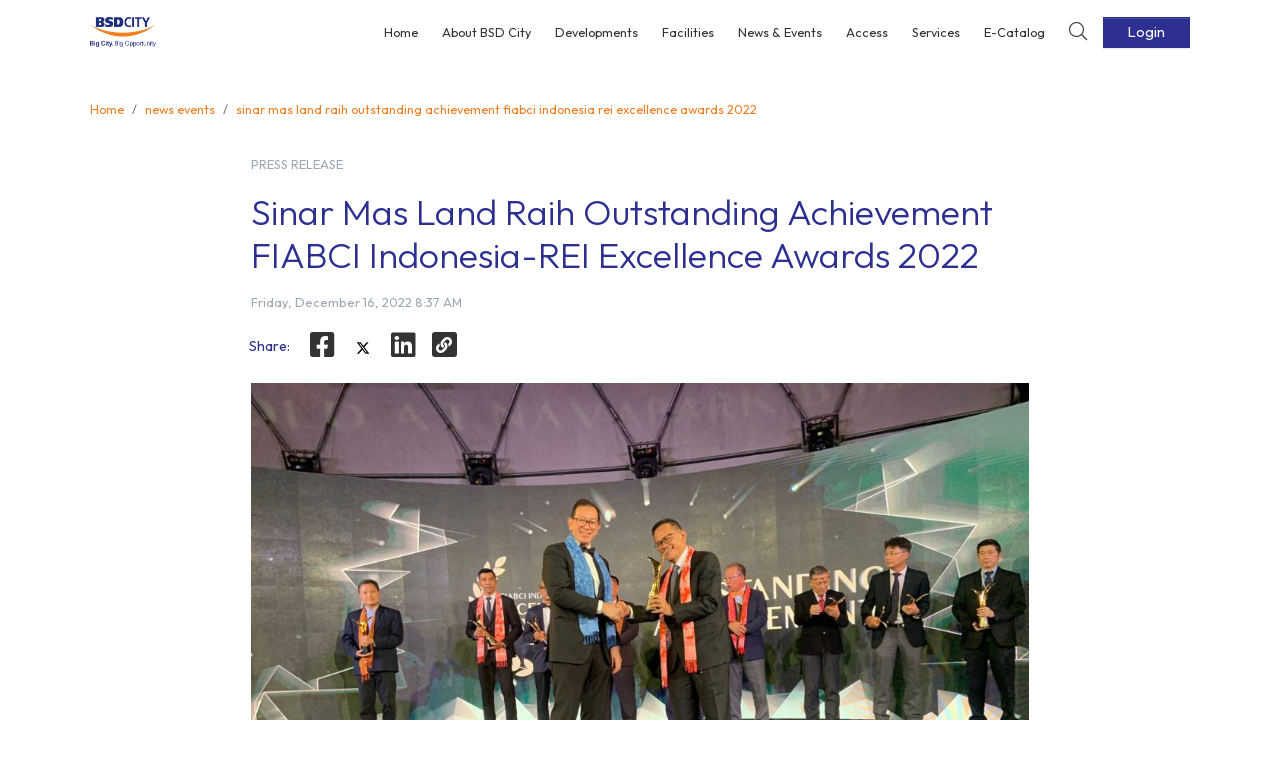

--- FILE ---
content_type: text/html; charset=utf-8
request_url: https://www.bsdcity.com/news-events/sinar-mas-land-raih-outstanding-achievement-fiabci-indonesia-rei-excellence-awards-2022/
body_size: 135809
content:
<!DOCTYPE html><html><head><meta charSet="utf-8"/><meta http-equiv="x-ua-compatible" content="ie=edge"/><meta name="viewport" content="width=device-width, initial-scale=1, minimum-scale=1, shrink-to-fit=no"/><meta name="facebook-domain-verification" content="chwch3ysw58cuclz2hxpez66qcpz2r"/><title></title><script>
            (function(w,d,s,l,i){w[l]=w[l]||[];w[l].push({'gtm.start':
            new Date().getTime(),event:'gtm.js'});var f=d.getElementsByTagName(s)[0],
            j=d.createElement(s),dl=l!='dataLayer'?'&l='+l:'';j.async=true;j.src=
            'https://www.googletagmanager.com/gtm.js?id='+i+dl;f.parentNode.insertBefore(j,f);
            })(window,document,'script','dataLayer','GTM-5BX84WZ');
          </script><script>(function (c, s, q, u, a, r, e) {
              c.hj=c.hj||function(){(c.hj.q=c.hj.q||[]).push(arguments)};
              c._hjSettings = { hjid: a };
              r = s.getElementsByTagName('head')[0];
              e = s.createElement('script');
              e.async = true;
              e.src = q + c._hjSettings.hjid + u;
              r.appendChild(e);
          })(window, document, 'https://static.hj.contentsquare.net/c/csq-', '.js', 6530452);</script><script>
              window.dataLayer = window.dataLayer || [];
              function gtag(){dataLayer.push(arguments);}
              gtag('js', new Date());
              gtag('config', 'G-Z5Q9NE09XC');
            </script><script async="" src="https://www.googletagmanager.com/gtag/js?id=G-Z5Q9NE09XC"></script><meta name="twitter:url" content="https://www.bsdcity.com/news-events/sinar-mas-land-raih-outstanding-achievement-fiabci-indonesia-rei-excellence-awards-2022/"/><meta name="twitter:description" content="A modern urban center that becomes a city in its truest sense. A place where inhabitants and business opportunities flourish. A regional hub to live, to conduct business as well as to have fun. A community to love and be proud of."/><meta name="twitter:creator" content="@infobsdcity"/><meta name="twitter:site:id" content="@infobsdcity"/><meta name="twitter:site" content="@infobsdcity"/><meta name="twitter:card" content="summary_large_image"/><meta name="twitter:image:src" content="https://www.bsdcity.com/app/uploads/2022/12/Foto-2-FIABCI-Indonesia-REI-Excellent-Awards-2022.jpeg"/><meta name="twitter:title" content=""/><meta property="fb:app_id" content="401011690922768"/><meta property="og:description" content="Sinar Mas Land berhasil mendapatkan penghargaan bergengsi dalam Ajang FIABCI Indonesia-REI Excellence Awards 2022"/><meta property="og:image:alt" content="Sinar Mas Land Raih Outstanding Achievement FIABCI Indonesia-REI Excellence Awards 2022 - BSD City"/><meta property="og:image:height" content="630"/><meta property="og:image:width" content="1200"/><meta property="og:image:type" content="image/jpeg"/><meta property="og:image" content="https://www.bsdcity.com/app/uploads/2022/12/Foto-2-FIABCI-Indonesia-REI-Excellent-Awards-2022.jpeg"/><meta property="og:title" content="Sinar Mas Land Raih Outstanding Achievement FIABCI Indonesia-REI Excellence Awards 2022 - BSD City"/><meta property="og:type" content="article"/><meta property="og:url" content="https://www.bsdcity.com/news-events/sinar-mas-land-raih-outstanding-achievement-fiabci-indonesia-rei-excellence-awards-2022/"/><meta name="image" content="https://www.bsdcity.com/app/uploads/2022/12/Foto-2-FIABCI-Indonesia-REI-Excellent-Awards-2022.jpeg"/><meta name="description" content="Sinar Mas Land berhasil mendapatkan penghargaan bergengsi dalam Ajang FIABCI Indonesia-REI Excellence Awards 2022"/><meta name="title" content="Sinar Mas Land Raih Outstanding Achievement FIABCI Indonesia-REI Excellence Awards 2022 - BSD City"/><meta name="google-site-verification" content="JkJA8VRyUTpc6V6nOX3RDq-iBURiPri7vQCATvXKl9w"/><link rel="canonical" href="https://www.bsdcity.com/news-events/sinar-mas-land-raih-outstanding-achievement-fiabci-indonesia-rei-excellence-awards-2022/"/><link rel="amphtml" href="https://www.bsdcity.com/news-events/amp/sinar-mas-land-raih-outstanding-achievement-fiabci-indonesia-rei-excellence-awards-2022/"/><title>Sinar Mas Land Raih Outstanding Achievement FIABCI Indonesia-REI Excellence Awards 2022 - BSD City</title><style data-href="/styles.378f9a4f3fc58dc849d8.css" id="gatsby-global-css">@import url(https://fonts.googleapis.com/css2?family=Outfit:wght@100..900&display=swap);.revive-iframe-container{position:relative;width:100%;padding-bottom:100%;height:0;overflow:hidden;max-width:800px;margin:0 auto}.revive-iframe-container iframe{position:absolute;top:0;left:0;width:100%;height:100%;border:none}.revive-iframe-container iframe img{width:100%;height:auto}.revive-container{display:flex;justify-content:center;width:100%}.revive-container img,.revive-container ins{max-width:100%;height:auto}.sticky-col{position:-webkit-sticky;position:sticky;left:0;background-color:#fff;z-index:999}thead .sticky-col{z-index:2}tbody tr:nth-child(2n){background-color:#f9f9f9}tbody tr:nth-child(2n) .sticky-col{background-color:#f8f5f5}.t-body .sticky-col{min-width:100px}.t-body td{min-width:300px;text-align:left}.glide{position:relative;width:100%;box-sizing:border-box}.glide *{box-sizing:inherit}.glide__slides,.glide__track{overflow:hidden}.glide__slides{position:relative;width:100%;list-style:none;-webkit-backface-visibility:hidden;backface-visibility:hidden;transform-style:preserve-3d;touch-action:pan-Y;padding:0;white-space:nowrap;display:flex;flex-wrap:nowrap;will-change:transform}.glide__slide,.glide__slides--dragging{-webkit-user-select:none;-ms-user-select:none;user-select:none}.glide__slide{width:100%;height:100%;flex-shrink:0;white-space:normal;-webkit-touch-callout:none;-webkit-tap-highlight-color:transparent}.glide__slide a{-webkit-user-select:none;user-select:none;-webkit-user-drag:none;-moz-user-select:none;-ms-user-select:none}.glide__arrows,.glide__bullets{-webkit-touch-callout:none;-webkit-user-select:none;-ms-user-select:none;user-select:none}.glide--rtl{direction:rtl}.glide__arrow{position:absolute;display:block;top:50%;z-index:2;color:#fff;text-transform:uppercase;padding:9px 12px;background-color:transparent;border:2px solid hsla(0,0%,100%,.5);border-radius:4px;box-shadow:0 .25em .5em 0 rgba(0,0,0,.1);text-shadow:0 .25em .5em rgba(0,0,0,.1);opacity:1;cursor:pointer;transition:opacity .15s ease,border .3s ease-in-out;transform:translateY(-50%);line-height:1}.glide__arrow:focus{outline:none}.glide__arrow:hover{border-color:#fff}.glide__arrow--left{left:2em}.glide__arrow--right{right:2em}.glide__arrow--disabled{opacity:.33}.glide__bullets{position:absolute;z-index:2;bottom:2em;left:50%;display:inline-flex;list-style:none;transform:translateX(-50%)}.glide__bullet{background-color:hsla(0,0%,100%,.5);width:9px;height:9px;padding:0;border-radius:50%;border:2px solid transparent;transition:all .3s ease-in-out;cursor:pointer;line-height:0;box-shadow:0 .25em .5em 0 rgba(0,0,0,.1);margin:0 .25em}.glide__bullet:focus{outline:none}.glide__bullet:focus,.glide__bullet:hover{border:2px solid #fff;background-color:hsla(0,0%,100%,.5)}.glide__bullet--active{background-color:#fff}.glide--swipeable{cursor:grab;cursor:-webkit-grab}.glide--dragging{cursor:grabbing;cursor:-webkit-grabbing}

/*!
 * Font Awesome Pro 5.13.0 by @fontawesome - https://fontawesome.com
 * License - https://fontawesome.com/license (Commercial License)
 */.fa-flip-both,.fa-flip-horizontal.fa-flip-vertical,.fa-flip-vertical{-ms-filter:"progid:DXImageTransform.Microsoft.BasicImage(rotation=2, mirror=1)"}@font-face{font-family:Font Awesome\ 5 Brands;font-style:normal;font-weight:400;font-display:block;src:url(/static/fa-brands-400-4a28c895ffe3bd184490cada61bb749c.eot);src:url(/static/fa-brands-400-4a28c895ffe3bd184490cada61bb749c.eot?#iefix) format("embedded-opentype"),url(/static/fa-brands-400-a0f6b35c2b55babc93cb9b15791a1d4c.woff2) format("woff2"),url(/static/fa-brands-400-d3a718bc1772e114ece0c2acbda89747.woff) format("woff"),url(/static/fa-brands-400-77ace0fee45b138f023459bf3af34ba0.ttf) format("truetype"),url(/static/fa-brands-400-82927ee13ebdbbb7ae72dc00b86624ce.svg#fontawesome) format("svg")}.fab{font-family:Font Awesome\ 5 Brands;font-weight:400}@font-face{font-family:Font Awesome\ 5 Duotone;font-style:normal;font-weight:900;font-display:block;src:url(/static/fa-duotone-900-4486ac29725c9135ac6313f567906a83.eot);src:url(/static/fa-duotone-900-4486ac29725c9135ac6313f567906a83.eot?#iefix) format("embedded-opentype"),url(/static/fa-duotone-900-071dad85141e5ae94ee3fddb79a589ae.woff2) format("woff2"),url(/static/fa-duotone-900-52c4adbc17713d632194ed2359b15505.woff) format("woff"),url(/static/fa-duotone-900-cf3b376d9576e4a9b0ba7ee4cdb3ec47.ttf) format("truetype"),url(/static/fa-duotone-900-5bafbe652c040ec958005a1a255dddf0.svg#fontawesome) format("svg")}.fad{position:relative;font-family:Font Awesome\ 5 Duotone;font-weight:900}.fad:before{position:absolute;color:var(--fa-primary-color,inherit);opacity:1;opacity:var(--fa-primary-opacity,1)}.fad:after{color:var(--fa-secondary-color,inherit)}.fa-swap-opacity .fad:before,.fad.fa-swap-opacity:before,.fad:after{opacity:.4;opacity:var(--fa-secondary-opacity,.4)}.fa-swap-opacity .fad:after,.fad.fa-swap-opacity:after{opacity:1;opacity:var(--fa-primary-opacity,1)}.fad.fa-inverse{color:#fff}.fad.fa-stack-1x,.fad.fa-stack-2x{position:absolute}.fad.fa-fw:before,.fad.fa-stack-1x:before,.fad.fa-stack-2x:before{left:50%;transform:translateX(-50%)}.fad.fa-abacus:after{content:"\10F640"}.fad.fa-acorn:after{content:"\10F6AE"}.fad.fa-ad:after{content:"\10F641"}.fad.fa-address-book:after{content:"\10F2B9"}.fad.fa-address-card:after{content:"\10F2BB"}.fad.fa-adjust:after{content:"\10F042"}.fad.fa-air-conditioner:after{content:"\10F8F4"}.fad.fa-air-freshener:after{content:"\10F5D0"}.fad.fa-alarm-clock:after{content:"\10F34E"}.fad.fa-alarm-exclamation:after{content:"\10F843"}.fad.fa-alarm-plus:after{content:"\10F844"}.fad.fa-alarm-snooze:after{content:"\10F845"}.fad.fa-album:after{content:"\10F89F"}.fad.fa-album-collection:after{content:"\10F8A0"}.fad.fa-alicorn:after{content:"\10F6B0"}.fad.fa-alien:after{content:"\10F8F5"}.fad.fa-alien-monster:after{content:"\10F8F6"}.fad.fa-align-center:after{content:"\10F037"}.fad.fa-align-justify:after{content:"\10F039"}.fad.fa-align-left:after{content:"\10F036"}.fad.fa-align-right:after{content:"\10F038"}.fad.fa-align-slash:after{content:"\10F846"}.fad.fa-allergies:after{content:"\10F461"}.fad.fa-ambulance:after{content:"\10F0F9"}.fad.fa-american-sign-language-interpreting:after{content:"\10F2A3"}.fad.fa-amp-guitar:after{content:"\10F8A1"}.fad.fa-analytics:after{content:"\10F643"}.fad.fa-anchor:after{content:"\10F13D"}.fad.fa-angel:after{content:"\10F779"}.fad.fa-angle-double-down:after{content:"\10F103"}.fad.fa-angle-double-left:after{content:"\10F100"}.fad.fa-angle-double-right:after{content:"\10F101"}.fad.fa-angle-double-up:after{content:"\10F102"}.fad.fa-angle-down:after{content:"\10F107"}.fad.fa-angle-left:after{content:"\10F104"}.fad.fa-angle-right:after{content:"\10F105"}.fad.fa-angle-up:after{content:"\10F106"}.fad.fa-angry:after{content:"\10F556"}.fad.fa-ankh:after{content:"\10F644"}.fad.fa-apple-alt:after{content:"\10F5D1"}.fad.fa-apple-crate:after{content:"\10F6B1"}.fad.fa-archive:after{content:"\10F187"}.fad.fa-archway:after{content:"\10F557"}.fad.fa-arrow-alt-circle-down:after{content:"\10F358"}.fad.fa-arrow-alt-circle-left:after{content:"\10F359"}.fad.fa-arrow-alt-circle-right:after{content:"\10F35A"}.fad.fa-arrow-alt-circle-up:after{content:"\10F35B"}.fad.fa-arrow-alt-down:after{content:"\10F354"}.fad.fa-arrow-alt-from-bottom:after{content:"\10F346"}.fad.fa-arrow-alt-from-left:after{content:"\10F347"}.fad.fa-arrow-alt-from-right:after{content:"\10F348"}.fad.fa-arrow-alt-from-top:after{content:"\10F349"}.fad.fa-arrow-alt-left:after{content:"\10F355"}.fad.fa-arrow-alt-right:after{content:"\10F356"}.fad.fa-arrow-alt-square-down:after{content:"\10F350"}.fad.fa-arrow-alt-square-left:after{content:"\10F351"}.fad.fa-arrow-alt-square-right:after{content:"\10F352"}.fad.fa-arrow-alt-square-up:after{content:"\10F353"}.fad.fa-arrow-alt-to-bottom:after{content:"\10F34A"}.fad.fa-arrow-alt-to-left:after{content:"\10F34B"}.fad.fa-arrow-alt-to-right:after{content:"\10F34C"}.fad.fa-arrow-alt-to-top:after{content:"\10F34D"}.fad.fa-arrow-alt-up:after{content:"\10F357"}.fad.fa-arrow-circle-down:after{content:"\10F0AB"}.fad.fa-arrow-circle-left:after{content:"\10F0A8"}.fad.fa-arrow-circle-right:after{content:"\10F0A9"}.fad.fa-arrow-circle-up:after{content:"\10F0AA"}.fad.fa-arrow-down:after{content:"\10F063"}.fad.fa-arrow-from-bottom:after{content:"\10F342"}.fad.fa-arrow-from-left:after{content:"\10F343"}.fad.fa-arrow-from-right:after{content:"\10F344"}.fad.fa-arrow-from-top:after{content:"\10F345"}.fad.fa-arrow-left:after{content:"\10F060"}.fad.fa-arrow-right:after{content:"\10F061"}.fad.fa-arrow-square-down:after{content:"\10F339"}.fad.fa-arrow-square-left:after{content:"\10F33A"}.fad.fa-arrow-square-right:after{content:"\10F33B"}.fad.fa-arrow-square-up:after{content:"\10F33C"}.fad.fa-arrow-to-bottom:after{content:"\10F33D"}.fad.fa-arrow-to-left:after{content:"\10F33E"}.fad.fa-arrow-to-right:after{content:"\10F340"}.fad.fa-arrow-to-top:after{content:"\10F341"}.fad.fa-arrow-up:after{content:"\10F062"}.fad.fa-arrows:after{content:"\10F047"}.fad.fa-arrows-alt:after{content:"\10F0B2"}.fad.fa-arrows-alt-h:after{content:"\10F337"}.fad.fa-arrows-alt-v:after{content:"\10F338"}.fad.fa-arrows-h:after{content:"\10F07E"}.fad.fa-arrows-v:after{content:"\10F07D"}.fad.fa-assistive-listening-systems:after{content:"\10F2A2"}.fad.fa-asterisk:after{content:"\10F069"}.fad.fa-at:after{content:"\10F1FA"}.fad.fa-atlas:after{content:"\10F558"}.fad.fa-atom:after{content:"\10F5D2"}.fad.fa-atom-alt:after{content:"\10F5D3"}.fad.fa-audio-description:after{content:"\10F29E"}.fad.fa-award:after{content:"\10F559"}.fad.fa-axe:after{content:"\10F6B2"}.fad.fa-axe-battle:after{content:"\10F6B3"}.fad.fa-baby:after{content:"\10F77C"}.fad.fa-baby-carriage:after{content:"\10F77D"}.fad.fa-backpack:after{content:"\10F5D4"}.fad.fa-backspace:after{content:"\10F55A"}.fad.fa-backward:after{content:"\10F04A"}.fad.fa-bacon:after{content:"\10F7E5"}.fad.fa-bacteria:after{content:"\10F959"}.fad.fa-bacterium:after{content:"\10F95A"}.fad.fa-badge:after{content:"\10F335"}.fad.fa-badge-check:after{content:"\10F336"}.fad.fa-badge-dollar:after{content:"\10F645"}.fad.fa-badge-percent:after{content:"\10F646"}.fad.fa-badge-sheriff:after{content:"\10F8A2"}.fad.fa-badger-honey:after{content:"\10F6B4"}.fad.fa-bags-shopping:after{content:"\10F847"}.fad.fa-bahai:after{content:"\10F666"}.fad.fa-balance-scale:after{content:"\10F24E"}.fad.fa-balance-scale-left:after{content:"\10F515"}.fad.fa-balance-scale-right:after{content:"\10F516"}.fad.fa-ball-pile:after{content:"\10F77E"}.fad.fa-ballot:after{content:"\10F732"}.fad.fa-ballot-check:after{content:"\10F733"}.fad.fa-ban:after{content:"\10F05E"}.fad.fa-band-aid:after{content:"\10F462"}.fad.fa-banjo:after{content:"\10F8A3"}.fad.fa-barcode:after{content:"\10F02A"}.fad.fa-barcode-alt:after{content:"\10F463"}.fad.fa-barcode-read:after{content:"\10F464"}.fad.fa-barcode-scan:after{content:"\10F465"}.fad.fa-bars:after{content:"\10F0C9"}.fad.fa-baseball:after{content:"\10F432"}.fad.fa-baseball-ball:after{content:"\10F433"}.fad.fa-basketball-ball:after{content:"\10F434"}.fad.fa-basketball-hoop:after{content:"\10F435"}.fad.fa-bat:after{content:"\10F6B5"}.fad.fa-bath:after{content:"\10F2CD"}.fad.fa-battery-bolt:after{content:"\10F376"}.fad.fa-battery-empty:after{content:"\10F244"}.fad.fa-battery-full:after{content:"\10F240"}.fad.fa-battery-half:after{content:"\10F242"}.fad.fa-battery-quarter:after{content:"\10F243"}.fad.fa-battery-slash:after{content:"\10F377"}.fad.fa-battery-three-quarters:after{content:"\10F241"}.fad.fa-bed:after{content:"\10F236"}.fad.fa-bed-alt:after{content:"\10F8F7"}.fad.fa-bed-bunk:after{content:"\10F8F8"}.fad.fa-bed-empty:after{content:"\10F8F9"}.fad.fa-beer:after{content:"\10F0FC"}.fad.fa-bell:after{content:"\10F0F3"}.fad.fa-bell-exclamation:after{content:"\10F848"}.fad.fa-bell-on:after{content:"\10F8FA"}.fad.fa-bell-plus:after{content:"\10F849"}.fad.fa-bell-school:after{content:"\10F5D5"}.fad.fa-bell-school-slash:after{content:"\10F5D6"}.fad.fa-bell-slash:after{content:"\10F1F6"}.fad.fa-bells:after{content:"\10F77F"}.fad.fa-betamax:after{content:"\10F8A4"}.fad.fa-bezier-curve:after{content:"\10F55B"}.fad.fa-bible:after{content:"\10F647"}.fad.fa-bicycle:after{content:"\10F206"}.fad.fa-biking:after{content:"\10F84A"}.fad.fa-biking-mountain:after{content:"\10F84B"}.fad.fa-binoculars:after{content:"\10F1E5"}.fad.fa-biohazard:after{content:"\10F780"}.fad.fa-birthday-cake:after{content:"\10F1FD"}.fad.fa-blanket:after{content:"\10F498"}.fad.fa-blender:after{content:"\10F517"}.fad.fa-blender-phone:after{content:"\10F6B6"}.fad.fa-blind:after{content:"\10F29D"}.fad.fa-blinds:after{content:"\10F8FB"}.fad.fa-blinds-open:after{content:"\10F8FC"}.fad.fa-blinds-raised:after{content:"\10F8FD"}.fad.fa-blog:after{content:"\10F781"}.fad.fa-bold:after{content:"\10F032"}.fad.fa-bolt:after{content:"\10F0E7"}.fad.fa-bomb:after{content:"\10F1E2"}.fad.fa-bone:after{content:"\10F5D7"}.fad.fa-bone-break:after{content:"\10F5D8"}.fad.fa-bong:after{content:"\10F55C"}.fad.fa-book:after{content:"\10F02D"}.fad.fa-book-alt:after{content:"\10F5D9"}.fad.fa-book-dead:after{content:"\10F6B7"}.fad.fa-book-heart:after{content:"\10F499"}.fad.fa-book-medical:after{content:"\10F7E6"}.fad.fa-book-open:after{content:"\10F518"}.fad.fa-book-reader:after{content:"\10F5DA"}.fad.fa-book-spells:after{content:"\10F6B8"}.fad.fa-book-user:after{content:"\10F7E7"}.fad.fa-bookmark:after{content:"\10F02E"}.fad.fa-books:after{content:"\10F5DB"}.fad.fa-books-medical:after{content:"\10F7E8"}.fad.fa-boombox:after{content:"\10F8A5"}.fad.fa-boot:after{content:"\10F782"}.fad.fa-booth-curtain:after{content:"\10F734"}.fad.fa-border-all:after{content:"\10F84C"}.fad.fa-border-bottom:after{content:"\10F84D"}.fad.fa-border-center-h:after{content:"\10F89C"}.fad.fa-border-center-v:after{content:"\10F89D"}.fad.fa-border-inner:after{content:"\10F84E"}.fad.fa-border-left:after{content:"\10F84F"}.fad.fa-border-none:after{content:"\10F850"}.fad.fa-border-outer:after{content:"\10F851"}.fad.fa-border-right:after{content:"\10F852"}.fad.fa-border-style:after{content:"\10F853"}.fad.fa-border-style-alt:after{content:"\10F854"}.fad.fa-border-top:after{content:"\10F855"}.fad.fa-bow-arrow:after{content:"\10F6B9"}.fad.fa-bowling-ball:after{content:"\10F436"}.fad.fa-bowling-pins:after{content:"\10F437"}.fad.fa-box:after{content:"\10F466"}.fad.fa-box-alt:after{content:"\10F49A"}.fad.fa-box-ballot:after{content:"\10F735"}.fad.fa-box-check:after{content:"\10F467"}.fad.fa-box-fragile:after{content:"\10F49B"}.fad.fa-box-full:after{content:"\10F49C"}.fad.fa-box-heart:after{content:"\10F49D"}.fad.fa-box-open:after{content:"\10F49E"}.fad.fa-box-tissue:after{content:"\10F95B"}.fad.fa-box-up:after{content:"\10F49F"}.fad.fa-box-usd:after{content:"\10F4A0"}.fad.fa-boxes:after{content:"\10F468"}.fad.fa-boxes-alt:after{content:"\10F4A1"}.fad.fa-boxing-glove:after{content:"\10F438"}.fad.fa-brackets:after{content:"\10F7E9"}.fad.fa-brackets-curly:after{content:"\10F7EA"}.fad.fa-braille:after{content:"\10F2A1"}.fad.fa-brain:after{content:"\10F5DC"}.fad.fa-bread-loaf:after{content:"\10F7EB"}.fad.fa-bread-slice:after{content:"\10F7EC"}.fad.fa-briefcase:after{content:"\10F0B1"}.fad.fa-briefcase-medical:after{content:"\10F469"}.fad.fa-bring-forward:after{content:"\10F856"}.fad.fa-bring-front:after{content:"\10F857"}.fad.fa-broadcast-tower:after{content:"\10F519"}.fad.fa-broom:after{content:"\10F51A"}.fad.fa-browser:after{content:"\10F37E"}.fad.fa-brush:after{content:"\10F55D"}.fad.fa-bug:after{content:"\10F188"}.fad.fa-building:after{content:"\10F1AD"}.fad.fa-bullhorn:after{content:"\10F0A1"}.fad.fa-bullseye:after{content:"\10F140"}.fad.fa-bullseye-arrow:after{content:"\10F648"}.fad.fa-bullseye-pointer:after{content:"\10F649"}.fad.fa-burger-soda:after{content:"\10F858"}.fad.fa-burn:after{content:"\10F46A"}.fad.fa-burrito:after{content:"\10F7ED"}.fad.fa-bus:after{content:"\10F207"}.fad.fa-bus-alt:after{content:"\10F55E"}.fad.fa-bus-school:after{content:"\10F5DD"}.fad.fa-business-time:after{content:"\10F64A"}.fad.fa-cabinet-filing:after{content:"\10F64B"}.fad.fa-cactus:after{content:"\10F8A7"}.fad.fa-calculator:after{content:"\10F1EC"}.fad.fa-calculator-alt:after{content:"\10F64C"}.fad.fa-calendar:after{content:"\10F133"}.fad.fa-calendar-alt:after{content:"\10F073"}.fad.fa-calendar-check:after{content:"\10F274"}.fad.fa-calendar-day:after{content:"\10F783"}.fad.fa-calendar-edit:after{content:"\10F333"}.fad.fa-calendar-exclamation:after{content:"\10F334"}.fad.fa-calendar-minus:after{content:"\10F272"}.fad.fa-calendar-plus:after{content:"\10F271"}.fad.fa-calendar-star:after{content:"\10F736"}.fad.fa-calendar-times:after{content:"\10F273"}.fad.fa-calendar-week:after{content:"\10F784"}.fad.fa-camcorder:after{content:"\10F8A8"}.fad.fa-camera:after{content:"\10F030"}.fad.fa-camera-alt:after{content:"\10F332"}.fad.fa-camera-home:after{content:"\10F8FE"}.fad.fa-camera-movie:after{content:"\10F8A9"}.fad.fa-camera-polaroid:after{content:"\10F8AA"}.fad.fa-camera-retro:after{content:"\10F083"}.fad.fa-campfire:after{content:"\10F6BA"}.fad.fa-campground:after{content:"\10F6BB"}.fad.fa-candle-holder:after{content:"\10F6BC"}.fad.fa-candy-cane:after{content:"\10F786"}.fad.fa-candy-corn:after{content:"\10F6BD"}.fad.fa-cannabis:after{content:"\10F55F"}.fad.fa-capsules:after{content:"\10F46B"}.fad.fa-car:after{content:"\10F1B9"}.fad.fa-car-alt:after{content:"\10F5DE"}.fad.fa-car-battery:after{content:"\10F5DF"}.fad.fa-car-building:after{content:"\10F859"}.fad.fa-car-bump:after{content:"\10F5E0"}.fad.fa-car-bus:after{content:"\10F85A"}.fad.fa-car-crash:after{content:"\10F5E1"}.fad.fa-car-garage:after{content:"\10F5E2"}.fad.fa-car-mechanic:after{content:"\10F5E3"}.fad.fa-car-side:after{content:"\10F5E4"}.fad.fa-car-tilt:after{content:"\10F5E5"}.fad.fa-car-wash:after{content:"\10F5E6"}.fad.fa-caravan:after{content:"\10F8FF"}.fad.fa-caravan-alt:after{content:"\10F900"}.fad.fa-caret-circle-down:after{content:"\10F32D"}.fad.fa-caret-circle-left:after{content:"\10F32E"}.fad.fa-caret-circle-right:after{content:"\10F330"}.fad.fa-caret-circle-up:after{content:"\10F331"}.fad.fa-caret-down:after{content:"\10F0D7"}.fad.fa-caret-left:after{content:"\10F0D9"}.fad.fa-caret-right:after{content:"\10F0DA"}.fad.fa-caret-square-down:after{content:"\10F150"}.fad.fa-caret-square-left:after{content:"\10F191"}.fad.fa-caret-square-right:after{content:"\10F152"}.fad.fa-caret-square-up:after{content:"\10F151"}.fad.fa-caret-up:after{content:"\10F0D8"}.fad.fa-carrot:after{content:"\10F787"}.fad.fa-cars:after{content:"\10F85B"}.fad.fa-cart-arrow-down:after{content:"\10F218"}.fad.fa-cart-plus:after{content:"\10F217"}.fad.fa-cash-register:after{content:"\10F788"}.fad.fa-cassette-tape:after{content:"\10F8AB"}.fad.fa-cat:after{content:"\10F6BE"}.fad.fa-cat-space:after{content:"\10F901"}.fad.fa-cauldron:after{content:"\10F6BF"}.fad.fa-cctv:after{content:"\10F8AC"}.fad.fa-certificate:after{content:"\10F0A3"}.fad.fa-chair:after{content:"\10F6C0"}.fad.fa-chair-office:after{content:"\10F6C1"}.fad.fa-chalkboard:after{content:"\10F51B"}.fad.fa-chalkboard-teacher:after{content:"\10F51C"}.fad.fa-charging-station:after{content:"\10F5E7"}.fad.fa-chart-area:after{content:"\10F1FE"}.fad.fa-chart-bar:after{content:"\10F080"}.fad.fa-chart-line:after{content:"\10F201"}.fad.fa-chart-line-down:after{content:"\10F64D"}.fad.fa-chart-network:after{content:"\10F78A"}.fad.fa-chart-pie:after{content:"\10F200"}.fad.fa-chart-pie-alt:after{content:"\10F64E"}.fad.fa-chart-scatter:after{content:"\10F7EE"}.fad.fa-check:after{content:"\10F00C"}.fad.fa-check-circle:after{content:"\10F058"}.fad.fa-check-double:after{content:"\10F560"}.fad.fa-check-square:after{content:"\10F14A"}.fad.fa-cheese:after{content:"\10F7EF"}.fad.fa-cheese-swiss:after{content:"\10F7F0"}.fad.fa-cheeseburger:after{content:"\10F7F1"}.fad.fa-chess:after{content:"\10F439"}.fad.fa-chess-bishop:after{content:"\10F43A"}.fad.fa-chess-bishop-alt:after{content:"\10F43B"}.fad.fa-chess-board:after{content:"\10F43C"}.fad.fa-chess-clock:after{content:"\10F43D"}.fad.fa-chess-clock-alt:after{content:"\10F43E"}.fad.fa-chess-king:after{content:"\10F43F"}.fad.fa-chess-king-alt:after{content:"\10F440"}.fad.fa-chess-knight:after{content:"\10F441"}.fad.fa-chess-knight-alt:after{content:"\10F442"}.fad.fa-chess-pawn:after{content:"\10F443"}.fad.fa-chess-pawn-alt:after{content:"\10F444"}.fad.fa-chess-queen:after{content:"\10F445"}.fad.fa-chess-queen-alt:after{content:"\10F446"}.fad.fa-chess-rook:after{content:"\10F447"}.fad.fa-chess-rook-alt:after{content:"\10F448"}.fad.fa-chevron-circle-down:after{content:"\10F13A"}.fad.fa-chevron-circle-left:after{content:"\10F137"}.fad.fa-chevron-circle-right:after{content:"\10F138"}.fad.fa-chevron-circle-up:after{content:"\10F139"}.fad.fa-chevron-double-down:after{content:"\10F322"}.fad.fa-chevron-double-left:after{content:"\10F323"}.fad.fa-chevron-double-right:after{content:"\10F324"}.fad.fa-chevron-double-up:after{content:"\10F325"}.fad.fa-chevron-down:after{content:"\10F078"}.fad.fa-chevron-left:after{content:"\10F053"}.fad.fa-chevron-right:after{content:"\10F054"}.fad.fa-chevron-square-down:after{content:"\10F329"}.fad.fa-chevron-square-left:after{content:"\10F32A"}.fad.fa-chevron-square-right:after{content:"\10F32B"}.fad.fa-chevron-square-up:after{content:"\10F32C"}.fad.fa-chevron-up:after{content:"\10F077"}.fad.fa-child:after{content:"\10F1AE"}.fad.fa-chimney:after{content:"\10F78B"}.fad.fa-church:after{content:"\10F51D"}.fad.fa-circle:after{content:"\10F111"}.fad.fa-circle-notch:after{content:"\10F1CE"}.fad.fa-city:after{content:"\10F64F"}.fad.fa-clarinet:after{content:"\10F8AD"}.fad.fa-claw-marks:after{content:"\10F6C2"}.fad.fa-clinic-medical:after{content:"\10F7F2"}.fad.fa-clipboard:after{content:"\10F328"}.fad.fa-clipboard-check:after{content:"\10F46C"}.fad.fa-clipboard-list:after{content:"\10F46D"}.fad.fa-clipboard-list-check:after{content:"\10F737"}.fad.fa-clipboard-prescription:after{content:"\10F5E8"}.fad.fa-clipboard-user:after{content:"\10F7F3"}.fad.fa-clock:after{content:"\10F017"}.fad.fa-clone:after{content:"\10F24D"}.fad.fa-closed-captioning:after{content:"\10F20A"}.fad.fa-cloud:after{content:"\10F0C2"}.fad.fa-cloud-download:after{content:"\10F0ED"}.fad.fa-cloud-download-alt:after{content:"\10F381"}.fad.fa-cloud-drizzle:after{content:"\10F738"}.fad.fa-cloud-hail:after{content:"\10F739"}.fad.fa-cloud-hail-mixed:after{content:"\10F73A"}.fad.fa-cloud-meatball:after{content:"\10F73B"}.fad.fa-cloud-moon:after{content:"\10F6C3"}.fad.fa-cloud-moon-rain:after{content:"\10F73C"}.fad.fa-cloud-music:after{content:"\10F8AE"}.fad.fa-cloud-rain:after{content:"\10F73D"}.fad.fa-cloud-rainbow:after{content:"\10F73E"}.fad.fa-cloud-showers:after{content:"\10F73F"}.fad.fa-cloud-showers-heavy:after{content:"\10F740"}.fad.fa-cloud-sleet:after{content:"\10F741"}.fad.fa-cloud-snow:after{content:"\10F742"}.fad.fa-cloud-sun:after{content:"\10F6C4"}.fad.fa-cloud-sun-rain:after{content:"\10F743"}.fad.fa-cloud-upload:after{content:"\10F0EE"}.fad.fa-cloud-upload-alt:after{content:"\10F382"}.fad.fa-clouds:after{content:"\10F744"}.fad.fa-clouds-moon:after{content:"\10F745"}.fad.fa-clouds-sun:after{content:"\10F746"}.fad.fa-club:after{content:"\10F327"}.fad.fa-cocktail:after{content:"\10F561"}.fad.fa-code:after{content:"\10F121"}.fad.fa-code-branch:after{content:"\10F126"}.fad.fa-code-commit:after{content:"\10F386"}.fad.fa-code-merge:after{content:"\10F387"}.fad.fa-coffee:after{content:"\10F0F4"}.fad.fa-coffee-pot:after{content:"\10F902"}.fad.fa-coffee-togo:after{content:"\10F6C5"}.fad.fa-coffin:after{content:"\10F6C6"}.fad.fa-coffin-cross:after{content:"\10F951"}.fad.fa-cog:after{content:"\10F013"}.fad.fa-cogs:after{content:"\10F085"}.fad.fa-coin:after{content:"\10F85C"}.fad.fa-coins:after{content:"\10F51E"}.fad.fa-columns:after{content:"\10F0DB"}.fad.fa-comet:after{content:"\10F903"}.fad.fa-comment:after{content:"\10F075"}.fad.fa-comment-alt:after{content:"\10F27A"}.fad.fa-comment-alt-check:after{content:"\10F4A2"}.fad.fa-comment-alt-dollar:after{content:"\10F650"}.fad.fa-comment-alt-dots:after{content:"\10F4A3"}.fad.fa-comment-alt-edit:after{content:"\10F4A4"}.fad.fa-comment-alt-exclamation:after{content:"\10F4A5"}.fad.fa-comment-alt-lines:after{content:"\10F4A6"}.fad.fa-comment-alt-medical:after{content:"\10F7F4"}.fad.fa-comment-alt-minus:after{content:"\10F4A7"}.fad.fa-comment-alt-music:after{content:"\10F8AF"}.fad.fa-comment-alt-plus:after{content:"\10F4A8"}.fad.fa-comment-alt-slash:after{content:"\10F4A9"}.fad.fa-comment-alt-smile:after{content:"\10F4AA"}.fad.fa-comment-alt-times:after{content:"\10F4AB"}.fad.fa-comment-check:after{content:"\10F4AC"}.fad.fa-comment-dollar:after{content:"\10F651"}.fad.fa-comment-dots:after{content:"\10F4AD"}.fad.fa-comment-edit:after{content:"\10F4AE"}.fad.fa-comment-exclamation:after{content:"\10F4AF"}.fad.fa-comment-lines:after{content:"\10F4B0"}.fad.fa-comment-medical:after{content:"\10F7F5"}.fad.fa-comment-minus:after{content:"\10F4B1"}.fad.fa-comment-music:after{content:"\10F8B0"}.fad.fa-comment-plus:after{content:"\10F4B2"}.fad.fa-comment-slash:after{content:"\10F4B3"}.fad.fa-comment-smile:after{content:"\10F4B4"}.fad.fa-comment-times:after{content:"\10F4B5"}.fad.fa-comments:after{content:"\10F086"}.fad.fa-comments-alt:after{content:"\10F4B6"}.fad.fa-comments-alt-dollar:after{content:"\10F652"}.fad.fa-comments-dollar:after{content:"\10F653"}.fad.fa-compact-disc:after{content:"\10F51F"}.fad.fa-compass:after{content:"\10F14E"}.fad.fa-compass-slash:after{content:"\10F5E9"}.fad.fa-compress:after{content:"\10F066"}.fad.fa-compress-alt:after{content:"\10F422"}.fad.fa-compress-arrows-alt:after{content:"\10F78C"}.fad.fa-compress-wide:after{content:"\10F326"}.fad.fa-computer-classic:after{content:"\10F8B1"}.fad.fa-computer-speaker:after{content:"\10F8B2"}.fad.fa-concierge-bell:after{content:"\10F562"}.fad.fa-construction:after{content:"\10F85D"}.fad.fa-container-storage:after{content:"\10F4B7"}.fad.fa-conveyor-belt:after{content:"\10F46E"}.fad.fa-conveyor-belt-alt:after{content:"\10F46F"}.fad.fa-cookie:after{content:"\10F563"}.fad.fa-cookie-bite:after{content:"\10F564"}.fad.fa-copy:after{content:"\10F0C5"}.fad.fa-copyright:after{content:"\10F1F9"}.fad.fa-corn:after{content:"\10F6C7"}.fad.fa-couch:after{content:"\10F4B8"}.fad.fa-cow:after{content:"\10F6C8"}.fad.fa-cowbell:after{content:"\10F8B3"}.fad.fa-cowbell-more:after{content:"\10F8B4"}.fad.fa-credit-card:after{content:"\10F09D"}.fad.fa-credit-card-blank:after{content:"\10F389"}.fad.fa-credit-card-front:after{content:"\10F38A"}.fad.fa-cricket:after{content:"\10F449"}.fad.fa-croissant:after{content:"\10F7F6"}.fad.fa-crop:after{content:"\10F125"}.fad.fa-crop-alt:after{content:"\10F565"}.fad.fa-cross:after{content:"\10F654"}.fad.fa-crosshairs:after{content:"\10F05B"}.fad.fa-crow:after{content:"\10F520"}.fad.fa-crown:after{content:"\10F521"}.fad.fa-crutch:after{content:"\10F7F7"}.fad.fa-crutches:after{content:"\10F7F8"}.fad.fa-cube:after{content:"\10F1B2"}.fad.fa-cubes:after{content:"\10F1B3"}.fad.fa-curling:after{content:"\10F44A"}.fad.fa-cut:after{content:"\10F0C4"}.fad.fa-dagger:after{content:"\10F6CB"}.fad.fa-database:after{content:"\10F1C0"}.fad.fa-deaf:after{content:"\10F2A4"}.fad.fa-debug:after{content:"\10F7F9"}.fad.fa-deer:after{content:"\10F78E"}.fad.fa-deer-rudolph:after{content:"\10F78F"}.fad.fa-democrat:after{content:"\10F747"}.fad.fa-desktop:after{content:"\10F108"}.fad.fa-desktop-alt:after{content:"\10F390"}.fad.fa-dewpoint:after{content:"\10F748"}.fad.fa-dharmachakra:after{content:"\10F655"}.fad.fa-diagnoses:after{content:"\10F470"}.fad.fa-diamond:after{content:"\10F219"}.fad.fa-dice:after{content:"\10F522"}.fad.fa-dice-d10:after{content:"\10F6CD"}.fad.fa-dice-d12:after{content:"\10F6CE"}.fad.fa-dice-d20:after{content:"\10F6CF"}.fad.fa-dice-d4:after{content:"\10F6D0"}.fad.fa-dice-d6:after{content:"\10F6D1"}.fad.fa-dice-d8:after{content:"\10F6D2"}.fad.fa-dice-five:after{content:"\10F523"}.fad.fa-dice-four:after{content:"\10F524"}.fad.fa-dice-one:after{content:"\10F525"}.fad.fa-dice-six:after{content:"\10F526"}.fad.fa-dice-three:after{content:"\10F527"}.fad.fa-dice-two:after{content:"\10F528"}.fad.fa-digging:after{content:"\10F85E"}.fad.fa-digital-tachograph:after{content:"\10F566"}.fad.fa-diploma:after{content:"\10F5EA"}.fad.fa-directions:after{content:"\10F5EB"}.fad.fa-disc-drive:after{content:"\10F8B5"}.fad.fa-disease:after{content:"\10F7FA"}.fad.fa-divide:after{content:"\10F529"}.fad.fa-dizzy:after{content:"\10F567"}.fad.fa-dna:after{content:"\10F471"}.fad.fa-do-not-enter:after{content:"\10F5EC"}.fad.fa-dog:after{content:"\10F6D3"}.fad.fa-dog-leashed:after{content:"\10F6D4"}.fad.fa-dollar-sign:after{content:"\10F155"}.fad.fa-dolly:after{content:"\10F472"}.fad.fa-dolly-empty:after{content:"\10F473"}.fad.fa-dolly-flatbed:after{content:"\10F474"}.fad.fa-dolly-flatbed-alt:after{content:"\10F475"}.fad.fa-dolly-flatbed-empty:after{content:"\10F476"}.fad.fa-donate:after{content:"\10F4B9"}.fad.fa-door-closed:after{content:"\10F52A"}.fad.fa-door-open:after{content:"\10F52B"}.fad.fa-dot-circle:after{content:"\10F192"}.fad.fa-dove:after{content:"\10F4BA"}.fad.fa-download:after{content:"\10F019"}.fad.fa-drafting-compass:after{content:"\10F568"}.fad.fa-dragon:after{content:"\10F6D5"}.fad.fa-draw-circle:after{content:"\10F5ED"}.fad.fa-draw-polygon:after{content:"\10F5EE"}.fad.fa-draw-square:after{content:"\10F5EF"}.fad.fa-dreidel:after{content:"\10F792"}.fad.fa-drone:after{content:"\10F85F"}.fad.fa-drone-alt:after{content:"\10F860"}.fad.fa-drum:after{content:"\10F569"}.fad.fa-drum-steelpan:after{content:"\10F56A"}.fad.fa-drumstick:after{content:"\10F6D6"}.fad.fa-drumstick-bite:after{content:"\10F6D7"}.fad.fa-dryer:after{content:"\10F861"}.fad.fa-dryer-alt:after{content:"\10F862"}.fad.fa-duck:after{content:"\10F6D8"}.fad.fa-dumbbell:after{content:"\10F44B"}.fad.fa-dumpster:after{content:"\10F793"}.fad.fa-dumpster-fire:after{content:"\10F794"}.fad.fa-dungeon:after{content:"\10F6D9"}.fad.fa-ear:after{content:"\10F5F0"}.fad.fa-ear-muffs:after{content:"\10F795"}.fad.fa-eclipse:after{content:"\10F749"}.fad.fa-eclipse-alt:after{content:"\10F74A"}.fad.fa-edit:after{content:"\10F044"}.fad.fa-egg:after{content:"\10F7FB"}.fad.fa-egg-fried:after{content:"\10F7FC"}.fad.fa-eject:after{content:"\10F052"}.fad.fa-elephant:after{content:"\10F6DA"}.fad.fa-ellipsis-h:after{content:"\10F141"}.fad.fa-ellipsis-h-alt:after{content:"\10F39B"}.fad.fa-ellipsis-v:after{content:"\10F142"}.fad.fa-ellipsis-v-alt:after{content:"\10F39C"}.fad.fa-empty-set:after{content:"\10F656"}.fad.fa-engine-warning:after{content:"\10F5F2"}.fad.fa-envelope:after{content:"\10F0E0"}.fad.fa-envelope-open:after{content:"\10F2B6"}.fad.fa-envelope-open-dollar:after{content:"\10F657"}.fad.fa-envelope-open-text:after{content:"\10F658"}.fad.fa-envelope-square:after{content:"\10F199"}.fad.fa-equals:after{content:"\10F52C"}.fad.fa-eraser:after{content:"\10F12D"}.fad.fa-ethernet:after{content:"\10F796"}.fad.fa-euro-sign:after{content:"\10F153"}.fad.fa-exchange:after{content:"\10F0EC"}.fad.fa-exchange-alt:after{content:"\10F362"}.fad.fa-exclamation:after{content:"\10F12A"}.fad.fa-exclamation-circle:after{content:"\10F06A"}.fad.fa-exclamation-square:after{content:"\10F321"}.fad.fa-exclamation-triangle:after{content:"\10F071"}.fad.fa-expand:after{content:"\10F065"}.fad.fa-expand-alt:after{content:"\10F424"}.fad.fa-expand-arrows:after{content:"\10F31D"}.fad.fa-expand-arrows-alt:after{content:"\10F31E"}.fad.fa-expand-wide:after{content:"\10F320"}.fad.fa-external-link:after{content:"\10F08E"}.fad.fa-external-link-alt:after{content:"\10F35D"}.fad.fa-external-link-square:after{content:"\10F14C"}.fad.fa-external-link-square-alt:after{content:"\10F360"}.fad.fa-eye:after{content:"\10F06E"}.fad.fa-eye-dropper:after{content:"\10F1FB"}.fad.fa-eye-evil:after{content:"\10F6DB"}.fad.fa-eye-slash:after{content:"\10F070"}.fad.fa-fan:after{content:"\10F863"}.fad.fa-fan-table:after{content:"\10F904"}.fad.fa-farm:after{content:"\10F864"}.fad.fa-fast-backward:after{content:"\10F049"}.fad.fa-fast-forward:after{content:"\10F050"}.fad.fa-faucet:after{content:"\10F905"}.fad.fa-faucet-drip:after{content:"\10F906"}.fad.fa-fax:after{content:"\10F1AC"}.fad.fa-feather:after{content:"\10F52D"}.fad.fa-feather-alt:after{content:"\10F56B"}.fad.fa-female:after{content:"\10F182"}.fad.fa-field-hockey:after{content:"\10F44C"}.fad.fa-fighter-jet:after{content:"\10F0FB"}.fad.fa-file:after{content:"\10F15B"}.fad.fa-file-alt:after{content:"\10F15C"}.fad.fa-file-archive:after{content:"\10F1C6"}.fad.fa-file-audio:after{content:"\10F1C7"}.fad.fa-file-certificate:after{content:"\10F5F3"}.fad.fa-file-chart-line:after{content:"\10F659"}.fad.fa-file-chart-pie:after{content:"\10F65A"}.fad.fa-file-check:after{content:"\10F316"}.fad.fa-file-code:after{content:"\10F1C9"}.fad.fa-file-contract:after{content:"\10F56C"}.fad.fa-file-csv:after{content:"\10F6DD"}.fad.fa-file-download:after{content:"\10F56D"}.fad.fa-file-edit:after{content:"\10F31C"}.fad.fa-file-excel:after{content:"\10F1C3"}.fad.fa-file-exclamation:after{content:"\10F31A"}.fad.fa-file-export:after{content:"\10F56E"}.fad.fa-file-image:after{content:"\10F1C5"}.fad.fa-file-import:after{content:"\10F56F"}.fad.fa-file-invoice:after{content:"\10F570"}.fad.fa-file-invoice-dollar:after{content:"\10F571"}.fad.fa-file-medical:after{content:"\10F477"}.fad.fa-file-medical-alt:after{content:"\10F478"}.fad.fa-file-minus:after{content:"\10F318"}.fad.fa-file-music:after{content:"\10F8B6"}.fad.fa-file-pdf:after{content:"\10F1C1"}.fad.fa-file-plus:after{content:"\10F319"}.fad.fa-file-powerpoint:after{content:"\10F1C4"}.fad.fa-file-prescription:after{content:"\10F572"}.fad.fa-file-search:after{content:"\10F865"}.fad.fa-file-signature:after{content:"\10F573"}.fad.fa-file-spreadsheet:after{content:"\10F65B"}.fad.fa-file-times:after{content:"\10F317"}.fad.fa-file-upload:after{content:"\10F574"}.fad.fa-file-user:after{content:"\10F65C"}.fad.fa-file-video:after{content:"\10F1C8"}.fad.fa-file-word:after{content:"\10F1C2"}.fad.fa-files-medical:after{content:"\10F7FD"}.fad.fa-fill:after{content:"\10F575"}.fad.fa-fill-drip:after{content:"\10F576"}.fad.fa-film:after{content:"\10F008"}.fad.fa-film-alt:after{content:"\10F3A0"}.fad.fa-film-canister:after{content:"\10F8B7"}.fad.fa-filter:after{content:"\10F0B0"}.fad.fa-fingerprint:after{content:"\10F577"}.fad.fa-fire:after{content:"\10F06D"}.fad.fa-fire-alt:after{content:"\10F7E4"}.fad.fa-fire-extinguisher:after{content:"\10F134"}.fad.fa-fire-smoke:after{content:"\10F74B"}.fad.fa-fireplace:after{content:"\10F79A"}.fad.fa-first-aid:after{content:"\10F479"}.fad.fa-fish:after{content:"\10F578"}.fad.fa-fish-cooked:after{content:"\10F7FE"}.fad.fa-fist-raised:after{content:"\10F6DE"}.fad.fa-flag:after{content:"\10F024"}.fad.fa-flag-alt:after{content:"\10F74C"}.fad.fa-flag-checkered:after{content:"\10F11E"}.fad.fa-flag-usa:after{content:"\10F74D"}.fad.fa-flame:after{content:"\10F6DF"}.fad.fa-flashlight:after{content:"\10F8B8"}.fad.fa-flask:after{content:"\10F0C3"}.fad.fa-flask-poison:after{content:"\10F6E0"}.fad.fa-flask-potion:after{content:"\10F6E1"}.fad.fa-flower:after{content:"\10F7FF"}.fad.fa-flower-daffodil:after{content:"\10F800"}.fad.fa-flower-tulip:after{content:"\10F801"}.fad.fa-flushed:after{content:"\10F579"}.fad.fa-flute:after{content:"\10F8B9"}.fad.fa-flux-capacitor:after{content:"\10F8BA"}.fad.fa-fog:after{content:"\10F74E"}.fad.fa-folder:after{content:"\10F07B"}.fad.fa-folder-download:after{content:"\10F953"}.fad.fa-folder-minus:after{content:"\10F65D"}.fad.fa-folder-open:after{content:"\10F07C"}.fad.fa-folder-plus:after{content:"\10F65E"}.fad.fa-folder-times:after{content:"\10F65F"}.fad.fa-folder-tree:after{content:"\10F802"}.fad.fa-folder-upload:after{content:"\10F954"}.fad.fa-folders:after{content:"\10F660"}.fad.fa-font:after{content:"\10F031"}.fad.fa-font-awesome-logo-full:after{content:"\10F4E6"}.fad.fa-font-case:after{content:"\10F866"}.fad.fa-football-ball:after{content:"\10F44E"}.fad.fa-football-helmet:after{content:"\10F44F"}.fad.fa-forklift:after{content:"\10F47A"}.fad.fa-forward:after{content:"\10F04E"}.fad.fa-fragile:after{content:"\10F4BB"}.fad.fa-french-fries:after{content:"\10F803"}.fad.fa-frog:after{content:"\10F52E"}.fad.fa-frosty-head:after{content:"\10F79B"}.fad.fa-frown:after{content:"\10F119"}.fad.fa-frown-open:after{content:"\10F57A"}.fad.fa-function:after{content:"\10F661"}.fad.fa-funnel-dollar:after{content:"\10F662"}.fad.fa-futbol:after{content:"\10F1E3"}.fad.fa-galaxy:after{content:"\10F908"}.fad.fa-game-board:after{content:"\10F867"}.fad.fa-game-board-alt:after{content:"\10F868"}.fad.fa-game-console-handheld:after{content:"\10F8BB"}.fad.fa-gamepad:after{content:"\10F11B"}.fad.fa-gamepad-alt:after{content:"\10F8BC"}.fad.fa-garage:after{content:"\10F909"}.fad.fa-garage-car:after{content:"\10F90A"}.fad.fa-garage-open:after{content:"\10F90B"}.fad.fa-gas-pump:after{content:"\10F52F"}.fad.fa-gas-pump-slash:after{content:"\10F5F4"}.fad.fa-gavel:after{content:"\10F0E3"}.fad.fa-gem:after{content:"\10F3A5"}.fad.fa-genderless:after{content:"\10F22D"}.fad.fa-ghost:after{content:"\10F6E2"}.fad.fa-gift:after{content:"\10F06B"}.fad.fa-gift-card:after{content:"\10F663"}.fad.fa-gifts:after{content:"\10F79C"}.fad.fa-gingerbread-man:after{content:"\10F79D"}.fad.fa-glass:after{content:"\10F804"}.fad.fa-glass-champagne:after{content:"\10F79E"}.fad.fa-glass-cheers:after{content:"\10F79F"}.fad.fa-glass-citrus:after{content:"\10F869"}.fad.fa-glass-martini:after{content:"\10F000"}.fad.fa-glass-martini-alt:after{content:"\10F57B"}.fad.fa-glass-whiskey:after{content:"\10F7A0"}.fad.fa-glass-whiskey-rocks:after{content:"\10F7A1"}.fad.fa-glasses:after{content:"\10F530"}.fad.fa-glasses-alt:after{content:"\10F5F5"}.fad.fa-globe:after{content:"\10F0AC"}.fad.fa-globe-africa:after{content:"\10F57C"}.fad.fa-globe-americas:after{content:"\10F57D"}.fad.fa-globe-asia:after{content:"\10F57E"}.fad.fa-globe-europe:after{content:"\10F7A2"}.fad.fa-globe-snow:after{content:"\10F7A3"}.fad.fa-globe-stand:after{content:"\10F5F6"}.fad.fa-golf-ball:after{content:"\10F450"}.fad.fa-golf-club:after{content:"\10F451"}.fad.fa-gopuram:after{content:"\10F664"}.fad.fa-graduation-cap:after{content:"\10F19D"}.fad.fa-gramophone:after{content:"\10F8BD"}.fad.fa-greater-than:after{content:"\10F531"}.fad.fa-greater-than-equal:after{content:"\10F532"}.fad.fa-grimace:after{content:"\10F57F"}.fad.fa-grin:after{content:"\10F580"}.fad.fa-grin-alt:after{content:"\10F581"}.fad.fa-grin-beam:after{content:"\10F582"}.fad.fa-grin-beam-sweat:after{content:"\10F583"}.fad.fa-grin-hearts:after{content:"\10F584"}.fad.fa-grin-squint:after{content:"\10F585"}.fad.fa-grin-squint-tears:after{content:"\10F586"}.fad.fa-grin-stars:after{content:"\10F587"}.fad.fa-grin-tears:after{content:"\10F588"}.fad.fa-grin-tongue:after{content:"\10F589"}.fad.fa-grin-tongue-squint:after{content:"\10F58A"}.fad.fa-grin-tongue-wink:after{content:"\10F58B"}.fad.fa-grin-wink:after{content:"\10F58C"}.fad.fa-grip-horizontal:after{content:"\10F58D"}.fad.fa-grip-lines:after{content:"\10F7A4"}.fad.fa-grip-lines-vertical:after{content:"\10F7A5"}.fad.fa-grip-vertical:after{content:"\10F58E"}.fad.fa-guitar:after{content:"\10F7A6"}.fad.fa-guitar-electric:after{content:"\10F8BE"}.fad.fa-guitars:after{content:"\10F8BF"}.fad.fa-h-square:after{content:"\10F0FD"}.fad.fa-h1:after{content:"\10F313"}.fad.fa-h2:after{content:"\10F314"}.fad.fa-h3:after{content:"\10F315"}.fad.fa-h4:after{content:"\10F86A"}.fad.fa-hamburger:after{content:"\10F805"}.fad.fa-hammer:after{content:"\10F6E3"}.fad.fa-hammer-war:after{content:"\10F6E4"}.fad.fa-hamsa:after{content:"\10F665"}.fad.fa-hand-heart:after{content:"\10F4BC"}.fad.fa-hand-holding:after{content:"\10F4BD"}.fad.fa-hand-holding-box:after{content:"\10F47B"}.fad.fa-hand-holding-heart:after{content:"\10F4BE"}.fad.fa-hand-holding-magic:after{content:"\10F6E5"}.fad.fa-hand-holding-medical:after{content:"\10F95C"}.fad.fa-hand-holding-seedling:after{content:"\10F4BF"}.fad.fa-hand-holding-usd:after{content:"\10F4C0"}.fad.fa-hand-holding-water:after{content:"\10F4C1"}.fad.fa-hand-lizard:after{content:"\10F258"}.fad.fa-hand-middle-finger:after{content:"\10F806"}.fad.fa-hand-paper:after{content:"\10F256"}.fad.fa-hand-peace:after{content:"\10F25B"}.fad.fa-hand-point-down:after{content:"\10F0A7"}.fad.fa-hand-point-left:after{content:"\10F0A5"}.fad.fa-hand-point-right:after{content:"\10F0A4"}.fad.fa-hand-point-up:after{content:"\10F0A6"}.fad.fa-hand-pointer:after{content:"\10F25A"}.fad.fa-hand-receiving:after{content:"\10F47C"}.fad.fa-hand-rock:after{content:"\10F255"}.fad.fa-hand-scissors:after{content:"\10F257"}.fad.fa-hand-sparkles:after{content:"\10F95D"}.fad.fa-hand-spock:after{content:"\10F259"}.fad.fa-hands:after{content:"\10F4C2"}.fad.fa-hands-heart:after{content:"\10F4C3"}.fad.fa-hands-helping:after{content:"\10F4C4"}.fad.fa-hands-usd:after{content:"\10F4C5"}.fad.fa-hands-wash:after{content:"\10F95E"}.fad.fa-handshake:after{content:"\10F2B5"}.fad.fa-handshake-alt:after{content:"\10F4C6"}.fad.fa-handshake-alt-slash:after{content:"\10F95F"}.fad.fa-handshake-slash:after{content:"\10F960"}.fad.fa-hanukiah:after{content:"\10F6E6"}.fad.fa-hard-hat:after{content:"\10F807"}.fad.fa-hashtag:after{content:"\10F292"}.fad.fa-hat-chef:after{content:"\10F86B"}.fad.fa-hat-cowboy:after{content:"\10F8C0"}.fad.fa-hat-cowboy-side:after{content:"\10F8C1"}.fad.fa-hat-santa:after{content:"\10F7A7"}.fad.fa-hat-winter:after{content:"\10F7A8"}.fad.fa-hat-witch:after{content:"\10F6E7"}.fad.fa-hat-wizard:after{content:"\10F6E8"}.fad.fa-hdd:after{content:"\10F0A0"}.fad.fa-head-side:after{content:"\10F6E9"}.fad.fa-head-side-brain:after{content:"\10F808"}.fad.fa-head-side-cough:after{content:"\10F961"}.fad.fa-head-side-cough-slash:after{content:"\10F962"}.fad.fa-head-side-headphones:after{content:"\10F8C2"}.fad.fa-head-side-mask:after{content:"\10F963"}.fad.fa-head-side-medical:after{content:"\10F809"}.fad.fa-head-side-virus:after{content:"\10F964"}.fad.fa-head-vr:after{content:"\10F6EA"}.fad.fa-heading:after{content:"\10F1DC"}.fad.fa-headphones:after{content:"\10F025"}.fad.fa-headphones-alt:after{content:"\10F58F"}.fad.fa-headset:after{content:"\10F590"}.fad.fa-heart:after{content:"\10F004"}.fad.fa-heart-broken:after{content:"\10F7A9"}.fad.fa-heart-circle:after{content:"\10F4C7"}.fad.fa-heart-rate:after{content:"\10F5F8"}.fad.fa-heart-square:after{content:"\10F4C8"}.fad.fa-heartbeat:after{content:"\10F21E"}.fad.fa-heat:after{content:"\10F90C"}.fad.fa-helicopter:after{content:"\10F533"}.fad.fa-helmet-battle:after{content:"\10F6EB"}.fad.fa-hexagon:after{content:"\10F312"}.fad.fa-highlighter:after{content:"\10F591"}.fad.fa-hiking:after{content:"\10F6EC"}.fad.fa-hippo:after{content:"\10F6ED"}.fad.fa-history:after{content:"\10F1DA"}.fad.fa-hockey-mask:after{content:"\10F6EE"}.fad.fa-hockey-puck:after{content:"\10F453"}.fad.fa-hockey-sticks:after{content:"\10F454"}.fad.fa-holly-berry:after{content:"\10F7AA"}.fad.fa-home:after{content:"\10F015"}.fad.fa-home-alt:after{content:"\10F80A"}.fad.fa-home-heart:after{content:"\10F4C9"}.fad.fa-home-lg:after{content:"\10F80B"}.fad.fa-home-lg-alt:after{content:"\10F80C"}.fad.fa-hood-cloak:after{content:"\10F6EF"}.fad.fa-horizontal-rule:after{content:"\10F86C"}.fad.fa-horse:after{content:"\10F6F0"}.fad.fa-horse-head:after{content:"\10F7AB"}.fad.fa-horse-saddle:after{content:"\10F8C3"}.fad.fa-hospital:after{content:"\10F0F8"}.fad.fa-hospital-alt:after{content:"\10F47D"}.fad.fa-hospital-symbol:after{content:"\10F47E"}.fad.fa-hospital-user:after{content:"\10F80D"}.fad.fa-hospitals:after{content:"\10F80E"}.fad.fa-hot-tub:after{content:"\10F593"}.fad.fa-hotdog:after{content:"\10F80F"}.fad.fa-hotel:after{content:"\10F594"}.fad.fa-hourglass:after{content:"\10F254"}.fad.fa-hourglass-end:after{content:"\10F253"}.fad.fa-hourglass-half:after{content:"\10F252"}.fad.fa-hourglass-start:after{content:"\10F251"}.fad.fa-house:after{content:"\10F90D"}.fad.fa-house-damage:after{content:"\10F6F1"}.fad.fa-house-day:after{content:"\10F90E"}.fad.fa-house-flood:after{content:"\10F74F"}.fad.fa-house-leave:after{content:"\10F90F"}.fad.fa-house-night:after{content:"\10F910"}.fad.fa-house-return:after{content:"\10F911"}.fad.fa-house-signal:after{content:"\10F912"}.fad.fa-house-user:after{content:"\10F965"}.fad.fa-hryvnia:after{content:"\10F6F2"}.fad.fa-humidity:after{content:"\10F750"}.fad.fa-hurricane:after{content:"\10F751"}.fad.fa-i-cursor:after{content:"\10F246"}.fad.fa-ice-cream:after{content:"\10F810"}.fad.fa-ice-skate:after{content:"\10F7AC"}.fad.fa-icicles:after{content:"\10F7AD"}.fad.fa-icons:after{content:"\10F86D"}.fad.fa-icons-alt:after{content:"\10F86E"}.fad.fa-id-badge:after{content:"\10F2C1"}.fad.fa-id-card:after{content:"\10F2C2"}.fad.fa-id-card-alt:after{content:"\10F47F"}.fad.fa-igloo:after{content:"\10F7AE"}.fad.fa-image:after{content:"\10F03E"}.fad.fa-image-polaroid:after{content:"\10F8C4"}.fad.fa-images:after{content:"\10F302"}.fad.fa-inbox:after{content:"\10F01C"}.fad.fa-inbox-in:after{content:"\10F310"}.fad.fa-inbox-out:after{content:"\10F311"}.fad.fa-indent:after{content:"\10F03C"}.fad.fa-industry:after{content:"\10F275"}.fad.fa-industry-alt:after{content:"\10F3B3"}.fad.fa-infinity:after{content:"\10F534"}.fad.fa-info:after{content:"\10F129"}.fad.fa-info-circle:after{content:"\10F05A"}.fad.fa-info-square:after{content:"\10F30F"}.fad.fa-inhaler:after{content:"\10F5F9"}.fad.fa-integral:after{content:"\10F667"}.fad.fa-intersection:after{content:"\10F668"}.fad.fa-inventory:after{content:"\10F480"}.fad.fa-island-tropical:after{content:"\10F811"}.fad.fa-italic:after{content:"\10F033"}.fad.fa-jack-o-lantern:after{content:"\10F30E"}.fad.fa-jedi:after{content:"\10F669"}.fad.fa-joint:after{content:"\10F595"}.fad.fa-journal-whills:after{content:"\10F66A"}.fad.fa-joystick:after{content:"\10F8C5"}.fad.fa-jug:after{content:"\10F8C6"}.fad.fa-kaaba:after{content:"\10F66B"}.fad.fa-kazoo:after{content:"\10F8C7"}.fad.fa-kerning:after{content:"\10F86F"}.fad.fa-key:after{content:"\10F084"}.fad.fa-key-skeleton:after{content:"\10F6F3"}.fad.fa-keyboard:after{content:"\10F11C"}.fad.fa-keynote:after{content:"\10F66C"}.fad.fa-khanda:after{content:"\10F66D"}.fad.fa-kidneys:after{content:"\10F5FB"}.fad.fa-kiss:after{content:"\10F596"}.fad.fa-kiss-beam:after{content:"\10F597"}.fad.fa-kiss-wink-heart:after{content:"\10F598"}.fad.fa-kite:after{content:"\10F6F4"}.fad.fa-kiwi-bird:after{content:"\10F535"}.fad.fa-knife-kitchen:after{content:"\10F6F5"}.fad.fa-lambda:after{content:"\10F66E"}.fad.fa-lamp:after{content:"\10F4CA"}.fad.fa-lamp-desk:after{content:"\10F914"}.fad.fa-lamp-floor:after{content:"\10F915"}.fad.fa-landmark:after{content:"\10F66F"}.fad.fa-landmark-alt:after{content:"\10F752"}.fad.fa-language:after{content:"\10F1AB"}.fad.fa-laptop:after{content:"\10F109"}.fad.fa-laptop-code:after{content:"\10F5FC"}.fad.fa-laptop-house:after{content:"\10F966"}.fad.fa-laptop-medical:after{content:"\10F812"}.fad.fa-lasso:after{content:"\10F8C8"}.fad.fa-laugh:after{content:"\10F599"}.fad.fa-laugh-beam:after{content:"\10F59A"}.fad.fa-laugh-squint:after{content:"\10F59B"}.fad.fa-laugh-wink:after{content:"\10F59C"}.fad.fa-layer-group:after{content:"\10F5FD"}.fad.fa-layer-minus:after{content:"\10F5FE"}.fad.fa-layer-plus:after{content:"\10F5FF"}.fad.fa-leaf:after{content:"\10F06C"}.fad.fa-leaf-heart:after{content:"\10F4CB"}.fad.fa-leaf-maple:after{content:"\10F6F6"}.fad.fa-leaf-oak:after{content:"\10F6F7"}.fad.fa-lemon:after{content:"\10F094"}.fad.fa-less-than:after{content:"\10F536"}.fad.fa-less-than-equal:after{content:"\10F537"}.fad.fa-level-down:after{content:"\10F149"}.fad.fa-level-down-alt:after{content:"\10F3BE"}.fad.fa-level-up:after{content:"\10F148"}.fad.fa-level-up-alt:after{content:"\10F3BF"}.fad.fa-life-ring:after{content:"\10F1CD"}.fad.fa-light-ceiling:after{content:"\10F916"}.fad.fa-light-switch:after{content:"\10F917"}.fad.fa-light-switch-off:after{content:"\10F918"}.fad.fa-light-switch-on:after{content:"\10F919"}.fad.fa-lightbulb:after{content:"\10F0EB"}.fad.fa-lightbulb-dollar:after{content:"\10F670"}.fad.fa-lightbulb-exclamation:after{content:"\10F671"}.fad.fa-lightbulb-on:after{content:"\10F672"}.fad.fa-lightbulb-slash:after{content:"\10F673"}.fad.fa-lights-holiday:after{content:"\10F7B2"}.fad.fa-line-columns:after{content:"\10F870"}.fad.fa-line-height:after{content:"\10F871"}.fad.fa-link:after{content:"\10F0C1"}.fad.fa-lips:after{content:"\10F600"}.fad.fa-lira-sign:after{content:"\10F195"}.fad.fa-list:after{content:"\10F03A"}.fad.fa-list-alt:after{content:"\10F022"}.fad.fa-list-music:after{content:"\10F8C9"}.fad.fa-list-ol:after{content:"\10F0CB"}.fad.fa-list-ul:after{content:"\10F0CA"}.fad.fa-location:after{content:"\10F601"}.fad.fa-location-arrow:after{content:"\10F124"}.fad.fa-location-circle:after{content:"\10F602"}.fad.fa-location-slash:after{content:"\10F603"}.fad.fa-lock:after{content:"\10F023"}.fad.fa-lock-alt:after{content:"\10F30D"}.fad.fa-lock-open:after{content:"\10F3C1"}.fad.fa-lock-open-alt:after{content:"\10F3C2"}.fad.fa-long-arrow-alt-down:after{content:"\10F309"}.fad.fa-long-arrow-alt-left:after{content:"\10F30A"}.fad.fa-long-arrow-alt-right:after{content:"\10F30B"}.fad.fa-long-arrow-alt-up:after{content:"\10F30C"}.fad.fa-long-arrow-down:after{content:"\10F175"}.fad.fa-long-arrow-left:after{content:"\10F177"}.fad.fa-long-arrow-right:after{content:"\10F178"}.fad.fa-long-arrow-up:after{content:"\10F176"}.fad.fa-loveseat:after{content:"\10F4CC"}.fad.fa-low-vision:after{content:"\10F2A8"}.fad.fa-luchador:after{content:"\10F455"}.fad.fa-luggage-cart:after{content:"\10F59D"}.fad.fa-lungs:after{content:"\10F604"}.fad.fa-lungs-virus:after{content:"\10F967"}.fad.fa-mace:after{content:"\10F6F8"}.fad.fa-magic:after{content:"\10F0D0"}.fad.fa-magnet:after{content:"\10F076"}.fad.fa-mail-bulk:after{content:"\10F674"}.fad.fa-mailbox:after{content:"\10F813"}.fad.fa-male:after{content:"\10F183"}.fad.fa-mandolin:after{content:"\10F6F9"}.fad.fa-map:after{content:"\10F279"}.fad.fa-map-marked:after{content:"\10F59F"}.fad.fa-map-marked-alt:after{content:"\10F5A0"}.fad.fa-map-marker:after{content:"\10F041"}.fad.fa-map-marker-alt:after{content:"\10F3C5"}.fad.fa-map-marker-alt-slash:after{content:"\10F605"}.fad.fa-map-marker-check:after{content:"\10F606"}.fad.fa-map-marker-edit:after{content:"\10F607"}.fad.fa-map-marker-exclamation:after{content:"\10F608"}.fad.fa-map-marker-minus:after{content:"\10F609"}.fad.fa-map-marker-plus:after{content:"\10F60A"}.fad.fa-map-marker-question:after{content:"\10F60B"}.fad.fa-map-marker-slash:after{content:"\10F60C"}.fad.fa-map-marker-smile:after{content:"\10F60D"}.fad.fa-map-marker-times:after{content:"\10F60E"}.fad.fa-map-pin:after{content:"\10F276"}.fad.fa-map-signs:after{content:"\10F277"}.fad.fa-marker:after{content:"\10F5A1"}.fad.fa-mars:after{content:"\10F222"}.fad.fa-mars-double:after{content:"\10F227"}.fad.fa-mars-stroke:after{content:"\10F229"}.fad.fa-mars-stroke-h:after{content:"\10F22B"}.fad.fa-mars-stroke-v:after{content:"\10F22A"}.fad.fa-mask:after{content:"\10F6FA"}.fad.fa-meat:after{content:"\10F814"}.fad.fa-medal:after{content:"\10F5A2"}.fad.fa-medkit:after{content:"\10F0FA"}.fad.fa-megaphone:after{content:"\10F675"}.fad.fa-meh:after{content:"\10F11A"}.fad.fa-meh-blank:after{content:"\10F5A4"}.fad.fa-meh-rolling-eyes:after{content:"\10F5A5"}.fad.fa-memory:after{content:"\10F538"}.fad.fa-menorah:after{content:"\10F676"}.fad.fa-mercury:after{content:"\10F223"}.fad.fa-meteor:after{content:"\10F753"}.fad.fa-microchip:after{content:"\10F2DB"}.fad.fa-microphone:after{content:"\10F130"}.fad.fa-microphone-alt:after{content:"\10F3C9"}.fad.fa-microphone-alt-slash:after{content:"\10F539"}.fad.fa-microphone-slash:after{content:"\10F131"}.fad.fa-microphone-stand:after{content:"\10F8CB"}.fad.fa-microscope:after{content:"\10F610"}.fad.fa-microwave:after{content:"\10F91B"}.fad.fa-mind-share:after{content:"\10F677"}.fad.fa-minus:after{content:"\10F068"}.fad.fa-minus-circle:after{content:"\10F056"}.fad.fa-minus-hexagon:after{content:"\10F307"}.fad.fa-minus-octagon:after{content:"\10F308"}.fad.fa-minus-square:after{content:"\10F146"}.fad.fa-mistletoe:after{content:"\10F7B4"}.fad.fa-mitten:after{content:"\10F7B5"}.fad.fa-mobile:after{content:"\10F10B"}.fad.fa-mobile-alt:after{content:"\10F3CD"}.fad.fa-mobile-android:after{content:"\10F3CE"}.fad.fa-mobile-android-alt:after{content:"\10F3CF"}.fad.fa-money-bill:after{content:"\10F0D6"}.fad.fa-money-bill-alt:after{content:"\10F3D1"}.fad.fa-money-bill-wave:after{content:"\10F53A"}.fad.fa-money-bill-wave-alt:after{content:"\10F53B"}.fad.fa-money-check:after{content:"\10F53C"}.fad.fa-money-check-alt:after{content:"\10F53D"}.fad.fa-money-check-edit:after{content:"\10F872"}.fad.fa-money-check-edit-alt:after{content:"\10F873"}.fad.fa-monitor-heart-rate:after{content:"\10F611"}.fad.fa-monkey:after{content:"\10F6FB"}.fad.fa-monument:after{content:"\10F5A6"}.fad.fa-moon:after{content:"\10F186"}.fad.fa-moon-cloud:after{content:"\10F754"}.fad.fa-moon-stars:after{content:"\10F755"}.fad.fa-mortar-pestle:after{content:"\10F5A7"}.fad.fa-mosque:after{content:"\10F678"}.fad.fa-motorcycle:after{content:"\10F21C"}.fad.fa-mountain:after{content:"\10F6FC"}.fad.fa-mountains:after{content:"\10F6FD"}.fad.fa-mouse:after{content:"\10F8CC"}.fad.fa-mouse-alt:after{content:"\10F8CD"}.fad.fa-mouse-pointer:after{content:"\10F245"}.fad.fa-mp3-player:after{content:"\10F8CE"}.fad.fa-mug:after{content:"\10F874"}.fad.fa-mug-hot:after{content:"\10F7B6"}.fad.fa-mug-marshmallows:after{content:"\10F7B7"}.fad.fa-mug-tea:after{content:"\10F875"}.fad.fa-music:after{content:"\10F001"}.fad.fa-music-alt:after{content:"\10F8CF"}.fad.fa-music-alt-slash:after{content:"\10F8D0"}.fad.fa-music-slash:after{content:"\10F8D1"}.fad.fa-narwhal:after{content:"\10F6FE"}.fad.fa-network-wired:after{content:"\10F6FF"}.fad.fa-neuter:after{content:"\10F22C"}.fad.fa-newspaper:after{content:"\10F1EA"}.fad.fa-not-equal:after{content:"\10F53E"}.fad.fa-notes-medical:after{content:"\10F481"}.fad.fa-object-group:after{content:"\10F247"}.fad.fa-object-ungroup:after{content:"\10F248"}.fad.fa-octagon:after{content:"\10F306"}.fad.fa-oil-can:after{content:"\10F613"}.fad.fa-oil-temp:after{content:"\10F614"}.fad.fa-om:after{content:"\10F679"}.fad.fa-omega:after{content:"\10F67A"}.fad.fa-ornament:after{content:"\10F7B8"}.fad.fa-otter:after{content:"\10F700"}.fad.fa-outdent:after{content:"\10F03B"}.fad.fa-outlet:after{content:"\10F91C"}.fad.fa-oven:after{content:"\10F91D"}.fad.fa-overline:after{content:"\10F876"}.fad.fa-page-break:after{content:"\10F877"}.fad.fa-pager:after{content:"\10F815"}.fad.fa-paint-brush:after{content:"\10F1FC"}.fad.fa-paint-brush-alt:after{content:"\10F5A9"}.fad.fa-paint-roller:after{content:"\10F5AA"}.fad.fa-palette:after{content:"\10F53F"}.fad.fa-pallet:after{content:"\10F482"}.fad.fa-pallet-alt:after{content:"\10F483"}.fad.fa-paper-plane:after{content:"\10F1D8"}.fad.fa-paperclip:after{content:"\10F0C6"}.fad.fa-parachute-box:after{content:"\10F4CD"}.fad.fa-paragraph:after{content:"\10F1DD"}.fad.fa-paragraph-rtl:after{content:"\10F878"}.fad.fa-parking:after{content:"\10F540"}.fad.fa-parking-circle:after{content:"\10F615"}.fad.fa-parking-circle-slash:after{content:"\10F616"}.fad.fa-parking-slash:after{content:"\10F617"}.fad.fa-passport:after{content:"\10F5AB"}.fad.fa-pastafarianism:after{content:"\10F67B"}.fad.fa-paste:after{content:"\10F0EA"}.fad.fa-pause:after{content:"\10F04C"}.fad.fa-pause-circle:after{content:"\10F28B"}.fad.fa-paw:after{content:"\10F1B0"}.fad.fa-paw-alt:after{content:"\10F701"}.fad.fa-paw-claws:after{content:"\10F702"}.fad.fa-peace:after{content:"\10F67C"}.fad.fa-pegasus:after{content:"\10F703"}.fad.fa-pen:after{content:"\10F304"}.fad.fa-pen-alt:after{content:"\10F305"}.fad.fa-pen-fancy:after{content:"\10F5AC"}.fad.fa-pen-nib:after{content:"\10F5AD"}.fad.fa-pen-square:after{content:"\10F14B"}.fad.fa-pencil:after{content:"\10F040"}.fad.fa-pencil-alt:after{content:"\10F303"}.fad.fa-pencil-paintbrush:after{content:"\10F618"}.fad.fa-pencil-ruler:after{content:"\10F5AE"}.fad.fa-pennant:after{content:"\10F456"}.fad.fa-people-arrows:after{content:"\10F968"}.fad.fa-people-carry:after{content:"\10F4CE"}.fad.fa-pepper-hot:after{content:"\10F816"}.fad.fa-percent:after{content:"\10F295"}.fad.fa-percentage:after{content:"\10F541"}.fad.fa-person-booth:after{content:"\10F756"}.fad.fa-person-carry:after{content:"\10F4CF"}.fad.fa-person-dolly:after{content:"\10F4D0"}.fad.fa-person-dolly-empty:after{content:"\10F4D1"}.fad.fa-person-sign:after{content:"\10F757"}.fad.fa-phone:after{content:"\10F095"}.fad.fa-phone-alt:after{content:"\10F879"}.fad.fa-phone-laptop:after{content:"\10F87A"}.fad.fa-phone-office:after{content:"\10F67D"}.fad.fa-phone-plus:after{content:"\10F4D2"}.fad.fa-phone-rotary:after{content:"\10F8D3"}.fad.fa-phone-slash:after{content:"\10F3DD"}.fad.fa-phone-square:after{content:"\10F098"}.fad.fa-phone-square-alt:after{content:"\10F87B"}.fad.fa-phone-volume:after{content:"\10F2A0"}.fad.fa-photo-video:after{content:"\10F87C"}.fad.fa-pi:after{content:"\10F67E"}.fad.fa-piano:after{content:"\10F8D4"}.fad.fa-piano-keyboard:after{content:"\10F8D5"}.fad.fa-pie:after{content:"\10F705"}.fad.fa-pig:after{content:"\10F706"}.fad.fa-piggy-bank:after{content:"\10F4D3"}.fad.fa-pills:after{content:"\10F484"}.fad.fa-pizza:after{content:"\10F817"}.fad.fa-pizza-slice:after{content:"\10F818"}.fad.fa-place-of-worship:after{content:"\10F67F"}.fad.fa-plane:after{content:"\10F072"}.fad.fa-plane-alt:after{content:"\10F3DE"}.fad.fa-plane-arrival:after{content:"\10F5AF"}.fad.fa-plane-departure:after{content:"\10F5B0"}.fad.fa-plane-slash:after{content:"\10F969"}.fad.fa-planet-moon:after{content:"\10F91F"}.fad.fa-planet-ringed:after{content:"\10F920"}.fad.fa-play:after{content:"\10F04B"}.fad.fa-play-circle:after{content:"\10F144"}.fad.fa-plug:after{content:"\10F1E6"}.fad.fa-plus:after{content:"\10F067"}.fad.fa-plus-circle:after{content:"\10F055"}.fad.fa-plus-hexagon:after{content:"\10F300"}.fad.fa-plus-octagon:after{content:"\10F301"}.fad.fa-plus-square:after{content:"\10F0FE"}.fad.fa-podcast:after{content:"\10F2CE"}.fad.fa-podium:after{content:"\10F680"}.fad.fa-podium-star:after{content:"\10F758"}.fad.fa-police-box:after{content:"\10F921"}.fad.fa-poll:after{content:"\10F681"}.fad.fa-poll-h:after{content:"\10F682"}.fad.fa-poll-people:after{content:"\10F759"}.fad.fa-poo:after{content:"\10F2FE"}.fad.fa-poo-storm:after{content:"\10F75A"}.fad.fa-poop:after{content:"\10F619"}.fad.fa-popcorn:after{content:"\10F819"}.fad.fa-portal-enter:after{content:"\10F922"}.fad.fa-portal-exit:after{content:"\10F923"}.fad.fa-portrait:after{content:"\10F3E0"}.fad.fa-pound-sign:after{content:"\10F154"}.fad.fa-power-off:after{content:"\10F011"}.fad.fa-pray:after{content:"\10F683"}.fad.fa-praying-hands:after{content:"\10F684"}.fad.fa-prescription:after{content:"\10F5B1"}.fad.fa-prescription-bottle:after{content:"\10F485"}.fad.fa-prescription-bottle-alt:after{content:"\10F486"}.fad.fa-presentation:after{content:"\10F685"}.fad.fa-print:after{content:"\10F02F"}.fad.fa-print-search:after{content:"\10F81A"}.fad.fa-print-slash:after{content:"\10F686"}.fad.fa-procedures:after{content:"\10F487"}.fad.fa-project-diagram:after{content:"\10F542"}.fad.fa-projector:after{content:"\10F8D6"}.fad.fa-pump-medical:after{content:"\10F96A"}.fad.fa-pump-soap:after{content:"\10F96B"}.fad.fa-pumpkin:after{content:"\10F707"}.fad.fa-puzzle-piece:after{content:"\10F12E"}.fad.fa-qrcode:after{content:"\10F029"}.fad.fa-question:after{content:"\10F128"}.fad.fa-question-circle:after{content:"\10F059"}.fad.fa-question-square:after{content:"\10F2FD"}.fad.fa-quidditch:after{content:"\10F458"}.fad.fa-quote-left:after{content:"\10F10D"}.fad.fa-quote-right:after{content:"\10F10E"}.fad.fa-quran:after{content:"\10F687"}.fad.fa-rabbit:after{content:"\10F708"}.fad.fa-rabbit-fast:after{content:"\10F709"}.fad.fa-racquet:after{content:"\10F45A"}.fad.fa-radar:after{content:"\10F924"}.fad.fa-radiation:after{content:"\10F7B9"}.fad.fa-radiation-alt:after{content:"\10F7BA"}.fad.fa-radio:after{content:"\10F8D7"}.fad.fa-radio-alt:after{content:"\10F8D8"}.fad.fa-rainbow:after{content:"\10F75B"}.fad.fa-raindrops:after{content:"\10F75C"}.fad.fa-ram:after{content:"\10F70A"}.fad.fa-ramp-loading:after{content:"\10F4D4"}.fad.fa-random:after{content:"\10F074"}.fad.fa-raygun:after{content:"\10F925"}.fad.fa-receipt:after{content:"\10F543"}.fad.fa-record-vinyl:after{content:"\10F8D9"}.fad.fa-rectangle-landscape:after{content:"\10F2FA"}.fad.fa-rectangle-portrait:after{content:"\10F2FB"}.fad.fa-rectangle-wide:after{content:"\10F2FC"}.fad.fa-recycle:after{content:"\10F1B8"}.fad.fa-redo:after{content:"\10F01E"}.fad.fa-redo-alt:after{content:"\10F2F9"}.fad.fa-refrigerator:after{content:"\10F926"}.fad.fa-registered:after{content:"\10F25D"}.fad.fa-remove-format:after{content:"\10F87D"}.fad.fa-repeat:after{content:"\10F363"}.fad.fa-repeat-1:after{content:"\10F365"}.fad.fa-repeat-1-alt:after{content:"\10F366"}.fad.fa-repeat-alt:after{content:"\10F364"}.fad.fa-reply:after{content:"\10F3E5"}.fad.fa-reply-all:after{content:"\10F122"}.fad.fa-republican:after{content:"\10F75E"}.fad.fa-restroom:after{content:"\10F7BD"}.fad.fa-retweet:after{content:"\10F079"}.fad.fa-retweet-alt:after{content:"\10F361"}.fad.fa-ribbon:after{content:"\10F4D6"}.fad.fa-ring:after{content:"\10F70B"}.fad.fa-rings-wedding:after{content:"\10F81B"}.fad.fa-road:after{content:"\10F018"}.fad.fa-robot:after{content:"\10F544"}.fad.fa-rocket:after{content:"\10F135"}.fad.fa-rocket-launch:after{content:"\10F927"}.fad.fa-route:after{content:"\10F4D7"}.fad.fa-route-highway:after{content:"\10F61A"}.fad.fa-route-interstate:after{content:"\10F61B"}.fad.fa-router:after{content:"\10F8DA"}.fad.fa-rss:after{content:"\10F09E"}.fad.fa-rss-square:after{content:"\10F143"}.fad.fa-ruble-sign:after{content:"\10F158"}.fad.fa-ruler:after{content:"\10F545"}.fad.fa-ruler-combined:after{content:"\10F546"}.fad.fa-ruler-horizontal:after{content:"\10F547"}.fad.fa-ruler-triangle:after{content:"\10F61C"}.fad.fa-ruler-vertical:after{content:"\10F548"}.fad.fa-running:after{content:"\10F70C"}.fad.fa-rupee-sign:after{content:"\10F156"}.fad.fa-rv:after{content:"\10F7BE"}.fad.fa-sack:after{content:"\10F81C"}.fad.fa-sack-dollar:after{content:"\10F81D"}.fad.fa-sad-cry:after{content:"\10F5B3"}.fad.fa-sad-tear:after{content:"\10F5B4"}.fad.fa-salad:after{content:"\10F81E"}.fad.fa-sandwich:after{content:"\10F81F"}.fad.fa-satellite:after{content:"\10F7BF"}.fad.fa-satellite-dish:after{content:"\10F7C0"}.fad.fa-sausage:after{content:"\10F820"}.fad.fa-save:after{content:"\10F0C7"}.fad.fa-sax-hot:after{content:"\10F8DB"}.fad.fa-saxophone:after{content:"\10F8DC"}.fad.fa-scalpel:after{content:"\10F61D"}.fad.fa-scalpel-path:after{content:"\10F61E"}.fad.fa-scanner:after{content:"\10F488"}.fad.fa-scanner-image:after{content:"\10F8F3"}.fad.fa-scanner-keyboard:after{content:"\10F489"}.fad.fa-scanner-touchscreen:after{content:"\10F48A"}.fad.fa-scarecrow:after{content:"\10F70D"}.fad.fa-scarf:after{content:"\10F7C1"}.fad.fa-school:after{content:"\10F549"}.fad.fa-screwdriver:after{content:"\10F54A"}.fad.fa-scroll:after{content:"\10F70E"}.fad.fa-scroll-old:after{content:"\10F70F"}.fad.fa-scrubber:after{content:"\10F2F8"}.fad.fa-scythe:after{content:"\10F710"}.fad.fa-sd-card:after{content:"\10F7C2"}.fad.fa-search:after{content:"\10F002"}.fad.fa-search-dollar:after{content:"\10F688"}.fad.fa-search-location:after{content:"\10F689"}.fad.fa-search-minus:after{content:"\10F010"}.fad.fa-search-plus:after{content:"\10F00E"}.fad.fa-seedling:after{content:"\10F4D8"}.fad.fa-send-back:after{content:"\10F87E"}.fad.fa-send-backward:after{content:"\10F87F"}.fad.fa-sensor:after{content:"\10F928"}.fad.fa-sensor-alert:after{content:"\10F929"}.fad.fa-sensor-fire:after{content:"\10F92A"}.fad.fa-sensor-on:after{content:"\10F92B"}.fad.fa-sensor-smoke:after{content:"\10F92C"}.fad.fa-server:after{content:"\10F233"}.fad.fa-shapes:after{content:"\10F61F"}.fad.fa-share:after{content:"\10F064"}.fad.fa-share-all:after{content:"\10F367"}.fad.fa-share-alt:after{content:"\10F1E0"}.fad.fa-share-alt-square:after{content:"\10F1E1"}.fad.fa-share-square:after{content:"\10F14D"}.fad.fa-sheep:after{content:"\10F711"}.fad.fa-shekel-sign:after{content:"\10F20B"}.fad.fa-shield:after{content:"\10F132"}.fad.fa-shield-alt:after{content:"\10F3ED"}.fad.fa-shield-check:after{content:"\10F2F7"}.fad.fa-shield-cross:after{content:"\10F712"}.fad.fa-shield-virus:after{content:"\10F96C"}.fad.fa-ship:after{content:"\10F21A"}.fad.fa-shipping-fast:after{content:"\10F48B"}.fad.fa-shipping-timed:after{content:"\10F48C"}.fad.fa-shish-kebab:after{content:"\10F821"}.fad.fa-shoe-prints:after{content:"\10F54B"}.fad.fa-shopping-bag:after{content:"\10F290"}.fad.fa-shopping-basket:after{content:"\10F291"}.fad.fa-shopping-cart:after{content:"\10F07A"}.fad.fa-shovel:after{content:"\10F713"}.fad.fa-shovel-snow:after{content:"\10F7C3"}.fad.fa-shower:after{content:"\10F2CC"}.fad.fa-shredder:after{content:"\10F68A"}.fad.fa-shuttle-van:after{content:"\10F5B6"}.fad.fa-shuttlecock:after{content:"\10F45B"}.fad.fa-sickle:after{content:"\10F822"}.fad.fa-sigma:after{content:"\10F68B"}.fad.fa-sign:after{content:"\10F4D9"}.fad.fa-sign-in:after{content:"\10F090"}.fad.fa-sign-in-alt:after{content:"\10F2F6"}.fad.fa-sign-language:after{content:"\10F2A7"}.fad.fa-sign-out:after{content:"\10F08B"}.fad.fa-sign-out-alt:after{content:"\10F2F5"}.fad.fa-signal:after{content:"\10F012"}.fad.fa-signal-1:after{content:"\10F68C"}.fad.fa-signal-2:after{content:"\10F68D"}.fad.fa-signal-3:after{content:"\10F68E"}.fad.fa-signal-4:after{content:"\10F68F"}.fad.fa-signal-alt:after{content:"\10F690"}.fad.fa-signal-alt-1:after{content:"\10F691"}.fad.fa-signal-alt-2:after{content:"\10F692"}.fad.fa-signal-alt-3:after{content:"\10F693"}.fad.fa-signal-alt-slash:after{content:"\10F694"}.fad.fa-signal-slash:after{content:"\10F695"}.fad.fa-signal-stream:after{content:"\10F8DD"}.fad.fa-signature:after{content:"\10F5B7"}.fad.fa-sim-card:after{content:"\10F7C4"}.fad.fa-sink:after{content:"\10F96D"}.fad.fa-siren:after{content:"\10F92D"}.fad.fa-siren-on:after{content:"\10F92E"}.fad.fa-sitemap:after{content:"\10F0E8"}.fad.fa-skating:after{content:"\10F7C5"}.fad.fa-skeleton:after{content:"\10F620"}.fad.fa-ski-jump:after{content:"\10F7C7"}.fad.fa-ski-lift:after{content:"\10F7C8"}.fad.fa-skiing:after{content:"\10F7C9"}.fad.fa-skiing-nordic:after{content:"\10F7CA"}.fad.fa-skull:after{content:"\10F54C"}.fad.fa-skull-cow:after{content:"\10F8DE"}.fad.fa-skull-crossbones:after{content:"\10F714"}.fad.fa-slash:after{content:"\10F715"}.fad.fa-sledding:after{content:"\10F7CB"}.fad.fa-sleigh:after{content:"\10F7CC"}.fad.fa-sliders-h:after{content:"\10F1DE"}.fad.fa-sliders-h-square:after{content:"\10F3F0"}.fad.fa-sliders-v:after{content:"\10F3F1"}.fad.fa-sliders-v-square:after{content:"\10F3F2"}.fad.fa-smile:after{content:"\10F118"}.fad.fa-smile-beam:after{content:"\10F5B8"}.fad.fa-smile-plus:after{content:"\10F5B9"}.fad.fa-smile-wink:after{content:"\10F4DA"}.fad.fa-smog:after{content:"\10F75F"}.fad.fa-smoke:after{content:"\10F760"}.fad.fa-smoking:after{content:"\10F48D"}.fad.fa-smoking-ban:after{content:"\10F54D"}.fad.fa-sms:after{content:"\10F7CD"}.fad.fa-snake:after{content:"\10F716"}.fad.fa-snooze:after{content:"\10F880"}.fad.fa-snow-blowing:after{content:"\10F761"}.fad.fa-snowboarding:after{content:"\10F7CE"}.fad.fa-snowflake:after{content:"\10F2DC"}.fad.fa-snowflakes:after{content:"\10F7CF"}.fad.fa-snowman:after{content:"\10F7D0"}.fad.fa-snowmobile:after{content:"\10F7D1"}.fad.fa-snowplow:after{content:"\10F7D2"}.fad.fa-soap:after{content:"\10F96E"}.fad.fa-socks:after{content:"\10F696"}.fad.fa-solar-panel:after{content:"\10F5BA"}.fad.fa-solar-system:after{content:"\10F92F"}.fad.fa-sort:after{content:"\10F0DC"}.fad.fa-sort-alpha-down:after{content:"\10F15D"}.fad.fa-sort-alpha-down-alt:after{content:"\10F881"}.fad.fa-sort-alpha-up:after{content:"\10F15E"}.fad.fa-sort-alpha-up-alt:after{content:"\10F882"}.fad.fa-sort-alt:after{content:"\10F883"}.fad.fa-sort-amount-down:after{content:"\10F160"}.fad.fa-sort-amount-down-alt:after{content:"\10F884"}.fad.fa-sort-amount-up:after{content:"\10F161"}.fad.fa-sort-amount-up-alt:after{content:"\10F885"}.fad.fa-sort-circle:after{content:"\10F930"}.fad.fa-sort-circle-down:after{content:"\10F931"}.fad.fa-sort-circle-up:after{content:"\10F932"}.fad.fa-sort-down:after{content:"\10F0DD"}.fad.fa-sort-numeric-down:after{content:"\10F162"}.fad.fa-sort-numeric-down-alt:after{content:"\10F886"}.fad.fa-sort-numeric-up:after{content:"\10F163"}.fad.fa-sort-numeric-up-alt:after{content:"\10F887"}.fad.fa-sort-shapes-down:after{content:"\10F888"}.fad.fa-sort-shapes-down-alt:after{content:"\10F889"}.fad.fa-sort-shapes-up:after{content:"\10F88A"}.fad.fa-sort-shapes-up-alt:after{content:"\10F88B"}.fad.fa-sort-size-down:after{content:"\10F88C"}.fad.fa-sort-size-down-alt:after{content:"\10F88D"}.fad.fa-sort-size-up:after{content:"\10F88E"}.fad.fa-sort-size-up-alt:after{content:"\10F88F"}.fad.fa-sort-up:after{content:"\10F0DE"}.fad.fa-soup:after{content:"\10F823"}.fad.fa-spa:after{content:"\10F5BB"}.fad.fa-space-shuttle:after{content:"\10F197"}.fad.fa-space-station-moon:after{content:"\10F933"}.fad.fa-space-station-moon-alt:after{content:"\10F934"}.fad.fa-spade:after{content:"\10F2F4"}.fad.fa-sparkles:after{content:"\10F890"}.fad.fa-speaker:after{content:"\10F8DF"}.fad.fa-speakers:after{content:"\10F8E0"}.fad.fa-spell-check:after{content:"\10F891"}.fad.fa-spider:after{content:"\10F717"}.fad.fa-spider-black-widow:after{content:"\10F718"}.fad.fa-spider-web:after{content:"\10F719"}.fad.fa-spinner:after{content:"\10F110"}.fad.fa-spinner-third:after{content:"\10F3F4"}.fad.fa-splotch:after{content:"\10F5BC"}.fad.fa-spray-can:after{content:"\10F5BD"}.fad.fa-sprinkler:after{content:"\10F935"}.fad.fa-square:after{content:"\10F0C8"}.fad.fa-square-full:after{content:"\10F45C"}.fad.fa-square-root:after{content:"\10F697"}.fad.fa-square-root-alt:after{content:"\10F698"}.fad.fa-squirrel:after{content:"\10F71A"}.fad.fa-staff:after{content:"\10F71B"}.fad.fa-stamp:after{content:"\10F5BF"}.fad.fa-star:after{content:"\10F005"}.fad.fa-star-and-crescent:after{content:"\10F699"}.fad.fa-star-christmas:after{content:"\10F7D4"}.fad.fa-star-exclamation:after{content:"\10F2F3"}.fad.fa-star-half:after{content:"\10F089"}.fad.fa-star-half-alt:after{content:"\10F5C0"}.fad.fa-star-of-david:after{content:"\10F69A"}.fad.fa-star-of-life:after{content:"\10F621"}.fad.fa-star-shooting:after{content:"\10F936"}.fad.fa-starfighter:after{content:"\10F937"}.fad.fa-starfighter-alt:after{content:"\10F938"}.fad.fa-stars:after{content:"\10F762"}.fad.fa-starship:after{content:"\10F939"}.fad.fa-starship-freighter:after{content:"\10F93A"}.fad.fa-steak:after{content:"\10F824"}.fad.fa-steering-wheel:after{content:"\10F622"}.fad.fa-step-backward:after{content:"\10F048"}.fad.fa-step-forward:after{content:"\10F051"}.fad.fa-stethoscope:after{content:"\10F0F1"}.fad.fa-sticky-note:after{content:"\10F249"}.fad.fa-stocking:after{content:"\10F7D5"}.fad.fa-stomach:after{content:"\10F623"}.fad.fa-stop:after{content:"\10F04D"}.fad.fa-stop-circle:after{content:"\10F28D"}.fad.fa-stopwatch:after{content:"\10F2F2"}.fad.fa-stopwatch-20:after{content:"\10F96F"}.fad.fa-store:after{content:"\10F54E"}.fad.fa-store-alt:after{content:"\10F54F"}.fad.fa-store-alt-slash:after{content:"\10F970"}.fad.fa-store-slash:after{content:"\10F971"}.fad.fa-stream:after{content:"\10F550"}.fad.fa-street-view:after{content:"\10F21D"}.fad.fa-stretcher:after{content:"\10F825"}.fad.fa-strikethrough:after{content:"\10F0CC"}.fad.fa-stroopwafel:after{content:"\10F551"}.fad.fa-subscript:after{content:"\10F12C"}.fad.fa-subway:after{content:"\10F239"}.fad.fa-suitcase:after{content:"\10F0F2"}.fad.fa-suitcase-rolling:after{content:"\10F5C1"}.fad.fa-sun:after{content:"\10F185"}.fad.fa-sun-cloud:after{content:"\10F763"}.fad.fa-sun-dust:after{content:"\10F764"}.fad.fa-sun-haze:after{content:"\10F765"}.fad.fa-sunglasses:after{content:"\10F892"}.fad.fa-sunrise:after{content:"\10F766"}.fad.fa-sunset:after{content:"\10F767"}.fad.fa-superscript:after{content:"\10F12B"}.fad.fa-surprise:after{content:"\10F5C2"}.fad.fa-swatchbook:after{content:"\10F5C3"}.fad.fa-swimmer:after{content:"\10F5C4"}.fad.fa-swimming-pool:after{content:"\10F5C5"}.fad.fa-sword:after{content:"\10F71C"}.fad.fa-sword-laser:after{content:"\10F93B"}.fad.fa-sword-laser-alt:after{content:"\10F93C"}.fad.fa-swords:after{content:"\10F71D"}.fad.fa-swords-laser:after{content:"\10F93D"}.fad.fa-synagogue:after{content:"\10F69B"}.fad.fa-sync:after{content:"\10F021"}.fad.fa-sync-alt:after{content:"\10F2F1"}.fad.fa-syringe:after{content:"\10F48E"}.fad.fa-table:after{content:"\10F0CE"}.fad.fa-table-tennis:after{content:"\10F45D"}.fad.fa-tablet:after{content:"\10F10A"}.fad.fa-tablet-alt:after{content:"\10F3FA"}.fad.fa-tablet-android:after{content:"\10F3FB"}.fad.fa-tablet-android-alt:after{content:"\10F3FC"}.fad.fa-tablet-rugged:after{content:"\10F48F"}.fad.fa-tablets:after{content:"\10F490"}.fad.fa-tachometer:after{content:"\10F0E4"}.fad.fa-tachometer-alt:after{content:"\10F3FD"}.fad.fa-tachometer-alt-average:after{content:"\10F624"}.fad.fa-tachometer-alt-fast:after{content:"\10F625"}.fad.fa-tachometer-alt-fastest:after{content:"\10F626"}.fad.fa-tachometer-alt-slow:after{content:"\10F627"}.fad.fa-tachometer-alt-slowest:after{content:"\10F628"}.fad.fa-tachometer-average:after{content:"\10F629"}.fad.fa-tachometer-fast:after{content:"\10F62A"}.fad.fa-tachometer-fastest:after{content:"\10F62B"}.fad.fa-tachometer-slow:after{content:"\10F62C"}.fad.fa-tachometer-slowest:after{content:"\10F62D"}.fad.fa-taco:after{content:"\10F826"}.fad.fa-tag:after{content:"\10F02B"}.fad.fa-tags:after{content:"\10F02C"}.fad.fa-tally:after{content:"\10F69C"}.fad.fa-tanakh:after{content:"\10F827"}.fad.fa-tape:after{content:"\10F4DB"}.fad.fa-tasks:after{content:"\10F0AE"}.fad.fa-tasks-alt:after{content:"\10F828"}.fad.fa-taxi:after{content:"\10F1BA"}.fad.fa-teeth:after{content:"\10F62E"}.fad.fa-teeth-open:after{content:"\10F62F"}.fad.fa-telescope:after{content:"\10F93E"}.fad.fa-temperature-down:after{content:"\10F93F"}.fad.fa-temperature-frigid:after{content:"\10F768"}.fad.fa-temperature-high:after{content:"\10F769"}.fad.fa-temperature-hot:after{content:"\10F76A"}.fad.fa-temperature-low:after{content:"\10F76B"}.fad.fa-temperature-up:after{content:"\10F940"}.fad.fa-tenge:after{content:"\10F7D7"}.fad.fa-tennis-ball:after{content:"\10F45E"}.fad.fa-terminal:after{content:"\10F120"}.fad.fa-text:after{content:"\10F893"}.fad.fa-text-height:after{content:"\10F034"}.fad.fa-text-size:after{content:"\10F894"}.fad.fa-text-width:after{content:"\10F035"}.fad.fa-th:after{content:"\10F00A"}.fad.fa-th-large:after{content:"\10F009"}.fad.fa-th-list:after{content:"\10F00B"}.fad.fa-theater-masks:after{content:"\10F630"}.fad.fa-thermometer:after{content:"\10F491"}.fad.fa-thermometer-empty:after{content:"\10F2CB"}.fad.fa-thermometer-full:after{content:"\10F2C7"}.fad.fa-thermometer-half:after{content:"\10F2C9"}.fad.fa-thermometer-quarter:after{content:"\10F2CA"}.fad.fa-thermometer-three-quarters:after{content:"\10F2C8"}.fad.fa-theta:after{content:"\10F69E"}.fad.fa-thumbs-down:after{content:"\10F165"}.fad.fa-thumbs-up:after{content:"\10F164"}.fad.fa-thumbtack:after{content:"\10F08D"}.fad.fa-thunderstorm:after{content:"\10F76C"}.fad.fa-thunderstorm-moon:after{content:"\10F76D"}.fad.fa-thunderstorm-sun:after{content:"\10F76E"}.fad.fa-ticket:after{content:"\10F145"}.fad.fa-ticket-alt:after{content:"\10F3FF"}.fad.fa-tilde:after{content:"\10F69F"}.fad.fa-times:after{content:"\10F00D"}.fad.fa-times-circle:after{content:"\10F057"}.fad.fa-times-hexagon:after{content:"\10F2EE"}.fad.fa-times-octagon:after{content:"\10F2F0"}.fad.fa-times-square:after{content:"\10F2D3"}.fad.fa-tint:after{content:"\10F043"}.fad.fa-tint-slash:after{content:"\10F5C7"}.fad.fa-tire:after{content:"\10F631"}.fad.fa-tire-flat:after{content:"\10F632"}.fad.fa-tire-pressure-warning:after{content:"\10F633"}.fad.fa-tire-rugged:after{content:"\10F634"}.fad.fa-tired:after{content:"\10F5C8"}.fad.fa-toggle-off:after{content:"\10F204"}.fad.fa-toggle-on:after{content:"\10F205"}.fad.fa-toilet:after{content:"\10F7D8"}.fad.fa-toilet-paper:after{content:"\10F71E"}.fad.fa-toilet-paper-alt:after{content:"\10F71F"}.fad.fa-toilet-paper-slash:after{content:"\10F972"}.fad.fa-tombstone:after{content:"\10F720"}.fad.fa-tombstone-alt:after{content:"\10F721"}.fad.fa-toolbox:after{content:"\10F552"}.fad.fa-tools:after{content:"\10F7D9"}.fad.fa-tooth:after{content:"\10F5C9"}.fad.fa-toothbrush:after{content:"\10F635"}.fad.fa-torah:after{content:"\10F6A0"}.fad.fa-torii-gate:after{content:"\10F6A1"}.fad.fa-tornado:after{content:"\10F76F"}.fad.fa-tractor:after{content:"\10F722"}.fad.fa-trademark:after{content:"\10F25C"}.fad.fa-traffic-cone:after{content:"\10F636"}.fad.fa-traffic-light:after{content:"\10F637"}.fad.fa-traffic-light-go:after{content:"\10F638"}.fad.fa-traffic-light-slow:after{content:"\10F639"}.fad.fa-traffic-light-stop:after{content:"\10F63A"}.fad.fa-trailer:after{content:"\10F941"}.fad.fa-train:after{content:"\10F238"}.fad.fa-tram:after{content:"\10F7DA"}.fad.fa-transgender:after{content:"\10F224"}.fad.fa-transgender-alt:after{content:"\10F225"}.fad.fa-transporter:after{content:"\10F942"}.fad.fa-transporter-1:after{content:"\10F943"}.fad.fa-transporter-2:after{content:"\10F944"}.fad.fa-transporter-3:after{content:"\10F945"}.fad.fa-transporter-empty:after{content:"\10F946"}.fad.fa-trash:after{content:"\10F1F8"}.fad.fa-trash-alt:after{content:"\10F2ED"}.fad.fa-trash-restore:after{content:"\10F829"}.fad.fa-trash-restore-alt:after{content:"\10F82A"}.fad.fa-trash-undo:after{content:"\10F895"}.fad.fa-trash-undo-alt:after{content:"\10F896"}.fad.fa-treasure-chest:after{content:"\10F723"}.fad.fa-tree:after{content:"\10F1BB"}.fad.fa-tree-alt:after{content:"\10F400"}.fad.fa-tree-christmas:after{content:"\10F7DB"}.fad.fa-tree-decorated:after{content:"\10F7DC"}.fad.fa-tree-large:after{content:"\10F7DD"}.fad.fa-tree-palm:after{content:"\10F82B"}.fad.fa-trees:after{content:"\10F724"}.fad.fa-triangle:after{content:"\10F2EC"}.fad.fa-triangle-music:after{content:"\10F8E2"}.fad.fa-trophy:after{content:"\10F091"}.fad.fa-trophy-alt:after{content:"\10F2EB"}.fad.fa-truck:after{content:"\10F0D1"}.fad.fa-truck-container:after{content:"\10F4DC"}.fad.fa-truck-couch:after{content:"\10F4DD"}.fad.fa-truck-loading:after{content:"\10F4DE"}.fad.fa-truck-monster:after{content:"\10F63B"}.fad.fa-truck-moving:after{content:"\10F4DF"}.fad.fa-truck-pickup:after{content:"\10F63C"}.fad.fa-truck-plow:after{content:"\10F7DE"}.fad.fa-truck-ramp:after{content:"\10F4E0"}.fad.fa-trumpet:after{content:"\10F8E3"}.fad.fa-tshirt:after{content:"\10F553"}.fad.fa-tty:after{content:"\10F1E4"}.fad.fa-turkey:after{content:"\10F725"}.fad.fa-turntable:after{content:"\10F8E4"}.fad.fa-turtle:after{content:"\10F726"}.fad.fa-tv:after{content:"\10F26C"}.fad.fa-tv-alt:after{content:"\10F8E5"}.fad.fa-tv-music:after{content:"\10F8E6"}.fad.fa-tv-retro:after{content:"\10F401"}.fad.fa-typewriter:after{content:"\10F8E7"}.fad.fa-ufo:after{content:"\10F947"}.fad.fa-ufo-beam:after{content:"\10F948"}.fad.fa-umbrella:after{content:"\10F0E9"}.fad.fa-umbrella-beach:after{content:"\10F5CA"}.fad.fa-underline:after{content:"\10F0CD"}.fad.fa-undo:after{content:"\10F0E2"}.fad.fa-undo-alt:after{content:"\10F2EA"}.fad.fa-unicorn:after{content:"\10F727"}.fad.fa-union:after{content:"\10F6A2"}.fad.fa-universal-access:after{content:"\10F29A"}.fad.fa-university:after{content:"\10F19C"}.fad.fa-unlink:after{content:"\10F127"}.fad.fa-unlock:after{content:"\10F09C"}.fad.fa-unlock-alt:after{content:"\10F13E"}.fad.fa-upload:after{content:"\10F093"}.fad.fa-usb-drive:after{content:"\10F8E9"}.fad.fa-usd-circle:after{content:"\10F2E8"}.fad.fa-usd-square:after{content:"\10F2E9"}.fad.fa-user:after{content:"\10F007"}.fad.fa-user-alien:after{content:"\10F94A"}.fad.fa-user-alt:after{content:"\10F406"}.fad.fa-user-alt-slash:after{content:"\10F4FA"}.fad.fa-user-astronaut:after{content:"\10F4FB"}.fad.fa-user-chart:after{content:"\10F6A3"}.fad.fa-user-check:after{content:"\10F4FC"}.fad.fa-user-circle:after{content:"\10F2BD"}.fad.fa-user-clock:after{content:"\10F4FD"}.fad.fa-user-cog:after{content:"\10F4FE"}.fad.fa-user-cowboy:after{content:"\10F8EA"}.fad.fa-user-crown:after{content:"\10F6A4"}.fad.fa-user-edit:after{content:"\10F4FF"}.fad.fa-user-friends:after{content:"\10F500"}.fad.fa-user-graduate:after{content:"\10F501"}.fad.fa-user-hard-hat:after{content:"\10F82C"}.fad.fa-user-headset:after{content:"\10F82D"}.fad.fa-user-injured:after{content:"\10F728"}.fad.fa-user-lock:after{content:"\10F502"}.fad.fa-user-md:after{content:"\10F0F0"}.fad.fa-user-md-chat:after{content:"\10F82E"}.fad.fa-user-minus:after{content:"\10F503"}.fad.fa-user-music:after{content:"\10F8EB"}.fad.fa-user-ninja:after{content:"\10F504"}.fad.fa-user-nurse:after{content:"\10F82F"}.fad.fa-user-plus:after{content:"\10F234"}.fad.fa-user-robot:after{content:"\10F94B"}.fad.fa-user-secret:after{content:"\10F21B"}.fad.fa-user-shield:after{content:"\10F505"}.fad.fa-user-slash:after{content:"\10F506"}.fad.fa-user-tag:after{content:"\10F507"}.fad.fa-user-tie:after{content:"\10F508"}.fad.fa-user-times:after{content:"\10F235"}.fad.fa-user-unlock:after{content:"\10F958"}.fad.fa-user-visor:after{content:"\10F94C"}.fad.fa-users:after{content:"\10F0C0"}.fad.fa-users-class:after{content:"\10F63D"}.fad.fa-users-cog:after{content:"\10F509"}.fad.fa-users-crown:after{content:"\10F6A5"}.fad.fa-users-medical:after{content:"\10F830"}.fad.fa-users-slash:after{content:"\10F973"}.fad.fa-utensil-fork:after{content:"\10F2E3"}.fad.fa-utensil-knife:after{content:"\10F2E4"}.fad.fa-utensil-spoon:after{content:"\10F2E5"}.fad.fa-utensils:after{content:"\10F2E7"}.fad.fa-utensils-alt:after{content:"\10F2E6"}.fad.fa-vacuum:after{content:"\10F94D"}.fad.fa-vacuum-robot:after{content:"\10F94E"}.fad.fa-value-absolute:after{content:"\10F6A6"}.fad.fa-vector-square:after{content:"\10F5CB"}.fad.fa-venus:after{content:"\10F221"}.fad.fa-venus-double:after{content:"\10F226"}.fad.fa-venus-mars:after{content:"\10F228"}.fad.fa-vhs:after{content:"\10F8EC"}.fad.fa-vial:after{content:"\10F492"}.fad.fa-vials:after{content:"\10F493"}.fad.fa-video:after{content:"\10F03D"}.fad.fa-video-plus:after{content:"\10F4E1"}.fad.fa-video-slash:after{content:"\10F4E2"}.fad.fa-vihara:after{content:"\10F6A7"}.fad.fa-violin:after{content:"\10F8ED"}.fad.fa-virus:after{content:"\10F974"}.fad.fa-virus-slash:after{content:"\10F975"}.fad.fa-viruses:after{content:"\10F976"}.fad.fa-voicemail:after{content:"\10F897"}.fad.fa-volcano:after{content:"\10F770"}.fad.fa-volleyball-ball:after{content:"\10F45F"}.fad.fa-volume:after{content:"\10F6A8"}.fad.fa-volume-down:after{content:"\10F027"}.fad.fa-volume-mute:after{content:"\10F6A9"}.fad.fa-volume-off:after{content:"\10F026"}.fad.fa-volume-slash:after{content:"\10F2E2"}.fad.fa-volume-up:after{content:"\10F028"}.fad.fa-vote-nay:after{content:"\10F771"}.fad.fa-vote-yea:after{content:"\10F772"}.fad.fa-vr-cardboard:after{content:"\10F729"}.fad.fa-wagon-covered:after{content:"\10F8EE"}.fad.fa-walker:after{content:"\10F831"}.fad.fa-walkie-talkie:after{content:"\10F8EF"}.fad.fa-walking:after{content:"\10F554"}.fad.fa-wallet:after{content:"\10F555"}.fad.fa-wand:after{content:"\10F72A"}.fad.fa-wand-magic:after{content:"\10F72B"}.fad.fa-warehouse:after{content:"\10F494"}.fad.fa-warehouse-alt:after{content:"\10F495"}.fad.fa-washer:after{content:"\10F898"}.fad.fa-watch:after{content:"\10F2E1"}.fad.fa-watch-calculator:after{content:"\10F8F0"}.fad.fa-watch-fitness:after{content:"\10F63E"}.fad.fa-water:after{content:"\10F773"}.fad.fa-water-lower:after{content:"\10F774"}.fad.fa-water-rise:after{content:"\10F775"}.fad.fa-wave-sine:after{content:"\10F899"}.fad.fa-wave-square:after{content:"\10F83E"}.fad.fa-wave-triangle:after{content:"\10F89A"}.fad.fa-waveform:after{content:"\10F8F1"}.fad.fa-waveform-path:after{content:"\10F8F2"}.fad.fa-webcam:after{content:"\10F832"}.fad.fa-webcam-slash:after{content:"\10F833"}.fad.fa-weight:after{content:"\10F496"}.fad.fa-weight-hanging:after{content:"\10F5CD"}.fad.fa-whale:after{content:"\10F72C"}.fad.fa-wheat:after{content:"\10F72D"}.fad.fa-wheelchair:after{content:"\10F193"}.fad.fa-whistle:after{content:"\10F460"}.fad.fa-wifi:after{content:"\10F1EB"}.fad.fa-wifi-1:after{content:"\10F6AA"}.fad.fa-wifi-2:after{content:"\10F6AB"}.fad.fa-wifi-slash:after{content:"\10F6AC"}.fad.fa-wind:after{content:"\10F72E"}.fad.fa-wind-turbine:after{content:"\10F89B"}.fad.fa-wind-warning:after{content:"\10F776"}.fad.fa-window:after{content:"\10F40E"}.fad.fa-window-alt:after{content:"\10F40F"}.fad.fa-window-close:after{content:"\10F410"}.fad.fa-window-frame:after{content:"\10F94F"}.fad.fa-window-frame-open:after{content:"\10F950"}.fad.fa-window-maximize:after{content:"\10F2D0"}.fad.fa-window-minimize:after{content:"\10F2D1"}.fad.fa-window-restore:after{content:"\10F2D2"}.fad.fa-windsock:after{content:"\10F777"}.fad.fa-wine-bottle:after{content:"\10F72F"}.fad.fa-wine-glass:after{content:"\10F4E3"}.fad.fa-wine-glass-alt:after{content:"\10F5CE"}.fad.fa-won-sign:after{content:"\10F159"}.fad.fa-wreath:after{content:"\10F7E2"}.fad.fa-wrench:after{content:"\10F0AD"}.fad.fa-x-ray:after{content:"\10F497"}.fad.fa-yen-sign:after{content:"\10F157"}.fad.fa-yin-yang:after{content:"\10F6AD"}@font-face{font-family:Font Awesome\ 5 Pro;font-style:normal;font-weight:300;font-display:block;src:url(/static/fa-light-300-1980e02850f8d6c2e02280a60674f547.eot);src:url(/static/fa-light-300-1980e02850f8d6c2e02280a60674f547.eot?#iefix) format("embedded-opentype"),url(/static/fa-light-300-68c2f74f76d4236722607d6eeb8b105d.woff2) format("woff2"),url(/static/fa-light-300-f056755c8cd097b5f5ffde3e98387631.woff) format("woff"),url(/static/fa-light-300-5bdaa8582fd409b4a3fd9f03916de415.ttf) format("truetype"),url(/static/fa-light-300-4433b4f4806f7bfb430596701dd4fde8.svg#fontawesome) format("svg")}.fal{font-weight:300}@font-face{font-family:Font Awesome\ 5 Pro;font-style:normal;font-weight:400;font-display:block;src:url(/static/fa-regular-400-5739d02394088b39be41cbe628723cfa.eot);src:url(/static/fa-regular-400-5739d02394088b39be41cbe628723cfa.eot?#iefix) format("embedded-opentype"),url(/static/fa-regular-400-dd049a6496eea2a18937237b999ea8fa.woff2) format("woff2"),url(/static/fa-regular-400-f5c3ba7919c746a90974c94d90e502e1.woff) format("woff"),url(/static/fa-regular-400-6ee0bdf1a4b4aad88663dfb01ef6f789.ttf) format("truetype"),url(/static/fa-regular-400-606e54f607334e45061aab955bbabe29.svg#fontawesome) format("svg")}.fal,.far{font-family:Font Awesome\ 5 Pro}.far{font-weight:400}@font-face{font-family:Font Awesome\ 5 Pro;font-style:normal;font-weight:900;font-display:block;src:url(/static/fa-solid-900-98d38a5db49c92a68bd3b83b906ee2c9.eot);src:url(/static/fa-solid-900-98d38a5db49c92a68bd3b83b906ee2c9.eot?#iefix) format("embedded-opentype"),url(/static/fa-solid-900-16e9dbeb2afd22d5cf0e7eeb2b2879ae.woff2) format("woff2"),url(/static/fa-solid-900-0f7c8f7d7cd80287a094702ebaf8019c.woff) format("woff"),url(/static/fa-solid-900-977e6fae30d6f3f1aed9997f1928f70d.ttf) format("truetype"),url(/static/fa-solid-900-ff4da5ed81cdfe2b2e68d6dd9978d96e.svg#fontawesome) format("svg")}.fa,.fas{font-family:Font Awesome\ 5 Pro;font-weight:900}.slick-slider{box-sizing:border-box;-webkit-user-select:none;-ms-user-select:none;user-select:none;-webkit-touch-callout:none;-khtml-user-select:none;touch-action:pan-y;-webkit-tap-highlight-color:transparent}.slick-list,.slick-slider{position:relative;display:block}.slick-list{overflow:hidden;margin:0;padding:0}.slick-list:focus{outline:none}.slick-list.dragging{cursor:pointer;cursor:hand}.slick-slider .slick-list,.slick-slider .slick-track{transform:translateZ(0)}.slick-track{position:relative;top:0;left:0;display:block;margin-left:auto;margin-right:auto}.slick-track:after,.slick-track:before{display:table;content:""}.slick-track:after{clear:both}.slick-loading .slick-track{visibility:hidden}.slick-slide{display:none;float:left;height:100%;min-height:1px}[dir=rtl] .slick-slide{float:right}.slick-slide img{display:block}.slick-slide.slick-loading img{display:none}.slick-slide.dragging img{pointer-events:none}.slick-initialized .slick-slide{display:block}.slick-loading .slick-slide{visibility:hidden}.slick-vertical .slick-slide{display:block;height:auto;border:1px solid transparent}.slick-arrow.slick-hidden{display:none}.slick-loading .slick-list{background:#fff url([data-uri]) 50% no-repeat}@font-face{font-family:slick;font-weight:400;font-style:normal;src:url([data-uri]);src:url([data-uri]?#iefix) format("embedded-opentype"),url([data-uri]) format("woff"),url([data-uri]) format("truetype"),url([data-uri]) format("svg")}.slick-next,.slick-prev{font-size:0;line-height:0;position:absolute;top:50%;display:block;width:20px;height:20px;padding:0;transform:translateY(-50%);cursor:pointer;border:none}.slick-next,.slick-next:focus,.slick-next:hover,.slick-prev,.slick-prev:focus,.slick-prev:hover{color:transparent;outline:none;background:transparent}.slick-next:focus:before,.slick-next:hover:before,.slick-prev:focus:before,.slick-prev:hover:before{opacity:1}.slick-next.slick-disabled:before,.slick-prev.slick-disabled:before{opacity:.25}.slick-next:before,.slick-prev:before{font-family:slick;font-size:20px;line-height:1;opacity:.75;color:#fff;-webkit-font-smoothing:antialiased;-moz-osx-font-smoothing:grayscale}.slick-prev{left:-25px}[dir=rtl] .slick-prev{right:-25px;left:auto}.slick-prev:before{content:"\2190"}[dir=rtl] .slick-prev:before{content:"\2192"}.slick-next{right:-25px}[dir=rtl] .slick-next{right:auto;left:-25px}.slick-next:before{content:"\2192"}[dir=rtl] .slick-next:before{content:"\2190"}.slick-dotted.slick-slider{margin-bottom:30px}.slick-dots{position:absolute;bottom:-25px;display:block;width:100%;padding:0;margin:0;list-style:none;text-align:center}.slick-dots li{position:relative;display:inline-block;margin:0 5px;padding:0}.slick-dots li,.slick-dots li button{width:20px;height:20px;cursor:pointer}.slick-dots li button{font-size:0;line-height:0;display:block;padding:5px;color:transparent;border:0;outline:none;background:transparent}.slick-dots li button:focus,.slick-dots li button:hover{outline:none}.slick-dots li button:focus:before,.slick-dots li button:hover:before{opacity:1}.slick-dots li button:before{font-family:slick;font-size:6px;line-height:20px;position:absolute;top:0;left:0;width:20px;height:20px;content:"\2022";text-align:center;opacity:.25;color:#000;-webkit-font-smoothing:antialiased;-moz-osx-font-smoothing:grayscale}.slick-dots li.slick-active button:before{opacity:.75;color:#000}:root{--primary:#f07e20;--secondary:#2d3091;--success:#28a745;--info:#17a2b8;--warning:#ffc107;--danger:#dc3545;--light:#f3f3f3;--dark:#1a1e22;--gray-10:#fcfcfc;--gray-20:#fafafa;--gray-50:#f3f3f3;--gray-70:#e2e6e9;--gray-100:#e9ecee;--gray-200:#c8ced5;--gray-300:#b2bbc3;--gray-400:#9ca7b2;--gray-500:#7b8a99;--gray-600:#677685;--gray-700:#4e5964;--gray-800:#333;--gray-900:#1a1e22;--blue:#2d3091;--indigo:#6610f2;--purple:#6f42c1;--pink:#e83e8c;--red:#dc3545;--orange:#f07e20;--yellow:#ffc107;--green:#28a745;--teal:#20c997;--cyan:#17a2b8;--white:#fff;--gray:#677685;--gray-dark:#333;--golden:#cba67d;--blue-dark:#0c164a;--breakpoint-xxs:0;--breakpoint-xs:360px;--breakpoint-sm:576px;--breakpoint-md:768px;--breakpoint-lg:992px;--breakpoint-xl:1200px;--font-family-sans-serif:"Outfit",(-apple-system,BlinkMacSystemFont,"Segoe UI",Roboto,"Helvetica Neue",Arial,"Noto Sans",sans-serif,"Apple Color Emoji","Segoe UI Emoji","Segoe UI Symbol","Noto Color Emoji");--font-family-monospace:SFMono-Regular,Menlo,Monaco,Consolas,"Liberation Mono","Courier New",monospace}*,:after,:before{box-sizing:border-box}html{font-family:sans-serif;line-height:1.15;-webkit-text-size-adjust:100%;-webkit-tap-highlight-color:rgba(0,0,1,0)}article,aside,figcaption,figure,footer,header,hgroup,main,nav,section{display:block}body{margin:0;font-family:Outfit,-apple-system,BlinkMacSystemFont,Segoe UI,Roboto,Helvetica Neue,Arial,Noto Sans,sans-serif,Apple Color Emoji,Segoe UI Emoji,Segoe UI Symbol,Noto Color Emoji;font-size:.9rem;font-weight:400;line-height:1.5;color:#333;text-align:left;background-color:#fff}[tabindex="-1"]:focus:not(:focus-visible){outline:0!important}hr{box-sizing:content-box;height:0;overflow:visible}h1,h2,h3,h4,h5,h6{margin-top:0;margin-bottom:.5rem}p{margin-top:0;margin-bottom:1rem}abbr[data-original-title],abbr[title]{text-decoration:underline;-webkit-text-decoration:underline dotted;text-decoration:underline dotted;cursor:help;border-bottom:0;-webkit-text-decoration-skip-ink:none;text-decoration-skip-ink:none}address{font-style:normal;line-height:inherit}address,dl,ol,ul{margin-bottom:1rem}dl,ol,ul{margin-top:0}ol ol,ol ul,ul ol,ul ul{margin-bottom:0}dt{font-weight:700}dd{margin-bottom:.5rem;margin-left:0}blockquote{margin:0 0 1rem}b,strong{font-weight:bolder}small{font-size:80%}sub,sup{position:relative;font-size:75%;line-height:0;vertical-align:baseline}sub{bottom:-.25em}sup{top:-.5em}a{color:#f07e20;background-color:transparent}a,a:hover{text-decoration:none}a:hover{color:#b75a0c}a:not([href]):not([class]),a:not([href]):not([class]):hover{color:inherit;text-decoration:none}code,kbd,pre,samp{font-family:SFMono-Regular,Menlo,Monaco,Consolas,Liberation Mono,Courier New,monospace;font-size:1em}pre{margin-top:0;margin-bottom:1rem;overflow:auto;-ms-overflow-style:scrollbar}figure{margin:0 0 1rem}img{border-style:none}img,svg{vertical-align:middle}svg{overflow:hidden}table{border-collapse:collapse}caption{padding-top:.75rem;padding-bottom:.75rem;color:#9ca7b2;text-align:left;caption-side:bottom}th{text-align:inherit}label{display:inline-block;margin-bottom:.5rem}button{border-radius:0}button:focus{outline:1px dotted;outline:5px auto -webkit-focus-ring-color}button,input,optgroup,select,textarea{margin:0;font-family:inherit;font-size:inherit;line-height:inherit}button,input{overflow:visible}button,select{text-transform:none}[role=button]{cursor:pointer}select{word-wrap:normal}[type=button],[type=reset],[type=submit],button{-webkit-appearance:button}[type=button]:not(:disabled),[type=reset]:not(:disabled),[type=submit]:not(:disabled),button:not(:disabled){cursor:pointer}[type=button]::-moz-focus-inner,[type=reset]::-moz-focus-inner,[type=submit]::-moz-focus-inner,button::-moz-focus-inner{padding:0;border-style:none}input[type=checkbox],input[type=radio]{box-sizing:border-box;padding:0}textarea{overflow:auto;resize:vertical}fieldset{min-width:0;padding:0;margin:0;border:0}legend{display:block;width:100%;max-width:100%;padding:0;margin-bottom:.5rem;font-size:1.5rem;line-height:inherit;color:inherit;white-space:normal}@media (max-width:1200px){legend{font-size:calc(.96rem + .72vw)}}progress{vertical-align:baseline}[type=number]::-webkit-inner-spin-button,[type=number]::-webkit-outer-spin-button{height:auto}[type=search]{outline-offset:-2px;-webkit-appearance:none}[type=search]::-webkit-search-decoration{-webkit-appearance:none}::-webkit-file-upload-button{font:inherit;-webkit-appearance:button}output{display:inline-block}summary{display:list-item;cursor:pointer}template{display:none}[hidden]{display:none!important}.feature .feature-body .feature-title,.h1,.h2,.h3,.h4,.h5,.h6,.stats .stat-number,footer .footer-top .footer-col h5,h1,h2,h3,h4,h5,h6{margin-bottom:.5rem;font-family:Outfit,-apple-system,BlinkMacSystemFont,Segoe UI,Roboto,Helvetica Neue,Arial,Noto Sans,sans-serif,Apple Color Emoji,Segoe UI Emoji,Segoe UI Symbol,Noto Color Emoji;font-weight:400;line-height:1.2;color:#2d3091}.h1,h1{font-size:2.25rem}@media (max-width:1200px){.h1,h1{font-size:calc(1.035rem + 1.62vw)}}.h2,.stats .stat-number,h2{font-size:1.8rem}@media (max-width:1200px){.h2,.stats .stat-number,h2{font-size:calc(.99rem + 1.08vw)}}.h3,footer .footer-top .footer-col h5,h3{font-size:1.575rem}@media (max-width:1200px){.h3,footer .footer-top .footer-col h5,h3{font-size:calc(.9675rem + .81vw)}}.h4,h4{font-size:1.35rem}@media (max-width:1200px){.h4,h4{font-size:calc(.945rem + .54vw)}}.feature .feature-body .feature-title,.h5,h5{font-size:1.125rem}@media (max-width:1200px){.feature .feature-body .feature-title,.h5,h5{font-size:calc(.9225rem + .27vw)}}.h6,h6{font-size:.9rem}.lead{font-size:1.0125rem;font-weight:300}@media (max-width:1200px){.lead{font-size:calc(.91125rem + .135vw)}}.display-1{font-size:6rem;font-weight:300;line-height:1.2}@media (max-width:1200px){.display-1{font-size:calc(1.41rem + 6.12vw)}}.display-2{font-size:5.5rem;font-weight:300;line-height:1.2}@media (max-width:1200px){.display-2{font-size:calc(1.36rem + 5.52vw)}}.display-3{font-size:4.5rem;font-weight:300;line-height:1.2}@media (max-width:1200px){.display-3{font-size:calc(1.26rem + 4.32vw)}}.display-4{font-size:3.5rem;font-weight:300;line-height:1.2}@media (max-width:1200px){.display-4{font-size:calc(1.16rem + 3.12vw)}}hr{margin-top:1rem;margin-bottom:1rem;border:0;border-top:1px solid rgba(0,0,1,.05)}.small,small{font-size:87.5%;font-weight:400}.mark,mark{padding:.2em;background-color:#fcf8e3}.list-inline,.list-unstyled,.social-dev-wrapper .social-links,.social-links{padding-left:0;list-style:none}.list-inline-item{display:inline-block}.list-inline-item:not(:last-child){margin-right:.5rem}.initialism{font-size:90%;text-transform:uppercase}.blockquote{margin-bottom:1rem;font-size:1.125rem}@media (max-width:1200px){.blockquote{font-size:calc(.9225rem + .27vw)}}.blockquote-footer{display:block;font-size:87.5%;color:#677685}.blockquote-footer:before{content:"\2014\A0"}.img-fluid,.img-thumbnail{max-width:100%;height:auto}.img-thumbnail{padding:.25rem;background-color:#fff;border:1px solid #b2bbc3;box-shadow:0 1px 2px rgba(0,0,1,.075)}.figure{display:inline-block}.figure-img{margin-bottom:.5rem;line-height:1}.figure-caption{font-size:90%;color:#677685}code{font-size:87.5%;color:#e83e8c;word-wrap:break-word}a>code{color:inherit}kbd{padding:.2rem .4rem;font-size:87.5%;color:#fff;background-color:#1a1e22;box-shadow:inset 0 -.1rem 0 rgba(0,0,1,.25)}kbd kbd{padding:0;font-size:100%;font-weight:700;box-shadow:none}pre{display:block;font-size:87.5%;color:#1a1e22}pre code{font-size:inherit;color:inherit;word-break:normal}.pre-scrollable{max-height:340px;overflow-y:scroll}.container,.container-fluid,.container-lg,.container-md,.container-sm,.container-xl,.cover .breadcrumb-wrapper .breadcrumb,.navbar-submenu .navbar-submenu-content .navbar-submenu-collapse-content,.navbar-submenu .navbar-submenu-content .navbar-submenu-collapse-header{width:100%;padding-right:10px;padding-left:10px;margin-right:auto;margin-left:auto}@media (min-width:576px){.container,.container-sm,.container-xs,.cover .breadcrumb-wrapper .breadcrumb,.navbar-submenu .navbar-submenu-content .navbar-submenu-collapse-content,.navbar-submenu .navbar-submenu-content .navbar-submenu-collapse-header{max-width:540px}}@media (min-width:768px){.container,.container-md,.container-sm,.container-xs,.cover .breadcrumb-wrapper .breadcrumb,.navbar-submenu .navbar-submenu-content .navbar-submenu-collapse-content,.navbar-submenu .navbar-submenu-content .navbar-submenu-collapse-header{max-width:720px}}@media (min-width:992px){.container,.container-lg,.container-md,.container-sm,.container-xs,.cover .breadcrumb-wrapper .breadcrumb,.navbar-submenu .navbar-submenu-content .navbar-submenu-collapse-content,.navbar-submenu .navbar-submenu-content .navbar-submenu-collapse-header{max-width:960px}}@media (min-width:1200px){.container,.container-lg,.container-md,.container-sm,.container-xl,.container-xs,.cover .breadcrumb-wrapper .breadcrumb,.navbar-submenu .navbar-submenu-content .navbar-submenu-collapse-content,.navbar-submenu .navbar-submenu-content .navbar-submenu-collapse-header{max-width:1140px}}.row{display:flex;flex-wrap:wrap;margin-right:-10px;margin-left:-10px}.no-gutters{margin-right:0;margin-left:0}.no-gutters>.col,.no-gutters>[class*=col-]{padding-right:0;padding-left:0}.col,.col-1,.col-2,.col-3,.col-4,.col-5,.col-6,.col-7,.col-8,.col-9,.col-10,.col-11,.col-12,.col-auto,.col-lg,.col-lg-1,.col-lg-2,.col-lg-3,.col-lg-4,.col-lg-5,.col-lg-6,.col-lg-7,.col-lg-8,.col-lg-9,.col-lg-10,.col-lg-11,.col-lg-12,.col-lg-auto,.col-md,.col-md-1,.col-md-2,.col-md-3,.col-md-4,.col-md-5,.col-md-6,.col-md-7,.col-md-8,.col-md-9,.col-md-10,.col-md-11,.col-md-12,.col-md-auto,.col-sm,.col-sm-1,.col-sm-2,.col-sm-3,.col-sm-4,.col-sm-5,.col-sm-6,.col-sm-7,.col-sm-8,.col-sm-9,.col-sm-10,.col-sm-11,.col-sm-12,.col-sm-auto,.col-xl,.col-xl-1,.col-xl-2,.col-xl-3,.col-xl-4,.col-xl-5,.col-xl-6,.col-xl-7,.col-xl-8,.col-xl-9,.col-xl-10,.col-xl-11,.col-xl-12,.col-xl-auto,.col-xs,.col-xs-1,.col-xs-2,.col-xs-3,.col-xs-4,.col-xs-5,.col-xs-6,.col-xs-7,.col-xs-8,.col-xs-9,.col-xs-10,.col-xs-11,.col-xs-12,.col-xs-auto{position:relative;width:100%;padding-right:10px;padding-left:10px}.col{flex-basis:0;flex-grow:1;max-width:100%}.row-cols-1>*{flex:0 0 100%;max-width:100%}.row-cols-2>*{flex:0 0 50%;max-width:50%}.row-cols-3>*{flex:0 0 33.33333%;max-width:33.33333%}.row-cols-4>*{flex:0 0 25%;max-width:25%}.row-cols-5>*{flex:0 0 20%;max-width:20%}.row-cols-6>*{flex:0 0 16.66667%;max-width:16.66667%}.col-auto{flex:0 0 auto;width:auto;max-width:100%}.col-1{flex:0 0 8.33333%;max-width:8.33333%}.col-2{flex:0 0 16.66667%;max-width:16.66667%}.col-3{flex:0 0 25%;max-width:25%}.col-4{flex:0 0 33.33333%;max-width:33.33333%}.col-5{flex:0 0 41.66667%;max-width:41.66667%}.col-6{flex:0 0 50%;max-width:50%}.col-7{flex:0 0 58.33333%;max-width:58.33333%}.col-8{flex:0 0 66.66667%;max-width:66.66667%}.col-9{flex:0 0 75%;max-width:75%}.col-10{flex:0 0 83.33333%;max-width:83.33333%}.col-11{flex:0 0 91.66667%;max-width:91.66667%}.col-12{flex:0 0 100%;max-width:100%}.order-first{order:-1}.order-last{order:13}.order-0{order:0}.order-1{order:1}.order-2{order:2}.order-3{order:3}.order-4{order:4}.order-5{order:5}.order-6{order:6}.order-7{order:7}.order-8{order:8}.order-9{order:9}.order-10{order:10}.order-11{order:11}.order-12{order:12}.offset-1{margin-left:8.33333%}.offset-2{margin-left:16.66667%}.offset-3{margin-left:25%}.offset-4{margin-left:33.33333%}.offset-5{margin-left:41.66667%}.offset-6{margin-left:50%}.offset-7{margin-left:58.33333%}.offset-8{margin-left:66.66667%}.offset-9{margin-left:75%}.offset-10{margin-left:83.33333%}.offset-11{margin-left:91.66667%}@media (min-width:360px){.col-xs{flex-basis:0;flex-grow:1;max-width:100%}.row-cols-xs-1>*{flex:0 0 100%;max-width:100%}.row-cols-xs-2>*{flex:0 0 50%;max-width:50%}.row-cols-xs-3>*{flex:0 0 33.33333%;max-width:33.33333%}.row-cols-xs-4>*{flex:0 0 25%;max-width:25%}.row-cols-xs-5>*{flex:0 0 20%;max-width:20%}.row-cols-xs-6>*{flex:0 0 16.66667%;max-width:16.66667%}.col-xs-auto{flex:0 0 auto;width:auto;max-width:100%}.col-xs-1{flex:0 0 8.33333%;max-width:8.33333%}.col-xs-2{flex:0 0 16.66667%;max-width:16.66667%}.col-xs-3{flex:0 0 25%;max-width:25%}.col-xs-4{flex:0 0 33.33333%;max-width:33.33333%}.col-xs-5{flex:0 0 41.66667%;max-width:41.66667%}.col-xs-6{flex:0 0 50%;max-width:50%}.col-xs-7{flex:0 0 58.33333%;max-width:58.33333%}.col-xs-8{flex:0 0 66.66667%;max-width:66.66667%}.col-xs-9{flex:0 0 75%;max-width:75%}.col-xs-10{flex:0 0 83.33333%;max-width:83.33333%}.col-xs-11{flex:0 0 91.66667%;max-width:91.66667%}.col-xs-12{flex:0 0 100%;max-width:100%}.order-xs-first{order:-1}.order-xs-last{order:13}.order-xs-0{order:0}.order-xs-1{order:1}.order-xs-2{order:2}.order-xs-3{order:3}.order-xs-4{order:4}.order-xs-5{order:5}.order-xs-6{order:6}.order-xs-7{order:7}.order-xs-8{order:8}.order-xs-9{order:9}.order-xs-10{order:10}.order-xs-11{order:11}.order-xs-12{order:12}.offset-xs-0{margin-left:0}.offset-xs-1{margin-left:8.33333%}.offset-xs-2{margin-left:16.66667%}.offset-xs-3{margin-left:25%}.offset-xs-4{margin-left:33.33333%}.offset-xs-5{margin-left:41.66667%}.offset-xs-6{margin-left:50%}.offset-xs-7{margin-left:58.33333%}.offset-xs-8{margin-left:66.66667%}.offset-xs-9{margin-left:75%}.offset-xs-10{margin-left:83.33333%}.offset-xs-11{margin-left:91.66667%}}@media (min-width:576px){.col-sm{flex-basis:0;flex-grow:1;max-width:100%}.row-cols-sm-1>*{flex:0 0 100%;max-width:100%}.row-cols-sm-2>*{flex:0 0 50%;max-width:50%}.row-cols-sm-3>*{flex:0 0 33.33333%;max-width:33.33333%}.row-cols-sm-4>*{flex:0 0 25%;max-width:25%}.row-cols-sm-5>*{flex:0 0 20%;max-width:20%}.row-cols-sm-6>*{flex:0 0 16.66667%;max-width:16.66667%}.col-sm-auto{flex:0 0 auto;width:auto;max-width:100%}.col-sm-1{flex:0 0 8.33333%;max-width:8.33333%}.col-sm-2{flex:0 0 16.66667%;max-width:16.66667%}.col-sm-3{flex:0 0 25%;max-width:25%}.col-sm-4{flex:0 0 33.33333%;max-width:33.33333%}.col-sm-5{flex:0 0 41.66667%;max-width:41.66667%}.col-sm-6{flex:0 0 50%;max-width:50%}.col-sm-7{flex:0 0 58.33333%;max-width:58.33333%}.col-sm-8{flex:0 0 66.66667%;max-width:66.66667%}.col-sm-9{flex:0 0 75%;max-width:75%}.col-sm-10{flex:0 0 83.33333%;max-width:83.33333%}.col-sm-11{flex:0 0 91.66667%;max-width:91.66667%}.col-sm-12{flex:0 0 100%;max-width:100%}.order-sm-first{order:-1}.order-sm-last{order:13}.order-sm-0{order:0}.order-sm-1{order:1}.order-sm-2{order:2}.order-sm-3{order:3}.order-sm-4{order:4}.order-sm-5{order:5}.order-sm-6{order:6}.order-sm-7{order:7}.order-sm-8{order:8}.order-sm-9{order:9}.order-sm-10{order:10}.order-sm-11{order:11}.order-sm-12{order:12}.offset-sm-0{margin-left:0}.offset-sm-1{margin-left:8.33333%}.offset-sm-2{margin-left:16.66667%}.offset-sm-3{margin-left:25%}.offset-sm-4{margin-left:33.33333%}.offset-sm-5{margin-left:41.66667%}.offset-sm-6{margin-left:50%}.offset-sm-7{margin-left:58.33333%}.offset-sm-8{margin-left:66.66667%}.offset-sm-9{margin-left:75%}.offset-sm-10{margin-left:83.33333%}.offset-sm-11{margin-left:91.66667%}}@media (min-width:768px){.col-md{flex-basis:0;flex-grow:1;max-width:100%}.row-cols-md-1>*{flex:0 0 100%;max-width:100%}.row-cols-md-2>*{flex:0 0 50%;max-width:50%}.row-cols-md-3>*{flex:0 0 33.33333%;max-width:33.33333%}.row-cols-md-4>*{flex:0 0 25%;max-width:25%}.row-cols-md-5>*{flex:0 0 20%;max-width:20%}.row-cols-md-6>*{flex:0 0 16.66667%;max-width:16.66667%}.col-md-auto{flex:0 0 auto;width:auto;max-width:100%}.col-md-1{flex:0 0 8.33333%;max-width:8.33333%}.col-md-2{flex:0 0 16.66667%;max-width:16.66667%}.col-md-3{flex:0 0 25%;max-width:25%}.col-md-4{flex:0 0 33.33333%;max-width:33.33333%}.col-md-5{flex:0 0 41.66667%;max-width:41.66667%}.col-md-6{flex:0 0 50%;max-width:50%}.col-md-7{flex:0 0 58.33333%;max-width:58.33333%}.col-md-8{flex:0 0 66.66667%;max-width:66.66667%}.col-md-9{flex:0 0 75%;max-width:75%}.col-md-10{flex:0 0 83.33333%;max-width:83.33333%}.col-md-11{flex:0 0 91.66667%;max-width:91.66667%}.col-md-12{flex:0 0 100%;max-width:100%}.order-md-first{order:-1}.order-md-last{order:13}.order-md-0{order:0}.order-md-1{order:1}.order-md-2{order:2}.order-md-3{order:3}.order-md-4{order:4}.order-md-5{order:5}.order-md-6{order:6}.order-md-7{order:7}.order-md-8{order:8}.order-md-9{order:9}.order-md-10{order:10}.order-md-11{order:11}.order-md-12{order:12}.offset-md-0{margin-left:0}.offset-md-1{margin-left:8.33333%}.offset-md-2{margin-left:16.66667%}.offset-md-3{margin-left:25%}.offset-md-4{margin-left:33.33333%}.offset-md-5{margin-left:41.66667%}.offset-md-6{margin-left:50%}.offset-md-7{margin-left:58.33333%}.offset-md-8{margin-left:66.66667%}.offset-md-9{margin-left:75%}.offset-md-10{margin-left:83.33333%}.offset-md-11{margin-left:91.66667%}}@media (min-width:992px){.col-lg{flex-basis:0;flex-grow:1;max-width:100%}.row-cols-lg-1>*{flex:0 0 100%;max-width:100%}.row-cols-lg-2>*{flex:0 0 50%;max-width:50%}.row-cols-lg-3>*{flex:0 0 33.33333%;max-width:33.33333%}.row-cols-lg-4>*{flex:0 0 25%;max-width:25%}.row-cols-lg-5>*{flex:0 0 20%;max-width:20%}.row-cols-lg-6>*{flex:0 0 16.66667%;max-width:16.66667%}.col-lg-auto{flex:0 0 auto;width:auto;max-width:100%}.col-lg-1{flex:0 0 8.33333%;max-width:8.33333%}.col-lg-2{flex:0 0 16.66667%;max-width:16.66667%}.col-lg-3{flex:0 0 25%;max-width:25%}.col-lg-4{flex:0 0 33.33333%;max-width:33.33333%}.col-lg-5{flex:0 0 41.66667%;max-width:41.66667%}.col-lg-6{flex:0 0 50%;max-width:50%}.col-lg-7{flex:0 0 58.33333%;max-width:58.33333%}.col-lg-8{flex:0 0 66.66667%;max-width:66.66667%}.col-lg-9{flex:0 0 75%;max-width:75%}.col-lg-10{flex:0 0 83.33333%;max-width:83.33333%}.col-lg-11{flex:0 0 91.66667%;max-width:91.66667%}.col-lg-12{flex:0 0 100%;max-width:100%}.order-lg-first{order:-1}.order-lg-last{order:13}.order-lg-0{order:0}.order-lg-1{order:1}.order-lg-2{order:2}.order-lg-3{order:3}.order-lg-4{order:4}.order-lg-5{order:5}.order-lg-6{order:6}.order-lg-7{order:7}.order-lg-8{order:8}.order-lg-9{order:9}.order-lg-10{order:10}.order-lg-11{order:11}.order-lg-12{order:12}.offset-lg-0{margin-left:0}.offset-lg-1{margin-left:8.33333%}.offset-lg-2{margin-left:16.66667%}.offset-lg-3{margin-left:25%}.offset-lg-4{margin-left:33.33333%}.offset-lg-5{margin-left:41.66667%}.offset-lg-6{margin-left:50%}.offset-lg-7{margin-left:58.33333%}.offset-lg-8{margin-left:66.66667%}.offset-lg-9{margin-left:75%}.offset-lg-10{margin-left:83.33333%}.offset-lg-11{margin-left:91.66667%}}@media (min-width:1200px){.col-xl{flex-basis:0;flex-grow:1;max-width:100%}.row-cols-xl-1>*{flex:0 0 100%;max-width:100%}.row-cols-xl-2>*{flex:0 0 50%;max-width:50%}.row-cols-xl-3>*{flex:0 0 33.33333%;max-width:33.33333%}.row-cols-xl-4>*{flex:0 0 25%;max-width:25%}.row-cols-xl-5>*{flex:0 0 20%;max-width:20%}.row-cols-xl-6>*{flex:0 0 16.66667%;max-width:16.66667%}.col-xl-auto{flex:0 0 auto;width:auto;max-width:100%}.col-xl-1{flex:0 0 8.33333%;max-width:8.33333%}.col-xl-2{flex:0 0 16.66667%;max-width:16.66667%}.col-xl-3{flex:0 0 25%;max-width:25%}.col-xl-4{flex:0 0 33.33333%;max-width:33.33333%}.col-xl-5{flex:0 0 41.66667%;max-width:41.66667%}.col-xl-6{flex:0 0 50%;max-width:50%}.col-xl-7{flex:0 0 58.33333%;max-width:58.33333%}.col-xl-8{flex:0 0 66.66667%;max-width:66.66667%}.col-xl-9{flex:0 0 75%;max-width:75%}.col-xl-10{flex:0 0 83.33333%;max-width:83.33333%}.col-xl-11{flex:0 0 91.66667%;max-width:91.66667%}.col-xl-12{flex:0 0 100%;max-width:100%}.order-xl-first{order:-1}.order-xl-last{order:13}.order-xl-0{order:0}.order-xl-1{order:1}.order-xl-2{order:2}.order-xl-3{order:3}.order-xl-4{order:4}.order-xl-5{order:5}.order-xl-6{order:6}.order-xl-7{order:7}.order-xl-8{order:8}.order-xl-9{order:9}.order-xl-10{order:10}.order-xl-11{order:11}.order-xl-12{order:12}.offset-xl-0{margin-left:0}.offset-xl-1{margin-left:8.33333%}.offset-xl-2{margin-left:16.66667%}.offset-xl-3{margin-left:25%}.offset-xl-4{margin-left:33.33333%}.offset-xl-5{margin-left:41.66667%}.offset-xl-6{margin-left:50%}.offset-xl-7{margin-left:58.33333%}.offset-xl-8{margin-left:66.66667%}.offset-xl-9{margin-left:75%}.offset-xl-10{margin-left:83.33333%}.offset-xl-11{margin-left:91.66667%}}.table{width:100%;margin-bottom:1rem;color:#333}.table td,.table th{padding:.75rem;vertical-align:top}.table thead th{vertical-align:bottom;border-bottom:2px solid #e9ecee}.table tbody+tbody{border-top:2px solid #e9ecee}.table-sm td,.table-sm th{padding:.3rem}.table-bordered,.table-bordered td,.table-bordered th{border:1px solid #e9ecee}.table-bordered thead td,.table-bordered thead th{border-bottom-width:2px}.table-borderless tbody+tbody,.table-borderless td,.table-borderless th,.table-borderless thead th{border:0}.table-striped tbody tr:nth-of-type(odd){background-color:rgba(0,0,1,.05)}.table-hover tbody tr:hover{color:#333;background-color:rgba(0,0,1,.075)}.table-primary,.table-primary>td,.table-primary>th{background-color:#fbdbc1}.table-primary tbody+tbody,.table-primary td,.table-primary th,.table-primary thead th{border-color:#f7bc8b}.table-hover .table-primary:hover,.table-hover .table-primary:hover>td,.table-hover .table-primary:hover>th{background-color:#f9cda9}.table-secondary,.table-secondary>td,.table-secondary>th{background-color:#c4c5e0}.table-secondary tbody+tbody,.table-secondary td,.table-secondary th,.table-secondary thead th{border-color:#9293c6}.table-hover .table-secondary:hover,.table-hover .table-secondary:hover>td,.table-hover .table-secondary:hover>th{background-color:#b3b5d7}.table-success,.table-success>td,.table-success>th{background-color:#c3e6cb}.table-success tbody+tbody,.table-success td,.table-success th,.table-success thead th{border-color:#8fd19e}.table-hover .table-success:hover,.table-hover .table-success:hover>td,.table-hover .table-success:hover>th{background-color:#b1dfbb}.table-info,.table-info>td,.table-info>th{background-color:#bee5eb}.table-info tbody+tbody,.table-info td,.table-info th,.table-info thead th{border-color:#86cfda}.table-hover .table-info:hover,.table-hover .table-info:hover>td,.table-hover .table-info:hover>th{background-color:#abdde5}.table-warning,.table-warning>td,.table-warning>th{background-color:#ffeeba}.table-warning tbody+tbody,.table-warning td,.table-warning th,.table-warning thead th{border-color:#ffdf7e}.table-hover .table-warning:hover,.table-hover .table-warning:hover>td,.table-hover .table-warning:hover>th{background-color:#ffe8a1}.table-danger,.table-danger>td,.table-danger>th{background-color:#f5c6cb}.table-danger tbody+tbody,.table-danger td,.table-danger th,.table-danger thead th{border-color:#ed969e}.table-hover .table-danger:hover,.table-hover .table-danger:hover>td,.table-hover .table-danger:hover>th{background-color:#f1b0b7}.table-light,.table-light>td,.table-light>th{background-color:#fcfcfc}.table-light tbody+tbody,.table-light td,.table-light th,.table-light thead th{border-color:#f9f9f9}.table-hover .table-light:hover,.table-hover .table-light:hover>td,.table-hover .table-light:hover>th{background-color:#efefef}.table-dark,.table-dark>td,.table-dark>th{background-color:#bfc0c1}.table-dark tbody+tbody,.table-dark td,.table-dark th,.table-dark thead th{border-color:#888a8c}.table-hover .table-dark:hover,.table-hover .table-dark:hover>td,.table-hover .table-dark:hover>th{background-color:#b2b3b4}.table-gray-10,.table-gray-10>td,.table-gray-10>th{background-color:#fefefe}.table-gray-10 tbody+tbody,.table-gray-10 td,.table-gray-10 th,.table-gray-10 thead th{border-color:#fdfdfd}.table-hover .table-gray-10:hover,.table-hover .table-gray-10:hover>td,.table-hover .table-gray-10:hover>th{background-color:#f1f1f1}.table-gray-20,.table-gray-20>td,.table-gray-20>th{background-color:#fefefe}.table-gray-20 tbody+tbody,.table-gray-20 td,.table-gray-20 th,.table-gray-20 thead th{border-color:#fcfcfc}.table-hover .table-gray-20:hover,.table-hover .table-gray-20:hover>td,.table-hover .table-gray-20:hover>th{background-color:#f1f1f1}.table-gray-50,.table-gray-50>td,.table-gray-50>th{background-color:#fcfcfc}.table-gray-50 tbody+tbody,.table-gray-50 td,.table-gray-50 th,.table-gray-50 thead th{border-color:#f9f9f9}.table-hover .table-gray-50:hover,.table-hover .table-gray-50:hover>td,.table-hover .table-gray-50:hover>th{background-color:#efefef}.table-gray-70,.table-gray-70>td,.table-gray-70>th{background-color:#f7f8f9}.table-gray-70 tbody+tbody,.table-gray-70 td,.table-gray-70 th,.table-gray-70 thead th{border-color:#f0f2f4}.table-hover .table-gray-70:hover,.table-hover .table-gray-70:hover>td,.table-hover .table-gray-70:hover>th{background-color:#e8ebee}.table-gray-100,.table-gray-100>td,.table-gray-100>th{background-color:#f9fafa}.table-gray-100 tbody+tbody,.table-gray-100 td,.table-gray-100 th,.table-gray-100 thead th{border-color:#f4f5f6}.table-hover .table-gray-100:hover,.table-hover .table-gray-100:hover>td,.table-hover .table-gray-100:hover>th{background-color:#ebeeee}.table-gray-200,.table-gray-200>td,.table-gray-200>th{background-color:#f0f1f3}.table-gray-200 tbody+tbody,.table-gray-200 td,.table-gray-200 th,.table-gray-200 thead th{border-color:#e2e6e9}.table-hover .table-gray-200:hover,.table-hover .table-gray-200:hover>td,.table-hover .table-gray-200:hover>th{background-color:#e2e4e8}.table-gray-300,.table-gray-300>td,.table-gray-300>th{background-color:#e9ecee}.table-gray-300 tbody+tbody,.table-gray-300 td,.table-gray-300 th,.table-gray-300 thead th{border-color:#d7dce0}.table-hover .table-gray-300:hover,.table-hover .table-gray-300:hover>td,.table-hover .table-gray-300:hover>th{background-color:#dbe0e3}.table-gray-400,.table-gray-400>td,.table-gray-400>th{background-color:#e3e6e9}.table-gray-400 tbody+tbody,.table-gray-400 td,.table-gray-400 th,.table-gray-400 thead th{border-color:#ccd1d7}.table-hover .table-gray-400:hover,.table-hover .table-gray-400:hover>td,.table-hover .table-gray-400:hover>th{background-color:#d5d9de}.table-gray-500,.table-gray-500>td,.table-gray-500>th{background-color:#dadee2}.table-gray-500 tbody+tbody,.table-gray-500 td,.table-gray-500 th,.table-gray-500 thead th{border-color:#bac2ca}.table-hover .table-gray-500:hover,.table-hover .table-gray-500:hover>td,.table-hover .table-gray-500:hover>th{background-color:#ccd1d7}.table-gray-600,.table-gray-600>td,.table-gray-600>th{background-color:#d4d9dd}.table-gray-600 tbody+tbody,.table-gray-600 td,.table-gray-600 th,.table-gray-600 thead th{border-color:#b0b8c0}.table-hover .table-gray-600:hover,.table-hover .table-gray-600:hover>td,.table-hover .table-gray-600:hover>th{background-color:#c6ccd2}.table-gray-700,.table-gray-700>td,.table-gray-700>th{background-color:#cdd1d4}.table-gray-700 tbody+tbody,.table-gray-700 td,.table-gray-700 th,.table-gray-700 thead th{border-color:#a3a9ae}.table-hover .table-gray-700:hover,.table-hover .table-gray-700:hover>td,.table-hover .table-gray-700:hover>th{background-color:#bfc4c8}.table-gray-800,.table-gray-800>td,.table-gray-800>th{background-color:#c6c6c6}.table-gray-800 tbody+tbody,.table-gray-800 td,.table-gray-800 th,.table-gray-800 thead th{border-color:#959595}.table-hover .table-gray-800:hover,.table-hover .table-gray-800:hover>td,.table-hover .table-gray-800:hover>th{background-color:#b9b9b9}.table-gray-900,.table-gray-900>td,.table-gray-900>th{background-color:#bfc0c1}.table-gray-900 tbody+tbody,.table-gray-900 td,.table-gray-900 th,.table-gray-900 thead th{border-color:#888a8c}.table-hover .table-gray-900:hover,.table-hover .table-gray-900:hover>td,.table-hover .table-gray-900:hover>th{background-color:#b2b3b4}.table-blue,.table-blue>td,.table-blue>th{background-color:#c4c5e0}.table-blue tbody+tbody,.table-blue td,.table-blue th,.table-blue thead th{border-color:#9293c6}.table-hover .table-blue:hover,.table-hover .table-blue:hover>td,.table-hover .table-blue:hover>th{background-color:#b3b5d7}.table-indigo,.table-indigo>td,.table-indigo>th{background-color:#d4bcfb}.table-indigo tbody+tbody,.table-indigo td,.table-indigo th,.table-indigo thead th{border-color:#af83f8}.table-hover .table-indigo:hover,.table-hover .table-indigo:hover>td,.table-hover .table-indigo:hover>th{background-color:#c5a4fa}.table-purple,.table-purple>td,.table-purple>th{background-color:#d7caee}.table-purple tbody+tbody,.table-purple td,.table-purple th,.table-purple thead th{border-color:#b49ddf}.table-hover .table-purple:hover,.table-hover .table-purple:hover>td,.table-hover .table-purple:hover>th{background-color:#c8b7e8}.table-pink,.table-pink>td,.table-pink>th{background-color:#f9c9df}.table-pink tbody+tbody,.table-pink td,.table-pink th,.table-pink thead th{border-color:#f39bc3}.table-hover .table-pink:hover,.table-hover .table-pink:hover>td,.table-hover .table-pink:hover>th{background-color:#f6b2d1}.table-red,.table-red>td,.table-red>th{background-color:#f5c6cb}.table-red tbody+tbody,.table-red td,.table-red th,.table-red thead th{border-color:#ed969e}.table-hover .table-red:hover,.table-hover .table-red:hover>td,.table-hover .table-red:hover>th{background-color:#f1b0b7}.table-orange,.table-orange>td,.table-orange>th{background-color:#fbdbc1}.table-orange tbody+tbody,.table-orange td,.table-orange th,.table-orange thead th{border-color:#f7bc8b}.table-hover .table-orange:hover,.table-hover .table-orange:hover>td,.table-hover .table-orange:hover>th{background-color:#f9cda9}.table-yellow,.table-yellow>td,.table-yellow>th{background-color:#ffeeba}.table-yellow tbody+tbody,.table-yellow td,.table-yellow th,.table-yellow thead th{border-color:#ffdf7e}.table-hover .table-yellow:hover,.table-hover .table-yellow:hover>td,.table-hover .table-yellow:hover>th{background-color:#ffe8a1}.table-green,.table-green>td,.table-green>th{background-color:#c3e6cb}.table-green tbody+tbody,.table-green td,.table-green th,.table-green thead th{border-color:#8fd19e}.table-hover .table-green:hover,.table-hover .table-green:hover>td,.table-hover .table-green:hover>th{background-color:#b1dfbb}.table-teal,.table-teal>td,.table-teal>th{background-color:#c1f0e2}.table-teal tbody+tbody,.table-teal td,.table-teal th,.table-teal thead th{border-color:#8be3c9}.table-hover .table-teal:hover,.table-hover .table-teal:hover>td,.table-hover .table-teal:hover>th{background-color:#acebd8}.table-cyan,.table-cyan>td,.table-cyan>th{background-color:#bee5eb}.table-cyan tbody+tbody,.table-cyan td,.table-cyan th,.table-cyan thead th{border-color:#86cfda}.table-hover .table-cyan:hover,.table-hover .table-cyan:hover>td,.table-hover .table-cyan:hover>th{background-color:#abdde5}.table-white,.table-white>td,.table-white>th{background-color:#fff}.table-white tbody+tbody,.table-white td,.table-white th,.table-white thead th{border-color:#fff}.table-hover .table-white:hover,.table-hover .table-white:hover>td,.table-hover .table-white:hover>th{background-color:#f2f2f2}.table-gray,.table-gray>td,.table-gray>th{background-color:#d4d9dd}.table-gray tbody+tbody,.table-gray td,.table-gray th,.table-gray thead th{border-color:#b0b8c0}.table-hover .table-gray:hover,.table-hover .table-gray:hover>td,.table-hover .table-gray:hover>th{background-color:#c6ccd2}.table-gray-dark,.table-gray-dark>td,.table-gray-dark>th{background-color:#c6c6c6}.table-gray-dark tbody+tbody,.table-gray-dark td,.table-gray-dark th,.table-gray-dark thead th{border-color:#959595}.table-hover .table-gray-dark:hover,.table-hover .table-gray-dark:hover>td,.table-hover .table-gray-dark:hover>th{background-color:#b9b9b9}.table-golden,.table-golden>td,.table-golden>th{background-color:#f0e6db}.table-golden tbody+tbody,.table-golden td,.table-golden th,.table-golden thead th{border-color:#e4d1bb}.table-hover .table-golden:hover,.table-hover .table-golden:hover>td,.table-hover .table-golden:hover>th{background-color:#e9dac9}.table-blue-dark,.table-blue-dark>td,.table-blue-dark>th{background-color:#bbbecc}.table-blue-dark tbody+tbody,.table-blue-dark td,.table-blue-dark th,.table-blue-dark thead th{border-color:#8186a1}.table-hover .table-blue-dark:hover,.table-hover .table-blue-dark:hover>td,.table-hover .table-blue-dark:hover>th{background-color:#acb0c1}.table-active,.table-active>td,.table-active>th{background-color:rgba(0,0,1,.075)}.table-hover .table-active:hover,.table-hover .table-active:hover>td,.table-hover .table-active:hover>th{background-color:rgba(0,0,0,.075)}.table .thead-dark th{color:#fff;background-color:#333;border-color:#464646}.table .thead-light th{color:#4e5964;background-color:#c8ced5;border-color:#e9ecee}.table-dark{color:#fff;background-color:#333}.table-dark td,.table-dark th,.table-dark thead th{border-color:#464646}.table-dark.table-bordered{border:0}.table-dark.table-striped tbody tr:nth-of-type(odd){background-color:hsla(0,0%,100%,.05)}.table-dark.table-hover tbody tr:hover{color:#fff;background-color:hsla(0,0%,100%,.075)}@media (max-width:359.98px){.table-responsive-xs{display:block;width:100%;overflow-x:auto;-webkit-overflow-scrolling:touch}.table-responsive-xs>.table-bordered{border:0}}@media (max-width:575.98px){.table-responsive-sm{display:block;width:100%;overflow-x:auto;-webkit-overflow-scrolling:touch}.table-responsive-sm>.table-bordered{border:0}}@media (max-width:767.98px){.table-responsive-md{display:block;width:100%;overflow-x:auto;-webkit-overflow-scrolling:touch}.table-responsive-md>.table-bordered{border:0}}@media (max-width:991.98px){.table-responsive-lg{display:block;width:100%;overflow-x:auto;-webkit-overflow-scrolling:touch}.table-responsive-lg>.table-bordered{border:0}}@media (max-width:1199.98px){.table-responsive-xl{display:block;width:100%;overflow-x:auto;-webkit-overflow-scrolling:touch}.table-responsive-xl>.table-bordered{border:0}}.table-responsive{display:block;width:100%;overflow-x:auto;-webkit-overflow-scrolling:touch}.table-responsive>.table-bordered{border:0}.form-control{display:block;width:100%;height:calc(1.5em + 1.5rem + 2px);padding:.75rem;font-size:.9rem;font-weight:400;line-height:1.5;color:#333;background-color:#fff;background-clip:padding-box;border:1px solid transparent;border-radius:0;box-shadow:0 .15rem .5rem rgba(0,0,1,.075);transition:border-color .15s ease-in-out,box-shadow .15s ease-in-out}@media (prefers-reduced-motion:reduce){.form-control{transition:none}}.form-control::-ms-expand{background-color:transparent;border:0}.form-control:-moz-focusring{color:transparent;text-shadow:0 0 0 #333}.form-control:focus{color:#333;background-color:#fff;border-color:#f07e20;outline:0;box-shadow:0 .15rem .5rem rgba(0,0,1,.075)}.form-control::-webkit-input-placeholder{color:#b2bbc3;opacity:1}.form-control:-ms-input-placeholder{color:#b2bbc3;opacity:1}.form-control::-ms-input-placeholder{color:#b2bbc3;opacity:1}.form-control::placeholder{color:#b2bbc3;opacity:1}.form-control:disabled,.form-control[readonly]{background-color:#e9ecee;opacity:1}input[type=date].form-control,input[type=datetime-local].form-control,input[type=month].form-control,input[type=time].form-control{-webkit-appearance:none;appearance:none}select.form-control:focus::-ms-value{color:#333;background-color:#fff}.form-control-file,.form-control-range{display:block;width:100%}.col-form-label{padding-top:calc(.75rem + 1px);padding-bottom:calc(.75rem + 1px);margin-bottom:0;font-size:inherit;line-height:1.5}.col-form-label-lg{padding-top:calc(.5rem + 1px);padding-bottom:calc(.5rem + 1px);font-size:1.125rem;line-height:1.5}@media (max-width:1200px){.col-form-label-lg{font-size:calc(.9225rem + .27vw)}}.col-form-label-sm{padding-top:calc(.25rem + 1px);padding-bottom:calc(.25rem + 1px);font-size:.7875rem;line-height:1.5}.form-control-plaintext{display:block;width:100%;padding:.75rem 0;margin-bottom:0;font-size:.9rem;line-height:1.5;color:#333;background-color:transparent;border:solid transparent;border-width:1px 0}.form-control-plaintext.form-control-lg,.form-control-plaintext.form-control-sm{padding-right:0;padding-left:0}.form-control-sm{height:calc(1.5em + .5rem + 2px);padding:.25rem .5rem;font-size:.7875rem;line-height:1.5}.form-control-lg{height:calc(1.5em + 1rem + 2px);padding:.5rem 1rem;font-size:1.125rem;line-height:1.5}@media (max-width:1200px){.form-control-lg{font-size:calc(.9225rem + .27vw)}}select.form-control[multiple],select.form-control[size],textarea.form-control{height:auto}.form-group{margin-bottom:1rem}.form-text{display:block;margin-top:.25rem}.form-row{display:flex;flex-wrap:wrap;margin-right:-5px;margin-left:-5px}.form-row>.col,.form-row>[class*=col-]{padding-right:5px;padding-left:5px}.form-check{position:relative;display:block;padding-left:1.25rem}.form-check-input{position:absolute;margin-top:.3rem;margin-left:-1.25rem}.form-check-input:disabled~.form-check-label,.form-check-input[disabled]~.form-check-label{color:#9ca7b2}.form-check-label{margin-bottom:0}.form-check-inline{display:inline-flex;align-items:center;padding-left:0;margin-right:.75rem}.form-check-inline .form-check-input{position:static;margin-top:0;margin-right:.3125rem;margin-left:0}.valid-feedback{display:none;width:100%;margin-top:.25rem;font-size:87.5%;color:#28a745}.valid-tooltip{position:absolute;top:100%;left:0;z-index:5;display:none;max-width:100%;padding:.25rem .5rem;margin-top:.1rem;font-size:.7875rem;line-height:1.5;color:#fff;background-color:rgba(40,167,69,.9)}.is-valid~.valid-feedback,.is-valid~.valid-tooltip,.was-validated :valid~.valid-feedback,.was-validated :valid~.valid-tooltip{display:block}.form-control.is-valid,.was-validated .form-control:valid{border-color:#28a745;padding-right:calc(1.5em + 1.5rem);background-image:url("data:image/svg+xml;charset=utf-8,%3Csvg xmlns='http://www.w3.org/2000/svg' width='8' height='8' viewBox='0 0 8 8'%3E%3Cpath fill='%2328a745' d='M2.3 6.73L.6 4.53c-.4-1.04.46-1.4 1.1-.8l1.1 1.4 3.4-3.8c.6-.63 1.6-.27 1.2.7l-4 4.6c-.43.5-.8.4-1.1.1z'/%3E%3C/svg%3E");background-repeat:no-repeat;background-position:right calc(.375em + .375rem) center;background-size:calc(.75em + .75rem) calc(.75em + .75rem)}.form-control.is-valid:focus,.was-validated .form-control:valid:focus{border-color:#28a745;box-shadow:0 0 0 .1rem rgba(40,167,69,.25)}.was-validated textarea.form-control:valid,textarea.form-control.is-valid{padding-right:calc(1.5em + 1.5rem);background-position:top calc(.375em + .375rem) right calc(.375em + .375rem)}.custom-select.is-valid,.was-validated .custom-select:valid{border-color:#28a745;padding-right:calc(.75em + 2.875rem);background:url("data:image/svg+xml;charset=utf-8,%3Csvg xmlns='http://www.w3.org/2000/svg' width='4' height='5' viewBox='0 0 4 5'%3E%3Cpath fill='%23333' d='M2 0L0 2h4zm0 5L0 3h4z'/%3E%3C/svg%3E") no-repeat right .75rem center/8px 10px,url("data:image/svg+xml;charset=utf-8,%3Csvg xmlns='http://www.w3.org/2000/svg' width='8' height='8' viewBox='0 0 8 8'%3E%3Cpath fill='%2328a745' d='M2.3 6.73L.6 4.53c-.4-1.04.46-1.4 1.1-.8l1.1 1.4 3.4-3.8c.6-.63 1.6-.27 1.2.7l-4 4.6c-.43.5-.8.4-1.1.1z'/%3E%3C/svg%3E") #fff no-repeat center right 1.75rem/calc(.75em + .75rem) calc(.75em + .75rem)}.custom-select.is-valid:focus,.was-validated .custom-select:valid:focus{border-color:#28a745;box-shadow:0 0 0 .1rem rgba(40,167,69,.25)}.form-check-input.is-valid~.form-check-label,.was-validated .form-check-input:valid~.form-check-label{color:#28a745}.form-check-input.is-valid~.valid-feedback,.form-check-input.is-valid~.valid-tooltip,.was-validated .form-check-input:valid~.valid-feedback,.was-validated .form-check-input:valid~.valid-tooltip{display:block}.custom-control-input.is-valid~.custom-control-label,.was-validated .custom-control-input:valid~.custom-control-label{color:#28a745}.custom-control-input.is-valid~.custom-control-label:before,.was-validated .custom-control-input:valid~.custom-control-label:before{border-color:#28a745}.custom-control-input.is-valid:checked~.custom-control-label:before,.was-validated .custom-control-input:valid:checked~.custom-control-label:before{border-color:#34ce57;background-color:#34ce57}.custom-control-input.is-valid:focus~.custom-control-label:before,.was-validated .custom-control-input:valid:focus~.custom-control-label:before{box-shadow:0 0 0 .1rem rgba(40,167,69,.25)}.custom-control-input.is-valid:focus:not(:checked)~.custom-control-label:before,.custom-file-input.is-valid~.custom-file-label,.was-validated .custom-control-input:valid:focus:not(:checked)~.custom-control-label:before,.was-validated .custom-file-input:valid~.custom-file-label{border-color:#28a745}.custom-file-input.is-valid:focus~.custom-file-label,.was-validated .custom-file-input:valid:focus~.custom-file-label{border-color:#28a745;box-shadow:0 0 0 .1rem rgba(40,167,69,.25)}.invalid-feedback,.invalid-value{display:none;width:100%;margin-top:.25rem;font-size:87.5%;color:#dc3545}.invalid-tooltip{position:absolute;top:100%;left:0;z-index:5;display:none;max-width:100%;padding:.25rem .5rem;margin-top:.1rem;font-size:.7875rem;line-height:1.5;color:#fff;background-color:rgba(220,53,69,.9)}.is-invalid~.invalid-feedback,.is-invalid~.invalid-tooltip,.is-invalid~.invalid-value,.was-validated :invalid~.invalid-feedback,.was-validated :invalid~.invalid-tooltip,.was-validated :invalid~.invalid-value{display:block}.form-control.is-invalid,.was-validated .form-control:invalid{border-color:#dc3545;padding-right:calc(1.5em + 1.5rem);background-image:url("data:image/svg+xml;charset=utf-8,%3Csvg xmlns='http://www.w3.org/2000/svg' width='12' height='12' fill='none' stroke='%23dc3545' viewBox='0 0 12 12'%3E%3Ccircle cx='6' cy='6' r='4.5'/%3E%3Cpath stroke-linejoin='round' d='M5.8 3.6h.4L6 6.5z'/%3E%3Ccircle cx='6' cy='8.2' r='.6' fill='%23dc3545' stroke='none'/%3E%3C/svg%3E");background-repeat:no-repeat;background-position:right calc(.375em + .375rem) center;background-size:calc(.75em + .75rem) calc(.75em + .75rem)}.form-control.is-invalid:focus,.was-validated .form-control:invalid:focus{border-color:#dc3545;box-shadow:0 0 0 .1rem rgba(220,53,69,.25)}.was-validated textarea.form-control:invalid,textarea.form-control.is-invalid{padding-right:calc(1.5em + 1.5rem);background-position:top calc(.375em + .375rem) right calc(.375em + .375rem)}.custom-select.is-invalid,.was-validated .custom-select:invalid{border-color:#dc3545;padding-right:calc(.75em + 2.875rem);background:url("data:image/svg+xml;charset=utf-8,%3Csvg xmlns='http://www.w3.org/2000/svg' width='4' height='5' viewBox='0 0 4 5'%3E%3Cpath fill='%23333' d='M2 0L0 2h4zm0 5L0 3h4z'/%3E%3C/svg%3E") no-repeat right .75rem center/8px 10px,url("data:image/svg+xml;charset=utf-8,%3Csvg xmlns='http://www.w3.org/2000/svg' width='12' height='12' fill='none' stroke='%23dc3545' viewBox='0 0 12 12'%3E%3Ccircle cx='6' cy='6' r='4.5'/%3E%3Cpath stroke-linejoin='round' d='M5.8 3.6h.4L6 6.5z'/%3E%3Ccircle cx='6' cy='8.2' r='.6' fill='%23dc3545' stroke='none'/%3E%3C/svg%3E") #fff no-repeat center right 1.75rem/calc(.75em + .75rem) calc(.75em + .75rem)}.custom-select.is-invalid:focus,.was-validated .custom-select:invalid:focus{border-color:#dc3545;box-shadow:0 0 0 .1rem rgba(220,53,69,.25)}.form-check-input.is-invalid~.form-check-label,.was-validated .form-check-input:invalid~.form-check-label{color:#dc3545}.form-check-input.is-invalid~.invalid-feedback,.form-check-input.is-invalid~.invalid-tooltip,.form-check-input.is-invalid~.invalid-value,.was-validated .form-check-input:invalid~.invalid-feedback,.was-validated .form-check-input:invalid~.invalid-tooltip,.was-validated .form-check-input:invalid~.invalid-value{display:block}.custom-control-input.is-invalid~.custom-control-label,.was-validated .custom-control-input:invalid~.custom-control-label{color:#dc3545}.custom-control-input.is-invalid~.custom-control-label:before,.was-validated .custom-control-input:invalid~.custom-control-label:before{border-color:#dc3545}.custom-control-input.is-invalid:checked~.custom-control-label:before,.was-validated .custom-control-input:invalid:checked~.custom-control-label:before{border-color:#e4606d;background-color:#e4606d}.custom-control-input.is-invalid:focus~.custom-control-label:before,.was-validated .custom-control-input:invalid:focus~.custom-control-label:before{box-shadow:0 0 0 .1rem rgba(220,53,69,.25)}.custom-control-input.is-invalid:focus:not(:checked)~.custom-control-label:before,.custom-file-input.is-invalid~.custom-file-label,.was-validated .custom-control-input:invalid:focus:not(:checked)~.custom-control-label:before,.was-validated .custom-file-input:invalid~.custom-file-label{border-color:#dc3545}.custom-file-input.is-invalid:focus~.custom-file-label,.was-validated .custom-file-input:invalid:focus~.custom-file-label{border-color:#dc3545;box-shadow:0 0 0 .1rem rgba(220,53,69,.25)}.form-inline{display:flex;flex-flow:row wrap;align-items:center}.form-inline .form-check{width:100%}@media (min-width:576px){.form-inline label{justify-content:center}.form-inline .form-group,.form-inline label{display:flex;align-items:center;margin-bottom:0}.form-inline .form-group{flex:0 0 auto;flex-flow:row wrap}.form-inline .form-control{display:inline-block;width:auto;vertical-align:middle}.form-inline .form-control-plaintext{display:inline-block}.form-inline .custom-select,.form-inline .input-group{width:auto}.form-inline .form-check{display:flex;align-items:center;justify-content:center;width:auto;padding-left:0}.form-inline .form-check-input{position:relative;flex-shrink:0;margin-top:0;margin-right:.25rem;margin-left:0}.form-inline .custom-control{align-items:center;justify-content:center}.form-inline .custom-control-label{margin-bottom:0}}.btn,footer .footer-top .footer-col .footer-nav .footer-item .footer-link{display:inline-block;font-weight:400;color:#333;text-align:center;vertical-align:middle;-webkit-user-select:none;-ms-user-select:none;user-select:none;background-color:transparent;border:1px solid transparent;padding:.75rem 1.5rem;font-size:.9rem;line-height:1.5;border-radius:0;transition:color .15s ease-in-out,background-color .15s ease-in-out,border-color .15s ease-in-out,box-shadow .15s ease-in-out}@media (prefers-reduced-motion:reduce){.btn,footer .footer-top .footer-col .footer-nav .footer-item .footer-link{transition:none}}.btn:hover,footer .footer-top .footer-col .footer-nav .footer-item .footer-link:hover{color:#333;text-decoration:none}.btn.focus,.btn:focus,footer .footer-top .footer-col .footer-nav .footer-item .focus.footer-link,footer .footer-top .footer-col .footer-nav .footer-item .footer-link:focus{outline:0;box-shadow:none}.btn.disabled,.btn:disabled,footer .footer-top .footer-col .footer-nav .footer-item .disabled.footer-link,footer .footer-top .footer-col .footer-nav .footer-item .footer-link:disabled{opacity:.65;box-shadow:none}.btn:not(:disabled):not(.disabled),footer .footer-top .footer-col .footer-nav .footer-item .footer-link:not(:disabled):not(.disabled){cursor:pointer}.btn:not(:disabled):not(.disabled).active,.btn:not(:disabled):not(.disabled).active:focus,.btn:not(:disabled):not(.disabled):active,.btn:not(:disabled):not(.disabled):active:focus,footer .footer-top .footer-col .footer-nav .footer-item .footer-link:not(:disabled):not(.disabled).active,footer .footer-top .footer-col .footer-nav .footer-item .footer-link:not(:disabled):not(.disabled).active:focus,footer .footer-top .footer-col .footer-nav .footer-item .footer-link:not(:disabled):not(.disabled):active,footer .footer-top .footer-col .footer-nav .footer-item .footer-link:not(:disabled):not(.disabled):active:focus{box-shadow:inset 0 3px 5px rgba(0,0,1,.125)}a.btn.disabled,fieldset:disabled a.btn,fieldset:disabled footer .footer-top .footer-col .footer-nav .footer-item a.footer-link,footer .footer-top .footer-col .footer-nav .footer-item a.disabled.footer-link,footer .footer-top .footer-col .footer-nav .footer-item fieldset:disabled a.footer-link{pointer-events:none}.btn-primary{color:#fff;background-color:#f07e20;border-color:#f07e20;box-shadow:inset 0 1px 0 hsla(0,0%,100%,.15),0 1px 1px rgba(0,0,1,.075)}.btn-primary.focus,.btn-primary:focus,.btn-primary:hover{color:#fff;background-color:#db6b0f;border-color:#cf650e}.btn-primary.focus,.btn-primary:focus{box-shadow:inset 0 1px 0 hsla(0,0%,100%,.15),0 1px 1px rgba(0,0,1,.075),0 0 0 0 rgba(242,145,65,.5)}.btn-primary.disabled,.btn-primary:disabled{color:#fff;background-color:#f07e20;border-color:#f07e20}.btn-primary:not(:disabled):not(.disabled).active,.btn-primary:not(:disabled):not(.disabled):active,.show>.btn-primary.dropdown-toggle{color:#fff;background-color:#cf650e;border-color:#c35f0d}.btn-primary:not(:disabled):not(.disabled).active:focus,.btn-primary:not(:disabled):not(.disabled):active:focus,.show>.btn-primary.dropdown-toggle:focus{box-shadow:inset 0 3px 5px rgba(0,0,1,.125),0 0 0 0 rgba(242,145,65,.5)}.btn-secondary{color:#fff;background-color:#2d3091;border-color:#2d3091;box-shadow:inset 0 1px 0 hsla(0,0%,100%,.15),0 1px 1px rgba(0,0,1,.075)}.btn-secondary.focus,.btn-secondary:focus,.btn-secondary:hover{color:#fff;background-color:#242674;border-color:#21236a}.btn-secondary.focus,.btn-secondary:focus{box-shadow:inset 0 1px 0 hsla(0,0%,100%,.15),0 1px 1px rgba(0,0,1,.075),0 0 0 0 rgba(77,79,162,.5)}.btn-secondary.disabled,.btn-secondary:disabled{color:#fff;background-color:#2d3091;border-color:#2d3091}.btn-secondary:not(:disabled):not(.disabled).active,.btn-secondary:not(:disabled):not(.disabled):active,.show>.btn-secondary.dropdown-toggle{color:#fff;background-color:#21236a;border-color:#1e2060}.btn-secondary:not(:disabled):not(.disabled).active:focus,.btn-secondary:not(:disabled):not(.disabled):active:focus,.show>.btn-secondary.dropdown-toggle:focus{box-shadow:inset 0 3px 5px rgba(0,0,1,.125),0 0 0 0 rgba(77,79,162,.5)}.btn-success{color:#fff;background-color:#28a745;border-color:#28a745;box-shadow:inset 0 1px 0 hsla(0,0%,100%,.15),0 1px 1px rgba(0,0,1,.075)}.btn-success.focus,.btn-success:focus,.btn-success:hover{color:#fff;background-color:#218838;border-color:#1e7e34}.btn-success.focus,.btn-success:focus{box-shadow:inset 0 1px 0 hsla(0,0%,100%,.15),0 1px 1px rgba(0,0,1,.075),0 0 0 0 rgba(72,180,97,.5)}.btn-success.disabled,.btn-success:disabled{color:#fff;background-color:#28a745;border-color:#28a745}.btn-success:not(:disabled):not(.disabled).active,.btn-success:not(:disabled):not(.disabled):active,.show>.btn-success.dropdown-toggle{color:#fff;background-color:#1e7e34;border-color:#1c7430}.btn-success:not(:disabled):not(.disabled).active:focus,.btn-success:not(:disabled):not(.disabled):active:focus,.show>.btn-success.dropdown-toggle:focus{box-shadow:inset 0 3px 5px rgba(0,0,1,.125),0 0 0 0 rgba(72,180,97,.5)}.btn-info{color:#fff;background-color:#17a2b8;border-color:#17a2b8;box-shadow:inset 0 1px 0 hsla(0,0%,100%,.15),0 1px 1px rgba(0,0,1,.075)}.btn-info.focus,.btn-info:focus,.btn-info:hover{color:#fff;background-color:#138496;border-color:#117a8b}.btn-info.focus,.btn-info:focus{box-shadow:inset 0 1px 0 hsla(0,0%,100%,.15),0 1px 1px rgba(0,0,1,.075),0 0 0 0 rgba(58,176,195,.5)}.btn-info.disabled,.btn-info:disabled{color:#fff;background-color:#17a2b8;border-color:#17a2b8}.btn-info:not(:disabled):not(.disabled).active,.btn-info:not(:disabled):not(.disabled):active,.show>.btn-info.dropdown-toggle{color:#fff;background-color:#117a8b;border-color:#10707f}.btn-info:not(:disabled):not(.disabled).active:focus,.btn-info:not(:disabled):not(.disabled):active:focus,.show>.btn-info.dropdown-toggle:focus{box-shadow:inset 0 3px 5px rgba(0,0,1,.125),0 0 0 0 rgba(58,176,195,.5)}.btn-warning{color:#1a1e22;background-color:#ffc107;border-color:#ffc107;box-shadow:inset 0 1px 0 hsla(0,0%,100%,.15),0 1px 1px rgba(0,0,1,.075)}.btn-warning.focus,.btn-warning:focus,.btn-warning:hover{color:#1a1e22;background-color:#e0a800;border-color:#d39e00}.btn-warning.focus,.btn-warning:focus{box-shadow:inset 0 1px 0 hsla(0,0%,100%,.15),0 1px 1px rgba(0,0,1,.075),0 0 0 0 rgba(221,169,11,.5)}.btn-warning.disabled,.btn-warning:disabled{color:#1a1e22;background-color:#ffc107;border-color:#ffc107}.btn-warning:not(:disabled):not(.disabled).active,.btn-warning:not(:disabled):not(.disabled):active,.show>.btn-warning.dropdown-toggle{color:#1a1e22;background-color:#d39e00;border-color:#c69500}.btn-warning:not(:disabled):not(.disabled).active:focus,.btn-warning:not(:disabled):not(.disabled):active:focus,.show>.btn-warning.dropdown-toggle:focus{box-shadow:inset 0 3px 5px rgba(0,0,1,.125),0 0 0 0 rgba(221,169,11,.5)}.btn-danger{color:#fff;background-color:#dc3545;border-color:#dc3545;box-shadow:inset 0 1px 0 hsla(0,0%,100%,.15),0 1px 1px rgba(0,0,1,.075)}.btn-danger.focus,.btn-danger:focus,.btn-danger:hover{color:#fff;background-color:#c82333;border-color:#bd2130}.btn-danger.focus,.btn-danger:focus{box-shadow:inset 0 1px 0 hsla(0,0%,100%,.15),0 1px 1px rgba(0,0,1,.075),0 0 0 0 rgba(225,83,97,.5)}.btn-danger.disabled,.btn-danger:disabled{color:#fff;background-color:#dc3545;border-color:#dc3545}.btn-danger:not(:disabled):not(.disabled).active,.btn-danger:not(:disabled):not(.disabled):active,.show>.btn-danger.dropdown-toggle{color:#fff;background-color:#bd2130;border-color:#b21f2d}.btn-danger:not(:disabled):not(.disabled).active:focus,.btn-danger:not(:disabled):not(.disabled):active:focus,.show>.btn-danger.dropdown-toggle:focus{box-shadow:inset 0 3px 5px rgba(0,0,1,.125),0 0 0 0 rgba(225,83,97,.5)}.btn-light{color:#1a1e22;background-color:#f3f3f3;border-color:#f3f3f3;box-shadow:inset 0 1px 0 hsla(0,0%,100%,.15),0 1px 1px rgba(0,0,1,.075)}.btn-light.focus,.btn-light:focus,.btn-light:hover{color:#1a1e22;background-color:#e0e0e0;border-color:#dadada}.btn-light.focus,.btn-light:focus{box-shadow:inset 0 1px 0 hsla(0,0%,100%,.15),0 1px 1px rgba(0,0,1,.075),0 0 0 0 rgba(210,211,212,.5)}.btn-light.disabled,.btn-light:disabled{color:#1a1e22;background-color:#f3f3f3;border-color:#f3f3f3}.btn-light:not(:disabled):not(.disabled).active,.btn-light:not(:disabled):not(.disabled):active,.show>.btn-light.dropdown-toggle{color:#1a1e22;background-color:#dadada;border-color:#d3d3d3}.btn-light:not(:disabled):not(.disabled).active:focus,.btn-light:not(:disabled):not(.disabled):active:focus,.show>.btn-light.dropdown-toggle:focus{box-shadow:inset 0 3px 5px rgba(0,0,1,.125),0 0 0 0 rgba(210,211,212,.5)}.btn-dark{color:#fff;background-color:#1a1e22;border-color:#1a1e22;box-shadow:inset 0 1px 0 hsla(0,0%,100%,.15),0 1px 1px rgba(0,0,1,.075)}.btn-dark.focus,.btn-dark:focus,.btn-dark:hover{color:#fff;background-color:#090b0c;border-color:#040505}.btn-dark.focus,.btn-dark:focus{box-shadow:inset 0 1px 0 hsla(0,0%,100%,.15),0 1px 1px rgba(0,0,1,.075),0 0 0 0 rgba(60,64,67,.5)}.btn-dark.disabled,.btn-dark:disabled{color:#fff;background-color:#1a1e22;border-color:#1a1e22}.btn-dark:not(:disabled):not(.disabled).active,.btn-dark:not(:disabled):not(.disabled):active,.show>.btn-dark.dropdown-toggle{color:#fff;background-color:#040505;border-color:#000}.btn-dark:not(:disabled):not(.disabled).active:focus,.btn-dark:not(:disabled):not(.disabled):active:focus,.show>.btn-dark.dropdown-toggle:focus{box-shadow:inset 0 3px 5px rgba(0,0,1,.125),0 0 0 0 rgba(60,64,67,.5)}.btn-gray-10{color:#1a1e22;background-color:#fcfcfc;border-color:#fcfcfc;box-shadow:inset 0 1px 0 hsla(0,0%,100%,.15),0 1px 1px rgba(0,0,1,.075)}.btn-gray-10.focus,.btn-gray-10:focus,.btn-gray-10:hover{color:#1a1e22;background-color:#e9e9e9;border-color:#e3e3e3}.btn-gray-10.focus,.btn-gray-10:focus{box-shadow:inset 0 1px 0 hsla(0,0%,100%,.15),0 1px 1px rgba(0,0,1,.075),0 0 0 0 rgba(218,219,219,.5)}.btn-gray-10.disabled,.btn-gray-10:disabled{color:#1a1e22;background-color:#fcfcfc;border-color:#fcfcfc}.btn-gray-10:not(:disabled):not(.disabled).active,.btn-gray-10:not(:disabled):not(.disabled):active,.show>.btn-gray-10.dropdown-toggle{color:#1a1e22;background-color:#e3e3e3;border-color:#dcdcdc}.btn-gray-10:not(:disabled):not(.disabled).active:focus,.btn-gray-10:not(:disabled):not(.disabled):active:focus,.show>.btn-gray-10.dropdown-toggle:focus{box-shadow:inset 0 3px 5px rgba(0,0,1,.125),0 0 0 0 rgba(218,219,219,.5)}.btn-gray-20{color:#1a1e22;background-color:#fafafa;border-color:#fafafa;box-shadow:inset 0 1px 0 hsla(0,0%,100%,.15),0 1px 1px rgba(0,0,1,.075)}.btn-gray-20.focus,.btn-gray-20:focus,.btn-gray-20:hover{color:#1a1e22;background-color:#e7e7e7;border-color:#e1e1e1}.btn-gray-20.focus,.btn-gray-20:focus{box-shadow:inset 0 1px 0 hsla(0,0%,100%,.15),0 1px 1px rgba(0,0,1,.075),0 0 0 0 rgba(216,217,218,.5)}.btn-gray-20.disabled,.btn-gray-20:disabled{color:#1a1e22;background-color:#fafafa;border-color:#fafafa}.btn-gray-20:not(:disabled):not(.disabled).active,.btn-gray-20:not(:disabled):not(.disabled):active,.show>.btn-gray-20.dropdown-toggle{color:#1a1e22;background-color:#e1e1e1;border-color:#dadada}.btn-gray-20:not(:disabled):not(.disabled).active:focus,.btn-gray-20:not(:disabled):not(.disabled):active:focus,.show>.btn-gray-20.dropdown-toggle:focus{box-shadow:inset 0 3px 5px rgba(0,0,1,.125),0 0 0 0 rgba(216,217,218,.5)}.btn-gray-50{color:#1a1e22;background-color:#f3f3f3;border-color:#f3f3f3;box-shadow:inset 0 1px 0 hsla(0,0%,100%,.15),0 1px 1px rgba(0,0,1,.075)}.btn-gray-50.focus,.btn-gray-50:focus,.btn-gray-50:hover{color:#1a1e22;background-color:#e0e0e0;border-color:#dadada}.btn-gray-50.focus,.btn-gray-50:focus{box-shadow:inset 0 1px 0 hsla(0,0%,100%,.15),0 1px 1px rgba(0,0,1,.075),0 0 0 0 rgba(210,211,212,.5)}.btn-gray-50.disabled,.btn-gray-50:disabled{color:#1a1e22;background-color:#f3f3f3;border-color:#f3f3f3}.btn-gray-50:not(:disabled):not(.disabled).active,.btn-gray-50:not(:disabled):not(.disabled):active,.show>.btn-gray-50.dropdown-toggle{color:#1a1e22;background-color:#dadada;border-color:#d3d3d3}.btn-gray-50:not(:disabled):not(.disabled).active:focus,.btn-gray-50:not(:disabled):not(.disabled):active:focus,.show>.btn-gray-50.dropdown-toggle:focus{box-shadow:inset 0 3px 5px rgba(0,0,1,.125),0 0 0 0 rgba(210,211,212,.5)}.btn-gray-70{color:#1a1e22;background-color:#e2e6e9;border-color:#e2e6e9;box-shadow:inset 0 1px 0 hsla(0,0%,100%,.15),0 1px 1px rgba(0,0,1,.075)}.btn-gray-70.focus,.btn-gray-70:focus,.btn-gray-70:hover{color:#1a1e22;background-color:#ccd3d9;border-color:#c5cdd3}.btn-gray-70.focus,.btn-gray-70:focus{box-shadow:inset 0 1px 0 hsla(0,0%,100%,.15),0 1px 1px rgba(0,0,1,.075),0 0 0 0 rgba(196,200,203,.5)}.btn-gray-70.disabled,.btn-gray-70:disabled{color:#1a1e22;background-color:#e2e6e9;border-color:#e2e6e9}.btn-gray-70:not(:disabled):not(.disabled).active,.btn-gray-70:not(:disabled):not(.disabled):active,.show>.btn-gray-70.dropdown-toggle{color:#1a1e22;background-color:#c5cdd3;border-color:#bec7ce}.btn-gray-70:not(:disabled):not(.disabled).active:focus,.btn-gray-70:not(:disabled):not(.disabled):active:focus,.show>.btn-gray-70.dropdown-toggle:focus{box-shadow:inset 0 3px 5px rgba(0,0,1,.125),0 0 0 0 rgba(196,200,203,.5)}.btn-gray-100{color:#1a1e22;background-color:#e9ecee;border-color:#e9ecee;box-shadow:inset 0 1px 0 hsla(0,0%,100%,.15),0 1px 1px rgba(0,0,1,.075)}.btn-gray-100.focus,.btn-gray-100:focus,.btn-gray-100:hover{color:#1a1e22;background-color:#d3d9dd;border-color:#ccd3d8}.btn-gray-100.focus,.btn-gray-100:focus{box-shadow:inset 0 1px 0 hsla(0,0%,100%,.15),0 1px 1px rgba(0,0,1,.075),0 0 0 0 rgba(202,205,207,.5)}.btn-gray-100.disabled,.btn-gray-100:disabled{color:#1a1e22;background-color:#e9ecee;border-color:#e9ecee}.btn-gray-100:not(:disabled):not(.disabled).active,.btn-gray-100:not(:disabled):not(.disabled):active,.show>.btn-gray-100.dropdown-toggle{color:#1a1e22;background-color:#ccd3d8;border-color:#c5cdd2}.btn-gray-100:not(:disabled):not(.disabled).active:focus,.btn-gray-100:not(:disabled):not(.disabled):active:focus,.show>.btn-gray-100.dropdown-toggle:focus{box-shadow:inset 0 3px 5px rgba(0,0,1,.125),0 0 0 0 rgba(202,205,207,.5)}.btn-gray-200{color:#1a1e22;background-color:#c8ced5;border-color:#c8ced5;box-shadow:inset 0 1px 0 hsla(0,0%,100%,.15),0 1px 1px rgba(0,0,1,.075)}.btn-gray-200.focus,.btn-gray-200:focus,.btn-gray-200:hover{color:#1a1e22;background-color:#b2bbc4;border-color:#abb4bf}.btn-gray-200.focus,.btn-gray-200:focus{box-shadow:inset 0 1px 0 hsla(0,0%,100%,.15),0 1px 1px rgba(0,0,1,.075),0 0 0 0 rgba(174,180,186,.5)}.btn-gray-200.disabled,.btn-gray-200:disabled{color:#1a1e22;background-color:#c8ced5;border-color:#c8ced5}.btn-gray-200:not(:disabled):not(.disabled).active,.btn-gray-200:not(:disabled):not(.disabled):active,.show>.btn-gray-200.dropdown-toggle{color:#1a1e22;background-color:#abb4bf;border-color:#a4aeb9}.btn-gray-200:not(:disabled):not(.disabled).active:focus,.btn-gray-200:not(:disabled):not(.disabled):active:focus,.show>.btn-gray-200.dropdown-toggle:focus{box-shadow:inset 0 3px 5px rgba(0,0,1,.125),0 0 0 0 rgba(174,180,186,.5)}.btn-gray-300{color:#1a1e22;background-color:#b2bbc3;border-color:#b2bbc3;box-shadow:inset 0 1px 0 hsla(0,0%,100%,.15),0 1px 1px rgba(0,0,1,.075)}.btn-gray-300.focus,.btn-gray-300:focus,.btn-gray-300:hover{color:#1a1e22;background-color:#9da8b2;border-color:#95a2ad}.btn-gray-300.focus,.btn-gray-300:focus{box-shadow:inset 0 1px 0 hsla(0,0%,100%,.15),0 1px 1px rgba(0,0,1,.075),0 0 0 0 rgba(155,163,171,.5)}.btn-gray-300.disabled,.btn-gray-300:disabled{color:#1a1e22;background-color:#b2bbc3;border-color:#b2bbc3}.btn-gray-300:not(:disabled):not(.disabled).active,.btn-gray-300:not(:disabled):not(.disabled):active,.show>.btn-gray-300.dropdown-toggle{color:#1a1e22;background-color:#95a2ad;border-color:#8e9ba7}.btn-gray-300:not(:disabled):not(.disabled).active:focus,.btn-gray-300:not(:disabled):not(.disabled):active:focus,.show>.btn-gray-300.dropdown-toggle:focus{box-shadow:inset 0 3px 5px rgba(0,0,1,.125),0 0 0 0 rgba(155,163,171,.5)}.btn-gray-400{color:#1a1e22;background-color:#9ca7b2;border-color:#9ca7b2;box-shadow:inset 0 1px 0 hsla(0,0%,100%,.15),0 1px 1px rgba(0,0,1,.075)}.btn-gray-400.focus,.btn-gray-400:focus,.btn-gray-400:hover{color:#fff;background-color:#8694a1;border-color:#7f8e9c}.btn-gray-400.focus,.btn-gray-400:focus{box-shadow:inset 0 1px 0 hsla(0,0%,100%,.15),0 1px 1px rgba(0,0,1,.075),0 0 0 0 rgba(137,146,156,.5)}.btn-gray-400.disabled,.btn-gray-400:disabled{color:#1a1e22;background-color:#9ca7b2;border-color:#9ca7b2}.btn-gray-400:not(:disabled):not(.disabled).active,.btn-gray-400:not(:disabled):not(.disabled):active,.show>.btn-gray-400.dropdown-toggle{color:#fff;background-color:#7f8e9c;border-color:#788796}.btn-gray-400:not(:disabled):not(.disabled).active:focus,.btn-gray-400:not(:disabled):not(.disabled):active:focus,.show>.btn-gray-400.dropdown-toggle:focus{box-shadow:inset 0 3px 5px rgba(0,0,1,.125),0 0 0 0 rgba(137,146,156,.5)}.btn-gray-500{color:#fff;background-color:#7b8a99;border-color:#7b8a99;box-shadow:inset 0 1px 0 hsla(0,0%,100%,.15),0 1px 1px rgba(0,0,1,.075)}.btn-gray-500.focus,.btn-gray-500:focus,.btn-gray-500:hover{color:#fff;background-color:#687786;border-color:#62717f}.btn-gray-500.focus,.btn-gray-500:focus{box-shadow:inset 0 1px 0 hsla(0,0%,100%,.15),0 1px 1px rgba(0,0,1,.075),0 0 0 0 rgba(143,156,168,.5)}.btn-gray-500.disabled,.btn-gray-500:disabled{color:#fff;background-color:#7b8a99;border-color:#7b8a99}.btn-gray-500:not(:disabled):not(.disabled).active,.btn-gray-500:not(:disabled):not(.disabled):active,.show>.btn-gray-500.dropdown-toggle{color:#fff;background-color:#62717f;border-color:#5d6a78}.btn-gray-500:not(:disabled):not(.disabled).active:focus,.btn-gray-500:not(:disabled):not(.disabled):active:focus,.show>.btn-gray-500.dropdown-toggle:focus{box-shadow:inset 0 3px 5px rgba(0,0,1,.125),0 0 0 0 rgba(143,156,168,.5)}.btn-gray-600{color:#fff;background-color:#677685;border-color:#677685;box-shadow:inset 0 1px 0 hsla(0,0%,100%,.15),0 1px 1px rgba(0,0,1,.075)}.btn-gray-600.focus,.btn-gray-600:focus,.btn-gray-600:hover{color:#fff;background-color:#56636f;border-color:#515d68}.btn-gray-600.focus,.btn-gray-600:focus{box-shadow:inset 0 1px 0 hsla(0,0%,100%,.15),0 1px 1px rgba(0,0,1,.075),0 0 0 0 rgba(126,139,151,.5)}.btn-gray-600.disabled,.btn-gray-600:disabled{color:#fff;background-color:#677685;border-color:#677685}.btn-gray-600:not(:disabled):not(.disabled).active,.btn-gray-600:not(:disabled):not(.disabled):active,.show>.btn-gray-600.dropdown-toggle{color:#fff;background-color:#515d68;border-color:#4b5661}.btn-gray-600:not(:disabled):not(.disabled).active:focus,.btn-gray-600:not(:disabled):not(.disabled):active:focus,.show>.btn-gray-600.dropdown-toggle:focus{box-shadow:inset 0 3px 5px rgba(0,0,1,.125),0 0 0 0 rgba(126,139,151,.5)}.btn-gray-700{color:#fff;background-color:#4e5964;border-color:#4e5964;box-shadow:inset 0 1px 0 hsla(0,0%,100%,.15),0 1px 1px rgba(0,0,1,.075)}.btn-gray-700.focus,.btn-gray-700:focus,.btn-gray-700:hover{color:#fff;background-color:#3d464f;border-color:#384047}.btn-gray-700.focus,.btn-gray-700:focus{box-shadow:inset 0 1px 0 hsla(0,0%,100%,.15),0 1px 1px rgba(0,0,1,.075),0 0 0 0 rgba(105,114,123,.5)}.btn-gray-700.disabled,.btn-gray-700:disabled{color:#fff;background-color:#4e5964;border-color:#4e5964}.btn-gray-700:not(:disabled):not(.disabled).active,.btn-gray-700:not(:disabled):not(.disabled):active,.show>.btn-gray-700.dropdown-toggle{color:#fff;background-color:#384047;border-color:#323940}.btn-gray-700:not(:disabled):not(.disabled).active:focus,.btn-gray-700:not(:disabled):not(.disabled):active:focus,.show>.btn-gray-700.dropdown-toggle:focus{box-shadow:inset 0 3px 5px rgba(0,0,1,.125),0 0 0 0 rgba(105,114,123,.5)}.btn-gray-800{color:#fff;background-color:#333;border-color:#333;box-shadow:inset 0 1px 0 hsla(0,0%,100%,.15),0 1px 1px rgba(0,0,1,.075)}.btn-gray-800.focus,.btn-gray-800:focus,.btn-gray-800:hover{color:#fff;background-color:#202020;border-color:#1a1a1a}.btn-gray-800.focus,.btn-gray-800:focus{box-shadow:inset 0 1px 0 hsla(0,0%,100%,.15),0 1px 1px rgba(0,0,1,.075),0 0 0 0 rgba(82,82,82,.5)}.btn-gray-800.disabled,.btn-gray-800:disabled{color:#fff;background-color:#333;border-color:#333}.btn-gray-800:not(:disabled):not(.disabled).active,.btn-gray-800:not(:disabled):not(.disabled):active,.show>.btn-gray-800.dropdown-toggle{color:#fff;background-color:#1a1a1a;border-color:#131313}.btn-gray-800:not(:disabled):not(.disabled).active:focus,.btn-gray-800:not(:disabled):not(.disabled):active:focus,.show>.btn-gray-800.dropdown-toggle:focus{box-shadow:inset 0 3px 5px rgba(0,0,1,.125),0 0 0 0 rgba(82,82,82,.5)}.btn-gray-900{color:#fff;background-color:#1a1e22;border-color:#1a1e22;box-shadow:inset 0 1px 0 hsla(0,0%,100%,.15),0 1px 1px rgba(0,0,1,.075)}.btn-gray-900.focus,.btn-gray-900:focus,.btn-gray-900:hover{color:#fff;background-color:#090b0c;border-color:#040505}.btn-gray-900.focus,.btn-gray-900:focus{box-shadow:inset 0 1px 0 hsla(0,0%,100%,.15),0 1px 1px rgba(0,0,1,.075),0 0 0 0 rgba(60,64,67,.5)}.btn-gray-900.disabled,.btn-gray-900:disabled{color:#fff;background-color:#1a1e22;border-color:#1a1e22}.btn-gray-900:not(:disabled):not(.disabled).active,.btn-gray-900:not(:disabled):not(.disabled):active,.show>.btn-gray-900.dropdown-toggle{color:#fff;background-color:#040505;border-color:#000}.btn-gray-900:not(:disabled):not(.disabled).active:focus,.btn-gray-900:not(:disabled):not(.disabled):active:focus,.show>.btn-gray-900.dropdown-toggle:focus{box-shadow:inset 0 3px 5px rgba(0,0,1,.125),0 0 0 0 rgba(60,64,67,.5)}.btn-blue{color:#fff;background-color:#2d3091;border-color:#2d3091;box-shadow:inset 0 1px 0 hsla(0,0%,100%,.15),0 1px 1px rgba(0,0,1,.075)}.btn-blue.focus,.btn-blue:focus,.btn-blue:hover{color:#fff;background-color:#242674;border-color:#21236a}.btn-blue.focus,.btn-blue:focus{box-shadow:inset 0 1px 0 hsla(0,0%,100%,.15),0 1px 1px rgba(0,0,1,.075),0 0 0 0 rgba(77,79,162,.5)}.btn-blue.disabled,.btn-blue:disabled{color:#fff;background-color:#2d3091;border-color:#2d3091}.btn-blue:not(:disabled):not(.disabled).active,.btn-blue:not(:disabled):not(.disabled):active,.show>.btn-blue.dropdown-toggle{color:#fff;background-color:#21236a;border-color:#1e2060}.btn-blue:not(:disabled):not(.disabled).active:focus,.btn-blue:not(:disabled):not(.disabled):active:focus,.show>.btn-blue.dropdown-toggle:focus{box-shadow:inset 0 3px 5px rgba(0,0,1,.125),0 0 0 0 rgba(77,79,162,.5)}.btn-indigo{color:#fff;background-color:#6610f2;border-color:#6610f2;box-shadow:inset 0 1px 0 hsla(0,0%,100%,.15),0 1px 1px rgba(0,0,1,.075)}.btn-indigo.focus,.btn-indigo:focus,.btn-indigo:hover{color:#fff;background-color:#560bd0;border-color:#510bc4}.btn-indigo.focus,.btn-indigo:focus{box-shadow:inset 0 1px 0 hsla(0,0%,100%,.15),0 1px 1px rgba(0,0,1,.075),0 0 0 0 rgba(125,52,244,.5)}.btn-indigo.disabled,.btn-indigo:disabled{color:#fff;background-color:#6610f2;border-color:#6610f2}.btn-indigo:not(:disabled):not(.disabled).active,.btn-indigo:not(:disabled):not(.disabled):active,.show>.btn-indigo.dropdown-toggle{color:#fff;background-color:#510bc4;border-color:#4c0ab8}.btn-indigo:not(:disabled):not(.disabled).active:focus,.btn-indigo:not(:disabled):not(.disabled):active:focus,.show>.btn-indigo.dropdown-toggle:focus{box-shadow:inset 0 3px 5px rgba(0,0,1,.125),0 0 0 0 rgba(125,52,244,.5)}.btn-purple{color:#fff;background-color:#6f42c1;border-color:#6f42c1;box-shadow:inset 0 1px 0 hsla(0,0%,100%,.15),0 1px 1px rgba(0,0,1,.075)}.btn-purple.focus,.btn-purple:focus,.btn-purple:hover{color:#fff;background-color:#5e37a6;border-color:#59339d}.btn-purple.focus,.btn-purple:focus{box-shadow:inset 0 1px 0 hsla(0,0%,100%,.15),0 1px 1px rgba(0,0,1,.075),0 0 0 0 rgba(133,94,202,.5)}.btn-purple.disabled,.btn-purple:disabled{color:#fff;background-color:#6f42c1;border-color:#6f42c1}.btn-purple:not(:disabled):not(.disabled).active,.btn-purple:not(:disabled):not(.disabled):active,.show>.btn-purple.dropdown-toggle{color:#fff;background-color:#59339d;border-color:#533093}.btn-purple:not(:disabled):not(.disabled).active:focus,.btn-purple:not(:disabled):not(.disabled):active:focus,.show>.btn-purple.dropdown-toggle:focus{box-shadow:inset 0 3px 5px rgba(0,0,1,.125),0 0 0 0 rgba(133,94,202,.5)}.btn-pink{color:#fff;background-color:#e83e8c;border-color:#e83e8c;box-shadow:inset 0 1px 0 hsla(0,0%,100%,.15),0 1px 1px rgba(0,0,1,.075)}.btn-pink.focus,.btn-pink:focus,.btn-pink:hover{color:#fff;background-color:#e41c78;border-color:#d91a72}.btn-pink.focus,.btn-pink:focus{box-shadow:inset 0 1px 0 hsla(0,0%,100%,.15),0 1px 1px rgba(0,0,1,.075),0 0 0 0 rgba(235,91,157,.5)}.btn-pink.disabled,.btn-pink:disabled{color:#fff;background-color:#e83e8c;border-color:#e83e8c}.btn-pink:not(:disabled):not(.disabled).active,.btn-pink:not(:disabled):not(.disabled):active,.show>.btn-pink.dropdown-toggle{color:#fff;background-color:#d91a72;border-color:#ce196c}.btn-pink:not(:disabled):not(.disabled).active:focus,.btn-pink:not(:disabled):not(.disabled):active:focus,.show>.btn-pink.dropdown-toggle:focus{box-shadow:inset 0 3px 5px rgba(0,0,1,.125),0 0 0 0 rgba(235,91,157,.5)}.btn-red{color:#fff;background-color:#dc3545;border-color:#dc3545;box-shadow:inset 0 1px 0 hsla(0,0%,100%,.15),0 1px 1px rgba(0,0,1,.075)}.btn-red.focus,.btn-red:focus,.btn-red:hover{color:#fff;background-color:#c82333;border-color:#bd2130}.btn-red.focus,.btn-red:focus{box-shadow:inset 0 1px 0 hsla(0,0%,100%,.15),0 1px 1px rgba(0,0,1,.075),0 0 0 0 rgba(225,83,97,.5)}.btn-red.disabled,.btn-red:disabled{color:#fff;background-color:#dc3545;border-color:#dc3545}.btn-red:not(:disabled):not(.disabled).active,.btn-red:not(:disabled):not(.disabled):active,.show>.btn-red.dropdown-toggle{color:#fff;background-color:#bd2130;border-color:#b21f2d}.btn-red:not(:disabled):not(.disabled).active:focus,.btn-red:not(:disabled):not(.disabled):active:focus,.show>.btn-red.dropdown-toggle:focus{box-shadow:inset 0 3px 5px rgba(0,0,1,.125),0 0 0 0 rgba(225,83,97,.5)}.btn-orange{color:#fff;background-color:#f07e20;border-color:#f07e20;box-shadow:inset 0 1px 0 hsla(0,0%,100%,.15),0 1px 1px rgba(0,0,1,.075)}.btn-orange.focus,.btn-orange:focus,.btn-orange:hover{color:#fff;background-color:#db6b0f;border-color:#cf650e}.btn-orange.focus,.btn-orange:focus{box-shadow:inset 0 1px 0 hsla(0,0%,100%,.15),0 1px 1px rgba(0,0,1,.075),0 0 0 0 rgba(242,145,65,.5)}.btn-orange.disabled,.btn-orange:disabled{color:#fff;background-color:#f07e20;border-color:#f07e20}.btn-orange:not(:disabled):not(.disabled).active,.btn-orange:not(:disabled):not(.disabled):active,.show>.btn-orange.dropdown-toggle{color:#fff;background-color:#cf650e;border-color:#c35f0d}.btn-orange:not(:disabled):not(.disabled).active:focus,.btn-orange:not(:disabled):not(.disabled):active:focus,.show>.btn-orange.dropdown-toggle:focus{box-shadow:inset 0 3px 5px rgba(0,0,1,.125),0 0 0 0 rgba(242,145,65,.5)}.btn-yellow{color:#1a1e22;background-color:#ffc107;border-color:#ffc107;box-shadow:inset 0 1px 0 hsla(0,0%,100%,.15),0 1px 1px rgba(0,0,1,.075)}.btn-yellow.focus,.btn-yellow:focus,.btn-yellow:hover{color:#1a1e22;background-color:#e0a800;border-color:#d39e00}.btn-yellow.focus,.btn-yellow:focus{box-shadow:inset 0 1px 0 hsla(0,0%,100%,.15),0 1px 1px rgba(0,0,1,.075),0 0 0 0 rgba(221,169,11,.5)}.btn-yellow.disabled,.btn-yellow:disabled{color:#1a1e22;background-color:#ffc107;border-color:#ffc107}.btn-yellow:not(:disabled):not(.disabled).active,.btn-yellow:not(:disabled):not(.disabled):active,.show>.btn-yellow.dropdown-toggle{color:#1a1e22;background-color:#d39e00;border-color:#c69500}.btn-yellow:not(:disabled):not(.disabled).active:focus,.btn-yellow:not(:disabled):not(.disabled):active:focus,.show>.btn-yellow.dropdown-toggle:focus{box-shadow:inset 0 3px 5px rgba(0,0,1,.125),0 0 0 0 rgba(221,169,11,.5)}.btn-green{color:#fff;background-color:#28a745;border-color:#28a745;box-shadow:inset 0 1px 0 hsla(0,0%,100%,.15),0 1px 1px rgba(0,0,1,.075)}.btn-green.focus,.btn-green:focus,.btn-green:hover{color:#fff;background-color:#218838;border-color:#1e7e34}.btn-green.focus,.btn-green:focus{box-shadow:inset 0 1px 0 hsla(0,0%,100%,.15),0 1px 1px rgba(0,0,1,.075),0 0 0 0 rgba(72,180,97,.5)}.btn-green.disabled,.btn-green:disabled{color:#fff;background-color:#28a745;border-color:#28a745}.btn-green:not(:disabled):not(.disabled).active,.btn-green:not(:disabled):not(.disabled):active,.show>.btn-green.dropdown-toggle{color:#fff;background-color:#1e7e34;border-color:#1c7430}.btn-green:not(:disabled):not(.disabled).active:focus,.btn-green:not(:disabled):not(.disabled):active:focus,.show>.btn-green.dropdown-toggle:focus{box-shadow:inset 0 3px 5px rgba(0,0,1,.125),0 0 0 0 rgba(72,180,97,.5)}.btn-teal{color:#fff;background-color:#20c997;border-color:#20c997;box-shadow:inset 0 1px 0 hsla(0,0%,100%,.15),0 1px 1px rgba(0,0,1,.075)}.btn-teal.focus,.btn-teal:focus,.btn-teal:hover{color:#fff;background-color:#1ba87e;border-color:#199d76}.btn-teal.focus,.btn-teal:focus{box-shadow:inset 0 1px 0 hsla(0,0%,100%,.15),0 1px 1px rgba(0,0,1,.075),0 0 0 0 rgba(65,209,167,.5)}.btn-teal.disabled,.btn-teal:disabled{color:#fff;background-color:#20c997;border-color:#20c997}.btn-teal:not(:disabled):not(.disabled).active,.btn-teal:not(:disabled):not(.disabled):active,.show>.btn-teal.dropdown-toggle{color:#fff;background-color:#199d76;border-color:#17926e}.btn-teal:not(:disabled):not(.disabled).active:focus,.btn-teal:not(:disabled):not(.disabled):active:focus,.show>.btn-teal.dropdown-toggle:focus{box-shadow:inset 0 3px 5px rgba(0,0,1,.125),0 0 0 0 rgba(65,209,167,.5)}.btn-cyan{color:#fff;background-color:#17a2b8;border-color:#17a2b8;box-shadow:inset 0 1px 0 hsla(0,0%,100%,.15),0 1px 1px rgba(0,0,1,.075)}.btn-cyan.focus,.btn-cyan:focus,.btn-cyan:hover{color:#fff;background-color:#138496;border-color:#117a8b}.btn-cyan.focus,.btn-cyan:focus{box-shadow:inset 0 1px 0 hsla(0,0%,100%,.15),0 1px 1px rgba(0,0,1,.075),0 0 0 0 rgba(58,176,195,.5)}.btn-cyan.disabled,.btn-cyan:disabled{color:#fff;background-color:#17a2b8;border-color:#17a2b8}.btn-cyan:not(:disabled):not(.disabled).active,.btn-cyan:not(:disabled):not(.disabled):active,.show>.btn-cyan.dropdown-toggle{color:#fff;background-color:#117a8b;border-color:#10707f}.btn-cyan:not(:disabled):not(.disabled).active:focus,.btn-cyan:not(:disabled):not(.disabled):active:focus,.show>.btn-cyan.dropdown-toggle:focus{box-shadow:inset 0 3px 5px rgba(0,0,1,.125),0 0 0 0 rgba(58,176,195,.5)}.btn-white{color:#1a1e22;background-color:#fff;border-color:#fff;box-shadow:inset 0 1px 0 hsla(0,0%,100%,.15),0 1px 1px rgba(0,0,1,.075)}.btn-white.focus,.btn-white:focus,.btn-white:hover{color:#1a1e22;background-color:#ececec;border-color:#e6e6e6}.btn-white.focus,.btn-white:focus{box-shadow:inset 0 1px 0 hsla(0,0%,100%,.15),0 1px 1px rgba(0,0,1,.075),0 0 0 0 rgba(221,221,222,.5)}.btn-white.disabled,.btn-white:disabled{color:#1a1e22;background-color:#fff;border-color:#fff}.btn-white:not(:disabled):not(.disabled).active,.btn-white:not(:disabled):not(.disabled):active,.show>.btn-white.dropdown-toggle{color:#1a1e22;background-color:#e6e6e6;border-color:#dfdfdf}.btn-white:not(:disabled):not(.disabled).active:focus,.btn-white:not(:disabled):not(.disabled):active:focus,.show>.btn-white.dropdown-toggle:focus{box-shadow:inset 0 3px 5px rgba(0,0,1,.125),0 0 0 0 rgba(221,221,222,.5)}.btn-gray{color:#fff;background-color:#677685;border-color:#677685;box-shadow:inset 0 1px 0 hsla(0,0%,100%,.15),0 1px 1px rgba(0,0,1,.075)}.btn-gray.focus,.btn-gray:focus,.btn-gray:hover{color:#fff;background-color:#56636f;border-color:#515d68}.btn-gray.focus,.btn-gray:focus{box-shadow:inset 0 1px 0 hsla(0,0%,100%,.15),0 1px 1px rgba(0,0,1,.075),0 0 0 0 rgba(126,139,151,.5)}.btn-gray.disabled,.btn-gray:disabled{color:#fff;background-color:#677685;border-color:#677685}.btn-gray:not(:disabled):not(.disabled).active,.btn-gray:not(:disabled):not(.disabled):active,.show>.btn-gray.dropdown-toggle{color:#fff;background-color:#515d68;border-color:#4b5661}.btn-gray:not(:disabled):not(.disabled).active:focus,.btn-gray:not(:disabled):not(.disabled):active:focus,.show>.btn-gray.dropdown-toggle:focus{box-shadow:inset 0 3px 5px rgba(0,0,1,.125),0 0 0 0 rgba(126,139,151,.5)}.btn-gray-dark{color:#fff;background-color:#333;border-color:#333;box-shadow:inset 0 1px 0 hsla(0,0%,100%,.15),0 1px 1px rgba(0,0,1,.075)}.btn-gray-dark.focus,.btn-gray-dark:focus,.btn-gray-dark:hover{color:#fff;background-color:#202020;border-color:#1a1a1a}.btn-gray-dark.focus,.btn-gray-dark:focus{box-shadow:inset 0 1px 0 hsla(0,0%,100%,.15),0 1px 1px rgba(0,0,1,.075),0 0 0 0 rgba(82,82,82,.5)}.btn-gray-dark.disabled,.btn-gray-dark:disabled{color:#fff;background-color:#333;border-color:#333}.btn-gray-dark:not(:disabled):not(.disabled).active,.btn-gray-dark:not(:disabled):not(.disabled):active,.show>.btn-gray-dark.dropdown-toggle{color:#fff;background-color:#1a1a1a;border-color:#131313}.btn-gray-dark:not(:disabled):not(.disabled).active:focus,.btn-gray-dark:not(:disabled):not(.disabled):active:focus,.show>.btn-gray-dark.dropdown-toggle:focus{box-shadow:inset 0 3px 5px rgba(0,0,1,.125),0 0 0 0 rgba(82,82,82,.5)}.btn-golden{color:#1a1e22;background-color:#cba67d;border-color:#cba67d;box-shadow:inset 0 1px 0 hsla(0,0%,100%,.15),0 1px 1px rgba(0,0,1,.075)}.btn-golden.focus,.btn-golden:focus,.btn-golden:hover{color:#1a1e22;background-color:#c09362;border-color:#bc8d59}.btn-golden.focus,.btn-golden:focus{box-shadow:inset 0 1px 0 hsla(0,0%,100%,.15),0 1px 1px rgba(0,0,1,.075),0 0 0 0 rgba(176,146,111,.5)}.btn-golden.disabled,.btn-golden:disabled{color:#1a1e22;background-color:#cba67d;border-color:#cba67d}.btn-golden:not(:disabled):not(.disabled).active,.btn-golden:not(:disabled):not(.disabled):active,.show>.btn-golden.dropdown-toggle{color:#fff;background-color:#bc8d59;border-color:#b9874f}.btn-golden:not(:disabled):not(.disabled).active:focus,.btn-golden:not(:disabled):not(.disabled):active:focus,.show>.btn-golden.dropdown-toggle:focus{box-shadow:inset 0 3px 5px rgba(0,0,1,.125),0 0 0 0 rgba(176,146,111,.5)}.btn-blue-dark{color:#fff;background-color:#0c164a;border-color:#0c164a;box-shadow:inset 0 1px 0 hsla(0,0%,100%,.15),0 1px 1px rgba(0,0,1,.075)}.btn-blue-dark.focus,.btn-blue-dark:focus,.btn-blue-dark:hover{color:#fff;background-color:#070c29;border-color:#05091e}.btn-blue-dark.focus,.btn-blue-dark:focus{box-shadow:inset 0 1px 0 hsla(0,0%,100%,.15),0 1px 1px rgba(0,0,1,.075),0 0 0 0 rgba(48,57,101,.5)}.btn-blue-dark.disabled,.btn-blue-dark:disabled{color:#fff;background-color:#0c164a;border-color:#0c164a}.btn-blue-dark:not(:disabled):not(.disabled).active,.btn-blue-dark:not(:disabled):not(.disabled):active,.show>.btn-blue-dark.dropdown-toggle{color:#fff;background-color:#05091e;border-color:#030613}.btn-blue-dark:not(:disabled):not(.disabled).active:focus,.btn-blue-dark:not(:disabled):not(.disabled):active:focus,.show>.btn-blue-dark.dropdown-toggle:focus{box-shadow:inset 0 3px 5px rgba(0,0,1,.125),0 0 0 0 rgba(48,57,101,.5)}.btn-outline-primary{color:#f07e20;border-color:#f07e20}.btn-outline-primary:hover{color:#fff;background-color:#f07e20;border-color:#f07e20}.btn-outline-primary.focus,.btn-outline-primary:focus{box-shadow:0 0 0 0 rgba(240,126,32,.5)}.btn-outline-primary.disabled,.btn-outline-primary:disabled{color:#f07e20;background-color:transparent}.btn-outline-primary:not(:disabled):not(.disabled).active,.btn-outline-primary:not(:disabled):not(.disabled):active,.show>.btn-outline-primary.dropdown-toggle{color:#fff;background-color:#f07e20;border-color:#f07e20}.btn-outline-primary:not(:disabled):not(.disabled).active:focus,.btn-outline-primary:not(:disabled):not(.disabled):active:focus,.show>.btn-outline-primary.dropdown-toggle:focus{box-shadow:inset 0 3px 5px rgba(0,0,1,.125),0 0 0 0 rgba(240,126,32,.5)}.btn-outline-secondary{color:#2d3091;border-color:#2d3091}.btn-outline-secondary:hover{color:#fff;background-color:#2d3091;border-color:#2d3091}.btn-outline-secondary.focus,.btn-outline-secondary:focus{box-shadow:0 0 0 0 rgba(45,48,145,.5)}.btn-outline-secondary.disabled,.btn-outline-secondary:disabled{color:#2d3091;background-color:transparent}.btn-outline-secondary:not(:disabled):not(.disabled).active,.btn-outline-secondary:not(:disabled):not(.disabled):active,.show>.btn-outline-secondary.dropdown-toggle{color:#fff;background-color:#2d3091;border-color:#2d3091}.btn-outline-secondary:not(:disabled):not(.disabled).active:focus,.btn-outline-secondary:not(:disabled):not(.disabled):active:focus,.show>.btn-outline-secondary.dropdown-toggle:focus{box-shadow:inset 0 3px 5px rgba(0,0,1,.125),0 0 0 0 rgba(45,48,145,.5)}.btn-outline-success{color:#28a745;border-color:#28a745}.btn-outline-success:hover{color:#fff;background-color:#28a745;border-color:#28a745}.btn-outline-success.focus,.btn-outline-success:focus{box-shadow:0 0 0 0 rgba(40,167,69,.5)}.btn-outline-success.disabled,.btn-outline-success:disabled{color:#28a745;background-color:transparent}.btn-outline-success:not(:disabled):not(.disabled).active,.btn-outline-success:not(:disabled):not(.disabled):active,.show>.btn-outline-success.dropdown-toggle{color:#fff;background-color:#28a745;border-color:#28a745}.btn-outline-success:not(:disabled):not(.disabled).active:focus,.btn-outline-success:not(:disabled):not(.disabled):active:focus,.show>.btn-outline-success.dropdown-toggle:focus{box-shadow:inset 0 3px 5px rgba(0,0,1,.125),0 0 0 0 rgba(40,167,69,.5)}.btn-outline-info{color:#17a2b8;border-color:#17a2b8}.btn-outline-info:hover{color:#fff;background-color:#17a2b8;border-color:#17a2b8}.btn-outline-info.focus,.btn-outline-info:focus{box-shadow:0 0 0 0 rgba(23,162,184,.5)}.btn-outline-info.disabled,.btn-outline-info:disabled{color:#17a2b8;background-color:transparent}.btn-outline-info:not(:disabled):not(.disabled).active,.btn-outline-info:not(:disabled):not(.disabled):active,.show>.btn-outline-info.dropdown-toggle{color:#fff;background-color:#17a2b8;border-color:#17a2b8}.btn-outline-info:not(:disabled):not(.disabled).active:focus,.btn-outline-info:not(:disabled):not(.disabled):active:focus,.show>.btn-outline-info.dropdown-toggle:focus{box-shadow:inset 0 3px 5px rgba(0,0,1,.125),0 0 0 0 rgba(23,162,184,.5)}.btn-outline-warning{color:#ffc107;border-color:#ffc107}.btn-outline-warning:hover{color:#1a1e22;background-color:#ffc107;border-color:#ffc107}.btn-outline-warning.focus,.btn-outline-warning:focus{box-shadow:0 0 0 0 rgba(255,193,7,.5)}.btn-outline-warning.disabled,.btn-outline-warning:disabled{color:#ffc107;background-color:transparent}.btn-outline-warning:not(:disabled):not(.disabled).active,.btn-outline-warning:not(:disabled):not(.disabled):active,.show>.btn-outline-warning.dropdown-toggle{color:#1a1e22;background-color:#ffc107;border-color:#ffc107}.btn-outline-warning:not(:disabled):not(.disabled).active:focus,.btn-outline-warning:not(:disabled):not(.disabled):active:focus,.show>.btn-outline-warning.dropdown-toggle:focus{box-shadow:inset 0 3px 5px rgba(0,0,1,.125),0 0 0 0 rgba(255,193,7,.5)}.btn-outline-danger{color:#dc3545;border-color:#dc3545}.btn-outline-danger:hover{color:#fff;background-color:#dc3545;border-color:#dc3545}.btn-outline-danger.focus,.btn-outline-danger:focus{box-shadow:0 0 0 0 rgba(220,53,69,.5)}.btn-outline-danger.disabled,.btn-outline-danger:disabled{color:#dc3545;background-color:transparent}.btn-outline-danger:not(:disabled):not(.disabled).active,.btn-outline-danger:not(:disabled):not(.disabled):active,.show>.btn-outline-danger.dropdown-toggle{color:#fff;background-color:#dc3545;border-color:#dc3545}.btn-outline-danger:not(:disabled):not(.disabled).active:focus,.btn-outline-danger:not(:disabled):not(.disabled):active:focus,.show>.btn-outline-danger.dropdown-toggle:focus{box-shadow:inset 0 3px 5px rgba(0,0,1,.125),0 0 0 0 rgba(220,53,69,.5)}.btn-outline-light{color:#f3f3f3;border-color:#f3f3f3}.btn-outline-light:hover{color:#1a1e22;background-color:#f3f3f3;border-color:#f3f3f3}.btn-outline-light.focus,.btn-outline-light:focus{box-shadow:0 0 0 0 hsla(0,0%,95.3%,.5)}.btn-outline-light.disabled,.btn-outline-light:disabled{color:#f3f3f3;background-color:transparent}.btn-outline-light:not(:disabled):not(.disabled).active,.btn-outline-light:not(:disabled):not(.disabled):active,.show>.btn-outline-light.dropdown-toggle{color:#1a1e22;background-color:#f3f3f3;border-color:#f3f3f3}.btn-outline-light:not(:disabled):not(.disabled).active:focus,.btn-outline-light:not(:disabled):not(.disabled):active:focus,.show>.btn-outline-light.dropdown-toggle:focus{box-shadow:inset 0 3px 5px rgba(0,0,1,.125),0 0 0 0 hsla(0,0%,95.3%,.5)}.btn-outline-dark{color:#1a1e22;border-color:#1a1e22}.btn-outline-dark:hover{color:#fff;background-color:#1a1e22;border-color:#1a1e22}.btn-outline-dark.focus,.btn-outline-dark:focus{box-shadow:0 0 0 0 rgba(26,30,34,.5)}.btn-outline-dark.disabled,.btn-outline-dark:disabled{color:#1a1e22;background-color:transparent}.btn-outline-dark:not(:disabled):not(.disabled).active,.btn-outline-dark:not(:disabled):not(.disabled):active,.show>.btn-outline-dark.dropdown-toggle{color:#fff;background-color:#1a1e22;border-color:#1a1e22}.btn-outline-dark:not(:disabled):not(.disabled).active:focus,.btn-outline-dark:not(:disabled):not(.disabled):active:focus,.show>.btn-outline-dark.dropdown-toggle:focus{box-shadow:inset 0 3px 5px rgba(0,0,1,.125),0 0 0 0 rgba(26,30,34,.5)}.btn-outline-gray-10{color:#fcfcfc;border-color:#fcfcfc}.btn-outline-gray-10:hover{color:#1a1e22;background-color:#fcfcfc;border-color:#fcfcfc}.btn-outline-gray-10.focus,.btn-outline-gray-10:focus{box-shadow:0 0 0 0 hsla(0,0%,98.8%,.5)}.btn-outline-gray-10.disabled,.btn-outline-gray-10:disabled{color:#fcfcfc;background-color:transparent}.btn-outline-gray-10:not(:disabled):not(.disabled).active,.btn-outline-gray-10:not(:disabled):not(.disabled):active,.show>.btn-outline-gray-10.dropdown-toggle{color:#1a1e22;background-color:#fcfcfc;border-color:#fcfcfc}.btn-outline-gray-10:not(:disabled):not(.disabled).active:focus,.btn-outline-gray-10:not(:disabled):not(.disabled):active:focus,.show>.btn-outline-gray-10.dropdown-toggle:focus{box-shadow:inset 0 3px 5px rgba(0,0,1,.125),0 0 0 0 hsla(0,0%,98.8%,.5)}.btn-outline-gray-20{color:#fafafa;border-color:#fafafa}.btn-outline-gray-20:hover{color:#1a1e22;background-color:#fafafa;border-color:#fafafa}.btn-outline-gray-20.focus,.btn-outline-gray-20:focus{box-shadow:0 0 0 0 hsla(0,0%,98%,.5)}.btn-outline-gray-20.disabled,.btn-outline-gray-20:disabled{color:#fafafa;background-color:transparent}.btn-outline-gray-20:not(:disabled):not(.disabled).active,.btn-outline-gray-20:not(:disabled):not(.disabled):active,.show>.btn-outline-gray-20.dropdown-toggle{color:#1a1e22;background-color:#fafafa;border-color:#fafafa}.btn-outline-gray-20:not(:disabled):not(.disabled).active:focus,.btn-outline-gray-20:not(:disabled):not(.disabled):active:focus,.show>.btn-outline-gray-20.dropdown-toggle:focus{box-shadow:inset 0 3px 5px rgba(0,0,1,.125),0 0 0 0 hsla(0,0%,98%,.5)}.btn-outline-gray-50{color:#f3f3f3;border-color:#f3f3f3}.btn-outline-gray-50:hover{color:#1a1e22;background-color:#f3f3f3;border-color:#f3f3f3}.btn-outline-gray-50.focus,.btn-outline-gray-50:focus{box-shadow:0 0 0 0 hsla(0,0%,95.3%,.5)}.btn-outline-gray-50.disabled,.btn-outline-gray-50:disabled{color:#f3f3f3;background-color:transparent}.btn-outline-gray-50:not(:disabled):not(.disabled).active,.btn-outline-gray-50:not(:disabled):not(.disabled):active,.show>.btn-outline-gray-50.dropdown-toggle{color:#1a1e22;background-color:#f3f3f3;border-color:#f3f3f3}.btn-outline-gray-50:not(:disabled):not(.disabled).active:focus,.btn-outline-gray-50:not(:disabled):not(.disabled):active:focus,.show>.btn-outline-gray-50.dropdown-toggle:focus{box-shadow:inset 0 3px 5px rgba(0,0,1,.125),0 0 0 0 hsla(0,0%,95.3%,.5)}.btn-outline-gray-70{color:#e2e6e9;border-color:#e2e6e9}.btn-outline-gray-70:hover{color:#1a1e22;background-color:#e2e6e9;border-color:#e2e6e9}.btn-outline-gray-70.focus,.btn-outline-gray-70:focus{box-shadow:0 0 0 0 rgba(226,230,233,.5)}.btn-outline-gray-70.disabled,.btn-outline-gray-70:disabled{color:#e2e6e9;background-color:transparent}.btn-outline-gray-70:not(:disabled):not(.disabled).active,.btn-outline-gray-70:not(:disabled):not(.disabled):active,.show>.btn-outline-gray-70.dropdown-toggle{color:#1a1e22;background-color:#e2e6e9;border-color:#e2e6e9}.btn-outline-gray-70:not(:disabled):not(.disabled).active:focus,.btn-outline-gray-70:not(:disabled):not(.disabled):active:focus,.show>.btn-outline-gray-70.dropdown-toggle:focus{box-shadow:inset 0 3px 5px rgba(0,0,1,.125),0 0 0 0 rgba(226,230,233,.5)}.btn-outline-gray-100{color:#e9ecee;border-color:#e9ecee}.btn-outline-gray-100:hover{color:#1a1e22;background-color:#e9ecee;border-color:#e9ecee}.btn-outline-gray-100.focus,.btn-outline-gray-100:focus{box-shadow:0 0 0 0 rgba(233,236,238,.5)}.btn-outline-gray-100.disabled,.btn-outline-gray-100:disabled{color:#e9ecee;background-color:transparent}.btn-outline-gray-100:not(:disabled):not(.disabled).active,.btn-outline-gray-100:not(:disabled):not(.disabled):active,.show>.btn-outline-gray-100.dropdown-toggle{color:#1a1e22;background-color:#e9ecee;border-color:#e9ecee}.btn-outline-gray-100:not(:disabled):not(.disabled).active:focus,.btn-outline-gray-100:not(:disabled):not(.disabled):active:focus,.show>.btn-outline-gray-100.dropdown-toggle:focus{box-shadow:inset 0 3px 5px rgba(0,0,1,.125),0 0 0 0 rgba(233,236,238,.5)}.btn-outline-gray-200{color:#c8ced5;border-color:#c8ced5}.btn-outline-gray-200:hover{color:#1a1e22;background-color:#c8ced5;border-color:#c8ced5}.btn-outline-gray-200.focus,.btn-outline-gray-200:focus{box-shadow:0 0 0 0 rgba(200,206,213,.5)}.btn-outline-gray-200.disabled,.btn-outline-gray-200:disabled{color:#c8ced5;background-color:transparent}.btn-outline-gray-200:not(:disabled):not(.disabled).active,.btn-outline-gray-200:not(:disabled):not(.disabled):active,.show>.btn-outline-gray-200.dropdown-toggle{color:#1a1e22;background-color:#c8ced5;border-color:#c8ced5}.btn-outline-gray-200:not(:disabled):not(.disabled).active:focus,.btn-outline-gray-200:not(:disabled):not(.disabled):active:focus,.show>.btn-outline-gray-200.dropdown-toggle:focus{box-shadow:inset 0 3px 5px rgba(0,0,1,.125),0 0 0 0 rgba(200,206,213,.5)}.btn-outline-gray-300{color:#b2bbc3;border-color:#b2bbc3}.btn-outline-gray-300:hover{color:#1a1e22;background-color:#b2bbc3;border-color:#b2bbc3}.btn-outline-gray-300.focus,.btn-outline-gray-300:focus{box-shadow:0 0 0 0 rgba(178,187,195,.5)}.btn-outline-gray-300.disabled,.btn-outline-gray-300:disabled{color:#b2bbc3;background-color:transparent}.btn-outline-gray-300:not(:disabled):not(.disabled).active,.btn-outline-gray-300:not(:disabled):not(.disabled):active,.show>.btn-outline-gray-300.dropdown-toggle{color:#1a1e22;background-color:#b2bbc3;border-color:#b2bbc3}.btn-outline-gray-300:not(:disabled):not(.disabled).active:focus,.btn-outline-gray-300:not(:disabled):not(.disabled):active:focus,.show>.btn-outline-gray-300.dropdown-toggle:focus{box-shadow:inset 0 3px 5px rgba(0,0,1,.125),0 0 0 0 rgba(178,187,195,.5)}.btn-outline-gray-400{color:#9ca7b2;border-color:#9ca7b2}.btn-outline-gray-400:hover{color:#1a1e22;background-color:#9ca7b2;border-color:#9ca7b2}.btn-outline-gray-400.focus,.btn-outline-gray-400:focus{box-shadow:0 0 0 0 rgba(156,167,178,.5)}.btn-outline-gray-400.disabled,.btn-outline-gray-400:disabled{color:#9ca7b2;background-color:transparent}.btn-outline-gray-400:not(:disabled):not(.disabled).active,.btn-outline-gray-400:not(:disabled):not(.disabled):active,.show>.btn-outline-gray-400.dropdown-toggle{color:#1a1e22;background-color:#9ca7b2;border-color:#9ca7b2}.btn-outline-gray-400:not(:disabled):not(.disabled).active:focus,.btn-outline-gray-400:not(:disabled):not(.disabled):active:focus,.show>.btn-outline-gray-400.dropdown-toggle:focus{box-shadow:inset 0 3px 5px rgba(0,0,1,.125),0 0 0 0 rgba(156,167,178,.5)}.btn-outline-gray-500{color:#7b8a99;border-color:#7b8a99}.btn-outline-gray-500:hover{color:#fff;background-color:#7b8a99;border-color:#7b8a99}.btn-outline-gray-500.focus,.btn-outline-gray-500:focus{box-shadow:0 0 0 0 rgba(123,138,153,.5)}.btn-outline-gray-500.disabled,.btn-outline-gray-500:disabled{color:#7b8a99;background-color:transparent}.btn-outline-gray-500:not(:disabled):not(.disabled).active,.btn-outline-gray-500:not(:disabled):not(.disabled):active,.show>.btn-outline-gray-500.dropdown-toggle{color:#fff;background-color:#7b8a99;border-color:#7b8a99}.btn-outline-gray-500:not(:disabled):not(.disabled).active:focus,.btn-outline-gray-500:not(:disabled):not(.disabled):active:focus,.show>.btn-outline-gray-500.dropdown-toggle:focus{box-shadow:inset 0 3px 5px rgba(0,0,1,.125),0 0 0 0 rgba(123,138,153,.5)}.btn-outline-gray-600{color:#677685;border-color:#677685}.btn-outline-gray-600:hover{color:#fff;background-color:#677685;border-color:#677685}.btn-outline-gray-600.focus,.btn-outline-gray-600:focus{box-shadow:0 0 0 0 rgba(103,118,133,.5)}.btn-outline-gray-600.disabled,.btn-outline-gray-600:disabled{color:#677685;background-color:transparent}.btn-outline-gray-600:not(:disabled):not(.disabled).active,.btn-outline-gray-600:not(:disabled):not(.disabled):active,.show>.btn-outline-gray-600.dropdown-toggle{color:#fff;background-color:#677685;border-color:#677685}.btn-outline-gray-600:not(:disabled):not(.disabled).active:focus,.btn-outline-gray-600:not(:disabled):not(.disabled):active:focus,.show>.btn-outline-gray-600.dropdown-toggle:focus{box-shadow:inset 0 3px 5px rgba(0,0,1,.125),0 0 0 0 rgba(103,118,133,.5)}.btn-outline-gray-700{color:#4e5964;border-color:#4e5964}.btn-outline-gray-700:hover{color:#fff;background-color:#4e5964;border-color:#4e5964}.btn-outline-gray-700.focus,.btn-outline-gray-700:focus{box-shadow:0 0 0 0 rgba(78,89,100,.5)}.btn-outline-gray-700.disabled,.btn-outline-gray-700:disabled{color:#4e5964;background-color:transparent}.btn-outline-gray-700:not(:disabled):not(.disabled).active,.btn-outline-gray-700:not(:disabled):not(.disabled):active,.show>.btn-outline-gray-700.dropdown-toggle{color:#fff;background-color:#4e5964;border-color:#4e5964}.btn-outline-gray-700:not(:disabled):not(.disabled).active:focus,.btn-outline-gray-700:not(:disabled):not(.disabled):active:focus,.show>.btn-outline-gray-700.dropdown-toggle:focus{box-shadow:inset 0 3px 5px rgba(0,0,1,.125),0 0 0 0 rgba(78,89,100,.5)}.btn-outline-gray-800{color:#333;border-color:#333}.btn-outline-gray-800:hover{color:#fff;background-color:#333;border-color:#333}.btn-outline-gray-800.focus,.btn-outline-gray-800:focus{box-shadow:0 0 0 0 rgba(51,51,51,.5)}.btn-outline-gray-800.disabled,.btn-outline-gray-800:disabled{color:#333;background-color:transparent}.btn-outline-gray-800:not(:disabled):not(.disabled).active,.btn-outline-gray-800:not(:disabled):not(.disabled):active,.show>.btn-outline-gray-800.dropdown-toggle{color:#fff;background-color:#333;border-color:#333}.btn-outline-gray-800:not(:disabled):not(.disabled).active:focus,.btn-outline-gray-800:not(:disabled):not(.disabled):active:focus,.show>.btn-outline-gray-800.dropdown-toggle:focus{box-shadow:inset 0 3px 5px rgba(0,0,1,.125),0 0 0 0 rgba(51,51,51,.5)}.btn-outline-gray-900{color:#1a1e22;border-color:#1a1e22}.btn-outline-gray-900:hover{color:#fff;background-color:#1a1e22;border-color:#1a1e22}.btn-outline-gray-900.focus,.btn-outline-gray-900:focus{box-shadow:0 0 0 0 rgba(26,30,34,.5)}.btn-outline-gray-900.disabled,.btn-outline-gray-900:disabled{color:#1a1e22;background-color:transparent}.btn-outline-gray-900:not(:disabled):not(.disabled).active,.btn-outline-gray-900:not(:disabled):not(.disabled):active,.show>.btn-outline-gray-900.dropdown-toggle{color:#fff;background-color:#1a1e22;border-color:#1a1e22}.btn-outline-gray-900:not(:disabled):not(.disabled).active:focus,.btn-outline-gray-900:not(:disabled):not(.disabled):active:focus,.show>.btn-outline-gray-900.dropdown-toggle:focus{box-shadow:inset 0 3px 5px rgba(0,0,1,.125),0 0 0 0 rgba(26,30,34,.5)}.btn-outline-blue{color:#2d3091;border-color:#2d3091}.btn-outline-blue:hover{color:#fff;background-color:#2d3091;border-color:#2d3091}.btn-outline-blue.focus,.btn-outline-blue:focus{box-shadow:0 0 0 0 rgba(45,48,145,.5)}.btn-outline-blue.disabled,.btn-outline-blue:disabled{color:#2d3091;background-color:transparent}.btn-outline-blue:not(:disabled):not(.disabled).active,.btn-outline-blue:not(:disabled):not(.disabled):active,.show>.btn-outline-blue.dropdown-toggle{color:#fff;background-color:#2d3091;border-color:#2d3091}.btn-outline-blue:not(:disabled):not(.disabled).active:focus,.btn-outline-blue:not(:disabled):not(.disabled):active:focus,.show>.btn-outline-blue.dropdown-toggle:focus{box-shadow:inset 0 3px 5px rgba(0,0,1,.125),0 0 0 0 rgba(45,48,145,.5)}.btn-outline-indigo{color:#6610f2;border-color:#6610f2}.btn-outline-indigo:hover{color:#fff;background-color:#6610f2;border-color:#6610f2}.btn-outline-indigo.focus,.btn-outline-indigo:focus{box-shadow:0 0 0 0 rgba(102,16,242,.5)}.btn-outline-indigo.disabled,.btn-outline-indigo:disabled{color:#6610f2;background-color:transparent}.btn-outline-indigo:not(:disabled):not(.disabled).active,.btn-outline-indigo:not(:disabled):not(.disabled):active,.show>.btn-outline-indigo.dropdown-toggle{color:#fff;background-color:#6610f2;border-color:#6610f2}.btn-outline-indigo:not(:disabled):not(.disabled).active:focus,.btn-outline-indigo:not(:disabled):not(.disabled):active:focus,.show>.btn-outline-indigo.dropdown-toggle:focus{box-shadow:inset 0 3px 5px rgba(0,0,1,.125),0 0 0 0 rgba(102,16,242,.5)}.btn-outline-purple{color:#6f42c1;border-color:#6f42c1}.btn-outline-purple:hover{color:#fff;background-color:#6f42c1;border-color:#6f42c1}.btn-outline-purple.focus,.btn-outline-purple:focus{box-shadow:0 0 0 0 rgba(111,66,193,.5)}.btn-outline-purple.disabled,.btn-outline-purple:disabled{color:#6f42c1;background-color:transparent}.btn-outline-purple:not(:disabled):not(.disabled).active,.btn-outline-purple:not(:disabled):not(.disabled):active,.show>.btn-outline-purple.dropdown-toggle{color:#fff;background-color:#6f42c1;border-color:#6f42c1}.btn-outline-purple:not(:disabled):not(.disabled).active:focus,.btn-outline-purple:not(:disabled):not(.disabled):active:focus,.show>.btn-outline-purple.dropdown-toggle:focus{box-shadow:inset 0 3px 5px rgba(0,0,1,.125),0 0 0 0 rgba(111,66,193,.5)}.btn-outline-pink{color:#e83e8c;border-color:#e83e8c}.btn-outline-pink:hover{color:#fff;background-color:#e83e8c;border-color:#e83e8c}.btn-outline-pink.focus,.btn-outline-pink:focus{box-shadow:0 0 0 0 rgba(232,62,140,.5)}.btn-outline-pink.disabled,.btn-outline-pink:disabled{color:#e83e8c;background-color:transparent}.btn-outline-pink:not(:disabled):not(.disabled).active,.btn-outline-pink:not(:disabled):not(.disabled):active,.show>.btn-outline-pink.dropdown-toggle{color:#fff;background-color:#e83e8c;border-color:#e83e8c}.btn-outline-pink:not(:disabled):not(.disabled).active:focus,.btn-outline-pink:not(:disabled):not(.disabled):active:focus,.show>.btn-outline-pink.dropdown-toggle:focus{box-shadow:inset 0 3px 5px rgba(0,0,1,.125),0 0 0 0 rgba(232,62,140,.5)}.btn-outline-red{color:#dc3545;border-color:#dc3545}.btn-outline-red:hover{color:#fff;background-color:#dc3545;border-color:#dc3545}.btn-outline-red.focus,.btn-outline-red:focus{box-shadow:0 0 0 0 rgba(220,53,69,.5)}.btn-outline-red.disabled,.btn-outline-red:disabled{color:#dc3545;background-color:transparent}.btn-outline-red:not(:disabled):not(.disabled).active,.btn-outline-red:not(:disabled):not(.disabled):active,.show>.btn-outline-red.dropdown-toggle{color:#fff;background-color:#dc3545;border-color:#dc3545}.btn-outline-red:not(:disabled):not(.disabled).active:focus,.btn-outline-red:not(:disabled):not(.disabled):active:focus,.show>.btn-outline-red.dropdown-toggle:focus{box-shadow:inset 0 3px 5px rgba(0,0,1,.125),0 0 0 0 rgba(220,53,69,.5)}.btn-outline-orange{color:#f07e20;border-color:#f07e20}.btn-outline-orange:hover{color:#fff;background-color:#f07e20;border-color:#f07e20}.btn-outline-orange.focus,.btn-outline-orange:focus{box-shadow:0 0 0 0 rgba(240,126,32,.5)}.btn-outline-orange.disabled,.btn-outline-orange:disabled{color:#f07e20;background-color:transparent}.btn-outline-orange:not(:disabled):not(.disabled).active,.btn-outline-orange:not(:disabled):not(.disabled):active,.show>.btn-outline-orange.dropdown-toggle{color:#fff;background-color:#f07e20;border-color:#f07e20}.btn-outline-orange:not(:disabled):not(.disabled).active:focus,.btn-outline-orange:not(:disabled):not(.disabled):active:focus,.show>.btn-outline-orange.dropdown-toggle:focus{box-shadow:inset 0 3px 5px rgba(0,0,1,.125),0 0 0 0 rgba(240,126,32,.5)}.btn-outline-yellow{color:#ffc107;border-color:#ffc107}.btn-outline-yellow:hover{color:#1a1e22;background-color:#ffc107;border-color:#ffc107}.btn-outline-yellow.focus,.btn-outline-yellow:focus{box-shadow:0 0 0 0 rgba(255,193,7,.5)}.btn-outline-yellow.disabled,.btn-outline-yellow:disabled{color:#ffc107;background-color:transparent}.btn-outline-yellow:not(:disabled):not(.disabled).active,.btn-outline-yellow:not(:disabled):not(.disabled):active,.show>.btn-outline-yellow.dropdown-toggle{color:#1a1e22;background-color:#ffc107;border-color:#ffc107}.btn-outline-yellow:not(:disabled):not(.disabled).active:focus,.btn-outline-yellow:not(:disabled):not(.disabled):active:focus,.show>.btn-outline-yellow.dropdown-toggle:focus{box-shadow:inset 0 3px 5px rgba(0,0,1,.125),0 0 0 0 rgba(255,193,7,.5)}.btn-outline-green{color:#28a745;border-color:#28a745}.btn-outline-green:hover{color:#fff;background-color:#28a745;border-color:#28a745}.btn-outline-green.focus,.btn-outline-green:focus{box-shadow:0 0 0 0 rgba(40,167,69,.5)}.btn-outline-green.disabled,.btn-outline-green:disabled{color:#28a745;background-color:transparent}.btn-outline-green:not(:disabled):not(.disabled).active,.btn-outline-green:not(:disabled):not(.disabled):active,.show>.btn-outline-green.dropdown-toggle{color:#fff;background-color:#28a745;border-color:#28a745}.btn-outline-green:not(:disabled):not(.disabled).active:focus,.btn-outline-green:not(:disabled):not(.disabled):active:focus,.show>.btn-outline-green.dropdown-toggle:focus{box-shadow:inset 0 3px 5px rgba(0,0,1,.125),0 0 0 0 rgba(40,167,69,.5)}.btn-outline-teal{color:#20c997;border-color:#20c997}.btn-outline-teal:hover{color:#fff;background-color:#20c997;border-color:#20c997}.btn-outline-teal.focus,.btn-outline-teal:focus{box-shadow:0 0 0 0 rgba(32,201,151,.5)}.btn-outline-teal.disabled,.btn-outline-teal:disabled{color:#20c997;background-color:transparent}.btn-outline-teal:not(:disabled):not(.disabled).active,.btn-outline-teal:not(:disabled):not(.disabled):active,.show>.btn-outline-teal.dropdown-toggle{color:#fff;background-color:#20c997;border-color:#20c997}.btn-outline-teal:not(:disabled):not(.disabled).active:focus,.btn-outline-teal:not(:disabled):not(.disabled):active:focus,.show>.btn-outline-teal.dropdown-toggle:focus{box-shadow:inset 0 3px 5px rgba(0,0,1,.125),0 0 0 0 rgba(32,201,151,.5)}.btn-outline-cyan{color:#17a2b8;border-color:#17a2b8}.btn-outline-cyan:hover{color:#fff;background-color:#17a2b8;border-color:#17a2b8}.btn-outline-cyan.focus,.btn-outline-cyan:focus{box-shadow:0 0 0 0 rgba(23,162,184,.5)}.btn-outline-cyan.disabled,.btn-outline-cyan:disabled{color:#17a2b8;background-color:transparent}.btn-outline-cyan:not(:disabled):not(.disabled).active,.btn-outline-cyan:not(:disabled):not(.disabled):active,.show>.btn-outline-cyan.dropdown-toggle{color:#fff;background-color:#17a2b8;border-color:#17a2b8}.btn-outline-cyan:not(:disabled):not(.disabled).active:focus,.btn-outline-cyan:not(:disabled):not(.disabled):active:focus,.show>.btn-outline-cyan.dropdown-toggle:focus{box-shadow:inset 0 3px 5px rgba(0,0,1,.125),0 0 0 0 rgba(23,162,184,.5)}.btn-outline-white{color:#fff;border-color:#fff}.btn-outline-white:hover{color:#1a1e22;background-color:#fff;border-color:#fff}.btn-outline-white.focus,.btn-outline-white:focus{box-shadow:0 0 0 0 hsla(0,0%,100%,.5)}.btn-outline-white.disabled,.btn-outline-white:disabled{color:#fff;background-color:transparent}.btn-outline-white:not(:disabled):not(.disabled).active,.btn-outline-white:not(:disabled):not(.disabled):active,.show>.btn-outline-white.dropdown-toggle{color:#1a1e22;background-color:#fff;border-color:#fff}.btn-outline-white:not(:disabled):not(.disabled).active:focus,.btn-outline-white:not(:disabled):not(.disabled):active:focus,.show>.btn-outline-white.dropdown-toggle:focus{box-shadow:inset 0 3px 5px rgba(0,0,1,.125),0 0 0 0 hsla(0,0%,100%,.5)}.btn-outline-gray{color:#677685;border-color:#677685}.btn-outline-gray:hover{color:#fff;background-color:#677685;border-color:#677685}.btn-outline-gray.focus,.btn-outline-gray:focus{box-shadow:0 0 0 0 rgba(103,118,133,.5)}.btn-outline-gray.disabled,.btn-outline-gray:disabled{color:#677685;background-color:transparent}.btn-outline-gray:not(:disabled):not(.disabled).active,.btn-outline-gray:not(:disabled):not(.disabled):active,.show>.btn-outline-gray.dropdown-toggle{color:#fff;background-color:#677685;border-color:#677685}.btn-outline-gray:not(:disabled):not(.disabled).active:focus,.btn-outline-gray:not(:disabled):not(.disabled):active:focus,.show>.btn-outline-gray.dropdown-toggle:focus{box-shadow:inset 0 3px 5px rgba(0,0,1,.125),0 0 0 0 rgba(103,118,133,.5)}.btn-outline-gray-dark{color:#333;border-color:#333}.btn-outline-gray-dark:hover{color:#fff;background-color:#333;border-color:#333}.btn-outline-gray-dark.focus,.btn-outline-gray-dark:focus{box-shadow:0 0 0 0 rgba(51,51,51,.5)}.btn-outline-gray-dark.disabled,.btn-outline-gray-dark:disabled{color:#333;background-color:transparent}.btn-outline-gray-dark:not(:disabled):not(.disabled).active,.btn-outline-gray-dark:not(:disabled):not(.disabled):active,.show>.btn-outline-gray-dark.dropdown-toggle{color:#fff;background-color:#333;border-color:#333}.btn-outline-gray-dark:not(:disabled):not(.disabled).active:focus,.btn-outline-gray-dark:not(:disabled):not(.disabled):active:focus,.show>.btn-outline-gray-dark.dropdown-toggle:focus{box-shadow:inset 0 3px 5px rgba(0,0,1,.125),0 0 0 0 rgba(51,51,51,.5)}.btn-outline-golden{color:#cba67d;border-color:#cba67d}.btn-outline-golden:hover{color:#1a1e22;background-color:#cba67d;border-color:#cba67d}.btn-outline-golden.focus,.btn-outline-golden:focus{box-shadow:0 0 0 0 rgba(203,166,125,.5)}.btn-outline-golden.disabled,.btn-outline-golden:disabled{color:#cba67d;background-color:transparent}.btn-outline-golden:not(:disabled):not(.disabled).active,.btn-outline-golden:not(:disabled):not(.disabled):active,.show>.btn-outline-golden.dropdown-toggle{color:#1a1e22;background-color:#cba67d;border-color:#cba67d}.btn-outline-golden:not(:disabled):not(.disabled).active:focus,.btn-outline-golden:not(:disabled):not(.disabled):active:focus,.show>.btn-outline-golden.dropdown-toggle:focus{box-shadow:inset 0 3px 5px rgba(0,0,1,.125),0 0 0 0 rgba(203,166,125,.5)}.btn-outline-blue-dark{color:#0c164a;border-color:#0c164a}.btn-outline-blue-dark:hover{color:#fff;background-color:#0c164a;border-color:#0c164a}.btn-outline-blue-dark.focus,.btn-outline-blue-dark:focus{box-shadow:0 0 0 0 rgba(12,22,74,.5)}.btn-outline-blue-dark.disabled,.btn-outline-blue-dark:disabled{color:#0c164a;background-color:transparent}.btn-outline-blue-dark:not(:disabled):not(.disabled).active,.btn-outline-blue-dark:not(:disabled):not(.disabled):active,.show>.btn-outline-blue-dark.dropdown-toggle{color:#fff;background-color:#0c164a;border-color:#0c164a}.btn-outline-blue-dark:not(:disabled):not(.disabled).active:focus,.btn-outline-blue-dark:not(:disabled):not(.disabled):active:focus,.show>.btn-outline-blue-dark.dropdown-toggle:focus{box-shadow:inset 0 3px 5px rgba(0,0,1,.125),0 0 0 0 rgba(12,22,74,.5)}.btn-link,footer .footer-top .footer-col .footer-nav .footer-item .footer-link{font-weight:400;color:#f07e20;text-decoration:none}.btn-link:hover,footer .footer-top .footer-col .footer-nav .footer-item .footer-link:hover{color:#b75a0c;text-decoration:none}.btn-link.focus,.btn-link:focus,footer .footer-top .footer-col .footer-nav .footer-item .focus.footer-link,footer .footer-top .footer-col .footer-nav .footer-item .footer-link:focus{text-decoration:none}.btn-link.disabled,.btn-link:disabled,footer .footer-top .footer-col .footer-nav .footer-item .disabled.footer-link,footer .footer-top .footer-col .footer-nav .footer-item .footer-link:disabled{color:#677685;pointer-events:none}.btn-group-lg>.btn,.btn-lg,footer .footer-top .footer-col .footer-nav .footer-item .btn-group-lg>.footer-link{padding:.5rem 2rem;font-size:1.125rem;line-height:1.5;border-radius:0}@media (max-width:1200px){.btn-group-lg>.btn,.btn-lg,footer .footer-top .footer-col .footer-nav .footer-item .btn-group-lg>.footer-link{font-size:calc(.9225rem + .27vw)}}.btn-group-sm>.btn,.btn-sm,footer .footer-top .footer-col .footer-nav .footer-item .btn-group-sm>.footer-link{padding:.25rem 1rem;font-size:.7875rem;line-height:1.5;border-radius:0}.btn-block,.btn-x-auto-50px,.btn-x-auto-100px,.btn-x-auto-150px,.btn-x-auto-200px,.btn-x-auto-250px,.btn-x-auto-300px,.btn-x-auto-350px,.btn-x-auto-400px,.btn-x-auto-450px,.btn-x-auto-500px,.btn-x-auto-550px,.btn-x-auto-600px,.btn-x-auto-650px,.btn-x-auto-700px,.btn-x-auto-750px,.btn-x-auto-800px,.btn-x-auto-850px,.btn-x-auto-900px,.btn-x-auto-950px,.btn-x-auto-1000px{display:block;width:100%}.btn-block+.btn-block,.btn-block+.btn-x-auto-50px,.btn-block+.btn-x-auto-100px,.btn-block+.btn-x-auto-150px,.btn-block+.btn-x-auto-200px,.btn-block+.btn-x-auto-250px,.btn-block+.btn-x-auto-300px,.btn-block+.btn-x-auto-350px,.btn-block+.btn-x-auto-400px,.btn-block+.btn-x-auto-450px,.btn-block+.btn-x-auto-500px,.btn-block+.btn-x-auto-550px,.btn-block+.btn-x-auto-600px,.btn-block+.btn-x-auto-650px,.btn-block+.btn-x-auto-700px,.btn-block+.btn-x-auto-750px,.btn-block+.btn-x-auto-800px,.btn-block+.btn-x-auto-850px,.btn-block+.btn-x-auto-900px,.btn-block+.btn-x-auto-950px,.btn-block+.btn-x-auto-1000px,.btn-x-auto-50px+.btn-block,.btn-x-auto-50px+.btn-x-auto-50px,.btn-x-auto-50px+.btn-x-auto-100px,.btn-x-auto-50px+.btn-x-auto-150px,.btn-x-auto-50px+.btn-x-auto-200px,.btn-x-auto-50px+.btn-x-auto-250px,.btn-x-auto-50px+.btn-x-auto-300px,.btn-x-auto-50px+.btn-x-auto-350px,.btn-x-auto-50px+.btn-x-auto-400px,.btn-x-auto-50px+.btn-x-auto-450px,.btn-x-auto-50px+.btn-x-auto-500px,.btn-x-auto-50px+.btn-x-auto-550px,.btn-x-auto-50px+.btn-x-auto-600px,.btn-x-auto-50px+.btn-x-auto-650px,.btn-x-auto-50px+.btn-x-auto-700px,.btn-x-auto-50px+.btn-x-auto-750px,.btn-x-auto-50px+.btn-x-auto-800px,.btn-x-auto-50px+.btn-x-auto-850px,.btn-x-auto-50px+.btn-x-auto-900px,.btn-x-auto-50px+.btn-x-auto-950px,.btn-x-auto-50px+.btn-x-auto-1000px,.btn-x-auto-100px+.btn-block,.btn-x-auto-100px+.btn-x-auto-50px,.btn-x-auto-100px+.btn-x-auto-100px,.btn-x-auto-100px+.btn-x-auto-150px,.btn-x-auto-100px+.btn-x-auto-200px,.btn-x-auto-100px+.btn-x-auto-250px,.btn-x-auto-100px+.btn-x-auto-300px,.btn-x-auto-100px+.btn-x-auto-350px,.btn-x-auto-100px+.btn-x-auto-400px,.btn-x-auto-100px+.btn-x-auto-450px,.btn-x-auto-100px+.btn-x-auto-500px,.btn-x-auto-100px+.btn-x-auto-550px,.btn-x-auto-100px+.btn-x-auto-600px,.btn-x-auto-100px+.btn-x-auto-650px,.btn-x-auto-100px+.btn-x-auto-700px,.btn-x-auto-100px+.btn-x-auto-750px,.btn-x-auto-100px+.btn-x-auto-800px,.btn-x-auto-100px+.btn-x-auto-850px,.btn-x-auto-100px+.btn-x-auto-900px,.btn-x-auto-100px+.btn-x-auto-950px,.btn-x-auto-100px+.btn-x-auto-1000px,.btn-x-auto-150px+.btn-block,.btn-x-auto-150px+.btn-x-auto-50px,.btn-x-auto-150px+.btn-x-auto-100px,.btn-x-auto-150px+.btn-x-auto-150px,.btn-x-auto-150px+.btn-x-auto-200px,.btn-x-auto-150px+.btn-x-auto-250px,.btn-x-auto-150px+.btn-x-auto-300px,.btn-x-auto-150px+.btn-x-auto-350px,.btn-x-auto-150px+.btn-x-auto-400px,.btn-x-auto-150px+.btn-x-auto-450px,.btn-x-auto-150px+.btn-x-auto-500px,.btn-x-auto-150px+.btn-x-auto-550px,.btn-x-auto-150px+.btn-x-auto-600px,.btn-x-auto-150px+.btn-x-auto-650px,.btn-x-auto-150px+.btn-x-auto-700px,.btn-x-auto-150px+.btn-x-auto-750px,.btn-x-auto-150px+.btn-x-auto-800px,.btn-x-auto-150px+.btn-x-auto-850px,.btn-x-auto-150px+.btn-x-auto-900px,.btn-x-auto-150px+.btn-x-auto-950px,.btn-x-auto-150px+.btn-x-auto-1000px,.btn-x-auto-200px+.btn-block,.btn-x-auto-200px+.btn-x-auto-50px,.btn-x-auto-200px+.btn-x-auto-100px,.btn-x-auto-200px+.btn-x-auto-150px,.btn-x-auto-200px+.btn-x-auto-200px,.btn-x-auto-200px+.btn-x-auto-250px,.btn-x-auto-200px+.btn-x-auto-300px,.btn-x-auto-200px+.btn-x-auto-350px,.btn-x-auto-200px+.btn-x-auto-400px,.btn-x-auto-200px+.btn-x-auto-450px,.btn-x-auto-200px+.btn-x-auto-500px,.btn-x-auto-200px+.btn-x-auto-550px,.btn-x-auto-200px+.btn-x-auto-600px,.btn-x-auto-200px+.btn-x-auto-650px,.btn-x-auto-200px+.btn-x-auto-700px,.btn-x-auto-200px+.btn-x-auto-750px,.btn-x-auto-200px+.btn-x-auto-800px,.btn-x-auto-200px+.btn-x-auto-850px,.btn-x-auto-200px+.btn-x-auto-900px,.btn-x-auto-200px+.btn-x-auto-950px,.btn-x-auto-200px+.btn-x-auto-1000px,.btn-x-auto-250px+.btn-block,.btn-x-auto-250px+.btn-x-auto-50px,.btn-x-auto-250px+.btn-x-auto-100px,.btn-x-auto-250px+.btn-x-auto-150px,.btn-x-auto-250px+.btn-x-auto-200px,.btn-x-auto-250px+.btn-x-auto-250px,.btn-x-auto-250px+.btn-x-auto-300px,.btn-x-auto-250px+.btn-x-auto-350px,.btn-x-auto-250px+.btn-x-auto-400px,.btn-x-auto-250px+.btn-x-auto-450px,.btn-x-auto-250px+.btn-x-auto-500px,.btn-x-auto-250px+.btn-x-auto-550px,.btn-x-auto-250px+.btn-x-auto-600px,.btn-x-auto-250px+.btn-x-auto-650px,.btn-x-auto-250px+.btn-x-auto-700px,.btn-x-auto-250px+.btn-x-auto-750px,.btn-x-auto-250px+.btn-x-auto-800px,.btn-x-auto-250px+.btn-x-auto-850px,.btn-x-auto-250px+.btn-x-auto-900px,.btn-x-auto-250px+.btn-x-auto-950px,.btn-x-auto-250px+.btn-x-auto-1000px,.btn-x-auto-300px+.btn-block,.btn-x-auto-300px+.btn-x-auto-50px,.btn-x-auto-300px+.btn-x-auto-100px,.btn-x-auto-300px+.btn-x-auto-150px,.btn-x-auto-300px+.btn-x-auto-200px,.btn-x-auto-300px+.btn-x-auto-250px,.btn-x-auto-300px+.btn-x-auto-300px,.btn-x-auto-300px+.btn-x-auto-350px,.btn-x-auto-300px+.btn-x-auto-400px,.btn-x-auto-300px+.btn-x-auto-450px,.btn-x-auto-300px+.btn-x-auto-500px,.btn-x-auto-300px+.btn-x-auto-550px,.btn-x-auto-300px+.btn-x-auto-600px,.btn-x-auto-300px+.btn-x-auto-650px,.btn-x-auto-300px+.btn-x-auto-700px,.btn-x-auto-300px+.btn-x-auto-750px,.btn-x-auto-300px+.btn-x-auto-800px,.btn-x-auto-300px+.btn-x-auto-850px,.btn-x-auto-300px+.btn-x-auto-900px,.btn-x-auto-300px+.btn-x-auto-950px,.btn-x-auto-300px+.btn-x-auto-1000px,.btn-x-auto-350px+.btn-block,.btn-x-auto-350px+.btn-x-auto-50px,.btn-x-auto-350px+.btn-x-auto-100px,.btn-x-auto-350px+.btn-x-auto-150px,.btn-x-auto-350px+.btn-x-auto-200px,.btn-x-auto-350px+.btn-x-auto-250px,.btn-x-auto-350px+.btn-x-auto-300px,.btn-x-auto-350px+.btn-x-auto-350px,.btn-x-auto-350px+.btn-x-auto-400px,.btn-x-auto-350px+.btn-x-auto-450px,.btn-x-auto-350px+.btn-x-auto-500px,.btn-x-auto-350px+.btn-x-auto-550px,.btn-x-auto-350px+.btn-x-auto-600px,.btn-x-auto-350px+.btn-x-auto-650px,.btn-x-auto-350px+.btn-x-auto-700px,.btn-x-auto-350px+.btn-x-auto-750px,.btn-x-auto-350px+.btn-x-auto-800px,.btn-x-auto-350px+.btn-x-auto-850px,.btn-x-auto-350px+.btn-x-auto-900px,.btn-x-auto-350px+.btn-x-auto-950px,.btn-x-auto-350px+.btn-x-auto-1000px,.btn-x-auto-400px+.btn-block,.btn-x-auto-400px+.btn-x-auto-50px,.btn-x-auto-400px+.btn-x-auto-100px,.btn-x-auto-400px+.btn-x-auto-150px,.btn-x-auto-400px+.btn-x-auto-200px,.btn-x-auto-400px+.btn-x-auto-250px,.btn-x-auto-400px+.btn-x-auto-300px,.btn-x-auto-400px+.btn-x-auto-350px,.btn-x-auto-400px+.btn-x-auto-400px,.btn-x-auto-400px+.btn-x-auto-450px,.btn-x-auto-400px+.btn-x-auto-500px,.btn-x-auto-400px+.btn-x-auto-550px,.btn-x-auto-400px+.btn-x-auto-600px,.btn-x-auto-400px+.btn-x-auto-650px,.btn-x-auto-400px+.btn-x-auto-700px,.btn-x-auto-400px+.btn-x-auto-750px,.btn-x-auto-400px+.btn-x-auto-800px,.btn-x-auto-400px+.btn-x-auto-850px,.btn-x-auto-400px+.btn-x-auto-900px,.btn-x-auto-400px+.btn-x-auto-950px,.btn-x-auto-400px+.btn-x-auto-1000px,.btn-x-auto-450px+.btn-block,.btn-x-auto-450px+.btn-x-auto-50px,.btn-x-auto-450px+.btn-x-auto-100px,.btn-x-auto-450px+.btn-x-auto-150px,.btn-x-auto-450px+.btn-x-auto-200px,.btn-x-auto-450px+.btn-x-auto-250px,.btn-x-auto-450px+.btn-x-auto-300px,.btn-x-auto-450px+.btn-x-auto-350px,.btn-x-auto-450px+.btn-x-auto-400px,.btn-x-auto-450px+.btn-x-auto-450px,.btn-x-auto-450px+.btn-x-auto-500px,.btn-x-auto-450px+.btn-x-auto-550px,.btn-x-auto-450px+.btn-x-auto-600px,.btn-x-auto-450px+.btn-x-auto-650px,.btn-x-auto-450px+.btn-x-auto-700px,.btn-x-auto-450px+.btn-x-auto-750px,.btn-x-auto-450px+.btn-x-auto-800px,.btn-x-auto-450px+.btn-x-auto-850px,.btn-x-auto-450px+.btn-x-auto-900px,.btn-x-auto-450px+.btn-x-auto-950px,.btn-x-auto-450px+.btn-x-auto-1000px,.btn-x-auto-500px+.btn-block,.btn-x-auto-500px+.btn-x-auto-50px,.btn-x-auto-500px+.btn-x-auto-100px,.btn-x-auto-500px+.btn-x-auto-150px,.btn-x-auto-500px+.btn-x-auto-200px,.btn-x-auto-500px+.btn-x-auto-250px,.btn-x-auto-500px+.btn-x-auto-300px,.btn-x-auto-500px+.btn-x-auto-350px,.btn-x-auto-500px+.btn-x-auto-400px,.btn-x-auto-500px+.btn-x-auto-450px,.btn-x-auto-500px+.btn-x-auto-500px,.btn-x-auto-500px+.btn-x-auto-550px,.btn-x-auto-500px+.btn-x-auto-600px,.btn-x-auto-500px+.btn-x-auto-650px,.btn-x-auto-500px+.btn-x-auto-700px,.btn-x-auto-500px+.btn-x-auto-750px,.btn-x-auto-500px+.btn-x-auto-800px,.btn-x-auto-500px+.btn-x-auto-850px,.btn-x-auto-500px+.btn-x-auto-900px,.btn-x-auto-500px+.btn-x-auto-950px,.btn-x-auto-500px+.btn-x-auto-1000px,.btn-x-auto-550px+.btn-block,.btn-x-auto-550px+.btn-x-auto-50px,.btn-x-auto-550px+.btn-x-auto-100px,.btn-x-auto-550px+.btn-x-auto-150px,.btn-x-auto-550px+.btn-x-auto-200px,.btn-x-auto-550px+.btn-x-auto-250px,.btn-x-auto-550px+.btn-x-auto-300px,.btn-x-auto-550px+.btn-x-auto-350px,.btn-x-auto-550px+.btn-x-auto-400px,.btn-x-auto-550px+.btn-x-auto-450px,.btn-x-auto-550px+.btn-x-auto-500px,.btn-x-auto-550px+.btn-x-auto-550px,.btn-x-auto-550px+.btn-x-auto-600px,.btn-x-auto-550px+.btn-x-auto-650px,.btn-x-auto-550px+.btn-x-auto-700px,.btn-x-auto-550px+.btn-x-auto-750px,.btn-x-auto-550px+.btn-x-auto-800px,.btn-x-auto-550px+.btn-x-auto-850px,.btn-x-auto-550px+.btn-x-auto-900px,.btn-x-auto-550px+.btn-x-auto-950px,.btn-x-auto-550px+.btn-x-auto-1000px,.btn-x-auto-600px+.btn-block,.btn-x-auto-600px+.btn-x-auto-50px,.btn-x-auto-600px+.btn-x-auto-100px,.btn-x-auto-600px+.btn-x-auto-150px,.btn-x-auto-600px+.btn-x-auto-200px,.btn-x-auto-600px+.btn-x-auto-250px,.btn-x-auto-600px+.btn-x-auto-300px,.btn-x-auto-600px+.btn-x-auto-350px,.btn-x-auto-600px+.btn-x-auto-400px,.btn-x-auto-600px+.btn-x-auto-450px,.btn-x-auto-600px+.btn-x-auto-500px,.btn-x-auto-600px+.btn-x-auto-550px,.btn-x-auto-600px+.btn-x-auto-600px,.btn-x-auto-600px+.btn-x-auto-650px,.btn-x-auto-600px+.btn-x-auto-700px,.btn-x-auto-600px+.btn-x-auto-750px,.btn-x-auto-600px+.btn-x-auto-800px,.btn-x-auto-600px+.btn-x-auto-850px,.btn-x-auto-600px+.btn-x-auto-900px,.btn-x-auto-600px+.btn-x-auto-950px,.btn-x-auto-600px+.btn-x-auto-1000px,.btn-x-auto-650px+.btn-block,.btn-x-auto-650px+.btn-x-auto-50px,.btn-x-auto-650px+.btn-x-auto-100px,.btn-x-auto-650px+.btn-x-auto-150px,.btn-x-auto-650px+.btn-x-auto-200px,.btn-x-auto-650px+.btn-x-auto-250px,.btn-x-auto-650px+.btn-x-auto-300px,.btn-x-auto-650px+.btn-x-auto-350px,.btn-x-auto-650px+.btn-x-auto-400px,.btn-x-auto-650px+.btn-x-auto-450px,.btn-x-auto-650px+.btn-x-auto-500px,.btn-x-auto-650px+.btn-x-auto-550px,.btn-x-auto-650px+.btn-x-auto-600px,.btn-x-auto-650px+.btn-x-auto-650px,.btn-x-auto-650px+.btn-x-auto-700px,.btn-x-auto-650px+.btn-x-auto-750px,.btn-x-auto-650px+.btn-x-auto-800px,.btn-x-auto-650px+.btn-x-auto-850px,.btn-x-auto-650px+.btn-x-auto-900px,.btn-x-auto-650px+.btn-x-auto-950px,.btn-x-auto-650px+.btn-x-auto-1000px,.btn-x-auto-700px+.btn-block,.btn-x-auto-700px+.btn-x-auto-50px,.btn-x-auto-700px+.btn-x-auto-100px,.btn-x-auto-700px+.btn-x-auto-150px,.btn-x-auto-700px+.btn-x-auto-200px,.btn-x-auto-700px+.btn-x-auto-250px,.btn-x-auto-700px+.btn-x-auto-300px,.btn-x-auto-700px+.btn-x-auto-350px,.btn-x-auto-700px+.btn-x-auto-400px,.btn-x-auto-700px+.btn-x-auto-450px,.btn-x-auto-700px+.btn-x-auto-500px,.btn-x-auto-700px+.btn-x-auto-550px,.btn-x-auto-700px+.btn-x-auto-600px,.btn-x-auto-700px+.btn-x-auto-650px,.btn-x-auto-700px+.btn-x-auto-700px,.btn-x-auto-700px+.btn-x-auto-750px,.btn-x-auto-700px+.btn-x-auto-800px,.btn-x-auto-700px+.btn-x-auto-850px,.btn-x-auto-700px+.btn-x-auto-900px,.btn-x-auto-700px+.btn-x-auto-950px,.btn-x-auto-700px+.btn-x-auto-1000px,.btn-x-auto-750px+.btn-block,.btn-x-auto-750px+.btn-x-auto-50px,.btn-x-auto-750px+.btn-x-auto-100px,.btn-x-auto-750px+.btn-x-auto-150px,.btn-x-auto-750px+.btn-x-auto-200px,.btn-x-auto-750px+.btn-x-auto-250px,.btn-x-auto-750px+.btn-x-auto-300px,.btn-x-auto-750px+.btn-x-auto-350px,.btn-x-auto-750px+.btn-x-auto-400px,.btn-x-auto-750px+.btn-x-auto-450px,.btn-x-auto-750px+.btn-x-auto-500px,.btn-x-auto-750px+.btn-x-auto-550px,.btn-x-auto-750px+.btn-x-auto-600px,.btn-x-auto-750px+.btn-x-auto-650px,.btn-x-auto-750px+.btn-x-auto-700px,.btn-x-auto-750px+.btn-x-auto-750px,.btn-x-auto-750px+.btn-x-auto-800px,.btn-x-auto-750px+.btn-x-auto-850px,.btn-x-auto-750px+.btn-x-auto-900px,.btn-x-auto-750px+.btn-x-auto-950px,.btn-x-auto-750px+.btn-x-auto-1000px,.btn-x-auto-800px+.btn-block,.btn-x-auto-800px+.btn-x-auto-50px,.btn-x-auto-800px+.btn-x-auto-100px,.btn-x-auto-800px+.btn-x-auto-150px,.btn-x-auto-800px+.btn-x-auto-200px,.btn-x-auto-800px+.btn-x-auto-250px,.btn-x-auto-800px+.btn-x-auto-300px,.btn-x-auto-800px+.btn-x-auto-350px,.btn-x-auto-800px+.btn-x-auto-400px,.btn-x-auto-800px+.btn-x-auto-450px,.btn-x-auto-800px+.btn-x-auto-500px,.btn-x-auto-800px+.btn-x-auto-550px,.btn-x-auto-800px+.btn-x-auto-600px,.btn-x-auto-800px+.btn-x-auto-650px,.btn-x-auto-800px+.btn-x-auto-700px,.btn-x-auto-800px+.btn-x-auto-750px,.btn-x-auto-800px+.btn-x-auto-800px,.btn-x-auto-800px+.btn-x-auto-850px,.btn-x-auto-800px+.btn-x-auto-900px,.btn-x-auto-800px+.btn-x-auto-950px,.btn-x-auto-800px+.btn-x-auto-1000px,.btn-x-auto-850px+.btn-block,.btn-x-auto-850px+.btn-x-auto-50px,.btn-x-auto-850px+.btn-x-auto-100px,.btn-x-auto-850px+.btn-x-auto-150px,.btn-x-auto-850px+.btn-x-auto-200px,.btn-x-auto-850px+.btn-x-auto-250px,.btn-x-auto-850px+.btn-x-auto-300px,.btn-x-auto-850px+.btn-x-auto-350px,.btn-x-auto-850px+.btn-x-auto-400px,.btn-x-auto-850px+.btn-x-auto-450px,.btn-x-auto-850px+.btn-x-auto-500px,.btn-x-auto-850px+.btn-x-auto-550px,.btn-x-auto-850px+.btn-x-auto-600px,.btn-x-auto-850px+.btn-x-auto-650px,.btn-x-auto-850px+.btn-x-auto-700px,.btn-x-auto-850px+.btn-x-auto-750px,.btn-x-auto-850px+.btn-x-auto-800px,.btn-x-auto-850px+.btn-x-auto-850px,.btn-x-auto-850px+.btn-x-auto-900px,.btn-x-auto-850px+.btn-x-auto-950px,.btn-x-auto-850px+.btn-x-auto-1000px,.btn-x-auto-900px+.btn-block,.btn-x-auto-900px+.btn-x-auto-50px,.btn-x-auto-900px+.btn-x-auto-100px,.btn-x-auto-900px+.btn-x-auto-150px,.btn-x-auto-900px+.btn-x-auto-200px,.btn-x-auto-900px+.btn-x-auto-250px,.btn-x-auto-900px+.btn-x-auto-300px,.btn-x-auto-900px+.btn-x-auto-350px,.btn-x-auto-900px+.btn-x-auto-400px,.btn-x-auto-900px+.btn-x-auto-450px,.btn-x-auto-900px+.btn-x-auto-500px,.btn-x-auto-900px+.btn-x-auto-550px,.btn-x-auto-900px+.btn-x-auto-600px,.btn-x-auto-900px+.btn-x-auto-650px,.btn-x-auto-900px+.btn-x-auto-700px,.btn-x-auto-900px+.btn-x-auto-750px,.btn-x-auto-900px+.btn-x-auto-800px,.btn-x-auto-900px+.btn-x-auto-850px,.btn-x-auto-900px+.btn-x-auto-900px,.btn-x-auto-900px+.btn-x-auto-950px,.btn-x-auto-900px+.btn-x-auto-1000px,.btn-x-auto-950px+.btn-block,.btn-x-auto-950px+.btn-x-auto-50px,.btn-x-auto-950px+.btn-x-auto-100px,.btn-x-auto-950px+.btn-x-auto-150px,.btn-x-auto-950px+.btn-x-auto-200px,.btn-x-auto-950px+.btn-x-auto-250px,.btn-x-auto-950px+.btn-x-auto-300px,.btn-x-auto-950px+.btn-x-auto-350px,.btn-x-auto-950px+.btn-x-auto-400px,.btn-x-auto-950px+.btn-x-auto-450px,.btn-x-auto-950px+.btn-x-auto-500px,.btn-x-auto-950px+.btn-x-auto-550px,.btn-x-auto-950px+.btn-x-auto-600px,.btn-x-auto-950px+.btn-x-auto-650px,.btn-x-auto-950px+.btn-x-auto-700px,.btn-x-auto-950px+.btn-x-auto-750px,.btn-x-auto-950px+.btn-x-auto-800px,.btn-x-auto-950px+.btn-x-auto-850px,.btn-x-auto-950px+.btn-x-auto-900px,.btn-x-auto-950px+.btn-x-auto-950px,.btn-x-auto-950px+.btn-x-auto-1000px,.btn-x-auto-1000px+.btn-block,.btn-x-auto-1000px+.btn-x-auto-50px,.btn-x-auto-1000px+.btn-x-auto-100px,.btn-x-auto-1000px+.btn-x-auto-150px,.btn-x-auto-1000px+.btn-x-auto-200px,.btn-x-auto-1000px+.btn-x-auto-250px,.btn-x-auto-1000px+.btn-x-auto-300px,.btn-x-auto-1000px+.btn-x-auto-350px,.btn-x-auto-1000px+.btn-x-auto-400px,.btn-x-auto-1000px+.btn-x-auto-450px,.btn-x-auto-1000px+.btn-x-auto-500px,.btn-x-auto-1000px+.btn-x-auto-550px,.btn-x-auto-1000px+.btn-x-auto-600px,.btn-x-auto-1000px+.btn-x-auto-650px,.btn-x-auto-1000px+.btn-x-auto-700px,.btn-x-auto-1000px+.btn-x-auto-750px,.btn-x-auto-1000px+.btn-x-auto-800px,.btn-x-auto-1000px+.btn-x-auto-850px,.btn-x-auto-1000px+.btn-x-auto-900px,.btn-x-auto-1000px+.btn-x-auto-950px,.btn-x-auto-1000px+.btn-x-auto-1000px{margin-top:.5rem}input.btn-x-auto-50px[type=button],input.btn-x-auto-50px[type=reset],input.btn-x-auto-50px[type=submit],input.btn-x-auto-100px[type=button],input.btn-x-auto-100px[type=reset],input.btn-x-auto-100px[type=submit],input.btn-x-auto-150px[type=button],input.btn-x-auto-150px[type=reset],input.btn-x-auto-150px[type=submit],input.btn-x-auto-200px[type=button],input.btn-x-auto-200px[type=reset],input.btn-x-auto-200px[type=submit],input.btn-x-auto-250px[type=button],input.btn-x-auto-250px[type=reset],input.btn-x-auto-250px[type=submit],input.btn-x-auto-300px[type=button],input.btn-x-auto-300px[type=reset],input.btn-x-auto-300px[type=submit],input.btn-x-auto-350px[type=button],input.btn-x-auto-350px[type=reset],input.btn-x-auto-350px[type=submit],input.btn-x-auto-400px[type=button],input.btn-x-auto-400px[type=reset],input.btn-x-auto-400px[type=submit],input.btn-x-auto-450px[type=button],input.btn-x-auto-450px[type=reset],input.btn-x-auto-450px[type=submit],input.btn-x-auto-500px[type=button],input.btn-x-auto-500px[type=reset],input.btn-x-auto-500px[type=submit],input.btn-x-auto-550px[type=button],input.btn-x-auto-550px[type=reset],input.btn-x-auto-550px[type=submit],input.btn-x-auto-600px[type=button],input.btn-x-auto-600px[type=reset],input.btn-x-auto-600px[type=submit],input.btn-x-auto-650px[type=button],input.btn-x-auto-650px[type=reset],input.btn-x-auto-650px[type=submit],input.btn-x-auto-700px[type=button],input.btn-x-auto-700px[type=reset],input.btn-x-auto-700px[type=submit],input.btn-x-auto-750px[type=button],input.btn-x-auto-750px[type=reset],input.btn-x-auto-750px[type=submit],input.btn-x-auto-800px[type=button],input.btn-x-auto-800px[type=reset],input.btn-x-auto-800px[type=submit],input.btn-x-auto-850px[type=button],input.btn-x-auto-850px[type=reset],input.btn-x-auto-850px[type=submit],input.btn-x-auto-900px[type=button],input.btn-x-auto-900px[type=reset],input.btn-x-auto-900px[type=submit],input.btn-x-auto-950px[type=button],input.btn-x-auto-950px[type=reset],input.btn-x-auto-950px[type=submit],input.btn-x-auto-1000px[type=button],input.btn-x-auto-1000px[type=reset],input.btn-x-auto-1000px[type=submit],input[type=button].btn-block,input[type=reset].btn-block,input[type=submit].btn-block{width:100%}.fade{transition:opacity .15s linear}@media (prefers-reduced-motion:reduce){.fade{transition:none}}.fade:not(.show){opacity:0}.collapse:not(.show){display:none}.collapsing{position:relative;height:0;overflow:hidden;transition:height .35s ease}@media (prefers-reduced-motion:reduce){.collapsing{transition:none}}.dropdown,.dropleft,.dropright,.dropup{position:relative}.dropdown-toggle{white-space:nowrap}.dropdown-toggle:after{display:inline-block;margin-left:.255em;vertical-align:.255em;content:"";border-top:.3em solid;border-right:.3em solid transparent;border-bottom:0;border-left:.3em solid transparent}.dropdown-toggle:empty:after{margin-left:0}.dropdown-menu{position:absolute;top:100%;left:0;z-index:1000;display:none;float:left;min-width:10rem;padding:.5rem 0;margin:.125rem 0 0;font-size:.9rem;color:#333;text-align:left;list-style:none;background-color:#fff;background-clip:padding-box;border:1px solid #e9ecee;box-shadow:0 .5rem 1rem rgba(0,0,1,.175)}.dropdown-menu-left{right:auto;left:0}.dropdown-menu-right{right:0;left:auto}@media (min-width:360px){.dropdown-menu-xs-left{right:auto;left:0}.dropdown-menu-xs-right{right:0;left:auto}}@media (min-width:576px){.dropdown-menu-sm-left{right:auto;left:0}.dropdown-menu-sm-right{right:0;left:auto}}@media (min-width:768px){.dropdown-menu-md-left{right:auto;left:0}.dropdown-menu-md-right{right:0;left:auto}}@media (min-width:992px){.dropdown-menu-lg-left{right:auto;left:0}.dropdown-menu-lg-right{right:0;left:auto}}@media (min-width:1200px){.dropdown-menu-xl-left{right:auto;left:0}.dropdown-menu-xl-right{right:0;left:auto}}.dropup .dropdown-menu{top:auto;bottom:100%;margin-top:0;margin-bottom:.125rem}.dropup .dropdown-toggle:after{display:inline-block;margin-left:.255em;vertical-align:.255em;content:"";border-top:0;border-right:.3em solid transparent;border-bottom:.3em solid;border-left:.3em solid transparent}.dropup .dropdown-toggle:empty:after{margin-left:0}.dropright .dropdown-menu{top:0;right:auto;left:100%;margin-top:0;margin-left:.125rem}.dropright .dropdown-toggle:after{display:inline-block;margin-left:.255em;vertical-align:.255em;content:"";border-top:.3em solid transparent;border-right:0;border-bottom:.3em solid transparent;border-left:.3em solid}.dropright .dropdown-toggle:empty:after{margin-left:0}.dropright .dropdown-toggle:after{vertical-align:0}.dropleft .dropdown-menu{top:0;right:100%;left:auto;margin-top:0;margin-right:.125rem}.dropleft .dropdown-toggle:after{display:inline-block;margin-left:.255em;vertical-align:.255em;content:"";display:none}.dropleft .dropdown-toggle:before{display:inline-block;margin-right:.255em;vertical-align:.255em;content:"";border-top:.3em solid transparent;border-right:.3em solid;border-bottom:.3em solid transparent}.dropleft .dropdown-toggle:empty:after{margin-left:0}.dropleft .dropdown-toggle:before{vertical-align:0}.dropdown-menu[x-placement^=bottom],.dropdown-menu[x-placement^=left],.dropdown-menu[x-placement^=right],.dropdown-menu[x-placement^=top]{right:auto;bottom:auto}.dropdown-divider{height:0;margin:.5rem 0;overflow:hidden;border-top:1px solid #c8ced5}.dropdown-item{display:block;width:100%;padding:.25rem 1.5rem;clear:both;font-weight:400;color:#1a1e22;text-align:inherit;white-space:nowrap;background-color:transparent;border:0}.dropdown-item:focus,.dropdown-item:hover{color:#0f1114;text-decoration:none;background-color:#f3f3f3}.dropdown-item.active,.dropdown-item:active{color:#fff;text-decoration:none;background-color:#f07e20}.dropdown-item.disabled,.dropdown-item:disabled{color:#677685;pointer-events:none;background-color:transparent}.dropdown-menu.show{display:block}.dropdown-header{display:block;padding:.5rem 1.5rem;margin-bottom:0;font-size:.7875rem;color:#677685;white-space:nowrap}.dropdown-item-text{display:block;padding:.25rem 1.5rem;color:#1a1e22}.btn-group,.btn-group-vertical{position:relative;display:inline-flex;vertical-align:middle}.btn-group-vertical>.btn,.btn-group>.btn,footer .footer-top .footer-col .footer-nav .footer-item .btn-group-vertical>.footer-link,footer .footer-top .footer-col .footer-nav .footer-item .btn-group>.footer-link{position:relative;flex:1 1 auto}.btn-group-vertical>.btn.active,.btn-group-vertical>.btn:active,.btn-group-vertical>.btn:focus,.btn-group-vertical>.btn:hover,.btn-group>.btn.active,.btn-group>.btn:active,.btn-group>.btn:focus,.btn-group>.btn:hover,footer .footer-top .footer-col .footer-nav .footer-item .btn-group-vertical>.active.footer-link,footer .footer-top .footer-col .footer-nav .footer-item .btn-group-vertical>.footer-link:active,footer .footer-top .footer-col .footer-nav .footer-item .btn-group-vertical>.footer-link:focus,footer .footer-top .footer-col .footer-nav .footer-item .btn-group-vertical>.footer-link:hover,footer .footer-top .footer-col .footer-nav .footer-item .btn-group>.active.footer-link,footer .footer-top .footer-col .footer-nav .footer-item .btn-group>.footer-link:active,footer .footer-top .footer-col .footer-nav .footer-item .btn-group>.footer-link:focus,footer .footer-top .footer-col .footer-nav .footer-item .btn-group>.footer-link:hover{z-index:1}.btn-toolbar{display:flex;flex-wrap:wrap;justify-content:flex-start}.btn-toolbar .input-group{width:auto}.btn-group>.btn-group:not(:first-child),.btn-group>.btn:not(:first-child),footer .footer-top .footer-col .footer-nav .footer-item .btn-group>.footer-link:not(:first-child){margin-left:-1px}.dropdown-toggle-split{padding-right:1.125rem;padding-left:1.125rem}.dropdown-toggle-split:after,.dropright .dropdown-toggle-split:after,.dropup .dropdown-toggle-split:after{margin-left:0}.dropleft .dropdown-toggle-split:before{margin-right:0}.btn-group-sm>.btn+.dropdown-toggle-split,.btn-sm+.dropdown-toggle-split,footer .footer-top .footer-col .footer-nav .footer-item .btn-group-sm>.footer-link+.dropdown-toggle-split{padding-right:.75rem;padding-left:.75rem}.btn-group-lg>.btn+.dropdown-toggle-split,.btn-lg+.dropdown-toggle-split,footer .footer-top .footer-col .footer-nav .footer-item .btn-group-lg>.footer-link+.dropdown-toggle-split{padding-right:1.5rem;padding-left:1.5rem}.btn-group.show .dropdown-toggle{box-shadow:inset 0 3px 5px rgba(0,0,1,.125)}.btn-group.show .dropdown-toggle.btn-link,.btn-group.show footer .footer-top .footer-col .footer-nav .footer-item .dropdown-toggle.footer-link,footer .footer-top .footer-col .footer-nav .footer-item .btn-group.show .dropdown-toggle.footer-link{box-shadow:none}.btn-group-vertical{flex-direction:column;align-items:flex-start;justify-content:center}.btn-group-vertical>.btn,.btn-group-vertical>.btn-group,footer .footer-top .footer-col .footer-nav .footer-item .btn-group-vertical>.footer-link{width:100%}.btn-group-vertical>.btn-group:not(:first-child),.btn-group-vertical>.btn:not(:first-child),footer .footer-top .footer-col .footer-nav .footer-item .btn-group-vertical>.footer-link:not(:first-child){margin-top:-1px}.btn-group-toggle>.btn,.btn-group-toggle>.btn-group>.btn,footer .footer-top .footer-col .footer-nav .footer-item .btn-group-toggle>.btn-group>.footer-link,footer .footer-top .footer-col .footer-nav .footer-item .btn-group-toggle>.footer-link{margin-bottom:0}.btn-group-toggle>.btn-group>.btn input[type=checkbox],.btn-group-toggle>.btn-group>.btn input[type=radio],.btn-group-toggle>.btn input[type=checkbox],.btn-group-toggle>.btn input[type=radio],footer .footer-top .footer-col .footer-nav .footer-item .btn-group-toggle>.btn-group>.footer-link input[type=checkbox],footer .footer-top .footer-col .footer-nav .footer-item .btn-group-toggle>.btn-group>.footer-link input[type=radio],footer .footer-top .footer-col .footer-nav .footer-item .btn-group-toggle>.footer-link input[type=checkbox],footer .footer-top .footer-col .footer-nav .footer-item .btn-group-toggle>.footer-link input[type=radio]{position:absolute;clip:rect(0,0,0,0);pointer-events:none}.input-group{position:relative;display:flex;flex-wrap:wrap;align-items:stretch;width:100%}.input-group>.custom-file,.input-group>.custom-select,.input-group>.form-control,.input-group>.form-control-plaintext{position:relative;flex:1 1 auto;width:1%;min-width:0;margin-bottom:0}.input-group>.custom-file+.custom-file,.input-group>.custom-file+.custom-select,.input-group>.custom-file+.form-control,.input-group>.custom-select+.custom-file,.input-group>.custom-select+.custom-select,.input-group>.custom-select+.form-control,.input-group>.form-control+.custom-file,.input-group>.form-control+.custom-select,.input-group>.form-control+.form-control,.input-group>.form-control-plaintext+.custom-file,.input-group>.form-control-plaintext+.custom-select,.input-group>.form-control-plaintext+.form-control{margin-left:-1px}.input-group>.custom-file .custom-file-input:focus~.custom-file-label,.input-group>.custom-select:focus,.input-group>.form-control:focus{z-index:3}.input-group>.custom-file .custom-file-input:focus{z-index:4}.input-group>.custom-file{display:flex;align-items:center}.input-group-append,.input-group-prepend{display:flex}.input-group-append .btn,.input-group-append footer .footer-top .footer-col .footer-nav .footer-item .footer-link,.input-group-prepend .btn,.input-group-prepend footer .footer-top .footer-col .footer-nav .footer-item .footer-link,footer .footer-top .footer-col .footer-nav .footer-item .input-group-append .footer-link,footer .footer-top .footer-col .footer-nav .footer-item .input-group-prepend .footer-link{position:relative;z-index:2}.input-group-append .btn:focus,.input-group-append footer .footer-top .footer-col .footer-nav .footer-item .footer-link:focus,.input-group-prepend .btn:focus,.input-group-prepend footer .footer-top .footer-col .footer-nav .footer-item .footer-link:focus,footer .footer-top .footer-col .footer-nav .footer-item .input-group-append .footer-link:focus,footer .footer-top .footer-col .footer-nav .footer-item .input-group-prepend .footer-link:focus{z-index:3}.input-group-append .btn+.btn,.input-group-append .btn+.input-group-text,.input-group-append .input-group-text+.btn,.input-group-append .input-group-text+.input-group-text,.input-group-append footer .footer-top .footer-col .footer-nav .footer-item .btn+.footer-link,.input-group-append footer .footer-top .footer-col .footer-nav .footer-item .footer-link+.btn,.input-group-append footer .footer-top .footer-col .footer-nav .footer-item .footer-link+.footer-link,.input-group-append footer .footer-top .footer-col .footer-nav .footer-item .footer-link+.input-group-text,.input-group-append footer .footer-top .footer-col .footer-nav .footer-item .input-group-text+.footer-link,.input-group-prepend .btn+.btn,.input-group-prepend .btn+.input-group-text,.input-group-prepend .input-group-text+.btn,.input-group-prepend .input-group-text+.input-group-text,.input-group-prepend footer .footer-top .footer-col .footer-nav .footer-item .btn+.footer-link,.input-group-prepend footer .footer-top .footer-col .footer-nav .footer-item .footer-link+.btn,.input-group-prepend footer .footer-top .footer-col .footer-nav .footer-item .footer-link+.footer-link,.input-group-prepend footer .footer-top .footer-col .footer-nav .footer-item .footer-link+.input-group-text,.input-group-prepend footer .footer-top .footer-col .footer-nav .footer-item .input-group-text+.footer-link,footer .footer-top .footer-col .footer-nav .footer-item .input-group-append .btn+.footer-link,footer .footer-top .footer-col .footer-nav .footer-item .input-group-append .footer-link+.btn,footer .footer-top .footer-col .footer-nav .footer-item .input-group-append .footer-link+.footer-link,footer .footer-top .footer-col .footer-nav .footer-item .input-group-append .footer-link+.input-group-text,footer .footer-top .footer-col .footer-nav .footer-item .input-group-append .input-group-text+.footer-link,footer .footer-top .footer-col .footer-nav .footer-item .input-group-prepend .btn+.footer-link,footer .footer-top .footer-col .footer-nav .footer-item .input-group-prepend .footer-link+.btn,footer .footer-top .footer-col .footer-nav .footer-item .input-group-prepend .footer-link+.footer-link,footer .footer-top .footer-col .footer-nav .footer-item .input-group-prepend .footer-link+.input-group-text,footer .footer-top .footer-col .footer-nav .footer-item .input-group-prepend .input-group-text+.footer-link{margin-left:-1px}.input-group-prepend{margin-right:-1px}.input-group-append{margin-left:-1px}.input-group-text{display:flex;align-items:center;padding:.75rem;margin-bottom:0;font-size:.9rem;font-weight:400;line-height:1.5;color:#333;text-align:center;white-space:nowrap;background-color:#c8ced5;border:1px solid transparent}.input-group-text input[type=checkbox],.input-group-text input[type=radio]{margin-top:0}.input-group-lg>.custom-select,.input-group-lg>.form-control:not(textarea){height:calc(1.5em + 1rem + 2px)}.input-group-lg>.custom-select,.input-group-lg>.form-control,.input-group-lg>.input-group-append>.btn,.input-group-lg>.input-group-append>.input-group-text,.input-group-lg>.input-group-prepend>.btn,.input-group-lg>.input-group-prepend>.input-group-text,footer .footer-top .footer-col .footer-nav .footer-item .input-group-lg>.input-group-append>.footer-link,footer .footer-top .footer-col .footer-nav .footer-item .input-group-lg>.input-group-prepend>.footer-link{padding:.5rem 1rem;font-size:1.125rem;line-height:1.5}@media (max-width:1200px){.input-group-lg>.custom-select,.input-group-lg>.form-control,.input-group-lg>.input-group-append>.btn,.input-group-lg>.input-group-append>.input-group-text,.input-group-lg>.input-group-prepend>.btn,.input-group-lg>.input-group-prepend>.input-group-text,footer .footer-top .footer-col .footer-nav .footer-item .input-group-lg>.input-group-append>.footer-link,footer .footer-top .footer-col .footer-nav .footer-item .input-group-lg>.input-group-prepend>.footer-link{font-size:calc(.9225rem + .27vw)}}.input-group-sm>.custom-select,.input-group-sm>.form-control:not(textarea){height:calc(1.5em + .5rem + 2px)}.input-group-sm>.custom-select,.input-group-sm>.form-control,.input-group-sm>.input-group-append>.btn,.input-group-sm>.input-group-append>.input-group-text,.input-group-sm>.input-group-prepend>.btn,.input-group-sm>.input-group-prepend>.input-group-text,footer .footer-top .footer-col .footer-nav .footer-item .input-group-sm>.input-group-append>.footer-link,footer .footer-top .footer-col .footer-nav .footer-item .input-group-sm>.input-group-prepend>.footer-link{padding:.25rem .5rem;font-size:.7875rem;line-height:1.5}.input-group-lg>.custom-select,.input-group-sm>.custom-select{padding-right:1.75rem}.custom-control{position:relative;z-index:1;display:block;min-height:1.35rem;padding-left:1.5rem}.custom-control-inline{display:inline-flex;margin-right:1rem}.custom-control-input{position:absolute;left:0;z-index:-1;width:1rem;height:1.175rem;opacity:0}.custom-control-input:checked~.custom-control-label:before{color:#fff;border-color:#f07e20;background-color:#f07e20;box-shadow:none}.custom-control-input:focus~.custom-control-label:before{box-shadow:0 .15rem .5rem rgba(0,0,1,.075),none}.custom-control-input:focus:not(:checked)~.custom-control-label:before{border-color:#f07e20}.custom-control-input:not(:disabled):active~.custom-control-label:before{color:#fff;background-color:#fbdfc7;border-color:#fbdfc7;box-shadow:none}.custom-control-input:disabled~.custom-control-label,.custom-control-input[disabled]~.custom-control-label{color:#677685}.custom-control-input:disabled~.custom-control-label:before,.custom-control-input[disabled]~.custom-control-label:before{background-color:#e9ecee}.custom-control-label{position:relative;margin-bottom:0;vertical-align:top}.custom-control-label:before{pointer-events:none;background-color:#fff;border:1px solid #7b8a99;box-shadow:0 .15rem .5rem rgba(0,0,1,.075)}.custom-control-label:after,.custom-control-label:before{position:absolute;top:.175rem;left:-1.5rem;display:block;width:1rem;height:1rem;content:""}.custom-control-label:after{background:no-repeat 50%/50% 50%}.custom-checkbox .custom-control-input:checked~.custom-control-label:after{background-image:url("data:image/svg+xml;charset=utf-8,%3Csvg xmlns='http://www.w3.org/2000/svg' width='8' height='8' viewBox='0 0 8 8'%3E%3Cpath fill='%23fff' d='M6.564.75l-3.59 3.612-1.538-1.55L0 4.26l2.974 2.99L8 2.193z'/%3E%3C/svg%3E")}.custom-checkbox .custom-control-input:indeterminate~.custom-control-label:before{border-color:#f07e20;background-color:#f07e20;box-shadow:none}.custom-checkbox .custom-control-input:indeterminate~.custom-control-label:after{background-image:url("data:image/svg+xml;charset=utf-8,%3Csvg xmlns='http://www.w3.org/2000/svg' width='4' height='4' viewBox='0 0 4 4'%3E%3Cpath stroke='%23fff' d='M0 2h4'/%3E%3C/svg%3E")}.custom-checkbox .custom-control-input:disabled:checked~.custom-control-label:before{background-color:rgba(240,126,32,.5)}.custom-checkbox .custom-control-input:disabled:indeterminate~.custom-control-label:before{background-color:rgba(240,126,32,.5)}.custom-radio .custom-control-label:before{border-radius:50%}.custom-radio .custom-control-input:checked~.custom-control-label:after{background-image:url("data:image/svg+xml;charset=utf-8,%3Csvg xmlns='http://www.w3.org/2000/svg' width='12' height='12' viewBox='-4 -4 8 8'%3E%3Ccircle r='3' fill='%23fff'/%3E%3C/svg%3E")}.custom-radio .custom-control-input:disabled:checked~.custom-control-label:before{background-color:rgba(240,126,32,.5)}.custom-switch{padding-left:2.25rem}.custom-switch .custom-control-label:before{left:-2.25rem;width:1.75rem;pointer-events:all;border-radius:.5rem}.custom-switch .custom-control-label:after{top:calc(.175rem + 2px);left:calc(-2.25rem + 2px);width:calc(1rem - 4px);height:calc(1rem - 4px);background-color:#7b8a99;border-radius:.5rem;transition:transform .15s ease-in-out,background-color .15s ease-in-out,border-color .15s ease-in-out,box-shadow .15s ease-in-out}@media (prefers-reduced-motion:reduce){.custom-switch .custom-control-label:after{transition:none}}.custom-switch .custom-control-input:checked~.custom-control-label:after{background-color:#fff;transform:translateX(.75rem)}.custom-switch .custom-control-input:disabled:checked~.custom-control-label:before{background-color:rgba(240,126,32,.5)}.custom-select{display:inline-block;width:100%;height:calc(1.5em + 1.5rem + 2px);padding:.75rem 1.75rem .75rem .75rem;font-size:.9rem;font-weight:400;line-height:1.5;color:#333;vertical-align:middle;background:#fff url("data:image/svg+xml;charset=utf-8,%3Csvg xmlns='http://www.w3.org/2000/svg' width='4' height='5' viewBox='0 0 4 5'%3E%3Cpath fill='%23333' d='M2 0L0 2h4zm0 5L0 3h4z'/%3E%3C/svg%3E") no-repeat right .75rem center/8px 10px;border:1px solid transparent;border-radius:0;box-shadow:inset 0 1px 2px rgba(0,0,1,.075);appearance:none}.custom-select:focus{border-color:#f07e20;outline:0;box-shadow:inset 0 1px 2px rgba(0,0,1,.075),0 0 0 .1rem rgba(240,126,32,.25)}.custom-select:focus::-ms-value{color:#333;background-color:#fff}.custom-select[multiple],.custom-select[size]:not([size="1"]){height:auto;padding-right:.75rem;background-image:none}.custom-select:disabled{color:#677685;background-color:#c8ced5}.custom-select::-ms-expand{display:none}.custom-select:-moz-focusring{color:transparent;text-shadow:0 0 0 #333}.custom-select-sm{height:calc(1.5em + .5rem + 2px);padding-top:.25rem;padding-bottom:.25rem;padding-left:.5rem;font-size:.7875rem}.custom-select-lg{height:calc(1.5em + 1rem + 2px);padding-top:.5rem;padding-bottom:.5rem;padding-left:1rem;font-size:1.125rem}@media (max-width:1200px){.custom-select-lg{font-size:calc(.9225rem + .27vw)}}.custom-file{display:inline-block;margin-bottom:0}.custom-file,.custom-file-input{position:relative;width:100%;height:calc(1.5em + 1.5rem + 2px)}.custom-file-input{z-index:2;margin:0;opacity:0}.custom-file-input:focus~.custom-file-label{border-color:#f07e20;box-shadow:none}.custom-file-input:disabled~.custom-file-label,.custom-file-input[disabled]~.custom-file-label{background-color:#e9ecee}.custom-file-input:lang(en)~.custom-file-label:after{content:"Browse"}.custom-file-input~.custom-file-label[data-browse]:after{content:attr(data-browse)}.custom-file-label{left:0;z-index:1;height:calc(1.5em + 1.5rem + 2px);font-weight:400;background-color:#fff;border:1px solid transparent;box-shadow:0 .15rem .5rem rgba(0,0,1,.075)}.custom-file-label,.custom-file-label:after{position:absolute;top:0;right:0;padding:.75rem;line-height:1.5;color:#333}.custom-file-label:after{bottom:0;z-index:3;display:block;height:calc(1.5em + 1.5rem);content:"Browse";background-color:#c8ced5;border-left:inherit}.custom-range{width:100%;height:1.2rem;padding:0;background-color:transparent;-webkit-appearance:none;appearance:none}.custom-range:focus{outline:none}.custom-range:focus::-webkit-slider-thumb{box-shadow:0 0 0 1px #fff,none}.custom-range:focus::-moz-range-thumb{box-shadow:0 0 0 1px #fff,none}.custom-range:focus::-ms-thumb{box-shadow:0 0 0 1px #fff,none}.custom-range::-moz-focus-outer{border:0}.custom-range::-webkit-slider-thumb{width:1rem;height:1rem;margin-top:-.25rem;background-color:#f07e20;border:0;box-shadow:0 .1rem .25rem rgba(0,0,1,.1);-webkit-transition:background-color .15s ease-in-out,border-color .15s ease-in-out,box-shadow .15s ease-in-out;transition:background-color .15s ease-in-out,border-color .15s ease-in-out,box-shadow .15s ease-in-out;-webkit-appearance:none;appearance:none}@media (prefers-reduced-motion:reduce){.custom-range::-webkit-slider-thumb{-webkit-transition:none;transition:none}}.custom-range::-webkit-slider-thumb:active{background-color:#fbdfc7}.custom-range::-webkit-slider-runnable-track{width:100%;height:.5rem;color:transparent;cursor:pointer;background-color:#b2bbc3;border-color:transparent;box-shadow:inset 0 .25rem .25rem rgba(0,0,1,.1)}.custom-range::-moz-range-thumb{width:1rem;height:1rem;background-color:#f07e20;border:0;box-shadow:0 .1rem .25rem rgba(0,0,1,.1);-moz-transition:background-color .15s ease-in-out,border-color .15s ease-in-out,box-shadow .15s ease-in-out;transition:background-color .15s ease-in-out,border-color .15s ease-in-out,box-shadow .15s ease-in-out;appearance:none}@media (prefers-reduced-motion:reduce){.custom-range::-moz-range-thumb{-moz-transition:none;transition:none}}.custom-range::-moz-range-thumb:active{background-color:#fbdfc7}.custom-range::-moz-range-track{width:100%;height:.5rem;color:transparent;cursor:pointer;background-color:#b2bbc3;border-color:transparent;box-shadow:inset 0 .25rem .25rem rgba(0,0,1,.1)}.custom-range::-ms-thumb{width:1rem;height:1rem;margin-top:0;margin-right:.1rem;margin-left:.1rem;background-color:#f07e20;border:0;box-shadow:0 .1rem .25rem rgba(0,0,1,.1);-ms-transition:background-color .15s ease-in-out,border-color .15s ease-in-out,box-shadow .15s ease-in-out;transition:background-color .15s ease-in-out,border-color .15s ease-in-out,box-shadow .15s ease-in-out;appearance:none}@media (prefers-reduced-motion:reduce){.custom-range::-ms-thumb{-ms-transition:none;transition:none}}.custom-range::-ms-thumb:active{background-color:#fbdfc7}.custom-range::-ms-track{width:100%;height:.5rem;color:transparent;cursor:pointer;background-color:transparent;border-color:transparent;border-width:.5rem;box-shadow:inset 0 .25rem .25rem rgba(0,0,1,.1)}.custom-range::-ms-fill-lower{background-color:#b2bbc3}.custom-range::-ms-fill-upper{margin-right:15px;background-color:#b2bbc3}.custom-range:disabled::-webkit-slider-thumb{background-color:#7b8a99}.custom-range:disabled::-webkit-slider-runnable-track{cursor:default}.custom-range:disabled::-moz-range-thumb{background-color:#7b8a99}.custom-range:disabled::-moz-range-track{cursor:default}.custom-range:disabled::-ms-thumb{background-color:#7b8a99}.custom-control-label:before,.custom-file-label,.custom-select{transition:background-color .15s ease-in-out,border-color .15s ease-in-out,box-shadow .15s ease-in-out}@media (prefers-reduced-motion:reduce){.custom-control-label:before,.custom-file-label,.custom-select{transition:none}}.nav{display:flex;flex-wrap:wrap;padding-left:0;margin-bottom:0;list-style:none}.nav-link{display:block;padding:.5rem 1rem}.nav-link:focus,.nav-link:hover{text-decoration:none}.nav-link.disabled{color:#677685;pointer-events:none;cursor:default}.nav-tabs{border-bottom:1px solid #e9ecee}.nav-tabs .nav-item{margin-bottom:-1px}.nav-tabs .nav-link{border:1px solid transparent}.nav-tabs .nav-link:focus,.nav-tabs .nav-link:hover{border-color:#c8ced5 #c8ced5 #e9ecee}.nav-tabs .nav-link.disabled{color:#677685;background-color:transparent;border-color:transparent}.nav-tabs .nav-item.show .nav-link,.nav-tabs .nav-link.active{color:#f07e20;background-color:#fff;border-color:#b2bbc3 #b2bbc3 #fff}.nav-tabs .dropdown-menu{margin-top:-1px}.nav-pills .nav-link.active,.nav-pills .show>.nav-link{color:#fff;background-color:#f07e20}.nav-fill .nav-item,.nav-fill>.nav-link{flex:1 1 auto;text-align:center}.nav-justified .nav-item,.nav-justified>.nav-link{flex-basis:0;flex-grow:1;text-align:center}.tab-content>.tab-pane{display:none}.tab-content>.active{display:block}.navbar{position:relative;padding:.5rem 1rem}.cover .breadcrumb-wrapper .navbar .breadcrumb,.navbar,.navbar-submenu .navbar-submenu-content .navbar .navbar-submenu-collapse-content,.navbar-submenu .navbar-submenu-content .navbar .navbar-submenu-collapse-header,.navbar .container,.navbar .container-fluid,.navbar .container-lg,.navbar .container-md,.navbar .container-sm,.navbar .container-xl,.navbar .cover .breadcrumb-wrapper .breadcrumb,.navbar .navbar-submenu .navbar-submenu-content .navbar-submenu-collapse-content,.navbar .navbar-submenu .navbar-submenu-content .navbar-submenu-collapse-header{display:flex;flex-wrap:wrap;align-items:center;justify-content:space-between}.navbar-brand{display:inline-block;padding-top:.33125rem;padding-bottom:.33125rem;margin-right:1rem;font-size:1.125rem;line-height:inherit;white-space:nowrap}@media (max-width:1200px){.navbar-brand{font-size:calc(.9225rem + .27vw)}}.navbar-brand:focus,.navbar-brand:hover{text-decoration:none}.navbar-nav{display:flex;flex-direction:column;padding-left:0;margin-bottom:0;list-style:none}.navbar-nav .nav-link{padding-right:0;padding-left:0}.navbar-nav .dropdown-menu{position:static;float:none}.navbar-text{display:inline-block;padding-top:.5rem;padding-bottom:.5rem}.navbar-collapse{flex-basis:100%;flex-grow:1;align-items:center}.navbar-toggler{padding:.25rem .75rem;font-size:1.125rem;line-height:1;background-color:transparent;border:1px solid transparent}@media (max-width:1200px){.navbar-toggler{font-size:calc(.9225rem + .27vw)}}.navbar-toggler:focus,.navbar-toggler:hover{text-decoration:none}.navbar-toggler-icon{display:inline-block;width:1.5em;height:1.5em;vertical-align:middle;content:"";background:no-repeat 50%;background-size:100% 100%}@media (max-width:359.98px){.cover .breadcrumb-wrapper .navbar-expand-xs>.breadcrumb,.navbar-expand-xs>.container,.navbar-expand-xs>.container-fluid,.navbar-expand-xs>.container-lg,.navbar-expand-xs>.container-md,.navbar-expand-xs>.container-sm,.navbar-expand-xs>.container-xl,.navbar-submenu .navbar-submenu-content .navbar-expand-xs>.navbar-submenu-collapse-content,.navbar-submenu .navbar-submenu-content .navbar-expand-xs>.navbar-submenu-collapse-header{padding-right:0;padding-left:0}}@media (min-width:360px){.navbar-expand-xs{flex-flow:row nowrap;justify-content:flex-start}.navbar-expand-xs .navbar-nav{flex-direction:row}.navbar-expand-xs .navbar-nav .dropdown-menu{position:absolute}.navbar-expand-xs .navbar-nav .nav-link{padding-right:.5rem;padding-left:.5rem}.cover .breadcrumb-wrapper .navbar-expand-xs>.breadcrumb,.navbar-expand-xs>.container,.navbar-expand-xs>.container-fluid,.navbar-expand-xs>.container-lg,.navbar-expand-xs>.container-md,.navbar-expand-xs>.container-sm,.navbar-expand-xs>.container-xl,.navbar-submenu .navbar-submenu-content .navbar-expand-xs>.navbar-submenu-collapse-content,.navbar-submenu .navbar-submenu-content .navbar-expand-xs>.navbar-submenu-collapse-header{flex-wrap:nowrap}.navbar-expand-xs .navbar-collapse{display:flex!important;flex-basis:auto}.navbar-expand-xs .navbar-toggler{display:none}}@media (max-width:575.98px){.cover .breadcrumb-wrapper .navbar-expand-sm>.breadcrumb,.navbar-expand-sm>.container,.navbar-expand-sm>.container-fluid,.navbar-expand-sm>.container-lg,.navbar-expand-sm>.container-md,.navbar-expand-sm>.container-sm,.navbar-expand-sm>.container-xl,.navbar-submenu .navbar-submenu-content .navbar-expand-sm>.navbar-submenu-collapse-content,.navbar-submenu .navbar-submenu-content .navbar-expand-sm>.navbar-submenu-collapse-header{padding-right:0;padding-left:0}}@media (min-width:576px){.navbar-expand-sm{flex-flow:row nowrap;justify-content:flex-start}.navbar-expand-sm .navbar-nav{flex-direction:row}.navbar-expand-sm .navbar-nav .dropdown-menu{position:absolute}.navbar-expand-sm .navbar-nav .nav-link{padding-right:.5rem;padding-left:.5rem}.cover .breadcrumb-wrapper .navbar-expand-sm>.breadcrumb,.navbar-expand-sm>.container,.navbar-expand-sm>.container-fluid,.navbar-expand-sm>.container-lg,.navbar-expand-sm>.container-md,.navbar-expand-sm>.container-sm,.navbar-expand-sm>.container-xl,.navbar-submenu .navbar-submenu-content .navbar-expand-sm>.navbar-submenu-collapse-content,.navbar-submenu .navbar-submenu-content .navbar-expand-sm>.navbar-submenu-collapse-header{flex-wrap:nowrap}.navbar-expand-sm .navbar-collapse{display:flex!important;flex-basis:auto}.navbar-expand-sm .navbar-toggler{display:none}}@media (max-width:767.98px){.cover .breadcrumb-wrapper .navbar-expand-md>.breadcrumb,.navbar-expand-md>.container,.navbar-expand-md>.container-fluid,.navbar-expand-md>.container-lg,.navbar-expand-md>.container-md,.navbar-expand-md>.container-sm,.navbar-expand-md>.container-xl,.navbar-submenu .navbar-submenu-content .navbar-expand-md>.navbar-submenu-collapse-content,.navbar-submenu .navbar-submenu-content .navbar-expand-md>.navbar-submenu-collapse-header{padding-right:0;padding-left:0}}@media (min-width:768px){.navbar-expand-md{flex-flow:row nowrap;justify-content:flex-start}.navbar-expand-md .navbar-nav{flex-direction:row}.navbar-expand-md .navbar-nav .dropdown-menu{position:absolute}.navbar-expand-md .navbar-nav .nav-link{padding-right:.5rem;padding-left:.5rem}.cover .breadcrumb-wrapper .navbar-expand-md>.breadcrumb,.navbar-expand-md>.container,.navbar-expand-md>.container-fluid,.navbar-expand-md>.container-lg,.navbar-expand-md>.container-md,.navbar-expand-md>.container-sm,.navbar-expand-md>.container-xl,.navbar-submenu .navbar-submenu-content .navbar-expand-md>.navbar-submenu-collapse-content,.navbar-submenu .navbar-submenu-content .navbar-expand-md>.navbar-submenu-collapse-header{flex-wrap:nowrap}.navbar-expand-md .navbar-collapse{display:flex!important;flex-basis:auto}.navbar-expand-md .navbar-toggler{display:none}}@media (max-width:991.98px){.cover .breadcrumb-wrapper .navbar-expand-lg>.breadcrumb,.navbar-expand-lg>.container,.navbar-expand-lg>.container-fluid,.navbar-expand-lg>.container-lg,.navbar-expand-lg>.container-md,.navbar-expand-lg>.container-sm,.navbar-expand-lg>.container-xl,.navbar-submenu .navbar-submenu-content .navbar-expand-lg>.navbar-submenu-collapse-content,.navbar-submenu .navbar-submenu-content .navbar-expand-lg>.navbar-submenu-collapse-header{padding-right:0;padding-left:0}}@media (min-width:992px){.navbar-expand-lg{flex-flow:row nowrap;justify-content:flex-start}.navbar-expand-lg .navbar-nav{flex-direction:row}.navbar-expand-lg .navbar-nav .dropdown-menu{position:absolute}.navbar-expand-lg .navbar-nav .nav-link{padding-right:.5rem;padding-left:.5rem}.cover .breadcrumb-wrapper .navbar-expand-lg>.breadcrumb,.navbar-expand-lg>.container,.navbar-expand-lg>.container-fluid,.navbar-expand-lg>.container-lg,.navbar-expand-lg>.container-md,.navbar-expand-lg>.container-sm,.navbar-expand-lg>.container-xl,.navbar-submenu .navbar-submenu-content .navbar-expand-lg>.navbar-submenu-collapse-content,.navbar-submenu .navbar-submenu-content .navbar-expand-lg>.navbar-submenu-collapse-header{flex-wrap:nowrap}.navbar-expand-lg .navbar-collapse{display:flex!important;flex-basis:auto}.navbar-expand-lg .navbar-toggler{display:none}}@media (max-width:1199.98px){.cover .breadcrumb-wrapper .navbar-expand-xl>.breadcrumb,.navbar-expand-xl>.container,.navbar-expand-xl>.container-fluid,.navbar-expand-xl>.container-lg,.navbar-expand-xl>.container-md,.navbar-expand-xl>.container-sm,.navbar-expand-xl>.container-xl,.navbar-submenu .navbar-submenu-content .navbar-expand-xl>.navbar-submenu-collapse-content,.navbar-submenu .navbar-submenu-content .navbar-expand-xl>.navbar-submenu-collapse-header{padding-right:0;padding-left:0}}@media (min-width:1200px){.navbar-expand-xl{flex-flow:row nowrap;justify-content:flex-start}.navbar-expand-xl .navbar-nav{flex-direction:row}.navbar-expand-xl .navbar-nav .dropdown-menu{position:absolute}.navbar-expand-xl .navbar-nav .nav-link{padding-right:.5rem;padding-left:.5rem}.cover .breadcrumb-wrapper .navbar-expand-xl>.breadcrumb,.navbar-expand-xl>.container,.navbar-expand-xl>.container-fluid,.navbar-expand-xl>.container-lg,.navbar-expand-xl>.container-md,.navbar-expand-xl>.container-sm,.navbar-expand-xl>.container-xl,.navbar-submenu .navbar-submenu-content .navbar-expand-xl>.navbar-submenu-collapse-content,.navbar-submenu .navbar-submenu-content .navbar-expand-xl>.navbar-submenu-collapse-header{flex-wrap:nowrap}.navbar-expand-xl .navbar-collapse{display:flex!important;flex-basis:auto}.navbar-expand-xl .navbar-toggler{display:none}}.navbar-expand{flex-flow:row nowrap;justify-content:flex-start}.cover .breadcrumb-wrapper .navbar-expand>.breadcrumb,.navbar-expand>.container,.navbar-expand>.container-fluid,.navbar-expand>.container-lg,.navbar-expand>.container-md,.navbar-expand>.container-sm,.navbar-expand>.container-xl,.navbar-submenu .navbar-submenu-content .navbar-expand>.navbar-submenu-collapse-content,.navbar-submenu .navbar-submenu-content .navbar-expand>.navbar-submenu-collapse-header{padding-right:0;padding-left:0}.navbar-expand .navbar-nav{flex-direction:row}.navbar-expand .navbar-nav .dropdown-menu{position:absolute}.navbar-expand .navbar-nav .nav-link{padding-right:.5rem;padding-left:.5rem}.cover .breadcrumb-wrapper .navbar-expand>.breadcrumb,.navbar-expand>.container,.navbar-expand>.container-fluid,.navbar-expand>.container-lg,.navbar-expand>.container-md,.navbar-expand>.container-sm,.navbar-expand>.container-xl,.navbar-submenu .navbar-submenu-content .navbar-expand>.navbar-submenu-collapse-content,.navbar-submenu .navbar-submenu-content .navbar-expand>.navbar-submenu-collapse-header{flex-wrap:nowrap}.navbar-expand .navbar-collapse{display:flex!important;flex-basis:auto}.navbar-expand .navbar-toggler{display:none}.navbar-light .navbar-brand,.navbar-light .navbar-brand:focus,.navbar-light .navbar-brand:hover{color:rgba(0,0,1,.9)}.navbar-light .navbar-nav .nav-link{color:rgba(0,0,1,.5)}.navbar-light .navbar-nav .nav-link:focus,.navbar-light .navbar-nav .nav-link:hover{color:rgba(0,0,1,.7)}.navbar-light .navbar-nav .nav-link.disabled{color:rgba(0,0,1,.3)}.navbar-light .navbar-nav .active>.nav-link,.navbar-light .navbar-nav .nav-link.active,.navbar-light .navbar-nav .nav-link.show,.navbar-light .navbar-nav .show>.nav-link{color:rgba(0,0,1,.9)}.navbar-light .navbar-toggler{color:rgba(0,0,1,.5);border-color:transparent}.navbar-light .navbar-toggler-icon{background-image:url("data:image/svg+xml;charset=utf-8,%3Csvg xmlns='http://www.w3.org/2000/svg' width='30' height='30' viewBox='0 0 30 30'%3E%3Cpath stroke='rgba(0,0,1,0.5)' stroke-linecap='round' stroke-miterlimit='10' stroke-width='2' d='M4 7h22M4 15h22M4 23h22'/%3E%3C/svg%3E")}.navbar-light .navbar-text{color:rgba(0,0,1,.5)}.navbar-light .navbar-text a,.navbar-light .navbar-text a:focus,.navbar-light .navbar-text a:hover{color:rgba(0,0,1,.9)}.navbar-dark .navbar-brand,.navbar-dark .navbar-brand:focus,.navbar-dark .navbar-brand:hover{color:#fff}.navbar-dark .navbar-nav .nav-link{color:hsla(0,0%,100%,.5)}.navbar-dark .navbar-nav .nav-link:focus,.navbar-dark .navbar-nav .nav-link:hover{color:hsla(0,0%,100%,.75)}.navbar-dark .navbar-nav .nav-link.disabled{color:hsla(0,0%,100%,.25)}.navbar-dark .navbar-nav .active>.nav-link,.navbar-dark .navbar-nav .nav-link.active,.navbar-dark .navbar-nav .nav-link.show,.navbar-dark .navbar-nav .show>.nav-link{color:#fff}.navbar-dark .navbar-toggler{color:hsla(0,0%,100%,.5);border-color:transparent}.navbar-dark .navbar-toggler-icon{background-image:url("data:image/svg+xml;charset=utf-8,%3Csvg xmlns='http://www.w3.org/2000/svg' width='30' height='30' viewBox='0 0 30 30'%3E%3Cpath stroke='rgba(255,255,255,0.5)' stroke-linecap='round' stroke-miterlimit='10' stroke-width='2' d='M4 7h22M4 15h22M4 23h22'/%3E%3C/svg%3E")}.navbar-dark .navbar-text{color:hsla(0,0%,100%,.5)}.navbar-dark .navbar-text a,.navbar-dark .navbar-text a:focus,.navbar-dark .navbar-text a:hover{color:#fff}.card{position:relative;display:flex;flex-direction:column;min-width:0;word-wrap:break-word;background-color:#fff;background-clip:border-box;border:1px solid #e9ecee}.card>hr{margin-right:0;margin-left:0}.card>.list-group{border-top:inherit;border-bottom:inherit}.card>.list-group:first-child{border-top-width:0}.card>.list-group:last-child{border-bottom-width:0}.card>.card-header+.list-group,.card>.list-group+.card-footer{border-top:0}.card-body{flex:1 1 auto;min-height:1px;padding:1.5rem}.card-title{margin-bottom:1rem}.card-subtitle{margin-top:-.5rem}.card-subtitle,.card-text:last-child{margin-bottom:0}.card-link:hover{text-decoration:none}.card-link+.card-link{margin-left:1.5rem}.card-header{margin-bottom:0;border-bottom:1px solid #e9ecee}.card-footer,.card-header{padding:1rem 1.5rem;background-color:rgba(0,0,1,.03)}.card-footer{border-top:1px solid #e9ecee}.card-header-tabs{margin-bottom:-1rem;border-bottom:0}.card-header-pills,.card-header-tabs{margin-right:-.75rem;margin-left:-.75rem}.card-img-overlay{position:absolute;top:0;right:0;bottom:0;left:0;padding:1.25rem}.card-img,.card-img-bottom,.card-img-top{flex-shrink:0;width:100%}.card-deck .card{margin-bottom:10px}@media (min-width:576px){.card-deck{display:flex;flex-flow:row wrap;margin-right:-10px;margin-left:-10px}.card-deck .card{flex:1 0;margin-right:10px;margin-bottom:0;margin-left:10px}}.card-group>.card{margin-bottom:10px}@media (min-width:576px){.card-group{display:flex;flex-flow:row wrap}.card-group>.card{flex:1 0;margin-bottom:0}.card-group>.card+.card{margin-left:0;border-left:0}}.card-columns .card{margin-bottom:1rem}@media (min-width:576px){.card-columns{column-count:3;column-gap:1.25rem;orphans:1;widows:1}.card-columns .card{display:inline-block;width:100%}}.accordion{overflow-anchor:none}.accordion>.card{overflow:hidden}.accordion>.card:not(:last-of-type){border-bottom:0}.accordion>.card>.card-header{margin-bottom:-1px}.breadcrumb{flex-wrap:wrap;padding:.75rem 1rem;margin-bottom:1rem;list-style:none;background-color:#c8ced5}.breadcrumb,.breadcrumb-item{display:flex}.breadcrumb-item+.breadcrumb-item{padding-left:.5rem}.breadcrumb-item+.breadcrumb-item:before{display:inline-block;padding-right:.5rem;color:#677685;content:"/"}.breadcrumb-item+.breadcrumb-item:hover:before{text-decoration:underline;text-decoration:none}.breadcrumb-item.active{color:#677685}.pagination{display:flex;padding-left:0;list-style:none}.page-link{position:relative;display:block;padding:.5rem .75rem;margin-left:-1px;line-height:1.25;color:#f07e20;background-color:#fff;border:1px solid #b2bbc3}.page-link:hover{z-index:2;color:#b75a0c;text-decoration:none;background-color:#c8ced5;border-color:#b2bbc3}.page-link:focus{z-index:3;outline:0;box-shadow:none}.page-item:first-child .page-link{margin-left:0}.page-item.active .page-link{z-index:3;color:#fff;background-color:#f07e20;border-color:#f07e20}.page-item.disabled .page-link{color:#677685;pointer-events:none;cursor:auto;background-color:#fff;border-color:#b2bbc3}.pagination-lg .page-link{padding:.75rem 1.5rem;font-size:1.125rem;line-height:1.5}@media (max-width:1200px){.pagination-lg .page-link{font-size:calc(.9225rem + .27vw)}}.pagination-sm .page-link{padding:.25rem .5rem;font-size:.7875rem;line-height:1.5}.badge,.card-property .card-body .card-label{display:inline-block;padding:.25em .4em;font-size:75%;font-weight:700;line-height:1;text-align:center;white-space:nowrap;vertical-align:baseline;transition:color .15s ease-in-out,background-color .15s ease-in-out,border-color .15s ease-in-out,box-shadow .15s ease-in-out}@media (prefers-reduced-motion:reduce){.badge,.card-property .card-body .card-label{transition:none}}.card-property .card-body a.card-label:focus,.card-property .card-body a.card-label:hover,a.badge:focus,a.badge:hover{text-decoration:none}.badge:empty,.card-property .card-body .card-label:empty{display:none}.btn .badge,.btn .card-property .card-body .card-label,.card-property .card-body .btn .card-label,.card-property .card-body footer .footer-top .footer-col .footer-nav .footer-item .footer-link .card-label,footer .footer-top .footer-col .footer-nav .footer-item .footer-link .badge,footer .footer-top .footer-col .footer-nav .footer-item .footer-link .card-property .card-body .card-label{position:relative;top:-1px}.badge-pill{padding-right:.6em;padding-left:.6em}.badge-primary,.card-property .card-body .card-label{color:#fff;background-color:#f07e20}.card-property .card-body a.card-label:focus,.card-property .card-body a.card-label:hover,a.badge-primary:focus,a.badge-primary:hover{color:#fff;background-color:#cf650e}.card-property .card-body a.card-label:focus,.card-property .card-body a.focus.card-label,a.badge-primary.focus,a.badge-primary:focus{outline:0;box-shadow:0 0 0 .1rem rgba(240,126,32,.5)}.badge-secondary{color:#fff;background-color:#2d3091}a.badge-secondary:focus,a.badge-secondary:hover{color:#fff;background-color:#21236a}a.badge-secondary.focus,a.badge-secondary:focus{outline:0;box-shadow:0 0 0 .1rem rgba(45,48,145,.5)}.badge-success{color:#fff;background-color:#28a745}a.badge-success:focus,a.badge-success:hover{color:#fff;background-color:#1e7e34}a.badge-success.focus,a.badge-success:focus{outline:0;box-shadow:0 0 0 .1rem rgba(40,167,69,.5)}.badge-info{color:#fff;background-color:#17a2b8}a.badge-info:focus,a.badge-info:hover{color:#fff;background-color:#117a8b}a.badge-info.focus,a.badge-info:focus{outline:0;box-shadow:0 0 0 .1rem rgba(23,162,184,.5)}.badge-warning{color:#1a1e22;background-color:#ffc107}a.badge-warning:focus,a.badge-warning:hover{color:#1a1e22;background-color:#d39e00}a.badge-warning.focus,a.badge-warning:focus{outline:0;box-shadow:0 0 0 .1rem rgba(255,193,7,.5)}.badge-danger{color:#fff;background-color:#dc3545}a.badge-danger:focus,a.badge-danger:hover{color:#fff;background-color:#bd2130}a.badge-danger.focus,a.badge-danger:focus{outline:0;box-shadow:0 0 0 .1rem rgba(220,53,69,.5)}.badge-light{color:#1a1e22;background-color:#f3f3f3}a.badge-light:focus,a.badge-light:hover{color:#1a1e22;background-color:#dadada}a.badge-light.focus,a.badge-light:focus{outline:0;box-shadow:0 0 0 .1rem hsla(0,0%,95.3%,.5)}.badge-dark{color:#fff;background-color:#1a1e22}a.badge-dark:focus,a.badge-dark:hover{color:#fff;background-color:#040505}a.badge-dark.focus,a.badge-dark:focus{outline:0;box-shadow:0 0 0 .1rem rgba(26,30,34,.5)}.badge-gray-10{color:#1a1e22;background-color:#fcfcfc}a.badge-gray-10:focus,a.badge-gray-10:hover{color:#1a1e22;background-color:#e3e3e3}a.badge-gray-10.focus,a.badge-gray-10:focus{outline:0;box-shadow:0 0 0 .1rem hsla(0,0%,98.8%,.5)}.badge-gray-20{color:#1a1e22;background-color:#fafafa}a.badge-gray-20:focus,a.badge-gray-20:hover{color:#1a1e22;background-color:#e1e1e1}a.badge-gray-20.focus,a.badge-gray-20:focus{outline:0;box-shadow:0 0 0 .1rem hsla(0,0%,98%,.5)}.badge-gray-50{color:#1a1e22;background-color:#f3f3f3}a.badge-gray-50:focus,a.badge-gray-50:hover{color:#1a1e22;background-color:#dadada}a.badge-gray-50.focus,a.badge-gray-50:focus{outline:0;box-shadow:0 0 0 .1rem hsla(0,0%,95.3%,.5)}.badge-gray-70{color:#1a1e22;background-color:#e2e6e9}a.badge-gray-70:focus,a.badge-gray-70:hover{color:#1a1e22;background-color:#c5cdd3}a.badge-gray-70.focus,a.badge-gray-70:focus{outline:0;box-shadow:0 0 0 .1rem rgba(226,230,233,.5)}.badge-gray-100{color:#1a1e22;background-color:#e9ecee}a.badge-gray-100:focus,a.badge-gray-100:hover{color:#1a1e22;background-color:#ccd3d8}a.badge-gray-100.focus,a.badge-gray-100:focus{outline:0;box-shadow:0 0 0 .1rem rgba(233,236,238,.5)}.badge-gray-200{color:#1a1e22;background-color:#c8ced5}a.badge-gray-200:focus,a.badge-gray-200:hover{color:#1a1e22;background-color:#abb4bf}a.badge-gray-200.focus,a.badge-gray-200:focus{outline:0;box-shadow:0 0 0 .1rem rgba(200,206,213,.5)}.badge-gray-300{color:#1a1e22;background-color:#b2bbc3}a.badge-gray-300:focus,a.badge-gray-300:hover{color:#1a1e22;background-color:#95a2ad}a.badge-gray-300.focus,a.badge-gray-300:focus{outline:0;box-shadow:0 0 0 .1rem rgba(178,187,195,.5)}.badge-gray-400{color:#1a1e22;background-color:#9ca7b2}a.badge-gray-400:focus,a.badge-gray-400:hover{color:#1a1e22;background-color:#7f8e9c}a.badge-gray-400.focus,a.badge-gray-400:focus{outline:0;box-shadow:0 0 0 .1rem rgba(156,167,178,.5)}.badge-gray-500{color:#fff;background-color:#7b8a99}a.badge-gray-500:focus,a.badge-gray-500:hover{color:#fff;background-color:#62717f}a.badge-gray-500.focus,a.badge-gray-500:focus{outline:0;box-shadow:0 0 0 .1rem rgba(123,138,153,.5)}.badge-gray-600{color:#fff;background-color:#677685}a.badge-gray-600:focus,a.badge-gray-600:hover{color:#fff;background-color:#515d68}a.badge-gray-600.focus,a.badge-gray-600:focus{outline:0;box-shadow:0 0 0 .1rem rgba(103,118,133,.5)}.badge-gray-700{color:#fff;background-color:#4e5964}a.badge-gray-700:focus,a.badge-gray-700:hover{color:#fff;background-color:#384047}a.badge-gray-700.focus,a.badge-gray-700:focus{outline:0;box-shadow:0 0 0 .1rem rgba(78,89,100,.5)}.badge-gray-800{color:#fff;background-color:#333}a.badge-gray-800:focus,a.badge-gray-800:hover{color:#fff;background-color:#1a1a1a}a.badge-gray-800.focus,a.badge-gray-800:focus{outline:0;box-shadow:0 0 0 .1rem rgba(51,51,51,.5)}.badge-gray-900{color:#fff;background-color:#1a1e22}a.badge-gray-900:focus,a.badge-gray-900:hover{color:#fff;background-color:#040505}a.badge-gray-900.focus,a.badge-gray-900:focus{outline:0;box-shadow:0 0 0 .1rem rgba(26,30,34,.5)}.badge-blue{color:#fff;background-color:#2d3091}a.badge-blue:focus,a.badge-blue:hover{color:#fff;background-color:#21236a}a.badge-blue.focus,a.badge-blue:focus{outline:0;box-shadow:0 0 0 .1rem rgba(45,48,145,.5)}.badge-indigo{color:#fff;background-color:#6610f2}a.badge-indigo:focus,a.badge-indigo:hover{color:#fff;background-color:#510bc4}a.badge-indigo.focus,a.badge-indigo:focus{outline:0;box-shadow:0 0 0 .1rem rgba(102,16,242,.5)}.badge-purple{color:#fff;background-color:#6f42c1}a.badge-purple:focus,a.badge-purple:hover{color:#fff;background-color:#59339d}a.badge-purple.focus,a.badge-purple:focus{outline:0;box-shadow:0 0 0 .1rem rgba(111,66,193,.5)}.badge-pink{color:#fff;background-color:#e83e8c}a.badge-pink:focus,a.badge-pink:hover{color:#fff;background-color:#d91a72}a.badge-pink.focus,a.badge-pink:focus{outline:0;box-shadow:0 0 0 .1rem rgba(232,62,140,.5)}.badge-red{color:#fff;background-color:#dc3545}a.badge-red:focus,a.badge-red:hover{color:#fff;background-color:#bd2130}a.badge-red.focus,a.badge-red:focus{outline:0;box-shadow:0 0 0 .1rem rgba(220,53,69,.5)}.badge-orange{color:#fff;background-color:#f07e20}a.badge-orange:focus,a.badge-orange:hover{color:#fff;background-color:#cf650e}a.badge-orange.focus,a.badge-orange:focus{outline:0;box-shadow:0 0 0 .1rem rgba(240,126,32,.5)}.badge-yellow{color:#1a1e22;background-color:#ffc107}a.badge-yellow:focus,a.badge-yellow:hover{color:#1a1e22;background-color:#d39e00}a.badge-yellow.focus,a.badge-yellow:focus{outline:0;box-shadow:0 0 0 .1rem rgba(255,193,7,.5)}.badge-green{color:#fff;background-color:#28a745}a.badge-green:focus,a.badge-green:hover{color:#fff;background-color:#1e7e34}a.badge-green.focus,a.badge-green:focus{outline:0;box-shadow:0 0 0 .1rem rgba(40,167,69,.5)}.badge-teal{color:#fff;background-color:#20c997}a.badge-teal:focus,a.badge-teal:hover{color:#fff;background-color:#199d76}a.badge-teal.focus,a.badge-teal:focus{outline:0;box-shadow:0 0 0 .1rem rgba(32,201,151,.5)}.badge-cyan{color:#fff;background-color:#17a2b8}a.badge-cyan:focus,a.badge-cyan:hover{color:#fff;background-color:#117a8b}a.badge-cyan.focus,a.badge-cyan:focus{outline:0;box-shadow:0 0 0 .1rem rgba(23,162,184,.5)}.badge-white{color:#1a1e22;background-color:#fff}a.badge-white:focus,a.badge-white:hover{color:#1a1e22;background-color:#e6e6e6}a.badge-white.focus,a.badge-white:focus{outline:0;box-shadow:0 0 0 .1rem hsla(0,0%,100%,.5)}.badge-gray{color:#fff;background-color:#677685}a.badge-gray:focus,a.badge-gray:hover{color:#fff;background-color:#515d68}a.badge-gray.focus,a.badge-gray:focus{outline:0;box-shadow:0 0 0 .1rem rgba(103,118,133,.5)}.badge-gray-dark{color:#fff;background-color:#333}a.badge-gray-dark:focus,a.badge-gray-dark:hover{color:#fff;background-color:#1a1a1a}a.badge-gray-dark.focus,a.badge-gray-dark:focus{outline:0;box-shadow:0 0 0 .1rem rgba(51,51,51,.5)}.badge-golden{color:#1a1e22;background-color:#cba67d}a.badge-golden:focus,a.badge-golden:hover{color:#1a1e22;background-color:#bc8d59}a.badge-golden.focus,a.badge-golden:focus{outline:0;box-shadow:0 0 0 .1rem rgba(203,166,125,.5)}.badge-blue-dark{color:#fff;background-color:#0c164a}a.badge-blue-dark:focus,a.badge-blue-dark:hover{color:#fff;background-color:#05091e}a.badge-blue-dark.focus,a.badge-blue-dark:focus{outline:0;box-shadow:0 0 0 .1rem rgba(12,22,74,.5)}.jumbotron{padding:2rem 1rem;margin-bottom:2rem;background-color:#c8ced5}@media (min-width:576px){.jumbotron{padding:4rem 2rem}}.jumbotron-fluid{padding-right:0;padding-left:0}.alert{position:relative;padding:.75rem 1.25rem;margin-bottom:1rem;border:1px solid transparent}.alert-heading{color:inherit}.alert-link{font-weight:700}.alert-dismissible{padding-right:3.85rem}.alert-dismissible .close{position:absolute;top:0;right:0;padding:.75rem 1.25rem;color:inherit}.alert-primary{color:#7d4211;background-color:#fce5d2;border-color:#fbdbc1}.alert-primary hr{border-top-color:#f9cda9}.alert-primary .alert-link{color:#502a0b}.alert-secondary{color:#17194c;background-color:#d5d6e9;border-color:#c4c5e0}.alert-secondary hr{border-top-color:#b3b5d7}.alert-secondary .alert-link{color:#0b0c25}.alert-success{color:#155724;background-color:#d4edda;border-color:#c3e6cb}.alert-success hr{border-top-color:#b1dfbb}.alert-success .alert-link{color:#0b2e13}.alert-info{color:#0c5460;background-color:#d1ecf1;border-color:#bee5eb}.alert-info hr{border-top-color:#abdde5}.alert-info .alert-link{color:#062c33}.alert-warning{color:#856404;background-color:#fff3cd;border-color:#ffeeba}.alert-warning hr{border-top-color:#ffe8a1}.alert-warning .alert-link{color:#533f03}.alert-danger{color:#721c24;background-color:#f8d7da;border-color:#f5c6cb}.alert-danger hr{border-top-color:#f1b0b7}.alert-danger .alert-link{color:#491217}.alert-light{color:#7e7e7f;background-color:#fdfdfd;border-color:#fcfcfc}.alert-light hr{border-top-color:#efefef}.alert-light .alert-link{color:#656565}.alert-dark{color:#0e1012;background-color:#d1d2d3;border-color:#bfc0c1}.alert-dark hr{border-top-color:#b2b3b4}.alert-dark .alert-link{color:#000}.alert-gray-10{color:#838384;background-color:#fefefe;border-color:#fefefe}.alert-gray-10 hr{border-top-color:#f1f1f1}.alert-gray-10 .alert-link{color:#6a6a6a}.alert-gray-20{color:#828282;background-color:#fefefe;border-color:#fefefe}.alert-gray-20 hr{border-top-color:#f1f1f1}.alert-gray-20 .alert-link{color:#696969}.alert-gray-50{color:#7e7e7f;background-color:#fdfdfd;border-color:#fcfcfc}.alert-gray-50 hr{border-top-color:#efefef}.alert-gray-50 .alert-link{color:#656565}.alert-gray-70{color:#76787a;background-color:#f9fafb;border-color:#f7f8f9}.alert-gray-70 hr{border-top-color:#e8ebee}.alert-gray-70 .alert-link{color:#5d5f60}.alert-gray-100{color:#797b7c;background-color:#fbfbfc;border-color:#f9fafa}.alert-gray-100 hr{border-top-color:#ebeeee}.alert-gray-100 .alert-link{color:#606162}.alert-gray-200{color:#686b6f;background-color:#f4f5f7;border-color:#f0f1f3}.alert-gray-200 hr{border-top-color:#e2e4e8}.alert-gray-200 .alert-link{color:#4f5255}.alert-gray-300{color:#5d6166;background-color:#f0f1f3;border-color:#e9ecee}.alert-gray-300 hr{border-top-color:#dbe0e3}.alert-gray-300 .alert-link{color:#45484b}.alert-gray-400{color:#51575d;background-color:#ebedf0;border-color:#e3e6e9}.alert-gray-400 hr{border-top-color:#d5d9de}.alert-gray-400 .alert-link{color:#393e42}.alert-gray-500{color:#404850;background-color:#e5e8eb;border-color:#dadee2}.alert-gray-500 hr{border-top-color:#ccd1d7}.alert-gray-500 .alert-link{color:#292f34}.alert-gray-600{color:#363d46;background-color:#e1e4e7;border-color:#d4d9dd}.alert-gray-600 hr{border-top-color:#c6ccd2}.alert-gray-600 .alert-link{color:#202429}.alert-gray-700{color:#292e34;background-color:#dcdee0;border-color:#cdd1d4}.alert-gray-700 hr{border-top-color:#bfc4c8}.alert-gray-700 .alert-link{color:#131517}.alert-gray-800{color:#1b1b1b;background-color:#d6d6d6;border-color:#c6c6c6}.alert-gray-800 hr{border-top-color:#b9b9b9}.alert-gray-800 .alert-link{color:#020202}.alert-gray-900{color:#0e1012;background-color:#d1d2d3;border-color:#bfc0c1}.alert-gray-900 hr{border-top-color:#b2b3b4}.alert-gray-900 .alert-link{color:#000}.alert-blue{color:#17194c;background-color:#d5d6e9;border-color:#c4c5e0}.alert-blue hr{border-top-color:#b3b5d7}.alert-blue .alert-link{color:#0b0c25}.alert-indigo{color:#35087e;background-color:#e0cffc;border-color:#d4bcfb}.alert-indigo hr{border-top-color:#c5a4fa}.alert-indigo .alert-link{color:#21054e}.alert-purple{color:#3a2265;background-color:#e2d9f3;border-color:#d7caee}.alert-purple hr{border-top-color:#c8b7e8}.alert-purple .alert-link{color:#24153f}.alert-pink{color:#792049;background-color:#fad8e8;border-color:#f9c9df}.alert-pink hr{border-top-color:#f6b2d1}.alert-pink .alert-link{color:#511531}.alert-red{color:#721c24;background-color:#f8d7da;border-color:#f5c6cb}.alert-red hr{border-top-color:#f1b0b7}.alert-red .alert-link{color:#491217}.alert-orange{color:#7d4211;background-color:#fce5d2;border-color:#fbdbc1}.alert-orange hr{border-top-color:#f9cda9}.alert-orange .alert-link{color:#502a0b}.alert-yellow{color:#856404;background-color:#fff3cd;border-color:#ffeeba}.alert-yellow hr{border-top-color:#ffe8a1}.alert-yellow .alert-link{color:#533f03}.alert-green{color:#155724;background-color:#d4edda;border-color:#c3e6cb}.alert-green hr{border-top-color:#b1dfbb}.alert-green .alert-link{color:#0b2e13}.alert-teal{color:#11694f;background-color:#d2f4ea;border-color:#c1f0e2}.alert-teal hr{border-top-color:#acebd8}.alert-teal .alert-link{color:#0a3d2e}.alert-cyan{color:#0c5460;background-color:#d1ecf1;border-color:#bee5eb}.alert-cyan hr{border-top-color:#abdde5}.alert-cyan .alert-link{color:#062c33}.alert-white{color:#858585;background-color:#fff;border-color:#fff}.alert-white hr{border-top-color:#f2f2f2}.alert-white .alert-link{color:#6c6c6c}.alert-gray{color:#363d46;background-color:#e1e4e7;border-color:#d4d9dd}.alert-gray hr{border-top-color:#c6ccd2}.alert-gray .alert-link{color:#202429}.alert-gray-dark{color:#1b1b1b;background-color:#d6d6d6;border-color:#c6c6c6}.alert-gray-dark hr{border-top-color:#b9b9b9}.alert-gray-dark .alert-link{color:#020202}.alert-golden{color:#6a5641;background-color:#f5ede5;border-color:#f0e6db}.alert-golden hr{border-top-color:#e9dac9}.alert-golden .alert-link{color:#4a3c2e}.alert-blue-dark{color:#060b27;background-color:#ced0db;border-color:#bbbecc}.alert-blue-dark hr{border-top-color:#acb0c1}.alert-blue-dark .alert-link{color:#000}@keyframes progress-bar-stripes{0%{background-position:1rem 0}to{background-position:0 0}}.progress{height:1rem;line-height:0;font-size:.54rem;background-color:#e2e6e9;box-shadow:inset 0 .1rem .1rem rgba(0,0,1,.1)}.progress,.progress-bar{display:flex;overflow:hidden}.progress-bar{flex-direction:column;justify-content:center;color:#fff;text-align:center;white-space:nowrap;background-color:#f07e20;transition:width .6s ease}@media (prefers-reduced-motion:reduce){.progress-bar{transition:none}}.progress-bar-striped{background-image:linear-gradient(45deg,hsla(0,0%,100%,.15) 25%,transparent 0,transparent 50%,hsla(0,0%,100%,.15) 0,hsla(0,0%,100%,.15) 75%,transparent 0,transparent);background-size:1rem 1rem}.progress-bar-animated{animation:progress-bar-stripes 1s linear infinite}@media (prefers-reduced-motion:reduce){.progress-bar-animated{animation:none}}.media{display:flex;align-items:flex-start}.media-body{flex:1 1}.list-group{display:flex;flex-direction:column;padding-left:0;margin-bottom:0}.list-group-item-action{width:100%;color:#4e5964;text-align:inherit}.list-group-item-action:focus,.list-group-item-action:hover{z-index:1;color:#4e5964;text-decoration:none;background-color:#e9ecee}.list-group-item-action:active{color:#333;background-color:#c8ced5}.list-group-item{position:relative;display:block;padding:.75rem 1.25rem;background-color:#fff;border:1px solid rgba(0,0,1,.125)}.list-group-item.disabled,.list-group-item:disabled{color:#677685;pointer-events:none;background-color:#fff}.list-group-item.active{z-index:2;color:#fff;background-color:#f07e20;border-color:#f07e20}.list-group-item+.list-group-item{border-top-width:0}.list-group-item+.list-group-item.active{margin-top:-1px;border-top-width:1px}.list-group-horizontal{flex-direction:row}.list-group-horizontal>.list-group-item.active{margin-top:0}.list-group-horizontal>.list-group-item+.list-group-item{border-top-width:1px;border-left-width:0}.list-group-horizontal>.list-group-item+.list-group-item.active{margin-left:-1px;border-left-width:1px}@media (min-width:360px){.list-group-horizontal-xs{flex-direction:row}.list-group-horizontal-xs>.list-group-item.active{margin-top:0}.list-group-horizontal-xs>.list-group-item+.list-group-item{border-top-width:1px;border-left-width:0}.list-group-horizontal-xs>.list-group-item+.list-group-item.active{margin-left:-1px;border-left-width:1px}}@media (min-width:576px){.list-group-horizontal-sm{flex-direction:row}.list-group-horizontal-sm>.list-group-item.active{margin-top:0}.list-group-horizontal-sm>.list-group-item+.list-group-item{border-top-width:1px;border-left-width:0}.list-group-horizontal-sm>.list-group-item+.list-group-item.active{margin-left:-1px;border-left-width:1px}}@media (min-width:768px){.list-group-horizontal-md{flex-direction:row}.list-group-horizontal-md>.list-group-item.active{margin-top:0}.list-group-horizontal-md>.list-group-item+.list-group-item{border-top-width:1px;border-left-width:0}.list-group-horizontal-md>.list-group-item+.list-group-item.active{margin-left:-1px;border-left-width:1px}}@media (min-width:992px){.list-group-horizontal-lg{flex-direction:row}.list-group-horizontal-lg>.list-group-item.active{margin-top:0}.list-group-horizontal-lg>.list-group-item+.list-group-item{border-top-width:1px;border-left-width:0}.list-group-horizontal-lg>.list-group-item+.list-group-item.active{margin-left:-1px;border-left-width:1px}}@media (min-width:1200px){.list-group-horizontal-xl{flex-direction:row}.list-group-horizontal-xl>.list-group-item.active{margin-top:0}.list-group-horizontal-xl>.list-group-item+.list-group-item{border-top-width:1px;border-left-width:0}.list-group-horizontal-xl>.list-group-item+.list-group-item.active{margin-left:-1px;border-left-width:1px}}.list-group-flush>.list-group-item{border-width:0 0 1px}.list-group-flush>.list-group-item:last-child{border-bottom-width:0}.list-group-item-primary{color:#7d4211;background-color:#fbdbc1}.list-group-item-primary.list-group-item-action:focus,.list-group-item-primary.list-group-item-action:hover{color:#7d4211;background-color:#f9cda9}.list-group-item-primary.list-group-item-action.active{color:#fff;background-color:#7d4211;border-color:#7d4211}.list-group-item-secondary{color:#17194c;background-color:#c4c5e0}.list-group-item-secondary.list-group-item-action:focus,.list-group-item-secondary.list-group-item-action:hover{color:#17194c;background-color:#b3b5d7}.list-group-item-secondary.list-group-item-action.active{color:#fff;background-color:#17194c;border-color:#17194c}.list-group-item-success{color:#155724;background-color:#c3e6cb}.list-group-item-success.list-group-item-action:focus,.list-group-item-success.list-group-item-action:hover{color:#155724;background-color:#b1dfbb}.list-group-item-success.list-group-item-action.active{color:#fff;background-color:#155724;border-color:#155724}.list-group-item-info{color:#0c5460;background-color:#bee5eb}.list-group-item-info.list-group-item-action:focus,.list-group-item-info.list-group-item-action:hover{color:#0c5460;background-color:#abdde5}.list-group-item-info.list-group-item-action.active{color:#fff;background-color:#0c5460;border-color:#0c5460}.list-group-item-warning{color:#856404;background-color:#ffeeba}.list-group-item-warning.list-group-item-action:focus,.list-group-item-warning.list-group-item-action:hover{color:#856404;background-color:#ffe8a1}.list-group-item-warning.list-group-item-action.active{color:#fff;background-color:#856404;border-color:#856404}.list-group-item-danger{color:#721c24;background-color:#f5c6cb}.list-group-item-danger.list-group-item-action:focus,.list-group-item-danger.list-group-item-action:hover{color:#721c24;background-color:#f1b0b7}.list-group-item-danger.list-group-item-action.active{color:#fff;background-color:#721c24;border-color:#721c24}.list-group-item-light{color:#7e7e7f;background-color:#fcfcfc}.list-group-item-light.list-group-item-action:focus,.list-group-item-light.list-group-item-action:hover{color:#7e7e7f;background-color:#efefef}.list-group-item-light.list-group-item-action.active{color:#fff;background-color:#7e7e7f;border-color:#7e7e7f}.list-group-item-dark{color:#0e1012;background-color:#bfc0c1}.list-group-item-dark.list-group-item-action:focus,.list-group-item-dark.list-group-item-action:hover{color:#0e1012;background-color:#b2b3b4}.list-group-item-dark.list-group-item-action.active{color:#fff;background-color:#0e1012;border-color:#0e1012}.list-group-item-gray-10{color:#838384;background-color:#fefefe}.list-group-item-gray-10.list-group-item-action:focus,.list-group-item-gray-10.list-group-item-action:hover{color:#838384;background-color:#f1f1f1}.list-group-item-gray-10.list-group-item-action.active{color:#fff;background-color:#838384;border-color:#838384}.list-group-item-gray-20{color:#828282;background-color:#fefefe}.list-group-item-gray-20.list-group-item-action:focus,.list-group-item-gray-20.list-group-item-action:hover{color:#828282;background-color:#f1f1f1}.list-group-item-gray-20.list-group-item-action.active{color:#fff;background-color:#828282;border-color:#828282}.list-group-item-gray-50{color:#7e7e7f;background-color:#fcfcfc}.list-group-item-gray-50.list-group-item-action:focus,.list-group-item-gray-50.list-group-item-action:hover{color:#7e7e7f;background-color:#efefef}.list-group-item-gray-50.list-group-item-action.active{color:#fff;background-color:#7e7e7f;border-color:#7e7e7f}.list-group-item-gray-70{color:#76787a;background-color:#f7f8f9}.list-group-item-gray-70.list-group-item-action:focus,.list-group-item-gray-70.list-group-item-action:hover{color:#76787a;background-color:#e8ebee}.list-group-item-gray-70.list-group-item-action.active{color:#fff;background-color:#76787a;border-color:#76787a}.list-group-item-gray-100{color:#797b7c;background-color:#f9fafa}.list-group-item-gray-100.list-group-item-action:focus,.list-group-item-gray-100.list-group-item-action:hover{color:#797b7c;background-color:#ebeeee}.list-group-item-gray-100.list-group-item-action.active{color:#fff;background-color:#797b7c;border-color:#797b7c}.list-group-item-gray-200{color:#686b6f;background-color:#f0f1f3}.list-group-item-gray-200.list-group-item-action:focus,.list-group-item-gray-200.list-group-item-action:hover{color:#686b6f;background-color:#e2e4e8}.list-group-item-gray-200.list-group-item-action.active{color:#fff;background-color:#686b6f;border-color:#686b6f}.list-group-item-gray-300{color:#5d6166;background-color:#e9ecee}.list-group-item-gray-300.list-group-item-action:focus,.list-group-item-gray-300.list-group-item-action:hover{color:#5d6166;background-color:#dbe0e3}.list-group-item-gray-300.list-group-item-action.active{color:#fff;background-color:#5d6166;border-color:#5d6166}.list-group-item-gray-400{color:#51575d;background-color:#e3e6e9}.list-group-item-gray-400.list-group-item-action:focus,.list-group-item-gray-400.list-group-item-action:hover{color:#51575d;background-color:#d5d9de}.list-group-item-gray-400.list-group-item-action.active{color:#fff;background-color:#51575d;border-color:#51575d}.list-group-item-gray-500{color:#404850;background-color:#dadee2}.list-group-item-gray-500.list-group-item-action:focus,.list-group-item-gray-500.list-group-item-action:hover{color:#404850;background-color:#ccd1d7}.list-group-item-gray-500.list-group-item-action.active{color:#fff;background-color:#404850;border-color:#404850}.list-group-item-gray-600{color:#363d46;background-color:#d4d9dd}.list-group-item-gray-600.list-group-item-action:focus,.list-group-item-gray-600.list-group-item-action:hover{color:#363d46;background-color:#c6ccd2}.list-group-item-gray-600.list-group-item-action.active{color:#fff;background-color:#363d46;border-color:#363d46}.list-group-item-gray-700{color:#292e34;background-color:#cdd1d4}.list-group-item-gray-700.list-group-item-action:focus,.list-group-item-gray-700.list-group-item-action:hover{color:#292e34;background-color:#bfc4c8}.list-group-item-gray-700.list-group-item-action.active{color:#fff;background-color:#292e34;border-color:#292e34}.list-group-item-gray-800{color:#1b1b1b;background-color:#c6c6c6}.list-group-item-gray-800.list-group-item-action:focus,.list-group-item-gray-800.list-group-item-action:hover{color:#1b1b1b;background-color:#b9b9b9}.list-group-item-gray-800.list-group-item-action.active{color:#fff;background-color:#1b1b1b;border-color:#1b1b1b}.list-group-item-gray-900{color:#0e1012;background-color:#bfc0c1}.list-group-item-gray-900.list-group-item-action:focus,.list-group-item-gray-900.list-group-item-action:hover{color:#0e1012;background-color:#b2b3b4}.list-group-item-gray-900.list-group-item-action.active{color:#fff;background-color:#0e1012;border-color:#0e1012}.list-group-item-blue{color:#17194c;background-color:#c4c5e0}.list-group-item-blue.list-group-item-action:focus,.list-group-item-blue.list-group-item-action:hover{color:#17194c;background-color:#b3b5d7}.list-group-item-blue.list-group-item-action.active{color:#fff;background-color:#17194c;border-color:#17194c}.list-group-item-indigo{color:#35087e;background-color:#d4bcfb}.list-group-item-indigo.list-group-item-action:focus,.list-group-item-indigo.list-group-item-action:hover{color:#35087e;background-color:#c5a4fa}.list-group-item-indigo.list-group-item-action.active{color:#fff;background-color:#35087e;border-color:#35087e}.list-group-item-purple{color:#3a2265;background-color:#d7caee}.list-group-item-purple.list-group-item-action:focus,.list-group-item-purple.list-group-item-action:hover{color:#3a2265;background-color:#c8b7e8}.list-group-item-purple.list-group-item-action.active{color:#fff;background-color:#3a2265;border-color:#3a2265}.list-group-item-pink{color:#792049;background-color:#f9c9df}.list-group-item-pink.list-group-item-action:focus,.list-group-item-pink.list-group-item-action:hover{color:#792049;background-color:#f6b2d1}.list-group-item-pink.list-group-item-action.active{color:#fff;background-color:#792049;border-color:#792049}.list-group-item-red{color:#721c24;background-color:#f5c6cb}.list-group-item-red.list-group-item-action:focus,.list-group-item-red.list-group-item-action:hover{color:#721c24;background-color:#f1b0b7}.list-group-item-red.list-group-item-action.active{color:#fff;background-color:#721c24;border-color:#721c24}.list-group-item-orange{color:#7d4211;background-color:#fbdbc1}.list-group-item-orange.list-group-item-action:focus,.list-group-item-orange.list-group-item-action:hover{color:#7d4211;background-color:#f9cda9}.list-group-item-orange.list-group-item-action.active{color:#fff;background-color:#7d4211;border-color:#7d4211}.list-group-item-yellow{color:#856404;background-color:#ffeeba}.list-group-item-yellow.list-group-item-action:focus,.list-group-item-yellow.list-group-item-action:hover{color:#856404;background-color:#ffe8a1}.list-group-item-yellow.list-group-item-action.active{color:#fff;background-color:#856404;border-color:#856404}.list-group-item-green{color:#155724;background-color:#c3e6cb}.list-group-item-green.list-group-item-action:focus,.list-group-item-green.list-group-item-action:hover{color:#155724;background-color:#b1dfbb}.list-group-item-green.list-group-item-action.active{color:#fff;background-color:#155724;border-color:#155724}.list-group-item-teal{color:#11694f;background-color:#c1f0e2}.list-group-item-teal.list-group-item-action:focus,.list-group-item-teal.list-group-item-action:hover{color:#11694f;background-color:#acebd8}.list-group-item-teal.list-group-item-action.active{color:#fff;background-color:#11694f;border-color:#11694f}.list-group-item-cyan{color:#0c5460;background-color:#bee5eb}.list-group-item-cyan.list-group-item-action:focus,.list-group-item-cyan.list-group-item-action:hover{color:#0c5460;background-color:#abdde5}.list-group-item-cyan.list-group-item-action.active{color:#fff;background-color:#0c5460;border-color:#0c5460}.list-group-item-white{color:#858585;background-color:#fff}.list-group-item-white.list-group-item-action:focus,.list-group-item-white.list-group-item-action:hover{color:#858585;background-color:#f2f2f2}.list-group-item-white.list-group-item-action.active{color:#fff;background-color:#858585;border-color:#858585}.list-group-item-gray{color:#363d46;background-color:#d4d9dd}.list-group-item-gray.list-group-item-action:focus,.list-group-item-gray.list-group-item-action:hover{color:#363d46;background-color:#c6ccd2}.list-group-item-gray.list-group-item-action.active{color:#fff;background-color:#363d46;border-color:#363d46}.list-group-item-gray-dark{color:#1b1b1b;background-color:#c6c6c6}.list-group-item-gray-dark.list-group-item-action:focus,.list-group-item-gray-dark.list-group-item-action:hover{color:#1b1b1b;background-color:#b9b9b9}.list-group-item-gray-dark.list-group-item-action.active{color:#fff;background-color:#1b1b1b;border-color:#1b1b1b}.list-group-item-golden{color:#6a5641;background-color:#f0e6db}.list-group-item-golden.list-group-item-action:focus,.list-group-item-golden.list-group-item-action:hover{color:#6a5641;background-color:#e9dac9}.list-group-item-golden.list-group-item-action.active{color:#fff;background-color:#6a5641;border-color:#6a5641}.list-group-item-blue-dark{color:#060b27;background-color:#bbbecc}.list-group-item-blue-dark.list-group-item-action:focus,.list-group-item-blue-dark.list-group-item-action:hover{color:#060b27;background-color:#acb0c1}.list-group-item-blue-dark.list-group-item-action.active{color:#fff;background-color:#060b27;border-color:#060b27}.close{float:right;font-size:1.35rem;font-weight:700;line-height:1;color:#000001;text-shadow:0 1px 0 #fff;opacity:.5}@media (max-width:1200px){.close{font-size:calc(.945rem + .54vw)}}.close:hover{color:#000001;text-decoration:none}.close:not(:disabled):not(.disabled):focus,.close:not(:disabled):not(.disabled):hover{opacity:.75}button.close{padding:0;background-color:transparent;border:0}a.close.disabled{pointer-events:none}.modal-open{overflow:hidden}.modal-open .modal{overflow-x:hidden;overflow-y:auto}.modal{position:fixed;top:0;left:0;z-index:1050;display:none;width:100%;height:100%;overflow:hidden;outline:0}.modal-dialog{position:relative;width:auto;margin:.5rem;pointer-events:none}.modal.fade .modal-dialog{transform:translateY(-50px)}.modal.show .modal-dialog{transform:none}.modal.modal-static .modal-dialog{transform:scale(1.02)}.modal-dialog-scrollable{display:flex;max-height:calc(100% - 1rem)}.modal-dialog-scrollable .modal-content{max-height:calc(100vh - 1rem);overflow:hidden}.modal-dialog-scrollable .modal-footer,.modal-dialog-scrollable .modal-header{flex-shrink:0}.modal-dialog-scrollable .modal-body{overflow-y:auto}.modal-dialog-centered{display:flex;align-items:center;min-height:calc(100% - 1rem)}.modal-dialog-centered:before{display:block;height:calc(100vh - 1rem);height:-webkit-min-content;height:min-content;content:""}.modal-dialog-centered.modal-dialog-scrollable{flex-direction:column;justify-content:center;height:100%}.modal-dialog-centered.modal-dialog-scrollable .modal-content{max-height:none}.modal-dialog-centered.modal-dialog-scrollable:before{content:none}.modal-content{position:relative;display:flex;flex-direction:column;width:100%;pointer-events:auto;background-color:#fff;background-clip:padding-box;border:1px solid rgba(0,0,1,.2);box-shadow:0 .25rem .5rem rgba(0,0,1,.5);outline:0}.modal-backdrop{position:fixed;top:0;left:0;z-index:1040;width:100vw;height:100vh;background-color:#000001}.modal-backdrop.fade{opacity:0}.modal-backdrop.show{opacity:.5}.modal-header{display:flex;align-items:flex-start;justify-content:space-between;padding:1rem;border-bottom:1px solid #e9ecee}.modal-header .close{padding:1rem;margin:-1rem -1rem -1rem auto}.modal-title{margin-bottom:0;line-height:1.5}.modal-body{position:relative;flex:1 1 auto;padding:1rem}.modal-footer{display:flex;flex-wrap:wrap;align-items:center;justify-content:flex-end;padding:.75rem;border-top:1px solid #e9ecee}.modal-footer>*{margin:.25rem}.modal-scrollbar-measure{position:absolute;top:-9999px;width:50px;height:50px;overflow:scroll}@media (min-width:576px){.modal-dialog{max-width:500px;margin:1.75rem auto}.modal-dialog-scrollable{max-height:calc(100% - 3.5rem)}.modal-dialog-scrollable .modal-content{max-height:calc(100vh - 3.5rem)}.modal-dialog-centered{min-height:calc(100% - 3.5rem)}.modal-dialog-centered:before{height:calc(100vh - 3.5rem);height:-webkit-min-content;height:min-content}.modal-content{box-shadow:0 .5rem 1rem rgba(0,0,1,.5)}.modal-sm{max-width:400px}}@media (min-width:992px){.modal-lg,.modal-xl{max-width:800px}}@media (min-width:1200px){.modal-xl{max-width:1140px}}.tooltip{position:absolute;z-index:1070;display:block;margin:0;font-family:Outfit,-apple-system,BlinkMacSystemFont,Segoe UI,Roboto,Helvetica Neue,Arial,Noto Sans,sans-serif,Apple Color Emoji,Segoe UI Emoji,Segoe UI Symbol,Noto Color Emoji;font-style:normal;font-weight:400;line-height:1.5;text-align:left;text-align:start;text-decoration:none;text-shadow:none;text-transform:none;letter-spacing:normal;word-break:normal;word-spacing:normal;white-space:normal;line-break:auto;font-size:.7875rem;word-wrap:break-word;opacity:0}.tooltip.show{opacity:.9}.tooltip .arrow{position:absolute;display:block;width:.8rem;height:.4rem}.tooltip .arrow:before{position:absolute;content:"";border-color:transparent;border-style:solid}.bs-tooltip-auto[x-placement^=top],.bs-tooltip-top{padding:.4rem 0}.bs-tooltip-auto[x-placement^=top] .arrow,.bs-tooltip-top .arrow{bottom:0}.bs-tooltip-auto[x-placement^=top] .arrow:before,.bs-tooltip-top .arrow:before{top:0;border-width:.4rem .4rem 0;border-top-color:#000001}.bs-tooltip-auto[x-placement^=right],.bs-tooltip-right{padding:0 .4rem}.bs-tooltip-auto[x-placement^=right] .arrow,.bs-tooltip-right .arrow{left:0;width:.4rem;height:.8rem}.bs-tooltip-auto[x-placement^=right] .arrow:before,.bs-tooltip-right .arrow:before{right:0;border-width:.4rem .4rem .4rem 0;border-right-color:#000001}.bs-tooltip-auto[x-placement^=bottom],.bs-tooltip-bottom{padding:.4rem 0}.bs-tooltip-auto[x-placement^=bottom] .arrow,.bs-tooltip-bottom .arrow{top:0}.bs-tooltip-auto[x-placement^=bottom] .arrow:before,.bs-tooltip-bottom .arrow:before{bottom:0;border-width:0 .4rem .4rem;border-bottom-color:#000001}.bs-tooltip-auto[x-placement^=left],.bs-tooltip-left{padding:0 .4rem}.bs-tooltip-auto[x-placement^=left] .arrow,.bs-tooltip-left .arrow{right:0;width:.4rem;height:.8rem}.bs-tooltip-auto[x-placement^=left] .arrow:before,.bs-tooltip-left .arrow:before{left:0;border-width:.4rem 0 .4rem .4rem;border-left-color:#000001}.tooltip-inner{max-width:200px;padding:.25rem .5rem;color:#fff;text-align:center;background-color:#000001}.popover{top:0;left:0;z-index:1060;max-width:276px;font-family:Outfit,-apple-system,BlinkMacSystemFont,Segoe UI,Roboto,Helvetica Neue,Arial,Noto Sans,sans-serif,Apple Color Emoji,Segoe UI Emoji,Segoe UI Symbol,Noto Color Emoji;font-style:normal;font-weight:400;line-height:1.5;text-align:left;text-align:start;text-decoration:none;text-shadow:none;text-transform:none;letter-spacing:normal;word-break:normal;word-spacing:normal;white-space:normal;line-break:auto;font-size:.7875rem;word-wrap:break-word;background-color:#fff;background-clip:padding-box;border:1px solid rgba(0,0,1,.2);box-shadow:0 .25rem .5rem rgba(0,0,1,.2)}.popover,.popover .arrow{position:absolute;display:block}.popover .arrow{width:1rem;height:.5rem;margin:0 .5rem}.popover .arrow:after,.popover .arrow:before{position:absolute;display:block;content:"";border-color:transparent;border-style:solid}.bs-popover-auto[x-placement^=top],.bs-popover-top{margin-bottom:.5rem}.bs-popover-auto[x-placement^=top]>.arrow,.bs-popover-top>.arrow{bottom:calc(-.5rem - 1px)}.bs-popover-auto[x-placement^=top]>.arrow:before,.bs-popover-top>.arrow:before{bottom:0;border-width:.5rem .5rem 0;border-top-color:rgba(0,0,1,.25)}.bs-popover-auto[x-placement^=top]>.arrow:after,.bs-popover-top>.arrow:after{bottom:1px;border-width:.5rem .5rem 0;border-top-color:#fff}.bs-popover-auto[x-placement^=right],.bs-popover-right{margin-left:.5rem}.bs-popover-auto[x-placement^=right]>.arrow,.bs-popover-right>.arrow{left:calc(-.5rem - 1px);width:.5rem;height:1rem;margin:.5rem 0}.bs-popover-auto[x-placement^=right]>.arrow:before,.bs-popover-right>.arrow:before{left:0;border-width:.5rem .5rem .5rem 0;border-right-color:rgba(0,0,1,.25)}.bs-popover-auto[x-placement^=right]>.arrow:after,.bs-popover-right>.arrow:after{left:1px;border-width:.5rem .5rem .5rem 0;border-right-color:#fff}.bs-popover-auto[x-placement^=bottom],.bs-popover-bottom{margin-top:.5rem}.bs-popover-auto[x-placement^=bottom]>.arrow,.bs-popover-bottom>.arrow{top:calc(-.5rem - 1px)}.bs-popover-auto[x-placement^=bottom]>.arrow:before,.bs-popover-bottom>.arrow:before{top:0;border-width:0 .5rem .5rem;border-bottom-color:rgba(0,0,1,.25)}.bs-popover-auto[x-placement^=bottom]>.arrow:after,.bs-popover-bottom>.arrow:after{top:1px;border-width:0 .5rem .5rem;border-bottom-color:#fff}.bs-popover-auto[x-placement^=bottom] .popover-header:before,.bs-popover-bottom .popover-header:before{position:absolute;top:0;left:50%;display:block;width:1rem;margin-left:-.5rem;content:"";border-bottom:1px solid #f7f7f7}.bs-popover-auto[x-placement^=left],.bs-popover-left{margin-right:.5rem}.bs-popover-auto[x-placement^=left]>.arrow,.bs-popover-left>.arrow{right:calc(-.5rem - 1px);width:.5rem;height:1rem;margin:.5rem 0}.bs-popover-auto[x-placement^=left]>.arrow:before,.bs-popover-left>.arrow:before{right:0;border-width:.5rem 0 .5rem .5rem;border-left-color:rgba(0,0,1,.25)}.bs-popover-auto[x-placement^=left]>.arrow:after,.bs-popover-left>.arrow:after{right:1px;border-width:.5rem 0 .5rem .5rem;border-left-color:#fff}.popover-header{padding:.5rem .75rem;margin-bottom:0;font-size:.9rem;color:#2d3091;background-color:#f7f7f7;border-bottom:1px solid #ebebeb}.popover-header:empty{display:none}.popover-body{padding:.5rem .75rem;color:#333}.carousel{position:relative}.carousel.pointer-event{touch-action:pan-y}.carousel-inner{position:relative;width:100%;overflow:hidden}.carousel-inner:after{display:block;clear:both;content:""}.carousel-item{position:relative;display:none;float:left;width:100%;margin-right:-100%;-webkit-backface-visibility:hidden;backface-visibility:hidden;transition:transform .6s ease-in-out}@media (prefers-reduced-motion:reduce){.carousel-item{transition:none}}.carousel-item-next,.carousel-item-prev,.carousel-item.active{display:block}.active.carousel-item-right,.carousel-item-next:not(.carousel-item-left){transform:translateX(100%)}.active.carousel-item-left,.carousel-item-prev:not(.carousel-item-right){transform:translateX(-100%)}.carousel-fade .carousel-item{opacity:0;transition-property:opacity;transform:none}.carousel-fade .carousel-item-next.carousel-item-left,.carousel-fade .carousel-item-prev.carousel-item-right,.carousel-fade .carousel-item.active{z-index:1;opacity:1}.carousel-fade .active.carousel-item-left,.carousel-fade .active.carousel-item-right{z-index:0;opacity:0;transition:opacity 0s .6s}@media (prefers-reduced-motion:reduce){.carousel-fade .active.carousel-item-left,.carousel-fade .active.carousel-item-right{transition:none}}.carousel-control-next,.carousel-control-prev{position:absolute;top:0;bottom:0;z-index:1;display:flex;align-items:center;justify-content:center;width:15%;color:#fff;text-align:center;opacity:.5;transition:opacity .15s ease}@media (prefers-reduced-motion:reduce){.carousel-control-next,.carousel-control-prev{transition:none}}.carousel-control-next:focus,.carousel-control-next:hover,.carousel-control-prev:focus,.carousel-control-prev:hover{color:#fff;text-decoration:none;outline:0;opacity:.9}.carousel-control-prev{left:0}.carousel-control-next{right:0}.carousel-control-next-icon,.carousel-control-prev-icon{display:inline-block;width:20px;height:20px;background:no-repeat 50%/100% 100%}.carousel-control-prev-icon{background-image:url("data:image/svg+xml;charset=utf-8,%3Csvg xmlns='http://www.w3.org/2000/svg' fill='%23fff' width='8' height='8' viewBox='0 0 8 8'%3E%3Cpath d='M5.25 0l-4 4 4 4 1.5-1.5L4.25 4l2.5-2.5L5.25 0z'/%3E%3C/svg%3E")}.carousel-control-next-icon{background-image:url("data:image/svg+xml;charset=utf-8,%3Csvg xmlns='http://www.w3.org/2000/svg' fill='%23fff' width='8' height='8' viewBox='0 0 8 8'%3E%3Cpath d='M2.75 0l-1.5 1.5L3.75 4l-2.5 2.5L2.75 8l4-4-4-4z'/%3E%3C/svg%3E")}.carousel-indicators{position:absolute;right:0;bottom:0;left:0;z-index:15;display:flex;justify-content:center;padding-left:0;margin-right:15%;margin-left:15%;list-style:none}.carousel-indicators li{box-sizing:content-box;flex:0 1 auto;width:30px;height:3px;margin-right:3px;margin-left:3px;text-indent:-999px;cursor:pointer;background-color:#fff;background-clip:padding-box;border-top:10px solid transparent;border-bottom:10px solid transparent;opacity:.5;transition:opacity .6s ease}@media (prefers-reduced-motion:reduce){.carousel-indicators li{transition:none}}.carousel-indicators .active{opacity:1}.carousel-caption{position:absolute;right:15%;bottom:20px;left:15%;z-index:10;padding-top:20px;padding-bottom:20px;color:#fff;text-align:center}.align-baseline{vertical-align:baseline!important}.align-top{vertical-align:top!important}.align-middle{vertical-align:middle!important}.align-bottom{vertical-align:bottom!important}.align-text-bottom{vertical-align:text-bottom!important}.align-text-top{vertical-align:text-top!important}.bg-primary{background-color:#f07e20!important}a.bg-primary:focus,a.bg-primary:hover,button.bg-primary:focus,button.bg-primary:hover{background-color:#cf650e!important}.bg-secondary{background-color:#2d3091!important}a.bg-secondary:focus,a.bg-secondary:hover,button.bg-secondary:focus,button.bg-secondary:hover{background-color:#21236a!important}.bg-success{background-color:#28a745!important}a.bg-success:focus,a.bg-success:hover,button.bg-success:focus,button.bg-success:hover{background-color:#1e7e34!important}.bg-info{background-color:#17a2b8!important}a.bg-info:focus,a.bg-info:hover,button.bg-info:focus,button.bg-info:hover{background-color:#117a8b!important}.bg-warning{background-color:#ffc107!important}a.bg-warning:focus,a.bg-warning:hover,button.bg-warning:focus,button.bg-warning:hover{background-color:#d39e00!important}.bg-danger{background-color:#dc3545!important}a.bg-danger:focus,a.bg-danger:hover,button.bg-danger:focus,button.bg-danger:hover{background-color:#bd2130!important}.bg-light{background-color:#f3f3f3!important}a.bg-light:focus,a.bg-light:hover,button.bg-light:focus,button.bg-light:hover{background-color:#dadada!important}.bg-dark{background-color:#1a1e22!important}a.bg-dark:focus,a.bg-dark:hover,button.bg-dark:focus,button.bg-dark:hover{background-color:#040505!important}.bg-gray-10{background-color:#fcfcfc!important}a.bg-gray-10:focus,a.bg-gray-10:hover,button.bg-gray-10:focus,button.bg-gray-10:hover{background-color:#e3e3e3!important}.bg-gray-20{background-color:#fafafa!important}a.bg-gray-20:focus,a.bg-gray-20:hover,button.bg-gray-20:focus,button.bg-gray-20:hover{background-color:#e1e1e1!important}.bg-gray-50{background-color:#f3f3f3!important}a.bg-gray-50:focus,a.bg-gray-50:hover,button.bg-gray-50:focus,button.bg-gray-50:hover{background-color:#dadada!important}.bg-gray-70{background-color:#e2e6e9!important}a.bg-gray-70:focus,a.bg-gray-70:hover,button.bg-gray-70:focus,button.bg-gray-70:hover{background-color:#c5cdd3!important}.bg-gray-100{background-color:#e9ecee!important}a.bg-gray-100:focus,a.bg-gray-100:hover,button.bg-gray-100:focus,button.bg-gray-100:hover{background-color:#ccd3d8!important}.bg-gray-200{background-color:#c8ced5!important}a.bg-gray-200:focus,a.bg-gray-200:hover,button.bg-gray-200:focus,button.bg-gray-200:hover{background-color:#abb4bf!important}.bg-gray-300{background-color:#b2bbc3!important}a.bg-gray-300:focus,a.bg-gray-300:hover,button.bg-gray-300:focus,button.bg-gray-300:hover{background-color:#95a2ad!important}.bg-gray-400{background-color:#9ca7b2!important}a.bg-gray-400:focus,a.bg-gray-400:hover,button.bg-gray-400:focus,button.bg-gray-400:hover{background-color:#7f8e9c!important}.bg-gray-500{background-color:#7b8a99!important}a.bg-gray-500:focus,a.bg-gray-500:hover,button.bg-gray-500:focus,button.bg-gray-500:hover{background-color:#62717f!important}.bg-gray-600{background-color:#677685!important}a.bg-gray-600:focus,a.bg-gray-600:hover,button.bg-gray-600:focus,button.bg-gray-600:hover{background-color:#515d68!important}.bg-gray-700{background-color:#4e5964!important}a.bg-gray-700:focus,a.bg-gray-700:hover,button.bg-gray-700:focus,button.bg-gray-700:hover{background-color:#384047!important}.bg-gray-800{background-color:#333!important}a.bg-gray-800:focus,a.bg-gray-800:hover,button.bg-gray-800:focus,button.bg-gray-800:hover{background-color:#1a1a1a!important}.bg-gray-900{background-color:#1a1e22!important}a.bg-gray-900:focus,a.bg-gray-900:hover,button.bg-gray-900:focus,button.bg-gray-900:hover{background-color:#040505!important}.bg-blue{background-color:#2d3091!important}a.bg-blue:focus,a.bg-blue:hover,button.bg-blue:focus,button.bg-blue:hover{background-color:#21236a!important}.bg-indigo{background-color:#6610f2!important}a.bg-indigo:focus,a.bg-indigo:hover,button.bg-indigo:focus,button.bg-indigo:hover{background-color:#510bc4!important}.bg-purple{background-color:#6f42c1!important}a.bg-purple:focus,a.bg-purple:hover,button.bg-purple:focus,button.bg-purple:hover{background-color:#59339d!important}.bg-pink{background-color:#e83e8c!important}a.bg-pink:focus,a.bg-pink:hover,button.bg-pink:focus,button.bg-pink:hover{background-color:#d91a72!important}.bg-red{background-color:#dc3545!important}a.bg-red:focus,a.bg-red:hover,button.bg-red:focus,button.bg-red:hover{background-color:#bd2130!important}.bg-orange{background-color:#f07e20!important}a.bg-orange:focus,a.bg-orange:hover,button.bg-orange:focus,button.bg-orange:hover{background-color:#cf650e!important}.bg-yellow{background-color:#ffc107!important}a.bg-yellow:focus,a.bg-yellow:hover,button.bg-yellow:focus,button.bg-yellow:hover{background-color:#d39e00!important}.bg-green{background-color:#28a745!important}a.bg-green:focus,a.bg-green:hover,button.bg-green:focus,button.bg-green:hover{background-color:#1e7e34!important}.bg-teal{background-color:#20c997!important}a.bg-teal:focus,a.bg-teal:hover,button.bg-teal:focus,button.bg-teal:hover{background-color:#199d76!important}.bg-cyan{background-color:#17a2b8!important}a.bg-cyan:focus,a.bg-cyan:hover,button.bg-cyan:focus,button.bg-cyan:hover{background-color:#117a8b!important}a.bg-white:focus,a.bg-white:hover,button.bg-white:focus,button.bg-white:hover{background-color:#e6e6e6!important}.bg-gray{background-color:#677685!important}a.bg-gray:focus,a.bg-gray:hover,button.bg-gray:focus,button.bg-gray:hover{background-color:#515d68!important}.bg-gray-dark{background-color:#333!important}a.bg-gray-dark:focus,a.bg-gray-dark:hover,button.bg-gray-dark:focus,button.bg-gray-dark:hover{background-color:#1a1a1a!important}.bg-golden{background-color:#cba67d!important}a.bg-golden:focus,a.bg-golden:hover,button.bg-golden:focus,button.bg-golden:hover{background-color:#bc8d59!important}.bg-blue-dark{background-color:#0c164a!important}a.bg-blue-dark:focus,a.bg-blue-dark:hover,button.bg-blue-dark:focus,button.bg-blue-dark:hover{background-color:#05091e!important}.bg-white{background-color:#fff!important}.bg-transparent{background-color:transparent!important}.border{border:1px solid #e9ecee!important}.border-top{border-top:1px solid #e9ecee!important}.border-right{border-right:1px solid #e9ecee!important}.border-bottom{border-bottom:1px solid #e9ecee!important}.border-left{border-left:1px solid #e9ecee!important}.border-0{border:0!important}.border-top-0{border-top:0!important}.border-right-0{border-right:0!important}.border-bottom-0{border-bottom:0!important}.border-left-0{border-left:0!important}.border-primary{border-color:#f07e20!important}.border-secondary{border-color:#2d3091!important}.border-success{border-color:#28a745!important}.border-info{border-color:#17a2b8!important}.border-warning{border-color:#ffc107!important}.border-danger{border-color:#dc3545!important}.border-light{border-color:#f3f3f3!important}.border-dark{border-color:#1a1e22!important}.border-gray-10{border-color:#fcfcfc!important}.border-gray-20{border-color:#fafafa!important}.border-gray-50{border-color:#f3f3f3!important}.border-gray-70{border-color:#e2e6e9!important}.border-gray-100{border-color:#e9ecee!important}.border-gray-200{border-color:#c8ced5!important}.border-gray-300{border-color:#b2bbc3!important}.border-gray-400{border-color:#9ca7b2!important}.border-gray-500{border-color:#7b8a99!important}.border-gray-600{border-color:#677685!important}.border-gray-700{border-color:#4e5964!important}.border-gray-800{border-color:#333!important}.border-gray-900{border-color:#1a1e22!important}.border-blue{border-color:#2d3091!important}.border-indigo{border-color:#6610f2!important}.border-purple{border-color:#6f42c1!important}.border-pink{border-color:#e83e8c!important}.border-red{border-color:#dc3545!important}.border-orange{border-color:#f07e20!important}.border-yellow{border-color:#ffc107!important}.border-green{border-color:#28a745!important}.border-teal{border-color:#20c997!important}.border-cyan{border-color:#17a2b8!important}.border-gray{border-color:#677685!important}.border-gray-dark{border-color:#333!important}.border-golden{border-color:#cba67d!important}.border-blue-dark{border-color:#0c164a!important}.border-white{border-color:#fff!important}.rounded-sm{border-radius:.25rem!important}.rounded{border-radius:1rem!important}.rounded-top{border-top-left-radius:1rem!important}.rounded-right,.rounded-top{border-top-right-radius:1rem!important}.rounded-bottom,.rounded-right{border-bottom-right-radius:1rem!important}.rounded-bottom,.rounded-left{border-bottom-left-radius:1rem!important}.rounded-left{border-top-left-radius:1rem!important}.rounded-lg{border-radius:.5rem!important}.rounded-circle{border-radius:50%!important}.rounded-pill{border-radius:50rem!important}.rounded-0{border-radius:0!important}.clearfix:after{display:block;clear:both;content:""}.d-none{display:none!important}.d-inline{display:inline!important}.d-inline-block{display:inline-block!important}.d-block{display:block!important}.d-table{display:table!important}.d-table-row{display:table-row!important}.d-table-cell{display:table-cell!important}.d-flex{display:flex!important}.d-inline-flex{display:inline-flex!important}@media (min-width:360px){.d-xs-none{display:none!important}.d-xs-inline{display:inline!important}.d-xs-inline-block{display:inline-block!important}.d-xs-block{display:block!important}.d-xs-table{display:table!important}.d-xs-table-row{display:table-row!important}.d-xs-table-cell{display:table-cell!important}.d-xs-flex{display:flex!important}.d-xs-inline-flex{display:inline-flex!important}}@media (min-width:576px){.d-sm-none{display:none!important}.d-sm-inline{display:inline!important}.d-sm-inline-block{display:inline-block!important}.d-sm-block{display:block!important}.d-sm-table{display:table!important}.d-sm-table-row{display:table-row!important}.d-sm-table-cell{display:table-cell!important}.d-sm-flex{display:flex!important}.d-sm-inline-flex{display:inline-flex!important}}@media (min-width:768px){.d-md-none{display:none!important}.d-md-inline{display:inline!important}.d-md-inline-block{display:inline-block!important}.d-md-block{display:block!important}.d-md-table{display:table!important}.d-md-table-row{display:table-row!important}.d-md-table-cell{display:table-cell!important}.d-md-flex{display:flex!important}.d-md-inline-flex{display:inline-flex!important}}@media (min-width:992px){.d-lg-none{display:none!important}.d-lg-inline{display:inline!important}.d-lg-inline-block{display:inline-block!important}.d-lg-block{display:block!important}.d-lg-table{display:table!important}.d-lg-table-row{display:table-row!important}.d-lg-table-cell{display:table-cell!important}.d-lg-flex{display:flex!important}.d-lg-inline-flex{display:inline-flex!important}}@media (min-width:1200px){.d-xl-none{display:none!important}.d-xl-inline{display:inline!important}.d-xl-inline-block{display:inline-block!important}.d-xl-block{display:block!important}.d-xl-table{display:table!important}.d-xl-table-row{display:table-row!important}.d-xl-table-cell{display:table-cell!important}.d-xl-flex{display:flex!important}.d-xl-inline-flex{display:inline-flex!important}}@media print{.d-print-none{display:none!important}.d-print-inline{display:inline!important}.d-print-inline-block{display:inline-block!important}.d-print-block{display:block!important}.d-print-table{display:table!important}.d-print-table-row{display:table-row!important}.d-print-table-cell{display:table-cell!important}.d-print-flex{display:flex!important}.d-print-inline-flex{display:inline-flex!important}}.embed-responsive{position:relative;display:block;width:100%;padding:0;overflow:hidden}.embed-responsive:before{display:block;content:""}.embed-responsive .embed-responsive-item,.embed-responsive embed,.embed-responsive iframe,.embed-responsive object,.embed-responsive video{position:absolute;top:0;bottom:0;left:0;width:100%;height:100%;border:0}.embed-responsive-21by9:before{padding-top:42.85714%}.embed-responsive-16by9:before{padding-top:56.25%}.embed-responsive-4by3:before{padding-top:75%}.embed-responsive-1by1:before{padding-top:100%}.flex-row{flex-direction:row!important}.flex-column{flex-direction:column!important}.flex-row-reverse{flex-direction:row-reverse!important}.flex-column-reverse{flex-direction:column-reverse!important}.flex-wrap{flex-wrap:wrap!important}.flex-nowrap{flex-wrap:nowrap!important}.flex-wrap-reverse{flex-wrap:wrap-reverse!important}.flex-fill{flex:1 1 auto!important}.flex-grow-0{flex-grow:0!important}.flex-grow-1{flex-grow:1!important}.flex-shrink-0{flex-shrink:0!important}.flex-shrink-1{flex-shrink:1!important}.justify-content-start{justify-content:flex-start!important}.justify-content-end{justify-content:flex-end!important}.justify-content-center{justify-content:center!important}.justify-content-between{justify-content:space-between!important}.justify-content-around{justify-content:space-around!important}.align-items-start{align-items:flex-start!important}.align-items-end{align-items:flex-end!important}.align-items-center{align-items:center!important}.align-items-baseline{align-items:baseline!important}.align-items-stretch{align-items:stretch!important}.align-content-start{align-content:flex-start!important}.align-content-end{align-content:flex-end!important}.align-content-center{align-content:center!important}.align-content-between{align-content:space-between!important}.align-content-around{align-content:space-around!important}.align-content-stretch{align-content:stretch!important}.align-self-auto{align-self:auto!important}.align-self-start{align-self:flex-start!important}.align-self-end{align-self:flex-end!important}.align-self-center{align-self:center!important}.align-self-baseline{align-self:baseline!important}.align-self-stretch{align-self:stretch!important}@media (min-width:360px){.flex-xs-row{flex-direction:row!important}.flex-xs-column{flex-direction:column!important}.flex-xs-row-reverse{flex-direction:row-reverse!important}.flex-xs-column-reverse{flex-direction:column-reverse!important}.flex-xs-wrap{flex-wrap:wrap!important}.flex-xs-nowrap{flex-wrap:nowrap!important}.flex-xs-wrap-reverse{flex-wrap:wrap-reverse!important}.flex-xs-fill{flex:1 1 auto!important}.flex-xs-grow-0{flex-grow:0!important}.flex-xs-grow-1{flex-grow:1!important}.flex-xs-shrink-0{flex-shrink:0!important}.flex-xs-shrink-1{flex-shrink:1!important}.justify-content-xs-start{justify-content:flex-start!important}.justify-content-xs-end{justify-content:flex-end!important}.justify-content-xs-center{justify-content:center!important}.justify-content-xs-between{justify-content:space-between!important}.justify-content-xs-around{justify-content:space-around!important}.align-items-xs-start{align-items:flex-start!important}.align-items-xs-end{align-items:flex-end!important}.align-items-xs-center{align-items:center!important}.align-items-xs-baseline{align-items:baseline!important}.align-items-xs-stretch{align-items:stretch!important}.align-content-xs-start{align-content:flex-start!important}.align-content-xs-end{align-content:flex-end!important}.align-content-xs-center{align-content:center!important}.align-content-xs-between{align-content:space-between!important}.align-content-xs-around{align-content:space-around!important}.align-content-xs-stretch{align-content:stretch!important}.align-self-xs-auto{align-self:auto!important}.align-self-xs-start{align-self:flex-start!important}.align-self-xs-end{align-self:flex-end!important}.align-self-xs-center{align-self:center!important}.align-self-xs-baseline{align-self:baseline!important}.align-self-xs-stretch{align-self:stretch!important}}@media (min-width:576px){.flex-sm-row{flex-direction:row!important}.flex-sm-column{flex-direction:column!important}.flex-sm-row-reverse{flex-direction:row-reverse!important}.flex-sm-column-reverse{flex-direction:column-reverse!important}.flex-sm-wrap{flex-wrap:wrap!important}.flex-sm-nowrap{flex-wrap:nowrap!important}.flex-sm-wrap-reverse{flex-wrap:wrap-reverse!important}.flex-sm-fill{flex:1 1 auto!important}.flex-sm-grow-0{flex-grow:0!important}.flex-sm-grow-1{flex-grow:1!important}.flex-sm-shrink-0{flex-shrink:0!important}.flex-sm-shrink-1{flex-shrink:1!important}.justify-content-sm-start{justify-content:flex-start!important}.justify-content-sm-end{justify-content:flex-end!important}.justify-content-sm-center{justify-content:center!important}.justify-content-sm-between{justify-content:space-between!important}.justify-content-sm-around{justify-content:space-around!important}.align-items-sm-start{align-items:flex-start!important}.align-items-sm-end{align-items:flex-end!important}.align-items-sm-center{align-items:center!important}.align-items-sm-baseline{align-items:baseline!important}.align-items-sm-stretch{align-items:stretch!important}.align-content-sm-start{align-content:flex-start!important}.align-content-sm-end{align-content:flex-end!important}.align-content-sm-center{align-content:center!important}.align-content-sm-between{align-content:space-between!important}.align-content-sm-around{align-content:space-around!important}.align-content-sm-stretch{align-content:stretch!important}.align-self-sm-auto{align-self:auto!important}.align-self-sm-start{align-self:flex-start!important}.align-self-sm-end{align-self:flex-end!important}.align-self-sm-center{align-self:center!important}.align-self-sm-baseline{align-self:baseline!important}.align-self-sm-stretch{align-self:stretch!important}}@media (min-width:768px){.flex-md-row{flex-direction:row!important}.flex-md-column{flex-direction:column!important}.flex-md-row-reverse{flex-direction:row-reverse!important}.flex-md-column-reverse{flex-direction:column-reverse!important}.flex-md-wrap{flex-wrap:wrap!important}.flex-md-nowrap{flex-wrap:nowrap!important}.flex-md-wrap-reverse{flex-wrap:wrap-reverse!important}.flex-md-fill{flex:1 1 auto!important}.flex-md-grow-0{flex-grow:0!important}.flex-md-grow-1{flex-grow:1!important}.flex-md-shrink-0{flex-shrink:0!important}.flex-md-shrink-1{flex-shrink:1!important}.justify-content-md-start{justify-content:flex-start!important}.justify-content-md-end{justify-content:flex-end!important}.justify-content-md-center{justify-content:center!important}.justify-content-md-between{justify-content:space-between!important}.justify-content-md-around{justify-content:space-around!important}.align-items-md-start{align-items:flex-start!important}.align-items-md-end{align-items:flex-end!important}.align-items-md-center{align-items:center!important}.align-items-md-baseline{align-items:baseline!important}.align-items-md-stretch{align-items:stretch!important}.align-content-md-start{align-content:flex-start!important}.align-content-md-end{align-content:flex-end!important}.align-content-md-center{align-content:center!important}.align-content-md-between{align-content:space-between!important}.align-content-md-around{align-content:space-around!important}.align-content-md-stretch{align-content:stretch!important}.align-self-md-auto{align-self:auto!important}.align-self-md-start{align-self:flex-start!important}.align-self-md-end{align-self:flex-end!important}.align-self-md-center{align-self:center!important}.align-self-md-baseline{align-self:baseline!important}.align-self-md-stretch{align-self:stretch!important}}@media (min-width:992px){.flex-lg-row{flex-direction:row!important}.flex-lg-column{flex-direction:column!important}.flex-lg-row-reverse{flex-direction:row-reverse!important}.flex-lg-column-reverse{flex-direction:column-reverse!important}.flex-lg-wrap{flex-wrap:wrap!important}.flex-lg-nowrap{flex-wrap:nowrap!important}.flex-lg-wrap-reverse{flex-wrap:wrap-reverse!important}.flex-lg-fill{flex:1 1 auto!important}.flex-lg-grow-0{flex-grow:0!important}.flex-lg-grow-1{flex-grow:1!important}.flex-lg-shrink-0{flex-shrink:0!important}.flex-lg-shrink-1{flex-shrink:1!important}.justify-content-lg-start{justify-content:flex-start!important}.justify-content-lg-end{justify-content:flex-end!important}.justify-content-lg-center{justify-content:center!important}.justify-content-lg-between{justify-content:space-between!important}.justify-content-lg-around{justify-content:space-around!important}.align-items-lg-start{align-items:flex-start!important}.align-items-lg-end{align-items:flex-end!important}.align-items-lg-center{align-items:center!important}.align-items-lg-baseline{align-items:baseline!important}.align-items-lg-stretch{align-items:stretch!important}.align-content-lg-start{align-content:flex-start!important}.align-content-lg-end{align-content:flex-end!important}.align-content-lg-center{align-content:center!important}.align-content-lg-between{align-content:space-between!important}.align-content-lg-around{align-content:space-around!important}.align-content-lg-stretch{align-content:stretch!important}.align-self-lg-auto{align-self:auto!important}.align-self-lg-start{align-self:flex-start!important}.align-self-lg-end{align-self:flex-end!important}.align-self-lg-center{align-self:center!important}.align-self-lg-baseline{align-self:baseline!important}.align-self-lg-stretch{align-self:stretch!important}}@media (min-width:1200px){.flex-xl-row{flex-direction:row!important}.flex-xl-column{flex-direction:column!important}.flex-xl-row-reverse{flex-direction:row-reverse!important}.flex-xl-column-reverse{flex-direction:column-reverse!important}.flex-xl-wrap{flex-wrap:wrap!important}.flex-xl-nowrap{flex-wrap:nowrap!important}.flex-xl-wrap-reverse{flex-wrap:wrap-reverse!important}.flex-xl-fill{flex:1 1 auto!important}.flex-xl-grow-0{flex-grow:0!important}.flex-xl-grow-1{flex-grow:1!important}.flex-xl-shrink-0{flex-shrink:0!important}.flex-xl-shrink-1{flex-shrink:1!important}.justify-content-xl-start{justify-content:flex-start!important}.justify-content-xl-end{justify-content:flex-end!important}.justify-content-xl-center{justify-content:center!important}.justify-content-xl-between{justify-content:space-between!important}.justify-content-xl-around{justify-content:space-around!important}.align-items-xl-start{align-items:flex-start!important}.align-items-xl-end{align-items:flex-end!important}.align-items-xl-center{align-items:center!important}.align-items-xl-baseline{align-items:baseline!important}.align-items-xl-stretch{align-items:stretch!important}.align-content-xl-start{align-content:flex-start!important}.align-content-xl-end{align-content:flex-end!important}.align-content-xl-center{align-content:center!important}.align-content-xl-between{align-content:space-between!important}.align-content-xl-around{align-content:space-around!important}.align-content-xl-stretch{align-content:stretch!important}.align-self-xl-auto{align-self:auto!important}.align-self-xl-start{align-self:flex-start!important}.align-self-xl-end{align-self:flex-end!important}.align-self-xl-center{align-self:center!important}.align-self-xl-baseline{align-self:baseline!important}.align-self-xl-stretch{align-self:stretch!important}}.float-left{float:left!important}.float-right{float:right!important}.float-none{float:none!important}@media (min-width:360px){.float-xs-left{float:left!important}.float-xs-right{float:right!important}.float-xs-none{float:none!important}}@media (min-width:576px){.float-sm-left{float:left!important}.float-sm-right{float:right!important}.float-sm-none{float:none!important}}@media (min-width:768px){.float-md-left{float:left!important}.float-md-right{float:right!important}.float-md-none{float:none!important}}@media (min-width:992px){.float-lg-left{float:left!important}.float-lg-right{float:right!important}.float-lg-none{float:none!important}}@media (min-width:1200px){.float-xl-left{float:left!important}.float-xl-right{float:right!important}.float-xl-none{float:none!important}}.user-select-all{-webkit-user-select:all!important;-ms-user-select:all!important;user-select:all!important}.user-select-auto{-webkit-user-select:auto!important;-ms-user-select:auto!important;user-select:auto!important}.user-select-none{-webkit-user-select:none!important;-ms-user-select:none!important;user-select:none!important}.overflow-auto{overflow:auto!important}.overflow-hidden{overflow:hidden!important}.position-static{position:static!important}.position-relative{position:relative!important}.position-absolute{position:absolute!important}.position-fixed{position:fixed!important}.position-sticky{position:-webkit-sticky!important;position:sticky!important}.fixed-top{top:0}.fixed-bottom,.fixed-top{position:fixed;right:0;left:0;z-index:1030}.fixed-bottom{bottom:0}@supports ((position:-webkit-sticky) or (position:sticky)){.sticky-top{position:-webkit-sticky;position:sticky;top:0;z-index:1020}}.sr-only{white-space:nowrap}.sr-only-focusable:active,.sr-only-focusable:focus{white-space:normal}.shadow-sm{box-shadow:0 .15rem .5rem rgba(0,0,1,.075)!important}.shadow{box-shadow:0 .5rem 1rem rgba(0,0,1,.15)!important}.shadow-lg{box-shadow:0 1rem 3rem rgba(0,0,1,.175)!important}.shadow-none{box-shadow:none!important}.min-vw-100{min-width:100vw!important}.min-vh-100{min-height:100vh!important}.vw-100{width:100vw!important}.vh-100{height:100vh!important}.m-0{margin:0!important}.mt-0,.my-0{margin-top:0!important}.mr-0,.mx-0{margin-right:0!important}.mb-0,.my-0{margin-bottom:0!important}.ml-0,.mx-0{margin-left:0!important}.m-1{margin:.25rem!important}.mt-1,.my-1{margin-top:.25rem!important}.mr-1,.mx-1{margin-right:.25rem!important}.mb-1,.my-1{margin-bottom:.25rem!important}.ml-1,.mx-1{margin-left:.25rem!important}.m-2{margin:.5rem!important}.mt-2,.my-2{margin-top:.5rem!important}.mr-2,.mx-2{margin-right:.5rem!important}.mb-2,.my-2{margin-bottom:.5rem!important}.ml-2,.mx-2{margin-left:.5rem!important}.m-3{margin:1rem!important}.mt-3,.my-3{margin-top:1rem!important}.mr-3,.mx-3{margin-right:1rem!important}.mb-3,.my-3{margin-bottom:1rem!important}.ml-3,.mx-3{margin-left:1rem!important}.m-4{margin:1.5rem!important}.mt-4,.my-4{margin-top:1.5rem!important}.mr-4,.mx-4{margin-right:1.5rem!important}.mb-4,.my-4{margin-bottom:1.5rem!important}.ml-4,.mx-4{margin-left:1.5rem!important}.m-5{margin:3rem!important}.mt-5,.my-5{margin-top:3rem!important}.mr-5,.mx-5{margin-right:3rem!important}.mb-5,.my-5{margin-bottom:3rem!important}.ml-5,.mx-5{margin-left:3rem!important}.m-6{margin:6rem!important}.mt-6,.my-6{margin-top:6rem!important}.mr-6,.mx-6{margin-right:6rem!important}.mb-6,.my-6{margin-bottom:6rem!important}.ml-6,.mx-6{margin-left:6rem!important}.p-0{padding:0!important}.pt-0,.py-0{padding-top:0!important}.pr-0,.px-0{padding-right:0!important}.pb-0,.py-0{padding-bottom:0!important}.pl-0,.px-0{padding-left:0!important}.p-1{padding:.25rem!important}.pt-1,.py-1{padding-top:.25rem!important}.pr-1,.px-1{padding-right:.25rem!important}.pb-1,.py-1{padding-bottom:.25rem!important}.pl-1,.px-1{padding-left:.25rem!important}.p-2{padding:.5rem!important}.pt-2,.py-2{padding-top:.5rem!important}.pr-2,.px-2{padding-right:.5rem!important}.pb-2,.py-2{padding-bottom:.5rem!important}.pl-2,.px-2{padding-left:.5rem!important}.p-3{padding:1rem!important}.pt-3,.py-3{padding-top:1rem!important}.pr-3,.px-3{padding-right:1rem!important}.pb-3,.py-3{padding-bottom:1rem!important}.pl-3,.px-3{padding-left:1rem!important}.p-4{padding:1.5rem!important}.pt-4,.py-4{padding-top:1.5rem!important}.pr-4,.px-4{padding-right:1.5rem!important}.pb-4,.py-4{padding-bottom:1.5rem!important}.pl-4,.px-4{padding-left:1.5rem!important}.p-5{padding:3rem!important}.pt-5,.py-5{padding-top:3rem!important}.pr-5,.px-5{padding-right:3rem!important}.pb-5,.py-5{padding-bottom:3rem!important}.pl-5,.px-5{padding-left:3rem!important}.p-6{padding:6rem!important}.pt-6,.py-6{padding-top:6rem!important}.pr-6,.px-6{padding-right:6rem!important}.pb-6,.py-6{padding-bottom:6rem!important}.pl-6,.px-6{padding-left:6rem!important}.m-n1{margin:-.25rem!important}.mt-n1,.my-n1{margin-top:-.25rem!important}.mr-n1,.mx-n1{margin-right:-.25rem!important}.mb-n1,.my-n1{margin-bottom:-.25rem!important}.ml-n1,.mx-n1{margin-left:-.25rem!important}.m-n2{margin:-.5rem!important}.mt-n2,.my-n2{margin-top:-.5rem!important}.mr-n2,.mx-n2{margin-right:-.5rem!important}.mb-n2,.my-n2{margin-bottom:-.5rem!important}.ml-n2,.mx-n2{margin-left:-.5rem!important}.m-n3{margin:-1rem!important}.mt-n3,.my-n3{margin-top:-1rem!important}.mr-n3,.mx-n3{margin-right:-1rem!important}.mb-n3,.my-n3{margin-bottom:-1rem!important}.ml-n3,.mx-n3{margin-left:-1rem!important}.m-n4{margin:-1.5rem!important}.mt-n4,.my-n4{margin-top:-1.5rem!important}.mr-n4,.mx-n4{margin-right:-1.5rem!important}.mb-n4,.my-n4{margin-bottom:-1.5rem!important}.ml-n4,.mx-n4{margin-left:-1.5rem!important}.m-n5{margin:-3rem!important}.mt-n5,.my-n5{margin-top:-3rem!important}.mr-n5,.mx-n5{margin-right:-3rem!important}.mb-n5,.my-n5{margin-bottom:-3rem!important}.ml-n5,.mx-n5{margin-left:-3rem!important}.m-n6{margin:-6rem!important}.mt-n6,.my-n6{margin-top:-6rem!important}.mr-n6,.mx-n6{margin-right:-6rem!important}.mb-n6,.my-n6{margin-bottom:-6rem!important}.ml-n6,.mx-n6{margin-left:-6rem!important}.m-auto{margin:auto!important}.mt-auto,.my-auto{margin-top:auto!important}.mr-auto,.mx-auto{margin-right:auto!important}.mb-auto,.my-auto{margin-bottom:auto!important}.ml-auto,.mx-auto{margin-left:auto!important}@media (min-width:360px){.m-xs-0{margin:0!important}.mt-xs-0,.my-xs-0{margin-top:0!important}.mr-xs-0,.mx-xs-0{margin-right:0!important}.mb-xs-0,.my-xs-0{margin-bottom:0!important}.ml-xs-0,.mx-xs-0{margin-left:0!important}.m-xs-1{margin:.25rem!important}.mt-xs-1,.my-xs-1{margin-top:.25rem!important}.mr-xs-1,.mx-xs-1{margin-right:.25rem!important}.mb-xs-1,.my-xs-1{margin-bottom:.25rem!important}.ml-xs-1,.mx-xs-1{margin-left:.25rem!important}.m-xs-2{margin:.5rem!important}.mt-xs-2,.my-xs-2{margin-top:.5rem!important}.mr-xs-2,.mx-xs-2{margin-right:.5rem!important}.mb-xs-2,.my-xs-2{margin-bottom:.5rem!important}.ml-xs-2,.mx-xs-2{margin-left:.5rem!important}.m-xs-3{margin:1rem!important}.mt-xs-3,.my-xs-3{margin-top:1rem!important}.mr-xs-3,.mx-xs-3{margin-right:1rem!important}.mb-xs-3,.my-xs-3{margin-bottom:1rem!important}.ml-xs-3,.mx-xs-3{margin-left:1rem!important}.m-xs-4{margin:1.5rem!important}.mt-xs-4,.my-xs-4{margin-top:1.5rem!important}.mr-xs-4,.mx-xs-4{margin-right:1.5rem!important}.mb-xs-4,.my-xs-4{margin-bottom:1.5rem!important}.ml-xs-4,.mx-xs-4{margin-left:1.5rem!important}.m-xs-5{margin:3rem!important}.mt-xs-5,.my-xs-5{margin-top:3rem!important}.mr-xs-5,.mx-xs-5{margin-right:3rem!important}.mb-xs-5,.my-xs-5{margin-bottom:3rem!important}.ml-xs-5,.mx-xs-5{margin-left:3rem!important}.m-xs-6{margin:6rem!important}.mt-xs-6,.my-xs-6{margin-top:6rem!important}.mr-xs-6,.mx-xs-6{margin-right:6rem!important}.mb-xs-6,.my-xs-6{margin-bottom:6rem!important}.ml-xs-6,.mx-xs-6{margin-left:6rem!important}.p-xs-0{padding:0!important}.pt-xs-0,.py-xs-0{padding-top:0!important}.pr-xs-0,.px-xs-0{padding-right:0!important}.pb-xs-0,.py-xs-0{padding-bottom:0!important}.pl-xs-0,.px-xs-0{padding-left:0!important}.p-xs-1{padding:.25rem!important}.pt-xs-1,.py-xs-1{padding-top:.25rem!important}.pr-xs-1,.px-xs-1{padding-right:.25rem!important}.pb-xs-1,.py-xs-1{padding-bottom:.25rem!important}.pl-xs-1,.px-xs-1{padding-left:.25rem!important}.p-xs-2{padding:.5rem!important}.pt-xs-2,.py-xs-2{padding-top:.5rem!important}.pr-xs-2,.px-xs-2{padding-right:.5rem!important}.pb-xs-2,.py-xs-2{padding-bottom:.5rem!important}.pl-xs-2,.px-xs-2{padding-left:.5rem!important}.p-xs-3{padding:1rem!important}.pt-xs-3,.py-xs-3{padding-top:1rem!important}.pr-xs-3,.px-xs-3{padding-right:1rem!important}.pb-xs-3,.py-xs-3{padding-bottom:1rem!important}.pl-xs-3,.px-xs-3{padding-left:1rem!important}.p-xs-4{padding:1.5rem!important}.pt-xs-4,.py-xs-4{padding-top:1.5rem!important}.pr-xs-4,.px-xs-4{padding-right:1.5rem!important}.pb-xs-4,.py-xs-4{padding-bottom:1.5rem!important}.pl-xs-4,.px-xs-4{padding-left:1.5rem!important}.p-xs-5{padding:3rem!important}.pt-xs-5,.py-xs-5{padding-top:3rem!important}.pr-xs-5,.px-xs-5{padding-right:3rem!important}.pb-xs-5,.py-xs-5{padding-bottom:3rem!important}.pl-xs-5,.px-xs-5{padding-left:3rem!important}.p-xs-6{padding:6rem!important}.pt-xs-6,.py-xs-6{padding-top:6rem!important}.pr-xs-6,.px-xs-6{padding-right:6rem!important}.pb-xs-6,.py-xs-6{padding-bottom:6rem!important}.pl-xs-6,.px-xs-6{padding-left:6rem!important}.m-xs-n1{margin:-.25rem!important}.mt-xs-n1,.my-xs-n1{margin-top:-.25rem!important}.mr-xs-n1,.mx-xs-n1{margin-right:-.25rem!important}.mb-xs-n1,.my-xs-n1{margin-bottom:-.25rem!important}.ml-xs-n1,.mx-xs-n1{margin-left:-.25rem!important}.m-xs-n2{margin:-.5rem!important}.mt-xs-n2,.my-xs-n2{margin-top:-.5rem!important}.mr-xs-n2,.mx-xs-n2{margin-right:-.5rem!important}.mb-xs-n2,.my-xs-n2{margin-bottom:-.5rem!important}.ml-xs-n2,.mx-xs-n2{margin-left:-.5rem!important}.m-xs-n3{margin:-1rem!important}.mt-xs-n3,.my-xs-n3{margin-top:-1rem!important}.mr-xs-n3,.mx-xs-n3{margin-right:-1rem!important}.mb-xs-n3,.my-xs-n3{margin-bottom:-1rem!important}.ml-xs-n3,.mx-xs-n3{margin-left:-1rem!important}.m-xs-n4{margin:-1.5rem!important}.mt-xs-n4,.my-xs-n4{margin-top:-1.5rem!important}.mr-xs-n4,.mx-xs-n4{margin-right:-1.5rem!important}.mb-xs-n4,.my-xs-n4{margin-bottom:-1.5rem!important}.ml-xs-n4,.mx-xs-n4{margin-left:-1.5rem!important}.m-xs-n5{margin:-3rem!important}.mt-xs-n5,.my-xs-n5{margin-top:-3rem!important}.mr-xs-n5,.mx-xs-n5{margin-right:-3rem!important}.mb-xs-n5,.my-xs-n5{margin-bottom:-3rem!important}.ml-xs-n5,.mx-xs-n5{margin-left:-3rem!important}.m-xs-n6{margin:-6rem!important}.mt-xs-n6,.my-xs-n6{margin-top:-6rem!important}.mr-xs-n6,.mx-xs-n6{margin-right:-6rem!important}.mb-xs-n6,.my-xs-n6{margin-bottom:-6rem!important}.ml-xs-n6,.mx-xs-n6{margin-left:-6rem!important}.m-xs-auto{margin:auto!important}.mt-xs-auto,.my-xs-auto{margin-top:auto!important}.mr-xs-auto,.mx-xs-auto{margin-right:auto!important}.mb-xs-auto,.my-xs-auto{margin-bottom:auto!important}.ml-xs-auto,.mx-xs-auto{margin-left:auto!important}}@media (min-width:576px){.m-sm-0{margin:0!important}.mt-sm-0,.my-sm-0{margin-top:0!important}.mr-sm-0,.mx-sm-0{margin-right:0!important}.mb-sm-0,.my-sm-0{margin-bottom:0!important}.ml-sm-0,.mx-sm-0{margin-left:0!important}.m-sm-1{margin:.25rem!important}.mt-sm-1,.my-sm-1{margin-top:.25rem!important}.mr-sm-1,.mx-sm-1{margin-right:.25rem!important}.mb-sm-1,.my-sm-1{margin-bottom:.25rem!important}.ml-sm-1,.mx-sm-1{margin-left:.25rem!important}.m-sm-2{margin:.5rem!important}.mt-sm-2,.my-sm-2{margin-top:.5rem!important}.mr-sm-2,.mx-sm-2{margin-right:.5rem!important}.mb-sm-2,.my-sm-2{margin-bottom:.5rem!important}.ml-sm-2,.mx-sm-2{margin-left:.5rem!important}.m-sm-3{margin:1rem!important}.mt-sm-3,.my-sm-3{margin-top:1rem!important}.mr-sm-3,.mx-sm-3{margin-right:1rem!important}.mb-sm-3,.my-sm-3{margin-bottom:1rem!important}.ml-sm-3,.mx-sm-3{margin-left:1rem!important}.m-sm-4{margin:1.5rem!important}.mt-sm-4,.my-sm-4{margin-top:1.5rem!important}.mr-sm-4,.mx-sm-4{margin-right:1.5rem!important}.mb-sm-4,.my-sm-4{margin-bottom:1.5rem!important}.ml-sm-4,.mx-sm-4{margin-left:1.5rem!important}.m-sm-5{margin:3rem!important}.mt-sm-5,.my-sm-5{margin-top:3rem!important}.mr-sm-5,.mx-sm-5{margin-right:3rem!important}.mb-sm-5,.my-sm-5{margin-bottom:3rem!important}.ml-sm-5,.mx-sm-5{margin-left:3rem!important}.m-sm-6{margin:6rem!important}.mt-sm-6,.my-sm-6{margin-top:6rem!important}.mr-sm-6,.mx-sm-6{margin-right:6rem!important}.mb-sm-6,.my-sm-6{margin-bottom:6rem!important}.ml-sm-6,.mx-sm-6{margin-left:6rem!important}.p-sm-0{padding:0!important}.pt-sm-0,.py-sm-0{padding-top:0!important}.pr-sm-0,.px-sm-0{padding-right:0!important}.pb-sm-0,.py-sm-0{padding-bottom:0!important}.pl-sm-0,.px-sm-0{padding-left:0!important}.p-sm-1{padding:.25rem!important}.pt-sm-1,.py-sm-1{padding-top:.25rem!important}.pr-sm-1,.px-sm-1{padding-right:.25rem!important}.pb-sm-1,.py-sm-1{padding-bottom:.25rem!important}.pl-sm-1,.px-sm-1{padding-left:.25rem!important}.p-sm-2{padding:.5rem!important}.pt-sm-2,.py-sm-2{padding-top:.5rem!important}.pr-sm-2,.px-sm-2{padding-right:.5rem!important}.pb-sm-2,.py-sm-2{padding-bottom:.5rem!important}.pl-sm-2,.px-sm-2{padding-left:.5rem!important}.p-sm-3{padding:1rem!important}.pt-sm-3,.py-sm-3{padding-top:1rem!important}.pr-sm-3,.px-sm-3{padding-right:1rem!important}.pb-sm-3,.py-sm-3{padding-bottom:1rem!important}.pl-sm-3,.px-sm-3{padding-left:1rem!important}.p-sm-4{padding:1.5rem!important}.pt-sm-4,.py-sm-4{padding-top:1.5rem!important}.pr-sm-4,.px-sm-4{padding-right:1.5rem!important}.pb-sm-4,.py-sm-4{padding-bottom:1.5rem!important}.pl-sm-4,.px-sm-4{padding-left:1.5rem!important}.p-sm-5{padding:3rem!important}.pt-sm-5,.py-sm-5{padding-top:3rem!important}.pr-sm-5,.px-sm-5{padding-right:3rem!important}.pb-sm-5,.py-sm-5{padding-bottom:3rem!important}.pl-sm-5,.px-sm-5{padding-left:3rem!important}.p-sm-6{padding:6rem!important}.pt-sm-6,.py-sm-6{padding-top:6rem!important}.pr-sm-6,.px-sm-6{padding-right:6rem!important}.pb-sm-6,.py-sm-6{padding-bottom:6rem!important}.pl-sm-6,.px-sm-6{padding-left:6rem!important}.m-sm-n1{margin:-.25rem!important}.mt-sm-n1,.my-sm-n1{margin-top:-.25rem!important}.mr-sm-n1,.mx-sm-n1{margin-right:-.25rem!important}.mb-sm-n1,.my-sm-n1{margin-bottom:-.25rem!important}.ml-sm-n1,.mx-sm-n1{margin-left:-.25rem!important}.m-sm-n2{margin:-.5rem!important}.mt-sm-n2,.my-sm-n2{margin-top:-.5rem!important}.mr-sm-n2,.mx-sm-n2{margin-right:-.5rem!important}.mb-sm-n2,.my-sm-n2{margin-bottom:-.5rem!important}.ml-sm-n2,.mx-sm-n2{margin-left:-.5rem!important}.m-sm-n3{margin:-1rem!important}.mt-sm-n3,.my-sm-n3{margin-top:-1rem!important}.mr-sm-n3,.mx-sm-n3{margin-right:-1rem!important}.mb-sm-n3,.my-sm-n3{margin-bottom:-1rem!important}.ml-sm-n3,.mx-sm-n3{margin-left:-1rem!important}.m-sm-n4{margin:-1.5rem!important}.mt-sm-n4,.my-sm-n4{margin-top:-1.5rem!important}.mr-sm-n4,.mx-sm-n4{margin-right:-1.5rem!important}.mb-sm-n4,.my-sm-n4{margin-bottom:-1.5rem!important}.ml-sm-n4,.mx-sm-n4{margin-left:-1.5rem!important}.m-sm-n5{margin:-3rem!important}.mt-sm-n5,.my-sm-n5{margin-top:-3rem!important}.mr-sm-n5,.mx-sm-n5{margin-right:-3rem!important}.mb-sm-n5,.my-sm-n5{margin-bottom:-3rem!important}.ml-sm-n5,.mx-sm-n5{margin-left:-3rem!important}.m-sm-n6{margin:-6rem!important}.mt-sm-n6,.my-sm-n6{margin-top:-6rem!important}.mr-sm-n6,.mx-sm-n6{margin-right:-6rem!important}.mb-sm-n6,.my-sm-n6{margin-bottom:-6rem!important}.ml-sm-n6,.mx-sm-n6{margin-left:-6rem!important}.m-sm-auto{margin:auto!important}.mt-sm-auto,.my-sm-auto{margin-top:auto!important}.mr-sm-auto,.mx-sm-auto{margin-right:auto!important}.mb-sm-auto,.my-sm-auto{margin-bottom:auto!important}.ml-sm-auto,.mx-sm-auto{margin-left:auto!important}}@media (min-width:768px){.m-md-0{margin:0!important}.mt-md-0,.my-md-0{margin-top:0!important}.mr-md-0,.mx-md-0{margin-right:0!important}.mb-md-0,.my-md-0{margin-bottom:0!important}.ml-md-0,.mx-md-0{margin-left:0!important}.m-md-1{margin:.25rem!important}.mt-md-1,.my-md-1{margin-top:.25rem!important}.mr-md-1,.mx-md-1{margin-right:.25rem!important}.mb-md-1,.my-md-1{margin-bottom:.25rem!important}.ml-md-1,.mx-md-1{margin-left:.25rem!important}.m-md-2{margin:.5rem!important}.mt-md-2,.my-md-2{margin-top:.5rem!important}.mr-md-2,.mx-md-2{margin-right:.5rem!important}.mb-md-2,.my-md-2{margin-bottom:.5rem!important}.ml-md-2,.mx-md-2{margin-left:.5rem!important}.m-md-3{margin:1rem!important}.mt-md-3,.my-md-3{margin-top:1rem!important}.mr-md-3,.mx-md-3{margin-right:1rem!important}.mb-md-3,.my-md-3{margin-bottom:1rem!important}.ml-md-3,.mx-md-3{margin-left:1rem!important}.m-md-4{margin:1.5rem!important}.mt-md-4,.my-md-4{margin-top:1.5rem!important}.mr-md-4,.mx-md-4{margin-right:1.5rem!important}.mb-md-4,.my-md-4{margin-bottom:1.5rem!important}.ml-md-4,.mx-md-4{margin-left:1.5rem!important}.m-md-5{margin:3rem!important}.mt-md-5,.my-md-5{margin-top:3rem!important}.mr-md-5,.mx-md-5{margin-right:3rem!important}.mb-md-5,.my-md-5{margin-bottom:3rem!important}.ml-md-5,.mx-md-5{margin-left:3rem!important}.m-md-6{margin:6rem!important}.mt-md-6,.my-md-6{margin-top:6rem!important}.mr-md-6,.mx-md-6{margin-right:6rem!important}.mb-md-6,.my-md-6{margin-bottom:6rem!important}.ml-md-6,.mx-md-6{margin-left:6rem!important}.p-md-0{padding:0!important}.pt-md-0,.py-md-0{padding-top:0!important}.pr-md-0,.px-md-0{padding-right:0!important}.pb-md-0,.py-md-0{padding-bottom:0!important}.pl-md-0,.px-md-0{padding-left:0!important}.p-md-1{padding:.25rem!important}.pt-md-1,.py-md-1{padding-top:.25rem!important}.pr-md-1,.px-md-1{padding-right:.25rem!important}.pb-md-1,.py-md-1{padding-bottom:.25rem!important}.pl-md-1,.px-md-1{padding-left:.25rem!important}.p-md-2{padding:.5rem!important}.pt-md-2,.py-md-2{padding-top:.5rem!important}.pr-md-2,.px-md-2{padding-right:.5rem!important}.pb-md-2,.py-md-2{padding-bottom:.5rem!important}.pl-md-2,.px-md-2{padding-left:.5rem!important}.p-md-3{padding:1rem!important}.pt-md-3,.py-md-3{padding-top:1rem!important}.pr-md-3,.px-md-3{padding-right:1rem!important}.pb-md-3,.py-md-3{padding-bottom:1rem!important}.pl-md-3,.px-md-3{padding-left:1rem!important}.p-md-4{padding:1.5rem!important}.pt-md-4,.py-md-4{padding-top:1.5rem!important}.pr-md-4,.px-md-4{padding-right:1.5rem!important}.pb-md-4,.py-md-4{padding-bottom:1.5rem!important}.pl-md-4,.px-md-4{padding-left:1.5rem!important}.p-md-5{padding:3rem!important}.pt-md-5,.py-md-5{padding-top:3rem!important}.pr-md-5,.px-md-5{padding-right:3rem!important}.pb-md-5,.py-md-5{padding-bottom:3rem!important}.pl-md-5,.px-md-5{padding-left:3rem!important}.p-md-6{padding:6rem!important}.pt-md-6,.py-md-6{padding-top:6rem!important}.pr-md-6,.px-md-6{padding-right:6rem!important}.pb-md-6,.py-md-6{padding-bottom:6rem!important}.pl-md-6,.px-md-6{padding-left:6rem!important}.m-md-n1{margin:-.25rem!important}.mt-md-n1,.my-md-n1{margin-top:-.25rem!important}.mr-md-n1,.mx-md-n1{margin-right:-.25rem!important}.mb-md-n1,.my-md-n1{margin-bottom:-.25rem!important}.ml-md-n1,.mx-md-n1{margin-left:-.25rem!important}.m-md-n2{margin:-.5rem!important}.mt-md-n2,.my-md-n2{margin-top:-.5rem!important}.mr-md-n2,.mx-md-n2{margin-right:-.5rem!important}.mb-md-n2,.my-md-n2{margin-bottom:-.5rem!important}.ml-md-n2,.mx-md-n2{margin-left:-.5rem!important}.m-md-n3{margin:-1rem!important}.mt-md-n3,.my-md-n3{margin-top:-1rem!important}.mr-md-n3,.mx-md-n3{margin-right:-1rem!important}.mb-md-n3,.my-md-n3{margin-bottom:-1rem!important}.ml-md-n3,.mx-md-n3{margin-left:-1rem!important}.m-md-n4{margin:-1.5rem!important}.mt-md-n4,.my-md-n4{margin-top:-1.5rem!important}.mr-md-n4,.mx-md-n4{margin-right:-1.5rem!important}.mb-md-n4,.my-md-n4{margin-bottom:-1.5rem!important}.ml-md-n4,.mx-md-n4{margin-left:-1.5rem!important}.m-md-n5{margin:-3rem!important}.mt-md-n5,.my-md-n5{margin-top:-3rem!important}.mr-md-n5,.mx-md-n5{margin-right:-3rem!important}.mb-md-n5,.my-md-n5{margin-bottom:-3rem!important}.ml-md-n5,.mx-md-n5{margin-left:-3rem!important}.m-md-n6{margin:-6rem!important}.mt-md-n6,.my-md-n6{margin-top:-6rem!important}.mr-md-n6,.mx-md-n6{margin-right:-6rem!important}.mb-md-n6,.my-md-n6{margin-bottom:-6rem!important}.ml-md-n6,.mx-md-n6{margin-left:-6rem!important}.m-md-auto{margin:auto!important}.mt-md-auto,.my-md-auto{margin-top:auto!important}.mr-md-auto,.mx-md-auto{margin-right:auto!important}.mb-md-auto,.my-md-auto{margin-bottom:auto!important}.ml-md-auto,.mx-md-auto{margin-left:auto!important}}@media (min-width:992px){.m-lg-0{margin:0!important}.mt-lg-0,.my-lg-0{margin-top:0!important}.mr-lg-0,.mx-lg-0{margin-right:0!important}.mb-lg-0,.my-lg-0{margin-bottom:0!important}.ml-lg-0,.mx-lg-0{margin-left:0!important}.m-lg-1{margin:.25rem!important}.mt-lg-1,.my-lg-1{margin-top:.25rem!important}.mr-lg-1,.mx-lg-1{margin-right:.25rem!important}.mb-lg-1,.my-lg-1{margin-bottom:.25rem!important}.ml-lg-1,.mx-lg-1{margin-left:.25rem!important}.m-lg-2{margin:.5rem!important}.mt-lg-2,.my-lg-2{margin-top:.5rem!important}.mr-lg-2,.mx-lg-2{margin-right:.5rem!important}.mb-lg-2,.my-lg-2{margin-bottom:.5rem!important}.ml-lg-2,.mx-lg-2{margin-left:.5rem!important}.m-lg-3{margin:1rem!important}.mt-lg-3,.my-lg-3{margin-top:1rem!important}.mr-lg-3,.mx-lg-3{margin-right:1rem!important}.mb-lg-3,.my-lg-3{margin-bottom:1rem!important}.ml-lg-3,.mx-lg-3{margin-left:1rem!important}.m-lg-4{margin:1.5rem!important}.mt-lg-4,.my-lg-4{margin-top:1.5rem!important}.mr-lg-4,.mx-lg-4{margin-right:1.5rem!important}.mb-lg-4,.my-lg-4{margin-bottom:1.5rem!important}.ml-lg-4,.mx-lg-4{margin-left:1.5rem!important}.m-lg-5{margin:3rem!important}.mt-lg-5,.my-lg-5{margin-top:3rem!important}.mr-lg-5,.mx-lg-5{margin-right:3rem!important}.mb-lg-5,.my-lg-5{margin-bottom:3rem!important}.ml-lg-5,.mx-lg-5{margin-left:3rem!important}.m-lg-6{margin:6rem!important}.mt-lg-6,.my-lg-6{margin-top:6rem!important}.mr-lg-6,.mx-lg-6{margin-right:6rem!important}.mb-lg-6,.my-lg-6{margin-bottom:6rem!important}.ml-lg-6,.mx-lg-6{margin-left:6rem!important}.p-lg-0{padding:0!important}.pt-lg-0,.py-lg-0{padding-top:0!important}.pr-lg-0,.px-lg-0{padding-right:0!important}.pb-lg-0,.py-lg-0{padding-bottom:0!important}.pl-lg-0,.px-lg-0{padding-left:0!important}.p-lg-1{padding:.25rem!important}.pt-lg-1,.py-lg-1{padding-top:.25rem!important}.pr-lg-1,.px-lg-1{padding-right:.25rem!important}.pb-lg-1,.py-lg-1{padding-bottom:.25rem!important}.pl-lg-1,.px-lg-1{padding-left:.25rem!important}.p-lg-2{padding:.5rem!important}.pt-lg-2,.py-lg-2{padding-top:.5rem!important}.pr-lg-2,.px-lg-2{padding-right:.5rem!important}.pb-lg-2,.py-lg-2{padding-bottom:.5rem!important}.pl-lg-2,.px-lg-2{padding-left:.5rem!important}.p-lg-3{padding:1rem!important}.pt-lg-3,.py-lg-3{padding-top:1rem!important}.pr-lg-3,.px-lg-3{padding-right:1rem!important}.pb-lg-3,.py-lg-3{padding-bottom:1rem!important}.pl-lg-3,.px-lg-3{padding-left:1rem!important}.p-lg-4{padding:1.5rem!important}.pt-lg-4,.py-lg-4{padding-top:1.5rem!important}.pr-lg-4,.px-lg-4{padding-right:1.5rem!important}.pb-lg-4,.py-lg-4{padding-bottom:1.5rem!important}.pl-lg-4,.px-lg-4{padding-left:1.5rem!important}.p-lg-5{padding:3rem!important}.pt-lg-5,.py-lg-5{padding-top:3rem!important}.pr-lg-5,.px-lg-5{padding-right:3rem!important}.pb-lg-5,.py-lg-5{padding-bottom:3rem!important}.pl-lg-5,.px-lg-5{padding-left:3rem!important}.p-lg-6{padding:6rem!important}.pt-lg-6,.py-lg-6{padding-top:6rem!important}.pr-lg-6,.px-lg-6{padding-right:6rem!important}.pb-lg-6,.py-lg-6{padding-bottom:6rem!important}.pl-lg-6,.px-lg-6{padding-left:6rem!important}.m-lg-n1{margin:-.25rem!important}.mt-lg-n1,.my-lg-n1{margin-top:-.25rem!important}.mr-lg-n1,.mx-lg-n1{margin-right:-.25rem!important}.mb-lg-n1,.my-lg-n1{margin-bottom:-.25rem!important}.ml-lg-n1,.mx-lg-n1{margin-left:-.25rem!important}.m-lg-n2{margin:-.5rem!important}.mt-lg-n2,.my-lg-n2{margin-top:-.5rem!important}.mr-lg-n2,.mx-lg-n2{margin-right:-.5rem!important}.mb-lg-n2,.my-lg-n2{margin-bottom:-.5rem!important}.ml-lg-n2,.mx-lg-n2{margin-left:-.5rem!important}.m-lg-n3{margin:-1rem!important}.mt-lg-n3,.my-lg-n3{margin-top:-1rem!important}.mr-lg-n3,.mx-lg-n3{margin-right:-1rem!important}.mb-lg-n3,.my-lg-n3{margin-bottom:-1rem!important}.ml-lg-n3,.mx-lg-n3{margin-left:-1rem!important}.m-lg-n4{margin:-1.5rem!important}.mt-lg-n4,.my-lg-n4{margin-top:-1.5rem!important}.mr-lg-n4,.mx-lg-n4{margin-right:-1.5rem!important}.mb-lg-n4,.my-lg-n4{margin-bottom:-1.5rem!important}.ml-lg-n4,.mx-lg-n4{margin-left:-1.5rem!important}.m-lg-n5{margin:-3rem!important}.mt-lg-n5,.my-lg-n5{margin-top:-3rem!important}.mr-lg-n5,.mx-lg-n5{margin-right:-3rem!important}.mb-lg-n5,.my-lg-n5{margin-bottom:-3rem!important}.ml-lg-n5,.mx-lg-n5{margin-left:-3rem!important}.m-lg-n6{margin:-6rem!important}.mt-lg-n6,.my-lg-n6{margin-top:-6rem!important}.mr-lg-n6,.mx-lg-n6{margin-right:-6rem!important}.mb-lg-n6,.my-lg-n6{margin-bottom:-6rem!important}.ml-lg-n6,.mx-lg-n6{margin-left:-6rem!important}.m-lg-auto{margin:auto!important}.mt-lg-auto,.my-lg-auto{margin-top:auto!important}.mr-lg-auto,.mx-lg-auto{margin-right:auto!important}.mb-lg-auto,.my-lg-auto{margin-bottom:auto!important}.ml-lg-auto,.mx-lg-auto{margin-left:auto!important}}@media (min-width:1200px){.m-xl-0{margin:0!important}.mt-xl-0,.my-xl-0{margin-top:0!important}.mr-xl-0,.mx-xl-0{margin-right:0!important}.mb-xl-0,.my-xl-0{margin-bottom:0!important}.ml-xl-0,.mx-xl-0{margin-left:0!important}.m-xl-1{margin:.25rem!important}.mt-xl-1,.my-xl-1{margin-top:.25rem!important}.mr-xl-1,.mx-xl-1{margin-right:.25rem!important}.mb-xl-1,.my-xl-1{margin-bottom:.25rem!important}.ml-xl-1,.mx-xl-1{margin-left:.25rem!important}.m-xl-2{margin:.5rem!important}.mt-xl-2,.my-xl-2{margin-top:.5rem!important}.mr-xl-2,.mx-xl-2{margin-right:.5rem!important}.mb-xl-2,.my-xl-2{margin-bottom:.5rem!important}.ml-xl-2,.mx-xl-2{margin-left:.5rem!important}.m-xl-3{margin:1rem!important}.mt-xl-3,.my-xl-3{margin-top:1rem!important}.mr-xl-3,.mx-xl-3{margin-right:1rem!important}.mb-xl-3,.my-xl-3{margin-bottom:1rem!important}.ml-xl-3,.mx-xl-3{margin-left:1rem!important}.m-xl-4{margin:1.5rem!important}.mt-xl-4,.my-xl-4{margin-top:1.5rem!important}.mr-xl-4,.mx-xl-4{margin-right:1.5rem!important}.mb-xl-4,.my-xl-4{margin-bottom:1.5rem!important}.ml-xl-4,.mx-xl-4{margin-left:1.5rem!important}.m-xl-5{margin:3rem!important}.mt-xl-5,.my-xl-5{margin-top:3rem!important}.mr-xl-5,.mx-xl-5{margin-right:3rem!important}.mb-xl-5,.my-xl-5{margin-bottom:3rem!important}.ml-xl-5,.mx-xl-5{margin-left:3rem!important}.m-xl-6{margin:6rem!important}.mt-xl-6,.my-xl-6{margin-top:6rem!important}.mr-xl-6,.mx-xl-6{margin-right:6rem!important}.mb-xl-6,.my-xl-6{margin-bottom:6rem!important}.ml-xl-6,.mx-xl-6{margin-left:6rem!important}.p-xl-0{padding:0!important}.pt-xl-0,.py-xl-0{padding-top:0!important}.pr-xl-0,.px-xl-0{padding-right:0!important}.pb-xl-0,.py-xl-0{padding-bottom:0!important}.pl-xl-0,.px-xl-0{padding-left:0!important}.p-xl-1{padding:.25rem!important}.pt-xl-1,.py-xl-1{padding-top:.25rem!important}.pr-xl-1,.px-xl-1{padding-right:.25rem!important}.pb-xl-1,.py-xl-1{padding-bottom:.25rem!important}.pl-xl-1,.px-xl-1{padding-left:.25rem!important}.p-xl-2{padding:.5rem!important}.pt-xl-2,.py-xl-2{padding-top:.5rem!important}.pr-xl-2,.px-xl-2{padding-right:.5rem!important}.pb-xl-2,.py-xl-2{padding-bottom:.5rem!important}.pl-xl-2,.px-xl-2{padding-left:.5rem!important}.p-xl-3{padding:1rem!important}.pt-xl-3,.py-xl-3{padding-top:1rem!important}.pr-xl-3,.px-xl-3{padding-right:1rem!important}.pb-xl-3,.py-xl-3{padding-bottom:1rem!important}.pl-xl-3,.px-xl-3{padding-left:1rem!important}.p-xl-4{padding:1.5rem!important}.pt-xl-4,.py-xl-4{padding-top:1.5rem!important}.pr-xl-4,.px-xl-4{padding-right:1.5rem!important}.pb-xl-4,.py-xl-4{padding-bottom:1.5rem!important}.pl-xl-4,.px-xl-4{padding-left:1.5rem!important}.p-xl-5{padding:3rem!important}.pt-xl-5,.py-xl-5{padding-top:3rem!important}.pr-xl-5,.px-xl-5{padding-right:3rem!important}.pb-xl-5,.py-xl-5{padding-bottom:3rem!important}.pl-xl-5,.px-xl-5{padding-left:3rem!important}.p-xl-6{padding:6rem!important}.pt-xl-6,.py-xl-6{padding-top:6rem!important}.pr-xl-6,.px-xl-6{padding-right:6rem!important}.pb-xl-6,.py-xl-6{padding-bottom:6rem!important}.pl-xl-6,.px-xl-6{padding-left:6rem!important}.m-xl-n1{margin:-.25rem!important}.mt-xl-n1,.my-xl-n1{margin-top:-.25rem!important}.mr-xl-n1,.mx-xl-n1{margin-right:-.25rem!important}.mb-xl-n1,.my-xl-n1{margin-bottom:-.25rem!important}.ml-xl-n1,.mx-xl-n1{margin-left:-.25rem!important}.m-xl-n2{margin:-.5rem!important}.mt-xl-n2,.my-xl-n2{margin-top:-.5rem!important}.mr-xl-n2,.mx-xl-n2{margin-right:-.5rem!important}.mb-xl-n2,.my-xl-n2{margin-bottom:-.5rem!important}.ml-xl-n2,.mx-xl-n2{margin-left:-.5rem!important}.m-xl-n3{margin:-1rem!important}.mt-xl-n3,.my-xl-n3{margin-top:-1rem!important}.mr-xl-n3,.mx-xl-n3{margin-right:-1rem!important}.mb-xl-n3,.my-xl-n3{margin-bottom:-1rem!important}.ml-xl-n3,.mx-xl-n3{margin-left:-1rem!important}.m-xl-n4{margin:-1.5rem!important}.mt-xl-n4,.my-xl-n4{margin-top:-1.5rem!important}.mr-xl-n4,.mx-xl-n4{margin-right:-1.5rem!important}.mb-xl-n4,.my-xl-n4{margin-bottom:-1.5rem!important}.ml-xl-n4,.mx-xl-n4{margin-left:-1.5rem!important}.m-xl-n5{margin:-3rem!important}.mt-xl-n5,.my-xl-n5{margin-top:-3rem!important}.mr-xl-n5,.mx-xl-n5{margin-right:-3rem!important}.mb-xl-n5,.my-xl-n5{margin-bottom:-3rem!important}.ml-xl-n5,.mx-xl-n5{margin-left:-3rem!important}.m-xl-n6{margin:-6rem!important}.mt-xl-n6,.my-xl-n6{margin-top:-6rem!important}.mr-xl-n6,.mx-xl-n6{margin-right:-6rem!important}.mb-xl-n6,.my-xl-n6{margin-bottom:-6rem!important}.ml-xl-n6,.mx-xl-n6{margin-left:-6rem!important}.m-xl-auto{margin:auto!important}.mt-xl-auto,.my-xl-auto{margin-top:auto!important}.mr-xl-auto,.mx-xl-auto{margin-right:auto!important}.mb-xl-auto,.my-xl-auto{margin-bottom:auto!important}.ml-xl-auto,.mx-xl-auto{margin-left:auto!important}}.stretched-link:after{position:absolute;top:0;right:0;bottom:0;left:0;z-index:1;pointer-events:auto;content:"";background-color:transparent}.text-monospace{font-family:SFMono-Regular,Menlo,Monaco,Consolas,Liberation Mono,Courier New,monospace!important}.text-justify{text-align:justify!important}.text-wrap{white-space:normal!important}.text-nowrap{white-space:nowrap!important}.text-truncate{overflow:hidden;text-overflow:ellipsis;white-space:nowrap}.text-left{text-align:left!important}.text-right{text-align:right!important}.text-center{text-align:center!important}@media (min-width:360px){.text-xs-left{text-align:left!important}.text-xs-right{text-align:right!important}.text-xs-center{text-align:center!important}}@media (min-width:576px){.text-sm-left{text-align:left!important}.text-sm-right{text-align:right!important}.text-sm-center{text-align:center!important}}@media (min-width:768px){.text-md-left{text-align:left!important}.text-md-right{text-align:right!important}.text-md-center{text-align:center!important}}@media (min-width:992px){.text-lg-left{text-align:left!important}.text-lg-right{text-align:right!important}.text-lg-center{text-align:center!important}}@media (min-width:1200px){.text-xl-left{text-align:left!important}.text-xl-right{text-align:right!important}.text-xl-center{text-align:center!important}}.text-lowercase{text-transform:lowercase!important}.text-uppercase{text-transform:uppercase!important}.text-capitalize{text-transform:capitalize!important}.font-weight-light{font-weight:300!important}.font-weight-lighter{font-weight:lighter!important}.font-weight-normal{font-weight:400!important}.font-weight-bold{font-weight:700!important}.font-weight-bolder{font-weight:bolder!important}.font-italic{font-style:italic!important}.text-primary{color:#f07e20!important}a.text-primary:focus,a.text-primary:hover{color:#b75a0c!important}.text-secondary{color:#2d3091!important}a.text-secondary:focus,a.text-secondary:hover{color:#1b1d57!important}.text-success{color:#28a745!important}a.text-success:focus,a.text-success:hover{color:#19692c!important}.text-info{color:#17a2b8!important}a.text-info:focus,a.text-info:hover{color:#0f6674!important}.text-warning{color:#ffc107!important}a.text-warning:focus,a.text-warning:hover{color:#ba8b00!important}.text-danger{color:#dc3545!important}a.text-danger:focus,a.text-danger:hover{color:#a71d2a!important}.text-light{color:#f3f3f3!important}a.text-light:focus,a.text-light:hover{color:#cdcdcd!important}.text-dark{color:#1a1e22!important}a.text-dark:focus,a.text-dark:hover{color:#000!important}.text-gray-10{color:#fcfcfc!important}a.text-gray-10:focus,a.text-gray-10:hover{color:#d6d6d6!important}.text-gray-20{color:#fafafa!important}a.text-gray-20:focus,a.text-gray-20:hover{color:#d4d4d4!important}.text-gray-50{color:#f3f3f3!important}a.text-gray-50:focus,a.text-gray-50:hover{color:#cdcdcd!important}.text-gray-70{color:#e2e6e9!important}a.text-gray-70:focus,a.text-gray-70:hover{color:#b7c1c8!important}.text-gray-100{color:#e9ecee!important}a.text-gray-100:focus,a.text-gray-100:hover{color:#bec7cd!important}.text-gray-200{color:#c8ced5!important}a.text-gray-200:focus,a.text-gray-200:hover{color:#9da7b4!important}.text-gray-300{color:#b2bbc3!important}a.text-gray-300:focus,a.text-gray-300:hover{color:#8795a1!important}.text-gray-400{color:#9ca7b2!important}a.text-gray-400:focus,a.text-gray-400:hover{color:#718191!important}.text-gray-500{color:#7b8a99!important}a.text-gray-500:focus,a.text-gray-500:hover{color:#576471!important}.text-gray-600{color:#677685!important}a.text-gray-600:focus,a.text-gray-600:hover{color:#46505a!important}.text-gray-700{color:#4e5964!important}a.text-gray-700:focus,a.text-gray-700:hover{color:#2c3339!important}.text-gray-800{color:#333!important}a.text-gray-800:focus,a.text-gray-800:hover{color:#0d0d0d!important}.text-gray-900{color:#1a1e22!important}a.text-gray-900:focus,a.text-gray-900:hover{color:#000!important}.text-blue{color:#2d3091!important}a.text-blue:focus,a.text-blue:hover{color:#1b1d57!important}.text-indigo{color:#6610f2!important}a.text-indigo:focus,a.text-indigo:hover{color:#4709ac!important}.text-purple{color:#6f42c1!important}a.text-purple:focus,a.text-purple:hover{color:#4e2d89!important}.text-pink{color:#e83e8c!important}a.text-pink:focus,a.text-pink:hover{color:#c21766!important}.text-red{color:#dc3545!important}a.text-red:focus,a.text-red:hover{color:#a71d2a!important}.text-orange{color:#f07e20!important}a.text-orange:focus,a.text-orange:hover{color:#b75a0c!important}.text-yellow{color:#ffc107!important}a.text-yellow:focus,a.text-yellow:hover{color:#ba8b00!important}.text-green{color:#28a745!important}a.text-green:focus,a.text-green:hover{color:#19692c!important}.text-teal{color:#20c997!important}a.text-teal:focus,a.text-teal:hover{color:#158765!important}.text-cyan{color:#17a2b8!important}a.text-cyan:focus,a.text-cyan:hover{color:#0f6674!important}.text-white{color:#fff!important}a.text-white:focus,a.text-white:hover{color:#d9d9d9!important}.text-gray{color:#677685!important}a.text-gray:focus,a.text-gray:hover{color:#46505a!important}.text-gray-dark{color:#333!important}a.text-gray-dark:focus,a.text-gray-dark:hover{color:#0d0d0d!important}.text-golden{color:#cba67d!important}a.text-golden:focus,a.text-golden:hover{color:#b48148!important}.text-blue-dark{color:#0c164a!important}a.text-blue-dark:focus,a.text-blue-dark:hover{color:#010208!important}.text-body{color:#333!important}.text-muted{color:#9ca7b2!important}.text-black-50{color:rgba(0,0,1,.5)!important}.text-white-50{color:hsla(0,0%,100%,.5)!important}.text-hide{font:0/0 a;color:transparent;text-shadow:none;background-color:transparent;border:0}.text-decoration-none{text-decoration:none!important}.text-break{word-break:break-word!important;overflow-wrap:break-word!important}.text-reset{color:inherit!important}.visible{visibility:visible!important}.invisible{visibility:hidden!important}@media print{*,:after,:before{text-shadow:none!important;box-shadow:none!important}a:not(.btn){text-decoration:underline}abbr[title]:after{content:" (" attr(title) ")"}pre{white-space:pre-wrap!important}blockquote,pre{border:1px solid #7b8a99;page-break-inside:avoid}thead{display:table-header-group}img,tr{page-break-inside:avoid}h2,h3,p{orphans:3;widows:3}h2,h3{page-break-after:avoid}@page{size:a3}.container,.cover .breadcrumb-wrapper .breadcrumb,.navbar-submenu .navbar-submenu-content .navbar-submenu-collapse-content,.navbar-submenu .navbar-submenu-content .navbar-submenu-collapse-header,body{min-width:992px!important}.navbar{display:none}.badge,.card-property .card-body .card-label{border:1px solid #000001}.table{border-collapse:collapse!important}.table td,.table th{background-color:#fff!important}.table-bordered td,.table-bordered th{border:1px solid #b2bbc3!important}.table-dark{color:inherit}.table-dark tbody+tbody,.table-dark td,.table-dark th,.table-dark thead th{border-color:#e9ecee}.table .thead-dark th{color:inherit;border-color:#e9ecee}}/*!
 * animate.css -https://daneden.github.io/animate.css/
 * Version - 3.7.2
 * Licensed under the MIT license - http://opensource.org/licenses/MIT
 *
 * Copyright (c) 2019 Daniel Eden
 */@keyframes bounce{0%,20%,53%,80%,to{animation-timing-function:cubic-bezier(.215,.61,.355,1);transform:translateZ(0)}40%,43%{animation-timing-function:cubic-bezier(.755,.05,.855,.06);transform:translate3d(0,-30px,0)}70%{animation-timing-function:cubic-bezier(.755,.05,.855,.06);transform:translate3d(0,-15px,0)}90%{transform:translate3d(0,-4px,0)}}.bounce{animation-name:bounce;transform-origin:center bottom}@keyframes flash{0%,50%,to{opacity:1}25%,75%{opacity:0}}.flash{animation-name:flash}@keyframes pulse{0%{transform:scaleX(1)}50%{transform:scale3d(1.05,1.05,1.05)}to{transform:scaleX(1)}}.pulse{animation-name:pulse}@keyframes rubberBand{0%{transform:scaleX(1)}30%{transform:scale3d(1.25,.75,1)}40%{transform:scale3d(.75,1.25,1)}50%{transform:scale3d(1.15,.85,1)}65%{transform:scale3d(.95,1.05,1)}75%{transform:scale3d(1.05,.95,1)}to{transform:scaleX(1)}}.rubberBand{animation-name:rubberBand}@keyframes shake{0%,to{transform:translateZ(0)}10%,30%,50%,70%,90%{transform:translate3d(-10px,0,0)}20%,40%,60%,80%{transform:translate3d(10px,0,0)}}.shake{animation-name:shake}@keyframes headShake{0%{transform:translateX(0)}6.5%{transform:translateX(-6px) rotateY(-9deg)}18.5%{transform:translateX(5px) rotateY(7deg)}31.5%{transform:translateX(-3px) rotateY(-5deg)}43.5%{transform:translateX(2px) rotateY(3deg)}50%{transform:translateX(0)}}.headShake{animation-timing-function:ease-in-out;animation-name:headShake}@keyframes swing{20%{transform:rotate(15deg)}40%{transform:rotate(-10deg)}60%{transform:rotate(5deg)}80%{transform:rotate(-5deg)}to{transform:rotate(0deg)}}.swing{transform-origin:top center;animation-name:swing}@keyframes tada{0%{transform:scaleX(1)}10%,20%{transform:scale3d(.9,.9,.9) rotate(-3deg)}30%,50%,70%,90%{transform:scale3d(1.1,1.1,1.1) rotate(3deg)}40%,60%,80%{transform:scale3d(1.1,1.1,1.1) rotate(-3deg)}to{transform:scaleX(1)}}.tada{animation-name:tada}@keyframes wobble{0%{transform:translateZ(0)}15%{transform:translate3d(-25%,0,0) rotate(-5deg)}30%{transform:translate3d(20%,0,0) rotate(3deg)}45%{transform:translate3d(-15%,0,0) rotate(-3deg)}60%{transform:translate3d(10%,0,0) rotate(2deg)}75%{transform:translate3d(-5%,0,0) rotate(-1deg)}to{transform:translateZ(0)}}.wobble{animation-name:wobble}@keyframes jello{0%,11.1%,to{transform:translateZ(0)}22.2%{transform:skewX(-12.5deg) skewY(-12.5deg)}33.3%{transform:skewX(6.25deg) skewY(6.25deg)}44.4%{transform:skewX(-3.125deg) skewY(-3.125deg)}55.5%{transform:skewX(1.5625deg) skewY(1.5625deg)}66.6%{transform:skewX(-.78125deg) skewY(-.78125deg)}77.7%{transform:skewX(.39062deg) skewY(.39062deg)}88.8%{transform:skewX(-.19531deg) skewY(-.19531deg)}}.jello{animation-name:jello;transform-origin:center}@keyframes heartBeat{0%{transform:scale(1)}14%{transform:scale(1.3)}28%{transform:scale(1)}42%{transform:scale(1.3)}70%{transform:scale(1)}}.heartBeat{animation-name:heartBeat;animation-duration:1.3s;animation-timing-function:ease-in-out}@keyframes bounceIn{0%,20%,40%,60%,80%,to{animation-timing-function:cubic-bezier(.215,.61,.355,1)}0%{opacity:0;transform:scale3d(.3,.3,.3)}20%{transform:scale3d(1.1,1.1,1.1)}40%{transform:scale3d(.9,.9,.9)}60%{opacity:1;transform:scale3d(1.03,1.03,1.03)}80%{transform:scale3d(.97,.97,.97)}to{opacity:1;transform:scaleX(1)}}.bounceIn{animation-duration:.75s;animation-name:bounceIn}@keyframes bounceInDown{0%,60%,75%,90%,to{animation-timing-function:cubic-bezier(.215,.61,.355,1)}0%{opacity:0;transform:translate3d(0,-3000px,0)}60%{opacity:1;transform:translate3d(0,25px,0)}75%{transform:translate3d(0,-10px,0)}90%{transform:translate3d(0,5px,0)}to{transform:translateZ(0)}}.bounceInDown{animation-name:bounceInDown}@keyframes bounceInLeft{0%,60%,75%,90%,to{animation-timing-function:cubic-bezier(.215,.61,.355,1)}0%{opacity:0;transform:translate3d(-3000px,0,0)}60%{opacity:1;transform:translate3d(25px,0,0)}75%{transform:translate3d(-10px,0,0)}90%{transform:translate3d(5px,0,0)}to{transform:translateZ(0)}}.bounceInLeft{animation-name:bounceInLeft}@keyframes bounceInRight{0%,60%,75%,90%,to{animation-timing-function:cubic-bezier(.215,.61,.355,1)}0%{opacity:0;transform:translate3d(3000px,0,0)}60%{opacity:1;transform:translate3d(-25px,0,0)}75%{transform:translate3d(10px,0,0)}90%{transform:translate3d(-5px,0,0)}to{transform:translateZ(0)}}.bounceInRight{animation-name:bounceInRight}@keyframes bounceInUp{0%,60%,75%,90%,to{animation-timing-function:cubic-bezier(.215,.61,.355,1)}0%{opacity:0;transform:translate3d(0,3000px,0)}60%{opacity:1;transform:translate3d(0,-20px,0)}75%{transform:translate3d(0,10px,0)}90%{transform:translate3d(0,-5px,0)}to{transform:translateZ(0)}}.bounceInUp{animation-name:bounceInUp}@keyframes bounceOut{20%{transform:scale3d(.9,.9,.9)}50%,55%{opacity:1;transform:scale3d(1.1,1.1,1.1)}to{opacity:0;transform:scale3d(.3,.3,.3)}}.bounceOut{animation-duration:.75s;animation-name:bounceOut}@keyframes bounceOutDown{20%{transform:translate3d(0,10px,0)}40%,45%{opacity:1;transform:translate3d(0,-20px,0)}to{opacity:0;transform:translate3d(0,2000px,0)}}.bounceOutDown{animation-name:bounceOutDown}@keyframes bounceOutLeft{20%{opacity:1;transform:translate3d(20px,0,0)}to{opacity:0;transform:translate3d(-2000px,0,0)}}.bounceOutLeft{animation-name:bounceOutLeft}@keyframes bounceOutRight{20%{opacity:1;transform:translate3d(-20px,0,0)}to{opacity:0;transform:translate3d(2000px,0,0)}}.bounceOutRight{animation-name:bounceOutRight}@keyframes bounceOutUp{20%{transform:translate3d(0,-10px,0)}40%,45%{opacity:1;transform:translate3d(0,20px,0)}to{opacity:0;transform:translate3d(0,-2000px,0)}}.bounceOutUp{animation-name:bounceOutUp}@keyframes fadeIn{0%{opacity:0}to{opacity:1}}.fadeIn,.navbar-brand img{animation-name:fadeIn}.fadeInDown{animation-name:fadeInDown}@keyframes fadeInDownBig{0%{opacity:0;transform:translate3d(0,-2000px,0)}to{opacity:1;transform:translateZ(0)}}.fadeInDownBig{animation-name:fadeInDownBig}.fadeInLeft{animation-name:fadeInLeft}@keyframes fadeInLeftBig{0%{opacity:0;transform:translate3d(-2000px,0,0)}to{opacity:1;transform:translateZ(0)}}.fadeInLeftBig{animation-name:fadeInLeftBig}.fadeInRight{animation-name:fadeInRight}@keyframes fadeInRightBig{0%{opacity:0;transform:translate3d(2000px,0,0)}to{opacity:1;transform:translateZ(0)}}.fadeInRightBig{animation-name:fadeInRightBig}.fadeInUp{animation-name:fadeInUp}@keyframes fadeInUpBig{0%{opacity:0;transform:translate3d(0,2000px,0)}to{opacity:1;transform:translateZ(0)}}.fadeInUpBig{animation-name:fadeInUpBig}@keyframes fadeOut{0%{opacity:1}to{opacity:0}}.fadeOut{animation-name:fadeOut}@keyframes fadeOutDown{0%{opacity:1}to{opacity:0;transform:translate3d(0,100%,0)}}.fadeOutDown{animation-name:fadeOutDown}@keyframes fadeOutDownBig{0%{opacity:1}to{opacity:0;transform:translate3d(0,2000px,0)}}.fadeOutDownBig{animation-name:fadeOutDownBig}@keyframes fadeOutLeft{0%{opacity:1}to{opacity:0;transform:translate3d(-100%,0,0)}}.fadeOutLeft{animation-name:fadeOutLeft}@keyframes fadeOutLeftBig{0%{opacity:1}to{opacity:0;transform:translate3d(-2000px,0,0)}}.fadeOutLeftBig{animation-name:fadeOutLeftBig}@keyframes fadeOutRight{0%{opacity:1}to{opacity:0;transform:translate3d(100%,0,0)}}.fadeOutRight{animation-name:fadeOutRight}@keyframes fadeOutRightBig{0%{opacity:1}to{opacity:0;transform:translate3d(2000px,0,0)}}.fadeOutRightBig{animation-name:fadeOutRightBig}@keyframes fadeOutUp{0%{opacity:1}to{opacity:0;transform:translate3d(0,-100%,0)}}.fadeOutUp{animation-name:fadeOutUp}@keyframes fadeOutUpBig{0%{opacity:1}to{opacity:0;transform:translate3d(0,-2000px,0)}}.fadeOutUpBig{animation-name:fadeOutUpBig}@keyframes flip{0%{transform:perspective(400px) scaleX(1) translateZ(0) rotateY(-1turn);animation-timing-function:ease-out}40%{transform:perspective(400px) scaleX(1) translateZ(150px) rotateY(-190deg);animation-timing-function:ease-out}50%{transform:perspective(400px) scaleX(1) translateZ(150px) rotateY(-170deg);animation-timing-function:ease-in}80%{transform:perspective(400px) scale3d(.95,.95,.95) translateZ(0) rotateY(0deg);animation-timing-function:ease-in}to{transform:perspective(400px) scaleX(1) translateZ(0) rotateY(0deg);animation-timing-function:ease-in}}.animated.flip,.navbar-brand img.flip{-webkit-backface-visibility:visible;backface-visibility:visible;animation-name:flip}@keyframes flipInX{0%{transform:perspective(400px) rotateX(90deg);animation-timing-function:ease-in;opacity:0}40%{transform:perspective(400px) rotateX(-20deg);animation-timing-function:ease-in}60%{transform:perspective(400px) rotateX(10deg);opacity:1}80%{transform:perspective(400px) rotateX(-5deg)}to{transform:perspective(400px)}}.flipInX{-webkit-backface-visibility:visible!important;backface-visibility:visible!important;animation-name:flipInX}@keyframes flipInY{0%{transform:perspective(400px) rotateY(90deg);animation-timing-function:ease-in;opacity:0}40%{transform:perspective(400px) rotateY(-20deg);animation-timing-function:ease-in}60%{transform:perspective(400px) rotateY(10deg);opacity:1}80%{transform:perspective(400px) rotateY(-5deg)}to{transform:perspective(400px)}}.flipInY{-webkit-backface-visibility:visible!important;backface-visibility:visible!important;animation-name:flipInY}@keyframes flipOutX{0%{transform:perspective(400px)}30%{transform:perspective(400px) rotateX(-20deg);opacity:1}to{transform:perspective(400px) rotateX(90deg);opacity:0}}.flipOutX{animation-duration:.75s;animation-name:flipOutX;-webkit-backface-visibility:visible!important;backface-visibility:visible!important}@keyframes flipOutY{0%{transform:perspective(400px)}30%{transform:perspective(400px) rotateY(-15deg);opacity:1}to{transform:perspective(400px) rotateY(90deg);opacity:0}}.flipOutY{animation-duration:.75s;-webkit-backface-visibility:visible!important;backface-visibility:visible!important;animation-name:flipOutY}@keyframes lightSpeedIn{0%{transform:translate3d(100%,0,0) skewX(-30deg);opacity:0}60%{transform:skewX(20deg);opacity:1}80%{transform:skewX(-5deg)}to{transform:translateZ(0)}}.lightSpeedIn{animation-name:lightSpeedIn;animation-timing-function:ease-out}@keyframes lightSpeedOut{0%{opacity:1}to{transform:translate3d(100%,0,0) skewX(30deg);opacity:0}}.lightSpeedOut{animation-name:lightSpeedOut;animation-timing-function:ease-in}@keyframes rotateIn{0%{transform-origin:center;transform:rotate(-200deg);opacity:0}to{transform-origin:center;transform:translateZ(0);opacity:1}}.rotateIn{animation-name:rotateIn}@keyframes rotateInDownLeft{0%{transform-origin:left bottom;transform:rotate(-45deg);opacity:0}to{transform-origin:left bottom;transform:translateZ(0);opacity:1}}.rotateInDownLeft{animation-name:rotateInDownLeft}@keyframes rotateInDownRight{0%{transform-origin:right bottom;transform:rotate(45deg);opacity:0}to{transform-origin:right bottom;transform:translateZ(0);opacity:1}}.rotateInDownRight{animation-name:rotateInDownRight}@keyframes rotateInUpLeft{0%{transform-origin:left bottom;transform:rotate(45deg);opacity:0}to{transform-origin:left bottom;transform:translateZ(0);opacity:1}}.rotateInUpLeft{animation-name:rotateInUpLeft}@keyframes rotateInUpRight{0%{transform-origin:right bottom;transform:rotate(-90deg);opacity:0}to{transform-origin:right bottom;transform:translateZ(0);opacity:1}}.rotateInUpRight{animation-name:rotateInUpRight}@keyframes rotateOut{0%{transform-origin:center;opacity:1}to{transform-origin:center;transform:rotate(200deg);opacity:0}}.rotateOut{animation-name:rotateOut}@keyframes rotateOutDownLeft{0%{transform-origin:left bottom;opacity:1}to{transform-origin:left bottom;transform:rotate(45deg);opacity:0}}.rotateOutDownLeft{animation-name:rotateOutDownLeft}@keyframes rotateOutDownRight{0%{transform-origin:right bottom;opacity:1}to{transform-origin:right bottom;transform:rotate(-45deg);opacity:0}}.rotateOutDownRight{animation-name:rotateOutDownRight}@keyframes rotateOutUpLeft{0%{transform-origin:left bottom;opacity:1}to{transform-origin:left bottom;transform:rotate(-45deg);opacity:0}}.rotateOutUpLeft{animation-name:rotateOutUpLeft}@keyframes rotateOutUpRight{0%{transform-origin:right bottom;opacity:1}to{transform-origin:right bottom;transform:rotate(90deg);opacity:0}}.rotateOutUpRight{animation-name:rotateOutUpRight}@keyframes hinge{0%{transform-origin:top left;animation-timing-function:ease-in-out}20%,60%{transform:rotate(80deg);transform-origin:top left;animation-timing-function:ease-in-out}40%,80%{transform:rotate(60deg);transform-origin:top left;animation-timing-function:ease-in-out;opacity:1}to{transform:translate3d(0,700px,0);opacity:0}}.hinge{animation-duration:2s;animation-name:hinge}@keyframes jackInTheBox{0%{opacity:0;transform:scale(.1) rotate(30deg);transform-origin:center bottom}50%{transform:rotate(-10deg)}70%{transform:rotate(3deg)}to{opacity:1;transform:scale(1)}}.jackInTheBox{animation-name:jackInTheBox}@keyframes rollIn{0%{opacity:0;transform:translate3d(-100%,0,0) rotate(-120deg)}to{opacity:1;transform:translateZ(0)}}.rollIn{animation-name:rollIn}@keyframes rollOut{0%{opacity:1}to{opacity:0;transform:translate3d(100%,0,0) rotate(120deg)}}.rollOut{animation-name:rollOut}@keyframes zoomIn{0%{opacity:0;transform:scale3d(.3,.3,.3)}50%{opacity:1}}.zoomIn{animation-name:zoomIn}@keyframes zoomInDown{0%{opacity:0;transform:scale3d(.1,.1,.1) translate3d(0,-1000px,0);animation-timing-function:cubic-bezier(.55,.055,.675,.19)}60%{opacity:1;transform:scale3d(.475,.475,.475) translate3d(0,60px,0);animation-timing-function:cubic-bezier(.175,.885,.32,1)}}.zoomInDown{animation-name:zoomInDown}@keyframes zoomInLeft{0%{opacity:0;transform:scale3d(.1,.1,.1) translate3d(-1000px,0,0);animation-timing-function:cubic-bezier(.55,.055,.675,.19)}60%{opacity:1;transform:scale3d(.475,.475,.475) translate3d(10px,0,0);animation-timing-function:cubic-bezier(.175,.885,.32,1)}}.zoomInLeft{animation-name:zoomInLeft}@keyframes zoomInRight{0%{opacity:0;transform:scale3d(.1,.1,.1) translate3d(1000px,0,0);animation-timing-function:cubic-bezier(.55,.055,.675,.19)}60%{opacity:1;transform:scale3d(.475,.475,.475) translate3d(-10px,0,0);animation-timing-function:cubic-bezier(.175,.885,.32,1)}}.zoomInRight{animation-name:zoomInRight}@keyframes zoomInUp{0%{opacity:0;transform:scale3d(.1,.1,.1) translate3d(0,1000px,0);animation-timing-function:cubic-bezier(.55,.055,.675,.19)}60%{opacity:1;transform:scale3d(.475,.475,.475) translate3d(0,-60px,0);animation-timing-function:cubic-bezier(.175,.885,.32,1)}}.zoomInUp{animation-name:zoomInUp}@keyframes zoomOut{0%{opacity:1}50%{opacity:0;transform:scale3d(.3,.3,.3)}to{opacity:0}}.zoomOut{animation-name:zoomOut}@keyframes zoomOutDown{40%{opacity:1;transform:scale3d(.475,.475,.475) translate3d(0,-60px,0);animation-timing-function:cubic-bezier(.55,.055,.675,.19)}to{opacity:0;transform:scale3d(.1,.1,.1) translate3d(0,2000px,0);transform-origin:center bottom;animation-timing-function:cubic-bezier(.175,.885,.32,1)}}.zoomOutDown{animation-name:zoomOutDown}@keyframes zoomOutLeft{40%{opacity:1;transform:scale3d(.475,.475,.475) translate3d(42px,0,0)}to{opacity:0;transform:scale(.1) translate3d(-2000px,0,0);transform-origin:left center}}.zoomOutLeft{animation-name:zoomOutLeft}@keyframes zoomOutRight{40%{opacity:1;transform:scale3d(.475,.475,.475) translate3d(-42px,0,0)}to{opacity:0;transform:scale(.1) translate3d(2000px,0,0);transform-origin:right center}}.zoomOutRight{animation-name:zoomOutRight}@keyframes zoomOutUp{40%{opacity:1;transform:scale3d(.475,.475,.475) translate3d(0,60px,0);animation-timing-function:cubic-bezier(.55,.055,.675,.19)}to{opacity:0;transform:scale3d(.1,.1,.1) translate3d(0,-2000px,0);transform-origin:center bottom;animation-timing-function:cubic-bezier(.175,.885,.32,1)}}.zoomOutUp{animation-name:zoomOutUp}@keyframes slideInDown{0%{transform:translate3d(0,-100%,0);visibility:visible}to{transform:translateZ(0)}}.slideInDown{animation-name:slideInDown}@keyframes slideInLeft{0%{transform:translate3d(-100%,0,0);visibility:visible}to{transform:translateZ(0)}}.slideInLeft{animation-name:slideInLeft}@keyframes slideInRight{0%{transform:translate3d(100%,0,0);visibility:visible}to{transform:translateZ(0)}}.slideInRight{animation-name:slideInRight}@keyframes slideInUp{0%{transform:translate3d(0,100%,0);visibility:visible}to{transform:translateZ(0)}}.slideInUp{animation-name:slideInUp}@keyframes slideOutDown{0%{transform:translateZ(0)}to{visibility:hidden;transform:translate3d(0,100%,0)}}.slideOutDown{animation-name:slideOutDown}@keyframes slideOutLeft{0%{transform:translateZ(0)}to{visibility:hidden;transform:translate3d(-100%,0,0)}}.slideOutLeft{animation-name:slideOutLeft}@keyframes slideOutRight{0%{transform:translateZ(0)}to{visibility:hidden;transform:translate3d(100%,0,0)}}.slideOutRight{animation-name:slideOutRight}@keyframes slideOutUp{0%{transform:translateZ(0)}to{visibility:hidden;transform:translate3d(0,-100%,0)}}.slideOutUp{animation-name:slideOutUp}.animated,.navbar-brand img{animation-duration:1s}.animated.infinite,.navbar-brand img.infinite{animation-iteration-count:infinite}.animated.delay-1s,.navbar-brand img.delay-1s{animation-delay:1s}.animated.delay-2s,.navbar-brand img.delay-2s{animation-delay:2s}.animated.delay-3s,.navbar-brand img.delay-3s{animation-delay:3s}.animated.delay-4s,.navbar-brand img.delay-4s{animation-delay:4s}.animated.delay-5s,.navbar-brand img.delay-5s{animation-delay:5s}.animated.fast,.navbar-brand img.fast{animation-duration:.8s}.animated.faster,.navbar-brand img.faster{animation-duration:.5s}.animated.slow,.navbar-brand img.slow{animation-duration:2s}.animated.slower,.navbar-brand img.slower{animation-duration:3s}@media (prefers-reduced-motion:reduce),(print){.animated,.navbar-brand img{animation-duration:1ms!important;transition-duration:1ms!important;animation-iteration-count:1!important}}/*!
 * Font Awesome Pro 5.13.0 by @fontawesome - https://fontawesome.com
 * License - https://fontawesome.com/license (Commercial License)
 */.fa,.fab,.fad,.fal,.far,.fas{-moz-osx-font-smoothing:grayscale;-webkit-font-smoothing:antialiased;display:inline-block;font-style:normal;font-variant:normal;text-rendering:auto;line-height:1}.fa-lg{font-size:1.33333em;line-height:.75em;vertical-align:-.0667em}.fa-xs{font-size:.75em}.fa-sm{font-size:.875em}.fa-1x{font-size:1em}.fa-2x{font-size:2em}.fa-3x{font-size:3em}.fa-4x{font-size:4em}.fa-5x{font-size:5em}.fa-6x{font-size:6em}.fa-7x{font-size:7em}.fa-8x{font-size:8em}.fa-9x{font-size:9em}.fa-10x{font-size:10em}.fa-fw{text-align:center;width:1.25em}.fa-ul{list-style-type:none;margin-left:2.5em;padding-left:0}.fa-ul>li{position:relative}.fa-li{left:-2em;position:absolute;text-align:center;width:2em;line-height:inherit}.fa-border{border:.08em solid #eee;border-radius:.1em;padding:.2em .25em .15em}.fa-pull-left{float:left}.fa-pull-right{float:right}.fa.fa-pull-left,.fab.fa-pull-left,.fal.fa-pull-left,.far.fa-pull-left,.fas.fa-pull-left{margin-right:.3em}.fa.fa-pull-right,.fab.fa-pull-right,.fal.fa-pull-right,.far.fa-pull-right,.fas.fa-pull-right{margin-left:.3em}.fa-spin{animation:fa-spin 2s linear infinite}.fa-pulse{animation:fa-spin 1s steps(8) infinite}@keyframes fa-spin{0%{transform:rotate(0deg)}to{transform:rotate(1turn)}}.fa-rotate-90{-ms-filter:"progid:DXImageTransform.Microsoft.BasicImage(rotation=1)";transform:rotate(90deg)}.fa-rotate-180{-ms-filter:"progid:DXImageTransform.Microsoft.BasicImage(rotation=2)";transform:rotate(180deg)}.fa-rotate-270{-ms-filter:"progid:DXImageTransform.Microsoft.BasicImage(rotation=3)";transform:rotate(270deg)}.fa-flip-horizontal{-ms-filter:"progid:DXImageTransform.Microsoft.BasicImage(rotation=0, mirror=1)";transform:scaleX(-1)}.fa-flip-vertical{transform:scaleY(-1)}.fa-flip-both,.fa-flip-horizontal.fa-flip-vertical,.fa-flip-vertical{-ms-filter:"progid:DXImageTransform.Microsoft.BasicImage(rotation=2, mirror=1)"}.fa-flip-both,.fa-flip-horizontal.fa-flip-vertical{transform:scale(-1)}:root .fa-flip-both,:root .fa-flip-horizontal,:root .fa-flip-vertical,:root .fa-rotate-90,:root .fa-rotate-180,:root .fa-rotate-270{filter:none}.fa-stack{display:inline-block;height:2em;line-height:2em;position:relative;vertical-align:middle;width:2.5em}.fa-stack-1x,.fa-stack-2x{left:0;position:absolute;text-align:center;width:100%}.fa-stack-1x{line-height:inherit}.fa-stack-2x{font-size:2em}.fa-inverse{color:#fff}.fa-500px:before{content:"\F26E"}.fa-abacus:before{content:"\F640"}.fa-accessible-icon:before{content:"\F368"}.fa-accusoft:before{content:"\F369"}.fa-acorn:before{content:"\F6AE"}.fa-acquisitions-incorporated:before{content:"\F6AF"}.fa-ad:before{content:"\F641"}.fa-address-book:before{content:"\F2B9"}.fa-address-card:before{content:"\F2BB"}.fa-adjust:before{content:"\F042"}.fa-adn:before{content:"\F170"}.fa-adobe:before{content:"\F778"}.fa-adversal:before{content:"\F36A"}.fa-affiliatetheme:before{content:"\F36B"}.fa-air-conditioner:before{content:"\F8F4"}.fa-air-freshener:before{content:"\F5D0"}.fa-airbnb:before{content:"\F834"}.fa-alarm-clock:before{content:"\F34E"}.fa-alarm-exclamation:before{content:"\F843"}.fa-alarm-plus:before{content:"\F844"}.fa-alarm-snooze:before{content:"\F845"}.fa-album:before{content:"\F89F"}.fa-album-collection:before{content:"\F8A0"}.fa-algolia:before{content:"\F36C"}.fa-alicorn:before{content:"\F6B0"}.fa-alien:before{content:"\F8F5"}.fa-alien-monster:before{content:"\F8F6"}.fa-align-center:before{content:"\F037"}.fa-align-justify:before{content:"\F039"}.fa-align-left:before{content:"\F036"}.fa-align-right:before{content:"\F038"}.fa-align-slash:before{content:"\F846"}.fa-alipay:before{content:"\F642"}.fa-allergies:before{content:"\F461"}.fa-amazon:before{content:"\F270"}.fa-amazon-pay:before{content:"\F42C"}.fa-ambulance:before{content:"\F0F9"}.fa-american-sign-language-interpreting:before{content:"\F2A3"}.fa-amilia:before{content:"\F36D"}.fa-amp-guitar:before{content:"\F8A1"}.fa-analytics:before{content:"\F643"}.fa-anchor:before{content:"\F13D"}.fa-android:before{content:"\F17B"}.fa-angel:before{content:"\F779"}.fa-angellist:before{content:"\F209"}.fa-angle-double-down:before{content:"\F103"}.fa-angle-double-left:before{content:"\F100"}.fa-angle-double-right:before{content:"\F101"}.fa-angle-double-up:before{content:"\F102"}.fa-angle-down:before{content:"\F107"}.fa-angle-left:before{content:"\F104"}.fa-angle-right:before{content:"\F105"}.fa-angle-up:before{content:"\F106"}.fa-angry:before{content:"\F556"}.fa-angrycreative:before{content:"\F36E"}.fa-angular:before{content:"\F420"}.fa-ankh:before{content:"\F644"}.fa-app-store:before{content:"\F36F"}.fa-app-store-ios:before{content:"\F370"}.fa-apper:before{content:"\F371"}.fa-apple:before{content:"\F179"}.fa-apple-alt:before{content:"\F5D1"}.fa-apple-crate:before{content:"\F6B1"}.fa-apple-pay:before{content:"\F415"}.fa-archive:before{content:"\F187"}.fa-archway:before{content:"\F557"}.fa-arrow-alt-circle-down:before{content:"\F358"}.fa-arrow-alt-circle-left:before{content:"\F359"}.fa-arrow-alt-circle-right:before{content:"\F35A"}.fa-arrow-alt-circle-up:before{content:"\F35B"}.fa-arrow-alt-down:before{content:"\F354"}.fa-arrow-alt-from-bottom:before{content:"\F346"}.fa-arrow-alt-from-left:before{content:"\F347"}.fa-arrow-alt-from-right:before{content:"\F348"}.fa-arrow-alt-from-top:before{content:"\F349"}.fa-arrow-alt-left:before{content:"\F355"}.fa-arrow-alt-right:before{content:"\F356"}.fa-arrow-alt-square-down:before{content:"\F350"}.fa-arrow-alt-square-left:before{content:"\F351"}.fa-arrow-alt-square-right:before{content:"\F352"}.fa-arrow-alt-square-up:before{content:"\F353"}.fa-arrow-alt-to-bottom:before{content:"\F34A"}.fa-arrow-alt-to-left:before{content:"\F34B"}.fa-arrow-alt-to-right:before{content:"\F34C"}.fa-arrow-alt-to-top:before{content:"\F34D"}.fa-arrow-alt-up:before{content:"\F357"}.fa-arrow-circle-down:before{content:"\F0AB"}.fa-arrow-circle-left:before{content:"\F0A8"}.fa-arrow-circle-right:before{content:"\F0A9"}.fa-arrow-circle-up:before{content:"\F0AA"}.fa-arrow-down:before{content:"\F063"}.fa-arrow-from-bottom:before{content:"\F342"}.fa-arrow-from-left:before{content:"\F343"}.fa-arrow-from-right:before{content:"\F344"}.fa-arrow-from-top:before{content:"\F345"}.fa-arrow-left:before{content:"\F060"}.fa-arrow-right:before{content:"\F061"}.fa-arrow-square-down:before{content:"\F339"}.fa-arrow-square-left:before{content:"\F33A"}.fa-arrow-square-right:before{content:"\F33B"}.fa-arrow-square-up:before{content:"\F33C"}.fa-arrow-to-bottom:before{content:"\F33D"}.fa-arrow-to-left:before{content:"\F33E"}.fa-arrow-to-right:before{content:"\F340"}.fa-arrow-to-top:before{content:"\F341"}.fa-arrow-up:before{content:"\F062"}.fa-arrows:before{content:"\F047"}.fa-arrows-alt:before{content:"\F0B2"}.fa-arrows-alt-h:before{content:"\F337"}.fa-arrows-alt-v:before{content:"\F338"}.fa-arrows-h:before{content:"\F07E"}.fa-arrows-v:before{content:"\F07D"}.fa-artstation:before{content:"\F77A"}.fa-assistive-listening-systems:before{content:"\F2A2"}.fa-asterisk:before{content:"\F069"}.fa-asymmetrik:before{content:"\F372"}.fa-at:before{content:"\F1FA"}.fa-atlas:before{content:"\F558"}.fa-atlassian:before{content:"\F77B"}.fa-atom:before{content:"\F5D2"}.fa-atom-alt:before{content:"\F5D3"}.fa-audible:before{content:"\F373"}.fa-audio-description:before{content:"\F29E"}.fa-autoprefixer:before{content:"\F41C"}.fa-avianex:before{content:"\F374"}.fa-aviato:before{content:"\F421"}.fa-award:before{content:"\F559"}.fa-aws:before{content:"\F375"}.fa-axe:before{content:"\F6B2"}.fa-axe-battle:before{content:"\F6B3"}.fa-baby:before{content:"\F77C"}.fa-baby-carriage:before{content:"\F77D"}.fa-backpack:before{content:"\F5D4"}.fa-backspace:before{content:"\F55A"}.fa-backward:before{content:"\F04A"}.fa-bacon:before{content:"\F7E5"}.fa-bacteria:before{content:"\F959"}.fa-bacterium:before{content:"\F95A"}.fa-badge:before{content:"\F335"}.fa-badge-check:before{content:"\F336"}.fa-badge-dollar:before{content:"\F645"}.fa-badge-percent:before{content:"\F646"}.fa-badge-sheriff:before{content:"\F8A2"}.fa-badger-honey:before{content:"\F6B4"}.fa-bags-shopping:before{content:"\F847"}.fa-bahai:before{content:"\F666"}.fa-balance-scale:before{content:"\F24E"}.fa-balance-scale-left:before{content:"\F515"}.fa-balance-scale-right:before{content:"\F516"}.fa-ball-pile:before{content:"\F77E"}.fa-ballot:before{content:"\F732"}.fa-ballot-check:before{content:"\F733"}.fa-ban:before{content:"\F05E"}.fa-band-aid:before{content:"\F462"}.fa-bandcamp:before{content:"\F2D5"}.fa-banjo:before{content:"\F8A3"}.fa-barcode:before{content:"\F02A"}.fa-barcode-alt:before{content:"\F463"}.fa-barcode-read:before{content:"\F464"}.fa-barcode-scan:before{content:"\F465"}.fa-bars:before{content:"\F0C9"}.fa-baseball:before{content:"\F432"}.fa-baseball-ball:before{content:"\F433"}.fa-basketball-ball:before{content:"\F434"}.fa-basketball-hoop:before{content:"\F435"}.fa-bat:before{content:"\F6B5"}.fa-bath:before{content:"\F2CD"}.fa-battery-bolt:before{content:"\F376"}.fa-battery-empty:before{content:"\F244"}.fa-battery-full:before{content:"\F240"}.fa-battery-half:before{content:"\F242"}.fa-battery-quarter:before{content:"\F243"}.fa-battery-slash:before{content:"\F377"}.fa-battery-three-quarters:before{content:"\F241"}.fa-battle-net:before{content:"\F835"}.fa-bed:before{content:"\F236"}.fa-bed-alt:before{content:"\F8F7"}.fa-bed-bunk:before{content:"\F8F8"}.fa-bed-empty:before{content:"\F8F9"}.fa-beer:before{content:"\F0FC"}.fa-behance:before{content:"\F1B4"}.fa-behance-square:before{content:"\F1B5"}.fa-bell:before{content:"\F0F3"}.fa-bell-exclamation:before{content:"\F848"}.fa-bell-on:before{content:"\F8FA"}.fa-bell-plus:before{content:"\F849"}.fa-bell-school:before{content:"\F5D5"}.fa-bell-school-slash:before{content:"\F5D6"}.fa-bell-slash:before{content:"\F1F6"}.fa-bells:before{content:"\F77F"}.fa-betamax:before{content:"\F8A4"}.fa-bezier-curve:before{content:"\F55B"}.fa-bible:before{content:"\F647"}.fa-bicycle:before{content:"\F206"}.fa-biking:before{content:"\F84A"}.fa-biking-mountain:before{content:"\F84B"}.fa-bimobject:before{content:"\F378"}.fa-binoculars:before{content:"\F1E5"}.fa-biohazard:before{content:"\F780"}.fa-birthday-cake:before{content:"\F1FD"}.fa-bitbucket:before{content:"\F171"}.fa-bitcoin:before{content:"\F379"}.fa-bity:before{content:"\F37A"}.fa-black-tie:before{content:"\F27E"}.fa-blackberry:before{content:"\F37B"}.fa-blanket:before{content:"\F498"}.fa-blender:before{content:"\F517"}.fa-blender-phone:before{content:"\F6B6"}.fa-blind:before{content:"\F29D"}.fa-blinds:before{content:"\F8FB"}.fa-blinds-open:before{content:"\F8FC"}.fa-blinds-raised:before{content:"\F8FD"}.fa-blog:before{content:"\F781"}.fa-blogger:before{content:"\F37C"}.fa-blogger-b:before{content:"\F37D"}.fa-bluetooth:before{content:"\F293"}.fa-bluetooth-b:before{content:"\F294"}.fa-bold:before{content:"\F032"}.fa-bolt:before{content:"\F0E7"}.fa-bomb:before{content:"\F1E2"}.fa-bone:before{content:"\F5D7"}.fa-bone-break:before{content:"\F5D8"}.fa-bong:before{content:"\F55C"}.fa-book:before{content:"\F02D"}.fa-book-alt:before{content:"\F5D9"}.fa-book-dead:before{content:"\F6B7"}.fa-book-heart:before{content:"\F499"}.fa-book-medical:before{content:"\F7E6"}.fa-book-open:before{content:"\F518"}.fa-book-reader:before{content:"\F5DA"}.fa-book-spells:before{content:"\F6B8"}.fa-book-user:before{content:"\F7E7"}.fa-bookmark:before{content:"\F02E"}.fa-books:before{content:"\F5DB"}.fa-books-medical:before{content:"\F7E8"}.fa-boombox:before{content:"\F8A5"}.fa-boot:before{content:"\F782"}.fa-booth-curtain:before{content:"\F734"}.fa-bootstrap:before{content:"\F836"}.fa-border-all:before{content:"\F84C"}.fa-border-bottom:before{content:"\F84D"}.fa-border-center-h:before{content:"\F89C"}.fa-border-center-v:before{content:"\F89D"}.fa-border-inner:before{content:"\F84E"}.fa-border-left:before{content:"\F84F"}.fa-border-none:before{content:"\F850"}.fa-border-outer:before{content:"\F851"}.fa-border-right:before{content:"\F852"}.fa-border-style:before{content:"\F853"}.fa-border-style-alt:before{content:"\F854"}.fa-border-top:before{content:"\F855"}.fa-bow-arrow:before{content:"\F6B9"}.fa-bowling-ball:before{content:"\F436"}.fa-bowling-pins:before{content:"\F437"}.fa-box:before{content:"\F466"}.fa-box-alt:before{content:"\F49A"}.fa-box-ballot:before{content:"\F735"}.fa-box-check:before{content:"\F467"}.fa-box-fragile:before{content:"\F49B"}.fa-box-full:before{content:"\F49C"}.fa-box-heart:before{content:"\F49D"}.fa-box-open:before{content:"\F49E"}.fa-box-tissue:before{content:"\F95B"}.fa-box-up:before{content:"\F49F"}.fa-box-usd:before{content:"\F4A0"}.fa-boxes:before{content:"\F468"}.fa-boxes-alt:before{content:"\F4A1"}.fa-boxing-glove:before{content:"\F438"}.fa-brackets:before{content:"\F7E9"}.fa-brackets-curly:before{content:"\F7EA"}.fa-braille:before{content:"\F2A1"}.fa-brain:before{content:"\F5DC"}.fa-bread-loaf:before{content:"\F7EB"}.fa-bread-slice:before{content:"\F7EC"}.fa-briefcase:before{content:"\F0B1"}.fa-briefcase-medical:before{content:"\F469"}.fa-bring-forward:before{content:"\F856"}.fa-bring-front:before{content:"\F857"}.fa-broadcast-tower:before{content:"\F519"}.fa-broom:before{content:"\F51A"}.fa-browser:before{content:"\F37E"}.fa-brush:before{content:"\F55D"}.fa-btc:before{content:"\F15A"}.fa-buffer:before{content:"\F837"}.fa-bug:before{content:"\F188"}.fa-building:before{content:"\F1AD"}.fa-bullhorn:before{content:"\F0A1"}.fa-bullseye:before{content:"\F140"}.fa-bullseye-arrow:before{content:"\F648"}.fa-bullseye-pointer:before{content:"\F649"}.fa-burger-soda:before{content:"\F858"}.fa-burn:before{content:"\F46A"}.fa-buromobelexperte:before{content:"\F37F"}.fa-burrito:before{content:"\F7ED"}.fa-bus:before{content:"\F207"}.fa-bus-alt:before{content:"\F55E"}.fa-bus-school:before{content:"\F5DD"}.fa-business-time:before{content:"\F64A"}.fa-buy-n-large:before{content:"\F8A6"}.fa-buysellads:before{content:"\F20D"}.fa-cabinet-filing:before{content:"\F64B"}.fa-cactus:before{content:"\F8A7"}.fa-calculator:before{content:"\F1EC"}.fa-calculator-alt:before{content:"\F64C"}.fa-calendar:before{content:"\F133"}.fa-calendar-alt:before{content:"\F073"}.fa-calendar-check:before{content:"\F274"}.fa-calendar-day:before{content:"\F783"}.fa-calendar-edit:before{content:"\F333"}.fa-calendar-exclamation:before{content:"\F334"}.fa-calendar-minus:before{content:"\F272"}.fa-calendar-plus:before{content:"\F271"}.fa-calendar-star:before{content:"\F736"}.fa-calendar-times:before{content:"\F273"}.fa-calendar-week:before{content:"\F784"}.fa-camcorder:before{content:"\F8A8"}.fa-camera:before{content:"\F030"}.fa-camera-alt:before{content:"\F332"}.fa-camera-home:before{content:"\F8FE"}.fa-camera-movie:before{content:"\F8A9"}.fa-camera-polaroid:before{content:"\F8AA"}.fa-camera-retro:before{content:"\F083"}.fa-campfire:before{content:"\F6BA"}.fa-campground:before{content:"\F6BB"}.fa-canadian-maple-leaf:before{content:"\F785"}.fa-candle-holder:before{content:"\F6BC"}.fa-candy-cane:before{content:"\F786"}.fa-candy-corn:before{content:"\F6BD"}.fa-cannabis:before{content:"\F55F"}.fa-capsules:before{content:"\F46B"}.fa-car:before{content:"\F1B9"}.fa-car-alt:before{content:"\F5DE"}.fa-car-battery:before{content:"\F5DF"}.fa-car-building:before{content:"\F859"}.fa-car-bump:before{content:"\F5E0"}.fa-car-bus:before{content:"\F85A"}.fa-car-crash:before{content:"\F5E1"}.fa-car-garage:before{content:"\F5E2"}.fa-car-mechanic:before{content:"\F5E3"}.fa-car-side:before{content:"\F5E4"}.fa-car-tilt:before{content:"\F5E5"}.fa-car-wash:before{content:"\F5E6"}.fa-caravan:before{content:"\F8FF"}.fa-caravan-alt:before{content:"\F900"}.fa-caret-circle-down:before{content:"\F32D"}.fa-caret-circle-left:before{content:"\F32E"}.fa-caret-circle-right:before{content:"\F330"}.fa-caret-circle-up:before{content:"\F331"}.fa-caret-down:before{content:"\F0D7"}.fa-caret-left:before{content:"\F0D9"}.fa-caret-right:before{content:"\F0DA"}.fa-caret-square-down:before{content:"\F150"}.fa-caret-square-left:before{content:"\F191"}.fa-caret-square-right:before{content:"\F152"}.fa-caret-square-up:before{content:"\F151"}.fa-caret-up:before{content:"\F0D8"}.fa-carrot:before{content:"\F787"}.fa-cars:before{content:"\F85B"}.fa-cart-arrow-down:before{content:"\F218"}.fa-cart-plus:before{content:"\F217"}.fa-cash-register:before{content:"\F788"}.fa-cassette-tape:before{content:"\F8AB"}.fa-cat:before{content:"\F6BE"}.fa-cat-space:before{content:"\F901"}.fa-cauldron:before{content:"\F6BF"}.fa-cc-amazon-pay:before{content:"\F42D"}.fa-cc-amex:before{content:"\F1F3"}.fa-cc-apple-pay:before{content:"\F416"}.fa-cc-diners-club:before{content:"\F24C"}.fa-cc-discover:before{content:"\F1F2"}.fa-cc-jcb:before{content:"\F24B"}.fa-cc-mastercard:before{content:"\F1F1"}.fa-cc-paypal:before{content:"\F1F4"}.fa-cc-stripe:before{content:"\F1F5"}.fa-cc-visa:before{content:"\F1F0"}.fa-cctv:before{content:"\F8AC"}.fa-centercode:before{content:"\F380"}.fa-centos:before{content:"\F789"}.fa-certificate:before{content:"\F0A3"}.fa-chair:before{content:"\F6C0"}.fa-chair-office:before{content:"\F6C1"}.fa-chalkboard:before{content:"\F51B"}.fa-chalkboard-teacher:before{content:"\F51C"}.fa-charging-station:before{content:"\F5E7"}.fa-chart-area:before{content:"\F1FE"}.fa-chart-bar:before{content:"\F080"}.fa-chart-line:before{content:"\F201"}.fa-chart-line-down:before{content:"\F64D"}.fa-chart-network:before{content:"\F78A"}.fa-chart-pie:before{content:"\F200"}.fa-chart-pie-alt:before{content:"\F64E"}.fa-chart-scatter:before{content:"\F7EE"}.fa-check:before{content:"\F00C"}.fa-check-circle:before{content:"\F058"}.fa-check-double:before{content:"\F560"}.fa-check-square:before{content:"\F14A"}.fa-cheese:before{content:"\F7EF"}.fa-cheese-swiss:before{content:"\F7F0"}.fa-cheeseburger:before{content:"\F7F1"}.fa-chess:before{content:"\F439"}.fa-chess-bishop:before{content:"\F43A"}.fa-chess-bishop-alt:before{content:"\F43B"}.fa-chess-board:before{content:"\F43C"}.fa-chess-clock:before{content:"\F43D"}.fa-chess-clock-alt:before{content:"\F43E"}.fa-chess-king:before{content:"\F43F"}.fa-chess-king-alt:before{content:"\F440"}.fa-chess-knight:before{content:"\F441"}.fa-chess-knight-alt:before{content:"\F442"}.fa-chess-pawn:before{content:"\F443"}.fa-chess-pawn-alt:before{content:"\F444"}.fa-chess-queen:before{content:"\F445"}.fa-chess-queen-alt:before{content:"\F446"}.fa-chess-rook:before{content:"\F447"}.fa-chess-rook-alt:before{content:"\F448"}.fa-chevron-circle-down:before{content:"\F13A"}.fa-chevron-circle-left:before{content:"\F137"}.fa-chevron-circle-right:before{content:"\F138"}.fa-chevron-circle-up:before{content:"\F139"}.fa-chevron-double-down:before{content:"\F322"}.fa-chevron-double-left:before{content:"\F323"}.fa-chevron-double-right:before{content:"\F324"}.fa-chevron-double-up:before{content:"\F325"}.fa-chevron-down:before{content:"\F078"}.fa-chevron-left:before{content:"\F053"}.fa-chevron-right:before{content:"\F054"}.fa-chevron-square-down:before{content:"\F329"}.fa-chevron-square-left:before{content:"\F32A"}.fa-chevron-square-right:before{content:"\F32B"}.fa-chevron-square-up:before{content:"\F32C"}.fa-chevron-up:before{content:"\F077"}.fa-child:before{content:"\F1AE"}.fa-chimney:before{content:"\F78B"}.fa-chrome:before{content:"\F268"}.fa-chromecast:before{content:"\F838"}.fa-church:before{content:"\F51D"}.fa-circle:before{content:"\F111"}.fa-circle-notch:before{content:"\F1CE"}.fa-city:before{content:"\F64F"}.fa-clarinet:before{content:"\F8AD"}.fa-claw-marks:before{content:"\F6C2"}.fa-clinic-medical:before{content:"\F7F2"}.fa-clipboard:before{content:"\F328"}.fa-clipboard-check:before{content:"\F46C"}.fa-clipboard-list:before{content:"\F46D"}.fa-clipboard-list-check:before{content:"\F737"}.fa-clipboard-prescription:before{content:"\F5E8"}.fa-clipboard-user:before{content:"\F7F3"}.fa-clock:before{content:"\F017"}.fa-clone:before{content:"\F24D"}.fa-closed-captioning:before{content:"\F20A"}.fa-cloud:before{content:"\F0C2"}.fa-cloud-download:before{content:"\F0ED"}.fa-cloud-download-alt:before{content:"\F381"}.fa-cloud-drizzle:before{content:"\F738"}.fa-cloud-hail:before{content:"\F739"}.fa-cloud-hail-mixed:before{content:"\F73A"}.fa-cloud-meatball:before{content:"\F73B"}.fa-cloud-moon:before{content:"\F6C3"}.fa-cloud-moon-rain:before{content:"\F73C"}.fa-cloud-music:before{content:"\F8AE"}.fa-cloud-rain:before{content:"\F73D"}.fa-cloud-rainbow:before{content:"\F73E"}.fa-cloud-showers:before{content:"\F73F"}.fa-cloud-showers-heavy:before{content:"\F740"}.fa-cloud-sleet:before{content:"\F741"}.fa-cloud-snow:before{content:"\F742"}.fa-cloud-sun:before{content:"\F6C4"}.fa-cloud-sun-rain:before{content:"\F743"}.fa-cloud-upload:before{content:"\F0EE"}.fa-cloud-upload-alt:before{content:"\F382"}.fa-clouds:before{content:"\F744"}.fa-clouds-moon:before{content:"\F745"}.fa-clouds-sun:before{content:"\F746"}.fa-cloudscale:before{content:"\F383"}.fa-cloudsmith:before{content:"\F384"}.fa-cloudversify:before{content:"\F385"}.fa-club:before{content:"\F327"}.fa-cocktail:before{content:"\F561"}.fa-code:before{content:"\F121"}.fa-code-branch:before{content:"\F126"}.fa-code-commit:before{content:"\F386"}.fa-code-merge:before{content:"\F387"}.fa-codepen:before{content:"\F1CB"}.fa-codiepie:before{content:"\F284"}.fa-coffee:before{content:"\F0F4"}.fa-coffee-pot:before{content:"\F902"}.fa-coffee-togo:before{content:"\F6C5"}.fa-coffin:before{content:"\F6C6"}.fa-coffin-cross:before{content:"\F951"}.fa-cog:before{content:"\F013"}.fa-cogs:before{content:"\F085"}.fa-coin:before{content:"\F85C"}.fa-coins:before{content:"\F51E"}.fa-columns:before{content:"\F0DB"}.fa-comet:before{content:"\F903"}.fa-comment:before{content:"\F075"}.fa-comment-alt:before{content:"\F27A"}.fa-comment-alt-check:before{content:"\F4A2"}.fa-comment-alt-dollar:before{content:"\F650"}.fa-comment-alt-dots:before{content:"\F4A3"}.fa-comment-alt-edit:before{content:"\F4A4"}.fa-comment-alt-exclamation:before{content:"\F4A5"}.fa-comment-alt-lines:before{content:"\F4A6"}.fa-comment-alt-medical:before{content:"\F7F4"}.fa-comment-alt-minus:before{content:"\F4A7"}.fa-comment-alt-music:before{content:"\F8AF"}.fa-comment-alt-plus:before{content:"\F4A8"}.fa-comment-alt-slash:before{content:"\F4A9"}.fa-comment-alt-smile:before{content:"\F4AA"}.fa-comment-alt-times:before{content:"\F4AB"}.fa-comment-check:before{content:"\F4AC"}.fa-comment-dollar:before{content:"\F651"}.fa-comment-dots:before{content:"\F4AD"}.fa-comment-edit:before{content:"\F4AE"}.fa-comment-exclamation:before{content:"\F4AF"}.fa-comment-lines:before{content:"\F4B0"}.fa-comment-medical:before{content:"\F7F5"}.fa-comment-minus:before{content:"\F4B1"}.fa-comment-music:before{content:"\F8B0"}.fa-comment-plus:before{content:"\F4B2"}.fa-comment-slash:before{content:"\F4B3"}.fa-comment-smile:before{content:"\F4B4"}.fa-comment-times:before{content:"\F4B5"}.fa-comments:before{content:"\F086"}.fa-comments-alt:before{content:"\F4B6"}.fa-comments-alt-dollar:before{content:"\F652"}.fa-comments-dollar:before{content:"\F653"}.fa-compact-disc:before{content:"\F51F"}.fa-compass:before{content:"\F14E"}.fa-compass-slash:before{content:"\F5E9"}.fa-compress:before{content:"\F066"}.fa-compress-alt:before{content:"\F422"}.fa-compress-arrows-alt:before{content:"\F78C"}.fa-compress-wide:before{content:"\F326"}.fa-computer-classic:before{content:"\F8B1"}.fa-computer-speaker:before{content:"\F8B2"}.fa-concierge-bell:before{content:"\F562"}.fa-confluence:before{content:"\F78D"}.fa-connectdevelop:before{content:"\F20E"}.fa-construction:before{content:"\F85D"}.fa-container-storage:before{content:"\F4B7"}.fa-contao:before{content:"\F26D"}.fa-conveyor-belt:before{content:"\F46E"}.fa-conveyor-belt-alt:before{content:"\F46F"}.fa-cookie:before{content:"\F563"}.fa-cookie-bite:before{content:"\F564"}.fa-copy:before{content:"\F0C5"}.fa-copyright:before{content:"\F1F9"}.fa-corn:before{content:"\F6C7"}.fa-cotton-bureau:before{content:"\F89E"}.fa-couch:before{content:"\F4B8"}.fa-cow:before{content:"\F6C8"}.fa-cowbell:before{content:"\F8B3"}.fa-cowbell-more:before{content:"\F8B4"}.fa-cpanel:before{content:"\F388"}.fa-creative-commons:before{content:"\F25E"}.fa-creative-commons-by:before{content:"\F4E7"}.fa-creative-commons-nc:before{content:"\F4E8"}.fa-creative-commons-nc-eu:before{content:"\F4E9"}.fa-creative-commons-nc-jp:before{content:"\F4EA"}.fa-creative-commons-nd:before{content:"\F4EB"}.fa-creative-commons-pd:before{content:"\F4EC"}.fa-creative-commons-pd-alt:before{content:"\F4ED"}.fa-creative-commons-remix:before{content:"\F4EE"}.fa-creative-commons-sa:before{content:"\F4EF"}.fa-creative-commons-sampling:before{content:"\F4F0"}.fa-creative-commons-sampling-plus:before{content:"\F4F1"}.fa-creative-commons-share:before{content:"\F4F2"}.fa-creative-commons-zero:before{content:"\F4F3"}.fa-credit-card:before{content:"\F09D"}.fa-credit-card-blank:before{content:"\F389"}.fa-credit-card-front:before{content:"\F38A"}.fa-cricket:before{content:"\F449"}.fa-critical-role:before{content:"\F6C9"}.fa-croissant:before{content:"\F7F6"}.fa-crop:before{content:"\F125"}.fa-crop-alt:before{content:"\F565"}.fa-cross:before{content:"\F654"}.fa-crosshairs:before{content:"\F05B"}.fa-crow:before{content:"\F520"}.fa-crown:before{content:"\F521"}.fa-crutch:before{content:"\F7F7"}.fa-crutches:before{content:"\F7F8"}.fa-css3:before{content:"\F13C"}.fa-css3-alt:before{content:"\F38B"}.fa-cube:before{content:"\F1B2"}.fa-cubes:before{content:"\F1B3"}.fa-curling:before{content:"\F44A"}.fa-cut:before{content:"\F0C4"}.fa-cuttlefish:before{content:"\F38C"}.fa-d-and-d:before{content:"\F38D"}.fa-d-and-d-beyond:before{content:"\F6CA"}.fa-dagger:before{content:"\F6CB"}.fa-dailymotion:before{content:"\F952"}.fa-dashcube:before{content:"\F210"}.fa-database:before{content:"\F1C0"}.fa-deaf:before{content:"\F2A4"}.fa-debug:before{content:"\F7F9"}.fa-deer:before{content:"\F78E"}.fa-deer-rudolph:before{content:"\F78F"}.fa-delicious:before{content:"\F1A5"}.fa-democrat:before{content:"\F747"}.fa-deploydog:before{content:"\F38E"}.fa-deskpro:before{content:"\F38F"}.fa-desktop:before{content:"\F108"}.fa-desktop-alt:before{content:"\F390"}.fa-dev:before{content:"\F6CC"}.fa-deviantart:before{content:"\F1BD"}.fa-dewpoint:before{content:"\F748"}.fa-dharmachakra:before{content:"\F655"}.fa-dhl:before{content:"\F790"}.fa-diagnoses:before{content:"\F470"}.fa-diamond:before{content:"\F219"}.fa-diaspora:before{content:"\F791"}.fa-dice:before{content:"\F522"}.fa-dice-d10:before{content:"\F6CD"}.fa-dice-d12:before{content:"\F6CE"}.fa-dice-d20:before{content:"\F6CF"}.fa-dice-d4:before{content:"\F6D0"}.fa-dice-d6:before{content:"\F6D1"}.fa-dice-d8:before{content:"\F6D2"}.fa-dice-five:before{content:"\F523"}.fa-dice-four:before{content:"\F524"}.fa-dice-one:before{content:"\F525"}.fa-dice-six:before{content:"\F526"}.fa-dice-three:before{content:"\F527"}.fa-dice-two:before{content:"\F528"}.fa-digg:before{content:"\F1A6"}.fa-digging:before{content:"\F85E"}.fa-digital-ocean:before{content:"\F391"}.fa-digital-tachograph:before{content:"\F566"}.fa-diploma:before{content:"\F5EA"}.fa-directions:before{content:"\F5EB"}.fa-disc-drive:before{content:"\F8B5"}.fa-discord:before{content:"\F392"}.fa-discourse:before{content:"\F393"}.fa-disease:before{content:"\F7FA"}.fa-divide:before{content:"\F529"}.fa-dizzy:before{content:"\F567"}.fa-dna:before{content:"\F471"}.fa-do-not-enter:before{content:"\F5EC"}.fa-dochub:before{content:"\F394"}.fa-docker:before{content:"\F395"}.fa-dog:before{content:"\F6D3"}.fa-dog-leashed:before{content:"\F6D4"}.fa-dollar-sign:before{content:"\F155"}.fa-dolly:before{content:"\F472"}.fa-dolly-empty:before{content:"\F473"}.fa-dolly-flatbed:before{content:"\F474"}.fa-dolly-flatbed-alt:before{content:"\F475"}.fa-dolly-flatbed-empty:before{content:"\F476"}.fa-donate:before{content:"\F4B9"}.fa-door-closed:before{content:"\F52A"}.fa-door-open:before{content:"\F52B"}.fa-dot-circle:before{content:"\F192"}.fa-dove:before{content:"\F4BA"}.fa-download:before{content:"\F019"}.fa-draft2digital:before{content:"\F396"}.fa-drafting-compass:before{content:"\F568"}.fa-dragon:before{content:"\F6D5"}.fa-draw-circle:before{content:"\F5ED"}.fa-draw-polygon:before{content:"\F5EE"}.fa-draw-square:before{content:"\F5EF"}.fa-dreidel:before{content:"\F792"}.fa-dribbble:before{content:"\F17D"}.fa-dribbble-square:before{content:"\F397"}.fa-drone:before{content:"\F85F"}.fa-drone-alt:before{content:"\F860"}.fa-dropbox:before{content:"\F16B"}.fa-drum:before{content:"\F569"}.fa-drum-steelpan:before{content:"\F56A"}.fa-drumstick:before{content:"\F6D6"}.fa-drumstick-bite:before{content:"\F6D7"}.fa-drupal:before{content:"\F1A9"}.fa-dryer:before{content:"\F861"}.fa-dryer-alt:before{content:"\F862"}.fa-duck:before{content:"\F6D8"}.fa-dumbbell:before{content:"\F44B"}.fa-dumpster:before{content:"\F793"}.fa-dumpster-fire:before{content:"\F794"}.fa-dungeon:before{content:"\F6D9"}.fa-dyalog:before{content:"\F399"}.fa-ear:before{content:"\F5F0"}.fa-ear-muffs:before{content:"\F795"}.fa-earlybirds:before{content:"\F39A"}.fa-ebay:before{content:"\F4F4"}.fa-eclipse:before{content:"\F749"}.fa-eclipse-alt:before{content:"\F74A"}.fa-edge:before{content:"\F282"}.fa-edit:before{content:"\F044"}.fa-egg:before{content:"\F7FB"}.fa-egg-fried:before{content:"\F7FC"}.fa-eject:before{content:"\F052"}.fa-elementor:before{content:"\F430"}.fa-elephant:before{content:"\F6DA"}.fa-ellipsis-h:before{content:"\F141"}.fa-ellipsis-h-alt:before{content:"\F39B"}.fa-ellipsis-v:before{content:"\F142"}.fa-ellipsis-v-alt:before{content:"\F39C"}.fa-ello:before{content:"\F5F1"}.fa-ember:before{content:"\F423"}.fa-empire:before{content:"\F1D1"}.fa-empty-set:before{content:"\F656"}.fa-engine-warning:before{content:"\F5F2"}.fa-envelope:before{content:"\F0E0"}.fa-envelope-open:before{content:"\F2B6"}.fa-envelope-open-dollar:before{content:"\F657"}.fa-envelope-open-text:before{content:"\F658"}.fa-envelope-square:before{content:"\F199"}.fa-envira:before{content:"\F299"}.fa-equals:before{content:"\F52C"}.fa-eraser:before{content:"\F12D"}.fa-erlang:before{content:"\F39D"}.fa-ethereum:before{content:"\F42E"}.fa-ethernet:before{content:"\F796"}.fa-etsy:before{content:"\F2D7"}.fa-euro-sign:before{content:"\F153"}.fa-evernote:before{content:"\F839"}.fa-exchange:before{content:"\F0EC"}.fa-exchange-alt:before{content:"\F362"}.fa-exclamation:before{content:"\F12A"}.fa-exclamation-circle:before{content:"\F06A"}.fa-exclamation-square:before{content:"\F321"}.fa-exclamation-triangle:before{content:"\F071"}.fa-expand:before{content:"\F065"}.fa-expand-alt:before{content:"\F424"}.fa-expand-arrows:before{content:"\F31D"}.fa-expand-arrows-alt:before{content:"\F31E"}.fa-expand-wide:before{content:"\F320"}.fa-expeditedssl:before{content:"\F23E"}.fa-external-link:before{content:"\F08E"}.fa-external-link-alt:before{content:"\F35D"}.fa-external-link-square:before{content:"\F14C"}.fa-external-link-square-alt:before{content:"\F360"}.fa-eye:before{content:"\F06E"}.fa-eye-dropper:before{content:"\F1FB"}.fa-eye-evil:before{content:"\F6DB"}.fa-eye-slash:before{content:"\F070"}.fa-facebook:before{content:"\F09A"}.fa-facebook-f:before{content:"\F39E"}.fa-facebook-messenger:before{content:"\F39F"}.fa-facebook-square:before{content:"\F082"}.fa-fan:before{content:"\F863"}.fa-fan-table:before{content:"\F904"}.fa-fantasy-flight-games:before{content:"\F6DC"}.fa-farm:before{content:"\F864"}.fa-fast-backward:before{content:"\F049"}.fa-fast-forward:before{content:"\F050"}.fa-faucet:before{content:"\F905"}.fa-faucet-drip:before{content:"\F906"}.fa-fax:before{content:"\F1AC"}.fa-feather:before{content:"\F52D"}.fa-feather-alt:before{content:"\F56B"}.fa-fedex:before{content:"\F797"}.fa-fedora:before{content:"\F798"}.fa-female:before{content:"\F182"}.fa-field-hockey:before{content:"\F44C"}.fa-fighter-jet:before{content:"\F0FB"}.fa-figma:before{content:"\F799"}.fa-file:before{content:"\F15B"}.fa-file-alt:before{content:"\F15C"}.fa-file-archive:before{content:"\F1C6"}.fa-file-audio:before{content:"\F1C7"}.fa-file-certificate:before{content:"\F5F3"}.fa-file-chart-line:before{content:"\F659"}.fa-file-chart-pie:before{content:"\F65A"}.fa-file-check:before{content:"\F316"}.fa-file-code:before{content:"\F1C9"}.fa-file-contract:before{content:"\F56C"}.fa-file-csv:before{content:"\F6DD"}.fa-file-download:before{content:"\F56D"}.fa-file-edit:before{content:"\F31C"}.fa-file-excel:before{content:"\F1C3"}.fa-file-exclamation:before{content:"\F31A"}.fa-file-export:before{content:"\F56E"}.fa-file-image:before{content:"\F1C5"}.fa-file-import:before{content:"\F56F"}.fa-file-invoice:before{content:"\F570"}.fa-file-invoice-dollar:before{content:"\F571"}.fa-file-medical:before{content:"\F477"}.fa-file-medical-alt:before{content:"\F478"}.fa-file-minus:before{content:"\F318"}.fa-file-music:before{content:"\F8B6"}.fa-file-pdf:before{content:"\F1C1"}.fa-file-plus:before{content:"\F319"}.fa-file-powerpoint:before{content:"\F1C4"}.fa-file-prescription:before{content:"\F572"}.fa-file-search:before{content:"\F865"}.fa-file-signature:before{content:"\F573"}.fa-file-spreadsheet:before{content:"\F65B"}.fa-file-times:before{content:"\F317"}.fa-file-upload:before{content:"\F574"}.fa-file-user:before{content:"\F65C"}.fa-file-video:before{content:"\F1C8"}.fa-file-word:before{content:"\F1C2"}.fa-files-medical:before{content:"\F7FD"}.fa-fill:before{content:"\F575"}.fa-fill-drip:before{content:"\F576"}.fa-film:before{content:"\F008"}.fa-film-alt:before{content:"\F3A0"}.fa-film-canister:before{content:"\F8B7"}.fa-filter:before{content:"\F0B0"}.fa-fingerprint:before{content:"\F577"}.fa-fire:before{content:"\F06D"}.fa-fire-alt:before{content:"\F7E4"}.fa-fire-extinguisher:before{content:"\F134"}.fa-fire-smoke:before{content:"\F74B"}.fa-firefox:before{content:"\F269"}.fa-firefox-browser:before{content:"\F907"}.fa-fireplace:before{content:"\F79A"}.fa-first-aid:before{content:"\F479"}.fa-first-order:before{content:"\F2B0"}.fa-first-order-alt:before{content:"\F50A"}.fa-firstdraft:before{content:"\F3A1"}.fa-fish:before{content:"\F578"}.fa-fish-cooked:before{content:"\F7FE"}.fa-fist-raised:before{content:"\F6DE"}.fa-flag:before{content:"\F024"}.fa-flag-alt:before{content:"\F74C"}.fa-flag-checkered:before{content:"\F11E"}.fa-flag-usa:before{content:"\F74D"}.fa-flame:before{content:"\F6DF"}.fa-flashlight:before{content:"\F8B8"}.fa-flask:before{content:"\F0C3"}.fa-flask-poison:before{content:"\F6E0"}.fa-flask-potion:before{content:"\F6E1"}.fa-flickr:before{content:"\F16E"}.fa-flipboard:before{content:"\F44D"}.fa-flower:before{content:"\F7FF"}.fa-flower-daffodil:before{content:"\F800"}.fa-flower-tulip:before{content:"\F801"}.fa-flushed:before{content:"\F579"}.fa-flute:before{content:"\F8B9"}.fa-flux-capacitor:before{content:"\F8BA"}.fa-fly:before{content:"\F417"}.fa-fog:before{content:"\F74E"}.fa-folder:before{content:"\F07B"}.fa-folder-download:before{content:"\F953"}.fa-folder-minus:before{content:"\F65D"}.fa-folder-open:before{content:"\F07C"}.fa-folder-plus:before{content:"\F65E"}.fa-folder-times:before{content:"\F65F"}.fa-folder-tree:before{content:"\F802"}.fa-folder-upload:before{content:"\F954"}.fa-folders:before{content:"\F660"}.fa-font:before{content:"\F031"}.fa-font-awesome:before{content:"\F2B4"}.fa-font-awesome-alt:before{content:"\F35C"}.fa-font-awesome-flag:before{content:"\F425"}.fa-font-awesome-logo-full:before{content:"\F4E6"}.fa-font-case:before{content:"\F866"}.fa-fonticons:before{content:"\F280"}.fa-fonticons-fi:before{content:"\F3A2"}.fa-football-ball:before{content:"\F44E"}.fa-football-helmet:before{content:"\F44F"}.fa-forklift:before{content:"\F47A"}.fa-fort-awesome:before{content:"\F286"}.fa-fort-awesome-alt:before{content:"\F3A3"}.fa-forumbee:before{content:"\F211"}.fa-forward:before{content:"\F04E"}.fa-foursquare:before{content:"\F180"}.fa-fragile:before{content:"\F4BB"}.fa-free-code-camp:before{content:"\F2C5"}.fa-freebsd:before{content:"\F3A4"}.fa-french-fries:before{content:"\F803"}.fa-frog:before{content:"\F52E"}.fa-frosty-head:before{content:"\F79B"}.fa-frown:before{content:"\F119"}.fa-frown-open:before{content:"\F57A"}.fa-fulcrum:before{content:"\F50B"}.fa-function:before{content:"\F661"}.fa-funnel-dollar:before{content:"\F662"}.fa-futbol:before{content:"\F1E3"}.fa-galactic-republic:before{content:"\F50C"}.fa-galactic-senate:before{content:"\F50D"}.fa-galaxy:before{content:"\F908"}.fa-game-board:before{content:"\F867"}.fa-game-board-alt:before{content:"\F868"}.fa-game-console-handheld:before{content:"\F8BB"}.fa-gamepad:before{content:"\F11B"}.fa-gamepad-alt:before{content:"\F8BC"}.fa-garage:before{content:"\F909"}.fa-garage-car:before{content:"\F90A"}.fa-garage-open:before{content:"\F90B"}.fa-gas-pump:before{content:"\F52F"}.fa-gas-pump-slash:before{content:"\F5F4"}.fa-gavel:before{content:"\F0E3"}.fa-gem:before{content:"\F3A5"}.fa-genderless:before{content:"\F22D"}.fa-get-pocket:before{content:"\F265"}.fa-gg:before{content:"\F260"}.fa-gg-circle:before{content:"\F261"}.fa-ghost:before{content:"\F6E2"}.fa-gift:before{content:"\F06B"}.fa-gift-card:before{content:"\F663"}.fa-gifts:before{content:"\F79C"}.fa-gingerbread-man:before{content:"\F79D"}.fa-git:before{content:"\F1D3"}.fa-git-alt:before{content:"\F841"}.fa-git-square:before{content:"\F1D2"}.fa-github:before{content:"\F09B"}.fa-github-alt:before{content:"\F113"}.fa-github-square:before{content:"\F092"}.fa-gitkraken:before{content:"\F3A6"}.fa-gitlab:before{content:"\F296"}.fa-gitter:before{content:"\F426"}.fa-glass:before{content:"\F804"}.fa-glass-champagne:before{content:"\F79E"}.fa-glass-cheers:before{content:"\F79F"}.fa-glass-citrus:before{content:"\F869"}.fa-glass-martini:before{content:"\F000"}.fa-glass-martini-alt:before{content:"\F57B"}.fa-glass-whiskey:before{content:"\F7A0"}.fa-glass-whiskey-rocks:before{content:"\F7A1"}.fa-glasses:before{content:"\F530"}.fa-glasses-alt:before{content:"\F5F5"}.fa-glide:before{content:"\F2A5"}.fa-glide-g:before{content:"\F2A6"}.fa-globe:before{content:"\F0AC"}.fa-globe-africa:before{content:"\F57C"}.fa-globe-americas:before{content:"\F57D"}.fa-globe-asia:before{content:"\F57E"}.fa-globe-europe:before{content:"\F7A2"}.fa-globe-snow:before{content:"\F7A3"}.fa-globe-stand:before{content:"\F5F6"}.fa-gofore:before{content:"\F3A7"}.fa-golf-ball:before{content:"\F450"}.fa-golf-club:before{content:"\F451"}.fa-goodreads:before{content:"\F3A8"}.fa-goodreads-g:before{content:"\F3A9"}.fa-google:before{content:"\F1A0"}.fa-google-drive:before{content:"\F3AA"}.fa-google-play:before{content:"\F3AB"}.fa-google-plus:before{content:"\F2B3"}.fa-google-plus-g:before{content:"\F0D5"}.fa-google-plus-square:before{content:"\F0D4"}.fa-google-wallet:before{content:"\F1EE"}.fa-gopuram:before{content:"\F664"}.fa-graduation-cap:before{content:"\F19D"}.fa-gramophone:before{content:"\F8BD"}.fa-gratipay:before{content:"\F184"}.fa-grav:before{content:"\F2D6"}.fa-greater-than:before{content:"\F531"}.fa-greater-than-equal:before{content:"\F532"}.fa-grimace:before{content:"\F57F"}.fa-grin:before{content:"\F580"}.fa-grin-alt:before{content:"\F581"}.fa-grin-beam:before{content:"\F582"}.fa-grin-beam-sweat:before{content:"\F583"}.fa-grin-hearts:before{content:"\F584"}.fa-grin-squint:before{content:"\F585"}.fa-grin-squint-tears:before{content:"\F586"}.fa-grin-stars:before{content:"\F587"}.fa-grin-tears:before{content:"\F588"}.fa-grin-tongue:before{content:"\F589"}.fa-grin-tongue-squint:before{content:"\F58A"}.fa-grin-tongue-wink:before{content:"\F58B"}.fa-grin-wink:before{content:"\F58C"}.fa-grip-horizontal:before{content:"\F58D"}.fa-grip-lines:before{content:"\F7A4"}.fa-grip-lines-vertical:before{content:"\F7A5"}.fa-grip-vertical:before{content:"\F58E"}.fa-gripfire:before{content:"\F3AC"}.fa-grunt:before{content:"\F3AD"}.fa-guitar:before{content:"\F7A6"}.fa-guitar-electric:before{content:"\F8BE"}.fa-guitars:before{content:"\F8BF"}.fa-gulp:before{content:"\F3AE"}.fa-h-square:before{content:"\F0FD"}.fa-h1:before{content:"\F313"}.fa-h2:before{content:"\F314"}.fa-h3:before{content:"\F315"}.fa-h4:before{content:"\F86A"}.fa-hacker-news:before{content:"\F1D4"}.fa-hacker-news-square:before{content:"\F3AF"}.fa-hackerrank:before{content:"\F5F7"}.fa-hamburger:before{content:"\F805"}.fa-hammer:before{content:"\F6E3"}.fa-hammer-war:before{content:"\F6E4"}.fa-hamsa:before{content:"\F665"}.fa-hand-heart:before{content:"\F4BC"}.fa-hand-holding:before{content:"\F4BD"}.fa-hand-holding-box:before{content:"\F47B"}.fa-hand-holding-heart:before{content:"\F4BE"}.fa-hand-holding-magic:before{content:"\F6E5"}.fa-hand-holding-medical:before{content:"\F95C"}.fa-hand-holding-seedling:before{content:"\F4BF"}.fa-hand-holding-usd:before{content:"\F4C0"}.fa-hand-holding-water:before{content:"\F4C1"}.fa-hand-lizard:before{content:"\F258"}.fa-hand-middle-finger:before{content:"\F806"}.fa-hand-paper:before{content:"\F256"}.fa-hand-peace:before{content:"\F25B"}.fa-hand-point-down:before{content:"\F0A7"}.fa-hand-point-left:before{content:"\F0A5"}.fa-hand-point-right:before{content:"\F0A4"}.fa-hand-point-up:before{content:"\F0A6"}.fa-hand-pointer:before{content:"\F25A"}.fa-hand-receiving:before{content:"\F47C"}.fa-hand-rock:before{content:"\F255"}.fa-hand-scissors:before{content:"\F257"}.fa-hand-sparkles:before{content:"\F95D"}.fa-hand-spock:before{content:"\F259"}.fa-hands:before{content:"\F4C2"}.fa-hands-heart:before{content:"\F4C3"}.fa-hands-helping:before{content:"\F4C4"}.fa-hands-usd:before{content:"\F4C5"}.fa-hands-wash:before{content:"\F95E"}.fa-handshake:before{content:"\F2B5"}.fa-handshake-alt:before{content:"\F4C6"}.fa-handshake-alt-slash:before{content:"\F95F"}.fa-handshake-slash:before{content:"\F960"}.fa-hanukiah:before{content:"\F6E6"}.fa-hard-hat:before{content:"\F807"}.fa-hashtag:before{content:"\F292"}.fa-hat-chef:before{content:"\F86B"}.fa-hat-cowboy:before{content:"\F8C0"}.fa-hat-cowboy-side:before{content:"\F8C1"}.fa-hat-santa:before{content:"\F7A7"}.fa-hat-winter:before{content:"\F7A8"}.fa-hat-witch:before{content:"\F6E7"}.fa-hat-wizard:before{content:"\F6E8"}.fa-hdd:before{content:"\F0A0"}.fa-head-side:before{content:"\F6E9"}.fa-head-side-brain:before{content:"\F808"}.fa-head-side-cough:before{content:"\F961"}.fa-head-side-cough-slash:before{content:"\F962"}.fa-head-side-headphones:before{content:"\F8C2"}.fa-head-side-mask:before{content:"\F963"}.fa-head-side-medical:before{content:"\F809"}.fa-head-side-virus:before{content:"\F964"}.fa-head-vr:before{content:"\F6EA"}.fa-heading:before{content:"\F1DC"}.fa-headphones:before{content:"\F025"}.fa-headphones-alt:before{content:"\F58F"}.fa-headset:before{content:"\F590"}.fa-heart:before{content:"\F004"}.fa-heart-broken:before{content:"\F7A9"}.fa-heart-circle:before{content:"\F4C7"}.fa-heart-rate:before{content:"\F5F8"}.fa-heart-square:before{content:"\F4C8"}.fa-heartbeat:before{content:"\F21E"}.fa-heat:before{content:"\F90C"}.fa-helicopter:before{content:"\F533"}.fa-helmet-battle:before{content:"\F6EB"}.fa-hexagon:before{content:"\F312"}.fa-highlighter:before{content:"\F591"}.fa-hiking:before{content:"\F6EC"}.fa-hippo:before{content:"\F6ED"}.fa-hips:before{content:"\F452"}.fa-hire-a-helper:before{content:"\F3B0"}.fa-history:before{content:"\F1DA"}.fa-hockey-mask:before{content:"\F6EE"}.fa-hockey-puck:before{content:"\F453"}.fa-hockey-sticks:before{content:"\F454"}.fa-holly-berry:before{content:"\F7AA"}.fa-home:before{content:"\F015"}.fa-home-alt:before{content:"\F80A"}.fa-home-heart:before{content:"\F4C9"}.fa-home-lg:before{content:"\F80B"}.fa-home-lg-alt:before{content:"\F80C"}.fa-hood-cloak:before{content:"\F6EF"}.fa-hooli:before{content:"\F427"}.fa-horizontal-rule:before{content:"\F86C"}.fa-hornbill:before{content:"\F592"}.fa-horse:before{content:"\F6F0"}.fa-horse-head:before{content:"\F7AB"}.fa-horse-saddle:before{content:"\F8C3"}.fa-hospital:before{content:"\F0F8"}.fa-hospital-alt:before{content:"\F47D"}.fa-hospital-symbol:before{content:"\F47E"}.fa-hospital-user:before{content:"\F80D"}.fa-hospitals:before{content:"\F80E"}.fa-hot-tub:before{content:"\F593"}.fa-hotdog:before{content:"\F80F"}.fa-hotel:before{content:"\F594"}.fa-hotjar:before{content:"\F3B1"}.fa-hourglass:before{content:"\F254"}.fa-hourglass-end:before{content:"\F253"}.fa-hourglass-half:before{content:"\F252"}.fa-hourglass-start:before{content:"\F251"}.fa-house:before{content:"\F90D"}.fa-house-damage:before{content:"\F6F1"}.fa-house-day:before{content:"\F90E"}.fa-house-flood:before{content:"\F74F"}.fa-house-leave:before{content:"\F90F"}.fa-house-night:before{content:"\F910"}.fa-house-return:before{content:"\F911"}.fa-house-signal:before{content:"\F912"}.fa-house-user:before{content:"\F965"}.fa-houzz:before{content:"\F27C"}.fa-hryvnia:before{content:"\F6F2"}.fa-html5:before{content:"\F13B"}.fa-hubspot:before{content:"\F3B2"}.fa-humidity:before{content:"\F750"}.fa-hurricane:before{content:"\F751"}.fa-i-cursor:before{content:"\F246"}.fa-ice-cream:before{content:"\F810"}.fa-ice-skate:before{content:"\F7AC"}.fa-icicles:before{content:"\F7AD"}.fa-icons:before{content:"\F86D"}.fa-icons-alt:before{content:"\F86E"}.fa-id-badge:before{content:"\F2C1"}.fa-id-card:before{content:"\F2C2"}.fa-id-card-alt:before{content:"\F47F"}.fa-ideal:before{content:"\F913"}.fa-igloo:before{content:"\F7AE"}.fa-image:before{content:"\F03E"}.fa-image-polaroid:before{content:"\F8C4"}.fa-images:before{content:"\F302"}.fa-imdb:before{content:"\F2D8"}.fa-inbox:before{content:"\F01C"}.fa-inbox-in:before{content:"\F310"}.fa-inbox-out:before{content:"\F311"}.fa-indent:before{content:"\F03C"}.fa-industry:before{content:"\F275"}.fa-industry-alt:before{content:"\F3B3"}.fa-infinity:before{content:"\F534"}.fa-info:before{content:"\F129"}.fa-info-circle:before{content:"\F05A"}.fa-info-square:before{content:"\F30F"}.fa-inhaler:before{content:"\F5F9"}.fa-instagram:before{content:"\F16D"}.fa-instagram-square:before{content:"\F955"}.fa-integral:before{content:"\F667"}.fa-intercom:before{content:"\F7AF"}.fa-internet-explorer:before{content:"\F26B"}.fa-intersection:before{content:"\F668"}.fa-inventory:before{content:"\F480"}.fa-invision:before{content:"\F7B0"}.fa-ioxhost:before{content:"\F208"}.fa-island-tropical:before{content:"\F811"}.fa-italic:before{content:"\F033"}.fa-itch-io:before{content:"\F83A"}.fa-itunes:before{content:"\F3B4"}.fa-itunes-note:before{content:"\F3B5"}.fa-jack-o-lantern:before{content:"\F30E"}.fa-java:before{content:"\F4E4"}.fa-jedi:before{content:"\F669"}.fa-jedi-order:before{content:"\F50E"}.fa-jenkins:before{content:"\F3B6"}.fa-jira:before{content:"\F7B1"}.fa-joget:before{content:"\F3B7"}.fa-joint:before{content:"\F595"}.fa-joomla:before{content:"\F1AA"}.fa-journal-whills:before{content:"\F66A"}.fa-joystick:before{content:"\F8C5"}.fa-js:before{content:"\F3B8"}.fa-js-square:before{content:"\F3B9"}.fa-jsfiddle:before{content:"\F1CC"}.fa-jug:before{content:"\F8C6"}.fa-kaaba:before{content:"\F66B"}.fa-kaggle:before{content:"\F5FA"}.fa-kazoo:before{content:"\F8C7"}.fa-kerning:before{content:"\F86F"}.fa-key:before{content:"\F084"}.fa-key-skeleton:before{content:"\F6F3"}.fa-keybase:before{content:"\F4F5"}.fa-keyboard:before{content:"\F11C"}.fa-keycdn:before{content:"\F3BA"}.fa-keynote:before{content:"\F66C"}.fa-khanda:before{content:"\F66D"}.fa-kickstarter:before{content:"\F3BB"}.fa-kickstarter-k:before{content:"\F3BC"}.fa-kidneys:before{content:"\F5FB"}.fa-kiss:before{content:"\F596"}.fa-kiss-beam:before{content:"\F597"}.fa-kiss-wink-heart:before{content:"\F598"}.fa-kite:before{content:"\F6F4"}.fa-kiwi-bird:before{content:"\F535"}.fa-knife-kitchen:before{content:"\F6F5"}.fa-korvue:before{content:"\F42F"}.fa-lambda:before{content:"\F66E"}.fa-lamp:before{content:"\F4CA"}.fa-lamp-desk:before{content:"\F914"}.fa-lamp-floor:before{content:"\F915"}.fa-landmark:before{content:"\F66F"}.fa-landmark-alt:before{content:"\F752"}.fa-language:before{content:"\F1AB"}.fa-laptop:before{content:"\F109"}.fa-laptop-code:before{content:"\F5FC"}.fa-laptop-house:before{content:"\F966"}.fa-laptop-medical:before{content:"\F812"}.fa-laravel:before{content:"\F3BD"}.fa-lasso:before{content:"\F8C8"}.fa-lastfm:before{content:"\F202"}.fa-lastfm-square:before{content:"\F203"}.fa-laugh:before{content:"\F599"}.fa-laugh-beam:before{content:"\F59A"}.fa-laugh-squint:before{content:"\F59B"}.fa-laugh-wink:before{content:"\F59C"}.fa-layer-group:before{content:"\F5FD"}.fa-layer-minus:before{content:"\F5FE"}.fa-layer-plus:before{content:"\F5FF"}.fa-leaf:before{content:"\F06C"}.fa-leaf-heart:before{content:"\F4CB"}.fa-leaf-maple:before{content:"\F6F6"}.fa-leaf-oak:before{content:"\F6F7"}.fa-leanpub:before{content:"\F212"}.fa-lemon:before{content:"\F094"}.fa-less:before{content:"\F41D"}.fa-less-than:before{content:"\F536"}.fa-less-than-equal:before{content:"\F537"}.fa-level-down:before{content:"\F149"}.fa-level-down-alt:before{content:"\F3BE"}.fa-level-up:before{content:"\F148"}.fa-level-up-alt:before{content:"\F3BF"}.fa-life-ring:before{content:"\F1CD"}.fa-light-ceiling:before{content:"\F916"}.fa-light-switch:before{content:"\F917"}.fa-light-switch-off:before{content:"\F918"}.fa-light-switch-on:before{content:"\F919"}.fa-lightbulb:before{content:"\F0EB"}.fa-lightbulb-dollar:before{content:"\F670"}.fa-lightbulb-exclamation:before{content:"\F671"}.fa-lightbulb-on:before{content:"\F672"}.fa-lightbulb-slash:before{content:"\F673"}.fa-lights-holiday:before{content:"\F7B2"}.fa-line:before{content:"\F3C0"}.fa-line-columns:before{content:"\F870"}.fa-line-height:before{content:"\F871"}.fa-link:before{content:"\F0C1"}.fa-linkedin:before{content:"\F08C"}.fa-linkedin-in:before{content:"\F0E1"}.fa-linode:before{content:"\F2B8"}.fa-linux:before{content:"\F17C"}.fa-lips:before{content:"\F600"}.fa-lira-sign:before{content:"\F195"}.fa-list:before{content:"\F03A"}.fa-list-alt:before{content:"\F022"}.fa-list-music:before{content:"\F8C9"}.fa-list-ol:before{content:"\F0CB"}.fa-list-ul:before{content:"\F0CA"}.fa-location:before{content:"\F601"}.fa-location-arrow:before{content:"\F124"}.fa-location-circle:before{content:"\F602"}.fa-location-slash:before{content:"\F603"}.fa-lock:before{content:"\F023"}.fa-lock-alt:before{content:"\F30D"}.fa-lock-open:before{content:"\F3C1"}.fa-lock-open-alt:before{content:"\F3C2"}.fa-long-arrow-alt-down:before{content:"\F309"}.fa-long-arrow-alt-left:before{content:"\F30A"}.fa-long-arrow-alt-right:before{content:"\F30B"}.fa-long-arrow-alt-up:before{content:"\F30C"}.fa-long-arrow-down:before{content:"\F175"}.fa-long-arrow-left:before{content:"\F177"}.fa-long-arrow-right:before{content:"\F178"}.fa-long-arrow-up:before{content:"\F176"}.fa-loveseat:before{content:"\F4CC"}.fa-low-vision:before{content:"\F2A8"}.fa-luchador:before{content:"\F455"}.fa-luggage-cart:before{content:"\F59D"}.fa-lungs:before{content:"\F604"}.fa-lungs-virus:before{content:"\F967"}.fa-lyft:before{content:"\F3C3"}.fa-mace:before{content:"\F6F8"}.fa-magento:before{content:"\F3C4"}.fa-magic:before{content:"\F0D0"}.fa-magnet:before{content:"\F076"}.fa-mail-bulk:before{content:"\F674"}.fa-mailbox:before{content:"\F813"}.fa-mailchimp:before{content:"\F59E"}.fa-male:before{content:"\F183"}.fa-mandalorian:before{content:"\F50F"}.fa-mandolin:before{content:"\F6F9"}.fa-map:before{content:"\F279"}.fa-map-marked:before{content:"\F59F"}.fa-map-marked-alt:before{content:"\F5A0"}.fa-map-marker:before{content:"\F041"}.fa-map-marker-alt:before{content:"\F3C5"}.fa-map-marker-alt-slash:before{content:"\F605"}.fa-map-marker-check:before{content:"\F606"}.fa-map-marker-edit:before{content:"\F607"}.fa-map-marker-exclamation:before{content:"\F608"}.fa-map-marker-minus:before{content:"\F609"}.fa-map-marker-plus:before{content:"\F60A"}.fa-map-marker-question:before{content:"\F60B"}.fa-map-marker-slash:before{content:"\F60C"}.fa-map-marker-smile:before{content:"\F60D"}.fa-map-marker-times:before{content:"\F60E"}.fa-map-pin:before{content:"\F276"}.fa-map-signs:before{content:"\F277"}.fa-markdown:before{content:"\F60F"}.fa-marker:before{content:"\F5A1"}.fa-mars:before{content:"\F222"}.fa-mars-double:before{content:"\F227"}.fa-mars-stroke:before{content:"\F229"}.fa-mars-stroke-h:before{content:"\F22B"}.fa-mars-stroke-v:before{content:"\F22A"}.fa-mask:before{content:"\F6FA"}.fa-mastodon:before{content:"\F4F6"}.fa-maxcdn:before{content:"\F136"}.fa-mdb:before{content:"\F8CA"}.fa-meat:before{content:"\F814"}.fa-medal:before{content:"\F5A2"}.fa-medapps:before{content:"\F3C6"}.fa-medium:before{content:"\F23A"}.fa-medium-m:before{content:"\F3C7"}.fa-medkit:before{content:"\F0FA"}.fa-medrt:before{content:"\F3C8"}.fa-meetup:before{content:"\F2E0"}.fa-megaphone:before{content:"\F675"}.fa-megaport:before{content:"\F5A3"}.fa-meh:before{content:"\F11A"}.fa-meh-blank:before{content:"\F5A4"}.fa-meh-rolling-eyes:before{content:"\F5A5"}.fa-memory:before{content:"\F538"}.fa-mendeley:before{content:"\F7B3"}.fa-menorah:before{content:"\F676"}.fa-mercury:before{content:"\F223"}.fa-meteor:before{content:"\F753"}.fa-microblog:before{content:"\F91A"}.fa-microchip:before{content:"\F2DB"}.fa-microphone:before{content:"\F130"}.fa-microphone-alt:before{content:"\F3C9"}.fa-microphone-alt-slash:before{content:"\F539"}.fa-microphone-slash:before{content:"\F131"}.fa-microphone-stand:before{content:"\F8CB"}.fa-microscope:before{content:"\F610"}.fa-microsoft:before{content:"\F3CA"}.fa-microwave:before{content:"\F91B"}.fa-mind-share:before{content:"\F677"}.fa-minus:before{content:"\F068"}.fa-minus-circle:before{content:"\F056"}.fa-minus-hexagon:before{content:"\F307"}.fa-minus-octagon:before{content:"\F308"}.fa-minus-square:before{content:"\F146"}.fa-mistletoe:before{content:"\F7B4"}.fa-mitten:before{content:"\F7B5"}.fa-mix:before{content:"\F3CB"}.fa-mixcloud:before{content:"\F289"}.fa-mixer:before{content:"\F956"}.fa-mizuni:before{content:"\F3CC"}.fa-mobile:before{content:"\F10B"}.fa-mobile-alt:before{content:"\F3CD"}.fa-mobile-android:before{content:"\F3CE"}.fa-mobile-android-alt:before{content:"\F3CF"}.fa-modx:before{content:"\F285"}.fa-monero:before{content:"\F3D0"}.fa-money-bill:before{content:"\F0D6"}.fa-money-bill-alt:before{content:"\F3D1"}.fa-money-bill-wave:before{content:"\F53A"}.fa-money-bill-wave-alt:before{content:"\F53B"}.fa-money-check:before{content:"\F53C"}.fa-money-check-alt:before{content:"\F53D"}.fa-money-check-edit:before{content:"\F872"}.fa-money-check-edit-alt:before{content:"\F873"}.fa-monitor-heart-rate:before{content:"\F611"}.fa-monkey:before{content:"\F6FB"}.fa-monument:before{content:"\F5A6"}.fa-moon:before{content:"\F186"}.fa-moon-cloud:before{content:"\F754"}.fa-moon-stars:before{content:"\F755"}.fa-mortar-pestle:before{content:"\F5A7"}.fa-mosque:before{content:"\F678"}.fa-motorcycle:before{content:"\F21C"}.fa-mountain:before{content:"\F6FC"}.fa-mountains:before{content:"\F6FD"}.fa-mouse:before{content:"\F8CC"}.fa-mouse-alt:before{content:"\F8CD"}.fa-mouse-pointer:before{content:"\F245"}.fa-mp3-player:before{content:"\F8CE"}.fa-mug:before{content:"\F874"}.fa-mug-hot:before{content:"\F7B6"}.fa-mug-marshmallows:before{content:"\F7B7"}.fa-mug-tea:before{content:"\F875"}.fa-music:before{content:"\F001"}.fa-music-alt:before{content:"\F8CF"}.fa-music-alt-slash:before{content:"\F8D0"}.fa-music-slash:before{content:"\F8D1"}.fa-napster:before{content:"\F3D2"}.fa-narwhal:before{content:"\F6FE"}.fa-neos:before{content:"\F612"}.fa-network-wired:before{content:"\F6FF"}.fa-neuter:before{content:"\F22C"}.fa-newspaper:before{content:"\F1EA"}.fa-nimblr:before{content:"\F5A8"}.fa-node:before{content:"\F419"}.fa-node-js:before{content:"\F3D3"}.fa-not-equal:before{content:"\F53E"}.fa-notes-medical:before{content:"\F481"}.fa-npm:before{content:"\F3D4"}.fa-ns8:before{content:"\F3D5"}.fa-nutritionix:before{content:"\F3D6"}.fa-object-group:before{content:"\F247"}.fa-object-ungroup:before{content:"\F248"}.fa-octagon:before{content:"\F306"}.fa-odnoklassniki:before{content:"\F263"}.fa-odnoklassniki-square:before{content:"\F264"}.fa-oil-can:before{content:"\F613"}.fa-oil-temp:before{content:"\F614"}.fa-old-republic:before{content:"\F510"}.fa-om:before{content:"\F679"}.fa-omega:before{content:"\F67A"}.fa-opencart:before{content:"\F23D"}.fa-openid:before{content:"\F19B"}.fa-opera:before{content:"\F26A"}.fa-optin-monster:before{content:"\F23C"}.fa-orcid:before{content:"\F8D2"}.fa-ornament:before{content:"\F7B8"}.fa-osi:before{content:"\F41A"}.fa-otter:before{content:"\F700"}.fa-outdent:before{content:"\F03B"}.fa-outlet:before{content:"\F91C"}.fa-oven:before{content:"\F91D"}.fa-overline:before{content:"\F876"}.fa-page-break:before{content:"\F877"}.fa-page4:before{content:"\F3D7"}.fa-pagelines:before{content:"\F18C"}.fa-pager:before{content:"\F815"}.fa-paint-brush:before{content:"\F1FC"}.fa-paint-brush-alt:before{content:"\F5A9"}.fa-paint-roller:before{content:"\F5AA"}.fa-palette:before{content:"\F53F"}.fa-palfed:before{content:"\F3D8"}.fa-pallet:before{content:"\F482"}.fa-pallet-alt:before{content:"\F483"}.fa-paper-plane:before{content:"\F1D8"}.fa-paperclip:before{content:"\F0C6"}.fa-parachute-box:before{content:"\F4CD"}.fa-paragraph:before{content:"\F1DD"}.fa-paragraph-rtl:before{content:"\F878"}.fa-parking:before{content:"\F540"}.fa-parking-circle:before{content:"\F615"}.fa-parking-circle-slash:before{content:"\F616"}.fa-parking-slash:before{content:"\F617"}.fa-passport:before{content:"\F5AB"}.fa-pastafarianism:before{content:"\F67B"}.fa-paste:before{content:"\F0EA"}.fa-patreon:before{content:"\F3D9"}.fa-pause:before{content:"\F04C"}.fa-pause-circle:before{content:"\F28B"}.fa-paw:before{content:"\F1B0"}.fa-paw-alt:before{content:"\F701"}.fa-paw-claws:before{content:"\F702"}.fa-paypal:before{content:"\F1ED"}.fa-peace:before{content:"\F67C"}.fa-pegasus:before{content:"\F703"}.fa-pen:before{content:"\F304"}.fa-pen-alt:before{content:"\F305"}.fa-pen-fancy:before{content:"\F5AC"}.fa-pen-nib:before{content:"\F5AD"}.fa-pen-square:before{content:"\F14B"}.fa-pencil:before{content:"\F040"}.fa-pencil-alt:before{content:"\F303"}.fa-pencil-paintbrush:before{content:"\F618"}.fa-pencil-ruler:before{content:"\F5AE"}.fa-pennant:before{content:"\F456"}.fa-penny-arcade:before{content:"\F704"}.fa-people-arrows:before{content:"\F968"}.fa-people-carry:before{content:"\F4CE"}.fa-pepper-hot:before{content:"\F816"}.fa-percent:before{content:"\F295"}.fa-percentage:before{content:"\F541"}.fa-periscope:before{content:"\F3DA"}.fa-person-booth:before{content:"\F756"}.fa-person-carry:before{content:"\F4CF"}.fa-person-dolly:before{content:"\F4D0"}.fa-person-dolly-empty:before{content:"\F4D1"}.fa-person-sign:before{content:"\F757"}.fa-phabricator:before{content:"\F3DB"}.fa-phoenix-framework:before{content:"\F3DC"}.fa-phoenix-squadron:before{content:"\F511"}.fa-phone:before{content:"\F095"}.fa-phone-alt:before{content:"\F879"}.fa-phone-laptop:before{content:"\F87A"}.fa-phone-office:before{content:"\F67D"}.fa-phone-plus:before{content:"\F4D2"}.fa-phone-rotary:before{content:"\F8D3"}.fa-phone-slash:before{content:"\F3DD"}.fa-phone-square:before{content:"\F098"}.fa-phone-square-alt:before{content:"\F87B"}.fa-phone-volume:before{content:"\F2A0"}.fa-photo-video:before{content:"\F87C"}.fa-php:before{content:"\F457"}.fa-pi:before{content:"\F67E"}.fa-piano:before{content:"\F8D4"}.fa-piano-keyboard:before{content:"\F8D5"}.fa-pie:before{content:"\F705"}.fa-pied-piper:before{content:"\F2AE"}.fa-pied-piper-alt:before{content:"\F1A8"}.fa-pied-piper-hat:before{content:"\F4E5"}.fa-pied-piper-pp:before{content:"\F1A7"}.fa-pied-piper-square:before{content:"\F91E"}.fa-pig:before{content:"\F706"}.fa-piggy-bank:before{content:"\F4D3"}.fa-pills:before{content:"\F484"}.fa-pinterest:before{content:"\F0D2"}.fa-pinterest-p:before{content:"\F231"}.fa-pinterest-square:before{content:"\F0D3"}.fa-pizza:before{content:"\F817"}.fa-pizza-slice:before{content:"\F818"}.fa-place-of-worship:before{content:"\F67F"}.fa-plane:before{content:"\F072"}.fa-plane-alt:before{content:"\F3DE"}.fa-plane-arrival:before{content:"\F5AF"}.fa-plane-departure:before{content:"\F5B0"}.fa-plane-slash:before{content:"\F969"}.fa-planet-moon:before{content:"\F91F"}.fa-planet-ringed:before{content:"\F920"}.fa-play:before{content:"\F04B"}.fa-play-circle:before{content:"\F144"}.fa-playstation:before{content:"\F3DF"}.fa-plug:before{content:"\F1E6"}.fa-plus:before{content:"\F067"}.fa-plus-circle:before{content:"\F055"}.fa-plus-hexagon:before{content:"\F300"}.fa-plus-octagon:before{content:"\F301"}.fa-plus-square:before{content:"\F0FE"}.fa-podcast:before{content:"\F2CE"}.fa-podium:before{content:"\F680"}.fa-podium-star:before{content:"\F758"}.fa-police-box:before{content:"\F921"}.fa-poll:before{content:"\F681"}.fa-poll-h:before{content:"\F682"}.fa-poll-people:before{content:"\F759"}.fa-poo:before{content:"\F2FE"}.fa-poo-storm:before{content:"\F75A"}.fa-poop:before{content:"\F619"}.fa-popcorn:before{content:"\F819"}.fa-portal-enter:before{content:"\F922"}.fa-portal-exit:before{content:"\F923"}.fa-portrait:before{content:"\F3E0"}.fa-pound-sign:before{content:"\F154"}.fa-power-off:before{content:"\F011"}.fa-pray:before{content:"\F683"}.fa-praying-hands:before{content:"\F684"}.fa-prescription:before{content:"\F5B1"}.fa-prescription-bottle:before{content:"\F485"}.fa-prescription-bottle-alt:before{content:"\F486"}.fa-presentation:before{content:"\F685"}.fa-print:before{content:"\F02F"}.fa-print-search:before{content:"\F81A"}.fa-print-slash:before{content:"\F686"}.fa-procedures:before{content:"\F487"}.fa-product-hunt:before{content:"\F288"}.fa-project-diagram:before{content:"\F542"}.fa-projector:before{content:"\F8D6"}.fa-pump-medical:before{content:"\F96A"}.fa-pump-soap:before{content:"\F96B"}.fa-pumpkin:before{content:"\F707"}.fa-pushed:before{content:"\F3E1"}.fa-puzzle-piece:before{content:"\F12E"}.fa-python:before{content:"\F3E2"}.fa-qq:before{content:"\F1D6"}.fa-qrcode:before{content:"\F029"}.fa-question:before{content:"\F128"}.fa-question-circle:before{content:"\F059"}.fa-question-square:before{content:"\F2FD"}.fa-quidditch:before{content:"\F458"}.fa-quinscape:before{content:"\F459"}.fa-quora:before{content:"\F2C4"}.fa-quote-left:before{content:"\F10D"}.fa-quote-right:before{content:"\F10E"}.fa-quran:before{content:"\F687"}.fa-r-project:before{content:"\F4F7"}.fa-rabbit:before{content:"\F708"}.fa-rabbit-fast:before{content:"\F709"}.fa-racquet:before{content:"\F45A"}.fa-radar:before{content:"\F924"}.fa-radiation:before{content:"\F7B9"}.fa-radiation-alt:before{content:"\F7BA"}.fa-radio:before{content:"\F8D7"}.fa-radio-alt:before{content:"\F8D8"}.fa-rainbow:before{content:"\F75B"}.fa-raindrops:before{content:"\F75C"}.fa-ram:before{content:"\F70A"}.fa-ramp-loading:before{content:"\F4D4"}.fa-random:before{content:"\F074"}.fa-raspberry-pi:before{content:"\F7BB"}.fa-ravelry:before{content:"\F2D9"}.fa-raygun:before{content:"\F925"}.fa-react:before{content:"\F41B"}.fa-reacteurope:before{content:"\F75D"}.fa-readme:before{content:"\F4D5"}.fa-rebel:before{content:"\F1D0"}.fa-receipt:before{content:"\F543"}.fa-record-vinyl:before{content:"\F8D9"}.fa-rectangle-landscape:before{content:"\F2FA"}.fa-rectangle-portrait:before{content:"\F2FB"}.fa-rectangle-wide:before{content:"\F2FC"}.fa-recycle:before{content:"\F1B8"}.fa-red-river:before{content:"\F3E3"}.fa-reddit:before{content:"\F1A1"}.fa-reddit-alien:before{content:"\F281"}.fa-reddit-square:before{content:"\F1A2"}.fa-redhat:before{content:"\F7BC"}.fa-redo:before{content:"\F01E"}.fa-redo-alt:before{content:"\F2F9"}.fa-refrigerator:before{content:"\F926"}.fa-registered:before{content:"\F25D"}.fa-remove-format:before{content:"\F87D"}.fa-renren:before{content:"\F18B"}.fa-repeat:before{content:"\F363"}.fa-repeat-1:before{content:"\F365"}.fa-repeat-1-alt:before{content:"\F366"}.fa-repeat-alt:before{content:"\F364"}.fa-reply:before{content:"\F3E5"}.fa-reply-all:before{content:"\F122"}.fa-replyd:before{content:"\F3E6"}.fa-republican:before{content:"\F75E"}.fa-researchgate:before{content:"\F4F8"}.fa-resolving:before{content:"\F3E7"}.fa-restroom:before{content:"\F7BD"}.fa-retweet:before{content:"\F079"}.fa-retweet-alt:before{content:"\F361"}.fa-rev:before{content:"\F5B2"}.fa-ribbon:before{content:"\F4D6"}.fa-ring:before{content:"\F70B"}.fa-rings-wedding:before{content:"\F81B"}.fa-road:before{content:"\F018"}.fa-robot:before{content:"\F544"}.fa-rocket:before{content:"\F135"}.fa-rocket-launch:before{content:"\F927"}.fa-rocketchat:before{content:"\F3E8"}.fa-rockrms:before{content:"\F3E9"}.fa-route:before{content:"\F4D7"}.fa-route-highway:before{content:"\F61A"}.fa-route-interstate:before{content:"\F61B"}.fa-router:before{content:"\F8DA"}.fa-rss:before{content:"\F09E"}.fa-rss-square:before{content:"\F143"}.fa-ruble-sign:before{content:"\F158"}.fa-ruler:before{content:"\F545"}.fa-ruler-combined:before{content:"\F546"}.fa-ruler-horizontal:before{content:"\F547"}.fa-ruler-triangle:before{content:"\F61C"}.fa-ruler-vertical:before{content:"\F548"}.fa-running:before{content:"\F70C"}.fa-rupee-sign:before{content:"\F156"}.fa-rv:before{content:"\F7BE"}.fa-sack:before{content:"\F81C"}.fa-sack-dollar:before{content:"\F81D"}.fa-sad-cry:before{content:"\F5B3"}.fa-sad-tear:before{content:"\F5B4"}.fa-safari:before{content:"\F267"}.fa-salad:before{content:"\F81E"}.fa-salesforce:before{content:"\F83B"}.fa-sandwich:before{content:"\F81F"}.fa-sass:before{content:"\F41E"}.fa-satellite:before{content:"\F7BF"}.fa-satellite-dish:before{content:"\F7C0"}.fa-sausage:before{content:"\F820"}.fa-save:before{content:"\F0C7"}.fa-sax-hot:before{content:"\F8DB"}.fa-saxophone:before{content:"\F8DC"}.fa-scalpel:before{content:"\F61D"}.fa-scalpel-path:before{content:"\F61E"}.fa-scanner:before{content:"\F488"}.fa-scanner-image:before{content:"\F8F3"}.fa-scanner-keyboard:before{content:"\F489"}.fa-scanner-touchscreen:before{content:"\F48A"}.fa-scarecrow:before{content:"\F70D"}.fa-scarf:before{content:"\F7C1"}.fa-schlix:before{content:"\F3EA"}.fa-school:before{content:"\F549"}.fa-screwdriver:before{content:"\F54A"}.fa-scribd:before{content:"\F28A"}.fa-scroll:before{content:"\F70E"}.fa-scroll-old:before{content:"\F70F"}.fa-scrubber:before{content:"\F2F8"}.fa-scythe:before{content:"\F710"}.fa-sd-card:before{content:"\F7C2"}.fa-search:before{content:"\F002"}.fa-search-dollar:before{content:"\F688"}.fa-search-location:before{content:"\F689"}.fa-search-minus:before{content:"\F010"}.fa-search-plus:before{content:"\F00E"}.fa-searchengin:before{content:"\F3EB"}.fa-seedling:before{content:"\F4D8"}.fa-sellcast:before{content:"\F2DA"}.fa-sellsy:before{content:"\F213"}.fa-send-back:before{content:"\F87E"}.fa-send-backward:before{content:"\F87F"}.fa-sensor:before{content:"\F928"}.fa-sensor-alert:before{content:"\F929"}.fa-sensor-fire:before{content:"\F92A"}.fa-sensor-on:before{content:"\F92B"}.fa-sensor-smoke:before{content:"\F92C"}.fa-server:before{content:"\F233"}.fa-servicestack:before{content:"\F3EC"}.fa-shapes:before{content:"\F61F"}.fa-share:before{content:"\F064"}.fa-share-all:before{content:"\F367"}.fa-share-alt:before{content:"\F1E0"}.fa-share-alt-square:before{content:"\F1E1"}.fa-share-square:before{content:"\F14D"}.fa-sheep:before{content:"\F711"}.fa-shekel-sign:before{content:"\F20B"}.fa-shield:before{content:"\F132"}.fa-shield-alt:before{content:"\F3ED"}.fa-shield-check:before{content:"\F2F7"}.fa-shield-cross:before{content:"\F712"}.fa-shield-virus:before{content:"\F96C"}.fa-ship:before{content:"\F21A"}.fa-shipping-fast:before{content:"\F48B"}.fa-shipping-timed:before{content:"\F48C"}.fa-shirtsinbulk:before{content:"\F214"}.fa-shish-kebab:before{content:"\F821"}.fa-shoe-prints:before{content:"\F54B"}.fa-shopify:before{content:"\F957"}.fa-shopping-bag:before{content:"\F290"}.fa-shopping-basket:before{content:"\F291"}.fa-shopping-cart:before{content:"\F07A"}.fa-shopware:before{content:"\F5B5"}.fa-shovel:before{content:"\F713"}.fa-shovel-snow:before{content:"\F7C3"}.fa-shower:before{content:"\F2CC"}.fa-shredder:before{content:"\F68A"}.fa-shuttle-van:before{content:"\F5B6"}.fa-shuttlecock:before{content:"\F45B"}.fa-sickle:before{content:"\F822"}.fa-sigma:before{content:"\F68B"}.fa-sign:before{content:"\F4D9"}.fa-sign-in:before{content:"\F090"}.fa-sign-in-alt:before{content:"\F2F6"}.fa-sign-language:before{content:"\F2A7"}.fa-sign-out:before{content:"\F08B"}.fa-sign-out-alt:before{content:"\F2F5"}.fa-signal:before{content:"\F012"}.fa-signal-1:before{content:"\F68C"}.fa-signal-2:before{content:"\F68D"}.fa-signal-3:before{content:"\F68E"}.fa-signal-4:before{content:"\F68F"}.fa-signal-alt:before{content:"\F690"}.fa-signal-alt-1:before{content:"\F691"}.fa-signal-alt-2:before{content:"\F692"}.fa-signal-alt-3:before{content:"\F693"}.fa-signal-alt-slash:before{content:"\F694"}.fa-signal-slash:before{content:"\F695"}.fa-signal-stream:before{content:"\F8DD"}.fa-signature:before{content:"\F5B7"}.fa-sim-card:before{content:"\F7C4"}.fa-simplybuilt:before{content:"\F215"}.fa-sink:before{content:"\F96D"}.fa-siren:before{content:"\F92D"}.fa-siren-on:before{content:"\F92E"}.fa-sistrix:before{content:"\F3EE"}.fa-sitemap:before{content:"\F0E8"}.fa-sith:before{content:"\F512"}.fa-skating:before{content:"\F7C5"}.fa-skeleton:before{content:"\F620"}.fa-sketch:before{content:"\F7C6"}.fa-ski-jump:before{content:"\F7C7"}.fa-ski-lift:before{content:"\F7C8"}.fa-skiing:before{content:"\F7C9"}.fa-skiing-nordic:before{content:"\F7CA"}.fa-skull:before{content:"\F54C"}.fa-skull-cow:before{content:"\F8DE"}.fa-skull-crossbones:before{content:"\F714"}.fa-skyatlas:before{content:"\F216"}.fa-skype:before{content:"\F17E"}.fa-slack:before{content:"\F198"}.fa-slack-hash:before{content:"\F3EF"}.fa-slash:before{content:"\F715"}.fa-sledding:before{content:"\F7CB"}.fa-sleigh:before{content:"\F7CC"}.fa-sliders-h:before{content:"\F1DE"}.fa-sliders-h-square:before{content:"\F3F0"}.fa-sliders-v:before{content:"\F3F1"}.fa-sliders-v-square:before{content:"\F3F2"}.fa-slideshare:before{content:"\F1E7"}.fa-smile:before{content:"\F118"}.fa-smile-beam:before{content:"\F5B8"}.fa-smile-plus:before{content:"\F5B9"}.fa-smile-wink:before{content:"\F4DA"}.fa-smog:before{content:"\F75F"}.fa-smoke:before{content:"\F760"}.fa-smoking:before{content:"\F48D"}.fa-smoking-ban:before{content:"\F54D"}.fa-sms:before{content:"\F7CD"}.fa-snake:before{content:"\F716"}.fa-snapchat:before{content:"\F2AB"}.fa-snapchat-ghost:before{content:"\F2AC"}.fa-snapchat-square:before{content:"\F2AD"}.fa-snooze:before{content:"\F880"}.fa-snow-blowing:before{content:"\F761"}.fa-snowboarding:before{content:"\F7CE"}.fa-snowflake:before{content:"\F2DC"}.fa-snowflakes:before{content:"\F7CF"}.fa-snowman:before{content:"\F7D0"}.fa-snowmobile:before{content:"\F7D1"}.fa-snowplow:before{content:"\F7D2"}.fa-soap:before{content:"\F96E"}.fa-socks:before{content:"\F696"}.fa-solar-panel:before{content:"\F5BA"}.fa-solar-system:before{content:"\F92F"}.fa-sort:before{content:"\F0DC"}.fa-sort-alpha-down:before{content:"\F15D"}.fa-sort-alpha-down-alt:before{content:"\F881"}.fa-sort-alpha-up:before{content:"\F15E"}.fa-sort-alpha-up-alt:before{content:"\F882"}.fa-sort-alt:before{content:"\F883"}.fa-sort-amount-down:before{content:"\F160"}.fa-sort-amount-down-alt:before{content:"\F884"}.fa-sort-amount-up:before{content:"\F161"}.fa-sort-amount-up-alt:before{content:"\F885"}.fa-sort-circle:before{content:"\F930"}.fa-sort-circle-down:before{content:"\F931"}.fa-sort-circle-up:before{content:"\F932"}.fa-sort-down:before{content:"\F0DD"}.fa-sort-numeric-down:before{content:"\F162"}.fa-sort-numeric-down-alt:before{content:"\F886"}.fa-sort-numeric-up:before{content:"\F163"}.fa-sort-numeric-up-alt:before{content:"\F887"}.fa-sort-shapes-down:before{content:"\F888"}.fa-sort-shapes-down-alt:before{content:"\F889"}.fa-sort-shapes-up:before{content:"\F88A"}.fa-sort-shapes-up-alt:before{content:"\F88B"}.fa-sort-size-down:before{content:"\F88C"}.fa-sort-size-down-alt:before{content:"\F88D"}.fa-sort-size-up:before{content:"\F88E"}.fa-sort-size-up-alt:before{content:"\F88F"}.fa-sort-up:before{content:"\F0DE"}.fa-soundcloud:before{content:"\F1BE"}.fa-soup:before{content:"\F823"}.fa-sourcetree:before{content:"\F7D3"}.fa-spa:before{content:"\F5BB"}.fa-space-shuttle:before{content:"\F197"}.fa-space-station-moon:before{content:"\F933"}.fa-space-station-moon-alt:before{content:"\F934"}.fa-spade:before{content:"\F2F4"}.fa-sparkles:before{content:"\F890"}.fa-speakap:before{content:"\F3F3"}.fa-speaker:before{content:"\F8DF"}.fa-speaker-deck:before{content:"\F83C"}.fa-speakers:before{content:"\F8E0"}.fa-spell-check:before{content:"\F891"}.fa-spider:before{content:"\F717"}.fa-spider-black-widow:before{content:"\F718"}.fa-spider-web:before{content:"\F719"}.fa-spinner:before{content:"\F110"}.fa-spinner-third:before{content:"\F3F4"}.fa-splotch:before{content:"\F5BC"}.fa-spotify:before{content:"\F1BC"}.fa-spray-can:before{content:"\F5BD"}.fa-sprinkler:before{content:"\F935"}.fa-square:before{content:"\F0C8"}.fa-square-full:before{content:"\F45C"}.fa-square-root:before{content:"\F697"}.fa-square-root-alt:before{content:"\F698"}.fa-squarespace:before{content:"\F5BE"}.fa-squirrel:before{content:"\F71A"}.fa-stack-exchange:before{content:"\F18D"}.fa-stack-overflow:before{content:"\F16C"}.fa-stackpath:before{content:"\F842"}.fa-staff:before{content:"\F71B"}.fa-stamp:before{content:"\F5BF"}.fa-star:before{content:"\F005"}.fa-star-and-crescent:before{content:"\F699"}.fa-star-christmas:before{content:"\F7D4"}.fa-star-exclamation:before{content:"\F2F3"}.fa-star-half:before{content:"\F089"}.fa-star-half-alt:before{content:"\F5C0"}.fa-star-of-david:before{content:"\F69A"}.fa-star-of-life:before{content:"\F621"}.fa-star-shooting:before{content:"\F936"}.fa-starfighter:before{content:"\F937"}.fa-starfighter-alt:before{content:"\F938"}.fa-stars:before{content:"\F762"}.fa-starship:before{content:"\F939"}.fa-starship-freighter:before{content:"\F93A"}.fa-staylinked:before{content:"\F3F5"}.fa-steak:before{content:"\F824"}.fa-steam:before{content:"\F1B6"}.fa-steam-square:before{content:"\F1B7"}.fa-steam-symbol:before{content:"\F3F6"}.fa-steering-wheel:before{content:"\F622"}.fa-step-backward:before{content:"\F048"}.fa-step-forward:before{content:"\F051"}.fa-stethoscope:before{content:"\F0F1"}.fa-sticker-mule:before{content:"\F3F7"}.fa-sticky-note:before{content:"\F249"}.fa-stocking:before{content:"\F7D5"}.fa-stomach:before{content:"\F623"}.fa-stop:before{content:"\F04D"}.fa-stop-circle:before{content:"\F28D"}.fa-stopwatch:before{content:"\F2F2"}.fa-stopwatch-20:before{content:"\F96F"}.fa-store:before{content:"\F54E"}.fa-store-alt:before{content:"\F54F"}.fa-store-alt-slash:before{content:"\F970"}.fa-store-slash:before{content:"\F971"}.fa-strava:before{content:"\F428"}.fa-stream:before{content:"\F550"}.fa-street-view:before{content:"\F21D"}.fa-stretcher:before{content:"\F825"}.fa-strikethrough:before{content:"\F0CC"}.fa-stripe:before{content:"\F429"}.fa-stripe-s:before{content:"\F42A"}.fa-stroopwafel:before{content:"\F551"}.fa-studiovinari:before{content:"\F3F8"}.fa-stumbleupon:before{content:"\F1A4"}.fa-stumbleupon-circle:before{content:"\F1A3"}.fa-subscript:before{content:"\F12C"}.fa-subway:before{content:"\F239"}.fa-suitcase:before{content:"\F0F2"}.fa-suitcase-rolling:before{content:"\F5C1"}.fa-sun:before{content:"\F185"}.fa-sun-cloud:before{content:"\F763"}.fa-sun-dust:before{content:"\F764"}.fa-sun-haze:before{content:"\F765"}.fa-sunglasses:before{content:"\F892"}.fa-sunrise:before{content:"\F766"}.fa-sunset:before{content:"\F767"}.fa-superpowers:before{content:"\F2DD"}.fa-superscript:before{content:"\F12B"}.fa-supple:before{content:"\F3F9"}.fa-surprise:before{content:"\F5C2"}.fa-suse:before{content:"\F7D6"}.fa-swatchbook:before{content:"\F5C3"}.fa-swift:before{content:"\F8E1"}.fa-swimmer:before{content:"\F5C4"}.fa-swimming-pool:before{content:"\F5C5"}.fa-sword:before{content:"\F71C"}.fa-sword-laser:before{content:"\F93B"}.fa-sword-laser-alt:before{content:"\F93C"}.fa-swords:before{content:"\F71D"}.fa-swords-laser:before{content:"\F93D"}.fa-symfony:before{content:"\F83D"}.fa-synagogue:before{content:"\F69B"}.fa-sync:before{content:"\F021"}.fa-sync-alt:before{content:"\F2F1"}.fa-syringe:before{content:"\F48E"}.fa-table:before{content:"\F0CE"}.fa-table-tennis:before{content:"\F45D"}.fa-tablet:before{content:"\F10A"}.fa-tablet-alt:before{content:"\F3FA"}.fa-tablet-android:before{content:"\F3FB"}.fa-tablet-android-alt:before{content:"\F3FC"}.fa-tablet-rugged:before{content:"\F48F"}.fa-tablets:before{content:"\F490"}.fa-tachometer:before{content:"\F0E4"}.fa-tachometer-alt:before{content:"\F3FD"}.fa-tachometer-alt-average:before{content:"\F624"}.fa-tachometer-alt-fast:before{content:"\F625"}.fa-tachometer-alt-fastest:before{content:"\F626"}.fa-tachometer-alt-slow:before{content:"\F627"}.fa-tachometer-alt-slowest:before{content:"\F628"}.fa-tachometer-average:before{content:"\F629"}.fa-tachometer-fast:before{content:"\F62A"}.fa-tachometer-fastest:before{content:"\F62B"}.fa-tachometer-slow:before{content:"\F62C"}.fa-tachometer-slowest:before{content:"\F62D"}.fa-taco:before{content:"\F826"}.fa-tag:before{content:"\F02B"}.fa-tags:before{content:"\F02C"}.fa-tally:before{content:"\F69C"}.fa-tanakh:before{content:"\F827"}.fa-tape:before{content:"\F4DB"}.fa-tasks:before{content:"\F0AE"}.fa-tasks-alt:before{content:"\F828"}.fa-taxi:before{content:"\F1BA"}.fa-teamspeak:before{content:"\F4F9"}.fa-teeth:before{content:"\F62E"}.fa-teeth-open:before{content:"\F62F"}.fa-telegram:before{content:"\F2C6"}.fa-telegram-plane:before{content:"\F3FE"}.fa-telescope:before{content:"\F93E"}.fa-temperature-down:before{content:"\F93F"}.fa-temperature-frigid:before{content:"\F768"}.fa-temperature-high:before{content:"\F769"}.fa-temperature-hot:before{content:"\F76A"}.fa-temperature-low:before{content:"\F76B"}.fa-temperature-up:before{content:"\F940"}.fa-tencent-weibo:before{content:"\F1D5"}.fa-tenge:before{content:"\F7D7"}.fa-tennis-ball:before{content:"\F45E"}.fa-terminal:before{content:"\F120"}.fa-text:before{content:"\F893"}.fa-text-height:before{content:"\F034"}.fa-text-size:before{content:"\F894"}.fa-text-width:before{content:"\F035"}.fa-th:before{content:"\F00A"}.fa-th-large:before{content:"\F009"}.fa-th-list:before{content:"\F00B"}.fa-the-red-yeti:before{content:"\F69D"}.fa-theater-masks:before{content:"\F630"}.fa-themeco:before{content:"\F5C6"}.fa-themeisle:before{content:"\F2B2"}.fa-thermometer:before{content:"\F491"}.fa-thermometer-empty:before{content:"\F2CB"}.fa-thermometer-full:before{content:"\F2C7"}.fa-thermometer-half:before{content:"\F2C9"}.fa-thermometer-quarter:before{content:"\F2CA"}.fa-thermometer-three-quarters:before{content:"\F2C8"}.fa-theta:before{content:"\F69E"}.fa-think-peaks:before{content:"\F731"}.fa-thumbs-down:before{content:"\F165"}.fa-thumbs-up:before{content:"\F164"}.fa-thumbtack:before{content:"\F08D"}.fa-thunderstorm:before{content:"\F76C"}.fa-thunderstorm-moon:before{content:"\F76D"}.fa-thunderstorm-sun:before{content:"\F76E"}.fa-ticket:before{content:"\F145"}.fa-ticket-alt:before{content:"\F3FF"}.fa-tilde:before{content:"\F69F"}.fa-times:before{content:"\F00D"}.fa-times-circle:before{content:"\F057"}.fa-times-hexagon:before{content:"\F2EE"}.fa-times-octagon:before{content:"\F2F0"}.fa-times-square:before{content:"\F2D3"}.fa-tint:before{content:"\F043"}.fa-tint-slash:before{content:"\F5C7"}.fa-tire:before{content:"\F631"}.fa-tire-flat:before{content:"\F632"}.fa-tire-pressure-warning:before{content:"\F633"}.fa-tire-rugged:before{content:"\F634"}.fa-tired:before{content:"\F5C8"}.fa-toggle-off:before{content:"\F204"}.fa-toggle-on:before{content:"\F205"}.fa-toilet:before{content:"\F7D8"}.fa-toilet-paper:before{content:"\F71E"}.fa-toilet-paper-alt:before{content:"\F71F"}.fa-toilet-paper-slash:before{content:"\F972"}.fa-tombstone:before{content:"\F720"}.fa-tombstone-alt:before{content:"\F721"}.fa-toolbox:before{content:"\F552"}.fa-tools:before{content:"\F7D9"}.fa-tooth:before{content:"\F5C9"}.fa-toothbrush:before{content:"\F635"}.fa-torah:before{content:"\F6A0"}.fa-torii-gate:before{content:"\F6A1"}.fa-tornado:before{content:"\F76F"}.fa-tractor:before{content:"\F722"}.fa-trade-federation:before{content:"\F513"}.fa-trademark:before{content:"\F25C"}.fa-traffic-cone:before{content:"\F636"}.fa-traffic-light:before{content:"\F637"}.fa-traffic-light-go:before{content:"\F638"}.fa-traffic-light-slow:before{content:"\F639"}.fa-traffic-light-stop:before{content:"\F63A"}.fa-trailer:before{content:"\F941"}.fa-train:before{content:"\F238"}.fa-tram:before{content:"\F7DA"}.fa-transgender:before{content:"\F224"}.fa-transgender-alt:before{content:"\F225"}.fa-transporter:before{content:"\F942"}.fa-transporter-1:before{content:"\F943"}.fa-transporter-2:before{content:"\F944"}.fa-transporter-3:before{content:"\F945"}.fa-transporter-empty:before{content:"\F946"}.fa-trash:before{content:"\F1F8"}.fa-trash-alt:before{content:"\F2ED"}.fa-trash-restore:before{content:"\F829"}.fa-trash-restore-alt:before{content:"\F82A"}.fa-trash-undo:before{content:"\F895"}.fa-trash-undo-alt:before{content:"\F896"}.fa-treasure-chest:before{content:"\F723"}.fa-tree:before{content:"\F1BB"}.fa-tree-alt:before{content:"\F400"}.fa-tree-christmas:before{content:"\F7DB"}.fa-tree-decorated:before{content:"\F7DC"}.fa-tree-large:before{content:"\F7DD"}.fa-tree-palm:before{content:"\F82B"}.fa-trees:before{content:"\F724"}.fa-trello:before{content:"\F181"}.fa-triangle:before{content:"\F2EC"}.fa-triangle-music:before{content:"\F8E2"}.fa-tripadvisor:before{content:"\F262"}.fa-trophy:before{content:"\F091"}.fa-trophy-alt:before{content:"\F2EB"}.fa-truck:before{content:"\F0D1"}.fa-truck-container:before{content:"\F4DC"}.fa-truck-couch:before{content:"\F4DD"}.fa-truck-loading:before{content:"\F4DE"}.fa-truck-monster:before{content:"\F63B"}.fa-truck-moving:before{content:"\F4DF"}.fa-truck-pickup:before{content:"\F63C"}.fa-truck-plow:before{content:"\F7DE"}.fa-truck-ramp:before{content:"\F4E0"}.fa-trumpet:before{content:"\F8E3"}.fa-tshirt:before{content:"\F553"}.fa-tty:before{content:"\F1E4"}.fa-tumblr:before{content:"\F173"}.fa-tumblr-square:before{content:"\F174"}.fa-turkey:before{content:"\F725"}.fa-turntable:before{content:"\F8E4"}.fa-turtle:before{content:"\F726"}.fa-tv:before{content:"\F26C"}.fa-tv-alt:before{content:"\F8E5"}.fa-tv-music:before{content:"\F8E6"}.fa-tv-retro:before{content:"\F401"}.fa-twitch:before{content:"\F1E8"}.fa-twitter:before{content:"\F099"}.fa-twitter-square:before{content:"\F081"}.fa-typewriter:before{content:"\F8E7"}.fa-typo3:before{content:"\F42B"}.fa-uber:before{content:"\F402"}.fa-ubuntu:before{content:"\F7DF"}.fa-ufo:before{content:"\F947"}.fa-ufo-beam:before{content:"\F948"}.fa-uikit:before{content:"\F403"}.fa-umbraco:before{content:"\F8E8"}.fa-umbrella:before{content:"\F0E9"}.fa-umbrella-beach:before{content:"\F5CA"}.fa-underline:before{content:"\F0CD"}.fa-undo:before{content:"\F0E2"}.fa-undo-alt:before{content:"\F2EA"}.fa-unicorn:before{content:"\F727"}.fa-union:before{content:"\F6A2"}.fa-uniregistry:before{content:"\F404"}.fa-unity:before{content:"\F949"}.fa-universal-access:before{content:"\F29A"}.fa-university:before{content:"\F19C"}.fa-unlink:before{content:"\F127"}.fa-unlock:before{content:"\F09C"}.fa-unlock-alt:before{content:"\F13E"}.fa-untappd:before{content:"\F405"}.fa-upload:before{content:"\F093"}.fa-ups:before{content:"\F7E0"}.fa-usb:before{content:"\F287"}.fa-usb-drive:before{content:"\F8E9"}.fa-usd-circle:before{content:"\F2E8"}.fa-usd-square:before{content:"\F2E9"}.fa-user:before{content:"\F007"}.fa-user-alien:before{content:"\F94A"}.fa-user-alt:before{content:"\F406"}.fa-user-alt-slash:before{content:"\F4FA"}.fa-user-astronaut:before{content:"\F4FB"}.fa-user-chart:before{content:"\F6A3"}.fa-user-check:before{content:"\F4FC"}.fa-user-circle:before{content:"\F2BD"}.fa-user-clock:before{content:"\F4FD"}.fa-user-cog:before{content:"\F4FE"}.fa-user-cowboy:before{content:"\F8EA"}.fa-user-crown:before{content:"\F6A4"}.fa-user-edit:before{content:"\F4FF"}.fa-user-friends:before{content:"\F500"}.fa-user-graduate:before{content:"\F501"}.fa-user-hard-hat:before{content:"\F82C"}.fa-user-headset:before{content:"\F82D"}.fa-user-injured:before{content:"\F728"}.fa-user-lock:before{content:"\F502"}.fa-user-md:before{content:"\F0F0"}.fa-user-md-chat:before{content:"\F82E"}.fa-user-minus:before{content:"\F503"}.fa-user-music:before{content:"\F8EB"}.fa-user-ninja:before{content:"\F504"}.fa-user-nurse:before{content:"\F82F"}.fa-user-plus:before{content:"\F234"}.fa-user-robot:before{content:"\F94B"}.fa-user-secret:before{content:"\F21B"}.fa-user-shield:before{content:"\F505"}.fa-user-slash:before{content:"\F506"}.fa-user-tag:before{content:"\F507"}.fa-user-tie:before{content:"\F508"}.fa-user-times:before{content:"\F235"}.fa-user-unlock:before{content:"\F958"}.fa-user-visor:before{content:"\F94C"}.fa-users:before{content:"\F0C0"}.fa-users-class:before{content:"\F63D"}.fa-users-cog:before{content:"\F509"}.fa-users-crown:before{content:"\F6A5"}.fa-users-medical:before{content:"\F830"}.fa-users-slash:before{content:"\F973"}.fa-usps:before{content:"\F7E1"}.fa-ussunnah:before{content:"\F407"}.fa-utensil-fork:before{content:"\F2E3"}.fa-utensil-knife:before{content:"\F2E4"}.fa-utensil-spoon:before{content:"\F2E5"}.fa-utensils:before{content:"\F2E7"}.fa-utensils-alt:before{content:"\F2E6"}.fa-vaadin:before{content:"\F408"}.fa-vacuum:before{content:"\F94D"}.fa-vacuum-robot:before{content:"\F94E"}.fa-value-absolute:before{content:"\F6A6"}.fa-vector-square:before{content:"\F5CB"}.fa-venus:before{content:"\F221"}.fa-venus-double:before{content:"\F226"}.fa-venus-mars:before{content:"\F228"}.fa-vhs:before{content:"\F8EC"}.fa-viacoin:before{content:"\F237"}.fa-viadeo:before{content:"\F2A9"}.fa-viadeo-square:before{content:"\F2AA"}.fa-vial:before{content:"\F492"}.fa-vials:before{content:"\F493"}.fa-viber:before{content:"\F409"}.fa-video:before{content:"\F03D"}.fa-video-plus:before{content:"\F4E1"}.fa-video-slash:before{content:"\F4E2"}.fa-vihara:before{content:"\F6A7"}.fa-vimeo:before{content:"\F40A"}.fa-vimeo-square:before{content:"\F194"}.fa-vimeo-v:before{content:"\F27D"}.fa-vine:before{content:"\F1CA"}.fa-violin:before{content:"\F8ED"}.fa-virus:before{content:"\F974"}.fa-virus-slash:before{content:"\F975"}.fa-viruses:before{content:"\F976"}.fa-vk:before{content:"\F189"}.fa-vnv:before{content:"\F40B"}.fa-voicemail:before{content:"\F897"}.fa-volcano:before{content:"\F770"}.fa-volleyball-ball:before{content:"\F45F"}.fa-volume:before{content:"\F6A8"}.fa-volume-down:before{content:"\F027"}.fa-volume-mute:before{content:"\F6A9"}.fa-volume-off:before{content:"\F026"}.fa-volume-slash:before{content:"\F2E2"}.fa-volume-up:before{content:"\F028"}.fa-vote-nay:before{content:"\F771"}.fa-vote-yea:before{content:"\F772"}.fa-vr-cardboard:before{content:"\F729"}.fa-vuejs:before{content:"\F41F"}.fa-wagon-covered:before{content:"\F8EE"}.fa-walker:before{content:"\F831"}.fa-walkie-talkie:before{content:"\F8EF"}.fa-walking:before{content:"\F554"}.fa-wallet:before{content:"\F555"}.fa-wand:before{content:"\F72A"}.fa-wand-magic:before{content:"\F72B"}.fa-warehouse:before{content:"\F494"}.fa-warehouse-alt:before{content:"\F495"}.fa-washer:before{content:"\F898"}.fa-watch:before{content:"\F2E1"}.fa-watch-calculator:before{content:"\F8F0"}.fa-watch-fitness:before{content:"\F63E"}.fa-water:before{content:"\F773"}.fa-water-lower:before{content:"\F774"}.fa-water-rise:before{content:"\F775"}.fa-wave-sine:before{content:"\F899"}.fa-wave-square:before{content:"\F83E"}.fa-wave-triangle:before{content:"\F89A"}.fa-waveform:before{content:"\F8F1"}.fa-waveform-path:before{content:"\F8F2"}.fa-waze:before{content:"\F83F"}.fa-webcam:before{content:"\F832"}.fa-webcam-slash:before{content:"\F833"}.fa-weebly:before{content:"\F5CC"}.fa-weibo:before{content:"\F18A"}.fa-weight:before{content:"\F496"}.fa-weight-hanging:before{content:"\F5CD"}.fa-weixin:before{content:"\F1D7"}.fa-whale:before{content:"\F72C"}.fa-whatsapp:before{content:"\F232"}.fa-whatsapp-square:before{content:"\F40C"}.fa-wheat:before{content:"\F72D"}.fa-wheelchair:before{content:"\F193"}.fa-whistle:before{content:"\F460"}.fa-whmcs:before{content:"\F40D"}.fa-wifi:before{content:"\F1EB"}.fa-wifi-1:before{content:"\F6AA"}.fa-wifi-2:before{content:"\F6AB"}.fa-wifi-slash:before{content:"\F6AC"}.fa-wikipedia-w:before{content:"\F266"}.fa-wind:before{content:"\F72E"}.fa-wind-turbine:before{content:"\F89B"}.fa-wind-warning:before{content:"\F776"}.fa-window:before{content:"\F40E"}.fa-window-alt:before{content:"\F40F"}.fa-window-close:before{content:"\F410"}.fa-window-frame:before{content:"\F94F"}.fa-window-frame-open:before{content:"\F950"}.fa-window-maximize:before{content:"\F2D0"}.fa-window-minimize:before{content:"\F2D1"}.fa-window-restore:before{content:"\F2D2"}.fa-windows:before{content:"\F17A"}.fa-windsock:before{content:"\F777"}.fa-wine-bottle:before{content:"\F72F"}.fa-wine-glass:before{content:"\F4E3"}.fa-wine-glass-alt:before{content:"\F5CE"}.fa-wix:before{content:"\F5CF"}.fa-wizards-of-the-coast:before{content:"\F730"}.fa-wolf-pack-battalion:before{content:"\F514"}.fa-won-sign:before{content:"\F159"}.fa-wordpress:before{content:"\F19A"}.fa-wordpress-simple:before{content:"\F411"}.fa-wpbeginner:before{content:"\F297"}.fa-wpexplorer:before{content:"\F2DE"}.fa-wpforms:before{content:"\F298"}.fa-wpressr:before{content:"\F3E4"}.fa-wreath:before{content:"\F7E2"}.fa-wrench:before{content:"\F0AD"}.fa-x-ray:before{content:"\F497"}.fa-xbox:before{content:"\F412"}.fa-xing:before{content:"\F168"}.fa-xing-square:before{content:"\F169"}.fa-y-combinator:before{content:"\F23B"}.fa-yahoo:before{content:"\F19E"}.fa-yammer:before{content:"\F840"}.fa-yandex:before{content:"\F413"}.fa-yandex-international:before{content:"\F414"}.fa-yarn:before{content:"\F7E3"}.fa-yelp:before{content:"\F1E9"}.fa-yen-sign:before{content:"\F157"}.fa-yin-yang:before{content:"\F6AD"}.fa-yoast:before{content:"\F2B1"}.fa-youtube:before{content:"\F167"}.fa-youtube-square:before{content:"\F431"}.fa-zhihu:before{content:"\F63F"}.sr-only{border:0;clip:rect(0,0,0,0);height:1px;margin:-1px;overflow:hidden;padding:0;position:absolute;width:1px}.sr-only-focusable:active,.sr-only-focusable:focus{clip:auto;height:auto;margin:0;overflow:visible;position:static;width:auto}.animated,.navbar-brand img{animation-duration:.5s;animation-fill-mode:both}@keyframes fadeInUp{0%{opacity:0;transform:translateY(6px)}to{opacity:1;transform:translateY(0)}}@keyframes fadeInRight{0%{opacity:0;transform:translateX(6px)}to{opacity:1;transform:translateX(0)}}@keyframes fadeInDown{0%{opacity:0;transform:translateY(-6px)}to{opacity:1;transform:translateY(0)}}@keyframes fadeInLeft{0%{opacity:0;transform:translateX(-6px)}to{opacity:1;transform:translateX(0)}}.delayp1{animation-delay:.1s;-moz-animation-delay:.1s;-webkit-animation-delay:.1s;-o-animation-delay:.1s;transition-delay:.1s}.delayp2{animation-delay:.2s;-moz-animation-delay:.2s;-webkit-animation-delay:.2s;-o-animation-delay:.2s;transition-delay:.2s}.delayp3{animation-delay:.3s;-moz-animation-delay:.3s;-webkit-animation-delay:.3s;-o-animation-delay:.3s;transition-delay:.3s}.delayp4{animation-delay:.4s;-moz-animation-delay:.4s;-webkit-animation-delay:.4s;-o-animation-delay:.4s;transition-delay:.4s}.delayp5{animation-delay:.5s;-moz-animation-delay:.5s;-webkit-animation-delay:.5s;-o-animation-delay:.5s;transition-delay:.5s}.delayp6{animation-delay:.6s;-moz-animation-delay:.6s;-webkit-animation-delay:.6s;-o-animation-delay:.6s;transition-delay:.6s}.delayp7{animation-delay:.7s;-moz-animation-delay:.7s;-webkit-animation-delay:.7s;-o-animation-delay:.7s;transition-delay:.7s}.delayp8{animation-delay:.8s;-moz-animation-delay:.8s;-webkit-animation-delay:.8s;-o-animation-delay:.8s;transition-delay:.8s}.delayp9{animation-delay:.9s;-moz-animation-delay:.9s;-webkit-animation-delay:.9s;-o-animation-delay:.9s;transition-delay:.9s}.delayp10{animation-delay:1s;-moz-animation-delay:1s;-webkit-animation-delay:1s;-o-animation-delay:1s;transition-delay:1s}.delayp11{animation-delay:1.1s;-moz-animation-delay:1.1s;-webkit-animation-delay:1.1s;-o-animation-delay:1.1s;transition-delay:1.1s}.delayp12{animation-delay:1.2s;-moz-animation-delay:1.2s;-webkit-animation-delay:1.2s;-o-animation-delay:1.2s;transition-delay:1.2s}.delayp13{animation-delay:1.3s;-moz-animation-delay:1.3s;-webkit-animation-delay:1.3s;-o-animation-delay:1.3s;transition-delay:1.3s}.delayp14{animation-delay:1.4s;-moz-animation-delay:1.4s;-webkit-animation-delay:1.4s;-o-animation-delay:1.4s;transition-delay:1.4s}.delayp15{animation-delay:1.5s;-moz-animation-delay:1.5s;-webkit-animation-delay:1.5s;-o-animation-delay:1.5s;transition-delay:1.5s}.delayp16{animation-delay:1.6s;-moz-animation-delay:1.6s;-webkit-animation-delay:1.6s;-o-animation-delay:1.6s;transition-delay:1.6s}.delayp17{animation-delay:1.7s;-moz-animation-delay:1.7s;-webkit-animation-delay:1.7s;-o-animation-delay:1.7s;transition-delay:1.7s}.delayp18{animation-delay:1.8s;-moz-animation-delay:1.8s;-webkit-animation-delay:1.8s;-o-animation-delay:1.8s;transition-delay:1.8s}.delayp19{animation-delay:1.9s;-moz-animation-delay:1.9s;-webkit-animation-delay:1.9s;-o-animation-delay:1.9s;transition-delay:1.9s}.delayp20{animation-delay:2s;-moz-animation-delay:2s;-webkit-animation-delay:2s;-o-animation-delay:2s;transition-delay:2s}.delayp21{animation-delay:2.1s;-moz-animation-delay:2.1s;-webkit-animation-delay:2.1s;-o-animation-delay:2.1s;transition-delay:2.1s}.delayp22{animation-delay:2.2s;-moz-animation-delay:2.2s;-webkit-animation-delay:2.2s;-o-animation-delay:2.2s;transition-delay:2.2s}.delayp23{animation-delay:2.3s;-moz-animation-delay:2.3s;-webkit-animation-delay:2.3s;-o-animation-delay:2.3s;transition-delay:2.3s}.delayp24{animation-delay:2.4s;-moz-animation-delay:2.4s;-webkit-animation-delay:2.4s;-o-animation-delay:2.4s;transition-delay:2.4s}.delayp25{animation-delay:2.5s;-moz-animation-delay:2.5s;-webkit-animation-delay:2.5s;-o-animation-delay:2.5s;transition-delay:2.5s}.delayp26{animation-delay:2.6s;-moz-animation-delay:2.6s;-webkit-animation-delay:2.6s;-o-animation-delay:2.6s;transition-delay:2.6s}.delayp27{animation-delay:2.7s;-moz-animation-delay:2.7s;-webkit-animation-delay:2.7s;-o-animation-delay:2.7s;transition-delay:2.7s}.delayp28{animation-delay:2.8s;-moz-animation-delay:2.8s;-webkit-animation-delay:2.8s;-o-animation-delay:2.8s;transition-delay:2.8s}.delayp29{animation-delay:2.9s;-moz-animation-delay:2.9s;-webkit-animation-delay:2.9s;-o-animation-delay:2.9s;transition-delay:2.9s}.delayp30{animation-delay:3s;-moz-animation-delay:3s;-webkit-animation-delay:3s;-o-animation-delay:3s;transition-delay:3s}.delayp31{animation-delay:3.1s;-moz-animation-delay:3.1s;-webkit-animation-delay:3.1s;-o-animation-delay:3.1s;transition-delay:3.1s}.delayp32{animation-delay:3.2s;-moz-animation-delay:3.2s;-webkit-animation-delay:3.2s;-o-animation-delay:3.2s;transition-delay:3.2s}.delayp33{animation-delay:3.3s;-moz-animation-delay:3.3s;-webkit-animation-delay:3.3s;-o-animation-delay:3.3s;transition-delay:3.3s}.delayp34{animation-delay:3.4s;-moz-animation-delay:3.4s;-webkit-animation-delay:3.4s;-o-animation-delay:3.4s;transition-delay:3.4s}.delayp35{animation-delay:3.5s;-moz-animation-delay:3.5s;-webkit-animation-delay:3.5s;-o-animation-delay:3.5s;transition-delay:3.5s}.delayp36{animation-delay:3.6s;-moz-animation-delay:3.6s;-webkit-animation-delay:3.6s;-o-animation-delay:3.6s;transition-delay:3.6s}.delayp37{animation-delay:3.7s;-moz-animation-delay:3.7s;-webkit-animation-delay:3.7s;-o-animation-delay:3.7s;transition-delay:3.7s}.delayp38{animation-delay:3.8s;-moz-animation-delay:3.8s;-webkit-animation-delay:3.8s;-o-animation-delay:3.8s;transition-delay:3.8s}.delayp39{animation-delay:3.9s;-moz-animation-delay:3.9s;-webkit-animation-delay:3.9s;-o-animation-delay:3.9s;transition-delay:3.9s}.delayp40{animation-delay:4s;-moz-animation-delay:4s;-webkit-animation-delay:4s;-o-animation-delay:4s;transition-delay:4s}.table-no-footer .dataTables_info,.table-no-footer .dataTables_paginate,.table-no-header .dataTables_filter,.table-no-header .dataTables_length{display:none}.dataTable,.dataTable thead>tr>th{border-bottom:1px solid #e9ecee}.dataTable thead>tr>th{font-weight:400;font-size:.7875rem;letter-spacing:1px;text-transform:uppercase;color:#9ca7b2}.dataTable thead>tr>th:active,.dataTable thead>tr>th:focus,.dataTable thead>tr>th:hover{outline:none}@media (max-width:767.98px){.dataTables_wrapper .row:first-child .col-sm-12{width:50%!important}}@media (max-width:767.98px){.dataTables_wrapper .dataTables_length{text-align:left!important}}.dataTables_wrapper .dataTables_length select{margin:0 .25rem}@media (max-width:767.98px){.dataTables_wrapper .dataTables_filter{text-align:right!important}}.dataTables_wrapper .dataTables_info{font-size:.7875rem;color:#9ca7b2;margin-left:.75rem}.page-item .page-link{border:none;font-size:.7875rem}.page-item.active .page-link{background-color:transparent;color:#f07e20;border-bottom:2px solid #f07e20}.select2-container--default .select2-selection--single{background:#fff;border-radius:0;border:1px solid transparent;padding:.75rem;line-height:1.5;height:auto}.select2-container--default .select2-selection--single:focus{outline:none}.select2-container--default.select2-container--open.select2-container--above .select2-selection--single{border-color:#f07e20}.select2-container--default .select2-selection--single .select2-selection__rendered{line-height:1.5;padding-left:0}.select2-container--default .select2-selection--single .select2-selection__arrow{top:50%;margin-top:-13px;right:6px}.select2-container--default .select2-selection--multiple{background:#fff;border-radius:0;border:1px solid transparent;padding:.75rem;line-height:1.5;height:42px}.select2-container--default .select2-selection--multiple:focus{outline:none}.select2-container--default.select2-container--focus .select2-selection--multiple{border-color:#f07e20}.select2-container--default .select2-selection--multiple .select2-selection__rendered{padding:0;height:24px}.select2-container--default .select2-selection--multiple .select2-selection__choice{height:24px;font-size:.9rem}.select2-container--default .select2-selection--multiple .select2-selection__choice__remove{margin-right:4px}.select2-container--open .select2-dropdown--above{border-radius:0}.select2-container--default .select2-search--dropdown .select2-search__field{border:1px solid transparent}.select2-container--default .select2-search--dropdown .select2-search__field:focus{outline:none}.select2-results__option{padding-left:.75rem;padding-right:.75rem}.select2-container--default .select2-results__option--highlighted[aria-selected]{background-color:#f07e20}.bg-overlay{position:absolute;top:0;right:0;bottom:0;left:0;width:100%;height:100%;z-index:0}.bg-overlay.bg-overlay-10{background-image:linear-gradient(180deg,rgba(0,0,1,.1) 0,rgba(0,0,1,.1));background-repeat:repeat-x}.bg-overlay.bg-overlay-20{background-image:linear-gradient(180deg,rgba(0,0,1,.2) 0,rgba(0,0,1,.2));background-repeat:repeat-x}.bg-overlay.bg-overlay-30{background-image:linear-gradient(180deg,rgba(0,0,1,.3) 0,rgba(0,0,1,.3));background-repeat:repeat-x}.bg-overlay.bg-overlay-40{background-image:linear-gradient(180deg,rgba(0,0,1,.4) 0,rgba(0,0,1,.4));background-repeat:repeat-x}.bg-overlay.bg-overlay-50{background-image:linear-gradient(180deg,rgba(0,0,1,.5) 0,rgba(0,0,1,.5));background-repeat:repeat-x}.bg-overlay.bg-overlay-60{background-image:linear-gradient(180deg,rgba(0,0,1,.6) 0,rgba(0,0,1,.6));background-repeat:repeat-x}.bg-overlay.bg-overlay-70{background-image:linear-gradient(180deg,rgba(0,0,1,.7) 0,rgba(0,0,1,.7));background-repeat:repeat-x}.bg-overlay.bg-overlay-80{background-image:linear-gradient(180deg,rgba(0,0,1,.8) 0,rgba(0,0,1,.8));background-repeat:repeat-x}.bg-overlay.bg-overlay-90{background-image:linear-gradient(180deg,rgba(0,0,1,.9) 0,rgba(0,0,1,.9));background-repeat:repeat-x}.bg-overlay.bg-overlay-bottom{background-image:linear-gradient(0deg,rgba(0,0,1,.75) 0,rgba(0,0,1,0) 50%);background-repeat:repeat-x}@media (min-width:768px){.btn-x-auto-50px{margin:auto;width:50px}}@media (min-width:768px){.btn-x-auto-100px{margin:auto;width:100px}}@media (min-width:768px){.btn-x-auto-150px{margin:auto;width:150px}}@media (min-width:768px){.btn-x-auto-200px{margin:auto;width:200px}}@media (min-width:768px){.btn-x-auto-250px{margin:auto;width:250px}}@media (min-width:768px){.btn-x-auto-300px{margin:auto;width:300px}}@media (min-width:768px){.btn-x-auto-350px{margin:auto;width:350px}}@media (min-width:768px){.btn-x-auto-400px{margin:auto;width:400px}}@media (min-width:768px){.btn-x-auto-450px{margin:auto;width:450px}}@media (min-width:768px){.btn-x-auto-500px{margin:auto;width:500px}}@media (min-width:768px){.btn-x-auto-550px{margin:auto;width:550px}}@media (min-width:768px){.btn-x-auto-600px{margin:auto;width:600px}}@media (min-width:768px){.btn-x-auto-650px{margin:auto;width:650px}}@media (min-width:768px){.btn-x-auto-700px{margin:auto;width:700px}}@media (min-width:768px){.btn-x-auto-750px{margin:auto;width:750px}}@media (min-width:768px){.btn-x-auto-800px{margin:auto;width:800px}}@media (min-width:768px){.btn-x-auto-850px{margin:auto;width:850px}}@media (min-width:768px){.btn-x-auto-900px{margin:auto;width:900px}}@media (min-width:768px){.btn-x-auto-950px{margin:auto;width:950px}}@media (min-width:768px){.btn-x-auto-1000px{margin:auto;width:1000px}}.about-submenu .about-submenu-item a,.breadcrumb .breadcrumb-item a,.btn-link,.facility .facility-item p,.fx-underline,.navbar-nav .nav-link,.navbar-submenu .navbar-submenu-content .navbar-submenu-collapse-content .navbar-nav .nav-link,.news-nav-wrapper .news-tabs-nav li span,.pdf-fold .btn-link,.post-content p a,.social-links .social-item .social-link,.social-links .social-item .social-link.footer-tiktok-icon,.social-links .social-item .social-link.footer-twitter-icon,.stock .stock-num .btn-link,footer .footer-top .footer-col .footer-nav .footer-item .footer-link,footer .footer-top .footer-copyright a{position:relative;transition:all .2s cubic-bezier(.55,.085,.68,.53)}.about-submenu .about-submenu-item a:before,.breadcrumb .breadcrumb-item a:before,.btn-link:before,.facility .facility-item p:before,.fx-underline:before,.navbar-nav .nav-link:before,.navbar-submenu .navbar-submenu-content .navbar-submenu-collapse-content .navbar-nav .nav-link:before,.news-nav-wrapper .news-tabs-nav li span:before,.pdf-fold .btn-link:before,.post-content p a:before,.social-links .social-item .social-link.footer-tiktok-icon:before,.social-links .social-item .social-link.footer-twitter-icon:before,.social-links .social-item .social-link:before,.stock .stock-num .btn-link:before,footer .footer-top .footer-col .footer-nav .footer-item .footer-link:before,footer .footer-top .footer-copyright a:before{content:"";display:block;position:absolute;bottom:0;left:0;width:100%;height:2px;background-color:#f07e20;z-index:2;will-change:transform,color;transform:scaleX(0);transition:transform .35s;transition-timing-function:cubic-bezier(.25,.46,.45,.94);transform-origin:100% 50%}.about-submenu .about-submenu-item a:hover,.breadcrumb .breadcrumb-item a:hover,.btn-link:hover,.facility .facility-item p:hover,.fx-underline:hover,.navbar-nav .nav-link:hover,.navbar-submenu .navbar-submenu-content .navbar-submenu-collapse-content .navbar-nav .nav-link:hover,.news-nav-wrapper .news-tabs-nav li span:hover,.post-content p a:hover,.social-links .social-item .social-link:hover,.stock .stock-num .btn-link:hover,footer .footer-top .footer-col .footer-nav .footer-item .footer-link:hover,footer .footer-top .footer-copyright a:hover{color:#f07e20}.about-submenu .about-submenu-item a:hover:before,.breadcrumb .breadcrumb-item a:hover:before,.btn-link:hover:before,.facility .facility-item p:hover:before,.fx-underline:hover:before,.navbar-nav .nav-link:hover:before,.navbar-submenu .navbar-submenu-content .navbar-submenu-collapse-content .navbar-nav .nav-link:hover:before,.news-nav-wrapper .news-tabs-nav li span:hover:before,.post-content p a:hover:before,.social-links .social-item .social-link:hover:before,.stock .stock-num .btn-link:hover:before,footer .footer-top .footer-col .footer-nav .footer-item .footer-link:hover:before,footer .footer-top .footer-copyright a:hover:before{transform:scaleX(1);transform-origin:0 50%;transition-timing-function:ease}.about-submenu .about-submenu-item a.text-white:before,.breadcrumb .breadcrumb-item a.text-white:before,.facility .facility-item p.text-white:before,.fx-underline.text-white:before,.navbar-nav .text-white.nav-link:before,.navbar-submenu .navbar-submenu-content .navbar-submenu-collapse-content .navbar-nav .text-white.nav-link:before,.news-nav-wrapper .news-tabs-nav li span.text-white:before,.post-content p a.text-white:before,.social-links .social-item .text-white.social-link:before,.stock .stock-num .text-white.btn-link:before,.text-white.btn-link:before,footer .footer-top .footer-col .footer-nav .footer-item .text-white.footer-link:before,footer .footer-top .footer-copyright a.text-white:before{background-color:#fff}.facilities-sub-list,.fx-block{position:relative;transition:all .2s cubic-bezier(.55,.085,.68,.53)}.facilities-sub-list span,.fx-block span{position:relative;z-index:2}.facilities-sub-list:before,.fx-block:before{content:"";position:absolute;top:0;left:0;width:100%;bottom:0;background-color:#e9ecee;opacity:.4;will-change:transform,background-color;transform:scaleX(0);transform-origin:100% 50%;transition:transform .35s;transition-timing-function:cubic-bezier(.25,.46,.45,.94)}.facilities-sub-list:hover,.fx-block:hover{background:transparent}.facilities-sub-list:hover:before,.fx-block:hover:before{transform:scaleX(1);transform-origin:0 50%;transition-timing-function:ease}.row-0{margin-left:0;margin-right:0}.row-0>.col,.row-0>.col-1,.row-0>.col-2,.row-0>.col-3,.row-0>.col-4,.row-0>.col-5,.row-0>.col-6,.row-0>.col-7,.row-0>.col-8,.row-0>.col-9,.row-0>.col-10,.row-0>.col-11,.row-0>.col-12,.row-0>.col-lg-1,.row-0>.col-lg-2,.row-0>.col-lg-3,.row-0>.col-lg-4,.row-0>.col-lg-5,.row-0>.col-lg-6,.row-0>.col-lg-7,.row-0>.col-lg-8,.row-0>.col-lg-9,.row-0>.col-lg-10,.row-0>.col-lg-11,.row-0>.col-lg-12,.row-0>.col-md-1,.row-0>.col-md-2,.row-0>.col-md-3,.row-0>.col-md-4,.row-0>.col-md-5,.row-0>.col-md-6,.row-0>.col-md-7,.row-0>.col-md-8,.row-0>.col-md-9,.row-0>.col-md-10,.row-0>.col-md-11,.row-0>.col-md-12,.row-0>.col-sm-1,.row-0>.col-sm-2,.row-0>.col-sm-3,.row-0>.col-sm-4,.row-0>.col-sm-5,.row-0>.col-sm-6,.row-0>.col-sm-7,.row-0>.col-sm-8,.row-0>.col-sm-9,.row-0>.col-sm-10,.row-0>.col-sm-11,.row-0>.col-sm-12,.row-0>.col-xl-1,.row-0>.col-xl-2,.row-0>.col-xl-3,.row-0>.col-xl-4,.row-0>.col-xl-5,.row-0>.col-xl-6,.row-0>.col-xl-7,.row-0>.col-xl-8,.row-0>.col-xl-9,.row-0>.col-xl-10,.row-0>.col-xl-11,.row-0>.col-xl-12,.row-0>.col-xs-1,.row-0>.col-xs-2,.row-0>.col-xs-3,.row-0>.col-xs-4,.row-0>.col-xs-5,.row-0>.col-xs-6,.row-0>.col-xs-7,.row-0>.col-xs-8,.row-0>.col-xs-9,.row-0>.col-xs-10,.row-0>.col-xs-11,.row-0>.col-xs-12,.row-0>.col-xxs-1,.row-0>.col-xxs-2,.row-0>.col-xxs-3,.row-0>.col-xxs-4,.row-0>.col-xxs-5,.row-0>.col-xxs-6,.row-0>.col-xxs-7,.row-0>.col-xxs-8,.row-0>.col-xxs-9,.row-0>.col-xxs-10,.row-0>.col-xxs-11,.row-0>.col-xxs-12{padding-right:0;padding-left:0}.row-10px{margin-left:-5px;margin-right:-5px}.row-10px>.col,.row-10px>.col-1,.row-10px>.col-2,.row-10px>.col-3,.row-10px>.col-4,.row-10px>.col-5,.row-10px>.col-6,.row-10px>.col-7,.row-10px>.col-8,.row-10px>.col-9,.row-10px>.col-10,.row-10px>.col-11,.row-10px>.col-12,.row-10px>.col-lg-1,.row-10px>.col-lg-2,.row-10px>.col-lg-3,.row-10px>.col-lg-4,.row-10px>.col-lg-5,.row-10px>.col-lg-6,.row-10px>.col-lg-7,.row-10px>.col-lg-8,.row-10px>.col-lg-9,.row-10px>.col-lg-10,.row-10px>.col-lg-11,.row-10px>.col-lg-12,.row-10px>.col-md-1,.row-10px>.col-md-2,.row-10px>.col-md-3,.row-10px>.col-md-4,.row-10px>.col-md-5,.row-10px>.col-md-6,.row-10px>.col-md-7,.row-10px>.col-md-8,.row-10px>.col-md-9,.row-10px>.col-md-10,.row-10px>.col-md-11,.row-10px>.col-md-12,.row-10px>.col-sm-1,.row-10px>.col-sm-2,.row-10px>.col-sm-3,.row-10px>.col-sm-4,.row-10px>.col-sm-5,.row-10px>.col-sm-6,.row-10px>.col-sm-7,.row-10px>.col-sm-8,.row-10px>.col-sm-9,.row-10px>.col-sm-10,.row-10px>.col-sm-11,.row-10px>.col-sm-12,.row-10px>.col-xl-1,.row-10px>.col-xl-2,.row-10px>.col-xl-3,.row-10px>.col-xl-4,.row-10px>.col-xl-5,.row-10px>.col-xl-6,.row-10px>.col-xl-7,.row-10px>.col-xl-8,.row-10px>.col-xl-9,.row-10px>.col-xl-10,.row-10px>.col-xl-11,.row-10px>.col-xl-12,.row-10px>.col-xs-1,.row-10px>.col-xs-2,.row-10px>.col-xs-3,.row-10px>.col-xs-4,.row-10px>.col-xs-5,.row-10px>.col-xs-6,.row-10px>.col-xs-7,.row-10px>.col-xs-8,.row-10px>.col-xs-9,.row-10px>.col-xs-10,.row-10px>.col-xs-11,.row-10px>.col-xs-12,.row-10px>.col-xxs-1,.row-10px>.col-xxs-2,.row-10px>.col-xxs-3,.row-10px>.col-xxs-4,.row-10px>.col-xxs-5,.row-10px>.col-xxs-6,.row-10px>.col-xxs-7,.row-10px>.col-xxs-8,.row-10px>.col-xxs-9,.row-10px>.col-xxs-10,.row-10px>.col-xxs-11,.row-10px>.col-xxs-12{padding-right:5px;padding-left:5px}.row-20px{margin-left:-10px;margin-right:-10px}.row-20px>.col,.row-20px>.col-1,.row-20px>.col-2,.row-20px>.col-3,.row-20px>.col-4,.row-20px>.col-5,.row-20px>.col-6,.row-20px>.col-7,.row-20px>.col-8,.row-20px>.col-9,.row-20px>.col-10,.row-20px>.col-11,.row-20px>.col-12,.row-20px>.col-lg-1,.row-20px>.col-lg-2,.row-20px>.col-lg-3,.row-20px>.col-lg-4,.row-20px>.col-lg-5,.row-20px>.col-lg-6,.row-20px>.col-lg-7,.row-20px>.col-lg-8,.row-20px>.col-lg-9,.row-20px>.col-lg-10,.row-20px>.col-lg-11,.row-20px>.col-lg-12,.row-20px>.col-md-1,.row-20px>.col-md-2,.row-20px>.col-md-3,.row-20px>.col-md-4,.row-20px>.col-md-5,.row-20px>.col-md-6,.row-20px>.col-md-7,.row-20px>.col-md-8,.row-20px>.col-md-9,.row-20px>.col-md-10,.row-20px>.col-md-11,.row-20px>.col-md-12,.row-20px>.col-sm-1,.row-20px>.col-sm-2,.row-20px>.col-sm-3,.row-20px>.col-sm-4,.row-20px>.col-sm-5,.row-20px>.col-sm-6,.row-20px>.col-sm-7,.row-20px>.col-sm-8,.row-20px>.col-sm-9,.row-20px>.col-sm-10,.row-20px>.col-sm-11,.row-20px>.col-sm-12,.row-20px>.col-xl-1,.row-20px>.col-xl-2,.row-20px>.col-xl-3,.row-20px>.col-xl-4,.row-20px>.col-xl-5,.row-20px>.col-xl-6,.row-20px>.col-xl-7,.row-20px>.col-xl-8,.row-20px>.col-xl-9,.row-20px>.col-xl-10,.row-20px>.col-xl-11,.row-20px>.col-xl-12,.row-20px>.col-xs-1,.row-20px>.col-xs-2,.row-20px>.col-xs-3,.row-20px>.col-xs-4,.row-20px>.col-xs-5,.row-20px>.col-xs-6,.row-20px>.col-xs-7,.row-20px>.col-xs-8,.row-20px>.col-xs-9,.row-20px>.col-xs-10,.row-20px>.col-xs-11,.row-20px>.col-xs-12,.row-20px>.col-xxs-1,.row-20px>.col-xxs-2,.row-20px>.col-xxs-3,.row-20px>.col-xxs-4,.row-20px>.col-xxs-5,.row-20px>.col-xxs-6,.row-20px>.col-xxs-7,.row-20px>.col-xxs-8,.row-20px>.col-xxs-9,.row-20px>.col-xxs-10,.row-20px>.col-xxs-11,.row-20px>.col-xxs-12{padding-right:10px;padding-left:10px}.row-30px{margin-left:-15px;margin-right:-15px}.row-30px>.col,.row-30px>.col-1,.row-30px>.col-2,.row-30px>.col-3,.row-30px>.col-4,.row-30px>.col-5,.row-30px>.col-6,.row-30px>.col-7,.row-30px>.col-8,.row-30px>.col-9,.row-30px>.col-10,.row-30px>.col-11,.row-30px>.col-12,.row-30px>.col-lg-1,.row-30px>.col-lg-2,.row-30px>.col-lg-3,.row-30px>.col-lg-4,.row-30px>.col-lg-5,.row-30px>.col-lg-6,.row-30px>.col-lg-7,.row-30px>.col-lg-8,.row-30px>.col-lg-9,.row-30px>.col-lg-10,.row-30px>.col-lg-11,.row-30px>.col-lg-12,.row-30px>.col-md-1,.row-30px>.col-md-2,.row-30px>.col-md-3,.row-30px>.col-md-4,.row-30px>.col-md-5,.row-30px>.col-md-6,.row-30px>.col-md-7,.row-30px>.col-md-8,.row-30px>.col-md-9,.row-30px>.col-md-10,.row-30px>.col-md-11,.row-30px>.col-md-12,.row-30px>.col-sm-1,.row-30px>.col-sm-2,.row-30px>.col-sm-3,.row-30px>.col-sm-4,.row-30px>.col-sm-5,.row-30px>.col-sm-6,.row-30px>.col-sm-7,.row-30px>.col-sm-8,.row-30px>.col-sm-9,.row-30px>.col-sm-10,.row-30px>.col-sm-11,.row-30px>.col-sm-12,.row-30px>.col-xl-1,.row-30px>.col-xl-2,.row-30px>.col-xl-3,.row-30px>.col-xl-4,.row-30px>.col-xl-5,.row-30px>.col-xl-6,.row-30px>.col-xl-7,.row-30px>.col-xl-8,.row-30px>.col-xl-9,.row-30px>.col-xl-10,.row-30px>.col-xl-11,.row-30px>.col-xl-12,.row-30px>.col-xs-1,.row-30px>.col-xs-2,.row-30px>.col-xs-3,.row-30px>.col-xs-4,.row-30px>.col-xs-5,.row-30px>.col-xs-6,.row-30px>.col-xs-7,.row-30px>.col-xs-8,.row-30px>.col-xs-9,.row-30px>.col-xs-10,.row-30px>.col-xs-11,.row-30px>.col-xs-12,.row-30px>.col-xxs-1,.row-30px>.col-xxs-2,.row-30px>.col-xxs-3,.row-30px>.col-xxs-4,.row-30px>.col-xxs-5,.row-30px>.col-xxs-6,.row-30px>.col-xxs-7,.row-30px>.col-xxs-8,.row-30px>.col-xxs-9,.row-30px>.col-xxs-10,.row-30px>.col-xxs-11,.row-30px>.col-xxs-12{padding-right:15px;padding-left:15px}.row-40px{margin-left:-20px;margin-right:-20px}.row-40px>.col,.row-40px>.col-1,.row-40px>.col-2,.row-40px>.col-3,.row-40px>.col-4,.row-40px>.col-5,.row-40px>.col-6,.row-40px>.col-7,.row-40px>.col-8,.row-40px>.col-9,.row-40px>.col-10,.row-40px>.col-11,.row-40px>.col-12,.row-40px>.col-lg-1,.row-40px>.col-lg-2,.row-40px>.col-lg-3,.row-40px>.col-lg-4,.row-40px>.col-lg-5,.row-40px>.col-lg-6,.row-40px>.col-lg-7,.row-40px>.col-lg-8,.row-40px>.col-lg-9,.row-40px>.col-lg-10,.row-40px>.col-lg-11,.row-40px>.col-lg-12,.row-40px>.col-md-1,.row-40px>.col-md-2,.row-40px>.col-md-3,.row-40px>.col-md-4,.row-40px>.col-md-5,.row-40px>.col-md-6,.row-40px>.col-md-7,.row-40px>.col-md-8,.row-40px>.col-md-9,.row-40px>.col-md-10,.row-40px>.col-md-11,.row-40px>.col-md-12,.row-40px>.col-sm-1,.row-40px>.col-sm-2,.row-40px>.col-sm-3,.row-40px>.col-sm-4,.row-40px>.col-sm-5,.row-40px>.col-sm-6,.row-40px>.col-sm-7,.row-40px>.col-sm-8,.row-40px>.col-sm-9,.row-40px>.col-sm-10,.row-40px>.col-sm-11,.row-40px>.col-sm-12,.row-40px>.col-xl-1,.row-40px>.col-xl-2,.row-40px>.col-xl-3,.row-40px>.col-xl-4,.row-40px>.col-xl-5,.row-40px>.col-xl-6,.row-40px>.col-xl-7,.row-40px>.col-xl-8,.row-40px>.col-xl-9,.row-40px>.col-xl-10,.row-40px>.col-xl-11,.row-40px>.col-xl-12,.row-40px>.col-xs-1,.row-40px>.col-xs-2,.row-40px>.col-xs-3,.row-40px>.col-xs-4,.row-40px>.col-xs-5,.row-40px>.col-xs-6,.row-40px>.col-xs-7,.row-40px>.col-xs-8,.row-40px>.col-xs-9,.row-40px>.col-xs-10,.row-40px>.col-xs-11,.row-40px>.col-xs-12,.row-40px>.col-xxs-1,.row-40px>.col-xxs-2,.row-40px>.col-xxs-3,.row-40px>.col-xxs-4,.row-40px>.col-xxs-5,.row-40px>.col-xxs-6,.row-40px>.col-xxs-7,.row-40px>.col-xxs-8,.row-40px>.col-xxs-9,.row-40px>.col-xxs-10,.row-40px>.col-xxs-11,.row-40px>.col-xxs-12{padding-right:20px;padding-left:20px}.row-50px{margin-left:-25px;margin-right:-25px}.row-50px>.col,.row-50px>.col-1,.row-50px>.col-2,.row-50px>.col-3,.row-50px>.col-4,.row-50px>.col-5,.row-50px>.col-6,.row-50px>.col-7,.row-50px>.col-8,.row-50px>.col-9,.row-50px>.col-10,.row-50px>.col-11,.row-50px>.col-12,.row-50px>.col-lg-1,.row-50px>.col-lg-2,.row-50px>.col-lg-3,.row-50px>.col-lg-4,.row-50px>.col-lg-5,.row-50px>.col-lg-6,.row-50px>.col-lg-7,.row-50px>.col-lg-8,.row-50px>.col-lg-9,.row-50px>.col-lg-10,.row-50px>.col-lg-11,.row-50px>.col-lg-12,.row-50px>.col-md-1,.row-50px>.col-md-2,.row-50px>.col-md-3,.row-50px>.col-md-4,.row-50px>.col-md-5,.row-50px>.col-md-6,.row-50px>.col-md-7,.row-50px>.col-md-8,.row-50px>.col-md-9,.row-50px>.col-md-10,.row-50px>.col-md-11,.row-50px>.col-md-12,.row-50px>.col-sm-1,.row-50px>.col-sm-2,.row-50px>.col-sm-3,.row-50px>.col-sm-4,.row-50px>.col-sm-5,.row-50px>.col-sm-6,.row-50px>.col-sm-7,.row-50px>.col-sm-8,.row-50px>.col-sm-9,.row-50px>.col-sm-10,.row-50px>.col-sm-11,.row-50px>.col-sm-12,.row-50px>.col-xl-1,.row-50px>.col-xl-2,.row-50px>.col-xl-3,.row-50px>.col-xl-4,.row-50px>.col-xl-5,.row-50px>.col-xl-6,.row-50px>.col-xl-7,.row-50px>.col-xl-8,.row-50px>.col-xl-9,.row-50px>.col-xl-10,.row-50px>.col-xl-11,.row-50px>.col-xl-12,.row-50px>.col-xs-1,.row-50px>.col-xs-2,.row-50px>.col-xs-3,.row-50px>.col-xs-4,.row-50px>.col-xs-5,.row-50px>.col-xs-6,.row-50px>.col-xs-7,.row-50px>.col-xs-8,.row-50px>.col-xs-9,.row-50px>.col-xs-10,.row-50px>.col-xs-11,.row-50px>.col-xs-12,.row-50px>.col-xxs-1,.row-50px>.col-xxs-2,.row-50px>.col-xxs-3,.row-50px>.col-xxs-4,.row-50px>.col-xxs-5,.row-50px>.col-xxs-6,.row-50px>.col-xxs-7,.row-50px>.col-xxs-8,.row-50px>.col-xxs-9,.row-50px>.col-xxs-10,.row-50px>.col-xxs-11,.row-50px>.col-xxs-12{padding-right:25px;padding-left:25px}.row-60px{margin-left:-30px;margin-right:-30px}.row-60px>.col,.row-60px>.col-1,.row-60px>.col-2,.row-60px>.col-3,.row-60px>.col-4,.row-60px>.col-5,.row-60px>.col-6,.row-60px>.col-7,.row-60px>.col-8,.row-60px>.col-9,.row-60px>.col-10,.row-60px>.col-11,.row-60px>.col-12,.row-60px>.col-lg-1,.row-60px>.col-lg-2,.row-60px>.col-lg-3,.row-60px>.col-lg-4,.row-60px>.col-lg-5,.row-60px>.col-lg-6,.row-60px>.col-lg-7,.row-60px>.col-lg-8,.row-60px>.col-lg-9,.row-60px>.col-lg-10,.row-60px>.col-lg-11,.row-60px>.col-lg-12,.row-60px>.col-md-1,.row-60px>.col-md-2,.row-60px>.col-md-3,.row-60px>.col-md-4,.row-60px>.col-md-5,.row-60px>.col-md-6,.row-60px>.col-md-7,.row-60px>.col-md-8,.row-60px>.col-md-9,.row-60px>.col-md-10,.row-60px>.col-md-11,.row-60px>.col-md-12,.row-60px>.col-sm-1,.row-60px>.col-sm-2,.row-60px>.col-sm-3,.row-60px>.col-sm-4,.row-60px>.col-sm-5,.row-60px>.col-sm-6,.row-60px>.col-sm-7,.row-60px>.col-sm-8,.row-60px>.col-sm-9,.row-60px>.col-sm-10,.row-60px>.col-sm-11,.row-60px>.col-sm-12,.row-60px>.col-xl-1,.row-60px>.col-xl-2,.row-60px>.col-xl-3,.row-60px>.col-xl-4,.row-60px>.col-xl-5,.row-60px>.col-xl-6,.row-60px>.col-xl-7,.row-60px>.col-xl-8,.row-60px>.col-xl-9,.row-60px>.col-xl-10,.row-60px>.col-xl-11,.row-60px>.col-xl-12,.row-60px>.col-xs-1,.row-60px>.col-xs-2,.row-60px>.col-xs-3,.row-60px>.col-xs-4,.row-60px>.col-xs-5,.row-60px>.col-xs-6,.row-60px>.col-xs-7,.row-60px>.col-xs-8,.row-60px>.col-xs-9,.row-60px>.col-xs-10,.row-60px>.col-xs-11,.row-60px>.col-xs-12,.row-60px>.col-xxs-1,.row-60px>.col-xxs-2,.row-60px>.col-xxs-3,.row-60px>.col-xxs-4,.row-60px>.col-xxs-5,.row-60px>.col-xxs-6,.row-60px>.col-xxs-7,.row-60px>.col-xxs-8,.row-60px>.col-xxs-9,.row-60px>.col-xxs-10,.row-60px>.col-xxs-11,.row-60px>.col-xxs-12{padding-right:30px;padding-left:30px}.row-70px{margin-left:-35px;margin-right:-35px}.row-70px>.col,.row-70px>.col-1,.row-70px>.col-2,.row-70px>.col-3,.row-70px>.col-4,.row-70px>.col-5,.row-70px>.col-6,.row-70px>.col-7,.row-70px>.col-8,.row-70px>.col-9,.row-70px>.col-10,.row-70px>.col-11,.row-70px>.col-12,.row-70px>.col-lg-1,.row-70px>.col-lg-2,.row-70px>.col-lg-3,.row-70px>.col-lg-4,.row-70px>.col-lg-5,.row-70px>.col-lg-6,.row-70px>.col-lg-7,.row-70px>.col-lg-8,.row-70px>.col-lg-9,.row-70px>.col-lg-10,.row-70px>.col-lg-11,.row-70px>.col-lg-12,.row-70px>.col-md-1,.row-70px>.col-md-2,.row-70px>.col-md-3,.row-70px>.col-md-4,.row-70px>.col-md-5,.row-70px>.col-md-6,.row-70px>.col-md-7,.row-70px>.col-md-8,.row-70px>.col-md-9,.row-70px>.col-md-10,.row-70px>.col-md-11,.row-70px>.col-md-12,.row-70px>.col-sm-1,.row-70px>.col-sm-2,.row-70px>.col-sm-3,.row-70px>.col-sm-4,.row-70px>.col-sm-5,.row-70px>.col-sm-6,.row-70px>.col-sm-7,.row-70px>.col-sm-8,.row-70px>.col-sm-9,.row-70px>.col-sm-10,.row-70px>.col-sm-11,.row-70px>.col-sm-12,.row-70px>.col-xl-1,.row-70px>.col-xl-2,.row-70px>.col-xl-3,.row-70px>.col-xl-4,.row-70px>.col-xl-5,.row-70px>.col-xl-6,.row-70px>.col-xl-7,.row-70px>.col-xl-8,.row-70px>.col-xl-9,.row-70px>.col-xl-10,.row-70px>.col-xl-11,.row-70px>.col-xl-12,.row-70px>.col-xs-1,.row-70px>.col-xs-2,.row-70px>.col-xs-3,.row-70px>.col-xs-4,.row-70px>.col-xs-5,.row-70px>.col-xs-6,.row-70px>.col-xs-7,.row-70px>.col-xs-8,.row-70px>.col-xs-9,.row-70px>.col-xs-10,.row-70px>.col-xs-11,.row-70px>.col-xs-12,.row-70px>.col-xxs-1,.row-70px>.col-xxs-2,.row-70px>.col-xxs-3,.row-70px>.col-xxs-4,.row-70px>.col-xxs-5,.row-70px>.col-xxs-6,.row-70px>.col-xxs-7,.row-70px>.col-xxs-8,.row-70px>.col-xxs-9,.row-70px>.col-xxs-10,.row-70px>.col-xxs-11,.row-70px>.col-xxs-12{padding-right:35px;padding-left:35px}.row-80px{margin-left:-40px;margin-right:-40px}.row-80px>.col,.row-80px>.col-1,.row-80px>.col-2,.row-80px>.col-3,.row-80px>.col-4,.row-80px>.col-5,.row-80px>.col-6,.row-80px>.col-7,.row-80px>.col-8,.row-80px>.col-9,.row-80px>.col-10,.row-80px>.col-11,.row-80px>.col-12,.row-80px>.col-lg-1,.row-80px>.col-lg-2,.row-80px>.col-lg-3,.row-80px>.col-lg-4,.row-80px>.col-lg-5,.row-80px>.col-lg-6,.row-80px>.col-lg-7,.row-80px>.col-lg-8,.row-80px>.col-lg-9,.row-80px>.col-lg-10,.row-80px>.col-lg-11,.row-80px>.col-lg-12,.row-80px>.col-md-1,.row-80px>.col-md-2,.row-80px>.col-md-3,.row-80px>.col-md-4,.row-80px>.col-md-5,.row-80px>.col-md-6,.row-80px>.col-md-7,.row-80px>.col-md-8,.row-80px>.col-md-9,.row-80px>.col-md-10,.row-80px>.col-md-11,.row-80px>.col-md-12,.row-80px>.col-sm-1,.row-80px>.col-sm-2,.row-80px>.col-sm-3,.row-80px>.col-sm-4,.row-80px>.col-sm-5,.row-80px>.col-sm-6,.row-80px>.col-sm-7,.row-80px>.col-sm-8,.row-80px>.col-sm-9,.row-80px>.col-sm-10,.row-80px>.col-sm-11,.row-80px>.col-sm-12,.row-80px>.col-xl-1,.row-80px>.col-xl-2,.row-80px>.col-xl-3,.row-80px>.col-xl-4,.row-80px>.col-xl-5,.row-80px>.col-xl-6,.row-80px>.col-xl-7,.row-80px>.col-xl-8,.row-80px>.col-xl-9,.row-80px>.col-xl-10,.row-80px>.col-xl-11,.row-80px>.col-xl-12,.row-80px>.col-xs-1,.row-80px>.col-xs-2,.row-80px>.col-xs-3,.row-80px>.col-xs-4,.row-80px>.col-xs-5,.row-80px>.col-xs-6,.row-80px>.col-xs-7,.row-80px>.col-xs-8,.row-80px>.col-xs-9,.row-80px>.col-xs-10,.row-80px>.col-xs-11,.row-80px>.col-xs-12,.row-80px>.col-xxs-1,.row-80px>.col-xxs-2,.row-80px>.col-xxs-3,.row-80px>.col-xxs-4,.row-80px>.col-xxs-5,.row-80px>.col-xxs-6,.row-80px>.col-xxs-7,.row-80px>.col-xxs-8,.row-80px>.col-xxs-9,.row-80px>.col-xxs-10,.row-80px>.col-xxs-11,.row-80px>.col-xxs-12{padding-right:40px;padding-left:40px}.row-90px{margin-left:-45px;margin-right:-45px}.row-90px>.col,.row-90px>.col-1,.row-90px>.col-2,.row-90px>.col-3,.row-90px>.col-4,.row-90px>.col-5,.row-90px>.col-6,.row-90px>.col-7,.row-90px>.col-8,.row-90px>.col-9,.row-90px>.col-10,.row-90px>.col-11,.row-90px>.col-12,.row-90px>.col-lg-1,.row-90px>.col-lg-2,.row-90px>.col-lg-3,.row-90px>.col-lg-4,.row-90px>.col-lg-5,.row-90px>.col-lg-6,.row-90px>.col-lg-7,.row-90px>.col-lg-8,.row-90px>.col-lg-9,.row-90px>.col-lg-10,.row-90px>.col-lg-11,.row-90px>.col-lg-12,.row-90px>.col-md-1,.row-90px>.col-md-2,.row-90px>.col-md-3,.row-90px>.col-md-4,.row-90px>.col-md-5,.row-90px>.col-md-6,.row-90px>.col-md-7,.row-90px>.col-md-8,.row-90px>.col-md-9,.row-90px>.col-md-10,.row-90px>.col-md-11,.row-90px>.col-md-12,.row-90px>.col-sm-1,.row-90px>.col-sm-2,.row-90px>.col-sm-3,.row-90px>.col-sm-4,.row-90px>.col-sm-5,.row-90px>.col-sm-6,.row-90px>.col-sm-7,.row-90px>.col-sm-8,.row-90px>.col-sm-9,.row-90px>.col-sm-10,.row-90px>.col-sm-11,.row-90px>.col-sm-12,.row-90px>.col-xl-1,.row-90px>.col-xl-2,.row-90px>.col-xl-3,.row-90px>.col-xl-4,.row-90px>.col-xl-5,.row-90px>.col-xl-6,.row-90px>.col-xl-7,.row-90px>.col-xl-8,.row-90px>.col-xl-9,.row-90px>.col-xl-10,.row-90px>.col-xl-11,.row-90px>.col-xl-12,.row-90px>.col-xs-1,.row-90px>.col-xs-2,.row-90px>.col-xs-3,.row-90px>.col-xs-4,.row-90px>.col-xs-5,.row-90px>.col-xs-6,.row-90px>.col-xs-7,.row-90px>.col-xs-8,.row-90px>.col-xs-9,.row-90px>.col-xs-10,.row-90px>.col-xs-11,.row-90px>.col-xs-12,.row-90px>.col-xxs-1,.row-90px>.col-xxs-2,.row-90px>.col-xxs-3,.row-90px>.col-xxs-4,.row-90px>.col-xxs-5,.row-90px>.col-xxs-6,.row-90px>.col-xxs-7,.row-90px>.col-xxs-8,.row-90px>.col-xxs-9,.row-90px>.col-xxs-10,.row-90px>.col-xxs-11,.row-90px>.col-xxs-12{padding-right:45px;padding-left:45px}.row-100px{margin-left:-50px;margin-right:-50px}.row-100px>.col,.row-100px>.col-1,.row-100px>.col-2,.row-100px>.col-3,.row-100px>.col-4,.row-100px>.col-5,.row-100px>.col-6,.row-100px>.col-7,.row-100px>.col-8,.row-100px>.col-9,.row-100px>.col-10,.row-100px>.col-11,.row-100px>.col-12,.row-100px>.col-lg-1,.row-100px>.col-lg-2,.row-100px>.col-lg-3,.row-100px>.col-lg-4,.row-100px>.col-lg-5,.row-100px>.col-lg-6,.row-100px>.col-lg-7,.row-100px>.col-lg-8,.row-100px>.col-lg-9,.row-100px>.col-lg-10,.row-100px>.col-lg-11,.row-100px>.col-lg-12,.row-100px>.col-md-1,.row-100px>.col-md-2,.row-100px>.col-md-3,.row-100px>.col-md-4,.row-100px>.col-md-5,.row-100px>.col-md-6,.row-100px>.col-md-7,.row-100px>.col-md-8,.row-100px>.col-md-9,.row-100px>.col-md-10,.row-100px>.col-md-11,.row-100px>.col-md-12,.row-100px>.col-sm-1,.row-100px>.col-sm-2,.row-100px>.col-sm-3,.row-100px>.col-sm-4,.row-100px>.col-sm-5,.row-100px>.col-sm-6,.row-100px>.col-sm-7,.row-100px>.col-sm-8,.row-100px>.col-sm-9,.row-100px>.col-sm-10,.row-100px>.col-sm-11,.row-100px>.col-sm-12,.row-100px>.col-xl-1,.row-100px>.col-xl-2,.row-100px>.col-xl-3,.row-100px>.col-xl-4,.row-100px>.col-xl-5,.row-100px>.col-xl-6,.row-100px>.col-xl-7,.row-100px>.col-xl-8,.row-100px>.col-xl-9,.row-100px>.col-xl-10,.row-100px>.col-xl-11,.row-100px>.col-xl-12,.row-100px>.col-xs-1,.row-100px>.col-xs-2,.row-100px>.col-xs-3,.row-100px>.col-xs-4,.row-100px>.col-xs-5,.row-100px>.col-xs-6,.row-100px>.col-xs-7,.row-100px>.col-xs-8,.row-100px>.col-xs-9,.row-100px>.col-xs-10,.row-100px>.col-xs-11,.row-100px>.col-xs-12,.row-100px>.col-xxs-1,.row-100px>.col-xxs-2,.row-100px>.col-xxs-3,.row-100px>.col-xxs-4,.row-100px>.col-xxs-5,.row-100px>.col-xxs-6,.row-100px>.col-xxs-7,.row-100px>.col-xxs-8,.row-100px>.col-xxs-9,.row-100px>.col-xxs-10,.row-100px>.col-xxs-11,.row-100px>.col-xxs-12{padding-right:50px;padding-left:50px}.row-1{margin-left:-.25rem;margin-right:-.25rem}.row-1>.col,.row-1>.col-1,.row-1>.col-2,.row-1>.col-3,.row-1>.col-4,.row-1>.col-5,.row-1>.col-6,.row-1>.col-7,.row-1>.col-8,.row-1>.col-9,.row-1>.col-10,.row-1>.col-11,.row-1>.col-12,.row-1>.col-lg-1,.row-1>.col-lg-2,.row-1>.col-lg-3,.row-1>.col-lg-4,.row-1>.col-lg-5,.row-1>.col-lg-6,.row-1>.col-lg-7,.row-1>.col-lg-8,.row-1>.col-lg-9,.row-1>.col-lg-10,.row-1>.col-lg-11,.row-1>.col-lg-12,.row-1>.col-md-1,.row-1>.col-md-2,.row-1>.col-md-3,.row-1>.col-md-4,.row-1>.col-md-5,.row-1>.col-md-6,.row-1>.col-md-7,.row-1>.col-md-8,.row-1>.col-md-9,.row-1>.col-md-10,.row-1>.col-md-11,.row-1>.col-md-12,.row-1>.col-sm-1,.row-1>.col-sm-2,.row-1>.col-sm-3,.row-1>.col-sm-4,.row-1>.col-sm-5,.row-1>.col-sm-6,.row-1>.col-sm-7,.row-1>.col-sm-8,.row-1>.col-sm-9,.row-1>.col-sm-10,.row-1>.col-sm-11,.row-1>.col-sm-12,.row-1>.col-xl-1,.row-1>.col-xl-2,.row-1>.col-xl-3,.row-1>.col-xl-4,.row-1>.col-xl-5,.row-1>.col-xl-6,.row-1>.col-xl-7,.row-1>.col-xl-8,.row-1>.col-xl-9,.row-1>.col-xl-10,.row-1>.col-xl-11,.row-1>.col-xl-12,.row-1>.col-xs-1,.row-1>.col-xs-2,.row-1>.col-xs-3,.row-1>.col-xs-4,.row-1>.col-xs-5,.row-1>.col-xs-6,.row-1>.col-xs-7,.row-1>.col-xs-8,.row-1>.col-xs-9,.row-1>.col-xs-10,.row-1>.col-xs-11,.row-1>.col-xs-12,.row-1>.col-xxs-1,.row-1>.col-xxs-2,.row-1>.col-xxs-3,.row-1>.col-xxs-4,.row-1>.col-xxs-5,.row-1>.col-xxs-6,.row-1>.col-xxs-7,.row-1>.col-xxs-8,.row-1>.col-xxs-9,.row-1>.col-xxs-10,.row-1>.col-xxs-11,.row-1>.col-xxs-12{padding-right:.25rem;padding-left:.25rem}.row-2{margin-left:-.5rem;margin-right:-.5rem}.row-2>.col,.row-2>.col-1,.row-2>.col-2,.row-2>.col-3,.row-2>.col-4,.row-2>.col-5,.row-2>.col-6,.row-2>.col-7,.row-2>.col-8,.row-2>.col-9,.row-2>.col-10,.row-2>.col-11,.row-2>.col-12,.row-2>.col-lg-1,.row-2>.col-lg-2,.row-2>.col-lg-3,.row-2>.col-lg-4,.row-2>.col-lg-5,.row-2>.col-lg-6,.row-2>.col-lg-7,.row-2>.col-lg-8,.row-2>.col-lg-9,.row-2>.col-lg-10,.row-2>.col-lg-11,.row-2>.col-lg-12,.row-2>.col-md-1,.row-2>.col-md-2,.row-2>.col-md-3,.row-2>.col-md-4,.row-2>.col-md-5,.row-2>.col-md-6,.row-2>.col-md-7,.row-2>.col-md-8,.row-2>.col-md-9,.row-2>.col-md-10,.row-2>.col-md-11,.row-2>.col-md-12,.row-2>.col-sm-1,.row-2>.col-sm-2,.row-2>.col-sm-3,.row-2>.col-sm-4,.row-2>.col-sm-5,.row-2>.col-sm-6,.row-2>.col-sm-7,.row-2>.col-sm-8,.row-2>.col-sm-9,.row-2>.col-sm-10,.row-2>.col-sm-11,.row-2>.col-sm-12,.row-2>.col-xl-1,.row-2>.col-xl-2,.row-2>.col-xl-3,.row-2>.col-xl-4,.row-2>.col-xl-5,.row-2>.col-xl-6,.row-2>.col-xl-7,.row-2>.col-xl-8,.row-2>.col-xl-9,.row-2>.col-xl-10,.row-2>.col-xl-11,.row-2>.col-xl-12,.row-2>.col-xs-1,.row-2>.col-xs-2,.row-2>.col-xs-3,.row-2>.col-xs-4,.row-2>.col-xs-5,.row-2>.col-xs-6,.row-2>.col-xs-7,.row-2>.col-xs-8,.row-2>.col-xs-9,.row-2>.col-xs-10,.row-2>.col-xs-11,.row-2>.col-xs-12,.row-2>.col-xxs-1,.row-2>.col-xxs-2,.row-2>.col-xxs-3,.row-2>.col-xxs-4,.row-2>.col-xxs-5,.row-2>.col-xxs-6,.row-2>.col-xxs-7,.row-2>.col-xxs-8,.row-2>.col-xxs-9,.row-2>.col-xxs-10,.row-2>.col-xxs-11,.row-2>.col-xxs-12{padding-right:.5rem;padding-left:.5rem}.row-3{margin-left:-1rem;margin-right:-1rem}.row-3>.col,.row-3>.col-1,.row-3>.col-2,.row-3>.col-3,.row-3>.col-4,.row-3>.col-5,.row-3>.col-6,.row-3>.col-7,.row-3>.col-8,.row-3>.col-9,.row-3>.col-10,.row-3>.col-11,.row-3>.col-12,.row-3>.col-lg-1,.row-3>.col-lg-2,.row-3>.col-lg-3,.row-3>.col-lg-4,.row-3>.col-lg-5,.row-3>.col-lg-6,.row-3>.col-lg-7,.row-3>.col-lg-8,.row-3>.col-lg-9,.row-3>.col-lg-10,.row-3>.col-lg-11,.row-3>.col-lg-12,.row-3>.col-md-1,.row-3>.col-md-2,.row-3>.col-md-3,.row-3>.col-md-4,.row-3>.col-md-5,.row-3>.col-md-6,.row-3>.col-md-7,.row-3>.col-md-8,.row-3>.col-md-9,.row-3>.col-md-10,.row-3>.col-md-11,.row-3>.col-md-12,.row-3>.col-sm-1,.row-3>.col-sm-2,.row-3>.col-sm-3,.row-3>.col-sm-4,.row-3>.col-sm-5,.row-3>.col-sm-6,.row-3>.col-sm-7,.row-3>.col-sm-8,.row-3>.col-sm-9,.row-3>.col-sm-10,.row-3>.col-sm-11,.row-3>.col-sm-12,.row-3>.col-xl-1,.row-3>.col-xl-2,.row-3>.col-xl-3,.row-3>.col-xl-4,.row-3>.col-xl-5,.row-3>.col-xl-6,.row-3>.col-xl-7,.row-3>.col-xl-8,.row-3>.col-xl-9,.row-3>.col-xl-10,.row-3>.col-xl-11,.row-3>.col-xl-12,.row-3>.col-xs-1,.row-3>.col-xs-2,.row-3>.col-xs-3,.row-3>.col-xs-4,.row-3>.col-xs-5,.row-3>.col-xs-6,.row-3>.col-xs-7,.row-3>.col-xs-8,.row-3>.col-xs-9,.row-3>.col-xs-10,.row-3>.col-xs-11,.row-3>.col-xs-12,.row-3>.col-xxs-1,.row-3>.col-xxs-2,.row-3>.col-xxs-3,.row-3>.col-xxs-4,.row-3>.col-xxs-5,.row-3>.col-xxs-6,.row-3>.col-xxs-7,.row-3>.col-xxs-8,.row-3>.col-xxs-9,.row-3>.col-xxs-10,.row-3>.col-xxs-11,.row-3>.col-xxs-12{padding-right:1rem;padding-left:1rem}.row-4{margin-left:-1.5rem;margin-right:-1.5rem}.row-4>.col,.row-4>.col-1,.row-4>.col-2,.row-4>.col-3,.row-4>.col-4,.row-4>.col-5,.row-4>.col-6,.row-4>.col-7,.row-4>.col-8,.row-4>.col-9,.row-4>.col-10,.row-4>.col-11,.row-4>.col-12,.row-4>.col-lg-1,.row-4>.col-lg-2,.row-4>.col-lg-3,.row-4>.col-lg-4,.row-4>.col-lg-5,.row-4>.col-lg-6,.row-4>.col-lg-7,.row-4>.col-lg-8,.row-4>.col-lg-9,.row-4>.col-lg-10,.row-4>.col-lg-11,.row-4>.col-lg-12,.row-4>.col-md-1,.row-4>.col-md-2,.row-4>.col-md-3,.row-4>.col-md-4,.row-4>.col-md-5,.row-4>.col-md-6,.row-4>.col-md-7,.row-4>.col-md-8,.row-4>.col-md-9,.row-4>.col-md-10,.row-4>.col-md-11,.row-4>.col-md-12,.row-4>.col-sm-1,.row-4>.col-sm-2,.row-4>.col-sm-3,.row-4>.col-sm-4,.row-4>.col-sm-5,.row-4>.col-sm-6,.row-4>.col-sm-7,.row-4>.col-sm-8,.row-4>.col-sm-9,.row-4>.col-sm-10,.row-4>.col-sm-11,.row-4>.col-sm-12,.row-4>.col-xl-1,.row-4>.col-xl-2,.row-4>.col-xl-3,.row-4>.col-xl-4,.row-4>.col-xl-5,.row-4>.col-xl-6,.row-4>.col-xl-7,.row-4>.col-xl-8,.row-4>.col-xl-9,.row-4>.col-xl-10,.row-4>.col-xl-11,.row-4>.col-xl-12,.row-4>.col-xs-1,.row-4>.col-xs-2,.row-4>.col-xs-3,.row-4>.col-xs-4,.row-4>.col-xs-5,.row-4>.col-xs-6,.row-4>.col-xs-7,.row-4>.col-xs-8,.row-4>.col-xs-9,.row-4>.col-xs-10,.row-4>.col-xs-11,.row-4>.col-xs-12,.row-4>.col-xxs-1,.row-4>.col-xxs-2,.row-4>.col-xxs-3,.row-4>.col-xxs-4,.row-4>.col-xxs-5,.row-4>.col-xxs-6,.row-4>.col-xxs-7,.row-4>.col-xxs-8,.row-4>.col-xxs-9,.row-4>.col-xxs-10,.row-4>.col-xxs-11,.row-4>.col-xxs-12{padding-right:1.5rem;padding-left:1.5rem}.row-5{margin-left:-3rem;margin-right:-3rem}.row-5>.col,.row-5>.col-1,.row-5>.col-2,.row-5>.col-3,.row-5>.col-4,.row-5>.col-5,.row-5>.col-6,.row-5>.col-7,.row-5>.col-8,.row-5>.col-9,.row-5>.col-10,.row-5>.col-11,.row-5>.col-12,.row-5>.col-lg-1,.row-5>.col-lg-2,.row-5>.col-lg-3,.row-5>.col-lg-4,.row-5>.col-lg-5,.row-5>.col-lg-6,.row-5>.col-lg-7,.row-5>.col-lg-8,.row-5>.col-lg-9,.row-5>.col-lg-10,.row-5>.col-lg-11,.row-5>.col-lg-12,.row-5>.col-md-1,.row-5>.col-md-2,.row-5>.col-md-3,.row-5>.col-md-4,.row-5>.col-md-5,.row-5>.col-md-6,.row-5>.col-md-7,.row-5>.col-md-8,.row-5>.col-md-9,.row-5>.col-md-10,.row-5>.col-md-11,.row-5>.col-md-12,.row-5>.col-sm-1,.row-5>.col-sm-2,.row-5>.col-sm-3,.row-5>.col-sm-4,.row-5>.col-sm-5,.row-5>.col-sm-6,.row-5>.col-sm-7,.row-5>.col-sm-8,.row-5>.col-sm-9,.row-5>.col-sm-10,.row-5>.col-sm-11,.row-5>.col-sm-12,.row-5>.col-xl-1,.row-5>.col-xl-2,.row-5>.col-xl-3,.row-5>.col-xl-4,.row-5>.col-xl-5,.row-5>.col-xl-6,.row-5>.col-xl-7,.row-5>.col-xl-8,.row-5>.col-xl-9,.row-5>.col-xl-10,.row-5>.col-xl-11,.row-5>.col-xl-12,.row-5>.col-xs-1,.row-5>.col-xs-2,.row-5>.col-xs-3,.row-5>.col-xs-4,.row-5>.col-xs-5,.row-5>.col-xs-6,.row-5>.col-xs-7,.row-5>.col-xs-8,.row-5>.col-xs-9,.row-5>.col-xs-10,.row-5>.col-xs-11,.row-5>.col-xs-12,.row-5>.col-xxs-1,.row-5>.col-xxs-2,.row-5>.col-xxs-3,.row-5>.col-xxs-4,.row-5>.col-xxs-5,.row-5>.col-xxs-6,.row-5>.col-xxs-7,.row-5>.col-xxs-8,.row-5>.col-xxs-9,.row-5>.col-xxs-10,.row-5>.col-xxs-11,.row-5>.col-xxs-12{padding-right:3rem;padding-left:3rem}.row-6{margin-left:-6rem;margin-right:-6rem}.row-6>.col,.row-6>.col-1,.row-6>.col-2,.row-6>.col-3,.row-6>.col-4,.row-6>.col-5,.row-6>.col-6,.row-6>.col-7,.row-6>.col-8,.row-6>.col-9,.row-6>.col-10,.row-6>.col-11,.row-6>.col-12,.row-6>.col-lg-1,.row-6>.col-lg-2,.row-6>.col-lg-3,.row-6>.col-lg-4,.row-6>.col-lg-5,.row-6>.col-lg-6,.row-6>.col-lg-7,.row-6>.col-lg-8,.row-6>.col-lg-9,.row-6>.col-lg-10,.row-6>.col-lg-11,.row-6>.col-lg-12,.row-6>.col-md-1,.row-6>.col-md-2,.row-6>.col-md-3,.row-6>.col-md-4,.row-6>.col-md-5,.row-6>.col-md-6,.row-6>.col-md-7,.row-6>.col-md-8,.row-6>.col-md-9,.row-6>.col-md-10,.row-6>.col-md-11,.row-6>.col-md-12,.row-6>.col-sm-1,.row-6>.col-sm-2,.row-6>.col-sm-3,.row-6>.col-sm-4,.row-6>.col-sm-5,.row-6>.col-sm-6,.row-6>.col-sm-7,.row-6>.col-sm-8,.row-6>.col-sm-9,.row-6>.col-sm-10,.row-6>.col-sm-11,.row-6>.col-sm-12,.row-6>.col-xl-1,.row-6>.col-xl-2,.row-6>.col-xl-3,.row-6>.col-xl-4,.row-6>.col-xl-5,.row-6>.col-xl-6,.row-6>.col-xl-7,.row-6>.col-xl-8,.row-6>.col-xl-9,.row-6>.col-xl-10,.row-6>.col-xl-11,.row-6>.col-xl-12,.row-6>.col-xs-1,.row-6>.col-xs-2,.row-6>.col-xs-3,.row-6>.col-xs-4,.row-6>.col-xs-5,.row-6>.col-xs-6,.row-6>.col-xs-7,.row-6>.col-xs-8,.row-6>.col-xs-9,.row-6>.col-xs-10,.row-6>.col-xs-11,.row-6>.col-xs-12,.row-6>.col-xxs-1,.row-6>.col-xxs-2,.row-6>.col-xxs-3,.row-6>.col-xxs-4,.row-6>.col-xxs-5,.row-6>.col-xxs-6,.row-6>.col-xxs-7,.row-6>.col-xxs-8,.row-6>.col-xxs-9,.row-6>.col-xxs-10,.row-6>.col-xxs-11,.row-6>.col-xxs-12{padding-right:6rem;padding-left:6rem}.facilities-sub-list:after,.w-ic-angle-right:after{font-family:Font Awesome\ 5 Pro;font-weight:300;font-size:1.125rem;content:"\F105";height:1rem;line-height:1rem;top:50%;margin-top:-.5rem;right:1rem;position:absolute;color:#2d3091}.center-both{position:absolute;top:50%;left:50%;transform:translate(-50%,-50%)}@media (min-width:768px){.center-md-both{position:absolute;top:50%;left:50%;transform:translate(-50%,-50%)}}@media (max-width:767.98px){.center-sm-down-both{position:absolute;top:50%;left:50%;transform:translate(-50%,-50%)}}.content-center{display:flex;justify-content:center;align-items:center}.content-v-center,.content-v-center-left{display:flex;justify-content:center;flex-direction:column}.content-v-center-left{align-items:flex-start}.h-ratio-1-1{height:auto!important}.h-ratio-1-1 .img-ratio{display:none!important}.h-ratio-1-1 .img-ratio-1-1{display:block!important}.h-ratio-2-1{height:auto!important}.h-ratio-2-1 .img-ratio{display:none!important}.h-ratio-2-1 .img-ratio-2-1{display:block!important}.h-ratio-3-2{height:auto!important}.h-ratio-3-2 .img-ratio{display:none!important}.h-ratio-3-2 .img-ratio-3-2{display:block!important}.h-50px{height:50px!important}.h-50px .img-ratio{display:none!important}.h-100px{height:100px!important}.h-100px .img-ratio{display:none!important}.h-150px{height:150px!important}.h-150px .img-ratio{display:none!important}.h-200px{height:200px!important}.h-200px .img-ratio{display:none!important}.h-250px{height:250px!important}.h-250px .img-ratio{display:none!important}.h-300px{height:300px!important}.h-300px .img-ratio{display:none!important}.h-350px{height:350px!important}.h-350px .img-ratio{display:none!important}.h-400px{height:400px!important}.h-400px .img-ratio{display:none!important}.h-450px{height:450px!important}.h-450px .img-ratio{display:none!important}.h-500px{height:500px!important}.h-500px .img-ratio{display:none!important}.h-550px{height:550px!important}.h-550px .img-ratio{display:none!important}.h-600px{height:600px!important}.h-600px .img-ratio{display:none!important}.h-650px{height:650px!important}.h-650px .img-ratio{display:none!important}.h-700px{height:700px!important}.h-700px .img-ratio{display:none!important}.h-750px{height:750px!important}.h-750px .img-ratio{display:none!important}.h-800px{height:800px!important}.h-800px .img-ratio{display:none!important}.h-850px{height:850px!important}.h-850px .img-ratio{display:none!important}.h-900px{height:900px!important}.h-900px .img-ratio{display:none!important}.h-950px{height:950px!important}.h-950px .img-ratio{display:none!important}.h-1000px{height:1000px!important}.h-1000px .img-ratio{display:none!important}.h-25{height:25%!important}.h-25 .img-ratio{display:none!important}.h-vh-25{height:25vh!important}.h-vh-25 .img-ratio{display:none!important}.h-50{height:50%!important}.h-50 .img-ratio{display:none!important}.h-vh-50{height:50vh!important}.h-vh-50 .img-ratio{display:none!important}.h-75{height:75%!important}.h-75 .img-ratio{display:none!important}.h-vh-75{height:75vh!important}.h-vh-75 .img-ratio{display:none!important}.h-100{height:100%!important}.h-100 .img-ratio{display:none!important}.h-vh-100{height:100vh!important}.h-vh-100 .img-ratio{display:none!important}.h-auto{height:auto!important}.h-auto .img-ratio{display:none!important}.h-vh-auto{height:autovh!important}.h-vh-auto .img-ratio{display:none!important}.w-50px{width:50px!important}.w-50px .img-ratio{display:none!important}.w-100px{width:100px!important}.w-100px .img-ratio{display:none!important}.w-150px{width:150px!important}.w-150px .img-ratio{display:none!important}.w-200px{width:200px!important}.w-200px .img-ratio{display:none!important}.w-250px{width:250px!important}.w-250px .img-ratio{display:none!important}.w-300px{width:300px!important}.w-300px .img-ratio{display:none!important}.w-350px{width:350px!important}.w-350px .img-ratio{display:none!important}.w-400px{width:400px!important}.w-400px .img-ratio{display:none!important}.w-450px{width:450px!important}.w-450px .img-ratio{display:none!important}.w-500px{width:500px!important}.w-500px .img-ratio{display:none!important}.w-550px{width:550px!important}.w-550px .img-ratio{display:none!important}.w-600px{width:600px!important}.w-600px .img-ratio{display:none!important}.w-650px{width:650px!important}.w-650px .img-ratio{display:none!important}.w-700px{width:700px!important}.w-700px .img-ratio{display:none!important}.w-750px{width:750px!important}.w-750px .img-ratio{display:none!important}.w-800px{width:800px!important}.w-800px .img-ratio{display:none!important}.w-850px{width:850px!important}.w-850px .img-ratio{display:none!important}.w-900px{width:900px!important}.w-900px .img-ratio{display:none!important}.w-950px{width:950px!important}.w-950px .img-ratio{display:none!important}.w-1000px{width:1000px!important}.w-1000px .img-ratio{display:none!important}.w-25{width:25%!important}.w-25 .img-ratio{display:none!important}.w-vw-25{width:25vw!important}.w-vw-25 .img-ratio{display:none!important}.w-50{width:50%!important}.w-50 .img-ratio{display:none!important}.w-vw-50{width:50vw!important}.w-vw-50 .img-ratio{display:none!important}.w-75{width:75%!important}.w-75 .img-ratio{display:none!important}.w-vw-75{width:75vw!important}.w-vw-75 .img-ratio{display:none!important}.w-100{width:100%!important}.w-100 .img-ratio{display:none!important}.w-vw-100{width:100vw!important}.w-vw-100 .img-ratio{display:none!important}.w-auto{width:auto!important}.w-auto .img-ratio{display:none!important}.w-vw-auto{width:autovw!important}.w-vw-auto .img-ratio{display:none!important}@media (min-width:360px){.h-xs-ratio-1-1{height:auto!important}.h-xs-ratio-1-1 .img-ratio{display:none!important}.h-xs-ratio-1-1 .img-ratio-1-1{display:block!important}.h-xs-ratio-2-1{height:auto!important}.h-xs-ratio-2-1 .img-ratio{display:none!important}.h-xs-ratio-2-1 .img-ratio-2-1{display:block!important}.h-xs-ratio-3-2{height:auto!important}.h-xs-ratio-3-2 .img-ratio{display:none!important}.h-xs-ratio-3-2 .img-ratio-3-2{display:block!important}.h-xs-50px{height:50px!important}.h-xs-50px .img-ratio{display:none!important}.h-xs-100px{height:100px!important}.h-xs-100px .img-ratio{display:none!important}.h-xs-150px{height:150px!important}.h-xs-150px .img-ratio{display:none!important}.h-xs-200px{height:200px!important}.h-xs-200px .img-ratio{display:none!important}.h-xs-250px{height:250px!important}.h-xs-250px .img-ratio{display:none!important}.h-xs-300px{height:300px!important}.h-xs-300px .img-ratio{display:none!important}.h-xs-350px{height:350px!important}.h-xs-350px .img-ratio{display:none!important}.h-xs-400px{height:400px!important}.h-xs-400px .img-ratio{display:none!important}.h-xs-450px{height:450px!important}.h-xs-450px .img-ratio{display:none!important}.h-xs-500px{height:500px!important}.h-xs-500px .img-ratio{display:none!important}.h-xs-550px{height:550px!important}.h-xs-550px .img-ratio{display:none!important}.h-xs-600px{height:600px!important}.h-xs-600px .img-ratio{display:none!important}.h-xs-650px{height:650px!important}.h-xs-650px .img-ratio{display:none!important}.h-xs-700px{height:700px!important}.h-xs-700px .img-ratio{display:none!important}.h-xs-750px{height:750px!important}.h-xs-750px .img-ratio{display:none!important}.h-xs-800px{height:800px!important}.h-xs-800px .img-ratio{display:none!important}.h-xs-850px{height:850px!important}.h-xs-850px .img-ratio{display:none!important}.h-xs-900px{height:900px!important}.h-xs-900px .img-ratio{display:none!important}.h-xs-950px{height:950px!important}.h-xs-950px .img-ratio{display:none!important}.h-xs-1000px{height:1000px!important}.h-xs-1000px .img-ratio{display:none!important}.h-xs-25{height:25%!important}.h-xs-25 .img-ratio{display:none!important}.h-xs-vh-25{height:25vh!important}.h-xs-vh-25 .img-ratio{display:none!important}.h-xs-50{height:50%!important}.h-xs-50 .img-ratio{display:none!important}.h-xs-vh-50{height:50vh!important}.h-xs-vh-50 .img-ratio{display:none!important}.h-xs-75{height:75%!important}.h-xs-75 .img-ratio{display:none!important}.h-xs-vh-75{height:75vh!important}.h-xs-vh-75 .img-ratio{display:none!important}.h-xs-100{height:100%!important}.h-xs-100 .img-ratio{display:none!important}.h-xs-vh-100{height:100vh!important}.h-xs-vh-100 .img-ratio{display:none!important}.h-xs-auto{height:auto!important}.h-xs-auto .img-ratio{display:none!important}.h-xs-vh-auto{height:autovh!important}.h-xs-vh-auto .img-ratio{display:none!important}.w-xs-50px{width:50px!important}.w-xs-50px .img-ratio{display:none!important}.w-xs-100px{width:100px!important}.w-xs-100px .img-ratio{display:none!important}.w-xs-150px{width:150px!important}.w-xs-150px .img-ratio{display:none!important}.w-xs-200px{width:200px!important}.w-xs-200px .img-ratio{display:none!important}.w-xs-250px{width:250px!important}.w-xs-250px .img-ratio{display:none!important}.w-xs-300px{width:300px!important}.w-xs-300px .img-ratio{display:none!important}.w-xs-350px{width:350px!important}.w-xs-350px .img-ratio{display:none!important}.w-xs-400px{width:400px!important}.w-xs-400px .img-ratio{display:none!important}.w-xs-450px{width:450px!important}.w-xs-450px .img-ratio{display:none!important}.w-xs-500px{width:500px!important}.w-xs-500px .img-ratio{display:none!important}.w-xs-550px{width:550px!important}.w-xs-550px .img-ratio{display:none!important}.w-xs-600px{width:600px!important}.w-xs-600px .img-ratio{display:none!important}.w-xs-650px{width:650px!important}.w-xs-650px .img-ratio{display:none!important}.w-xs-700px{width:700px!important}.w-xs-700px .img-ratio{display:none!important}.w-xs-750px{width:750px!important}.w-xs-750px .img-ratio{display:none!important}.w-xs-800px{width:800px!important}.w-xs-800px .img-ratio{display:none!important}.w-xs-850px{width:850px!important}.w-xs-850px .img-ratio{display:none!important}.w-xs-900px{width:900px!important}.w-xs-900px .img-ratio{display:none!important}.w-xs-950px{width:950px!important}.w-xs-950px .img-ratio{display:none!important}.w-xs-1000px{width:1000px!important}.w-xs-1000px .img-ratio{display:none!important}.w-xs-25{width:25%!important}.w-xs-25 .img-ratio{display:none!important}.w-xs-vw-25{width:25vw!important}.w-xs-vw-25 .img-ratio{display:none!important}.w-xs-50{width:50%!important}.w-xs-50 .img-ratio{display:none!important}.w-xs-vw-50{width:50vw!important}.w-xs-vw-50 .img-ratio{display:none!important}.w-xs-75{width:75%!important}.w-xs-75 .img-ratio{display:none!important}.w-xs-vw-75{width:75vw!important}.w-xs-vw-75 .img-ratio{display:none!important}.w-xs-100{width:100%!important}.w-xs-100 .img-ratio{display:none!important}.w-xs-vw-100{width:100vw!important}.w-xs-vw-100 .img-ratio{display:none!important}.w-xs-auto{width:auto!important}.w-xs-auto .img-ratio{display:none!important}.w-xs-vw-auto{width:autovw!important}.w-xs-vw-auto .img-ratio{display:none!important}}@media (min-width:576px){.h-sm-ratio-1-1{height:auto!important}.h-sm-ratio-1-1 .img-ratio{display:none!important}.h-sm-ratio-1-1 .img-ratio-1-1{display:block!important}.h-sm-ratio-2-1{height:auto!important}.h-sm-ratio-2-1 .img-ratio{display:none!important}.h-sm-ratio-2-1 .img-ratio-2-1{display:block!important}.h-sm-ratio-3-2{height:auto!important}.h-sm-ratio-3-2 .img-ratio{display:none!important}.h-sm-ratio-3-2 .img-ratio-3-2{display:block!important}.h-sm-50px{height:50px!important}.h-sm-50px .img-ratio{display:none!important}.h-sm-100px{height:100px!important}.h-sm-100px .img-ratio{display:none!important}.h-sm-150px{height:150px!important}.h-sm-150px .img-ratio{display:none!important}.h-sm-200px{height:200px!important}.h-sm-200px .img-ratio{display:none!important}.h-sm-250px{height:250px!important}.h-sm-250px .img-ratio{display:none!important}.h-sm-300px{height:300px!important}.h-sm-300px .img-ratio{display:none!important}.h-sm-350px{height:350px!important}.h-sm-350px .img-ratio{display:none!important}.h-sm-400px{height:400px!important}.h-sm-400px .img-ratio{display:none!important}.h-sm-450px{height:450px!important}.h-sm-450px .img-ratio{display:none!important}.h-sm-500px{height:500px!important}.h-sm-500px .img-ratio{display:none!important}.h-sm-550px{height:550px!important}.h-sm-550px .img-ratio{display:none!important}.h-sm-600px{height:600px!important}.h-sm-600px .img-ratio{display:none!important}.h-sm-650px{height:650px!important}.h-sm-650px .img-ratio{display:none!important}.h-sm-700px{height:700px!important}.h-sm-700px .img-ratio{display:none!important}.h-sm-750px{height:750px!important}.h-sm-750px .img-ratio{display:none!important}.h-sm-800px{height:800px!important}.h-sm-800px .img-ratio{display:none!important}.h-sm-850px{height:850px!important}.h-sm-850px .img-ratio{display:none!important}.h-sm-900px{height:900px!important}.h-sm-900px .img-ratio{display:none!important}.h-sm-950px{height:950px!important}.h-sm-950px .img-ratio{display:none!important}.h-sm-1000px{height:1000px!important}.h-sm-1000px .img-ratio{display:none!important}.h-sm-25{height:25%!important}.h-sm-25 .img-ratio{display:none!important}.h-sm-vh-25{height:25vh!important}.h-sm-vh-25 .img-ratio{display:none!important}.h-sm-50{height:50%!important}.h-sm-50 .img-ratio{display:none!important}.h-sm-vh-50{height:50vh!important}.h-sm-vh-50 .img-ratio{display:none!important}.h-sm-75{height:75%!important}.h-sm-75 .img-ratio{display:none!important}.h-sm-vh-75{height:75vh!important}.h-sm-vh-75 .img-ratio{display:none!important}.h-sm-100{height:100%!important}.h-sm-100 .img-ratio{display:none!important}.h-sm-vh-100{height:100vh!important}.h-sm-vh-100 .img-ratio{display:none!important}.h-sm-auto{height:auto!important}.h-sm-auto .img-ratio{display:none!important}.h-sm-vh-auto{height:autovh!important}.h-sm-vh-auto .img-ratio{display:none!important}.w-sm-50px{width:50px!important}.w-sm-50px .img-ratio{display:none!important}.w-sm-100px{width:100px!important}.w-sm-100px .img-ratio{display:none!important}.w-sm-150px{width:150px!important}.w-sm-150px .img-ratio{display:none!important}.w-sm-200px{width:200px!important}.w-sm-200px .img-ratio{display:none!important}.w-sm-250px{width:250px!important}.w-sm-250px .img-ratio{display:none!important}.w-sm-300px{width:300px!important}.w-sm-300px .img-ratio{display:none!important}.w-sm-350px{width:350px!important}.w-sm-350px .img-ratio{display:none!important}.w-sm-400px{width:400px!important}.w-sm-400px .img-ratio{display:none!important}.w-sm-450px{width:450px!important}.w-sm-450px .img-ratio{display:none!important}.w-sm-500px{width:500px!important}.w-sm-500px .img-ratio{display:none!important}.w-sm-550px{width:550px!important}.w-sm-550px .img-ratio{display:none!important}.w-sm-600px{width:600px!important}.w-sm-600px .img-ratio{display:none!important}.w-sm-650px{width:650px!important}.w-sm-650px .img-ratio{display:none!important}.w-sm-700px{width:700px!important}.w-sm-700px .img-ratio{display:none!important}.w-sm-750px{width:750px!important}.w-sm-750px .img-ratio{display:none!important}.w-sm-800px{width:800px!important}.w-sm-800px .img-ratio{display:none!important}.w-sm-850px{width:850px!important}.w-sm-850px .img-ratio{display:none!important}.w-sm-900px{width:900px!important}.w-sm-900px .img-ratio{display:none!important}.w-sm-950px{width:950px!important}.w-sm-950px .img-ratio{display:none!important}.w-sm-1000px{width:1000px!important}.w-sm-1000px .img-ratio{display:none!important}.w-sm-25{width:25%!important}.w-sm-25 .img-ratio{display:none!important}.w-sm-vw-25{width:25vw!important}.w-sm-vw-25 .img-ratio{display:none!important}.w-sm-50{width:50%!important}.w-sm-50 .img-ratio{display:none!important}.w-sm-vw-50{width:50vw!important}.w-sm-vw-50 .img-ratio{display:none!important}.w-sm-75{width:75%!important}.w-sm-75 .img-ratio{display:none!important}.w-sm-vw-75{width:75vw!important}.w-sm-vw-75 .img-ratio{display:none!important}.w-sm-100{width:100%!important}.w-sm-100 .img-ratio{display:none!important}.w-sm-vw-100{width:100vw!important}.w-sm-vw-100 .img-ratio{display:none!important}.w-sm-auto{width:auto!important}.w-sm-auto .img-ratio{display:none!important}.w-sm-vw-auto{width:autovw!important}.w-sm-vw-auto .img-ratio{display:none!important}}@media (min-width:768px){.h-md-ratio-1-1{height:auto!important}.h-md-ratio-1-1 .img-ratio{display:none!important}.h-md-ratio-1-1 .img-ratio-1-1{display:block!important}.h-md-ratio-2-1{height:auto!important}.h-md-ratio-2-1 .img-ratio{display:none!important}.h-md-ratio-2-1 .img-ratio-2-1{display:block!important}.h-md-ratio-3-2{height:auto!important}.h-md-ratio-3-2 .img-ratio{display:none!important}.h-md-ratio-3-2 .img-ratio-3-2{display:block!important}.h-md-50px{height:50px!important}.h-md-50px .img-ratio{display:none!important}.h-md-100px{height:100px!important}.h-md-100px .img-ratio{display:none!important}.h-md-150px{height:150px!important}.h-md-150px .img-ratio{display:none!important}.h-md-200px{height:200px!important}.h-md-200px .img-ratio{display:none!important}.h-md-250px{height:250px!important}.h-md-250px .img-ratio{display:none!important}.h-md-300px{height:300px!important}.h-md-300px .img-ratio{display:none!important}.h-md-350px{height:350px!important}.h-md-350px .img-ratio{display:none!important}.h-md-400px{height:400px!important}.h-md-400px .img-ratio{display:none!important}.h-md-450px{height:450px!important}.h-md-450px .img-ratio{display:none!important}.h-md-500px{height:500px!important}.h-md-500px .img-ratio{display:none!important}.h-md-550px{height:550px!important}.h-md-550px .img-ratio{display:none!important}.h-md-600px{height:600px!important}.h-md-600px .img-ratio{display:none!important}.h-md-650px{height:650px!important}.h-md-650px .img-ratio{display:none!important}.h-md-700px{height:700px!important}.h-md-700px .img-ratio{display:none!important}.h-md-750px{height:750px!important}.h-md-750px .img-ratio{display:none!important}.h-md-800px{height:800px!important}.h-md-800px .img-ratio{display:none!important}.h-md-850px{height:850px!important}.h-md-850px .img-ratio{display:none!important}.h-md-900px{height:900px!important}.h-md-900px .img-ratio{display:none!important}.h-md-950px{height:950px!important}.h-md-950px .img-ratio{display:none!important}.h-md-1000px{height:1000px!important}.h-md-1000px .img-ratio{display:none!important}.h-md-25{height:25%!important}.h-md-25 .img-ratio{display:none!important}.h-md-vh-25{height:25vh!important}.h-md-vh-25 .img-ratio{display:none!important}.h-md-50{height:50%!important}.h-md-50 .img-ratio{display:none!important}.h-md-vh-50{height:50vh!important}.h-md-vh-50 .img-ratio{display:none!important}.h-md-75{height:75%!important}.h-md-75 .img-ratio{display:none!important}.h-md-vh-75{height:75vh!important}.h-md-vh-75 .img-ratio{display:none!important}.h-md-100{height:100%!important}.h-md-100 .img-ratio{display:none!important}.h-md-vh-100{height:100vh!important}.h-md-vh-100 .img-ratio{display:none!important}.h-md-auto{height:auto!important}.h-md-auto .img-ratio{display:none!important}.h-md-vh-auto{height:autovh!important}.h-md-vh-auto .img-ratio{display:none!important}.w-md-50px{width:50px!important}.w-md-50px .img-ratio{display:none!important}.w-md-100px{width:100px!important}.w-md-100px .img-ratio{display:none!important}.w-md-150px{width:150px!important}.w-md-150px .img-ratio{display:none!important}.w-md-200px{width:200px!important}.w-md-200px .img-ratio{display:none!important}.w-md-250px{width:250px!important}.w-md-250px .img-ratio{display:none!important}.w-md-300px{width:300px!important}.w-md-300px .img-ratio{display:none!important}.w-md-350px{width:350px!important}.w-md-350px .img-ratio{display:none!important}.w-md-400px{width:400px!important}.w-md-400px .img-ratio{display:none!important}.w-md-450px{width:450px!important}.w-md-450px .img-ratio{display:none!important}.w-md-500px{width:500px!important}.w-md-500px .img-ratio{display:none!important}.w-md-550px{width:550px!important}.w-md-550px .img-ratio{display:none!important}.w-md-600px{width:600px!important}.w-md-600px .img-ratio{display:none!important}.w-md-650px{width:650px!important}.w-md-650px .img-ratio{display:none!important}.w-md-700px{width:700px!important}.w-md-700px .img-ratio{display:none!important}.w-md-750px{width:750px!important}.w-md-750px .img-ratio{display:none!important}.w-md-800px{width:800px!important}.w-md-800px .img-ratio{display:none!important}.w-md-850px{width:850px!important}.w-md-850px .img-ratio{display:none!important}.w-md-900px{width:900px!important}.w-md-900px .img-ratio{display:none!important}.w-md-950px{width:950px!important}.w-md-950px .img-ratio{display:none!important}.w-md-1000px{width:1000px!important}.w-md-1000px .img-ratio{display:none!important}.w-md-25{width:25%!important}.w-md-25 .img-ratio{display:none!important}.w-md-vw-25{width:25vw!important}.w-md-vw-25 .img-ratio{display:none!important}.w-md-50{width:50%!important}.w-md-50 .img-ratio{display:none!important}.w-md-vw-50{width:50vw!important}.w-md-vw-50 .img-ratio{display:none!important}.w-md-75{width:75%!important}.w-md-75 .img-ratio{display:none!important}.w-md-vw-75{width:75vw!important}.w-md-vw-75 .img-ratio{display:none!important}.w-md-100{width:100%!important}.w-md-100 .img-ratio{display:none!important}.w-md-vw-100{width:100vw!important}.w-md-vw-100 .img-ratio{display:none!important}.w-md-auto{width:auto!important}.w-md-auto .img-ratio{display:none!important}.w-md-vw-auto{width:autovw!important}.w-md-vw-auto .img-ratio{display:none!important}}@media (min-width:992px){.h-lg-ratio-1-1{height:auto!important}.h-lg-ratio-1-1 .img-ratio{display:none!important}.h-lg-ratio-1-1 .img-ratio-1-1{display:block!important}.h-lg-ratio-2-1{height:auto!important}.h-lg-ratio-2-1 .img-ratio{display:none!important}.h-lg-ratio-2-1 .img-ratio-2-1{display:block!important}.h-lg-ratio-3-2{height:auto!important}.h-lg-ratio-3-2 .img-ratio{display:none!important}.h-lg-ratio-3-2 .img-ratio-3-2{display:block!important}.h-lg-50px{height:50px!important}.h-lg-50px .img-ratio{display:none!important}.h-lg-100px{height:100px!important}.h-lg-100px .img-ratio{display:none!important}.h-lg-150px{height:150px!important}.h-lg-150px .img-ratio{display:none!important}.h-lg-200px{height:200px!important}.h-lg-200px .img-ratio{display:none!important}.h-lg-250px{height:250px!important}.h-lg-250px .img-ratio{display:none!important}.h-lg-300px{height:300px!important}.h-lg-300px .img-ratio{display:none!important}.h-lg-350px{height:350px!important}.h-lg-350px .img-ratio{display:none!important}.h-lg-400px{height:400px!important}.h-lg-400px .img-ratio{display:none!important}.h-lg-450px{height:450px!important}.h-lg-450px .img-ratio{display:none!important}.h-lg-500px{height:500px!important}.h-lg-500px .img-ratio{display:none!important}.h-lg-550px{height:550px!important}.h-lg-550px .img-ratio{display:none!important}.h-lg-600px{height:600px!important}.h-lg-600px .img-ratio{display:none!important}.h-lg-650px{height:650px!important}.h-lg-650px .img-ratio{display:none!important}.h-lg-700px{height:700px!important}.h-lg-700px .img-ratio{display:none!important}.h-lg-750px{height:750px!important}.h-lg-750px .img-ratio{display:none!important}.h-lg-800px{height:800px!important}.h-lg-800px .img-ratio{display:none!important}.h-lg-850px{height:850px!important}.h-lg-850px .img-ratio{display:none!important}.h-lg-900px{height:900px!important}.h-lg-900px .img-ratio{display:none!important}.h-lg-950px{height:950px!important}.h-lg-950px .img-ratio{display:none!important}.h-lg-1000px{height:1000px!important}.h-lg-1000px .img-ratio{display:none!important}.h-lg-25{height:25%!important}.h-lg-25 .img-ratio{display:none!important}.h-lg-vh-25{height:25vh!important}.h-lg-vh-25 .img-ratio{display:none!important}.h-lg-50{height:50%!important}.h-lg-50 .img-ratio{display:none!important}.h-lg-vh-50{height:50vh!important}.h-lg-vh-50 .img-ratio{display:none!important}.h-lg-75{height:75%!important}.h-lg-75 .img-ratio{display:none!important}.h-lg-vh-75{height:75vh!important}.h-lg-vh-75 .img-ratio{display:none!important}.h-lg-100{height:100%!important}.h-lg-100 .img-ratio{display:none!important}.h-lg-vh-100{height:100vh!important}.h-lg-vh-100 .img-ratio{display:none!important}.h-lg-auto{height:auto!important}.h-lg-auto .img-ratio{display:none!important}.h-lg-vh-auto{height:autovh!important}.h-lg-vh-auto .img-ratio{display:none!important}.w-lg-50px{width:50px!important}.w-lg-50px .img-ratio{display:none!important}.w-lg-100px{width:100px!important}.w-lg-100px .img-ratio{display:none!important}.w-lg-150px{width:150px!important}.w-lg-150px .img-ratio{display:none!important}.w-lg-200px{width:200px!important}.w-lg-200px .img-ratio{display:none!important}.w-lg-250px{width:250px!important}.w-lg-250px .img-ratio{display:none!important}.w-lg-300px{width:300px!important}.w-lg-300px .img-ratio{display:none!important}.w-lg-350px{width:350px!important}.w-lg-350px .img-ratio{display:none!important}.w-lg-400px{width:400px!important}.w-lg-400px .img-ratio{display:none!important}.w-lg-450px{width:450px!important}.w-lg-450px .img-ratio{display:none!important}.w-lg-500px{width:500px!important}.w-lg-500px .img-ratio{display:none!important}.w-lg-550px{width:550px!important}.w-lg-550px .img-ratio{display:none!important}.w-lg-600px{width:600px!important}.w-lg-600px .img-ratio{display:none!important}.w-lg-650px{width:650px!important}.w-lg-650px .img-ratio{display:none!important}.w-lg-700px{width:700px!important}.w-lg-700px .img-ratio{display:none!important}.w-lg-750px{width:750px!important}.w-lg-750px .img-ratio{display:none!important}.w-lg-800px{width:800px!important}.w-lg-800px .img-ratio{display:none!important}.w-lg-850px{width:850px!important}.w-lg-850px .img-ratio{display:none!important}.w-lg-900px{width:900px!important}.w-lg-900px .img-ratio{display:none!important}.w-lg-950px{width:950px!important}.w-lg-950px .img-ratio{display:none!important}.w-lg-1000px{width:1000px!important}.w-lg-1000px .img-ratio{display:none!important}.w-lg-25{width:25%!important}.w-lg-25 .img-ratio{display:none!important}.w-lg-vw-25{width:25vw!important}.w-lg-vw-25 .img-ratio{display:none!important}.w-lg-50{width:50%!important}.w-lg-50 .img-ratio{display:none!important}.w-lg-vw-50{width:50vw!important}.w-lg-vw-50 .img-ratio{display:none!important}.w-lg-75{width:75%!important}.w-lg-75 .img-ratio{display:none!important}.w-lg-vw-75{width:75vw!important}.w-lg-vw-75 .img-ratio{display:none!important}.w-lg-100{width:100%!important}.w-lg-100 .img-ratio{display:none!important}.w-lg-vw-100{width:100vw!important}.w-lg-vw-100 .img-ratio{display:none!important}.w-lg-auto{width:auto!important}.w-lg-auto .img-ratio{display:none!important}.w-lg-vw-auto{width:autovw!important}.w-lg-vw-auto .img-ratio{display:none!important}}@media (min-width:1200px){.h-xl-ratio-1-1{height:auto!important}.h-xl-ratio-1-1 .img-ratio{display:none!important}.h-xl-ratio-1-1 .img-ratio-1-1{display:block!important}.h-xl-ratio-2-1{height:auto!important}.h-xl-ratio-2-1 .img-ratio{display:none!important}.h-xl-ratio-2-1 .img-ratio-2-1{display:block!important}.h-xl-ratio-3-2{height:auto!important}.h-xl-ratio-3-2 .img-ratio{display:none!important}.h-xl-ratio-3-2 .img-ratio-3-2{display:block!important}.h-xl-50px{height:50px!important}.h-xl-50px .img-ratio{display:none!important}.h-xl-100px{height:100px!important}.h-xl-100px .img-ratio{display:none!important}.h-xl-150px{height:150px!important}.h-xl-150px .img-ratio{display:none!important}.h-xl-200px{height:200px!important}.h-xl-200px .img-ratio{display:none!important}.h-xl-250px{height:250px!important}.h-xl-250px .img-ratio{display:none!important}.h-xl-300px{height:300px!important}.h-xl-300px .img-ratio{display:none!important}.h-xl-350px{height:350px!important}.h-xl-350px .img-ratio{display:none!important}.h-xl-400px{height:400px!important}.h-xl-400px .img-ratio{display:none!important}.h-xl-450px{height:450px!important}.h-xl-450px .img-ratio{display:none!important}.h-xl-500px{height:500px!important}.h-xl-500px .img-ratio{display:none!important}.h-xl-550px{height:550px!important}.h-xl-550px .img-ratio{display:none!important}.h-xl-600px{height:600px!important}.h-xl-600px .img-ratio{display:none!important}.h-xl-650px{height:650px!important}.h-xl-650px .img-ratio{display:none!important}.h-xl-700px{height:700px!important}.h-xl-700px .img-ratio{display:none!important}.h-xl-750px{height:750px!important}.h-xl-750px .img-ratio{display:none!important}.h-xl-800px{height:800px!important}.h-xl-800px .img-ratio{display:none!important}.h-xl-850px{height:850px!important}.h-xl-850px .img-ratio{display:none!important}.h-xl-900px{height:900px!important}.h-xl-900px .img-ratio{display:none!important}.h-xl-950px{height:950px!important}.h-xl-950px .img-ratio{display:none!important}.h-xl-1000px{height:1000px!important}.h-xl-1000px .img-ratio{display:none!important}.h-xl-25{height:25%!important}.h-xl-25 .img-ratio{display:none!important}.h-xl-vh-25{height:25vh!important}.h-xl-vh-25 .img-ratio{display:none!important}.h-xl-50{height:50%!important}.h-xl-50 .img-ratio{display:none!important}.h-xl-vh-50{height:50vh!important}.h-xl-vh-50 .img-ratio{display:none!important}.h-xl-75{height:75%!important}.h-xl-75 .img-ratio{display:none!important}.h-xl-vh-75{height:75vh!important}.h-xl-vh-75 .img-ratio{display:none!important}.h-xl-100{height:100%!important}.h-xl-100 .img-ratio{display:none!important}.h-xl-vh-100{height:100vh!important}.h-xl-vh-100 .img-ratio{display:none!important}.h-xl-auto{height:auto!important}.h-xl-auto .img-ratio{display:none!important}.h-xl-vh-auto{height:autovh!important}.h-xl-vh-auto .img-ratio{display:none!important}.w-xl-50px{width:50px!important}.w-xl-50px .img-ratio{display:none!important}.w-xl-100px{width:100px!important}.w-xl-100px .img-ratio{display:none!important}.w-xl-150px{width:150px!important}.w-xl-150px .img-ratio{display:none!important}.w-xl-200px{width:200px!important}.w-xl-200px .img-ratio{display:none!important}.w-xl-250px{width:250px!important}.w-xl-250px .img-ratio{display:none!important}.w-xl-300px{width:300px!important}.w-xl-300px .img-ratio{display:none!important}.w-xl-350px{width:350px!important}.w-xl-350px .img-ratio{display:none!important}.w-xl-400px{width:400px!important}.w-xl-400px .img-ratio{display:none!important}.w-xl-450px{width:450px!important}.w-xl-450px .img-ratio{display:none!important}.w-xl-500px{width:500px!important}.w-xl-500px .img-ratio{display:none!important}.w-xl-550px{width:550px!important}.w-xl-550px .img-ratio{display:none!important}.w-xl-600px{width:600px!important}.w-xl-600px .img-ratio{display:none!important}.w-xl-650px{width:650px!important}.w-xl-650px .img-ratio{display:none!important}.w-xl-700px{width:700px!important}.w-xl-700px .img-ratio{display:none!important}.w-xl-750px{width:750px!important}.w-xl-750px .img-ratio{display:none!important}.w-xl-800px{width:800px!important}.w-xl-800px .img-ratio{display:none!important}.w-xl-850px{width:850px!important}.w-xl-850px .img-ratio{display:none!important}.w-xl-900px{width:900px!important}.w-xl-900px .img-ratio{display:none!important}.w-xl-950px{width:950px!important}.w-xl-950px .img-ratio{display:none!important}.w-xl-1000px{width:1000px!important}.w-xl-1000px .img-ratio{display:none!important}.w-xl-25{width:25%!important}.w-xl-25 .img-ratio{display:none!important}.w-xl-vw-25{width:25vw!important}.w-xl-vw-25 .img-ratio{display:none!important}.w-xl-50{width:50%!important}.w-xl-50 .img-ratio{display:none!important}.w-xl-vw-50{width:50vw!important}.w-xl-vw-50 .img-ratio{display:none!important}.w-xl-75{width:75%!important}.w-xl-75 .img-ratio{display:none!important}.w-xl-vw-75{width:75vw!important}.w-xl-vw-75 .img-ratio{display:none!important}.w-xl-100{width:100%!important}.w-xl-100 .img-ratio{display:none!important}.w-xl-vw-100{width:100vw!important}.w-xl-vw-100 .img-ratio{display:none!important}.w-xl-auto{width:auto!important}.w-xl-auto .img-ratio{display:none!important}.w-xl-vw-auto{width:autovw!important}.w-xl-vw-auto .img-ratio{display:none!important}}@media (max-width:575.98px){.h-xs-down-ratio-1-1{height:auto!important}.h-xs-down-ratio-1-1 .img-ratio{display:none!important}.h-xs-down-ratio-1-1 .img-ratio-1-1{display:block!important}.h-xs-down-ratio-2-1{height:auto!important}.h-xs-down-ratio-2-1 .img-ratio{display:none!important}.h-xs-down-ratio-2-1 .img-ratio-2-1{display:block!important}.h-xs-down-ratio-3-2{height:auto!important}.h-xs-down-ratio-3-2 .img-ratio{display:none!important}.h-xs-down-ratio-3-2 .img-ratio-3-2{display:block!important}.h-xs-down-50px{height:50px!important}.h-xs-down-100px{height:100px!important}.h-xs-down-150px{height:150px!important}.h-xs-down-200px{height:200px!important}.h-xs-down-250px{height:250px!important}.h-xs-down-300px{height:300px!important}.h-xs-down-350px{height:350px!important}.h-xs-down-400px{height:400px!important}.h-xs-down-450px{height:450px!important}.h-xs-down-500px{height:500px!important}.h-xs-down-550px{height:550px!important}.h-xs-down-600px{height:600px!important}.h-xs-down-650px{height:650px!important}.h-xs-down-700px{height:700px!important}.h-xs-down-750px{height:750px!important}.h-xs-down-800px{height:800px!important}.h-xs-down-850px{height:850px!important}.h-xs-down-900px{height:900px!important}.h-xs-down-950px{height:950px!important}.h-xs-down-1000px{height:1000px!important}.h-xs-down-25{height:25%!important}.h-xs-down-vh-25{height:25vh!important}.h-xs-down-50{height:50%!important}.h-xs-down-vh-50{height:50vh!important}.h-xs-down-75{height:75%!important}.h-xs-down-vh-75{height:75vh!important}.h-xs-down-100{height:100%!important}.h-xs-down-vh-100{height:100vh!important}.h-xs-down-auto{height:auto!important}.h-xs-down-vh-auto{height:autovh!important}.w-xs-down-50px{width:50px!important}.w-xs-down-100px{width:100px!important}.w-xs-down-150px{width:150px!important}.w-xs-down-200px{width:200px!important}.w-xs-down-250px{width:250px!important}.w-xs-down-300px{width:300px!important}.w-xs-down-350px{width:350px!important}.w-xs-down-400px{width:400px!important}.w-xs-down-450px{width:450px!important}.w-xs-down-500px{width:500px!important}.w-xs-down-550px{width:550px!important}.w-xs-down-600px{width:600px!important}.w-xs-down-650px{width:650px!important}.w-xs-down-700px{width:700px!important}.w-xs-down-750px{width:750px!important}.w-xs-down-800px{width:800px!important}.w-xs-down-850px{width:850px!important}.w-xs-down-900px{width:900px!important}.w-xs-down-950px{width:950px!important}.w-xs-down-1000px{width:1000px!important}.w-xs-down-25{width:25%!important}.w-xs-down-vw-25{width:25vw!important}.w-xs-down-50{width:50%!important}.w-xs-down-vw-50{width:50vw!important}.w-xs-down-75{width:75%!important}.w-xs-down-vw-75{width:75vw!important}.w-xs-down-100{width:100%!important}.w-xs-down-vw-100{width:100vw!important}.w-xs-down-auto{width:auto!important}.w-xs-down-vw-auto{width:autovw!important}}@media (max-width:767.98px){.h-sm-down-ratio-1-1{height:auto!important}.h-sm-down-ratio-1-1 .img-ratio{display:none!important}.h-sm-down-ratio-1-1 .img-ratio-1-1{display:block!important}.h-sm-down-ratio-2-1{height:auto!important}.h-sm-down-ratio-2-1 .img-ratio{display:none!important}.h-sm-down-ratio-2-1 .img-ratio-2-1{display:block!important}.h-sm-down-ratio-3-2{height:auto!important}.h-sm-down-ratio-3-2 .img-ratio{display:none!important}.h-sm-down-ratio-3-2 .img-ratio-3-2{display:block!important}.h-sm-down-50px{height:50px!important}.h-sm-down-100px{height:100px!important}.h-sm-down-150px{height:150px!important}.h-sm-down-200px{height:200px!important}.h-sm-down-250px{height:250px!important}.h-sm-down-300px{height:300px!important}.h-sm-down-350px{height:350px!important}.h-sm-down-400px{height:400px!important}.h-sm-down-450px{height:450px!important}.h-sm-down-500px{height:500px!important}.h-sm-down-550px{height:550px!important}.h-sm-down-600px{height:600px!important}.h-sm-down-650px{height:650px!important}.h-sm-down-700px{height:700px!important}.h-sm-down-750px{height:750px!important}.h-sm-down-800px{height:800px!important}.h-sm-down-850px{height:850px!important}.h-sm-down-900px{height:900px!important}.h-sm-down-950px{height:950px!important}.h-sm-down-1000px{height:1000px!important}.h-sm-down-25{height:25%!important}.h-sm-down-vh-25{height:25vh!important}.h-sm-down-50{height:50%!important}.h-sm-down-vh-50{height:50vh!important}.h-sm-down-75{height:75%!important}.h-sm-down-vh-75{height:75vh!important}.h-sm-down-100{height:100%!important}.h-sm-down-vh-100{height:100vh!important}.h-sm-down-auto{height:auto!important}.h-sm-down-vh-auto{height:autovh!important}.w-sm-down-50px{width:50px!important}.w-sm-down-100px{width:100px!important}.w-sm-down-150px{width:150px!important}.w-sm-down-200px{width:200px!important}.w-sm-down-250px{width:250px!important}.w-sm-down-300px{width:300px!important}.w-sm-down-350px{width:350px!important}.w-sm-down-400px{width:400px!important}.w-sm-down-450px{width:450px!important}.w-sm-down-500px{width:500px!important}.w-sm-down-550px{width:550px!important}.w-sm-down-600px{width:600px!important}.w-sm-down-650px{width:650px!important}.w-sm-down-700px{width:700px!important}.w-sm-down-750px{width:750px!important}.w-sm-down-800px{width:800px!important}.w-sm-down-850px{width:850px!important}.w-sm-down-900px{width:900px!important}.w-sm-down-950px{width:950px!important}.w-sm-down-1000px{width:1000px!important}.w-sm-down-25{width:25%!important}.w-sm-down-vw-25{width:25vw!important}.w-sm-down-50{width:50%!important}.w-sm-down-vw-50{width:50vw!important}.w-sm-down-75{width:75%!important}.w-sm-down-vw-75{width:75vw!important}.w-sm-down-100{width:100%!important}.w-sm-down-vw-100{width:100vw!important}.w-sm-down-auto{width:auto!important}.w-sm-down-vw-auto{width:autovw!important}}@media (max-width:991.98px){.h-md-down-ratio-1-1{height:auto!important}.h-md-down-ratio-1-1 .img-ratio{display:none!important}.h-md-down-ratio-1-1 .img-ratio-1-1{display:block!important}.h-md-down-ratio-2-1{height:auto!important}.h-md-down-ratio-2-1 .img-ratio{display:none!important}.h-md-down-ratio-2-1 .img-ratio-2-1{display:block!important}.h-md-down-ratio-3-2{height:auto!important}.h-md-down-ratio-3-2 .img-ratio{display:none!important}.h-md-down-ratio-3-2 .img-ratio-3-2{display:block!important}.h-md-down-50px{height:50px!important}.h-md-down-100px{height:100px!important}.h-md-down-150px{height:150px!important}.h-md-down-200px{height:200px!important}.h-md-down-250px{height:250px!important}.h-md-down-300px{height:300px!important}.h-md-down-350px{height:350px!important}.h-md-down-400px{height:400px!important}.h-md-down-450px{height:450px!important}.h-md-down-500px{height:500px!important}.h-md-down-550px{height:550px!important}.h-md-down-600px{height:600px!important}.h-md-down-650px{height:650px!important}.h-md-down-700px{height:700px!important}.h-md-down-750px{height:750px!important}.h-md-down-800px{height:800px!important}.h-md-down-850px{height:850px!important}.h-md-down-900px{height:900px!important}.h-md-down-950px{height:950px!important}.h-md-down-1000px{height:1000px!important}.h-md-down-25{height:25%!important}.h-md-down-vh-25{height:25vh!important}.h-md-down-50{height:50%!important}.h-md-down-vh-50{height:50vh!important}.h-md-down-75{height:75%!important}.h-md-down-vh-75{height:75vh!important}.h-md-down-100{height:100%!important}.h-md-down-vh-100{height:100vh!important}.h-md-down-auto{height:auto!important}.h-md-down-vh-auto{height:autovh!important}.w-md-down-50px{width:50px!important}.w-md-down-100px{width:100px!important}.w-md-down-150px{width:150px!important}.w-md-down-200px{width:200px!important}.w-md-down-250px{width:250px!important}.w-md-down-300px{width:300px!important}.w-md-down-350px{width:350px!important}.w-md-down-400px{width:400px!important}.w-md-down-450px{width:450px!important}.w-md-down-500px{width:500px!important}.w-md-down-550px{width:550px!important}.w-md-down-600px{width:600px!important}.w-md-down-650px{width:650px!important}.w-md-down-700px{width:700px!important}.w-md-down-750px{width:750px!important}.w-md-down-800px{width:800px!important}.w-md-down-850px{width:850px!important}.w-md-down-900px{width:900px!important}.w-md-down-950px{width:950px!important}.w-md-down-1000px{width:1000px!important}.w-md-down-25{width:25%!important}.w-md-down-vw-25{width:25vw!important}.w-md-down-50{width:50%!important}.w-md-down-vw-50{width:50vw!important}.w-md-down-75{width:75%!important}.w-md-down-vw-75{width:75vw!important}.w-md-down-100{width:100%!important}.w-md-down-vw-100{width:100vw!important}.w-md-down-auto{width:auto!important}.w-md-down-vw-auto{width:autovw!important}}@media (max-width:1199.98px){.h-lg-down-ratio-1-1{height:auto!important}.h-lg-down-ratio-1-1 .img-ratio{display:none!important}.h-lg-down-ratio-1-1 .img-ratio-1-1{display:block!important}.h-lg-down-ratio-2-1{height:auto!important}.h-lg-down-ratio-2-1 .img-ratio{display:none!important}.h-lg-down-ratio-2-1 .img-ratio-2-1{display:block!important}.h-lg-down-ratio-3-2{height:auto!important}.h-lg-down-ratio-3-2 .img-ratio{display:none!important}.h-lg-down-ratio-3-2 .img-ratio-3-2{display:block!important}.h-lg-down-50px{height:50px!important}.h-lg-down-100px{height:100px!important}.h-lg-down-150px{height:150px!important}.h-lg-down-200px{height:200px!important}.h-lg-down-250px{height:250px!important}.h-lg-down-300px{height:300px!important}.h-lg-down-350px{height:350px!important}.h-lg-down-400px{height:400px!important}.h-lg-down-450px{height:450px!important}.h-lg-down-500px{height:500px!important}.h-lg-down-550px{height:550px!important}.h-lg-down-600px{height:600px!important}.h-lg-down-650px{height:650px!important}.h-lg-down-700px{height:700px!important}.h-lg-down-750px{height:750px!important}.h-lg-down-800px{height:800px!important}.h-lg-down-850px{height:850px!important}.h-lg-down-900px{height:900px!important}.h-lg-down-950px{height:950px!important}.h-lg-down-1000px{height:1000px!important}.h-lg-down-25{height:25%!important}.h-lg-down-vh-25{height:25vh!important}.h-lg-down-50{height:50%!important}.h-lg-down-vh-50{height:50vh!important}.h-lg-down-75{height:75%!important}.h-lg-down-vh-75{height:75vh!important}.h-lg-down-100{height:100%!important}.h-lg-down-vh-100{height:100vh!important}.h-lg-down-auto{height:auto!important}.h-lg-down-vh-auto{height:autovh!important}.w-lg-down-50px{width:50px!important}.w-lg-down-100px{width:100px!important}.w-lg-down-150px{width:150px!important}.w-lg-down-200px{width:200px!important}.w-lg-down-250px{width:250px!important}.w-lg-down-300px{width:300px!important}.w-lg-down-350px{width:350px!important}.w-lg-down-400px{width:400px!important}.w-lg-down-450px{width:450px!important}.w-lg-down-500px{width:500px!important}.w-lg-down-550px{width:550px!important}.w-lg-down-600px{width:600px!important}.w-lg-down-650px{width:650px!important}.w-lg-down-700px{width:700px!important}.w-lg-down-750px{width:750px!important}.w-lg-down-800px{width:800px!important}.w-lg-down-850px{width:850px!important}.w-lg-down-900px{width:900px!important}.w-lg-down-950px{width:950px!important}.w-lg-down-1000px{width:1000px!important}.w-lg-down-25{width:25%!important}.w-lg-down-vw-25{width:25vw!important}.w-lg-down-50{width:50%!important}.w-lg-down-vw-50{width:50vw!important}.w-lg-down-75{width:75%!important}.w-lg-down-vw-75{width:75vw!important}.w-lg-down-100{width:100%!important}.w-lg-down-vw-100{width:100vw!important}.w-lg-down-auto{width:auto!important}.w-lg-down-vw-auto{width:autovw!important}}.h-xl-down-ratio-1-1{height:auto!important}.h-xl-down-ratio-1-1 .img-ratio{display:none!important}.h-xl-down-ratio-1-1 .img-ratio-1-1{display:block!important}.h-xl-down-ratio-2-1{height:auto!important}.h-xl-down-ratio-2-1 .img-ratio{display:none!important}.h-xl-down-ratio-2-1 .img-ratio-2-1{display:block!important}.h-xl-down-ratio-3-2{height:auto!important}.h-xl-down-ratio-3-2 .img-ratio{display:none!important}.h-xl-down-ratio-3-2 .img-ratio-3-2{display:block!important}.h-xl-down-50px{height:50px!important}.h-xl-down-100px{height:100px!important}.h-xl-down-150px{height:150px!important}.h-xl-down-200px{height:200px!important}.h-xl-down-250px{height:250px!important}.h-xl-down-300px{height:300px!important}.h-xl-down-350px{height:350px!important}.h-xl-down-400px{height:400px!important}.h-xl-down-450px{height:450px!important}.h-xl-down-500px{height:500px!important}.h-xl-down-550px{height:550px!important}.h-xl-down-600px{height:600px!important}.h-xl-down-650px{height:650px!important}.h-xl-down-700px{height:700px!important}.h-xl-down-750px{height:750px!important}.h-xl-down-800px{height:800px!important}.h-xl-down-850px{height:850px!important}.h-xl-down-900px{height:900px!important}.h-xl-down-950px{height:950px!important}.h-xl-down-1000px{height:1000px!important}.h-xl-down-25{height:25%!important}.h-xl-down-vh-25{height:25vh!important}.h-xl-down-50{height:50%!important}.h-xl-down-vh-50{height:50vh!important}.h-xl-down-75{height:75%!important}.h-xl-down-vh-75{height:75vh!important}.h-xl-down-100{height:100%!important}.h-xl-down-vh-100{height:100vh!important}.h-xl-down-auto{height:auto!important}.h-xl-down-vh-auto{height:autovh!important}.w-xl-down-50px{width:50px!important}.w-xl-down-100px{width:100px!important}.w-xl-down-150px{width:150px!important}.w-xl-down-200px{width:200px!important}.w-xl-down-250px{width:250px!important}.w-xl-down-300px{width:300px!important}.w-xl-down-350px{width:350px!important}.w-xl-down-400px{width:400px!important}.w-xl-down-450px{width:450px!important}.w-xl-down-500px{width:500px!important}.w-xl-down-550px{width:550px!important}.w-xl-down-600px{width:600px!important}.w-xl-down-650px{width:650px!important}.w-xl-down-700px{width:700px!important}.w-xl-down-750px{width:750px!important}.w-xl-down-800px{width:800px!important}.w-xl-down-850px{width:850px!important}.w-xl-down-900px{width:900px!important}.w-xl-down-950px{width:950px!important}.w-xl-down-1000px{width:1000px!important}.w-xl-down-25{width:25%!important}.w-xl-down-vw-25{width:25vw!important}.w-xl-down-50{width:50%!important}.w-xl-down-vw-50{width:50vw!important}.w-xl-down-75{width:75%!important}.w-xl-down-vw-75{width:75vw!important}.w-xl-down-100{width:100%!important}.w-xl-down-vw-100{width:100vw!important}.w-xl-down-auto{width:auto!important}.w-xl-down-vw-auto{width:autovw!important}.mh-50px{max-height:50px!important}.mh-100px{max-height:100px!important}.mh-150px{max-height:150px!important}.mh-200px{max-height:200px!important}.mh-250px{max-height:250px!important}.mh-300px{max-height:300px!important}.mh-350px{max-height:350px!important}.mh-400px{max-height:400px!important}.mh-450px{max-height:450px!important}.mh-500px{max-height:500px!important}.mh-550px{max-height:550px!important}.mh-600px{max-height:600px!important}.mh-650px{max-height:650px!important}.mh-700px{max-height:700px!important}.mh-750px{max-height:750px!important}.mh-800px{max-height:800px!important}.mh-850px{max-height:850px!important}.mh-900px{max-height:900px!important}.mh-950px{max-height:950px!important}.mh-1000px{max-height:1000px!important}.mh-25{max-height:25%!important}.mh-vh-25{max-height:25vh!important}.mh-50{max-height:50%!important}.mh-vh-50{max-height:50vh!important}.mh-75{max-height:75%!important}.mh-vh-75{max-height:75vh!important}.mh-100{max-height:100%!important}.mh-vh-100{max-height:100vh!important}.mh-auto{max-height:auto!important}.mh-vh-auto{max-height:autovh!important}.mw-50px{max-width:50px!important}.mw-100px{max-width:100px!important}.mw-150px{max-width:150px!important}.mw-200px{max-width:200px!important}.mw-250px{max-width:250px!important}.mw-300px{max-width:300px!important}.mw-350px{max-width:350px!important}.mw-400px{max-width:400px!important}.mw-450px{max-width:450px!important}.mw-500px{max-width:500px!important}.mw-550px{max-width:550px!important}.mw-600px{max-width:600px!important}.mw-650px{max-width:650px!important}.mw-700px{max-width:700px!important}.mw-750px{max-width:750px!important}.mw-800px{max-width:800px!important}.mw-850px{max-width:850px!important}.mw-900px{max-width:900px!important}.mw-950px{max-width:950px!important}.mw-1000px{max-width:1000px!important}.mw-25{max-width:25%!important}.mw-vw-25{max-width:25vw!important}.mw-50{max-width:50%!important}.mw-vw-50{max-width:50vw!important}.mw-75{max-width:75%!important}.mw-vw-75{max-width:75vw!important}.mw-100{max-width:100%!important}.mw-vw-100{max-width:100vw!important}.mw-auto{max-width:auto!important}.mw-vw-auto{max-width:autovw!important}@media (min-width:360px){.mh-xs-50px{max-height:50px!important}.mh-xs-100px{max-height:100px!important}.mh-xs-150px{max-height:150px!important}.mh-xs-200px{max-height:200px!important}.mh-xs-250px{max-height:250px!important}.mh-xs-300px{max-height:300px!important}.mh-xs-350px{max-height:350px!important}.mh-xs-400px{max-height:400px!important}.mh-xs-450px{max-height:450px!important}.mh-xs-500px{max-height:500px!important}.mh-xs-550px{max-height:550px!important}.mh-xs-600px{max-height:600px!important}.mh-xs-650px{max-height:650px!important}.mh-xs-700px{max-height:700px!important}.mh-xs-750px{max-height:750px!important}.mh-xs-800px{max-height:800px!important}.mh-xs-850px{max-height:850px!important}.mh-xs-900px{max-height:900px!important}.mh-xs-950px{max-height:950px!important}.mh-xs-1000px{max-height:1000px!important}.mh-xs-25{max-height:25%!important}.mh-xs-vh-25{max-height:25vh!important}.mh-xs-50{max-height:50%!important}.mh-xs-vh-50{max-height:50vh!important}.mh-xs-75{max-height:75%!important}.mh-xs-vh-75{max-height:75vh!important}.mh-xs-100{max-height:100%!important}.mh-xs-vh-100{max-height:100vh!important}.mh-xs-auto{max-height:auto!important}.mh-xs-vh-auto{max-height:autovh!important}.mw-xs-50px{max-width:50px!important}.mw-xs-100px{max-width:100px!important}.mw-xs-150px{max-width:150px!important}.mw-xs-200px{max-width:200px!important}.mw-xs-250px{max-width:250px!important}.mw-xs-300px{max-width:300px!important}.mw-xs-350px{max-width:350px!important}.mw-xs-400px{max-width:400px!important}.mw-xs-450px{max-width:450px!important}.mw-xs-500px{max-width:500px!important}.mw-xs-550px{max-width:550px!important}.mw-xs-600px{max-width:600px!important}.mw-xs-650px{max-width:650px!important}.mw-xs-700px{max-width:700px!important}.mw-xs-750px{max-width:750px!important}.mw-xs-800px{max-width:800px!important}.mw-xs-850px{max-width:850px!important}.mw-xs-900px{max-width:900px!important}.mw-xs-950px{max-width:950px!important}.mw-xs-1000px{max-width:1000px!important}.mw-xs-25{max-width:25%!important}.mw-xs-vw-25{max-width:25vw!important}.mw-xs-50{max-width:50%!important}.mw-xs-vw-50{max-width:50vw!important}.mw-xs-75{max-width:75%!important}.mw-xs-vw-75{max-width:75vw!important}.mw-xs-100{max-width:100%!important}.mw-xs-vw-100{max-width:100vw!important}.mw-xs-auto{max-width:auto!important}.mw-xs-vw-auto{max-width:autovw!important}}@media (min-width:576px){.mh-sm-50px{max-height:50px!important}.mh-sm-100px{max-height:100px!important}.mh-sm-150px{max-height:150px!important}.mh-sm-200px{max-height:200px!important}.mh-sm-250px{max-height:250px!important}.mh-sm-300px{max-height:300px!important}.mh-sm-350px{max-height:350px!important}.mh-sm-400px{max-height:400px!important}.mh-sm-450px{max-height:450px!important}.mh-sm-500px{max-height:500px!important}.mh-sm-550px{max-height:550px!important}.mh-sm-600px{max-height:600px!important}.mh-sm-650px{max-height:650px!important}.mh-sm-700px{max-height:700px!important}.mh-sm-750px{max-height:750px!important}.mh-sm-800px{max-height:800px!important}.mh-sm-850px{max-height:850px!important}.mh-sm-900px{max-height:900px!important}.mh-sm-950px{max-height:950px!important}.mh-sm-1000px{max-height:1000px!important}.mh-sm-25{max-height:25%!important}.mh-sm-vh-25{max-height:25vh!important}.mh-sm-50{max-height:50%!important}.mh-sm-vh-50{max-height:50vh!important}.mh-sm-75{max-height:75%!important}.mh-sm-vh-75{max-height:75vh!important}.mh-sm-100{max-height:100%!important}.mh-sm-vh-100{max-height:100vh!important}.mh-sm-auto{max-height:auto!important}.mh-sm-vh-auto{max-height:autovh!important}.mw-sm-50px{max-width:50px!important}.mw-sm-100px{max-width:100px!important}.mw-sm-150px{max-width:150px!important}.mw-sm-200px{max-width:200px!important}.mw-sm-250px{max-width:250px!important}.mw-sm-300px{max-width:300px!important}.mw-sm-350px{max-width:350px!important}.mw-sm-400px{max-width:400px!important}.mw-sm-450px{max-width:450px!important}.mw-sm-500px{max-width:500px!important}.mw-sm-550px{max-width:550px!important}.mw-sm-600px{max-width:600px!important}.mw-sm-650px{max-width:650px!important}.mw-sm-700px{max-width:700px!important}.mw-sm-750px{max-width:750px!important}.mw-sm-800px{max-width:800px!important}.mw-sm-850px{max-width:850px!important}.mw-sm-900px{max-width:900px!important}.mw-sm-950px{max-width:950px!important}.mw-sm-1000px{max-width:1000px!important}.mw-sm-25{max-width:25%!important}.mw-sm-vw-25{max-width:25vw!important}.mw-sm-50{max-width:50%!important}.mw-sm-vw-50{max-width:50vw!important}.mw-sm-75{max-width:75%!important}.mw-sm-vw-75{max-width:75vw!important}.mw-sm-100{max-width:100%!important}.mw-sm-vw-100{max-width:100vw!important}.mw-sm-auto{max-width:auto!important}.mw-sm-vw-auto{max-width:autovw!important}}@media (min-width:768px){.mh-md-50px{max-height:50px!important}.mh-md-100px{max-height:100px!important}.mh-md-150px{max-height:150px!important}.mh-md-200px{max-height:200px!important}.mh-md-250px{max-height:250px!important}.mh-md-300px{max-height:300px!important}.mh-md-350px{max-height:350px!important}.mh-md-400px{max-height:400px!important}.mh-md-450px{max-height:450px!important}.mh-md-500px{max-height:500px!important}.mh-md-550px{max-height:550px!important}.mh-md-600px{max-height:600px!important}.mh-md-650px{max-height:650px!important}.mh-md-700px{max-height:700px!important}.mh-md-750px{max-height:750px!important}.mh-md-800px{max-height:800px!important}.mh-md-850px{max-height:850px!important}.mh-md-900px{max-height:900px!important}.mh-md-950px{max-height:950px!important}.mh-md-1000px{max-height:1000px!important}.mh-md-25{max-height:25%!important}.mh-md-vh-25{max-height:25vh!important}.mh-md-50{max-height:50%!important}.mh-md-vh-50{max-height:50vh!important}.mh-md-75{max-height:75%!important}.mh-md-vh-75{max-height:75vh!important}.mh-md-100{max-height:100%!important}.mh-md-vh-100{max-height:100vh!important}.mh-md-auto{max-height:auto!important}.mh-md-vh-auto{max-height:autovh!important}.mw-md-50px{max-width:50px!important}.mw-md-100px{max-width:100px!important}.mw-md-150px{max-width:150px!important}.mw-md-200px{max-width:200px!important}.mw-md-250px{max-width:250px!important}.mw-md-300px{max-width:300px!important}.mw-md-350px{max-width:350px!important}.mw-md-400px{max-width:400px!important}.mw-md-450px{max-width:450px!important}.mw-md-500px{max-width:500px!important}.mw-md-550px{max-width:550px!important}.mw-md-600px{max-width:600px!important}.mw-md-650px{max-width:650px!important}.mw-md-700px{max-width:700px!important}.mw-md-750px{max-width:750px!important}.mw-md-800px{max-width:800px!important}.mw-md-850px{max-width:850px!important}.mw-md-900px{max-width:900px!important}.mw-md-950px{max-width:950px!important}.mw-md-1000px{max-width:1000px!important}.mw-md-25{max-width:25%!important}.mw-md-vw-25{max-width:25vw!important}.mw-md-50{max-width:50%!important}.mw-md-vw-50{max-width:50vw!important}.mw-md-75{max-width:75%!important}.mw-md-vw-75{max-width:75vw!important}.mw-md-100{max-width:100%!important}.mw-md-vw-100{max-width:100vw!important}.mw-md-auto{max-width:auto!important}.mw-md-vw-auto{max-width:autovw!important}}@media (min-width:992px){.mh-lg-50px{max-height:50px!important}.mh-lg-100px{max-height:100px!important}.mh-lg-150px{max-height:150px!important}.mh-lg-200px{max-height:200px!important}.mh-lg-250px{max-height:250px!important}.mh-lg-300px{max-height:300px!important}.mh-lg-350px{max-height:350px!important}.mh-lg-400px{max-height:400px!important}.mh-lg-450px{max-height:450px!important}.mh-lg-500px{max-height:500px!important}.mh-lg-550px{max-height:550px!important}.mh-lg-600px{max-height:600px!important}.mh-lg-650px{max-height:650px!important}.mh-lg-700px{max-height:700px!important}.mh-lg-750px{max-height:750px!important}.mh-lg-800px{max-height:800px!important}.mh-lg-850px{max-height:850px!important}.mh-lg-900px{max-height:900px!important}.mh-lg-950px{max-height:950px!important}.mh-lg-1000px{max-height:1000px!important}.mh-lg-25{max-height:25%!important}.mh-lg-vh-25{max-height:25vh!important}.mh-lg-50{max-height:50%!important}.mh-lg-vh-50{max-height:50vh!important}.mh-lg-75{max-height:75%!important}.mh-lg-vh-75{max-height:75vh!important}.mh-lg-100{max-height:100%!important}.mh-lg-vh-100{max-height:100vh!important}.mh-lg-auto{max-height:auto!important}.mh-lg-vh-auto{max-height:autovh!important}.mw-lg-50px{max-width:50px!important}.mw-lg-100px{max-width:100px!important}.mw-lg-150px{max-width:150px!important}.mw-lg-200px{max-width:200px!important}.mw-lg-250px{max-width:250px!important}.mw-lg-300px{max-width:300px!important}.mw-lg-350px{max-width:350px!important}.mw-lg-400px{max-width:400px!important}.mw-lg-450px{max-width:450px!important}.mw-lg-500px{max-width:500px!important}.mw-lg-550px{max-width:550px!important}.mw-lg-600px{max-width:600px!important}.mw-lg-650px{max-width:650px!important}.mw-lg-700px{max-width:700px!important}.mw-lg-750px{max-width:750px!important}.mw-lg-800px{max-width:800px!important}.mw-lg-850px{max-width:850px!important}.mw-lg-900px{max-width:900px!important}.mw-lg-950px{max-width:950px!important}.mw-lg-1000px{max-width:1000px!important}.mw-lg-25{max-width:25%!important}.mw-lg-vw-25{max-width:25vw!important}.mw-lg-50{max-width:50%!important}.mw-lg-vw-50{max-width:50vw!important}.mw-lg-75{max-width:75%!important}.mw-lg-vw-75{max-width:75vw!important}.mw-lg-100{max-width:100%!important}.mw-lg-vw-100{max-width:100vw!important}.mw-lg-auto{max-width:auto!important}.mw-lg-vw-auto{max-width:autovw!important}}@media (min-width:1200px){.mh-xl-50px{max-height:50px!important}.mh-xl-100px{max-height:100px!important}.mh-xl-150px{max-height:150px!important}.mh-xl-200px{max-height:200px!important}.mh-xl-250px{max-height:250px!important}.mh-xl-300px{max-height:300px!important}.mh-xl-350px{max-height:350px!important}.mh-xl-400px{max-height:400px!important}.mh-xl-450px{max-height:450px!important}.mh-xl-500px{max-height:500px!important}.mh-xl-550px{max-height:550px!important}.mh-xl-600px{max-height:600px!important}.mh-xl-650px{max-height:650px!important}.mh-xl-700px{max-height:700px!important}.mh-xl-750px{max-height:750px!important}.mh-xl-800px{max-height:800px!important}.mh-xl-850px{max-height:850px!important}.mh-xl-900px{max-height:900px!important}.mh-xl-950px{max-height:950px!important}.mh-xl-1000px{max-height:1000px!important}.mh-xl-25{max-height:25%!important}.mh-xl-vh-25{max-height:25vh!important}.mh-xl-50{max-height:50%!important}.mh-xl-vh-50{max-height:50vh!important}.mh-xl-75{max-height:75%!important}.mh-xl-vh-75{max-height:75vh!important}.mh-xl-100{max-height:100%!important}.mh-xl-vh-100{max-height:100vh!important}.mh-xl-auto{max-height:auto!important}.mh-xl-vh-auto{max-height:autovh!important}.mw-xl-50px{max-width:50px!important}.mw-xl-100px{max-width:100px!important}.mw-xl-150px{max-width:150px!important}.mw-xl-200px{max-width:200px!important}.mw-xl-250px{max-width:250px!important}.mw-xl-300px{max-width:300px!important}.mw-xl-350px{max-width:350px!important}.mw-xl-400px{max-width:400px!important}.mw-xl-450px{max-width:450px!important}.mw-xl-500px{max-width:500px!important}.mw-xl-550px{max-width:550px!important}.mw-xl-600px{max-width:600px!important}.mw-xl-650px{max-width:650px!important}.mw-xl-700px{max-width:700px!important}.mw-xl-750px{max-width:750px!important}.mw-xl-800px{max-width:800px!important}.mw-xl-850px{max-width:850px!important}.mw-xl-900px{max-width:900px!important}.mw-xl-950px{max-width:950px!important}.mw-xl-1000px{max-width:1000px!important}.mw-xl-25{max-width:25%!important}.mw-xl-vw-25{max-width:25vw!important}.mw-xl-50{max-width:50%!important}.mw-xl-vw-50{max-width:50vw!important}.mw-xl-75{max-width:75%!important}.mw-xl-vw-75{max-width:75vw!important}.mw-xl-100{max-width:100%!important}.mw-xl-vw-100{max-width:100vw!important}.mw-xl-auto{max-width:auto!important}.mw-xl-vw-auto{max-width:autovw!important}}@media (min-width:576px){.mw-sm{max-width:540px!important}}@media (min-width:768px){.mw-md{max-width:720px!important}}@media (min-width:992px){.mw-lg{max-width:960px!important}}@media (min-width:1200px){.mw-xl{max-width:1140px!important}}.py-main-sm{padding-top:.75rem;padding-bottom:.75rem}@media (min-width:768px){.py-main-sm{padding-top:1.5rem;padding-bottom:1.5rem}}.pt-main-sm{padding-top:.75rem}@media (min-width:768px){.pt-main-sm{padding-top:1.5rem}}.pb-main-sm{padding-bottom:.75rem}@media (min-width:768px){.pb-main-sm{padding-bottom:1.5rem}}.py-main{padding-top:1.75rem;padding-bottom:1.75rem}@media (min-width:768px){.py-main{padding-top:3.5rem;padding-bottom:3.5rem}}.pt-main{padding-top:1.75rem}@media (min-width:768px){.pt-main{padding-top:3.5rem}}.pb-main{padding-bottom:1.75rem}@media (min-width:768px){.pb-main{padding-bottom:3.5rem}}.p-box{padding:1rem}@media (min-width:768px){.p-box{padding:2rem}}@media (max-width:575.98px){.mt-xs-down-0{margin-top:0!important}.mr-xs-down-0{margin-right:0!important}.mb-xs-down-0{margin-bottom:0!important}.ml-xs-down-0,.mx-xs-down-0{margin-left:0!important}.mx-xs-down-0{margin-right:0!important}.my-xs-down-0{margin-top:0!important;margin-bottom:0!important}.mt-xs-down-1{margin-top:.25rem!important}.mr-xs-down-1{margin-right:.25rem!important}.mb-xs-down-1{margin-bottom:.25rem!important}.ml-xs-down-1,.mx-xs-down-1{margin-left:.25rem!important}.mx-xs-down-1{margin-right:.25rem!important}.my-xs-down-1{margin-top:.25rem!important;margin-bottom:.25rem!important}.mt-xs-down-2{margin-top:.5rem!important}.mr-xs-down-2{margin-right:.5rem!important}.mb-xs-down-2{margin-bottom:.5rem!important}.ml-xs-down-2,.mx-xs-down-2{margin-left:.5rem!important}.mx-xs-down-2{margin-right:.5rem!important}.my-xs-down-2{margin-top:.5rem!important;margin-bottom:.5rem!important}.mt-xs-down-3{margin-top:1rem!important}.mr-xs-down-3{margin-right:1rem!important}.mb-xs-down-3{margin-bottom:1rem!important}.ml-xs-down-3,.mx-xs-down-3{margin-left:1rem!important}.mx-xs-down-3{margin-right:1rem!important}.my-xs-down-3{margin-top:1rem!important;margin-bottom:1rem!important}.mt-xs-down-4{margin-top:1.5rem!important}.mr-xs-down-4{margin-right:1.5rem!important}.mb-xs-down-4{margin-bottom:1.5rem!important}.ml-xs-down-4,.mx-xs-down-4{margin-left:1.5rem!important}.mx-xs-down-4{margin-right:1.5rem!important}.my-xs-down-4{margin-top:1.5rem!important;margin-bottom:1.5rem!important}.mt-xs-down-5{margin-top:3rem!important}.mr-xs-down-5{margin-right:3rem!important}.mb-xs-down-5{margin-bottom:3rem!important}.ml-xs-down-5,.mx-xs-down-5{margin-left:3rem!important}.mx-xs-down-5{margin-right:3rem!important}.my-xs-down-5{margin-top:3rem!important;margin-bottom:3rem!important}.mt-xs-down-6{margin-top:6rem!important}.mr-xs-down-6{margin-right:6rem!important}.mb-xs-down-6{margin-bottom:6rem!important}.ml-xs-down-6,.mx-xs-down-6{margin-left:6rem!important}.mx-xs-down-6{margin-right:6rem!important}.my-xs-down-6{margin-top:6rem!important;margin-bottom:6rem!important}.pt-xs-down-0{padding-top:0!important}.pr-xs-down-0{padding-right:0!important}.pb-xs-down-0{padding-bottom:0!important}.pl-xs-down-0,.px-xs-down-0{padding-left:0!important}.px-xs-down-0{padding-right:0!important}.py-xs-down-0{padding-top:0!important;padding-bottom:0!important}.pt-xs-down-1{padding-top:.25rem!important}.pr-xs-down-1{padding-right:.25rem!important}.pb-xs-down-1{padding-bottom:.25rem!important}.pl-xs-down-1,.px-xs-down-1{padding-left:.25rem!important}.px-xs-down-1{padding-right:.25rem!important}.py-xs-down-1{padding-top:.25rem!important;padding-bottom:.25rem!important}.pt-xs-down-2{padding-top:.5rem!important}.pr-xs-down-2{padding-right:.5rem!important}.pb-xs-down-2{padding-bottom:.5rem!important}.pl-xs-down-2,.px-xs-down-2{padding-left:.5rem!important}.px-xs-down-2{padding-right:.5rem!important}.py-xs-down-2{padding-top:.5rem!important;padding-bottom:.5rem!important}.pt-xs-down-3{padding-top:1rem!important}.pr-xs-down-3{padding-right:1rem!important}.pb-xs-down-3{padding-bottom:1rem!important}.pl-xs-down-3,.px-xs-down-3{padding-left:1rem!important}.px-xs-down-3{padding-right:1rem!important}.py-xs-down-3{padding-top:1rem!important;padding-bottom:1rem!important}.pt-xs-down-4{padding-top:1.5rem!important}.pr-xs-down-4{padding-right:1.5rem!important}.pb-xs-down-4{padding-bottom:1.5rem!important}.pl-xs-down-4,.px-xs-down-4{padding-left:1.5rem!important}.px-xs-down-4{padding-right:1.5rem!important}.py-xs-down-4{padding-top:1.5rem!important;padding-bottom:1.5rem!important}.pt-xs-down-5{padding-top:3rem!important}.pr-xs-down-5{padding-right:3rem!important}.pb-xs-down-5{padding-bottom:3rem!important}.pl-xs-down-5,.px-xs-down-5{padding-left:3rem!important}.px-xs-down-5{padding-right:3rem!important}.py-xs-down-5{padding-top:3rem!important;padding-bottom:3rem!important}.pt-xs-down-6{padding-top:6rem!important}.pr-xs-down-6{padding-right:6rem!important}.pb-xs-down-6{padding-bottom:6rem!important}.pl-xs-down-6,.px-xs-down-6{padding-left:6rem!important}.px-xs-down-6{padding-right:6rem!important}.py-xs-down-6{padding-top:6rem!important;padding-bottom:6rem!important}}@media (max-width:767.98px){.mt-sm-down-0{margin-top:0!important}.mr-sm-down-0{margin-right:0!important}.mb-sm-down-0{margin-bottom:0!important}.ml-sm-down-0,.mx-sm-down-0{margin-left:0!important}.mx-sm-down-0{margin-right:0!important}.my-sm-down-0{margin-top:0!important;margin-bottom:0!important}.mt-sm-down-1{margin-top:.25rem!important}.mr-sm-down-1{margin-right:.25rem!important}.mb-sm-down-1{margin-bottom:.25rem!important}.ml-sm-down-1,.mx-sm-down-1{margin-left:.25rem!important}.mx-sm-down-1{margin-right:.25rem!important}.my-sm-down-1{margin-top:.25rem!important;margin-bottom:.25rem!important}.mt-sm-down-2{margin-top:.5rem!important}.mr-sm-down-2{margin-right:.5rem!important}.mb-sm-down-2{margin-bottom:.5rem!important}.ml-sm-down-2,.mx-sm-down-2{margin-left:.5rem!important}.mx-sm-down-2{margin-right:.5rem!important}.my-sm-down-2{margin-top:.5rem!important;margin-bottom:.5rem!important}.mt-sm-down-3{margin-top:1rem!important}.mr-sm-down-3{margin-right:1rem!important}.mb-sm-down-3{margin-bottom:1rem!important}.ml-sm-down-3,.mx-sm-down-3{margin-left:1rem!important}.mx-sm-down-3{margin-right:1rem!important}.my-sm-down-3{margin-top:1rem!important;margin-bottom:1rem!important}.mt-sm-down-4{margin-top:1.5rem!important}.mr-sm-down-4{margin-right:1.5rem!important}.mb-sm-down-4{margin-bottom:1.5rem!important}.ml-sm-down-4,.mx-sm-down-4{margin-left:1.5rem!important}.mx-sm-down-4{margin-right:1.5rem!important}.my-sm-down-4{margin-top:1.5rem!important;margin-bottom:1.5rem!important}.mt-sm-down-5{margin-top:3rem!important}.mr-sm-down-5{margin-right:3rem!important}.mb-sm-down-5{margin-bottom:3rem!important}.ml-sm-down-5,.mx-sm-down-5{margin-left:3rem!important}.mx-sm-down-5{margin-right:3rem!important}.my-sm-down-5{margin-top:3rem!important;margin-bottom:3rem!important}.mt-sm-down-6{margin-top:6rem!important}.mr-sm-down-6{margin-right:6rem!important}.mb-sm-down-6{margin-bottom:6rem!important}.ml-sm-down-6,.mx-sm-down-6{margin-left:6rem!important}.mx-sm-down-6{margin-right:6rem!important}.my-sm-down-6{margin-top:6rem!important;margin-bottom:6rem!important}.pt-sm-down-0{padding-top:0!important}.pr-sm-down-0{padding-right:0!important}.pb-sm-down-0{padding-bottom:0!important}.pl-sm-down-0,.px-sm-down-0{padding-left:0!important}.px-sm-down-0{padding-right:0!important}.py-sm-down-0{padding-top:0!important;padding-bottom:0!important}.pt-sm-down-1{padding-top:.25rem!important}.pr-sm-down-1{padding-right:.25rem!important}.pb-sm-down-1{padding-bottom:.25rem!important}.pl-sm-down-1,.px-sm-down-1{padding-left:.25rem!important}.px-sm-down-1{padding-right:.25rem!important}.py-sm-down-1{padding-top:.25rem!important;padding-bottom:.25rem!important}.pt-sm-down-2{padding-top:.5rem!important}.pr-sm-down-2{padding-right:.5rem!important}.pb-sm-down-2{padding-bottom:.5rem!important}.pl-sm-down-2,.px-sm-down-2{padding-left:.5rem!important}.px-sm-down-2{padding-right:.5rem!important}.py-sm-down-2{padding-top:.5rem!important;padding-bottom:.5rem!important}.pt-sm-down-3{padding-top:1rem!important}.pr-sm-down-3{padding-right:1rem!important}.pb-sm-down-3{padding-bottom:1rem!important}.pl-sm-down-3,.px-sm-down-3{padding-left:1rem!important}.px-sm-down-3{padding-right:1rem!important}.py-sm-down-3{padding-top:1rem!important;padding-bottom:1rem!important}.pt-sm-down-4{padding-top:1.5rem!important}.pr-sm-down-4{padding-right:1.5rem!important}.pb-sm-down-4{padding-bottom:1.5rem!important}.pl-sm-down-4,.px-sm-down-4{padding-left:1.5rem!important}.px-sm-down-4{padding-right:1.5rem!important}.py-sm-down-4{padding-top:1.5rem!important;padding-bottom:1.5rem!important}.pt-sm-down-5{padding-top:3rem!important}.pr-sm-down-5{padding-right:3rem!important}.pb-sm-down-5{padding-bottom:3rem!important}.pl-sm-down-5,.px-sm-down-5{padding-left:3rem!important}.px-sm-down-5{padding-right:3rem!important}.py-sm-down-5{padding-top:3rem!important;padding-bottom:3rem!important}.pt-sm-down-6{padding-top:6rem!important}.pr-sm-down-6{padding-right:6rem!important}.pb-sm-down-6{padding-bottom:6rem!important}.pl-sm-down-6,.px-sm-down-6{padding-left:6rem!important}.px-sm-down-6{padding-right:6rem!important}.py-sm-down-6{padding-top:6rem!important;padding-bottom:6rem!important}}@media (max-width:991.98px){.mt-md-down-0{margin-top:0!important}.mr-md-down-0{margin-right:0!important}.mb-md-down-0{margin-bottom:0!important}.ml-md-down-0,.mx-md-down-0{margin-left:0!important}.mx-md-down-0{margin-right:0!important}.my-md-down-0{margin-top:0!important;margin-bottom:0!important}.mt-md-down-1{margin-top:.25rem!important}.mr-md-down-1{margin-right:.25rem!important}.mb-md-down-1{margin-bottom:.25rem!important}.ml-md-down-1,.mx-md-down-1{margin-left:.25rem!important}.mx-md-down-1{margin-right:.25rem!important}.my-md-down-1{margin-top:.25rem!important;margin-bottom:.25rem!important}.mt-md-down-2{margin-top:.5rem!important}.mr-md-down-2{margin-right:.5rem!important}.mb-md-down-2{margin-bottom:.5rem!important}.ml-md-down-2,.mx-md-down-2{margin-left:.5rem!important}.mx-md-down-2{margin-right:.5rem!important}.my-md-down-2{margin-top:.5rem!important;margin-bottom:.5rem!important}.mt-md-down-3{margin-top:1rem!important}.mr-md-down-3{margin-right:1rem!important}.mb-md-down-3{margin-bottom:1rem!important}.ml-md-down-3,.mx-md-down-3{margin-left:1rem!important}.mx-md-down-3{margin-right:1rem!important}.my-md-down-3{margin-top:1rem!important;margin-bottom:1rem!important}.mt-md-down-4{margin-top:1.5rem!important}.mr-md-down-4{margin-right:1.5rem!important}.mb-md-down-4{margin-bottom:1.5rem!important}.ml-md-down-4,.mx-md-down-4{margin-left:1.5rem!important}.mx-md-down-4{margin-right:1.5rem!important}.my-md-down-4{margin-top:1.5rem!important;margin-bottom:1.5rem!important}.mt-md-down-5{margin-top:3rem!important}.mr-md-down-5{margin-right:3rem!important}.mb-md-down-5{margin-bottom:3rem!important}.ml-md-down-5,.mx-md-down-5{margin-left:3rem!important}.mx-md-down-5{margin-right:3rem!important}.my-md-down-5{margin-top:3rem!important;margin-bottom:3rem!important}.mt-md-down-6{margin-top:6rem!important}.mr-md-down-6{margin-right:6rem!important}.mb-md-down-6{margin-bottom:6rem!important}.ml-md-down-6,.mx-md-down-6{margin-left:6rem!important}.mx-md-down-6{margin-right:6rem!important}.my-md-down-6{margin-top:6rem!important;margin-bottom:6rem!important}.pt-md-down-0{padding-top:0!important}.pr-md-down-0{padding-right:0!important}.pb-md-down-0{padding-bottom:0!important}.pl-md-down-0,.px-md-down-0{padding-left:0!important}.px-md-down-0{padding-right:0!important}.py-md-down-0{padding-top:0!important;padding-bottom:0!important}.pt-md-down-1{padding-top:.25rem!important}.pr-md-down-1{padding-right:.25rem!important}.pb-md-down-1{padding-bottom:.25rem!important}.pl-md-down-1,.px-md-down-1{padding-left:.25rem!important}.px-md-down-1{padding-right:.25rem!important}.py-md-down-1{padding-top:.25rem!important;padding-bottom:.25rem!important}.pt-md-down-2{padding-top:.5rem!important}.pr-md-down-2{padding-right:.5rem!important}.pb-md-down-2{padding-bottom:.5rem!important}.pl-md-down-2,.px-md-down-2{padding-left:.5rem!important}.px-md-down-2{padding-right:.5rem!important}.py-md-down-2{padding-top:.5rem!important;padding-bottom:.5rem!important}.pt-md-down-3{padding-top:1rem!important}.pr-md-down-3{padding-right:1rem!important}.pb-md-down-3{padding-bottom:1rem!important}.pl-md-down-3,.px-md-down-3{padding-left:1rem!important}.px-md-down-3{padding-right:1rem!important}.py-md-down-3{padding-top:1rem!important;padding-bottom:1rem!important}.pt-md-down-4{padding-top:1.5rem!important}.pr-md-down-4{padding-right:1.5rem!important}.pb-md-down-4{padding-bottom:1.5rem!important}.pl-md-down-4,.px-md-down-4{padding-left:1.5rem!important}.px-md-down-4{padding-right:1.5rem!important}.py-md-down-4{padding-top:1.5rem!important;padding-bottom:1.5rem!important}.pt-md-down-5{padding-top:3rem!important}.pr-md-down-5{padding-right:3rem!important}.pb-md-down-5{padding-bottom:3rem!important}.pl-md-down-5,.px-md-down-5{padding-left:3rem!important}.px-md-down-5{padding-right:3rem!important}.py-md-down-5{padding-top:3rem!important;padding-bottom:3rem!important}.pt-md-down-6{padding-top:6rem!important}.pr-md-down-6{padding-right:6rem!important}.pb-md-down-6{padding-bottom:6rem!important}.pl-md-down-6,.px-md-down-6{padding-left:6rem!important}.px-md-down-6{padding-right:6rem!important}.py-md-down-6{padding-top:6rem!important;padding-bottom:6rem!important}}@media (max-width:1199.98px){.mt-lg-down-0{margin-top:0!important}.mr-lg-down-0{margin-right:0!important}.mb-lg-down-0{margin-bottom:0!important}.ml-lg-down-0,.mx-lg-down-0{margin-left:0!important}.mx-lg-down-0{margin-right:0!important}.my-lg-down-0{margin-top:0!important;margin-bottom:0!important}.mt-lg-down-1{margin-top:.25rem!important}.mr-lg-down-1{margin-right:.25rem!important}.mb-lg-down-1{margin-bottom:.25rem!important}.ml-lg-down-1,.mx-lg-down-1{margin-left:.25rem!important}.mx-lg-down-1{margin-right:.25rem!important}.my-lg-down-1{margin-top:.25rem!important;margin-bottom:.25rem!important}.mt-lg-down-2{margin-top:.5rem!important}.mr-lg-down-2{margin-right:.5rem!important}.mb-lg-down-2{margin-bottom:.5rem!important}.ml-lg-down-2,.mx-lg-down-2{margin-left:.5rem!important}.mx-lg-down-2{margin-right:.5rem!important}.my-lg-down-2{margin-top:.5rem!important;margin-bottom:.5rem!important}.mt-lg-down-3{margin-top:1rem!important}.mr-lg-down-3{margin-right:1rem!important}.mb-lg-down-3{margin-bottom:1rem!important}.ml-lg-down-3,.mx-lg-down-3{margin-left:1rem!important}.mx-lg-down-3{margin-right:1rem!important}.my-lg-down-3{margin-top:1rem!important;margin-bottom:1rem!important}.mt-lg-down-4{margin-top:1.5rem!important}.mr-lg-down-4{margin-right:1.5rem!important}.mb-lg-down-4{margin-bottom:1.5rem!important}.ml-lg-down-4,.mx-lg-down-4{margin-left:1.5rem!important}.mx-lg-down-4{margin-right:1.5rem!important}.my-lg-down-4{margin-top:1.5rem!important;margin-bottom:1.5rem!important}.mt-lg-down-5{margin-top:3rem!important}.mr-lg-down-5{margin-right:3rem!important}.mb-lg-down-5{margin-bottom:3rem!important}.ml-lg-down-5,.mx-lg-down-5{margin-left:3rem!important}.mx-lg-down-5{margin-right:3rem!important}.my-lg-down-5{margin-top:3rem!important;margin-bottom:3rem!important}.mt-lg-down-6{margin-top:6rem!important}.mr-lg-down-6{margin-right:6rem!important}.mb-lg-down-6{margin-bottom:6rem!important}.ml-lg-down-6,.mx-lg-down-6{margin-left:6rem!important}.mx-lg-down-6{margin-right:6rem!important}.my-lg-down-6{margin-top:6rem!important;margin-bottom:6rem!important}.pt-lg-down-0{padding-top:0!important}.pr-lg-down-0{padding-right:0!important}.pb-lg-down-0{padding-bottom:0!important}.pl-lg-down-0,.px-lg-down-0{padding-left:0!important}.px-lg-down-0{padding-right:0!important}.py-lg-down-0{padding-top:0!important;padding-bottom:0!important}.pt-lg-down-1{padding-top:.25rem!important}.pr-lg-down-1{padding-right:.25rem!important}.pb-lg-down-1{padding-bottom:.25rem!important}.pl-lg-down-1,.px-lg-down-1{padding-left:.25rem!important}.px-lg-down-1{padding-right:.25rem!important}.py-lg-down-1{padding-top:.25rem!important;padding-bottom:.25rem!important}.pt-lg-down-2{padding-top:.5rem!important}.pr-lg-down-2{padding-right:.5rem!important}.pb-lg-down-2{padding-bottom:.5rem!important}.pl-lg-down-2,.px-lg-down-2{padding-left:.5rem!important}.px-lg-down-2{padding-right:.5rem!important}.py-lg-down-2{padding-top:.5rem!important;padding-bottom:.5rem!important}.pt-lg-down-3{padding-top:1rem!important}.pr-lg-down-3{padding-right:1rem!important}.pb-lg-down-3{padding-bottom:1rem!important}.pl-lg-down-3,.px-lg-down-3{padding-left:1rem!important}.px-lg-down-3{padding-right:1rem!important}.py-lg-down-3{padding-top:1rem!important;padding-bottom:1rem!important}.pt-lg-down-4{padding-top:1.5rem!important}.pr-lg-down-4{padding-right:1.5rem!important}.pb-lg-down-4{padding-bottom:1.5rem!important}.pl-lg-down-4,.px-lg-down-4{padding-left:1.5rem!important}.px-lg-down-4{padding-right:1.5rem!important}.py-lg-down-4{padding-top:1.5rem!important;padding-bottom:1.5rem!important}.pt-lg-down-5{padding-top:3rem!important}.pr-lg-down-5{padding-right:3rem!important}.pb-lg-down-5{padding-bottom:3rem!important}.pl-lg-down-5,.px-lg-down-5{padding-left:3rem!important}.px-lg-down-5{padding-right:3rem!important}.py-lg-down-5{padding-top:3rem!important;padding-bottom:3rem!important}.pt-lg-down-6{padding-top:6rem!important}.pr-lg-down-6{padding-right:6rem!important}.pb-lg-down-6{padding-bottom:6rem!important}.pl-lg-down-6,.px-lg-down-6{padding-left:6rem!important}.px-lg-down-6{padding-right:6rem!important}.py-lg-down-6{padding-top:6rem!important;padding-bottom:6rem!important}}.mt-xl-down-0{margin-top:0!important}.mr-xl-down-0{margin-right:0!important}.mb-xl-down-0{margin-bottom:0!important}.ml-xl-down-0,.mx-xl-down-0{margin-left:0!important}.mx-xl-down-0{margin-right:0!important}.my-xl-down-0{margin-top:0!important;margin-bottom:0!important}.mt-xl-down-1{margin-top:.25rem!important}.mr-xl-down-1{margin-right:.25rem!important}.mb-xl-down-1{margin-bottom:.25rem!important}.ml-xl-down-1,.mx-xl-down-1{margin-left:.25rem!important}.mx-xl-down-1{margin-right:.25rem!important}.my-xl-down-1{margin-top:.25rem!important;margin-bottom:.25rem!important}.mt-xl-down-2{margin-top:.5rem!important}.mr-xl-down-2{margin-right:.5rem!important}.mb-xl-down-2{margin-bottom:.5rem!important}.ml-xl-down-2,.mx-xl-down-2{margin-left:.5rem!important}.mx-xl-down-2{margin-right:.5rem!important}.my-xl-down-2{margin-top:.5rem!important;margin-bottom:.5rem!important}.mt-xl-down-3{margin-top:1rem!important}.mr-xl-down-3{margin-right:1rem!important}.mb-xl-down-3{margin-bottom:1rem!important}.ml-xl-down-3,.mx-xl-down-3{margin-left:1rem!important}.mx-xl-down-3{margin-right:1rem!important}.my-xl-down-3{margin-top:1rem!important;margin-bottom:1rem!important}.mt-xl-down-4{margin-top:1.5rem!important}.mr-xl-down-4{margin-right:1.5rem!important}.mb-xl-down-4{margin-bottom:1.5rem!important}.ml-xl-down-4,.mx-xl-down-4{margin-left:1.5rem!important}.mx-xl-down-4{margin-right:1.5rem!important}.my-xl-down-4{margin-top:1.5rem!important;margin-bottom:1.5rem!important}.mt-xl-down-5{margin-top:3rem!important}.mr-xl-down-5{margin-right:3rem!important}.mb-xl-down-5{margin-bottom:3rem!important}.ml-xl-down-5,.mx-xl-down-5{margin-left:3rem!important}.mx-xl-down-5{margin-right:3rem!important}.my-xl-down-5{margin-top:3rem!important;margin-bottom:3rem!important}.mt-xl-down-6{margin-top:6rem!important}.mr-xl-down-6{margin-right:6rem!important}.mb-xl-down-6{margin-bottom:6rem!important}.ml-xl-down-6,.mx-xl-down-6{margin-left:6rem!important}.mx-xl-down-6{margin-right:6rem!important}.my-xl-down-6{margin-top:6rem!important;margin-bottom:6rem!important}.pt-xl-down-0{padding-top:0!important}.pr-xl-down-0{padding-right:0!important}.pb-xl-down-0{padding-bottom:0!important}.pl-xl-down-0,.px-xl-down-0{padding-left:0!important}.px-xl-down-0{padding-right:0!important}.py-xl-down-0{padding-top:0!important;padding-bottom:0!important}.pt-xl-down-1{padding-top:.25rem!important}.pr-xl-down-1{padding-right:.25rem!important}.pb-xl-down-1{padding-bottom:.25rem!important}.pl-xl-down-1,.px-xl-down-1{padding-left:.25rem!important}.px-xl-down-1{padding-right:.25rem!important}.py-xl-down-1{padding-top:.25rem!important;padding-bottom:.25rem!important}.pt-xl-down-2{padding-top:.5rem!important}.pr-xl-down-2{padding-right:.5rem!important}.pb-xl-down-2{padding-bottom:.5rem!important}.pl-xl-down-2,.px-xl-down-2{padding-left:.5rem!important}.px-xl-down-2{padding-right:.5rem!important}.py-xl-down-2{padding-top:.5rem!important;padding-bottom:.5rem!important}.pt-xl-down-3{padding-top:1rem!important}.pr-xl-down-3{padding-right:1rem!important}.pb-xl-down-3{padding-bottom:1rem!important}.pl-xl-down-3,.px-xl-down-3{padding-left:1rem!important}.px-xl-down-3{padding-right:1rem!important}.py-xl-down-3{padding-top:1rem!important;padding-bottom:1rem!important}.pt-xl-down-4{padding-top:1.5rem!important}.pr-xl-down-4{padding-right:1.5rem!important}.pb-xl-down-4{padding-bottom:1.5rem!important}.pl-xl-down-4,.px-xl-down-4{padding-left:1.5rem!important}.px-xl-down-4{padding-right:1.5rem!important}.py-xl-down-4{padding-top:1.5rem!important;padding-bottom:1.5rem!important}.pt-xl-down-5{padding-top:3rem!important}.pr-xl-down-5{padding-right:3rem!important}.pb-xl-down-5{padding-bottom:3rem!important}.pl-xl-down-5,.px-xl-down-5{padding-left:3rem!important}.px-xl-down-5{padding-right:3rem!important}.py-xl-down-5{padding-top:3rem!important;padding-bottom:3rem!important}.pt-xl-down-6{padding-top:6rem!important}.pr-xl-down-6{padding-right:6rem!important}.pb-xl-down-6{padding-bottom:6rem!important}.pl-xl-down-6,.px-xl-down-6{padding-left:6rem!important}.px-xl-down-6{padding-right:6rem!important}.py-xl-down-6{padding-top:6rem!important;padding-bottom:6rem!important}.btn-group.mx-1{margin-left:0!important;margin-right:0!important}.btn-group.mx-1 .btn,.btn-group.mx-1 footer .footer-top .footer-col .footer-nav .footer-item .footer-link,footer .footer-top .footer-col .footer-nav .footer-item .btn-group.mx-1 .footer-link{margin-left:.25rem!important;margin-right:.25rem!important}.btn-group.mx-1 .btn:first-child,.btn-group.mx-1 footer .footer-top .footer-col .footer-nav .footer-item .footer-link:first-child,footer .footer-top .footer-col .footer-nav .footer-item .btn-group.mx-1 .footer-link:first-child{margin-left:0!important}.btn-group.mx-1 .btn:last-child,.btn-group.mx-1 footer .footer-top .footer-col .footer-nav .footer-item .footer-link:last-child,.btn-group.mx-2,footer .footer-top .footer-col .footer-nav .footer-item .btn-group.mx-1 .footer-link:last-child{margin-right:0!important}.btn-group.mx-2{margin-left:0!important}.btn-group.mx-2 .btn,.btn-group.mx-2 footer .footer-top .footer-col .footer-nav .footer-item .footer-link,footer .footer-top .footer-col .footer-nav .footer-item .btn-group.mx-2 .footer-link{margin-left:.5rem!important;margin-right:.5rem!important}.btn-group.mx-2 .btn:first-child,.btn-group.mx-2 footer .footer-top .footer-col .footer-nav .footer-item .footer-link:first-child,footer .footer-top .footer-col .footer-nav .footer-item .btn-group.mx-2 .footer-link:first-child{margin-left:0!important}.btn-group.mx-2 .btn:last-child,.btn-group.mx-2 footer .footer-top .footer-col .footer-nav .footer-item .footer-link:last-child,.btn-group.mx-3,footer .footer-top .footer-col .footer-nav .footer-item .btn-group.mx-2 .footer-link:last-child{margin-right:0!important}.btn-group.mx-3{margin-left:0!important}.btn-group.mx-3 .btn,.btn-group.mx-3 footer .footer-top .footer-col .footer-nav .footer-item .footer-link,footer .footer-top .footer-col .footer-nav .footer-item .btn-group.mx-3 .footer-link{margin-left:1rem!important;margin-right:1rem!important}.btn-group.mx-3 .btn:first-child,.btn-group.mx-3 footer .footer-top .footer-col .footer-nav .footer-item .footer-link:first-child,footer .footer-top .footer-col .footer-nav .footer-item .btn-group.mx-3 .footer-link:first-child{margin-left:0!important}.btn-group.mx-3 .btn:last-child,.btn-group.mx-3 footer .footer-top .footer-col .footer-nav .footer-item .footer-link:last-child,.btn-group.mx-4,footer .footer-top .footer-col .footer-nav .footer-item .btn-group.mx-3 .footer-link:last-child{margin-right:0!important}.btn-group.mx-4{margin-left:0!important}.btn-group.mx-4 .btn,.btn-group.mx-4 footer .footer-top .footer-col .footer-nav .footer-item .footer-link,footer .footer-top .footer-col .footer-nav .footer-item .btn-group.mx-4 .footer-link{margin-left:1.5rem!important;margin-right:1.5rem!important}.btn-group.mx-4 .btn:first-child,.btn-group.mx-4 footer .footer-top .footer-col .footer-nav .footer-item .footer-link:first-child,footer .footer-top .footer-col .footer-nav .footer-item .btn-group.mx-4 .footer-link:first-child{margin-left:0!important}.btn-group.mx-4 .btn:last-child,.btn-group.mx-4 footer .footer-top .footer-col .footer-nav .footer-item .footer-link:last-child,.btn-group.mx-5,footer .footer-top .footer-col .footer-nav .footer-item .btn-group.mx-4 .footer-link:last-child{margin-right:0!important}.btn-group.mx-5{margin-left:0!important}.btn-group.mx-5 .btn,.btn-group.mx-5 footer .footer-top .footer-col .footer-nav .footer-item .footer-link,footer .footer-top .footer-col .footer-nav .footer-item .btn-group.mx-5 .footer-link{margin-left:3rem!important;margin-right:3rem!important}.btn-group.mx-5 .btn:first-child,.btn-group.mx-5 footer .footer-top .footer-col .footer-nav .footer-item .footer-link:first-child,footer .footer-top .footer-col .footer-nav .footer-item .btn-group.mx-5 .footer-link:first-child{margin-left:0!important}.btn-group.mx-5 .btn:last-child,.btn-group.mx-5 footer .footer-top .footer-col .footer-nav .footer-item .footer-link:last-child,.btn-group.mx-6,footer .footer-top .footer-col .footer-nav .footer-item .btn-group.mx-5 .footer-link:last-child{margin-right:0!important}.btn-group.mx-6{margin-left:0!important}.btn-group.mx-6 .btn,.btn-group.mx-6 footer .footer-top .footer-col .footer-nav .footer-item .footer-link,footer .footer-top .footer-col .footer-nav .footer-item .btn-group.mx-6 .footer-link{margin-left:6rem!important;margin-right:6rem!important}.btn-group.mx-6 .btn:first-child,.btn-group.mx-6 footer .footer-top .footer-col .footer-nav .footer-item .footer-link:first-child,footer .footer-top .footer-col .footer-nav .footer-item .btn-group.mx-6 .footer-link:first-child{margin-left:0!important}.btn-group.mx-6 .btn:last-child,.btn-group.mx-6 footer .footer-top .footer-col .footer-nav .footer-item .footer-link:last-child,footer .footer-top .footer-col .footer-nav .footer-item .btn-group.mx-6 .footer-link:last-child{margin-right:0!important}.btn-group.mx-0,.btn-group.mx-0 .btn,.btn-group.mx-0 footer .footer-top .footer-col .footer-nav .footer-item .footer-link,footer .footer-top .footer-col .footer-nav .footer-item .btn-group.mx-0 .footer-link{margin-left:0!important;margin-right:0!important}.btn-group.mx-0 .btn:first-child,.btn-group.mx-0 footer .footer-top .footer-col .footer-nav .footer-item .footer-link:first-child,footer .footer-top .footer-col .footer-nav .footer-item .btn-group.mx-0 .footer-link:first-child{margin-left:0!important}.btn-group.mx-0 .btn:last-child,.btn-group.mx-0 footer .footer-top .footer-col .footer-nav .footer-item .footer-link:last-child,.btn-group.mx-10px,footer .footer-top .footer-col .footer-nav .footer-item .btn-group.mx-0 .footer-link:last-child{margin-right:0!important}.btn-group.mx-10px{margin-left:0!important}.btn-group.mx-10px .btn,.btn-group.mx-10px footer .footer-top .footer-col .footer-nav .footer-item .footer-link,footer .footer-top .footer-col .footer-nav .footer-item .btn-group.mx-10px .footer-link{margin-left:5px!important;margin-right:5px!important}.btn-group.mx-10px .btn:first-child,.btn-group.mx-10px footer .footer-top .footer-col .footer-nav .footer-item .footer-link:first-child,footer .footer-top .footer-col .footer-nav .footer-item .btn-group.mx-10px .footer-link:first-child{margin-left:0!important}.btn-group.mx-10px .btn:last-child,.btn-group.mx-10px footer .footer-top .footer-col .footer-nav .footer-item .footer-link:last-child,.btn-group.mx-20px,footer .footer-top .footer-col .footer-nav .footer-item .btn-group.mx-10px .footer-link:last-child{margin-right:0!important}.btn-group.mx-20px{margin-left:0!important}.btn-group.mx-20px .btn,.btn-group.mx-20px footer .footer-top .footer-col .footer-nav .footer-item .footer-link,footer .footer-top .footer-col .footer-nav .footer-item .btn-group.mx-20px .footer-link{margin-left:10px!important;margin-right:10px!important}.btn-group.mx-20px .btn:first-child,.btn-group.mx-20px footer .footer-top .footer-col .footer-nav .footer-item .footer-link:first-child,footer .footer-top .footer-col .footer-nav .footer-item .btn-group.mx-20px .footer-link:first-child{margin-left:0!important}.btn-group.mx-20px .btn:last-child,.btn-group.mx-20px footer .footer-top .footer-col .footer-nav .footer-item .footer-link:last-child,.btn-group.mx-30px,footer .footer-top .footer-col .footer-nav .footer-item .btn-group.mx-20px .footer-link:last-child{margin-right:0!important}.btn-group.mx-30px{margin-left:0!important}.btn-group.mx-30px .btn,.btn-group.mx-30px footer .footer-top .footer-col .footer-nav .footer-item .footer-link,footer .footer-top .footer-col .footer-nav .footer-item .btn-group.mx-30px .footer-link{margin-left:15px!important;margin-right:15px!important}.btn-group.mx-30px .btn:first-child,.btn-group.mx-30px footer .footer-top .footer-col .footer-nav .footer-item .footer-link:first-child,footer .footer-top .footer-col .footer-nav .footer-item .btn-group.mx-30px .footer-link:first-child{margin-left:0!important}.btn-group.mx-30px .btn:last-child,.btn-group.mx-30px footer .footer-top .footer-col .footer-nav .footer-item .footer-link:last-child,.btn-group.mx-40px,footer .footer-top .footer-col .footer-nav .footer-item .btn-group.mx-30px .footer-link:last-child{margin-right:0!important}.btn-group.mx-40px{margin-left:0!important}.btn-group.mx-40px .btn,.btn-group.mx-40px footer .footer-top .footer-col .footer-nav .footer-item .footer-link,footer .footer-top .footer-col .footer-nav .footer-item .btn-group.mx-40px .footer-link{margin-left:20px!important;margin-right:20px!important}.btn-group.mx-40px .btn:first-child,.btn-group.mx-40px footer .footer-top .footer-col .footer-nav .footer-item .footer-link:first-child,footer .footer-top .footer-col .footer-nav .footer-item .btn-group.mx-40px .footer-link:first-child{margin-left:0!important}.btn-group.mx-40px .btn:last-child,.btn-group.mx-40px footer .footer-top .footer-col .footer-nav .footer-item .footer-link:last-child,.btn-group.mx-50px,footer .footer-top .footer-col .footer-nav .footer-item .btn-group.mx-40px .footer-link:last-child{margin-right:0!important}.btn-group.mx-50px{margin-left:0!important}.btn-group.mx-50px .btn,.btn-group.mx-50px footer .footer-top .footer-col .footer-nav .footer-item .footer-link,footer .footer-top .footer-col .footer-nav .footer-item .btn-group.mx-50px .footer-link{margin-left:25px!important;margin-right:25px!important}.btn-group.mx-50px .btn:first-child,.btn-group.mx-50px footer .footer-top .footer-col .footer-nav .footer-item .footer-link:first-child,footer .footer-top .footer-col .footer-nav .footer-item .btn-group.mx-50px .footer-link:first-child{margin-left:0!important}.btn-group.mx-50px .btn:last-child,.btn-group.mx-50px footer .footer-top .footer-col .footer-nav .footer-item .footer-link:last-child,.btn-group.mx-60px,footer .footer-top .footer-col .footer-nav .footer-item .btn-group.mx-50px .footer-link:last-child{margin-right:0!important}.btn-group.mx-60px{margin-left:0!important}.btn-group.mx-60px .btn,.btn-group.mx-60px footer .footer-top .footer-col .footer-nav .footer-item .footer-link,footer .footer-top .footer-col .footer-nav .footer-item .btn-group.mx-60px .footer-link{margin-left:30px!important;margin-right:30px!important}.btn-group.mx-60px .btn:first-child,.btn-group.mx-60px footer .footer-top .footer-col .footer-nav .footer-item .footer-link:first-child,footer .footer-top .footer-col .footer-nav .footer-item .btn-group.mx-60px .footer-link:first-child{margin-left:0!important}.btn-group.mx-60px .btn:last-child,.btn-group.mx-60px footer .footer-top .footer-col .footer-nav .footer-item .footer-link:last-child,.btn-group.mx-70px,footer .footer-top .footer-col .footer-nav .footer-item .btn-group.mx-60px .footer-link:last-child{margin-right:0!important}.btn-group.mx-70px{margin-left:0!important}.btn-group.mx-70px .btn,.btn-group.mx-70px footer .footer-top .footer-col .footer-nav .footer-item .footer-link,footer .footer-top .footer-col .footer-nav .footer-item .btn-group.mx-70px .footer-link{margin-left:35px!important;margin-right:35px!important}.btn-group.mx-70px .btn:first-child,.btn-group.mx-70px footer .footer-top .footer-col .footer-nav .footer-item .footer-link:first-child,footer .footer-top .footer-col .footer-nav .footer-item .btn-group.mx-70px .footer-link:first-child{margin-left:0!important}.btn-group.mx-70px .btn:last-child,.btn-group.mx-70px footer .footer-top .footer-col .footer-nav .footer-item .footer-link:last-child,.btn-group.mx-80px,footer .footer-top .footer-col .footer-nav .footer-item .btn-group.mx-70px .footer-link:last-child{margin-right:0!important}.btn-group.mx-80px{margin-left:0!important}.btn-group.mx-80px .btn,.btn-group.mx-80px footer .footer-top .footer-col .footer-nav .footer-item .footer-link,footer .footer-top .footer-col .footer-nav .footer-item .btn-group.mx-80px .footer-link{margin-left:40px!important;margin-right:40px!important}.btn-group.mx-80px .btn:first-child,.btn-group.mx-80px footer .footer-top .footer-col .footer-nav .footer-item .footer-link:first-child,footer .footer-top .footer-col .footer-nav .footer-item .btn-group.mx-80px .footer-link:first-child{margin-left:0!important}.btn-group.mx-80px .btn:last-child,.btn-group.mx-80px footer .footer-top .footer-col .footer-nav .footer-item .footer-link:last-child,.btn-group.mx-90px,footer .footer-top .footer-col .footer-nav .footer-item .btn-group.mx-80px .footer-link:last-child{margin-right:0!important}.btn-group.mx-90px{margin-left:0!important}.btn-group.mx-90px .btn,.btn-group.mx-90px footer .footer-top .footer-col .footer-nav .footer-item .footer-link,footer .footer-top .footer-col .footer-nav .footer-item .btn-group.mx-90px .footer-link{margin-left:45px!important;margin-right:45px!important}.btn-group.mx-90px .btn:first-child,.btn-group.mx-90px footer .footer-top .footer-col .footer-nav .footer-item .footer-link:first-child,footer .footer-top .footer-col .footer-nav .footer-item .btn-group.mx-90px .footer-link:first-child{margin-left:0!important}.btn-group.mx-90px .btn:last-child,.btn-group.mx-90px footer .footer-top .footer-col .footer-nav .footer-item .footer-link:last-child,.btn-group.mx-100px,footer .footer-top .footer-col .footer-nav .footer-item .btn-group.mx-90px .footer-link:last-child{margin-right:0!important}.btn-group.mx-100px{margin-left:0!important}.btn-group.mx-100px .btn,.btn-group.mx-100px footer .footer-top .footer-col .footer-nav .footer-item .footer-link,footer .footer-top .footer-col .footer-nav .footer-item .btn-group.mx-100px .footer-link{margin-left:50px!important;margin-right:50px!important}.btn-group.mx-100px .btn:first-child,.btn-group.mx-100px footer .footer-top .footer-col .footer-nav .footer-item .footer-link:first-child,footer .footer-top .footer-col .footer-nav .footer-item .btn-group.mx-100px .footer-link:first-child{margin-left:0!important}.btn-group.mx-100px .btn:last-child,.btn-group.mx-100px footer .footer-top .footer-col .footer-nav .footer-item .footer-link:last-child,footer .footer-top .footer-col .footer-nav .footer-item .btn-group.mx-100px .footer-link:last-child{margin-right:0!important}@media (min-width:360px){.btn-group.mx-xs-1{margin-left:0!important;margin-right:0!important}.btn-group.mx-xs-1 .btn,.btn-group.mx-xs-1 footer .footer-top .footer-col .footer-nav .footer-item .footer-link,footer .footer-top .footer-col .footer-nav .footer-item .btn-group.mx-xs-1 .footer-link{margin-left:.25rem!important;margin-right:.25rem!important}.btn-group.mx-xs-1 .btn:first-child,.btn-group.mx-xs-1 footer .footer-top .footer-col .footer-nav .footer-item .footer-link:first-child,footer .footer-top .footer-col .footer-nav .footer-item .btn-group.mx-xs-1 .footer-link:first-child{margin-left:0!important}.btn-group.mx-xs-1 .btn:last-child,.btn-group.mx-xs-1 footer .footer-top .footer-col .footer-nav .footer-item .footer-link:last-child,.btn-group.mx-xs-2,footer .footer-top .footer-col .footer-nav .footer-item .btn-group.mx-xs-1 .footer-link:last-child{margin-right:0!important}.btn-group.mx-xs-2{margin-left:0!important}.btn-group.mx-xs-2 .btn,.btn-group.mx-xs-2 footer .footer-top .footer-col .footer-nav .footer-item .footer-link,footer .footer-top .footer-col .footer-nav .footer-item .btn-group.mx-xs-2 .footer-link{margin-left:.5rem!important;margin-right:.5rem!important}.btn-group.mx-xs-2 .btn:first-child,.btn-group.mx-xs-2 footer .footer-top .footer-col .footer-nav .footer-item .footer-link:first-child,footer .footer-top .footer-col .footer-nav .footer-item .btn-group.mx-xs-2 .footer-link:first-child{margin-left:0!important}.btn-group.mx-xs-2 .btn:last-child,.btn-group.mx-xs-2 footer .footer-top .footer-col .footer-nav .footer-item .footer-link:last-child,.btn-group.mx-xs-3,footer .footer-top .footer-col .footer-nav .footer-item .btn-group.mx-xs-2 .footer-link:last-child{margin-right:0!important}.btn-group.mx-xs-3{margin-left:0!important}.btn-group.mx-xs-3 .btn,.btn-group.mx-xs-3 footer .footer-top .footer-col .footer-nav .footer-item .footer-link,footer .footer-top .footer-col .footer-nav .footer-item .btn-group.mx-xs-3 .footer-link{margin-left:1rem!important;margin-right:1rem!important}.btn-group.mx-xs-3 .btn:first-child,.btn-group.mx-xs-3 footer .footer-top .footer-col .footer-nav .footer-item .footer-link:first-child,footer .footer-top .footer-col .footer-nav .footer-item .btn-group.mx-xs-3 .footer-link:first-child{margin-left:0!important}.btn-group.mx-xs-3 .btn:last-child,.btn-group.mx-xs-3 footer .footer-top .footer-col .footer-nav .footer-item .footer-link:last-child,.btn-group.mx-xs-4,footer .footer-top .footer-col .footer-nav .footer-item .btn-group.mx-xs-3 .footer-link:last-child{margin-right:0!important}.btn-group.mx-xs-4{margin-left:0!important}.btn-group.mx-xs-4 .btn,.btn-group.mx-xs-4 footer .footer-top .footer-col .footer-nav .footer-item .footer-link,footer .footer-top .footer-col .footer-nav .footer-item .btn-group.mx-xs-4 .footer-link{margin-left:1.5rem!important;margin-right:1.5rem!important}.btn-group.mx-xs-4 .btn:first-child,.btn-group.mx-xs-4 footer .footer-top .footer-col .footer-nav .footer-item .footer-link:first-child,footer .footer-top .footer-col .footer-nav .footer-item .btn-group.mx-xs-4 .footer-link:first-child{margin-left:0!important}.btn-group.mx-xs-4 .btn:last-child,.btn-group.mx-xs-4 footer .footer-top .footer-col .footer-nav .footer-item .footer-link:last-child,.btn-group.mx-xs-5,footer .footer-top .footer-col .footer-nav .footer-item .btn-group.mx-xs-4 .footer-link:last-child{margin-right:0!important}.btn-group.mx-xs-5{margin-left:0!important}.btn-group.mx-xs-5 .btn,.btn-group.mx-xs-5 footer .footer-top .footer-col .footer-nav .footer-item .footer-link,footer .footer-top .footer-col .footer-nav .footer-item .btn-group.mx-xs-5 .footer-link{margin-left:3rem!important;margin-right:3rem!important}.btn-group.mx-xs-5 .btn:first-child,.btn-group.mx-xs-5 footer .footer-top .footer-col .footer-nav .footer-item .footer-link:first-child,footer .footer-top .footer-col .footer-nav .footer-item .btn-group.mx-xs-5 .footer-link:first-child{margin-left:0!important}.btn-group.mx-xs-5 .btn:last-child,.btn-group.mx-xs-5 footer .footer-top .footer-col .footer-nav .footer-item .footer-link:last-child,.btn-group.mx-xs-6,footer .footer-top .footer-col .footer-nav .footer-item .btn-group.mx-xs-5 .footer-link:last-child{margin-right:0!important}.btn-group.mx-xs-6{margin-left:0!important}.btn-group.mx-xs-6 .btn,.btn-group.mx-xs-6 footer .footer-top .footer-col .footer-nav .footer-item .footer-link,footer .footer-top .footer-col .footer-nav .footer-item .btn-group.mx-xs-6 .footer-link{margin-left:6rem!important;margin-right:6rem!important}.btn-group.mx-xs-6 .btn:first-child,.btn-group.mx-xs-6 footer .footer-top .footer-col .footer-nav .footer-item .footer-link:first-child,footer .footer-top .footer-col .footer-nav .footer-item .btn-group.mx-xs-6 .footer-link:first-child{margin-left:0!important}.btn-group.mx-xs-6 .btn:last-child,.btn-group.mx-xs-6 footer .footer-top .footer-col .footer-nav .footer-item .footer-link:last-child,footer .footer-top .footer-col .footer-nav .footer-item .btn-group.mx-xs-6 .footer-link:last-child{margin-right:0!important}.btn-group.mx-xs-0,.btn-group.mx-xs-0 .btn,.btn-group.mx-xs-0 footer .footer-top .footer-col .footer-nav .footer-item .footer-link,footer .footer-top .footer-col .footer-nav .footer-item .btn-group.mx-xs-0 .footer-link{margin-left:0!important;margin-right:0!important}.btn-group.mx-xs-0 .btn:first-child,.btn-group.mx-xs-0 footer .footer-top .footer-col .footer-nav .footer-item .footer-link:first-child,footer .footer-top .footer-col .footer-nav .footer-item .btn-group.mx-xs-0 .footer-link:first-child{margin-left:0!important}.btn-group.mx-xs-0 .btn:last-child,.btn-group.mx-xs-0 footer .footer-top .footer-col .footer-nav .footer-item .footer-link:last-child,.btn-group.mx-xs-10px,footer .footer-top .footer-col .footer-nav .footer-item .btn-group.mx-xs-0 .footer-link:last-child{margin-right:0!important}.btn-group.mx-xs-10px{margin-left:0!important}.btn-group.mx-xs-10px .btn,.btn-group.mx-xs-10px footer .footer-top .footer-col .footer-nav .footer-item .footer-link,footer .footer-top .footer-col .footer-nav .footer-item .btn-group.mx-xs-10px .footer-link{margin-left:5px!important;margin-right:5px!important}.btn-group.mx-xs-10px .btn:first-child,.btn-group.mx-xs-10px footer .footer-top .footer-col .footer-nav .footer-item .footer-link:first-child,footer .footer-top .footer-col .footer-nav .footer-item .btn-group.mx-xs-10px .footer-link:first-child{margin-left:0!important}.btn-group.mx-xs-10px .btn:last-child,.btn-group.mx-xs-10px footer .footer-top .footer-col .footer-nav .footer-item .footer-link:last-child,.btn-group.mx-xs-20px,footer .footer-top .footer-col .footer-nav .footer-item .btn-group.mx-xs-10px .footer-link:last-child{margin-right:0!important}.btn-group.mx-xs-20px{margin-left:0!important}.btn-group.mx-xs-20px .btn,.btn-group.mx-xs-20px footer .footer-top .footer-col .footer-nav .footer-item .footer-link,footer .footer-top .footer-col .footer-nav .footer-item .btn-group.mx-xs-20px .footer-link{margin-left:10px!important;margin-right:10px!important}.btn-group.mx-xs-20px .btn:first-child,.btn-group.mx-xs-20px footer .footer-top .footer-col .footer-nav .footer-item .footer-link:first-child,footer .footer-top .footer-col .footer-nav .footer-item .btn-group.mx-xs-20px .footer-link:first-child{margin-left:0!important}.btn-group.mx-xs-20px .btn:last-child,.btn-group.mx-xs-20px footer .footer-top .footer-col .footer-nav .footer-item .footer-link:last-child,.btn-group.mx-xs-30px,footer .footer-top .footer-col .footer-nav .footer-item .btn-group.mx-xs-20px .footer-link:last-child{margin-right:0!important}.btn-group.mx-xs-30px{margin-left:0!important}.btn-group.mx-xs-30px .btn,.btn-group.mx-xs-30px footer .footer-top .footer-col .footer-nav .footer-item .footer-link,footer .footer-top .footer-col .footer-nav .footer-item .btn-group.mx-xs-30px .footer-link{margin-left:15px!important;margin-right:15px!important}.btn-group.mx-xs-30px .btn:first-child,.btn-group.mx-xs-30px footer .footer-top .footer-col .footer-nav .footer-item .footer-link:first-child,footer .footer-top .footer-col .footer-nav .footer-item .btn-group.mx-xs-30px .footer-link:first-child{margin-left:0!important}.btn-group.mx-xs-30px .btn:last-child,.btn-group.mx-xs-30px footer .footer-top .footer-col .footer-nav .footer-item .footer-link:last-child,.btn-group.mx-xs-40px,footer .footer-top .footer-col .footer-nav .footer-item .btn-group.mx-xs-30px .footer-link:last-child{margin-right:0!important}.btn-group.mx-xs-40px{margin-left:0!important}.btn-group.mx-xs-40px .btn,.btn-group.mx-xs-40px footer .footer-top .footer-col .footer-nav .footer-item .footer-link,footer .footer-top .footer-col .footer-nav .footer-item .btn-group.mx-xs-40px .footer-link{margin-left:20px!important;margin-right:20px!important}.btn-group.mx-xs-40px .btn:first-child,.btn-group.mx-xs-40px footer .footer-top .footer-col .footer-nav .footer-item .footer-link:first-child,footer .footer-top .footer-col .footer-nav .footer-item .btn-group.mx-xs-40px .footer-link:first-child{margin-left:0!important}.btn-group.mx-xs-40px .btn:last-child,.btn-group.mx-xs-40px footer .footer-top .footer-col .footer-nav .footer-item .footer-link:last-child,.btn-group.mx-xs-50px,footer .footer-top .footer-col .footer-nav .footer-item .btn-group.mx-xs-40px .footer-link:last-child{margin-right:0!important}.btn-group.mx-xs-50px{margin-left:0!important}.btn-group.mx-xs-50px .btn,.btn-group.mx-xs-50px footer .footer-top .footer-col .footer-nav .footer-item .footer-link,footer .footer-top .footer-col .footer-nav .footer-item .btn-group.mx-xs-50px .footer-link{margin-left:25px!important;margin-right:25px!important}.btn-group.mx-xs-50px .btn:first-child,.btn-group.mx-xs-50px footer .footer-top .footer-col .footer-nav .footer-item .footer-link:first-child,footer .footer-top .footer-col .footer-nav .footer-item .btn-group.mx-xs-50px .footer-link:first-child{margin-left:0!important}.btn-group.mx-xs-50px .btn:last-child,.btn-group.mx-xs-50px footer .footer-top .footer-col .footer-nav .footer-item .footer-link:last-child,.btn-group.mx-xs-60px,footer .footer-top .footer-col .footer-nav .footer-item .btn-group.mx-xs-50px .footer-link:last-child{margin-right:0!important}.btn-group.mx-xs-60px{margin-left:0!important}.btn-group.mx-xs-60px .btn,.btn-group.mx-xs-60px footer .footer-top .footer-col .footer-nav .footer-item .footer-link,footer .footer-top .footer-col .footer-nav .footer-item .btn-group.mx-xs-60px .footer-link{margin-left:30px!important;margin-right:30px!important}.btn-group.mx-xs-60px .btn:first-child,.btn-group.mx-xs-60px footer .footer-top .footer-col .footer-nav .footer-item .footer-link:first-child,footer .footer-top .footer-col .footer-nav .footer-item .btn-group.mx-xs-60px .footer-link:first-child{margin-left:0!important}.btn-group.mx-xs-60px .btn:last-child,.btn-group.mx-xs-60px footer .footer-top .footer-col .footer-nav .footer-item .footer-link:last-child,.btn-group.mx-xs-70px,footer .footer-top .footer-col .footer-nav .footer-item .btn-group.mx-xs-60px .footer-link:last-child{margin-right:0!important}.btn-group.mx-xs-70px{margin-left:0!important}.btn-group.mx-xs-70px .btn,.btn-group.mx-xs-70px footer .footer-top .footer-col .footer-nav .footer-item .footer-link,footer .footer-top .footer-col .footer-nav .footer-item .btn-group.mx-xs-70px .footer-link{margin-left:35px!important;margin-right:35px!important}.btn-group.mx-xs-70px .btn:first-child,.btn-group.mx-xs-70px footer .footer-top .footer-col .footer-nav .footer-item .footer-link:first-child,footer .footer-top .footer-col .footer-nav .footer-item .btn-group.mx-xs-70px .footer-link:first-child{margin-left:0!important}.btn-group.mx-xs-70px .btn:last-child,.btn-group.mx-xs-70px footer .footer-top .footer-col .footer-nav .footer-item .footer-link:last-child,.btn-group.mx-xs-80px,footer .footer-top .footer-col .footer-nav .footer-item .btn-group.mx-xs-70px .footer-link:last-child{margin-right:0!important}.btn-group.mx-xs-80px{margin-left:0!important}.btn-group.mx-xs-80px .btn,.btn-group.mx-xs-80px footer .footer-top .footer-col .footer-nav .footer-item .footer-link,footer .footer-top .footer-col .footer-nav .footer-item .btn-group.mx-xs-80px .footer-link{margin-left:40px!important;margin-right:40px!important}.btn-group.mx-xs-80px .btn:first-child,.btn-group.mx-xs-80px footer .footer-top .footer-col .footer-nav .footer-item .footer-link:first-child,footer .footer-top .footer-col .footer-nav .footer-item .btn-group.mx-xs-80px .footer-link:first-child{margin-left:0!important}.btn-group.mx-xs-80px .btn:last-child,.btn-group.mx-xs-80px footer .footer-top .footer-col .footer-nav .footer-item .footer-link:last-child,.btn-group.mx-xs-90px,footer .footer-top .footer-col .footer-nav .footer-item .btn-group.mx-xs-80px .footer-link:last-child{margin-right:0!important}.btn-group.mx-xs-90px{margin-left:0!important}.btn-group.mx-xs-90px .btn,.btn-group.mx-xs-90px footer .footer-top .footer-col .footer-nav .footer-item .footer-link,footer .footer-top .footer-col .footer-nav .footer-item .btn-group.mx-xs-90px .footer-link{margin-left:45px!important;margin-right:45px!important}.btn-group.mx-xs-90px .btn:first-child,.btn-group.mx-xs-90px footer .footer-top .footer-col .footer-nav .footer-item .footer-link:first-child,footer .footer-top .footer-col .footer-nav .footer-item .btn-group.mx-xs-90px .footer-link:first-child{margin-left:0!important}.btn-group.mx-xs-90px .btn:last-child,.btn-group.mx-xs-90px footer .footer-top .footer-col .footer-nav .footer-item .footer-link:last-child,.btn-group.mx-xs-100px,footer .footer-top .footer-col .footer-nav .footer-item .btn-group.mx-xs-90px .footer-link:last-child{margin-right:0!important}.btn-group.mx-xs-100px{margin-left:0!important}.btn-group.mx-xs-100px .btn,.btn-group.mx-xs-100px footer .footer-top .footer-col .footer-nav .footer-item .footer-link,footer .footer-top .footer-col .footer-nav .footer-item .btn-group.mx-xs-100px .footer-link{margin-left:50px!important;margin-right:50px!important}.btn-group.mx-xs-100px .btn:first-child,.btn-group.mx-xs-100px footer .footer-top .footer-col .footer-nav .footer-item .footer-link:first-child,footer .footer-top .footer-col .footer-nav .footer-item .btn-group.mx-xs-100px .footer-link:first-child{margin-left:0!important}.btn-group.mx-xs-100px .btn:last-child,.btn-group.mx-xs-100px footer .footer-top .footer-col .footer-nav .footer-item .footer-link:last-child,footer .footer-top .footer-col .footer-nav .footer-item .btn-group.mx-xs-100px .footer-link:last-child{margin-right:0!important}}@media (min-width:576px){.btn-group.mx-sm-1{margin-left:0!important;margin-right:0!important}.btn-group.mx-sm-1 .btn,.btn-group.mx-sm-1 footer .footer-top .footer-col .footer-nav .footer-item .footer-link,footer .footer-top .footer-col .footer-nav .footer-item .btn-group.mx-sm-1 .footer-link{margin-left:.25rem!important;margin-right:.25rem!important}.btn-group.mx-sm-1 .btn:first-child,.btn-group.mx-sm-1 footer .footer-top .footer-col .footer-nav .footer-item .footer-link:first-child,footer .footer-top .footer-col .footer-nav .footer-item .btn-group.mx-sm-1 .footer-link:first-child{margin-left:0!important}.btn-group.mx-sm-1 .btn:last-child,.btn-group.mx-sm-1 footer .footer-top .footer-col .footer-nav .footer-item .footer-link:last-child,.btn-group.mx-sm-2,footer .footer-top .footer-col .footer-nav .footer-item .btn-group.mx-sm-1 .footer-link:last-child{margin-right:0!important}.btn-group.mx-sm-2{margin-left:0!important}.btn-group.mx-sm-2 .btn,.btn-group.mx-sm-2 footer .footer-top .footer-col .footer-nav .footer-item .footer-link,footer .footer-top .footer-col .footer-nav .footer-item .btn-group.mx-sm-2 .footer-link{margin-left:.5rem!important;margin-right:.5rem!important}.btn-group.mx-sm-2 .btn:first-child,.btn-group.mx-sm-2 footer .footer-top .footer-col .footer-nav .footer-item .footer-link:first-child,footer .footer-top .footer-col .footer-nav .footer-item .btn-group.mx-sm-2 .footer-link:first-child{margin-left:0!important}.btn-group.mx-sm-2 .btn:last-child,.btn-group.mx-sm-2 footer .footer-top .footer-col .footer-nav .footer-item .footer-link:last-child,.btn-group.mx-sm-3,footer .footer-top .footer-col .footer-nav .footer-item .btn-group.mx-sm-2 .footer-link:last-child{margin-right:0!important}.btn-group.mx-sm-3{margin-left:0!important}.btn-group.mx-sm-3 .btn,.btn-group.mx-sm-3 footer .footer-top .footer-col .footer-nav .footer-item .footer-link,footer .footer-top .footer-col .footer-nav .footer-item .btn-group.mx-sm-3 .footer-link{margin-left:1rem!important;margin-right:1rem!important}.btn-group.mx-sm-3 .btn:first-child,.btn-group.mx-sm-3 footer .footer-top .footer-col .footer-nav .footer-item .footer-link:first-child,footer .footer-top .footer-col .footer-nav .footer-item .btn-group.mx-sm-3 .footer-link:first-child{margin-left:0!important}.btn-group.mx-sm-3 .btn:last-child,.btn-group.mx-sm-3 footer .footer-top .footer-col .footer-nav .footer-item .footer-link:last-child,.btn-group.mx-sm-4,footer .footer-top .footer-col .footer-nav .footer-item .btn-group.mx-sm-3 .footer-link:last-child{margin-right:0!important}.btn-group.mx-sm-4{margin-left:0!important}.btn-group.mx-sm-4 .btn,.btn-group.mx-sm-4 footer .footer-top .footer-col .footer-nav .footer-item .footer-link,footer .footer-top .footer-col .footer-nav .footer-item .btn-group.mx-sm-4 .footer-link{margin-left:1.5rem!important;margin-right:1.5rem!important}.btn-group.mx-sm-4 .btn:first-child,.btn-group.mx-sm-4 footer .footer-top .footer-col .footer-nav .footer-item .footer-link:first-child,footer .footer-top .footer-col .footer-nav .footer-item .btn-group.mx-sm-4 .footer-link:first-child{margin-left:0!important}.btn-group.mx-sm-4 .btn:last-child,.btn-group.mx-sm-4 footer .footer-top .footer-col .footer-nav .footer-item .footer-link:last-child,.btn-group.mx-sm-5,footer .footer-top .footer-col .footer-nav .footer-item .btn-group.mx-sm-4 .footer-link:last-child{margin-right:0!important}.btn-group.mx-sm-5{margin-left:0!important}.btn-group.mx-sm-5 .btn,.btn-group.mx-sm-5 footer .footer-top .footer-col .footer-nav .footer-item .footer-link,footer .footer-top .footer-col .footer-nav .footer-item .btn-group.mx-sm-5 .footer-link{margin-left:3rem!important;margin-right:3rem!important}.btn-group.mx-sm-5 .btn:first-child,.btn-group.mx-sm-5 footer .footer-top .footer-col .footer-nav .footer-item .footer-link:first-child,footer .footer-top .footer-col .footer-nav .footer-item .btn-group.mx-sm-5 .footer-link:first-child{margin-left:0!important}.btn-group.mx-sm-5 .btn:last-child,.btn-group.mx-sm-5 footer .footer-top .footer-col .footer-nav .footer-item .footer-link:last-child,.btn-group.mx-sm-6,footer .footer-top .footer-col .footer-nav .footer-item .btn-group.mx-sm-5 .footer-link:last-child{margin-right:0!important}.btn-group.mx-sm-6{margin-left:0!important}.btn-group.mx-sm-6 .btn,.btn-group.mx-sm-6 footer .footer-top .footer-col .footer-nav .footer-item .footer-link,footer .footer-top .footer-col .footer-nav .footer-item .btn-group.mx-sm-6 .footer-link{margin-left:6rem!important;margin-right:6rem!important}.btn-group.mx-sm-6 .btn:first-child,.btn-group.mx-sm-6 footer .footer-top .footer-col .footer-nav .footer-item .footer-link:first-child,footer .footer-top .footer-col .footer-nav .footer-item .btn-group.mx-sm-6 .footer-link:first-child{margin-left:0!important}.btn-group.mx-sm-6 .btn:last-child,.btn-group.mx-sm-6 footer .footer-top .footer-col .footer-nav .footer-item .footer-link:last-child,footer .footer-top .footer-col .footer-nav .footer-item .btn-group.mx-sm-6 .footer-link:last-child{margin-right:0!important}.btn-group.mx-sm-0,.btn-group.mx-sm-0 .btn,.btn-group.mx-sm-0 footer .footer-top .footer-col .footer-nav .footer-item .footer-link,footer .footer-top .footer-col .footer-nav .footer-item .btn-group.mx-sm-0 .footer-link{margin-left:0!important;margin-right:0!important}.btn-group.mx-sm-0 .btn:first-child,.btn-group.mx-sm-0 footer .footer-top .footer-col .footer-nav .footer-item .footer-link:first-child,footer .footer-top .footer-col .footer-nav .footer-item .btn-group.mx-sm-0 .footer-link:first-child{margin-left:0!important}.btn-group.mx-sm-0 .btn:last-child,.btn-group.mx-sm-0 footer .footer-top .footer-col .footer-nav .footer-item .footer-link:last-child,.btn-group.mx-sm-10px,footer .footer-top .footer-col .footer-nav .footer-item .btn-group.mx-sm-0 .footer-link:last-child{margin-right:0!important}.btn-group.mx-sm-10px{margin-left:0!important}.btn-group.mx-sm-10px .btn,.btn-group.mx-sm-10px footer .footer-top .footer-col .footer-nav .footer-item .footer-link,footer .footer-top .footer-col .footer-nav .footer-item .btn-group.mx-sm-10px .footer-link{margin-left:5px!important;margin-right:5px!important}.btn-group.mx-sm-10px .btn:first-child,.btn-group.mx-sm-10px footer .footer-top .footer-col .footer-nav .footer-item .footer-link:first-child,footer .footer-top .footer-col .footer-nav .footer-item .btn-group.mx-sm-10px .footer-link:first-child{margin-left:0!important}.btn-group.mx-sm-10px .btn:last-child,.btn-group.mx-sm-10px footer .footer-top .footer-col .footer-nav .footer-item .footer-link:last-child,.btn-group.mx-sm-20px,footer .footer-top .footer-col .footer-nav .footer-item .btn-group.mx-sm-10px .footer-link:last-child{margin-right:0!important}.btn-group.mx-sm-20px{margin-left:0!important}.btn-group.mx-sm-20px .btn,.btn-group.mx-sm-20px footer .footer-top .footer-col .footer-nav .footer-item .footer-link,footer .footer-top .footer-col .footer-nav .footer-item .btn-group.mx-sm-20px .footer-link{margin-left:10px!important;margin-right:10px!important}.btn-group.mx-sm-20px .btn:first-child,.btn-group.mx-sm-20px footer .footer-top .footer-col .footer-nav .footer-item .footer-link:first-child,footer .footer-top .footer-col .footer-nav .footer-item .btn-group.mx-sm-20px .footer-link:first-child{margin-left:0!important}.btn-group.mx-sm-20px .btn:last-child,.btn-group.mx-sm-20px footer .footer-top .footer-col .footer-nav .footer-item .footer-link:last-child,.btn-group.mx-sm-30px,footer .footer-top .footer-col .footer-nav .footer-item .btn-group.mx-sm-20px .footer-link:last-child{margin-right:0!important}.btn-group.mx-sm-30px{margin-left:0!important}.btn-group.mx-sm-30px .btn,.btn-group.mx-sm-30px footer .footer-top .footer-col .footer-nav .footer-item .footer-link,footer .footer-top .footer-col .footer-nav .footer-item .btn-group.mx-sm-30px .footer-link{margin-left:15px!important;margin-right:15px!important}.btn-group.mx-sm-30px .btn:first-child,.btn-group.mx-sm-30px footer .footer-top .footer-col .footer-nav .footer-item .footer-link:first-child,footer .footer-top .footer-col .footer-nav .footer-item .btn-group.mx-sm-30px .footer-link:first-child{margin-left:0!important}.btn-group.mx-sm-30px .btn:last-child,.btn-group.mx-sm-30px footer .footer-top .footer-col .footer-nav .footer-item .footer-link:last-child,.btn-group.mx-sm-40px,footer .footer-top .footer-col .footer-nav .footer-item .btn-group.mx-sm-30px .footer-link:last-child{margin-right:0!important}.btn-group.mx-sm-40px{margin-left:0!important}.btn-group.mx-sm-40px .btn,.btn-group.mx-sm-40px footer .footer-top .footer-col .footer-nav .footer-item .footer-link,footer .footer-top .footer-col .footer-nav .footer-item .btn-group.mx-sm-40px .footer-link{margin-left:20px!important;margin-right:20px!important}.btn-group.mx-sm-40px .btn:first-child,.btn-group.mx-sm-40px footer .footer-top .footer-col .footer-nav .footer-item .footer-link:first-child,footer .footer-top .footer-col .footer-nav .footer-item .btn-group.mx-sm-40px .footer-link:first-child{margin-left:0!important}.btn-group.mx-sm-40px .btn:last-child,.btn-group.mx-sm-40px footer .footer-top .footer-col .footer-nav .footer-item .footer-link:last-child,.btn-group.mx-sm-50px,footer .footer-top .footer-col .footer-nav .footer-item .btn-group.mx-sm-40px .footer-link:last-child{margin-right:0!important}.btn-group.mx-sm-50px{margin-left:0!important}.btn-group.mx-sm-50px .btn,.btn-group.mx-sm-50px footer .footer-top .footer-col .footer-nav .footer-item .footer-link,footer .footer-top .footer-col .footer-nav .footer-item .btn-group.mx-sm-50px .footer-link{margin-left:25px!important;margin-right:25px!important}.btn-group.mx-sm-50px .btn:first-child,.btn-group.mx-sm-50px footer .footer-top .footer-col .footer-nav .footer-item .footer-link:first-child,footer .footer-top .footer-col .footer-nav .footer-item .btn-group.mx-sm-50px .footer-link:first-child{margin-left:0!important}.btn-group.mx-sm-50px .btn:last-child,.btn-group.mx-sm-50px footer .footer-top .footer-col .footer-nav .footer-item .footer-link:last-child,.btn-group.mx-sm-60px,footer .footer-top .footer-col .footer-nav .footer-item .btn-group.mx-sm-50px .footer-link:last-child{margin-right:0!important}.btn-group.mx-sm-60px{margin-left:0!important}.btn-group.mx-sm-60px .btn,.btn-group.mx-sm-60px footer .footer-top .footer-col .footer-nav .footer-item .footer-link,footer .footer-top .footer-col .footer-nav .footer-item .btn-group.mx-sm-60px .footer-link{margin-left:30px!important;margin-right:30px!important}.btn-group.mx-sm-60px .btn:first-child,.btn-group.mx-sm-60px footer .footer-top .footer-col .footer-nav .footer-item .footer-link:first-child,footer .footer-top .footer-col .footer-nav .footer-item .btn-group.mx-sm-60px .footer-link:first-child{margin-left:0!important}.btn-group.mx-sm-60px .btn:last-child,.btn-group.mx-sm-60px footer .footer-top .footer-col .footer-nav .footer-item .footer-link:last-child,.btn-group.mx-sm-70px,footer .footer-top .footer-col .footer-nav .footer-item .btn-group.mx-sm-60px .footer-link:last-child{margin-right:0!important}.btn-group.mx-sm-70px{margin-left:0!important}.btn-group.mx-sm-70px .btn,.btn-group.mx-sm-70px footer .footer-top .footer-col .footer-nav .footer-item .footer-link,footer .footer-top .footer-col .footer-nav .footer-item .btn-group.mx-sm-70px .footer-link{margin-left:35px!important;margin-right:35px!important}.btn-group.mx-sm-70px .btn:first-child,.btn-group.mx-sm-70px footer .footer-top .footer-col .footer-nav .footer-item .footer-link:first-child,footer .footer-top .footer-col .footer-nav .footer-item .btn-group.mx-sm-70px .footer-link:first-child{margin-left:0!important}.btn-group.mx-sm-70px .btn:last-child,.btn-group.mx-sm-70px footer .footer-top .footer-col .footer-nav .footer-item .footer-link:last-child,.btn-group.mx-sm-80px,footer .footer-top .footer-col .footer-nav .footer-item .btn-group.mx-sm-70px .footer-link:last-child{margin-right:0!important}.btn-group.mx-sm-80px{margin-left:0!important}.btn-group.mx-sm-80px .btn,.btn-group.mx-sm-80px footer .footer-top .footer-col .footer-nav .footer-item .footer-link,footer .footer-top .footer-col .footer-nav .footer-item .btn-group.mx-sm-80px .footer-link{margin-left:40px!important;margin-right:40px!important}.btn-group.mx-sm-80px .btn:first-child,.btn-group.mx-sm-80px footer .footer-top .footer-col .footer-nav .footer-item .footer-link:first-child,footer .footer-top .footer-col .footer-nav .footer-item .btn-group.mx-sm-80px .footer-link:first-child{margin-left:0!important}.btn-group.mx-sm-80px .btn:last-child,.btn-group.mx-sm-80px footer .footer-top .footer-col .footer-nav .footer-item .footer-link:last-child,.btn-group.mx-sm-90px,footer .footer-top .footer-col .footer-nav .footer-item .btn-group.mx-sm-80px .footer-link:last-child{margin-right:0!important}.btn-group.mx-sm-90px{margin-left:0!important}.btn-group.mx-sm-90px .btn,.btn-group.mx-sm-90px footer .footer-top .footer-col .footer-nav .footer-item .footer-link,footer .footer-top .footer-col .footer-nav .footer-item .btn-group.mx-sm-90px .footer-link{margin-left:45px!important;margin-right:45px!important}.btn-group.mx-sm-90px .btn:first-child,.btn-group.mx-sm-90px footer .footer-top .footer-col .footer-nav .footer-item .footer-link:first-child,footer .footer-top .footer-col .footer-nav .footer-item .btn-group.mx-sm-90px .footer-link:first-child{margin-left:0!important}.btn-group.mx-sm-90px .btn:last-child,.btn-group.mx-sm-90px footer .footer-top .footer-col .footer-nav .footer-item .footer-link:last-child,.btn-group.mx-sm-100px,footer .footer-top .footer-col .footer-nav .footer-item .btn-group.mx-sm-90px .footer-link:last-child{margin-right:0!important}.btn-group.mx-sm-100px{margin-left:0!important}.btn-group.mx-sm-100px .btn,.btn-group.mx-sm-100px footer .footer-top .footer-col .footer-nav .footer-item .footer-link,footer .footer-top .footer-col .footer-nav .footer-item .btn-group.mx-sm-100px .footer-link{margin-left:50px!important;margin-right:50px!important}.btn-group.mx-sm-100px .btn:first-child,.btn-group.mx-sm-100px footer .footer-top .footer-col .footer-nav .footer-item .footer-link:first-child,footer .footer-top .footer-col .footer-nav .footer-item .btn-group.mx-sm-100px .footer-link:first-child{margin-left:0!important}.btn-group.mx-sm-100px .btn:last-child,.btn-group.mx-sm-100px footer .footer-top .footer-col .footer-nav .footer-item .footer-link:last-child,footer .footer-top .footer-col .footer-nav .footer-item .btn-group.mx-sm-100px .footer-link:last-child{margin-right:0!important}}@media (min-width:768px){.btn-group.mx-md-1{margin-left:0!important;margin-right:0!important}.btn-group.mx-md-1 .btn,.btn-group.mx-md-1 footer .footer-top .footer-col .footer-nav .footer-item .footer-link,footer .footer-top .footer-col .footer-nav .footer-item .btn-group.mx-md-1 .footer-link{margin-left:.25rem!important;margin-right:.25rem!important}.btn-group.mx-md-1 .btn:first-child,.btn-group.mx-md-1 footer .footer-top .footer-col .footer-nav .footer-item .footer-link:first-child,footer .footer-top .footer-col .footer-nav .footer-item .btn-group.mx-md-1 .footer-link:first-child{margin-left:0!important}.btn-group.mx-md-1 .btn:last-child,.btn-group.mx-md-1 footer .footer-top .footer-col .footer-nav .footer-item .footer-link:last-child,.btn-group.mx-md-2,footer .footer-top .footer-col .footer-nav .footer-item .btn-group.mx-md-1 .footer-link:last-child{margin-right:0!important}.btn-group.mx-md-2{margin-left:0!important}.btn-group.mx-md-2 .btn,.btn-group.mx-md-2 footer .footer-top .footer-col .footer-nav .footer-item .footer-link,footer .footer-top .footer-col .footer-nav .footer-item .btn-group.mx-md-2 .footer-link{margin-left:.5rem!important;margin-right:.5rem!important}.btn-group.mx-md-2 .btn:first-child,.btn-group.mx-md-2 footer .footer-top .footer-col .footer-nav .footer-item .footer-link:first-child,footer .footer-top .footer-col .footer-nav .footer-item .btn-group.mx-md-2 .footer-link:first-child{margin-left:0!important}.btn-group.mx-md-2 .btn:last-child,.btn-group.mx-md-2 footer .footer-top .footer-col .footer-nav .footer-item .footer-link:last-child,.btn-group.mx-md-3,footer .footer-top .footer-col .footer-nav .footer-item .btn-group.mx-md-2 .footer-link:last-child{margin-right:0!important}.btn-group.mx-md-3{margin-left:0!important}.btn-group.mx-md-3 .btn,.btn-group.mx-md-3 footer .footer-top .footer-col .footer-nav .footer-item .footer-link,footer .footer-top .footer-col .footer-nav .footer-item .btn-group.mx-md-3 .footer-link{margin-left:1rem!important;margin-right:1rem!important}.btn-group.mx-md-3 .btn:first-child,.btn-group.mx-md-3 footer .footer-top .footer-col .footer-nav .footer-item .footer-link:first-child,footer .footer-top .footer-col .footer-nav .footer-item .btn-group.mx-md-3 .footer-link:first-child{margin-left:0!important}.btn-group.mx-md-3 .btn:last-child,.btn-group.mx-md-3 footer .footer-top .footer-col .footer-nav .footer-item .footer-link:last-child,.btn-group.mx-md-4,footer .footer-top .footer-col .footer-nav .footer-item .btn-group.mx-md-3 .footer-link:last-child{margin-right:0!important}.btn-group.mx-md-4{margin-left:0!important}.btn-group.mx-md-4 .btn,.btn-group.mx-md-4 footer .footer-top .footer-col .footer-nav .footer-item .footer-link,footer .footer-top .footer-col .footer-nav .footer-item .btn-group.mx-md-4 .footer-link{margin-left:1.5rem!important;margin-right:1.5rem!important}.btn-group.mx-md-4 .btn:first-child,.btn-group.mx-md-4 footer .footer-top .footer-col .footer-nav .footer-item .footer-link:first-child,footer .footer-top .footer-col .footer-nav .footer-item .btn-group.mx-md-4 .footer-link:first-child{margin-left:0!important}.btn-group.mx-md-4 .btn:last-child,.btn-group.mx-md-4 footer .footer-top .footer-col .footer-nav .footer-item .footer-link:last-child,.btn-group.mx-md-5,footer .footer-top .footer-col .footer-nav .footer-item .btn-group.mx-md-4 .footer-link:last-child{margin-right:0!important}.btn-group.mx-md-5{margin-left:0!important}.btn-group.mx-md-5 .btn,.btn-group.mx-md-5 footer .footer-top .footer-col .footer-nav .footer-item .footer-link,footer .footer-top .footer-col .footer-nav .footer-item .btn-group.mx-md-5 .footer-link{margin-left:3rem!important;margin-right:3rem!important}.btn-group.mx-md-5 .btn:first-child,.btn-group.mx-md-5 footer .footer-top .footer-col .footer-nav .footer-item .footer-link:first-child,footer .footer-top .footer-col .footer-nav .footer-item .btn-group.mx-md-5 .footer-link:first-child{margin-left:0!important}.btn-group.mx-md-5 .btn:last-child,.btn-group.mx-md-5 footer .footer-top .footer-col .footer-nav .footer-item .footer-link:last-child,.btn-group.mx-md-6,footer .footer-top .footer-col .footer-nav .footer-item .btn-group.mx-md-5 .footer-link:last-child{margin-right:0!important}.btn-group.mx-md-6{margin-left:0!important}.btn-group.mx-md-6 .btn,.btn-group.mx-md-6 footer .footer-top .footer-col .footer-nav .footer-item .footer-link,footer .footer-top .footer-col .footer-nav .footer-item .btn-group.mx-md-6 .footer-link{margin-left:6rem!important;margin-right:6rem!important}.btn-group.mx-md-6 .btn:first-child,.btn-group.mx-md-6 footer .footer-top .footer-col .footer-nav .footer-item .footer-link:first-child,footer .footer-top .footer-col .footer-nav .footer-item .btn-group.mx-md-6 .footer-link:first-child{margin-left:0!important}.btn-group.mx-md-6 .btn:last-child,.btn-group.mx-md-6 footer .footer-top .footer-col .footer-nav .footer-item .footer-link:last-child,footer .footer-top .footer-col .footer-nav .footer-item .btn-group.mx-md-6 .footer-link:last-child{margin-right:0!important}.btn-group.mx-md-0,.btn-group.mx-md-0 .btn,.btn-group.mx-md-0 footer .footer-top .footer-col .footer-nav .footer-item .footer-link,footer .footer-top .footer-col .footer-nav .footer-item .btn-group.mx-md-0 .footer-link{margin-left:0!important;margin-right:0!important}.btn-group.mx-md-0 .btn:first-child,.btn-group.mx-md-0 footer .footer-top .footer-col .footer-nav .footer-item .footer-link:first-child,footer .footer-top .footer-col .footer-nav .footer-item .btn-group.mx-md-0 .footer-link:first-child{margin-left:0!important}.btn-group.mx-md-0 .btn:last-child,.btn-group.mx-md-0 footer .footer-top .footer-col .footer-nav .footer-item .footer-link:last-child,.btn-group.mx-md-10px,footer .footer-top .footer-col .footer-nav .footer-item .btn-group.mx-md-0 .footer-link:last-child{margin-right:0!important}.btn-group.mx-md-10px{margin-left:0!important}.btn-group.mx-md-10px .btn,.btn-group.mx-md-10px footer .footer-top .footer-col .footer-nav .footer-item .footer-link,footer .footer-top .footer-col .footer-nav .footer-item .btn-group.mx-md-10px .footer-link{margin-left:5px!important;margin-right:5px!important}.btn-group.mx-md-10px .btn:first-child,.btn-group.mx-md-10px footer .footer-top .footer-col .footer-nav .footer-item .footer-link:first-child,footer .footer-top .footer-col .footer-nav .footer-item .btn-group.mx-md-10px .footer-link:first-child{margin-left:0!important}.btn-group.mx-md-10px .btn:last-child,.btn-group.mx-md-10px footer .footer-top .footer-col .footer-nav .footer-item .footer-link:last-child,.btn-group.mx-md-20px,footer .footer-top .footer-col .footer-nav .footer-item .btn-group.mx-md-10px .footer-link:last-child{margin-right:0!important}.btn-group.mx-md-20px{margin-left:0!important}.btn-group.mx-md-20px .btn,.btn-group.mx-md-20px footer .footer-top .footer-col .footer-nav .footer-item .footer-link,footer .footer-top .footer-col .footer-nav .footer-item .btn-group.mx-md-20px .footer-link{margin-left:10px!important;margin-right:10px!important}.btn-group.mx-md-20px .btn:first-child,.btn-group.mx-md-20px footer .footer-top .footer-col .footer-nav .footer-item .footer-link:first-child,footer .footer-top .footer-col .footer-nav .footer-item .btn-group.mx-md-20px .footer-link:first-child{margin-left:0!important}.btn-group.mx-md-20px .btn:last-child,.btn-group.mx-md-20px footer .footer-top .footer-col .footer-nav .footer-item .footer-link:last-child,.btn-group.mx-md-30px,footer .footer-top .footer-col .footer-nav .footer-item .btn-group.mx-md-20px .footer-link:last-child{margin-right:0!important}.btn-group.mx-md-30px{margin-left:0!important}.btn-group.mx-md-30px .btn,.btn-group.mx-md-30px footer .footer-top .footer-col .footer-nav .footer-item .footer-link,footer .footer-top .footer-col .footer-nav .footer-item .btn-group.mx-md-30px .footer-link{margin-left:15px!important;margin-right:15px!important}.btn-group.mx-md-30px .btn:first-child,.btn-group.mx-md-30px footer .footer-top .footer-col .footer-nav .footer-item .footer-link:first-child,footer .footer-top .footer-col .footer-nav .footer-item .btn-group.mx-md-30px .footer-link:first-child{margin-left:0!important}.btn-group.mx-md-30px .btn:last-child,.btn-group.mx-md-30px footer .footer-top .footer-col .footer-nav .footer-item .footer-link:last-child,.btn-group.mx-md-40px,footer .footer-top .footer-col .footer-nav .footer-item .btn-group.mx-md-30px .footer-link:last-child{margin-right:0!important}.btn-group.mx-md-40px{margin-left:0!important}.btn-group.mx-md-40px .btn,.btn-group.mx-md-40px footer .footer-top .footer-col .footer-nav .footer-item .footer-link,footer .footer-top .footer-col .footer-nav .footer-item .btn-group.mx-md-40px .footer-link{margin-left:20px!important;margin-right:20px!important}.btn-group.mx-md-40px .btn:first-child,.btn-group.mx-md-40px footer .footer-top .footer-col .footer-nav .footer-item .footer-link:first-child,footer .footer-top .footer-col .footer-nav .footer-item .btn-group.mx-md-40px .footer-link:first-child{margin-left:0!important}.btn-group.mx-md-40px .btn:last-child,.btn-group.mx-md-40px footer .footer-top .footer-col .footer-nav .footer-item .footer-link:last-child,.btn-group.mx-md-50px,footer .footer-top .footer-col .footer-nav .footer-item .btn-group.mx-md-40px .footer-link:last-child{margin-right:0!important}.btn-group.mx-md-50px{margin-left:0!important}.btn-group.mx-md-50px .btn,.btn-group.mx-md-50px footer .footer-top .footer-col .footer-nav .footer-item .footer-link,footer .footer-top .footer-col .footer-nav .footer-item .btn-group.mx-md-50px .footer-link{margin-left:25px!important;margin-right:25px!important}.btn-group.mx-md-50px .btn:first-child,.btn-group.mx-md-50px footer .footer-top .footer-col .footer-nav .footer-item .footer-link:first-child,footer .footer-top .footer-col .footer-nav .footer-item .btn-group.mx-md-50px .footer-link:first-child{margin-left:0!important}.btn-group.mx-md-50px .btn:last-child,.btn-group.mx-md-50px footer .footer-top .footer-col .footer-nav .footer-item .footer-link:last-child,.btn-group.mx-md-60px,footer .footer-top .footer-col .footer-nav .footer-item .btn-group.mx-md-50px .footer-link:last-child{margin-right:0!important}.btn-group.mx-md-60px{margin-left:0!important}.btn-group.mx-md-60px .btn,.btn-group.mx-md-60px footer .footer-top .footer-col .footer-nav .footer-item .footer-link,footer .footer-top .footer-col .footer-nav .footer-item .btn-group.mx-md-60px .footer-link{margin-left:30px!important;margin-right:30px!important}.btn-group.mx-md-60px .btn:first-child,.btn-group.mx-md-60px footer .footer-top .footer-col .footer-nav .footer-item .footer-link:first-child,footer .footer-top .footer-col .footer-nav .footer-item .btn-group.mx-md-60px .footer-link:first-child{margin-left:0!important}.btn-group.mx-md-60px .btn:last-child,.btn-group.mx-md-60px footer .footer-top .footer-col .footer-nav .footer-item .footer-link:last-child,.btn-group.mx-md-70px,footer .footer-top .footer-col .footer-nav .footer-item .btn-group.mx-md-60px .footer-link:last-child{margin-right:0!important}.btn-group.mx-md-70px{margin-left:0!important}.btn-group.mx-md-70px .btn,.btn-group.mx-md-70px footer .footer-top .footer-col .footer-nav .footer-item .footer-link,footer .footer-top .footer-col .footer-nav .footer-item .btn-group.mx-md-70px .footer-link{margin-left:35px!important;margin-right:35px!important}.btn-group.mx-md-70px .btn:first-child,.btn-group.mx-md-70px footer .footer-top .footer-col .footer-nav .footer-item .footer-link:first-child,footer .footer-top .footer-col .footer-nav .footer-item .btn-group.mx-md-70px .footer-link:first-child{margin-left:0!important}.btn-group.mx-md-70px .btn:last-child,.btn-group.mx-md-70px footer .footer-top .footer-col .footer-nav .footer-item .footer-link:last-child,.btn-group.mx-md-80px,footer .footer-top .footer-col .footer-nav .footer-item .btn-group.mx-md-70px .footer-link:last-child{margin-right:0!important}.btn-group.mx-md-80px{margin-left:0!important}.btn-group.mx-md-80px .btn,.btn-group.mx-md-80px footer .footer-top .footer-col .footer-nav .footer-item .footer-link,footer .footer-top .footer-col .footer-nav .footer-item .btn-group.mx-md-80px .footer-link{margin-left:40px!important;margin-right:40px!important}.btn-group.mx-md-80px .btn:first-child,.btn-group.mx-md-80px footer .footer-top .footer-col .footer-nav .footer-item .footer-link:first-child,footer .footer-top .footer-col .footer-nav .footer-item .btn-group.mx-md-80px .footer-link:first-child{margin-left:0!important}.btn-group.mx-md-80px .btn:last-child,.btn-group.mx-md-80px footer .footer-top .footer-col .footer-nav .footer-item .footer-link:last-child,.btn-group.mx-md-90px,footer .footer-top .footer-col .footer-nav .footer-item .btn-group.mx-md-80px .footer-link:last-child{margin-right:0!important}.btn-group.mx-md-90px{margin-left:0!important}.btn-group.mx-md-90px .btn,.btn-group.mx-md-90px footer .footer-top .footer-col .footer-nav .footer-item .footer-link,footer .footer-top .footer-col .footer-nav .footer-item .btn-group.mx-md-90px .footer-link{margin-left:45px!important;margin-right:45px!important}.btn-group.mx-md-90px .btn:first-child,.btn-group.mx-md-90px footer .footer-top .footer-col .footer-nav .footer-item .footer-link:first-child,footer .footer-top .footer-col .footer-nav .footer-item .btn-group.mx-md-90px .footer-link:first-child{margin-left:0!important}.btn-group.mx-md-90px .btn:last-child,.btn-group.mx-md-90px footer .footer-top .footer-col .footer-nav .footer-item .footer-link:last-child,.btn-group.mx-md-100px,footer .footer-top .footer-col .footer-nav .footer-item .btn-group.mx-md-90px .footer-link:last-child{margin-right:0!important}.btn-group.mx-md-100px{margin-left:0!important}.btn-group.mx-md-100px .btn,.btn-group.mx-md-100px footer .footer-top .footer-col .footer-nav .footer-item .footer-link,footer .footer-top .footer-col .footer-nav .footer-item .btn-group.mx-md-100px .footer-link{margin-left:50px!important;margin-right:50px!important}.btn-group.mx-md-100px .btn:first-child,.btn-group.mx-md-100px footer .footer-top .footer-col .footer-nav .footer-item .footer-link:first-child,footer .footer-top .footer-col .footer-nav .footer-item .btn-group.mx-md-100px .footer-link:first-child{margin-left:0!important}.btn-group.mx-md-100px .btn:last-child,.btn-group.mx-md-100px footer .footer-top .footer-col .footer-nav .footer-item .footer-link:last-child,footer .footer-top .footer-col .footer-nav .footer-item .btn-group.mx-md-100px .footer-link:last-child{margin-right:0!important}}@media (min-width:992px){.btn-group.mx-lg-1{margin-left:0!important;margin-right:0!important}.btn-group.mx-lg-1 .btn,.btn-group.mx-lg-1 footer .footer-top .footer-col .footer-nav .footer-item .footer-link,footer .footer-top .footer-col .footer-nav .footer-item .btn-group.mx-lg-1 .footer-link{margin-left:.25rem!important;margin-right:.25rem!important}.btn-group.mx-lg-1 .btn:first-child,.btn-group.mx-lg-1 footer .footer-top .footer-col .footer-nav .footer-item .footer-link:first-child,footer .footer-top .footer-col .footer-nav .footer-item .btn-group.mx-lg-1 .footer-link:first-child{margin-left:0!important}.btn-group.mx-lg-1 .btn:last-child,.btn-group.mx-lg-1 footer .footer-top .footer-col .footer-nav .footer-item .footer-link:last-child,.btn-group.mx-lg-2,footer .footer-top .footer-col .footer-nav .footer-item .btn-group.mx-lg-1 .footer-link:last-child{margin-right:0!important}.btn-group.mx-lg-2{margin-left:0!important}.btn-group.mx-lg-2 .btn,.btn-group.mx-lg-2 footer .footer-top .footer-col .footer-nav .footer-item .footer-link,footer .footer-top .footer-col .footer-nav .footer-item .btn-group.mx-lg-2 .footer-link{margin-left:.5rem!important;margin-right:.5rem!important}.btn-group.mx-lg-2 .btn:first-child,.btn-group.mx-lg-2 footer .footer-top .footer-col .footer-nav .footer-item .footer-link:first-child,footer .footer-top .footer-col .footer-nav .footer-item .btn-group.mx-lg-2 .footer-link:first-child{margin-left:0!important}.btn-group.mx-lg-2 .btn:last-child,.btn-group.mx-lg-2 footer .footer-top .footer-col .footer-nav .footer-item .footer-link:last-child,.btn-group.mx-lg-3,footer .footer-top .footer-col .footer-nav .footer-item .btn-group.mx-lg-2 .footer-link:last-child{margin-right:0!important}.btn-group.mx-lg-3{margin-left:0!important}.btn-group.mx-lg-3 .btn,.btn-group.mx-lg-3 footer .footer-top .footer-col .footer-nav .footer-item .footer-link,footer .footer-top .footer-col .footer-nav .footer-item .btn-group.mx-lg-3 .footer-link{margin-left:1rem!important;margin-right:1rem!important}.btn-group.mx-lg-3 .btn:first-child,.btn-group.mx-lg-3 footer .footer-top .footer-col .footer-nav .footer-item .footer-link:first-child,footer .footer-top .footer-col .footer-nav .footer-item .btn-group.mx-lg-3 .footer-link:first-child{margin-left:0!important}.btn-group.mx-lg-3 .btn:last-child,.btn-group.mx-lg-3 footer .footer-top .footer-col .footer-nav .footer-item .footer-link:last-child,.btn-group.mx-lg-4,footer .footer-top .footer-col .footer-nav .footer-item .btn-group.mx-lg-3 .footer-link:last-child{margin-right:0!important}.btn-group.mx-lg-4{margin-left:0!important}.btn-group.mx-lg-4 .btn,.btn-group.mx-lg-4 footer .footer-top .footer-col .footer-nav .footer-item .footer-link,footer .footer-top .footer-col .footer-nav .footer-item .btn-group.mx-lg-4 .footer-link{margin-left:1.5rem!important;margin-right:1.5rem!important}.btn-group.mx-lg-4 .btn:first-child,.btn-group.mx-lg-4 footer .footer-top .footer-col .footer-nav .footer-item .footer-link:first-child,footer .footer-top .footer-col .footer-nav .footer-item .btn-group.mx-lg-4 .footer-link:first-child{margin-left:0!important}.btn-group.mx-lg-4 .btn:last-child,.btn-group.mx-lg-4 footer .footer-top .footer-col .footer-nav .footer-item .footer-link:last-child,.btn-group.mx-lg-5,footer .footer-top .footer-col .footer-nav .footer-item .btn-group.mx-lg-4 .footer-link:last-child{margin-right:0!important}.btn-group.mx-lg-5{margin-left:0!important}.btn-group.mx-lg-5 .btn,.btn-group.mx-lg-5 footer .footer-top .footer-col .footer-nav .footer-item .footer-link,footer .footer-top .footer-col .footer-nav .footer-item .btn-group.mx-lg-5 .footer-link{margin-left:3rem!important;margin-right:3rem!important}.btn-group.mx-lg-5 .btn:first-child,.btn-group.mx-lg-5 footer .footer-top .footer-col .footer-nav .footer-item .footer-link:first-child,footer .footer-top .footer-col .footer-nav .footer-item .btn-group.mx-lg-5 .footer-link:first-child{margin-left:0!important}.btn-group.mx-lg-5 .btn:last-child,.btn-group.mx-lg-5 footer .footer-top .footer-col .footer-nav .footer-item .footer-link:last-child,.btn-group.mx-lg-6,footer .footer-top .footer-col .footer-nav .footer-item .btn-group.mx-lg-5 .footer-link:last-child{margin-right:0!important}.btn-group.mx-lg-6{margin-left:0!important}.btn-group.mx-lg-6 .btn,.btn-group.mx-lg-6 footer .footer-top .footer-col .footer-nav .footer-item .footer-link,footer .footer-top .footer-col .footer-nav .footer-item .btn-group.mx-lg-6 .footer-link{margin-left:6rem!important;margin-right:6rem!important}.btn-group.mx-lg-6 .btn:first-child,.btn-group.mx-lg-6 footer .footer-top .footer-col .footer-nav .footer-item .footer-link:first-child,footer .footer-top .footer-col .footer-nav .footer-item .btn-group.mx-lg-6 .footer-link:first-child{margin-left:0!important}.btn-group.mx-lg-6 .btn:last-child,.btn-group.mx-lg-6 footer .footer-top .footer-col .footer-nav .footer-item .footer-link:last-child,footer .footer-top .footer-col .footer-nav .footer-item .btn-group.mx-lg-6 .footer-link:last-child{margin-right:0!important}.btn-group.mx-lg-0,.btn-group.mx-lg-0 .btn,.btn-group.mx-lg-0 footer .footer-top .footer-col .footer-nav .footer-item .footer-link,footer .footer-top .footer-col .footer-nav .footer-item .btn-group.mx-lg-0 .footer-link{margin-left:0!important;margin-right:0!important}.btn-group.mx-lg-0 .btn:first-child,.btn-group.mx-lg-0 footer .footer-top .footer-col .footer-nav .footer-item .footer-link:first-child,footer .footer-top .footer-col .footer-nav .footer-item .btn-group.mx-lg-0 .footer-link:first-child{margin-left:0!important}.btn-group.mx-lg-0 .btn:last-child,.btn-group.mx-lg-0 footer .footer-top .footer-col .footer-nav .footer-item .footer-link:last-child,.btn-group.mx-lg-10px,footer .footer-top .footer-col .footer-nav .footer-item .btn-group.mx-lg-0 .footer-link:last-child{margin-right:0!important}.btn-group.mx-lg-10px{margin-left:0!important}.btn-group.mx-lg-10px .btn,.btn-group.mx-lg-10px footer .footer-top .footer-col .footer-nav .footer-item .footer-link,footer .footer-top .footer-col .footer-nav .footer-item .btn-group.mx-lg-10px .footer-link{margin-left:5px!important;margin-right:5px!important}.btn-group.mx-lg-10px .btn:first-child,.btn-group.mx-lg-10px footer .footer-top .footer-col .footer-nav .footer-item .footer-link:first-child,footer .footer-top .footer-col .footer-nav .footer-item .btn-group.mx-lg-10px .footer-link:first-child{margin-left:0!important}.btn-group.mx-lg-10px .btn:last-child,.btn-group.mx-lg-10px footer .footer-top .footer-col .footer-nav .footer-item .footer-link:last-child,.btn-group.mx-lg-20px,footer .footer-top .footer-col .footer-nav .footer-item .btn-group.mx-lg-10px .footer-link:last-child{margin-right:0!important}.btn-group.mx-lg-20px{margin-left:0!important}.btn-group.mx-lg-20px .btn,.btn-group.mx-lg-20px footer .footer-top .footer-col .footer-nav .footer-item .footer-link,footer .footer-top .footer-col .footer-nav .footer-item .btn-group.mx-lg-20px .footer-link{margin-left:10px!important;margin-right:10px!important}.btn-group.mx-lg-20px .btn:first-child,.btn-group.mx-lg-20px footer .footer-top .footer-col .footer-nav .footer-item .footer-link:first-child,footer .footer-top .footer-col .footer-nav .footer-item .btn-group.mx-lg-20px .footer-link:first-child{margin-left:0!important}.btn-group.mx-lg-20px .btn:last-child,.btn-group.mx-lg-20px footer .footer-top .footer-col .footer-nav .footer-item .footer-link:last-child,.btn-group.mx-lg-30px,footer .footer-top .footer-col .footer-nav .footer-item .btn-group.mx-lg-20px .footer-link:last-child{margin-right:0!important}.btn-group.mx-lg-30px{margin-left:0!important}.btn-group.mx-lg-30px .btn,.btn-group.mx-lg-30px footer .footer-top .footer-col .footer-nav .footer-item .footer-link,footer .footer-top .footer-col .footer-nav .footer-item .btn-group.mx-lg-30px .footer-link{margin-left:15px!important;margin-right:15px!important}.btn-group.mx-lg-30px .btn:first-child,.btn-group.mx-lg-30px footer .footer-top .footer-col .footer-nav .footer-item .footer-link:first-child,footer .footer-top .footer-col .footer-nav .footer-item .btn-group.mx-lg-30px .footer-link:first-child{margin-left:0!important}.btn-group.mx-lg-30px .btn:last-child,.btn-group.mx-lg-30px footer .footer-top .footer-col .footer-nav .footer-item .footer-link:last-child,.btn-group.mx-lg-40px,footer .footer-top .footer-col .footer-nav .footer-item .btn-group.mx-lg-30px .footer-link:last-child{margin-right:0!important}.btn-group.mx-lg-40px{margin-left:0!important}.btn-group.mx-lg-40px .btn,.btn-group.mx-lg-40px footer .footer-top .footer-col .footer-nav .footer-item .footer-link,footer .footer-top .footer-col .footer-nav .footer-item .btn-group.mx-lg-40px .footer-link{margin-left:20px!important;margin-right:20px!important}.btn-group.mx-lg-40px .btn:first-child,.btn-group.mx-lg-40px footer .footer-top .footer-col .footer-nav .footer-item .footer-link:first-child,footer .footer-top .footer-col .footer-nav .footer-item .btn-group.mx-lg-40px .footer-link:first-child{margin-left:0!important}.btn-group.mx-lg-40px .btn:last-child,.btn-group.mx-lg-40px footer .footer-top .footer-col .footer-nav .footer-item .footer-link:last-child,.btn-group.mx-lg-50px,footer .footer-top .footer-col .footer-nav .footer-item .btn-group.mx-lg-40px .footer-link:last-child{margin-right:0!important}.btn-group.mx-lg-50px{margin-left:0!important}.btn-group.mx-lg-50px .btn,.btn-group.mx-lg-50px footer .footer-top .footer-col .footer-nav .footer-item .footer-link,footer .footer-top .footer-col .footer-nav .footer-item .btn-group.mx-lg-50px .footer-link{margin-left:25px!important;margin-right:25px!important}.btn-group.mx-lg-50px .btn:first-child,.btn-group.mx-lg-50px footer .footer-top .footer-col .footer-nav .footer-item .footer-link:first-child,footer .footer-top .footer-col .footer-nav .footer-item .btn-group.mx-lg-50px .footer-link:first-child{margin-left:0!important}.btn-group.mx-lg-50px .btn:last-child,.btn-group.mx-lg-50px footer .footer-top .footer-col .footer-nav .footer-item .footer-link:last-child,.btn-group.mx-lg-60px,footer .footer-top .footer-col .footer-nav .footer-item .btn-group.mx-lg-50px .footer-link:last-child{margin-right:0!important}.btn-group.mx-lg-60px{margin-left:0!important}.btn-group.mx-lg-60px .btn,.btn-group.mx-lg-60px footer .footer-top .footer-col .footer-nav .footer-item .footer-link,footer .footer-top .footer-col .footer-nav .footer-item .btn-group.mx-lg-60px .footer-link{margin-left:30px!important;margin-right:30px!important}.btn-group.mx-lg-60px .btn:first-child,.btn-group.mx-lg-60px footer .footer-top .footer-col .footer-nav .footer-item .footer-link:first-child,footer .footer-top .footer-col .footer-nav .footer-item .btn-group.mx-lg-60px .footer-link:first-child{margin-left:0!important}.btn-group.mx-lg-60px .btn:last-child,.btn-group.mx-lg-60px footer .footer-top .footer-col .footer-nav .footer-item .footer-link:last-child,.btn-group.mx-lg-70px,footer .footer-top .footer-col .footer-nav .footer-item .btn-group.mx-lg-60px .footer-link:last-child{margin-right:0!important}.btn-group.mx-lg-70px{margin-left:0!important}.btn-group.mx-lg-70px .btn,.btn-group.mx-lg-70px footer .footer-top .footer-col .footer-nav .footer-item .footer-link,footer .footer-top .footer-col .footer-nav .footer-item .btn-group.mx-lg-70px .footer-link{margin-left:35px!important;margin-right:35px!important}.btn-group.mx-lg-70px .btn:first-child,.btn-group.mx-lg-70px footer .footer-top .footer-col .footer-nav .footer-item .footer-link:first-child,footer .footer-top .footer-col .footer-nav .footer-item .btn-group.mx-lg-70px .footer-link:first-child{margin-left:0!important}.btn-group.mx-lg-70px .btn:last-child,.btn-group.mx-lg-70px footer .footer-top .footer-col .footer-nav .footer-item .footer-link:last-child,.btn-group.mx-lg-80px,footer .footer-top .footer-col .footer-nav .footer-item .btn-group.mx-lg-70px .footer-link:last-child{margin-right:0!important}.btn-group.mx-lg-80px{margin-left:0!important}.btn-group.mx-lg-80px .btn,.btn-group.mx-lg-80px footer .footer-top .footer-col .footer-nav .footer-item .footer-link,footer .footer-top .footer-col .footer-nav .footer-item .btn-group.mx-lg-80px .footer-link{margin-left:40px!important;margin-right:40px!important}.btn-group.mx-lg-80px .btn:first-child,.btn-group.mx-lg-80px footer .footer-top .footer-col .footer-nav .footer-item .footer-link:first-child,footer .footer-top .footer-col .footer-nav .footer-item .btn-group.mx-lg-80px .footer-link:first-child{margin-left:0!important}.btn-group.mx-lg-80px .btn:last-child,.btn-group.mx-lg-80px footer .footer-top .footer-col .footer-nav .footer-item .footer-link:last-child,.btn-group.mx-lg-90px,footer .footer-top .footer-col .footer-nav .footer-item .btn-group.mx-lg-80px .footer-link:last-child{margin-right:0!important}.btn-group.mx-lg-90px{margin-left:0!important}.btn-group.mx-lg-90px .btn,.btn-group.mx-lg-90px footer .footer-top .footer-col .footer-nav .footer-item .footer-link,footer .footer-top .footer-col .footer-nav .footer-item .btn-group.mx-lg-90px .footer-link{margin-left:45px!important;margin-right:45px!important}.btn-group.mx-lg-90px .btn:first-child,.btn-group.mx-lg-90px footer .footer-top .footer-col .footer-nav .footer-item .footer-link:first-child,footer .footer-top .footer-col .footer-nav .footer-item .btn-group.mx-lg-90px .footer-link:first-child{margin-left:0!important}.btn-group.mx-lg-90px .btn:last-child,.btn-group.mx-lg-90px footer .footer-top .footer-col .footer-nav .footer-item .footer-link:last-child,.btn-group.mx-lg-100px,footer .footer-top .footer-col .footer-nav .footer-item .btn-group.mx-lg-90px .footer-link:last-child{margin-right:0!important}.btn-group.mx-lg-100px{margin-left:0!important}.btn-group.mx-lg-100px .btn,.btn-group.mx-lg-100px footer .footer-top .footer-col .footer-nav .footer-item .footer-link,footer .footer-top .footer-col .footer-nav .footer-item .btn-group.mx-lg-100px .footer-link{margin-left:50px!important;margin-right:50px!important}.btn-group.mx-lg-100px .btn:first-child,.btn-group.mx-lg-100px footer .footer-top .footer-col .footer-nav .footer-item .footer-link:first-child,footer .footer-top .footer-col .footer-nav .footer-item .btn-group.mx-lg-100px .footer-link:first-child{margin-left:0!important}.btn-group.mx-lg-100px .btn:last-child,.btn-group.mx-lg-100px footer .footer-top .footer-col .footer-nav .footer-item .footer-link:last-child,footer .footer-top .footer-col .footer-nav .footer-item .btn-group.mx-lg-100px .footer-link:last-child{margin-right:0!important}}@media (min-width:1200px){.btn-group.mx-xl-1{margin-left:0!important;margin-right:0!important}.btn-group.mx-xl-1 .btn,.btn-group.mx-xl-1 footer .footer-top .footer-col .footer-nav .footer-item .footer-link,footer .footer-top .footer-col .footer-nav .footer-item .btn-group.mx-xl-1 .footer-link{margin-left:.25rem!important;margin-right:.25rem!important}.btn-group.mx-xl-1 .btn:first-child,.btn-group.mx-xl-1 footer .footer-top .footer-col .footer-nav .footer-item .footer-link:first-child,footer .footer-top .footer-col .footer-nav .footer-item .btn-group.mx-xl-1 .footer-link:first-child{margin-left:0!important}.btn-group.mx-xl-1 .btn:last-child,.btn-group.mx-xl-1 footer .footer-top .footer-col .footer-nav .footer-item .footer-link:last-child,.btn-group.mx-xl-2,footer .footer-top .footer-col .footer-nav .footer-item .btn-group.mx-xl-1 .footer-link:last-child{margin-right:0!important}.btn-group.mx-xl-2{margin-left:0!important}.btn-group.mx-xl-2 .btn,.btn-group.mx-xl-2 footer .footer-top .footer-col .footer-nav .footer-item .footer-link,footer .footer-top .footer-col .footer-nav .footer-item .btn-group.mx-xl-2 .footer-link{margin-left:.5rem!important;margin-right:.5rem!important}.btn-group.mx-xl-2 .btn:first-child,.btn-group.mx-xl-2 footer .footer-top .footer-col .footer-nav .footer-item .footer-link:first-child,footer .footer-top .footer-col .footer-nav .footer-item .btn-group.mx-xl-2 .footer-link:first-child{margin-left:0!important}.btn-group.mx-xl-2 .btn:last-child,.btn-group.mx-xl-2 footer .footer-top .footer-col .footer-nav .footer-item .footer-link:last-child,.btn-group.mx-xl-3,footer .footer-top .footer-col .footer-nav .footer-item .btn-group.mx-xl-2 .footer-link:last-child{margin-right:0!important}.btn-group.mx-xl-3{margin-left:0!important}.btn-group.mx-xl-3 .btn,.btn-group.mx-xl-3 footer .footer-top .footer-col .footer-nav .footer-item .footer-link,footer .footer-top .footer-col .footer-nav .footer-item .btn-group.mx-xl-3 .footer-link{margin-left:1rem!important;margin-right:1rem!important}.btn-group.mx-xl-3 .btn:first-child,.btn-group.mx-xl-3 footer .footer-top .footer-col .footer-nav .footer-item .footer-link:first-child,footer .footer-top .footer-col .footer-nav .footer-item .btn-group.mx-xl-3 .footer-link:first-child{margin-left:0!important}.btn-group.mx-xl-3 .btn:last-child,.btn-group.mx-xl-3 footer .footer-top .footer-col .footer-nav .footer-item .footer-link:last-child,.btn-group.mx-xl-4,footer .footer-top .footer-col .footer-nav .footer-item .btn-group.mx-xl-3 .footer-link:last-child{margin-right:0!important}.btn-group.mx-xl-4{margin-left:0!important}.btn-group.mx-xl-4 .btn,.btn-group.mx-xl-4 footer .footer-top .footer-col .footer-nav .footer-item .footer-link,footer .footer-top .footer-col .footer-nav .footer-item .btn-group.mx-xl-4 .footer-link{margin-left:1.5rem!important;margin-right:1.5rem!important}.btn-group.mx-xl-4 .btn:first-child,.btn-group.mx-xl-4 footer .footer-top .footer-col .footer-nav .footer-item .footer-link:first-child,footer .footer-top .footer-col .footer-nav .footer-item .btn-group.mx-xl-4 .footer-link:first-child{margin-left:0!important}.btn-group.mx-xl-4 .btn:last-child,.btn-group.mx-xl-4 footer .footer-top .footer-col .footer-nav .footer-item .footer-link:last-child,.btn-group.mx-xl-5,footer .footer-top .footer-col .footer-nav .footer-item .btn-group.mx-xl-4 .footer-link:last-child{margin-right:0!important}.btn-group.mx-xl-5{margin-left:0!important}.btn-group.mx-xl-5 .btn,.btn-group.mx-xl-5 footer .footer-top .footer-col .footer-nav .footer-item .footer-link,footer .footer-top .footer-col .footer-nav .footer-item .btn-group.mx-xl-5 .footer-link{margin-left:3rem!important;margin-right:3rem!important}.btn-group.mx-xl-5 .btn:first-child,.btn-group.mx-xl-5 footer .footer-top .footer-col .footer-nav .footer-item .footer-link:first-child,footer .footer-top .footer-col .footer-nav .footer-item .btn-group.mx-xl-5 .footer-link:first-child{margin-left:0!important}.btn-group.mx-xl-5 .btn:last-child,.btn-group.mx-xl-5 footer .footer-top .footer-col .footer-nav .footer-item .footer-link:last-child,.btn-group.mx-xl-6,footer .footer-top .footer-col .footer-nav .footer-item .btn-group.mx-xl-5 .footer-link:last-child{margin-right:0!important}.btn-group.mx-xl-6{margin-left:0!important}.btn-group.mx-xl-6 .btn,.btn-group.mx-xl-6 footer .footer-top .footer-col .footer-nav .footer-item .footer-link,footer .footer-top .footer-col .footer-nav .footer-item .btn-group.mx-xl-6 .footer-link{margin-left:6rem!important;margin-right:6rem!important}.btn-group.mx-xl-6 .btn:first-child,.btn-group.mx-xl-6 footer .footer-top .footer-col .footer-nav .footer-item .footer-link:first-child,footer .footer-top .footer-col .footer-nav .footer-item .btn-group.mx-xl-6 .footer-link:first-child{margin-left:0!important}.btn-group.mx-xl-6 .btn:last-child,.btn-group.mx-xl-6 footer .footer-top .footer-col .footer-nav .footer-item .footer-link:last-child,footer .footer-top .footer-col .footer-nav .footer-item .btn-group.mx-xl-6 .footer-link:last-child{margin-right:0!important}.btn-group.mx-xl-0,.btn-group.mx-xl-0 .btn,.btn-group.mx-xl-0 footer .footer-top .footer-col .footer-nav .footer-item .footer-link,footer .footer-top .footer-col .footer-nav .footer-item .btn-group.mx-xl-0 .footer-link{margin-left:0!important;margin-right:0!important}.btn-group.mx-xl-0 .btn:first-child,.btn-group.mx-xl-0 footer .footer-top .footer-col .footer-nav .footer-item .footer-link:first-child,footer .footer-top .footer-col .footer-nav .footer-item .btn-group.mx-xl-0 .footer-link:first-child{margin-left:0!important}.btn-group.mx-xl-0 .btn:last-child,.btn-group.mx-xl-0 footer .footer-top .footer-col .footer-nav .footer-item .footer-link:last-child,.btn-group.mx-xl-10px,footer .footer-top .footer-col .footer-nav .footer-item .btn-group.mx-xl-0 .footer-link:last-child{margin-right:0!important}.btn-group.mx-xl-10px{margin-left:0!important}.btn-group.mx-xl-10px .btn,.btn-group.mx-xl-10px footer .footer-top .footer-col .footer-nav .footer-item .footer-link,footer .footer-top .footer-col .footer-nav .footer-item .btn-group.mx-xl-10px .footer-link{margin-left:5px!important;margin-right:5px!important}.btn-group.mx-xl-10px .btn:first-child,.btn-group.mx-xl-10px footer .footer-top .footer-col .footer-nav .footer-item .footer-link:first-child,footer .footer-top .footer-col .footer-nav .footer-item .btn-group.mx-xl-10px .footer-link:first-child{margin-left:0!important}.btn-group.mx-xl-10px .btn:last-child,.btn-group.mx-xl-10px footer .footer-top .footer-col .footer-nav .footer-item .footer-link:last-child,.btn-group.mx-xl-20px,footer .footer-top .footer-col .footer-nav .footer-item .btn-group.mx-xl-10px .footer-link:last-child{margin-right:0!important}.btn-group.mx-xl-20px{margin-left:0!important}.btn-group.mx-xl-20px .btn,.btn-group.mx-xl-20px footer .footer-top .footer-col .footer-nav .footer-item .footer-link,footer .footer-top .footer-col .footer-nav .footer-item .btn-group.mx-xl-20px .footer-link{margin-left:10px!important;margin-right:10px!important}.btn-group.mx-xl-20px .btn:first-child,.btn-group.mx-xl-20px footer .footer-top .footer-col .footer-nav .footer-item .footer-link:first-child,footer .footer-top .footer-col .footer-nav .footer-item .btn-group.mx-xl-20px .footer-link:first-child{margin-left:0!important}.btn-group.mx-xl-20px .btn:last-child,.btn-group.mx-xl-20px footer .footer-top .footer-col .footer-nav .footer-item .footer-link:last-child,.btn-group.mx-xl-30px,footer .footer-top .footer-col .footer-nav .footer-item .btn-group.mx-xl-20px .footer-link:last-child{margin-right:0!important}.btn-group.mx-xl-30px{margin-left:0!important}.btn-group.mx-xl-30px .btn,.btn-group.mx-xl-30px footer .footer-top .footer-col .footer-nav .footer-item .footer-link,footer .footer-top .footer-col .footer-nav .footer-item .btn-group.mx-xl-30px .footer-link{margin-left:15px!important;margin-right:15px!important}.btn-group.mx-xl-30px .btn:first-child,.btn-group.mx-xl-30px footer .footer-top .footer-col .footer-nav .footer-item .footer-link:first-child,footer .footer-top .footer-col .footer-nav .footer-item .btn-group.mx-xl-30px .footer-link:first-child{margin-left:0!important}.btn-group.mx-xl-30px .btn:last-child,.btn-group.mx-xl-30px footer .footer-top .footer-col .footer-nav .footer-item .footer-link:last-child,.btn-group.mx-xl-40px,footer .footer-top .footer-col .footer-nav .footer-item .btn-group.mx-xl-30px .footer-link:last-child{margin-right:0!important}.btn-group.mx-xl-40px{margin-left:0!important}.btn-group.mx-xl-40px .btn,.btn-group.mx-xl-40px footer .footer-top .footer-col .footer-nav .footer-item .footer-link,footer .footer-top .footer-col .footer-nav .footer-item .btn-group.mx-xl-40px .footer-link{margin-left:20px!important;margin-right:20px!important}.btn-group.mx-xl-40px .btn:first-child,.btn-group.mx-xl-40px footer .footer-top .footer-col .footer-nav .footer-item .footer-link:first-child,footer .footer-top .footer-col .footer-nav .footer-item .btn-group.mx-xl-40px .footer-link:first-child{margin-left:0!important}.btn-group.mx-xl-40px .btn:last-child,.btn-group.mx-xl-40px footer .footer-top .footer-col .footer-nav .footer-item .footer-link:last-child,.btn-group.mx-xl-50px,footer .footer-top .footer-col .footer-nav .footer-item .btn-group.mx-xl-40px .footer-link:last-child{margin-right:0!important}.btn-group.mx-xl-50px{margin-left:0!important}.btn-group.mx-xl-50px .btn,.btn-group.mx-xl-50px footer .footer-top .footer-col .footer-nav .footer-item .footer-link,footer .footer-top .footer-col .footer-nav .footer-item .btn-group.mx-xl-50px .footer-link{margin-left:25px!important;margin-right:25px!important}.btn-group.mx-xl-50px .btn:first-child,.btn-group.mx-xl-50px footer .footer-top .footer-col .footer-nav .footer-item .footer-link:first-child,footer .footer-top .footer-col .footer-nav .footer-item .btn-group.mx-xl-50px .footer-link:first-child{margin-left:0!important}.btn-group.mx-xl-50px .btn:last-child,.btn-group.mx-xl-50px footer .footer-top .footer-col .footer-nav .footer-item .footer-link:last-child,.btn-group.mx-xl-60px,footer .footer-top .footer-col .footer-nav .footer-item .btn-group.mx-xl-50px .footer-link:last-child{margin-right:0!important}.btn-group.mx-xl-60px{margin-left:0!important}.btn-group.mx-xl-60px .btn,.btn-group.mx-xl-60px footer .footer-top .footer-col .footer-nav .footer-item .footer-link,footer .footer-top .footer-col .footer-nav .footer-item .btn-group.mx-xl-60px .footer-link{margin-left:30px!important;margin-right:30px!important}.btn-group.mx-xl-60px .btn:first-child,.btn-group.mx-xl-60px footer .footer-top .footer-col .footer-nav .footer-item .footer-link:first-child,footer .footer-top .footer-col .footer-nav .footer-item .btn-group.mx-xl-60px .footer-link:first-child{margin-left:0!important}.btn-group.mx-xl-60px .btn:last-child,.btn-group.mx-xl-60px footer .footer-top .footer-col .footer-nav .footer-item .footer-link:last-child,.btn-group.mx-xl-70px,footer .footer-top .footer-col .footer-nav .footer-item .btn-group.mx-xl-60px .footer-link:last-child{margin-right:0!important}.btn-group.mx-xl-70px{margin-left:0!important}.btn-group.mx-xl-70px .btn,.btn-group.mx-xl-70px footer .footer-top .footer-col .footer-nav .footer-item .footer-link,footer .footer-top .footer-col .footer-nav .footer-item .btn-group.mx-xl-70px .footer-link{margin-left:35px!important;margin-right:35px!important}.btn-group.mx-xl-70px .btn:first-child,.btn-group.mx-xl-70px footer .footer-top .footer-col .footer-nav .footer-item .footer-link:first-child,footer .footer-top .footer-col .footer-nav .footer-item .btn-group.mx-xl-70px .footer-link:first-child{margin-left:0!important}.btn-group.mx-xl-70px .btn:last-child,.btn-group.mx-xl-70px footer .footer-top .footer-col .footer-nav .footer-item .footer-link:last-child,.btn-group.mx-xl-80px,footer .footer-top .footer-col .footer-nav .footer-item .btn-group.mx-xl-70px .footer-link:last-child{margin-right:0!important}.btn-group.mx-xl-80px{margin-left:0!important}.btn-group.mx-xl-80px .btn,.btn-group.mx-xl-80px footer .footer-top .footer-col .footer-nav .footer-item .footer-link,footer .footer-top .footer-col .footer-nav .footer-item .btn-group.mx-xl-80px .footer-link{margin-left:40px!important;margin-right:40px!important}.btn-group.mx-xl-80px .btn:first-child,.btn-group.mx-xl-80px footer .footer-top .footer-col .footer-nav .footer-item .footer-link:first-child,footer .footer-top .footer-col .footer-nav .footer-item .btn-group.mx-xl-80px .footer-link:first-child{margin-left:0!important}.btn-group.mx-xl-80px .btn:last-child,.btn-group.mx-xl-80px footer .footer-top .footer-col .footer-nav .footer-item .footer-link:last-child,.btn-group.mx-xl-90px,footer .footer-top .footer-col .footer-nav .footer-item .btn-group.mx-xl-80px .footer-link:last-child{margin-right:0!important}.btn-group.mx-xl-90px{margin-left:0!important}.btn-group.mx-xl-90px .btn,.btn-group.mx-xl-90px footer .footer-top .footer-col .footer-nav .footer-item .footer-link,footer .footer-top .footer-col .footer-nav .footer-item .btn-group.mx-xl-90px .footer-link{margin-left:45px!important;margin-right:45px!important}.btn-group.mx-xl-90px .btn:first-child,.btn-group.mx-xl-90px footer .footer-top .footer-col .footer-nav .footer-item .footer-link:first-child,footer .footer-top .footer-col .footer-nav .footer-item .btn-group.mx-xl-90px .footer-link:first-child{margin-left:0!important}.btn-group.mx-xl-90px .btn:last-child,.btn-group.mx-xl-90px footer .footer-top .footer-col .footer-nav .footer-item .footer-link:last-child,.btn-group.mx-xl-100px,footer .footer-top .footer-col .footer-nav .footer-item .btn-group.mx-xl-90px .footer-link:last-child{margin-right:0!important}.btn-group.mx-xl-100px{margin-left:0!important}.btn-group.mx-xl-100px .btn,.btn-group.mx-xl-100px footer .footer-top .footer-col .footer-nav .footer-item .footer-link,footer .footer-top .footer-col .footer-nav .footer-item .btn-group.mx-xl-100px .footer-link{margin-left:50px!important;margin-right:50px!important}.btn-group.mx-xl-100px .btn:first-child,.btn-group.mx-xl-100px footer .footer-top .footer-col .footer-nav .footer-item .footer-link:first-child,footer .footer-top .footer-col .footer-nav .footer-item .btn-group.mx-xl-100px .footer-link:first-child{margin-left:0!important}.btn-group.mx-xl-100px .btn:last-child,.btn-group.mx-xl-100px footer .footer-top .footer-col .footer-nav .footer-item .footer-link:last-child,footer .footer-top .footer-col .footer-nav .footer-item .btn-group.mx-xl-100px .footer-link:last-child{margin-right:0!important}}@media (max-width:767.98px){.btn-group.mx-0.d-sm-down-stacked{align-items:flex-start;margin-left:0!important;margin-right:0!important;display:flex;flex-direction:column}.btn-group.mx-0.d-sm-down-stacked .btn,.btn-group.mx-0.d-sm-down-stacked footer .footer-top .footer-col .footer-nav .footer-item .footer-link,footer .footer-top .footer-col .footer-nav .footer-item .btn-group.mx-0.d-sm-down-stacked .footer-link{margin-left:0!important;margin-right:0!important;margin-bottom:0!important}.btn-group.mx-0.d-sm-down-stacked .btn:last-child,.btn-group.mx-0.d-sm-down-stacked footer .footer-top .footer-col .footer-nav .footer-item .footer-link:last-child,footer .footer-top .footer-col .footer-nav .footer-item .btn-group.mx-0.d-sm-down-stacked .footer-link:last-child{margin-bottom:0!important}.btn-group.mx-1.d-sm-down-stacked{align-items:flex-start;margin-left:0!important;margin-right:0!important;display:flex;flex-direction:column}.btn-group.mx-1.d-sm-down-stacked .btn,.btn-group.mx-1.d-sm-down-stacked footer .footer-top .footer-col .footer-nav .footer-item .footer-link,footer .footer-top .footer-col .footer-nav .footer-item .btn-group.mx-1.d-sm-down-stacked .footer-link{margin-left:0!important;margin-right:0!important;margin-bottom:.25rem!important}.btn-group.mx-1.d-sm-down-stacked .btn:last-child,.btn-group.mx-1.d-sm-down-stacked footer .footer-top .footer-col .footer-nav .footer-item .footer-link:last-child,footer .footer-top .footer-col .footer-nav .footer-item .btn-group.mx-1.d-sm-down-stacked .footer-link:last-child{margin-bottom:0!important}.btn-group.mx-2.d-sm-down-stacked{align-items:flex-start;margin-left:0!important;margin-right:0!important;display:flex;flex-direction:column}.btn-group.mx-2.d-sm-down-stacked .btn,.btn-group.mx-2.d-sm-down-stacked footer .footer-top .footer-col .footer-nav .footer-item .footer-link,footer .footer-top .footer-col .footer-nav .footer-item .btn-group.mx-2.d-sm-down-stacked .footer-link{margin-left:0!important;margin-right:0!important;margin-bottom:.5rem!important}.btn-group.mx-2.d-sm-down-stacked .btn:last-child,.btn-group.mx-2.d-sm-down-stacked footer .footer-top .footer-col .footer-nav .footer-item .footer-link:last-child,footer .footer-top .footer-col .footer-nav .footer-item .btn-group.mx-2.d-sm-down-stacked .footer-link:last-child{margin-bottom:0!important}.btn-group.mx-3.d-sm-down-stacked{align-items:flex-start;margin-left:0!important;margin-right:0!important;display:flex;flex-direction:column}.btn-group.mx-3.d-sm-down-stacked .btn,.btn-group.mx-3.d-sm-down-stacked footer .footer-top .footer-col .footer-nav .footer-item .footer-link,footer .footer-top .footer-col .footer-nav .footer-item .btn-group.mx-3.d-sm-down-stacked .footer-link{margin-left:0!important;margin-right:0!important;margin-bottom:1rem!important}.btn-group.mx-3.d-sm-down-stacked .btn:last-child,.btn-group.mx-3.d-sm-down-stacked footer .footer-top .footer-col .footer-nav .footer-item .footer-link:last-child,footer .footer-top .footer-col .footer-nav .footer-item .btn-group.mx-3.d-sm-down-stacked .footer-link:last-child{margin-bottom:0!important}.btn-group.mx-4.d-sm-down-stacked{align-items:flex-start;margin-left:0!important;margin-right:0!important;display:flex;flex-direction:column}.btn-group.mx-4.d-sm-down-stacked .btn,.btn-group.mx-4.d-sm-down-stacked footer .footer-top .footer-col .footer-nav .footer-item .footer-link,footer .footer-top .footer-col .footer-nav .footer-item .btn-group.mx-4.d-sm-down-stacked .footer-link{margin-left:0!important;margin-right:0!important;margin-bottom:1.5rem!important}.btn-group.mx-4.d-sm-down-stacked .btn:last-child,.btn-group.mx-4.d-sm-down-stacked footer .footer-top .footer-col .footer-nav .footer-item .footer-link:last-child,footer .footer-top .footer-col .footer-nav .footer-item .btn-group.mx-4.d-sm-down-stacked .footer-link:last-child{margin-bottom:0!important}.btn-group.mx-5.d-sm-down-stacked{align-items:flex-start;margin-left:0!important;margin-right:0!important;display:flex;flex-direction:column}.btn-group.mx-5.d-sm-down-stacked .btn,.btn-group.mx-5.d-sm-down-stacked footer .footer-top .footer-col .footer-nav .footer-item .footer-link,footer .footer-top .footer-col .footer-nav .footer-item .btn-group.mx-5.d-sm-down-stacked .footer-link{margin-left:0!important;margin-right:0!important;margin-bottom:3rem!important}.btn-group.mx-5.d-sm-down-stacked .btn:last-child,.btn-group.mx-5.d-sm-down-stacked footer .footer-top .footer-col .footer-nav .footer-item .footer-link:last-child,footer .footer-top .footer-col .footer-nav .footer-item .btn-group.mx-5.d-sm-down-stacked .footer-link:last-child{margin-bottom:0!important}.btn-group.mx-6.d-sm-down-stacked{align-items:flex-start;margin-left:0!important;margin-right:0!important;display:flex;flex-direction:column}.btn-group.mx-6.d-sm-down-stacked .btn,.btn-group.mx-6.d-sm-down-stacked footer .footer-top .footer-col .footer-nav .footer-item .footer-link,footer .footer-top .footer-col .footer-nav .footer-item .btn-group.mx-6.d-sm-down-stacked .footer-link{margin-left:0!important;margin-right:0!important;margin-bottom:6rem!important}.btn-group.mx-6.d-sm-down-stacked .btn:last-child,.btn-group.mx-6.d-sm-down-stacked footer .footer-top .footer-col .footer-nav .footer-item .footer-link:last-child,footer .footer-top .footer-col .footer-nav .footer-item .btn-group.mx-6.d-sm-down-stacked .footer-link:last-child{margin-bottom:0!important}.d-sm-down-stacked{align-items:flex-start}.text-left .d-sm-down-stacked,.text-left.text-left{align-items:flex-start!important}.text-center .d-sm-down-stacked,.text-center.text-center{align-items:center!important}.text-right .d-sm-down-stacked,.text-right.text-right{align-items:flex-end!important}}.text-uppercase-spaced{text-transform:uppercase;letter-spacing:2px}.text-underline{text-decoration:underline}.text-truncate-twoline{-webkit-line-clamp:2}.text-truncate-threeline,.text-truncate-twoline{display:-webkit-box;-webkit-box-orient:vertical;overflow:hidden}.text-truncate-threeline{-webkit-line-clamp:3}@media (min-width:640px){.sm\:text-base{font-size:1rem;line-height:1.5rem}}.font-medium{font-weight:500}.text-sm{font-size:.875rem;line-height:1.25rem}.py-3{padding-top:.75rem;padding-bottom:.75rem}.px-14{padding-left:3.5rem;padding-right:3.5rem}.rounded{border-radius:.25rem}.gap-2{gap:.5rem}.justify-center{justify-content:center}.items-center{align-items:center}.cursor-pointer{cursor:pointer}.flex{display:flex}.line-clamp-3{overflow:hidden;display:-webkit-box;-webkit-box-orient:vertical;-webkit-line-clamp:3}.alert{border:none}.alert .close{position:absolute;color:#fff;text-shadow:none;transition:all .2s cubic-bezier(.55,.085,.68,.53)}@media (prefers-reduced-motion:reduce){.alert .close{transition:none}}.alert .close:active,.alert .close:focus,.alert .close:hover{color:#fff!important}.alert.fixed-top{margin-bottom:0;border-radius:0;position:fixed;top:0;text-align:left;z-index:1040;width:100%}@media (min-width:768px){.alert.fixed-top{text-align:center;padding-right:0}}@media (max-width:767.98px){.alert.fixed-top .container,.alert.fixed-top .cover .breadcrumb-wrapper .breadcrumb,.alert.fixed-top .navbar-submenu .navbar-submenu-content .navbar-submenu-collapse-content,.alert.fixed-top .navbar-submenu .navbar-submenu-content .navbar-submenu-collapse-header,.cover .breadcrumb-wrapper .alert.fixed-top .breadcrumb,.navbar-submenu .navbar-submenu-content .alert.fixed-top .navbar-submenu-collapse-content,.navbar-submenu .navbar-submenu-content .alert.fixed-top .navbar-submenu-collapse-header{padding:0}}.alert-success{background:#28a745;color:#fff}.alert-danger{background:#dc3545;color:#fff}.alert-warning{background:#ffc107;color:#fff}.dropdown-menu{animation-duration:.25s;margin:0}.dropdown-item{padding:.5rem 1.25rem!important}.dropdown-item.active,.dropdown-item:active{color:#0f1114;background-color:#f3f3f3}.dropdown-item .dropdown-icon{width:1rem;margin-right:.25rem}.dropdown-toggle{cursor:pointer}.dropdown-toggle:after{display:none}.input-group-icon .custom-file,.input-group-icon .custom-select,.input-group-icon .form-control{border-right-color:transparent}.input-group-icon .input-group-text{background:transparent;border-left:none}@media (max-width:767.98px){.container,.container-fluid,.container-lg,.container-md,.container-sm,.container-xl,.cover .breadcrumb-wrapper .breadcrumb,.navbar-submenu .navbar-submenu-content .navbar-submenu-collapse-content,.navbar-submenu .navbar-submenu-content .navbar-submenu-collapse-header{padding-left:20px;padding-right:20px}}@media (min-width:768px){.container,.container-fluid,.container-lg,.container-md,.container-sm,.container-xl,.cover .breadcrumb-wrapper .breadcrumb,.navbar-submenu .navbar-submenu-content .navbar-submenu-collapse-content,.navbar-submenu .navbar-submenu-content .navbar-submenu-collapse-header{padding-left:20px;padding-right:20px}}.loader-wrapper{position:fixed;top:0;right:0;bottom:0;left:0;z-index:99999999999;height:100%;overflow:hidden}.loader{border-radius:50%;width:40px;height:40px;animation:spin 1s linear;animation-iteration-count:infinite;margin:-15px;position:absolute;top:50%;right:50%;bottom:50%;left:50%}.loader-light{background:#fff}.loader-light .loader{border:2px solid #e9ecee;border-top-color:#9ca7b2}.loader-dark{background:#000001}.loader-dark .loader{border:2px solid #333;border-top-color:#fff}@keyframes spin{0%{transform:rotate(0deg)}to{transform:rotate(1turn)}}.modal.fade .modal-dialog{transition:transform .3s ease-out;transform:translate(0)}@media (prefers-reduced-motion:reduce){.modal.fade .modal-dialog{transition:none}}.modal.show .modal-dialog{transform:translate(0)}.modal.fade.fadeinup .modal-dialog{transition:transform .3s ease-out;transform:translateY(25%)}@media (prefers-reduced-motion:reduce){.modal.fade.fadeinup .modal-dialog{transition:none}}.modal.show.fadeinup .modal-dialog{transform:translate(0)}.modal.fade.fadeindown .modal-dialog{transition:transform .3s ease-out;transform:translateY(-25%)}@media (prefers-reduced-motion:reduce){.modal.fade.fadeindown .modal-dialog{transition:none}}.modal.show.fadeindown .modal-dialog{transform:translate(0)}@media (max-width:767.98px){.modal.fade.fadeinup-sm-down .modal-dialog{transition:transform .3s ease-out;transform:translateY(25%)}}@media (max-width:767.98px) and (prefers-reduced-motion:reduce){.modal.fade.fadeinup-sm-down .modal-dialog{transition:none}}@media (max-width:767.98px){.modal.show.fadeinup-sm-down .modal-dialog{transform:translate(0)}}@media (max-width:767.98px){.modal.fade.fadeindown-sm-down .modal-dialog{transition:transform .3s ease-out;transform:translateY(-25%)}}@media (max-width:767.98px) and (prefers-reduced-motion:reduce){.modal.fade.fadeindown-sm-down .modal-dialog{transition:none}}@media (max-width:767.98px){.modal.show.fadeindown-sm-down .modal-dialog{transform:translate(0)}}.modal-dialog .modal-content{border:none;box-shadow:0 .15rem .5rem rgba(0,0,1,.075)}.modal-dialog .close{position:absolute;right:1rem;top:.8rem;transition:all .2s cubic-bezier(.55,.085,.68,.53)}@media (prefers-reduced-motion:reduce){.modal-dialog .close{transition:none}}.modal-dialog .close:focus{outline:none!important}@media (max-width:767.98px){.modal-full .modal-dialog{margin:0 auto}.modal-full .modal-content{height:100vh}}.nav-link{transition:all .2s cubic-bezier(.55,.085,.68,.53);cursor:pointer}@media (max-width:767.98px){.navbar{padding-left:0;padding-right:0}.cover .breadcrumb-wrapper .navbar .breadcrumb,.navbar-submenu .navbar-submenu-content .navbar .navbar-submenu-collapse-content,.navbar-submenu .navbar-submenu-content .navbar .navbar-submenu-collapse-header,.navbar .container,.navbar .container-fluid,.navbar .container-lg,.navbar .container-md,.navbar .container-sm,.navbar .container-xl,.navbar .cover .breadcrumb-wrapper .breadcrumb,.navbar .navbar-submenu .navbar-submenu-content .navbar-submenu-collapse-content,.navbar .navbar-submenu .navbar-submenu-content .navbar-submenu-collapse-header{padding-left:20px!important;padding-right:20px!important}}@media (max-width:359.98px){.cover .breadcrumb-wrapper .navbar-expand-xs>.breadcrumb,.navbar-expand-xs>.container,.navbar-expand-xs>.container-fluid,.navbar-expand-xs>.container-lg,.navbar-expand-xs>.container-md,.navbar-expand-xs>.container-sm,.navbar-expand-xs>.container-xl,.navbar-submenu .navbar-submenu-content .navbar-expand-xs>.navbar-submenu-collapse-content,.navbar-submenu .navbar-submenu-content .navbar-expand-xs>.navbar-submenu-collapse-header{padding-right:20px;padding-left:20px}}@media (max-width:575.98px){.cover .breadcrumb-wrapper .navbar-expand-sm>.breadcrumb,.navbar-expand-sm>.container,.navbar-expand-sm>.container-fluid,.navbar-expand-sm>.container-lg,.navbar-expand-sm>.container-md,.navbar-expand-sm>.container-sm,.navbar-expand-sm>.container-xl,.navbar-submenu .navbar-submenu-content .navbar-expand-sm>.navbar-submenu-collapse-content,.navbar-submenu .navbar-submenu-content .navbar-expand-sm>.navbar-submenu-collapse-header{padding-right:20px;padding-left:20px}}@media (max-width:767.98px){.cover .breadcrumb-wrapper .navbar-expand-md>.breadcrumb,.navbar-expand-md>.container,.navbar-expand-md>.container-fluid,.navbar-expand-md>.container-lg,.navbar-expand-md>.container-md,.navbar-expand-md>.container-sm,.navbar-expand-md>.container-xl,.navbar-submenu .navbar-submenu-content .navbar-expand-md>.navbar-submenu-collapse-content,.navbar-submenu .navbar-submenu-content .navbar-expand-md>.navbar-submenu-collapse-header{padding-right:20px;padding-left:20px}}@media (max-width:991.98px){.cover .breadcrumb-wrapper .navbar-expand-lg>.breadcrumb,.navbar-expand-lg>.container,.navbar-expand-lg>.container-fluid,.navbar-expand-lg>.container-lg,.navbar-expand-lg>.container-md,.navbar-expand-lg>.container-sm,.navbar-expand-lg>.container-xl,.navbar-submenu .navbar-submenu-content .navbar-expand-lg>.navbar-submenu-collapse-content,.navbar-submenu .navbar-submenu-content .navbar-expand-lg>.navbar-submenu-collapse-header{padding-right:20px;padding-left:20px}}@media (max-width:1199.98px){.cover .breadcrumb-wrapper .navbar-expand-xl>.breadcrumb,.navbar-expand-xl>.container,.navbar-expand-xl>.container-fluid,.navbar-expand-xl>.container-lg,.navbar-expand-xl>.container-md,.navbar-expand-xl>.container-sm,.navbar-expand-xl>.container-xl,.navbar-submenu .navbar-submenu-content .navbar-expand-xl>.navbar-submenu-collapse-content,.navbar-submenu .navbar-submenu-content .navbar-expand-xl>.navbar-submenu-collapse-header{padding-right:20px;padding-left:20px}}.cover .breadcrumb-wrapper .navbar-expand>.breadcrumb,.navbar-expand>.container,.navbar-expand>.container-fluid,.navbar-expand>.container-lg,.navbar-expand>.container-md,.navbar-expand>.container-sm,.navbar-expand>.container-xl,.navbar-submenu .navbar-submenu-content .navbar-expand>.navbar-submenu-collapse-content,.navbar-submenu .navbar-submenu-content .navbar-expand>.navbar-submenu-collapse-header{padding-right:20px;padding-left:20px}@media (min-width:768px){.navbar-brand{margin-right:2rem}}.navbar-nav .nav-item button.nav-link{background-color:transparent;border:none}.navbar-nav .nav-item button.nav-link:disabled{cursor:auto}.navbar.fixed-top+*{margin-top:64px}@media (min-width:768px){.navbar.fixed-top+*{margin-top:64px}}.navbar.absolute-top{position:absolute;right:0;left:0;z-index:1030}.navbar-scroll{background:#fff;box-shadow:0 .5rem 1rem rgba(0,0,1,.15);transition:all .2s cubic-bezier(.55,.085,.68,.53)}.navbar-scroll .navbar-nav .nav-item .nav-link{color:rgba(51,51,51,.75)}.navbar-scroll .navbar-nav .nav-item .nav-link:active,.navbar-scroll .navbar-nav .nav-item .nav-link:focus,.navbar-scroll .navbar-nav .nav-item .nav-link:hover{color:#333}.navbar-scroll .navbar-nav .nav-item.active .nav-link{color:#f07e20}.navbar-brand{padding:.5rem 0;margin-right:0}@media (min-width:768px){.navbar-brand{margin-right:1rem}}.navbar-brand img{height:30px}.navbar-toggler{display:flex}.navbar-toggler button{background:transparent;border:none;box-shadow:none}.navbar-toggler .icon-bar{display:block;width:22px;height:1px;background-color:hsla(0,0%,100%,.8);border-radius:1px}.navbar-toggler .icon-bar+.icon-bar{margin-top:6px}.navbar-toggler-absolute{position:absolute;top:1.1rem}.navbar-toggler-absolute.left{left:1rem}.navbar-toggler-absolute.right{right:1rem}@media (max-width:575.98px){.navbar-collapse-absolute .nav-link{padding:.5rem 1rem}}@media (max-width:767.98px){.navbar-collapse-absolute{z-index:2;margin-top:0;position:absolute;width:100%;left:0;top:63px;background:#000001}.navbar-collapse-absolute .navbar-nav{margin:auto;max-width:540px}}@media (max-width:767.98px){.navbar-collapse-slide{position:fixed;top:0;width:80%;max-width:400px;height:100%;transition:left .3s ease-in-out;background:#000001;box-shadow:0 1rem 3rem rgba(0,0,1,.175);overflow:scroll;z-index:1032;padding:15px}.navbar-collapse-slide.collapsing{height:100%!important;transition:left .3s ease-in-out;left:-100%}.navbar-collapse-slide.show{left:0}.navbar-collapse-slide-bg{width:100vw;height:100vh;position:fixed;background:rgba(0,0,1,.25);left:0;top:0;z-index:1031;display:none}}@media (min-width:768px){.navbar-collapse-centered{justify-content:center}.navbar-collapse-centered .navbar-brand{margin-right:0;width:80px}.navbar-collapse-centered .navbar-nav-left{width:calc(50% - 40px);justify-content:flex-end;padding-right:1.5rem}.navbar-collapse-centered .navbar-nav-right{width:calc(50% - 40px);justify-content:flex-start;padding-left:1.5rem}}@media (min-width:768px){.navbar-collapse-stacked{flex-direction:column}.navbar-collapse-stacked .navbar-nav-top{justify-content:center}.navbar-collapse-stacked .navbar-nav-top .navbar-brand{margin-right:0;margin-bottom:.5rem}.navbar-collapse-stacked .navbar-nav-bottom{flex-direction:row}}body,html{overflow-x:hidden}a{transition:all .2s cubic-bezier(.55,.085,.68,.53)}@media (prefers-reduced-motion:reduce){a{transition:none}}button:focus{outline:0}input[type=number]::-webkit-inner-spin-button,input[type=number]::-webkit-outer-spin-button{-webkit-appearance:none;margin:0}.scroll-hint{position:absolute;display:block;height:75px;width:200px;margin:0 auto;left:0;right:0}.scroll-hint img{position:absolute;width:50px;margin-left:-25px;left:50%;bottom:0;display:inline-block;animation:arrow_move 1s linear;animation-iteration-count:infinite}.scroll-hint.bottom-0{bottom:0}.scroll-hint.bottom-25px{bottom:25px}.scroll-hint.scroll-hint-w-text p{text-align:center;display:block;font-size:87.5%;color:hsla(0,0%,100%,.5);font-weight:200;margin-top:55px;margin-bottom:0;transition:all .2s cubic-bezier(.55,.085,.68,.53)}@media (prefers-reduced-motion:reduce){.scroll-hint.scroll-hint-w-text p{transition:none}}.scroll-hint.scroll-hint-w-text:hover p{color:hsla(0,0%,100%,.75)}@keyframes arrow_move{0%{opacity:1;bottom:48px}50%{opacity:0;bottom:24px}90%{opacity:0;bottom:48px}to{opacity:1;bottom:48px}}@media (max-width:575.98px){.table-responsive{width:calc(100% + 1rem)}}.table td,.table th{border-top:1px solid #e9ecee;vertical-align:middle}@media (max-width:767.98px){.table td,.table th{font-size:.7875rem}}.table td a,.table th a{color:#333;font-weight:700}.table td a:active,.table td a:focus,.table td a:hover,.table th a:active,.table th a:focus,.table th a:hover{color:#f07e20}.table-form .table td,.table-form .table th{padding:.75rem .375rem}.table-form .table .btn-placeholder-add-del{width:100%}.table-form .table .btn-placeholder-add-del .btn,.table-form .table .btn-placeholder-add-del footer .footer-top .footer-col .footer-nav .footer-item .footer-link,footer .footer-top .footer-col .footer-nav .footer-item .table-form .table .btn-placeholder-add-del .footer-link{width:calc(50% - .25rem);float:left;padding:0;height:42px}.table-form .table .btn-placeholder-add-del .btn:first-child,.table-form .table .btn-placeholder-add-del footer .footer-top .footer-col .footer-nav .footer-item .footer-link:first-child,footer .footer-top .footer-col .footer-nav .footer-item .table-form .table .btn-placeholder-add-del .footer-link:first-child{margin-right:.25rem}.td-link{cursor:pointer}.td-link,.td-link span{transition:all .2s cubic-bezier(.55,.085,.68,.53)}.td-link:active,.td-link:focus,.td-link:hover{background:#fafafa}.td-link:active span,.td-link:focus span,.td-link:hover span{border-bottom:1px dotted #333}.navbar-wrapper.fixed-top+main{margin-top:64px}@media (min-width:992px){.navbar-wrapper.fixed-top+main{margin-top:64px}}.navbar-wrapper.fixed-top+main>.cover-full{margin-top:-64px}@media (min-width:992px){.navbar-wrapper.fixed-top+main>.cover-full{margin-top:-64px}}.navbar-wrapper.fixed-top+main>.cover-full .breadcrumb-wrapper{top:64px}@media (min-width:992px){.navbar-wrapper.fixed-top+main>.cover-full .breadcrumb-wrapper{top:72px}}.navbar-nav .nav-item{opacity:1;transition:all .2s cubic-bezier(.55,.085,.68,.53)}.navbar-nav .nav-item.active-search{opacity:0}.navbar-nav .nav-link{font-size:.9rem;display:inline-block}.navbar-nav .nav-link-icon i{font-size:1.125rem}.navbar{height:64px;transition:background-color .5s ease-in-out}.navbar.light{background:#fff}.navbar.light .navbar-toggler .icon-bar{background-color:#333}.navbar.light .navbar-brand img.light{display:none}.navbar.light .navbar-brand img.dark{display:block}.navbar.light .nav-link{color:#333}.navbar.light.transparent{background:transparent}.navbar.light.transparent.is-scrolled{background:#1a1e22}@media (min-width:768px){.navbar.light .toggle-dual-languages .toggle-item:first-child{border-right:1px solid #333}}@media (min-width:768px){.navbar.light .toggle-dual-languages .toggle-item p{color:#333}}.navbar.dark{background:#1a1e22}.navbar.dark .navbar-toggler .icon-bar{background-color:#fff}.navbar.dark .navbar-brand img.dark{display:none}.navbar.dark .navbar-brand img.light{display:block}.navbar.dark .nav-link{color:#fff}.navbar.dark.transparent{background:transparent}.navbar.dark.transparent.is-scrolled{background:#fff}.navbar.dark.transparent.is-scrolled .navbar-toggler .icon-bar{background-color:#333}.navbar.dark.transparent.is-scrolled .search-toggler .icon-search{color:#000001}.navbar.dark.transparent.is-scrolled .navbar-brand img.light{display:none}.navbar.dark.transparent.is-scrolled .navbar-brand img.dark{display:block}@media (min-width:992px){.navbar.dark.transparent.is-scrolled .nav-link{color:#333}}@media (min-width:768px){.navbar.dark.transparent.is-scrolled .toggle-dual-languages .toggle-item:first-child{border-right:1px solid #333}}@media (min-width:768px){.navbar.dark.transparent.is-scrolled .toggle-dual-languages .toggle-item p{color:#333}}.navbar.dark.transparent.nav-menu-active{background:#fff}.navbar.dark.transparent.nav-menu-active .navbar-toggler .icon-bar{background-color:#333}.navbar.dark.transparent.nav-menu-active .navbar-brand img.light{display:none}.navbar.dark.transparent.nav-menu-active .navbar-brand img.dark{display:block}@media (min-width:992px){.navbar.dark.transparent.nav-menu-active .nav-link{color:#333}}.navbar-toggler{z-index:1081;position:absolute;right:20px;margin-right:-.75rem}.navbar-toggler .icon-bar{background-color:#000001;height:2px;transition:all .2s cubic-bezier(.55,.085,.68,.53);transition-duration:1s}.navbar-toggler.dark .icon-bar{background-color:#000001!important}@media (max-width:991.98px){.navbar-menu{display:none;z-index:1080;width:100%;height:100%;position:fixed;top:0;right:0;bottom:0;left:0}.navbar-menu.light .nav-link{color:#333}.navbar-menu.dark .nav-link{color:#fff}.navbar-menu .navbar-menu-bg{background:rgba(0,0,1,.75);z-index:-1;width:100%;height:100%;position:fixed;top:0;right:0;bottom:0;left:0}.navbar-menu .navbar-menu-content{position:relative;background:#fff;height:100%;overflow:hidden}.navbar-menu .navbar-menu-content .navbar-collapse{max-width:720px;margin:64px auto;padding:2rem 20px}.navbar-menu .navbar-menu-content .navbar-nav .nav-item{overflow:hidden}.navbar-menu .navbar-menu-content .navbar-nav .nav-link{font-size:1.8rem}}@media (min-width:992px){.navbar-expand-lg .navbar-menu{display:block;position:static;width:100%;height:auto}.navbar-expand-lg .navbar-menu-bg{display:none}.navbar-expand-lg .navbar-menu-content{overflow:initial;height:100%!important}.navbar-expand-lg .navbar-menu-content .navbar-nav{align-items:center}.navbar-expand-lg .navbar-menu-content .navbar-nav .nav-link{margin-left:.75rem!important;margin-right:.75rem!important}}.navbar-submenu{display:none;z-index:1090;width:100%;height:100%;position:fixed;top:0;right:0;bottom:0;left:0}@media (min-width:992px){.navbar-submenu{position:fixed;top:64px;right:0;bottom:0;left:0}}.navbar-submenu .navbar-submenu-bg{background:rgba(0,0,1,.75);z-index:-1;width:100%;height:100%;position:fixed;top:0;right:0;bottom:0;left:0}@media (min-width:992px){.navbar-submenu .navbar-submenu-bg{position:fixed;top:64px;right:0;bottom:0;left:0}}.navbar-submenu .navbar-submenu-content{position:relative;background:#fff;overflow:hidden;height:100%}.navbar-submenu .navbar-submenu-content .navbar-submenu-collapse{width:100%}@media (max-width:991.98px){.navbar-submenu .navbar-submenu-content .navbar-submenu-collapse{top:0;bottom:0;position:fixed;overflow-y:scroll;overflow-x:hidden;width:100%}}.navbar-submenu .navbar-submenu-content .navbar-submenu-collapse-header{height:64px;display:flex;align-items:center}@media (min-width:992px){.navbar-submenu .navbar-submenu-content .navbar-submenu-collapse-header{display:none!important}}.navbar-submenu .navbar-submenu-content .navbar-submenu-collapse-header .btn,.navbar-submenu .navbar-submenu-content .navbar-submenu-collapse-header footer .footer-top .footer-col .footer-nav .footer-item .footer-link,footer .footer-top .footer-col .footer-nav .footer-item .navbar-submenu .navbar-submenu-content .navbar-submenu-collapse-header .footer-link{color:#333}.navbar-submenu .navbar-submenu-content .navbar-submenu-collapse-content{padding-top:2rem;padding-bottom:2rem}.navbar-submenu .navbar-submenu-content .navbar-submenu-collapse-content .navbar-nav{flex-direction:column}.navbar-submenu .navbar-submenu-content .navbar-submenu-collapse-content .navbar-nav .nav-item{overflow:hidden}.navbar-submenu .navbar-submenu-content .navbar-submenu-collapse-content .navbar-nav .nav-link{font-size:.9rem;padding-left:0;padding-right:0;color:#2d3091;font-weight:700}.navbar-submenu .navbar-submenu-content .navbar-submenu-collapse-content .navbar-nav .nav-link:before{bottom:-5px}.navbar-submenu .navbar-submenu-content .navbar-submenu-collapse-content .navbar-nav .nav-link:active,.navbar-submenu .navbar-submenu-content .navbar-submenu-collapse-content .navbar-nav .nav-link:focus,.navbar-submenu .navbar-submenu-content .navbar-submenu-collapse-content .navbar-nav .nav-link:hover{color:#f07e20}@media (min-width:992px){.navbar-submenu .navbar-submenu-content .navbar-submenu-collapse-content .navbar-nav .nav-link{font-size:1.0125rem}}.navbar-submenu .navbar-submenu-content .navbar-submenu-collapse-content h5{font-family:Outfit,-apple-system,BlinkMacSystemFont,Segoe UI,Roboto,Helvetica Neue,Arial,Noto Sans,sans-serif,Apple Color Emoji,Segoe UI Emoji,Segoe UI Symbol,Noto Color Emoji}@media (max-width:767.98px){.navbar-submenu .navbar-submenu-content .navbar-submenu-collapse-content h5{font-size:.9rem;padding-left:0;padding-right:0;color:#2d3091;font-weight:700}}.alt-menus{max-width:1200px!important}.alt-menus .login-btn-header,.alt-menus .register-btn-header,.alt-menus .subscribe-btn-header{padding:.4rem 1.5rem}.select__indicators{display:none!important}.select__indicators .select__indicator-separator{background-color:transparent!important}.select-search__control{height:40px!important;margin-top:5px!important;background-color:#fff!important;border-radius:0!important;box-shadow:none!important;line-height:1.5!important;font-family:!important;font-weight:400!important;font-size:.9rem;border-width:0!important;transition:all .2s cubic-bezier(.55,.085,.68,.53)!important;box-shadow:0 .15rem .5rem rgba(0,0,1,.075)}.select-search__control.select-search__control--is-focused{box-shadow:0 .15rem .5rem rgba(0,0,1,.075);border-bottom-width:1px!important;border-color:#f07e20!important}.select-search__control .select-search__value-container{padding:.75rem!important}.select-search__control .select-search__value-container .select-search__placeholder{color:#b2bbc3!important}.select-search__control .select-search__value-container .select-search__single-value{color:#333!important}.select-search__control .select-search__indicators{display:none}.select-search__control+.select-search__menu{text-align:left!important}.select-mobile .select-search__input input{height:25px!important}.search-history{position:absolute;background:#fff;width:100%;list-style:none;padding:0;border:1px solid #e9ecee}.search-history li{display:flex;padding:.75rem 1rem;justify-content:space-between;align-items:center}.search-history time{color:#9ca7b2;font-size:.75rem}footer .footer-top{position:relative}footer .footer-top .footer-col h5{margin-bottom:1rem}footer .footer-top .footer-col .footer-nav{padding-left:0;list-style:none}footer .footer-top .footer-col .footer-nav .footer-item .footer-link{padding:.5rem 0}footer .footer-top .footer-col .footer-nav .footer-item .footer-link:before{bottom:0!important}footer .footer-top .footer-col.footer-newsletter .input-group{border:none!important;background-color:#fff;box-shadow:0 0 12px 3px rgba(0,0,0,.1)}footer .footer-top .footer-col.footer-newsletter .input-group .form-control::-webkit-input-placeholder{font-size:1rem}footer .footer-top .footer-col.footer-newsletter .input-group .form-control:-ms-input-placeholder{font-size:1rem}footer .footer-top .footer-col.footer-newsletter .input-group .form-control::-ms-input-placeholder{font-size:1rem}footer .footer-top .footer-col.footer-newsletter .input-group .form-control::placeholder{font-size:1rem}footer .footer-top .footer-col.footer-newsletter .footer-nav .footer-item .input-group .footer-link,footer .footer-top .footer-col.footer-newsletter .input-group .btn,footer .footer-top .footer-col.footer-newsletter .input-group .footer-nav .footer-item .footer-link{display:flex;align-items:center;justify-content:center}footer .footer-top .footer-col.footer-newsletter .input-group .form-control{padding:.75rem}footer .footer-top .footer-copyright{margin-top:1.5rem;font-size:.7875rem}footer .footer-top .footer-copyright .divider{color:#9ca7b2;margin:0 .375rem}footer .footer-top .footer-copyright a{color:#333;font-weight:600}footer .footer-top .footer-copyright a:before{bottom:-5px}footer .footer-top .footer-copyright a:active,footer .footer-top .footer-copyright a:focus,footer .footer-top .footer-copyright a:hover{color:#f07e20}.breadcrumb{padding-left:0;padding-right:0;border-bottom:none;background:transparent}.breadcrumb .breadcrumb-item{font-size:.7875rem}.breadcrumb .breadcrumb-item a:before{bottom:-.25rem;height:1px;background-color:#333}.light .breadcrumb-item{color:#333}.light .breadcrumb-item a{color:#333;text-transform:capitalize}.light .breadcrumb-item+.breadcrumb-item{text-transform:capitalize}.light .breadcrumb-item+.breadcrumb-item:before{color:#333}.light .breadcrumb-item a:before{background-color:#333}.dark .breadcrumb-item{color:#fff}.dark .breadcrumb-item a{color:hsla(0,0%,100%,.75);text-transform:capitalize}.dark .breadcrumb-item a:hover{color:#fff}.dark .breadcrumb-item+.breadcrumb-item{text-transform:capitalize}.dark .breadcrumb-item+.breadcrumb-item:before{color:hsla(0,0%,100%,.5)}.dark .breadcrumb-item a:before{background-color:#fff}.btn-link,footer .footer-top .footer-col .footer-nav .footer-item .footer-link{padding-left:0;padding-right:0}.btn-link:before,footer .footer-top .footer-col .footer-nav .footer-item .footer-link:before{bottom:.25rem}.btn-hover{padding-bottom:.5rem}.btn-hover p{margin-bottom:0}.btn-light,.btn-light:active,.btn-light:focus,.btn-light:hover,.btn-white,.btn-white:active,.btn-white:focus,.btn-white:hover{color:#f07e20}.btn-group{display:block}@media (max-width:991.98px){.btn-block-down-md{display:block;width:100%}}.card.text-left .card-body{text-align:left}.card.text-limit .card-body .card-title{-webkit-line-clamp:2}.card.text-limit .card-body .card-text,.card.text-limit .card-body .card-title{overflow:hidden;text-overflow:ellipsis;display:-webkit-box;-webkit-box-orient:vertical}.card.text-limit .card-body .card-text{-webkit-line-clamp:3}.card.text-limit-1 .card-body .card-text,.card.text-limit-1 .card-body .card-title{overflow:hidden;text-overflow:ellipsis;display:-webkit-box;-webkit-line-clamp:1;-webkit-box-orient:vertical}.card .card-text.card-text-elipsis p{overflow:hidden!important;text-overflow:ellipsis!important;display:-webkit-box!important;-webkit-line-clamp:1!important;-webkit-box-orient:vertical!important}.card .card-icon{position:relative}.card .card-icon .card-icon-img{display:block;margin:1rem auto 0}.card .card-bg{position:relative}.card .card-bg .card-bg-img{background-size:cover}@media (max-width:767.98px){.card .card-bg .card-bg-img{width:100%}}.card .card-bg .image-label{position:absolute;bottom:.75rem;left:1rem;font-size:1.25rem;color:#fff;font-weight:700;z-index:2}.card .card-bg .overlay{position:absolute;bottom:0;left:0;width:100%;height:20%;background-image:linear-gradient(180deg,transparent,#000);z-index:1}.card .card-body{height:100%;display:flex;flex-direction:column;justify-content:center}.card .card-body .card-label{color:#9ca7b2}.card .card-body .card-title{margin-bottom:.5rem;color:#333}.card .card-body .card-title:last-child{margin-bottom:0}.card .card-body .card-text{color:#9ca7b2}.card .card-body .card-text:last-child{margin-bottom:0}.card .bg-overlay{display:none}a.card .card-bg{overflow:hidden}a.card .card-bg .card-bg-img{background-position:50%;transition:all .2s cubic-bezier(.55,.085,.68,.53);transition-duration:.4s}a.card:hover .card-bg-img{transform:scale(1.05)}a.card.no-zoom:hover .card-bg-img{transform:none}.card-boxless{background:transparent;border:none;box-shadow:none}.card-boxless.past-event .card-bg .card-bg-img{position:relative}.card-boxless.past-event .card-bg .card-bg-img:before{position:absolute;content:"Past Event";left:0;background:rgba(0,0,1,.5);width:100%;height:100%;display:flex;align-items:center;justify-content:center;color:#fff;font-size:1rem;text-transform:uppercase}.card-boxless .card-header{background:transparent;border-radius:0;padding:0;border-bottom:0;margin:1rem 0}.card-boxless .card-body{padding:1rem 0 0}.card-boxless .card-body.fixed-height{height:80px}.card-overlay{position:relative;border:none}.card-overlay .card-bg .card-bg-img .bg-overlay{display:block}.card-overlay .col-body{position:absolute;height:100%;z-index:1}.card-overlay .col-body .card-body{position:absolute;width:100%;align-items:flex-start;justify-content:flex-end}.card-overlay .col-body .card-body .card-overlay{color:hsla(0,0%,100%,.75)}.card-overlay .col-body .card-body .card-title{color:#fff}.card-overlay .col-body .card-body .card-text{color:hsla(0,0%,100%,.75)}.card-slider .slick-list{margin-left:-10px;margin-right:-10px}.card-slider .slick-list .slick-track .slick-slide{padding-right:10px;padding-left:10px;outline:none!important}.card-slider .slick-list .slick-track .slick-slide *{outline:none!important}.card-slider .slick-list .slick-track .slick-slide.slick-active,.card-slider .slick-list .slick-track .slick-slide.slick-active.slick-current{z-index:1}.card-slider .slick-next,.card-slider .slick-prev{width:42px;height:42px;background:#2d3091;transition:all .2s cubic-bezier(.55,.085,.68,.53)}.card-slider .slick-next:active,.card-slider .slick-next:focus,.card-slider .slick-next:hover,.card-slider .slick-prev:active,.card-slider .slick-prev:focus,.card-slider .slick-prev:hover{background:#272a7e}.card-slider .slick-next:before,.card-slider .slick-prev:before{transition:all .2s cubic-bezier(.55,.085,.68,.53);font-size:.7875rem!important}.card-slider .slick-next.slick-disabled,.card-slider .slick-prev.slick-disabled{cursor:default;background:#2d3091}.card-slider .slick-next.slick-disabled:active,.card-slider .slick-next.slick-disabled:focus,.card-slider .slick-next.slick-disabled:hover,.card-slider .slick-prev.slick-disabled:active,.card-slider .slick-prev.slick-disabled:focus,.card-slider .slick-prev.slick-disabled:hover{background:#2d3091}.card-slider .slick-next.slick-disabled:before,.card-slider .slick-prev.slick-disabled:before{opacity:.5}.card-slider .slick-prev{left:-20px;z-index:1}.card-slider .slick-prev:before{font-family:Font Awesome\ 5 Pro;font-weight:400;content:"\F060"}@media (max-width:767.98px){.card-slider .slick-prev{left:0}}.card-slider .slick-next{right:-20px}.card-slider .slick-next:before{font-family:Font Awesome\ 5 Pro;font-weight:400;content:"\F061"}@media (max-width:767.98px){.card-slider .slick-next{right:0}}.card-slider.slick-px-0 .slick-list{margin-left:0;margin-right:0}.card-slider.slick-px-0 .slick-list .slick-track .slick-slide{padding-right:0;padding-left:0}.card-slider .slick-list{overflow:hidden}@media (min-width:992px){.card-slider.show-initial .slick-list{overflow:inherit}}@media (min-width:768px) and (max-width:991.98px){.card-slider.show-lg-down .slick-list{overflow:inherit}}@media (min-width:576px) and (max-width:767.98px){.card-slider.show-md-down .slick-list{overflow:inherit}}@media (max-width:767.98px){.card-slider.show-sm-down .slick-list{overflow:inherit}}@media (min-width:768px){.card-slider-duo .col-body .col-body-content,.card-slider-duo .col-body .col-body-wrapper,.card-slider-duo .col-body .slick-list,.card-slider-duo .col-body .slick-slide,.card-slider-duo .col-body .slick-slide>div,.card-slider-duo .col-body .slick-slider,.card-slider-duo .col-body .slick-track{height:100%}.card-slider-duo .col-body .col-body-content{display:flex!important;justify-content:center;flex-direction:column}}.cover{position:relative}@media (min-width:768px){.cover.cover-card .cover-bg{height:450px}}.cover.cover-card .cover-body{padding-bottom:1rem}.cover.cover-card .breadcrumb-wrapper .cover-body .breadcrumb,.cover.cover-card .cover-body .breadcrumb-wrapper .breadcrumb,.cover.cover-card .cover-body .container,.cover.cover-card .cover-body .navbar-submenu .navbar-submenu-content .navbar-submenu-collapse-content,.cover.cover-card .cover-body .navbar-submenu .navbar-submenu-content .navbar-submenu-collapse-header,.navbar-submenu .navbar-submenu-content .cover.cover-card .cover-body .navbar-submenu-collapse-content,.navbar-submenu .navbar-submenu-content .cover.cover-card .cover-body .navbar-submenu-collapse-header{display:flex;align-items:flex-end}.cover.cover-card .breadcrumb-wrapper .cover-body .breadcrumb .cover-content,.cover.cover-card .cover-body .breadcrumb-wrapper .breadcrumb .cover-content,.cover.cover-card .cover-body .container .cover-content,.cover.cover-card .cover-body .navbar-submenu .navbar-submenu-content .navbar-submenu-collapse-content .cover-content,.cover.cover-card .cover-body .navbar-submenu .navbar-submenu-content .navbar-submenu-collapse-header .cover-content,.navbar-submenu .navbar-submenu-content .cover.cover-card .cover-body .navbar-submenu-collapse-content .cover-content,.navbar-submenu .navbar-submenu-content .cover.cover-card .cover-body .navbar-submenu-collapse-header .cover-content{display:flex;flex-direction:column;align-items:flex-start;text-align:left;width:100%;padding-top:4rem}@media (min-width:768px){.cover.cover-card .breadcrumb-wrapper .cover-body .breadcrumb .cover-content,.cover.cover-card .cover-body .breadcrumb-wrapper .breadcrumb .cover-content,.cover.cover-card .cover-body .container .cover-content,.cover.cover-card .cover-body .navbar-submenu .navbar-submenu-content .navbar-submenu-collapse-content .cover-content,.cover.cover-card .cover-body .navbar-submenu .navbar-submenu-content .navbar-submenu-collapse-header .cover-content,.navbar-submenu .navbar-submenu-content .cover.cover-card .cover-body .navbar-submenu-collapse-content .cover-content,.navbar-submenu .navbar-submenu-content .cover.cover-card .cover-body .navbar-submenu-collapse-header .cover-content{padding-top:0;width:40%}}.cover .cover-bg-wrapper,.cover .cover-bg-wrapper .cover-bg{overflow:hidden}.cover .cover-body{position:absolute;width:100%;height:100%;top:0;left:0}.cover .breadcrumb-wrapper .cover-body .breadcrumb,.cover .cover-body .breadcrumb-wrapper .breadcrumb,.cover .cover-body .container,.cover .cover-body .navbar-submenu .navbar-submenu-content .navbar-submenu-collapse-content,.cover .cover-body .navbar-submenu .navbar-submenu-content .navbar-submenu-collapse-header,.navbar-submenu .navbar-submenu-content .cover .cover-body .navbar-submenu-collapse-content,.navbar-submenu .navbar-submenu-content .cover .cover-body .navbar-submenu-collapse-header{position:relative;display:flex;align-items:center;height:100%}.cover .breadcrumb-wrapper .cover-body .breadcrumb .cover-content,.cover .cover-body .breadcrumb-wrapper .breadcrumb .cover-content,.cover .cover-body .container .cover-content,.cover .cover-body .navbar-submenu .navbar-submenu-content .navbar-submenu-collapse-content .cover-content,.cover .cover-body .navbar-submenu .navbar-submenu-content .navbar-submenu-collapse-header .cover-content,.navbar-submenu .navbar-submenu-content .cover .cover-body .navbar-submenu-collapse-content .cover-content,.navbar-submenu .navbar-submenu-content .cover .cover-body .navbar-submenu-collapse-header .cover-content{width:100%;z-index:2}.cover .breadcrumb-wrapper .cover-body .breadcrumb .cover-content .cover-title,.cover .cover-body .breadcrumb-wrapper .breadcrumb .cover-content .cover-title,.cover .cover-body .container .cover-content .cover-title,.cover .cover-body .navbar-submenu .navbar-submenu-content .navbar-submenu-collapse-content .cover-content .cover-title,.cover .cover-body .navbar-submenu .navbar-submenu-content .navbar-submenu-collapse-header .cover-content .cover-title,.navbar-submenu .navbar-submenu-content .cover .cover-body .navbar-submenu-collapse-content .cover-content .cover-title,.navbar-submenu .navbar-submenu-content .cover .cover-body .navbar-submenu-collapse-header .cover-content .cover-title{font-size:2.7rem}@media (max-width:1200px){.cover .breadcrumb-wrapper .cover-body .breadcrumb .cover-content .cover-title,.cover .cover-body .breadcrumb-wrapper .breadcrumb .cover-content .cover-title,.cover .cover-body .container .cover-content .cover-title,.cover .cover-body .navbar-submenu .navbar-submenu-content .navbar-submenu-collapse-content .cover-content .cover-title,.cover .cover-body .navbar-submenu .navbar-submenu-content .navbar-submenu-collapse-header .cover-content .cover-title,.navbar-submenu .navbar-submenu-content .cover .cover-body .navbar-submenu-collapse-content .cover-content .cover-title,.navbar-submenu .navbar-submenu-content .cover .cover-body .navbar-submenu-collapse-header .cover-content .cover-title{font-size:calc(1.08rem + 2.16vw)}}.cover.light .cover-title,.cover.light .feature .feature-body .feature-title,.cover.light .h1,.cover.light .h2,.cover.light .h3,.cover.light .h4,.cover.light .h5,.cover.light .h6,.cover.light .stats .stat-number,.cover.light footer .footer-top .footer-col h5,.cover.light h1,.cover.light h2,.cover.light h3,.cover.light h4,.cover.light h5,.cover.light h6,.feature .feature-body .cover.light .feature-title,.stats .cover.light .stat-number,footer .footer-top .footer-col .cover.light h5{color:#333}.cover.light .cover-text,.cover.light li,.cover.light p,.cover.light ul{color:rgba(51,51,51,.75)}.cover.dark .cover-title,.cover.dark .feature .feature-body .feature-title,.cover.dark .h1,.cover.dark .h2,.cover.dark .h3,.cover.dark .h4,.cover.dark .h5,.cover.dark .h6,.cover.dark .stats .stat-number,.cover.dark footer .footer-top .footer-col h5,.cover.dark h1,.cover.dark h2,.cover.dark h3,.cover.dark h4,.cover.dark h5,.cover.dark h6,.feature .feature-body .cover.dark .feature-title,.stats .cover.dark .stat-number,footer .footer-top .footer-col .cover.dark h5{color:#fff}.cover.dark .cover-text,.cover.dark li,.cover.dark p,.cover.dark ul{color:hsla(0,0%,100%,.75)}.cover .breadcrumb-wrapper{position:absolute;top:1.5rem;width:100%;z-index:2}@media (max-width:767.98px){.cover-responsive .cover-body{position:relative;padding:1rem 0}.cover-responsive.light .bg-overlay{background-image:linear-gradient(0deg,#fff 0,hsla(0,0%,100%,0) 33%);background-repeat:repeat-x}.cover-responsive.light .cover-body{background-color:#fff}.cover-responsive.dark .bg-overlay{background-image:linear-gradient(0deg,#000001 0,rgba(0,0,1,0) 33%);background-repeat:repeat-x}.cover-responsive.dark .cover-body{background-color:#000001}}.cover-carousel .carousel,.cover-carousel .carousel-inner,.cover-carousel .carousel-item{height:100%}.carousel-indicators-thumb{position:relative;margin:0;align-items:center;bottom:0;z-index:1;display:inherit}.carousel-indicators-thumb li{margin:0 0 1rem;width:100%;height:auto;cursor:pointer;transition:all .2s cubic-bezier(.55,.085,.68,.53)}@media (prefers-reduced-motion:reduce){.carousel-indicators-thumb li{transition:none}}.carousel-indicators-thumb li.active,.carousel-indicators-thumb li:hover{opacity:.5}.carousel-indicators-circle li{width:6px;height:6px;border-radius:50%;background:rgba(0,0,0,.25)}.carousel-indicators-circle li.active{background:#000001}.vid-pulse{height:75px;width:75px;background:#fff;border-radius:50%;animation:shadow-pulse 1s infinite;position:absolute;left:50%;margin-left:-38px;top:50%;margin-top:-40px;z-index:1;cursor:pointer}.vid-pulse,.vid-pulse .vid-play{display:flex;align-items:center;justify-content:center}.vid-pulse .vid-play{height:100%}.vid-pulse .vid-play .fa{color:#2d3091;font-size:1.15rem}@keyframes shadow-pulse{0%{box-shadow:0 0 0 0 #dc3545}to{box-shadow:0 0 0 .75rem rgba(220,53,69,0)}}@media (min-width:768px){.vid-pulse{height:75px;width:75px;margin-left:-37px;top:50%;margin-top:-40px}@keyframes shadow-pulse{0%{box-shadow:0 0 0 0 #fff}to{box-shadow:0 0 0 1.25rem hsla(0,0%,100%,0)}}}.vid-pulse img{height:20px;width:20px}@media (min-width:768px){.vid-pulse img{height:25px;width:25px}}@media (min-width:992px){.vid-pulse img{height:30px;width:30px}}.ReactModal__Overlay{opacity:0;transition:opacity 1s ease-in-out;position:absolute;z-index:1032}.ReactModal__Content{top:50%!important;left:50%!important;padding:0!important;right:auto!important;bottom:auto!important;margin-right:-50%!important;transform:translate(-50%,-50%)!important;border:none!important;background:#fff!important;position:absolute!important;overflow:auto!important;border-radius:4px!important;outline:none!important;background:transparent!important}.ReactModal__Overlay--after-open{opacity:1}.ReactModal__Overlay--before-close{opacity:0}.stock{position:relative;background-color:#191919}.stock .stock-info{background-color:hsla(0,0%,100%,.1);padding:1.5rem;margin:0}@media (max-width:991.98px){.stock .stock-info{margin:.5rem 0}}.stock .stock-heading{border-bottom:1px solid hsla(0,0%,100%,.5)}@media (max-width:991.98px){.stock .stock-heading{border-bottom:none}}.stock .stock-label{color:hsla(0,0%,100%,.5);text-align:right;display:inline-block;padding-left:.5rem;font-size:1.125rem}@media (max-width:1200px){.stock .stock-label{font-size:calc(.9225rem + .27vw)}}.stock .stock-num{color:#fff;display:block;padding:.5rem 0;font-size:2rem}@media (max-width:1200px){.stock .stock-num{font-size:calc(1.01rem + 1.32vw)}}.stock .stock-num .fa{margin-right:.5rem}.stock .stock-num .fa.fa-caret-up{color:#28a745}.stock .stock-num .fa.fa-caret-down{color:#dc3545}.stock .stock-num .fal{margin-right:.5rem}.stock .stock-num .fal.fa-minus{color:#ffc107}.stock .stock-num .btn-link,.stock .stock-num footer .footer-top .footer-col .footer-nav .footer-item .footer-link,footer .footer-top .footer-col .footer-nav .footer-item .stock .stock-num .footer-link{padding-top:.25rem}.feature{display:flex;margin-bottom:1.5rem;align-items:flex-start}@media (min-width:768px){.feature{flex-direction:column}}.feature .feature-img{width:2rem;height:2rem;margin-right:1rem}@media (min-width:768px){.feature .feature-img{margin-bottom:1rem}}.feature .feature-body{display:flex;flex-direction:column;justify-content:flex-start}.feature .feature-body .feature-text{color:#9ca7b2}.feature .feature-body .feature-text:last-child{margin-bottom:0}.light .feature .feature-body .feature-title{color:#333}.light .feature .feature-body .feature-text{color:#9ca7b2}.dark .feature .feature-body .feature-title{color:#fff}.dark .feature .feature-body .feature-text{color:hsla(0,0%,100%,.75)}.form-control-wrapper{position:relative}.form-control-wrapper .form-control{box-shadow:0 .15rem .5rem rgba(0,0,1,.075)}.form-control-wrapper.form-w-icon:before{font-family:Font Awesome\ 5 Pro;font-weight:300;content:"\F002";position:absolute;top:0;right:0;bottom:0;left:1px;width:calc(1.5em + 1.5rem + 2px);height:calc(1.5em + 1.5rem + 2px);line-height:calc(1.5em + 1.5rem + 2px);text-align:center}.form-control-wrapper.form-w-icon .form-control{padding-left:calc(1.5em + 1.5rem + 2px)}.form-group label,.form-row label{font-weight:700;color:#2d3091}.form-group{position:relative}.form-group.w-label-left .label{position:absolute;height:100%;display:flex;align-items:center;left:1rem;color:#2d3091}.form-group.w-label-left .form-control{padding-left:2.5rem!important}.form-group.w-label-right .label{position:absolute;height:100%;display:flex;align-items:center;right:1rem;color:#2d3091}.form-control.otp-form{height:80px;border-bottom:3px solid #f07e20;border-radius:4px;font-size:2rem;text-align:center}@media (max-width:767.98px){.form-control.otp-form{height:60px;font-size:1.5rem}}.form-select{position:relative;z-index:1000}.select__control{background-color:#fff!important;border-radius:0!important;line-height:1.5!important;font-family:!important;font-weight:400!important;font-size:.9rem;border:1px solid transparent!important;transition:all .2s cubic-bezier(.55,.085,.68,.53)!important;box-shadow:0 .15rem .5rem rgba(0,0,1,.075)}.select__control.select__control--is-focused{box-shadow:0 .15rem .5rem rgba(0,0,1,.075);border-color:#f07e20!important}.select__control .select__value-container{padding:.75rem!important}.select__control .select__value-container .select__placeholder{color:#b2bbc3!important}.select__control .select__value-container .select__single-value{color:#333!important}.select__control .select__indicators .select__indicator-separator{background-color:transparent!important}.select__control+.select__menu{text-align:left!important}.select--is-disabled .select__control{background-color:#e9ecee!important}.select-w-icon .select__control .select__value-container .select__placeholder,.select-w-icon .select__control .select__value-container .select__single-value{left:calc(1.5em + 1.5rem + 2px)!important}.select-w-icon .select__control .select__value-container:before{font-family:Font Awesome\ 5 Pro;font-weight:300;content:"\F1AD";position:absolute;top:0;right:0;bottom:0;left:0;width:calc(1.5em + 1.5rem + 2px);height:calc(1.5em + 1.5rem + 2px);line-height:calc(1.5em + 1.5rem + 2px);text-align:center}.select-loc-icon{z-index:1100!important}.select-loc-icon .select__control .select__value-container .select__placeholder,.select-loc-icon .select__control .select__value-container .select__single-value{left:calc(1.5em + 1.5rem + 2px)!important}.select-loc-icon .select__control .select__value-container:before{font-family:Font Awesome\ 5 Pro;font-weight:300;content:"\F601";position:absolute;top:0;right:0;bottom:0;left:0;width:calc(1.5em + 1.5rem + 2px);height:calc(1.5em + 1.5rem + 2px);line-height:calc(1.5em + 1.5rem + 2px);text-align:center}.custom-select{-webkit-appearance:none}.custom-file-input,.custom-select{transition:border-color .15s ease-in-out,box-shadow .15s ease-in-out}.custom-control-input.is-invalid~.custom-control-label,.was-validated .custom-control-input:invalid~.custom-control-label{color:#333}.custom-control-input.is-valid~.custom-control-label:before,.was-validated .custom-control-input:valid~.custom-control-label:before{background:#fff}.custom-control-input.is-valid:checked~.custom-control-label:before,.was-validated .custom-control-input:valid:checked~.custom-control-label:before{background:#f07e20}.custom-select.is-valid,.form-control.is-valid,.was-validated .custom-select:valid,.was-validated .form-control:valid{border-color:transparent}.custom-select.is-valid:focus,.form-control.is-valid:focus,.was-validated .custom-select:valid:focus,.was-validated .form-control:valid:focus{border-color:#f07e20;box-shadow:0 0 0 .1rem rgba(240,126,32,.25)}.custom-checkbox{padding-left:1.75rem}.custom-checkbox .custom-control-label{font-weight:400}.custom-checkbox .custom-control-label:after,.custom-checkbox .custom-control-label:before{left:-1.75rem}.form-control-line{border-radius:0;border-top:0;border-right:0;border-left:0;padding-left:0}.checkbox-box{display:inline-block;padding-left:0;width:2.5rem;min-height:2rem;position:relative}.checkbox-box .custom-control-label{line-height:2rem;text-align:center;width:100%}.checkbox-box .custom-control-label:before{top:0;width:2.5rem;height:2rem;z-index:-1}.checkbox-box .custom-control-label:after{display:none}.radio-wrapper{display:block;position:relative;padding-left:1.75rem;cursor:pointer;font-weight:400;-webkit-user-select:none;-ms-user-select:none;user-select:none;font-size:1rem}@media (max-width:1200px){.radio-wrapper{font-size:calc(.91rem + .12vw)}}.radio-wrapper input:checked~.radio-button{background-color:rgba(240,126,32,.4)}.radio-wrapper input{position:absolute;opacity:0;cursor:pointer}.radio-wrapper input:checked~.radio-button:after{display:block}.radio-wrapper .radio-button{position:absolute;display:flex;top:.325rem;left:0;height:1rem;width:1rem;background-color:#eee;border-radius:50%}.radio-wrapper .radio-button:after{content:"";position:absolute;display:none;top:.25rem;left:.25rem;width:.5rem;height:.5rem;border-radius:50%;background:#f07e20}.input-group{border-bottom:1px solid rgba(0,0,1,.2)}.input-group .input-group-prepend .input-group-text{padding-left:0;padding-right:0;background:transparent}.input-group .input-group-prepend .input-group-text img{width:25px}.input-group .form-control{box-shadow:none;padding-bottom:.25rem;background:transparent}.input-group .form-control::-webkit-input-placeholder{font-size:1.5rem}.input-group .form-control:active,.input-group .form-control:focus{border:none;box-shadow:none}.form-search{transition:all .2s cubic-bezier(.55,.085,.68,.53);position:absolute;cursor:pointer;top:0;right:1rem;right:10rem;top:-.25rem;width:0;background-color:transparent;border-bottom:1px solid rgba(0,0,1,.2);opacity:0}@media (max-width:767.98px){.form-search{display:flex!important;justify-content:space-between;padding-left:.5rem;padding-right:1.75rem;align-items:center;border:none}.form-search i{font-size:2rem}}.form-search.mobile{opacity:0;left:0;width:100%;background:#fff;height:0}.form-search.mobile.active{height:64px;opacity:1;z-index:1082}.form-search.mobile input{height:0}.form-search.is-open{width:600px;display:block;opacity:1;margin-right:6rem}.form-search .form-control{box-shadow:none}.form-search .form-control:active,.form-search .form-control:focus{border:none;box-shadow:none}.invalid-feedback,.invalid-value{transition:all .2s cubic-bezier(.55,.085,.68,.53);margin-bottom:1rem;margin-left:2.25rem}.invalid-value{margin-left:0;margin-bottom:0}#google-maps{width:100%;height:100%}@media (max-width:767.98px){#google-maps{height:400px}}#google-maps .marker-icon{width:25px}.map-h-600{height:600px!important}.nav-bottom .nav-bottom-item .card-body{display:flex;flex-direction:column;justify-content:center;height:100%}@media (min-width:768px){.nav-bottom .nav-bottom-item .card-body{padding-left:3.5rem;padding-right:3.5rem}}.nav-bottom .nav-bottom-item .card-body .card-label{color:#fff;font-size:.7875rem;text-transform:uppercase;margin-bottom:.5rem;display:inline-block;position:relative}.nav-bottom .nav-bottom-item .card-body .card-title{font-size:1.5rem}@media (max-width:1200px){.nav-bottom .nav-bottom-item .card-body .card-title{font-size:calc(.96rem + .72vw)}}.nav-bottom .nav-bottom-item.prev .card-body{align-items:flex-end}.nav-bottom .nav-bottom-item.prev .card-body .card-label:before{font-family:Font Awesome\ 5 Pro;font-weight:300;content:"\F060";position:absolute;left:-1.5rem;top:2px}.nav-bottom .nav-bottom-item.next .card-body{align-items:flex-start}.nav-bottom .nav-bottom-item.next .card-body .card-label:after{font-family:Font Awesome\ 5 Pro;font-weight:300;content:"\F061";position:absolute;right:-1.5rem;top:2px}.post-header .post-attr{margin-bottom:1.5rem}.post-header .post-attr .post-attr-divider{display:inline-block;font-size:.6rem;color:#c8ced5;margin:0 .5rem;position:relative;bottom:.125rem}.post-header .post-category{text-transform:uppercase}.post-header .post-category,.post-header .post-date{display:inline-block;font-size:.8rem;color:#9ca7b2}.post-header .post-cover{margin-bottom:1.5rem}@media (min-width:768px){.post-header .post-cover{width:100%;margin-bottom:2.25rem}}@media (min-width:992px){.post-header .post-cover{margin-bottom:3rem}}.post-content *{font-size:.9rem}.post-content p{margin-bottom:1rem}.post-content p a:before{bottom:-2.5px;height:1px}.post-content li{margin-bottom:.5rem}.post-content h1,.post-content h2,.post-content h3,.post-content h4,.post-content h5,.post-content h6{margin-bottom:.75rem;margin-top:1.5rem}.post-content h1:first-child,.post-content h2:first-child,.post-content h3:first-child,.post-content h4:first-child,.post-content h5:first-child,.post-content h6:first-child{margin-top:0}.post-content h1{font-size:2.25rem}@media (max-width:1200px){.post-content h1{font-size:calc(1.035rem + 1.62vw)}}.post-content h2{font-size:1.8rem}@media (max-width:1200px){.post-content h2{font-size:calc(.99rem + 1.08vw)}}.post-content h3{font-size:1.575rem}@media (max-width:1200px){.post-content h3{font-size:calc(.9675rem + .81vw)}}.post-content h4{font-size:1.35rem}@media (max-width:1200px){.post-content h4{font-size:calc(.945rem + .54vw)}}.post-content h5{font-size:1.125rem}@media (max-width:1200px){.post-content h5{font-size:calc(.9225rem + .27vw)}}.post-content h6{font-size:.9rem}.stats{background:#1a1e22;margin-left:-20px;margin-right:-20px;padding:1.25rem 20px 0}@media (min-width:576px){.stats{padding:2rem 2rem .5rem;margin:0}}@media (min-width:992px){.stats{padding:3rem 3rem 1.5rem}}.stats .stat-item{margin-bottom:1.5rem}@media (max-width:767.98px){.stats .stat-item.center-down-sm{text-align:center}}.stats .stat-number{display:block;color:#fff;margin-bottom:0!important}.stats .stat-label{color:hsla(0,0%,100%,.75);line-height:1.2;font-size:.81rem}.social-links{display:block;margin:0 0 0 -.125rem}.social-links .social-item{margin-right:.55rem;display:inline-block}.social-links .social-item #copyButton:before{bottom:-9px}.social-links .social-item .social-link{height:32px;width:32px;display:flex;align-items:center;justify-content:center;color:#2d3091}.social-links .social-item .social-link:before{bottom:-5px}.social-links .social-item .social-link:focus,.social-links .social-item .social-link:hover{color:#f07e20}.social-links .social-item .social-link i{font-size:1.75rem}.social-links .social-item .social-link.footer-twitter-icon{fill:currentColor;width:18px;display:flex;align-items:center;justify-content:center;color:#2d3091}.social-links .social-item .social-link.footer-twitter-icon:before{bottom:-5px}.social-links .social-item .social-link.footer-twitter-icon:focus,.social-links .social-item .social-link.footer-twitter-icon:hover{color:#f07e20}.social-links .social-item .social-link.footer-tiktok-icon{fill:currentColor;width:18px;display:flex;align-items:center;justify-content:center;color:#2d3091}.social-links .social-item .social-link.footer-tiktok-icon:before{bottom:-5px}.social-links .social-item .social-link.footer-tiktok-icon:focus,.social-links .social-item .social-link.footer-tiktok-icon:hover{color:#f07e20}.social-dev-wrapper .social-links{display:block;margin:0 0 0 -.125rem}.social-dev-wrapper .social-links .social-item{background-color:#2d3091;margin-right:0;display:inline-block;padding:8px}.social-dev-wrapper .social-links .social-item span{color:#fff;vertical-align:middle;display:inline-flex;padding:3px}@media (min-width:360px) and (max-width:575.98px){.social-dev-wrapper .social-links .social-item span{color:#fff;vertical-align:middle;display:inline-flex;padding:3.1px}}@media (min-width:576px) and (max-width:767.98px){.social-dev-wrapper .social-links .social-item span{color:#fff;vertical-align:middle;display:inline-flex;padding:3.1px}}.social-dev-wrapper .social-links .social-item .social-link{background-color:#2d3091;border:none;padding:20px!important;display:contents;cursor:pointer}.social-dev-wrapper .social-links .social-item .social-link:before{background-color:transparent}.social-dev-wrapper .social-links .social-item #copyButton{background-color:transparent;color:#fff;height:32px;width:25px;position:relative;top:0;border-radius:3px;margin-left:3px;padding:20px}.social-dev-wrapper .social-links .social-item #copyButton:before{bottom:-5px;background-color:transparent}.social-dev-wrapper .social-links .social-item #copyButton:hover{cursor:pointer}.social-dev-wrapper .social-links .social-item #copyButton .tooltiptext{visibility:visible;width:-webkit-max-content;width:max-content;background-color:#2d3091;color:#fff;text-align:center;border-radius:6px;padding:5px 12px;position:absolute;z-index:1;top:0;left:123px;opacity:1;transition:opacity .3s;transform:translate3d(-50px,-34px,0)}.social-dev-wrapper .social-links .social-item #copyButton .tooltiptext:after{content:"";position:absolute;top:100%;left:50%;margin-left:-5px;border:5px solid transparent;border-top-color:#2d3091}.social-dev-wrapper .social-links .social-item #copyButton .fa.fa-link{font-size:16px}.nav-pills-wrapper,.nav-tabs-wrapper{margin-bottom:1rem}.nav-pills-wrapper .nav-pills .nav-link,.nav-pills-wrapper .nav-tabs .nav-link,.nav-tabs-wrapper .nav-pills .nav-link,.nav-tabs-wrapper .nav-tabs .nav-link{padding:.75rem 1.5rem}.nav-tabs-wrapper{border-top:1px solid #e9ecee;border-bottom:1px solid #e9ecee}.nav-tabs-wrapper .nav-tabs{border-bottom:none}.nav-tabs-wrapper .nav-tabs .nav-link{border:none;position:relative;color:#9ca7b2;transition:color .2s cubic-bezier(.55,.085,.68,.53),background .2s cubic-bezier(.55,.085,.68,.53)}.nav-tabs-wrapper .nav-tabs .nav-link:active,.nav-tabs-wrapper .nav-tabs .nav-link:focus,.nav-tabs-wrapper .nav-tabs .nav-link:hover{color:#f07e20}.nav-tabs-wrapper .nav-tabs .nav-link:after{content:"";position:absolute;bottom:0;left:0;height:0;width:100%;background:#f07e20;transition:height .2s cubic-bezier(.55,.085,.68,.53)}.nav-tabs-wrapper .nav-tabs .nav-link.active{color:#f07e20}.nav-tabs-wrapper .nav-tabs .nav-link.active:after{height:3px}.nav-scrollable-wrapper{position:relative}.nav-scrollable-wrapper .nav-scrollable{overflow-x:scroll;overflow-y:hidden}.nav-scrollable-wrapper .nav-scrollable::-webkit-scrollbar{display:none}.nav-scrollable-wrapper .nav-scrollable .nav-pills,.nav-scrollable-wrapper .nav-scrollable .nav-tabs{flex-wrap:nowrap}.nav-scrollable-wrapper .nav-scrollable .nav-pills .nav-item,.nav-scrollable-wrapper .nav-scrollable .nav-tabs .nav-item{flex-shrink:0}.nav-scrollable-wrapper.scrollable-fade:after{content:"";width:2rem;height:100%;position:absolute;right:0;top:0;background-image:linear-gradient(270deg,#fff 0,hsla(0,0%,100%,0));background-repeat:repeat-x}[data-tab-content]{display:none}.active[data-tab-content]{display:block}.h3,footer .footer-top .footer-col h5{font-size:1.575rem}@media (max-width:1200px){.h3,footer .footer-top .footer-col h5{font-size:calc(.9675rem + .81vw)}}.h4{font-size:1.35rem}@media (max-width:1200px){.h4{font-size:calc(.945rem + .54vw)}}.feature .feature-body .feature-title,.h5{font-size:1.125rem}@media (max-width:1200px){.feature .feature-body .feature-title,.h5{font-size:calc(.9225rem + .27vw)}}.heading{margin-bottom:1rem}.heading.heading-link{display:flex;justify-content:space-between;align-items:center}.heading.heading-link *{margin-bottom:0!important}.img-ratio{display:none}.img-ratio.img-ratio-1-1,.img-ratio.img-ratio-2-1,.img-ratio.img-ratio-3-2{width:100%;height:100%}.pdf-fold,.pdf-fold-wrapper{display:flex;justify-content:center}.pdf-fold{position:relative;align-items:center;flex-direction:column;width:125px;height:160px;padding:1rem 1rem 0;background-color:#fff;box-shadow:-.25rem 1.25rem 2.125rem -1.375 rgba(0,0,1,.2)}@media (max-width:767.98px){.pdf-fold{margin-right:0;width:auto}}@media (min-width:768px){.pdf-fold{margin:0 .75rem}}.pdf-fold img{height:40px}.pdf-fold p{padding-top:.5rem;margin-bottom:0;font-weight:700;text-align:center;line-height:1.4;font-size:1.125rem;color:#333!important}.pdf-fold .btn-link:before,.pdf-fold footer .footer-top .footer-col .footer-nav .footer-item .footer-link:before,footer .footer-top .footer-col .footer-nav .footer-item .pdf-fold .footer-link:before{bottom:5px}.pdf-fold:active p,.pdf-fold:focus p,.pdf-fold:hover p{color:#333!important}.pdf-fold:active .btn-link,.pdf-fold:active footer .footer-top .footer-col .footer-nav .footer-item .footer-link,.pdf-fold:focus .btn-link,.pdf-fold:focus footer .footer-top .footer-col .footer-nav .footer-item .footer-link,.pdf-fold:hover .btn-link,.pdf-fold:hover footer .footer-top .footer-col .footer-nav .footer-item .footer-link,footer .footer-top .footer-col .footer-nav .footer-item .pdf-fold:active .footer-link,footer .footer-top .footer-col .footer-nav .footer-item .pdf-fold:focus .footer-link,footer .footer-top .footer-col .footer-nav .footer-item .pdf-fold:hover .footer-link{color:#f07e20}.pdf-fold:active .btn-link:before,.pdf-fold:active footer .footer-top .footer-col .footer-nav .footer-item .footer-link:before,.pdf-fold:focus .btn-link:before,.pdf-fold:focus footer .footer-top .footer-col .footer-nav .footer-item .footer-link:before,.pdf-fold:hover .btn-link:before,.pdf-fold:hover footer .footer-top .footer-col .footer-nav .footer-item .footer-link:before,footer .footer-top .footer-col .footer-nav .footer-item .pdf-fold:active .footer-link:before,footer .footer-top .footer-col .footer-nav .footer-item .pdf-fold:focus .footer-link:before,footer .footer-top .footer-col .footer-nav .footer-item .pdf-fold:hover .footer-link:before{transform:scaleX(1);transform-origin:0 50%;transition-timing-function:ease}.pdf-fold:before{content:"";position:absolute;top:-1px;left:-1px;border-color:#e9ecee #f3f3f3;border-style:solid;border-width:0 1.25rem 1.25rem 0;transform:scaleX(-1)}@media (max-width:767.98px){.header-pdf h2{padding-bottom:.5rem;border-bottom:1px solid rgba(0,0,1,.3);margin-bottom:.75rem}}.pdf-fold-2{border-bottom:1px solid rgba(0,0,1,.3);display:flex;padding-bottom:1rem;align-items:center}@media (max-width:767.98px){.pdf-fold-2{border-bottom:none}}.pdf-fold-2 .content{width:100%;padding-left:.5rem}.pdf-fold-2 .content img{padding-right:1rem}.pdf-fold-2 .content p{padding-left:0;margin-bottom:0}.pdf-fold-2 .content .links{text-align:left}@media (min-width:768px){.pdf-fold-2 .content .links{text-align:right}}.pdf-fold-2 .content .links .btn,.pdf-fold-2 .content .links footer .footer-top .footer-col .footer-nav .footer-item .footer-link,footer .footer-top .footer-col .footer-nav .footer-item .pdf-fold-2 .content .links .footer-link{margin-right:.5rem;padding-bottom:0;padding-top:0}.card-post{border:none}.card-post .card-body{transition:all .2s cubic-bezier(.55,.085,.68,.53)}.card-post .card-body .card-label,.card-post .card-body .card-text,.card-post .card-body .card-title{display:-webkit-box;-webkit-line-clamp:3;-webkit-box-orient:vertical;overflow:hidden;transition:all .2s cubic-bezier(.55,.085,.68,.53)}.card-post .card-body .card-label p,.card-post .card-body .card-text p,.card-post .card-body .card-title p{margin:0}.card-post .card-body .card-title{display:-webkit-box;-webkit-line-clamp:2;-webkit-box-orient:vertical;overflow:hidden;color:#2d3091;font-size:2rem}@media (max-width:991.98px){.card-post .card-body .card-title{font-size:1.5rem}}@media (min-width:768px){.card-post .card-body{padding:3rem}.card-post .card-body .card-label{font-size:1rem;text-transform:uppercase;margin-bottom:1.5rem;color:#1a1e22;letter-spacing:.15rem}.card-post .card-body .card-text{font-size:1rem;color:#1a1e22}}@media (min-width:768px){.card-post:hover .card-body{padding-right:1.5rem}.card-post:hover .card-label,.card-post:hover .card-text,.card-post:hover .card-title{margin-left:1rem}}.card-facilities-category{border-radius:5px}.card-facilities-category .card-bg{border-radius:5px 5px 0 0}.card-facilities-category .card-icon{background-color:#fff;position:absolute;top:80%;left:50%;transform:translateX(-50%);padding:12px;width:60px;height:60px;border-radius:50px;box-shadow:0 6px 19px -4px rgba(0,0,0,.2);z-index:2}@media (max-width:991.98px){.card-facilities-category .card-icon{top:90%}}.card-facilities-category .card-icon .card-icon-img{margin:0}@media (max-width:991.98px){.card-facilities-category .card-icon{width:50px;height:50px}}.card-facilities-category .card-text,.card-facilities-category .card-title{color:#2d3091!important}.card-recommended-news .card-label{font-size:.75rem;letter-spacing:.25rem;margin-bottom:.5rem}.card-recommended-news .card-title{display:-webkit-box;-webkit-line-clamp:2;-webkit-box-orient:vertical;overflow:hidden;color:#2d3091}.card-recommended-news .card-text{display:-webkit-box;-webkit-line-clamp:3;-webkit-box-orient:vertical;overflow:hidden;transition:all .2s cubic-bezier(.55,.085,.68,.53)}.card-recommended-news .card-text p{margin:0}.card-project{position:relative;box-shadow:none;margin-bottom:0!important;border:none}@media (max-width:991.98px){.card-project{height:300px}}.card-project .card-body{position:absolute;left:0;bottom:0;width:100%;height:auto;background:linear-gradient(0deg,#000001,rgba(0,0,1,0))}@media (min-width:768px){.card-project .card-body{padding:2rem}}@media (min-width:992px){.card-project .card-body{padding:2.5rem}}.card-project .card-title{color:#fff!important}.card-project .card-text{margin-top:.5rem;color:hsla(0,0%,100%,.75);margin-bottom:0;display:none;font-size:.9rem}.card-project .card-data div{display:inline-block;margin-right:1rem;color:#fff;font-size:.9rem}@media (min-width:768px){.card-project .card-data div{margin-right:1.5rem}}.card-project .card-data div span{color:hsla(0,0%,100%,.75)}.card-project .btn,.card-project footer .footer-top .footer-col .footer-nav .footer-item .footer-link,footer .footer-top .footer-col .footer-nav .footer-item .card-project .footer-link{display:none;font-size:.9rem}.card-project .card-overlay{position:absolute;top:0;left:0;opacity:0;height:100%;width:100%;transition:all .2s cubic-bezier(.55,.085,.68,.53);padding:1.5rem}@media (min-width:768px){.card-project .card-overlay{padding:2rem}}@media (min-width:992px){.card-project .card-overlay{padding:2.5rem}}.card-project .img-placeholder{width:100%}.card-project .img-placeholder.img-placeholder-1-1{display:none}.card-project .img-placeholder.img-placeholder-2-1{display:block}@media (min-width:768px){.card-project .img-placeholder.img-placeholder-2-1{display:none}}.card-project .img-placeholder.img-placeholder-3-2{display:none}@media (min-width:768px){.card-project .img-placeholder.img-placeholder-3-2{display:block}}.card-project:hover .card-body{opacity:0}.card-project:hover .card-overlay{opacity:1;top:0;background:rgba(0,0,1,.75)}.card-project:hover .card-overlay .card-text{display:block;display:-webkit-box;-webkit-line-clamp:5;-webkit-box-orient:vertical;overflow:hidden}.card-project:hover .card-overlay .card-text p{overflow:hidden}.card-project:hover .card-overlay .btn,.card-project:hover .card-overlay footer .footer-top .footer-col .footer-nav .footer-item .footer-link,footer .footer-top .footer-col .footer-nav .footer-item .card-project:hover .card-overlay .footer-link{display:block}.no-overlay .card-project .card-title{margin-bottom:0}@media (max-width:767.98px){.no-overlay .card-project .card-title{font-size:1.5rem}}@media (max-width:767.98px){.no-overlay .card-project{height:125px}.no-overlay .card-project .img-placeholder-1-1,.no-overlay .card-project .img-placeholder-2-1,.no-overlay .card-project .img-placeholder-3-2{display:none!important}}.no-overlay:hover .card-body{opacity:1}.no-overlay:hover .card-overlay{display:none}@media (min-width:768px){.ratio-2-1 .img-placeholder-2-1{display:block}}@media (min-width:768px){.ratio-2-1 .img-placeholder-3-2{display:none}}.ratio-1-1 .img-placeholder-1-1{display:block!important}.ratio-1-1 .img-placeholder-2-1,.ratio-1-1 .img-placeholder-3-2{display:none!important}.experiment-wrapper{width:100%}@media (min-width:992px){.experiment-wrapper .col-md-4 .stats{padding:1.85rem 3rem!important}}.navbar-toggler.dark .icon-bar{background-color:#2d3091!important}.navbar-toggler.light .icon-bar{background-color:#fff!important}@media (max-width:991.98px){.navbar-menu .navbar-menu-content{position:relative;background:#fff;height:100%;overflow:hidden}.navbar-menu .navbar-menu-content .navbar-collapse{max-width:720px;margin:64px auto;padding:2rem 20px}.navbar-menu .navbar-menu-content .navbar-nav .nav-item{overflow:hidden}.navbar-menu .navbar-menu-content .navbar-nav .nav-link{font-size:1.35rem;font-weight:600;color:#2d3091}.navbar-menu .social-links-wrapper{position:absolute;bottom:2rem;overflow:hidden}}@media (max-width:991.98px) and (max-width:767.98px){.navbar-menu .social-links-wrapper{display:flex;justify-content:space-between;width:100%;left:0;padding-left:1rem;padding-right:1rem}}.navbar-expand-xxs .navbar-menu-content .navbar-nav .nav-link{font-size:.7875rem;padding-left:0!important;padding-right:0!important;margin-left:1rem;margin-right:1rem}@media (min-width:360px){.navbar-expand-xs .navbar-menu-content .navbar-nav .nav-link{font-size:.7875rem;padding-left:0!important;padding-right:0!important;margin-left:1rem;margin-right:1rem}}@media (min-width:576px){.navbar-expand-sm .navbar-menu-content .navbar-nav .nav-link{font-size:.7875rem;padding-left:0!important;padding-right:0!important;margin-left:1rem;margin-right:1rem}}@media (min-width:768px){.navbar-expand-md .navbar-menu-content .navbar-nav .nav-link{font-size:.7875rem;padding-left:0!important;padding-right:0!important;margin-left:1rem;margin-right:1rem}}@media (min-width:992px){.navbar-expand-lg .navbar-menu-content .navbar-nav .nav-link{font-size:.7875rem;padding-left:0!important;padding-right:0!important;margin-left:1rem;margin-right:1rem}}@media (min-width:1200px){.navbar-expand-xl .navbar-menu-content .navbar-nav .nav-link{font-size:.7875rem;padding-left:0!important;padding-right:0!important;margin-left:1rem;margin-right:1rem}}.navbar-submenu.light .nav-link{color:#333}.navbar-submenu.dark .nav-link{color:#fff}@media (max-width:991.98px){.navbar-submenu .navbar-submenu-content .navbar-submenu-collapse-content{padding-top:0}}.navbar-submenu .navbar-submenu-content .navbar-submenu-collapse-content h5{color:#000001}@media (min-width:992px){.navbar-submenu .navbar-submenu-content .navbar-submenu-collapse-content h2{font-size:1.5rem}}@media (min-width:992px) and (max-width:1200px){.navbar-submenu .navbar-submenu-content .navbar-submenu-collapse-content h2{font-size:calc(.96rem + .72vw)}}@media (min-width:992px){.navbar-submenu .navbar-submenu-content .navbar-submenu-collapse-content p{font-size:.7875rem}}@media (min-width:992px){.navbar-submenu .navbar-submenu-content .navbar-submenu-collapse-content .navbar-nav .nav-link{color:#2d3091;font-weight:600;font-size:1.0125rem;margin-bottom:-.25rem}}.navbar-submenu .navbar-submenu-content .navbar-submenu-collapse-content .submenu-card-list{flex:auto}@media (min-width:992px){.navbar-submenu .navbar-submenu-content .navbar-submenu-collapse-content .submenu-card-list{display:none}}@media (min-width:992px){.navbar-submenu .navbar-submenu-content .navbar-submenu-collapse-content .card-property{margin-top:2.5rem}.navbar-submenu .navbar-submenu-content .navbar-submenu-collapse-content .card-property .card-label{font-size:.7875rem}}footer{background:#f3f3f3}footer .footer-top .footer-col h5{margin-bottom:1.25rem!important}footer .footer-top .footer-col p{color:#333}footer .footer-top .footer-col .footer-nav{list-style-type:none;padding:0;margin-bottom:0}footer .footer-top .footer-col .footer-nav .footer-item .footer-link{display:inline-block}footer .footer-top .footer-col .footer-nav .footer-item:first-child .footer-link{margin-top:-.5rem}footer .footer-bottom{background:#000001;padding:1rem 0;font-size:.75rem;color:hsla(0,0%,100%,.5)}@media (min-width:992px){footer .footer-bottom{font-size:.875rem}}footer .footer-bottom .footer-bottom-text{text-align:center;color:hsla(0,0%,100%,.5);margin-bottom:.25rem;display:block}@media (min-width:992px){footer .footer-bottom .footer-bottom-text{text-align:left;margin-bottom:0}}footer .footer-bottom .footer-bottom-divider{display:inline}@media (min-width:992px){footer .footer-bottom .footer-bottom-divider{display:none}}footer .footer-bottom .footer-bottom-link{text-align:center;display:block}@media (min-width:992px){footer .footer-bottom .footer-bottom-link{text-align:right;display:flex;justify-content:flex-end}}footer .footer-bottom .footer-bottom-link a{color:#fff;margin:0 .375rem}footer .footer-bottom .footer-bottom-link a:active,footer .footer-bottom .footer-bottom-link a:focus,footer .footer-bottom .footer-bottom-link a:hover{color:#fff}@media (min-width:992px){footer .footer-bottom .footer-bottom-link a{color:hsla(0,0%,100%,.5);margin-left:1rem;margin-right:0}}footer .red-ribbon{display:flex;justify-content:flex-end;position:relative;padding-bottom:1rem;margin-top:-16px}@media (min-width:768px){footer .red-ribbon{margin-top:-22px}}footer .red-ribbon .ribbon{height:49px;position:absolute;bottom:1rem}@media (min-width:768px){footer .red-ribbon .ribbon{height:68px}}footer .red-ribbon .ribbon.red{z-index:1;left:0;width:calc(100% - 180px);background:#dd1b20}@media (min-width:768px){footer .red-ribbon .ribbon.red{width:calc(100% - 247px)}}footer .red-ribbon .ribbon.black{right:0;z-index:2;bottom:1rem;width:180px;background:#2a2931}@media (min-width:768px){footer .red-ribbon .ribbon.black{width:247px}}footer .red-ribbon .ribbon.black-bottom{z-index:1;left:0;bottom:0;height:1rem;width:100%;background:#2a2931}footer .red-ribbon img{height:65px;z-index:3}@media (min-width:768px){footer .red-ribbon img{height:90px}}.btn,footer .footer-top .footer-col .footer-nav .footer-item .footer-link{text-transform:uppercase}.btn-p-all{padding:12px 20px!important}.paging-e,.paging-f,.paging-g,.paging-h,.paging-sbf-all,.paging-sbf-nall,.paging-sbk-all,.paging-sbk-nall{padding:2rem 1rem!important}@media (min-width:360px) and (max-width:575.98px){.paging-e .btn-loadmore,.paging-f .btn-loadmore,.paging-g .btn-loadmore,.paging-h .btn-loadmore,.paging-sbf-all .btn-loadmore,.paging-sbf-nall .btn-loadmore,.paging-sbk-all .btn-loadmore,.paging-sbk-nall .btn-loadmore{border-radius:8px;color:#fff;font-weight:700;width:100%!important}}@media (min-width:576px) and (max-width:767.98px){.paging-e .btn-loadmore,.paging-f .btn-loadmore,.paging-g .btn-loadmore,.paging-h .btn-loadmore,.paging-sbf-all .btn-loadmore,.paging-sbf-nall .btn-loadmore,.paging-sbk-all .btn-loadmore,.paging-sbk-nall .btn-loadmore{border-radius:8px;color:#fff;font-weight:700;width:100%!important}}@media (min-width:768px) and (max-width:991.98px){.paging-e .btn-loadmore,.paging-f .btn-loadmore,.paging-g .btn-loadmore,.paging-h .btn-loadmore,.paging-sbf-all .btn-loadmore,.paging-sbf-nall .btn-loadmore,.paging-sbk-all .btn-loadmore,.paging-sbk-nall .btn-loadmore{border-radius:8px;color:#fff;font-weight:700;width:100%!important}}@media (min-width:992px) and (max-width:1199.98px){.paging-e .btn-loadmore,.paging-f .btn-loadmore,.paging-g .btn-loadmore,.paging-h .btn-loadmore,.paging-sbf-all .btn-loadmore,.paging-sbf-nall .btn-loadmore,.paging-sbk-all .btn-loadmore,.paging-sbk-nall .btn-loadmore{border-radius:8px;color:#fff;font-weight:700;width:60%!important}}@media (min-width:1200px){.paging-e .btn-loadmore,.paging-f .btn-loadmore,.paging-g .btn-loadmore,.paging-h .btn-loadmore,.paging-sbf-all .btn-loadmore,.paging-sbf-nall .btn-loadmore,.paging-sbk-all .btn-loadmore,.paging-sbk-nall .btn-loadmore{border-radius:8px;color:#fff;font-weight:700;width:60%!important}}.card-property.submenu-property .card-body .card-text{display:flex;align-items:center}.card-property.submenu-property .card-body .card-text p{margin-bottom:0}.card-property .card-body .card-label{color:#fff;text-transform:uppercase;font-family:Outfit,-apple-system,BlinkMacSystemFont,Segoe UI,Roboto,Helvetica Neue,Arial,Noto Sans,sans-serif,Apple Color Emoji,Segoe UI Emoji,Segoe UI Symbol,Noto Color Emoji;font-weight:600;border-radius:0;margin-bottom:.5rem;font-size:1rem}.card-property .card-body .card-text{display:flex}@media (max-width:767.98px){.card .card-bg .image-label{font-size:1rem}}.cover.remove-line .cover-content:before{background:transparent!important}.cover .breadcrumb-wrapper .cover-body .breadcrumb .cover-content.no-line:before,.cover .cover-body .breadcrumb-wrapper .breadcrumb .cover-content.no-line:before,.cover .cover-body .container .cover-content.no-line:before,.cover .cover-body .navbar-submenu .navbar-submenu-content .navbar-submenu-collapse-content .cover-content.no-line:before,.cover .cover-body .navbar-submenu .navbar-submenu-content .navbar-submenu-collapse-header .cover-content.no-line:before,.navbar-submenu .navbar-submenu-content .cover .cover-body .navbar-submenu-collapse-content .cover-content.no-line:before,.navbar-submenu .navbar-submenu-content .cover .cover-body .navbar-submenu-collapse-header .cover-content.no-line:before{display:none!important}.cover .breadcrumb-wrapper .cover-body .breadcrumb .cover-content .cover-label,.cover .cover-body .breadcrumb-wrapper .breadcrumb .cover-content .cover-label,.cover .cover-body .container .cover-content .cover-label,.cover .cover-body .navbar-submenu .navbar-submenu-content .navbar-submenu-collapse-content .cover-content .cover-label,.cover .cover-body .navbar-submenu .navbar-submenu-content .navbar-submenu-collapse-header .cover-content .cover-label,.navbar-submenu .navbar-submenu-content .cover .cover-body .navbar-submenu-collapse-content .cover-content .cover-label,.navbar-submenu .navbar-submenu-content .cover .cover-body .navbar-submenu-collapse-header .cover-content .cover-label{font-size:1.125rem;margin-bottom:0}@media (max-width:1200px){.cover .breadcrumb-wrapper .cover-body .breadcrumb .cover-content .cover-label,.cover .cover-body .breadcrumb-wrapper .breadcrumb .cover-content .cover-label,.cover .cover-body .container .cover-content .cover-label,.cover .cover-body .navbar-submenu .navbar-submenu-content .navbar-submenu-collapse-content .cover-content .cover-label,.cover .cover-body .navbar-submenu .navbar-submenu-content .navbar-submenu-collapse-header .cover-content .cover-label,.navbar-submenu .navbar-submenu-content .cover .cover-body .navbar-submenu-collapse-content .cover-content .cover-label,.navbar-submenu .navbar-submenu-content .cover .cover-body .navbar-submenu-collapse-header .cover-content .cover-label{font-size:calc(.9225rem + .27vw)}}.cover .breadcrumb-wrapper .cover-body .breadcrumb .cover-content .cover-title,.cover .cover-body .breadcrumb-wrapper .breadcrumb .cover-content .cover-title,.cover .cover-body .container .cover-content .cover-title,.cover .cover-body .navbar-submenu .navbar-submenu-content .navbar-submenu-collapse-content .cover-content .cover-title,.cover .cover-body .navbar-submenu .navbar-submenu-content .navbar-submenu-collapse-header .cover-content .cover-title,.navbar-submenu .navbar-submenu-content .cover .cover-body .navbar-submenu-collapse-content .cover-content .cover-title,.navbar-submenu .navbar-submenu-content .cover .cover-body .navbar-submenu-collapse-header .cover-content .cover-title{font-size:3.15rem;font-weight:400;margin-bottom:0}@media (max-width:1200px){.cover .breadcrumb-wrapper .cover-body .breadcrumb .cover-content .cover-title,.cover .cover-body .breadcrumb-wrapper .breadcrumb .cover-content .cover-title,.cover .cover-body .container .cover-content .cover-title,.cover .cover-body .navbar-submenu .navbar-submenu-content .navbar-submenu-collapse-content .cover-content .cover-title,.cover .cover-body .navbar-submenu .navbar-submenu-content .navbar-submenu-collapse-header .cover-content .cover-title,.navbar-submenu .navbar-submenu-content .cover .cover-body .navbar-submenu-collapse-content .cover-content .cover-title,.navbar-submenu .navbar-submenu-content .cover .cover-body .navbar-submenu-collapse-header .cover-content .cover-title{font-size:calc(1.125rem + 2.7vw)}}.cover-main .cover-body .container,.cover-main .cover-body .cover .breadcrumb-wrapper .breadcrumb,.cover-main .cover-body .navbar-submenu .navbar-submenu-content .navbar-submenu-collapse-content,.cover-main .cover-body .navbar-submenu .navbar-submenu-content .navbar-submenu-collapse-header,.cover .breadcrumb-wrapper .cover-main .cover-body .breadcrumb,.navbar-submenu .navbar-submenu-content .cover-main .cover-body .navbar-submenu-collapse-content,.navbar-submenu .navbar-submenu-content .cover-main .cover-body .navbar-submenu-collapse-header{align-items:flex-end}.cover-main .cover-body .container .cover-content,.cover-main .cover-body .cover .breadcrumb-wrapper .breadcrumb .cover-content,.cover-main .cover-body .navbar-submenu .navbar-submenu-content .navbar-submenu-collapse-content .cover-content,.cover-main .cover-body .navbar-submenu .navbar-submenu-content .navbar-submenu-collapse-header .cover-content,.cover .breadcrumb-wrapper .cover-main .cover-body .breadcrumb .cover-content,.navbar-submenu .navbar-submenu-content .cover-main .cover-body .navbar-submenu-collapse-content .cover-content,.navbar-submenu .navbar-submenu-content .cover-main .cover-body .navbar-submenu-collapse-header .cover-content{padding-bottom:100px;position:relative}@media (min-width:768px){.cover-main .cover-body .container .cover-content,.cover-main .cover-body .cover .breadcrumb-wrapper .breadcrumb .cover-content,.cover-main .cover-body .navbar-submenu .navbar-submenu-content .navbar-submenu-collapse-content .cover-content,.cover-main .cover-body .navbar-submenu .navbar-submenu-content .navbar-submenu-collapse-header .cover-content,.cover .breadcrumb-wrapper .cover-main .cover-body .breadcrumb .cover-content,.navbar-submenu .navbar-submenu-content .cover-main .cover-body .navbar-submenu-collapse-content .cover-content,.navbar-submenu .navbar-submenu-content .cover-main .cover-body .navbar-submenu-collapse-header .cover-content{padding-bottom:150px}}.cover-main .cover-body .container .cover-content:before,.cover-main .cover-body .cover .breadcrumb-wrapper .breadcrumb .cover-content:before,.cover-main .cover-body .navbar-submenu .navbar-submenu-content .navbar-submenu-collapse-content .cover-content:before,.cover-main .cover-body .navbar-submenu .navbar-submenu-content .navbar-submenu-collapse-header .cover-content:before,.cover .breadcrumb-wrapper .cover-main .cover-body .breadcrumb .cover-content:before,.navbar-submenu .navbar-submenu-content .cover-main .cover-body .navbar-submenu-collapse-content .cover-content:before,.navbar-submenu .navbar-submenu-content .cover-main .cover-body .navbar-submenu-collapse-header .cover-content:before{content:"";position:absolute;height:75px;width:1px;background:#fff;bottom:0;left:.25rem}@media (min-width:768px){.cover-main .cover-body .container .cover-content:before,.cover-main .cover-body .cover .breadcrumb-wrapper .breadcrumb .cover-content:before,.cover-main .cover-body .navbar-submenu .navbar-submenu-content .navbar-submenu-collapse-content .cover-content:before,.cover-main .cover-body .navbar-submenu .navbar-submenu-content .navbar-submenu-collapse-header .cover-content:before,.cover .breadcrumb-wrapper .cover-main .cover-body .breadcrumb .cover-content:before,.navbar-submenu .navbar-submenu-content .cover-main .cover-body .navbar-submenu-collapse-content .cover-content:before,.navbar-submenu .navbar-submenu-content .cover-main .cover-body .navbar-submenu-collapse-header .cover-content:before{height:100px}}.feature .feature-body .feature-text,.feature .feature-body .feature-title{color:#333}.post-content h1,.post-content h2,.post-content h3,.post-content h4,.post-content h5,.post-content h6{color:#333;font-weight:600}.feature .feature-body .feature-title,.h1,.h2,.h3,.h4,.h5,.h6,.post-content h1,.post-content h2,.post-content h3,.post-content h4,.post-content h5,.post-content h6,.stats .stat-number,footer .footer-top .footer-col h5{font-family:Outfit,-apple-system,BlinkMacSystemFont,Segoe UI,Roboto,Helvetica Neue,Arial,Noto Sans,sans-serif,Apple Color Emoji,Segoe UI Emoji,Segoe UI Symbol,Noto Color Emoji}.h1{font-size:2.25rem;font-weight:300;margin-bottom:1rem}@media (max-width:1200px){.h1{font-size:calc(1.035rem + 1.62vw)}}.h2,.stats .stat-number{font-size:1.8rem;margin-bottom:1rem}@media (max-width:1200px){.h2,.stats .stat-number{font-size:calc(.99rem + 1.08vw)}}.h3,footer .footer-top .footer-col h5{font-size:1.125rem;font-weight:400;text-transform:uppercase;margin-bottom:1.5rem}@media (max-width:1200px){.h3,footer .footer-top .footer-col h5{font-size:calc(.9225rem + .27vw)}}.h4{font-size:.81rem;font-weight:400;color:initial;text-transform:uppercase;letter-spacing:1px;margin-bottom:1.5rem}.feature .feature-body .feature-title,.h5{font-size:1.0125rem;font-weight:400;font-family:Outfit,-apple-system,BlinkMacSystemFont,Segoe UI,Roboto,Helvetica Neue,Arial,Noto Sans,sans-serif,Apple Color Emoji,Segoe UI Emoji,Segoe UI Symbol,Noto Color Emoji;color:initial}@media (max-width:1200px){.feature .feature-body .feature-title,.h5{font-size:calc(.91125rem + .135vw)}}.h6{font-size:.9rem;font-weight:400;font-family:Outfit,-apple-system,BlinkMacSystemFont,Segoe UI,Roboto,Helvetica Neue,Arial,Noto Sans,sans-serif,Apple Color Emoji,Segoe UI Emoji,Segoe UI Symbol,Noto Color Emoji;color:initial}.caption{text-transform:uppercase;color:#9ca7b2}.list-item{margin-bottom:1rem}.list-item img{display:inline-block;width:25px;margin-right:.5rem;position:relative;top:-3px}.list-item h5{display:inline-block;margin-bottom:0}.lineupSosmed{height:40px;background:linear-gradient(90deg,#0f1564,#2d308f)!important;width:100%;padding:0!important}.mainSosmed{min-height:calc(100vh - 130px);padding:2rem 0;background:#fff}.cover .breadcrumb-wrapper .mainSosmed .breadcrumb,.mainSosmed .container,.mainSosmed .cover .breadcrumb-wrapper .breadcrumb,.mainSosmed .navbar-submenu .navbar-submenu-content .navbar-submenu-collapse-content,.mainSosmed .navbar-submenu .navbar-submenu-content .navbar-submenu-collapse-header,.navbar-submenu .navbar-submenu-content .mainSosmed .navbar-submenu-collapse-content,.navbar-submenu .navbar-submenu-content .mainSosmed .navbar-submenu-collapse-header{max-width:100%}.logoBrand{width:200px}a.circleIcon{background-color:transparent;color:#fff;cursor:pointer;padding:4px;width:100%;border:none;outline:none;font-size:16px;transition:.4s;text-align:center;margin:0 2px}@media (min-width:576px){a.circleIcon{padding:6px;margin:0 10px}}@media (min-width:768px){a.circleIcon{font-size:26px}}@media (min-width:992px){a.circleIcon{font-size:36px}}@media (min-width:1200px){a.circleIcon{font-size:40px}}a.circleIcon img.circle{width:42px}@media (min-width:576px){a.circleIcon img.circle{width:60px}}@media (min-width:360px) and (max-width:575.98px){.btnLine{padding:0 20px;margin:0!important}}@media (min-width:576px) and (max-width:767.98px){.btnLine{padding:0 20px;margin:0!important}}@media (min-width:768px) and (max-width:991.98px){.btnLine{padding:20px;margin:0!important}}@media (min-width:992px) and (max-width:1199.98px){.btnLine{padding:20px;margin:0!important}}@media (min-width:1200px){.btnLine{padding:20px;margin:0!important}}@media (min-width:360px) and (max-width:575.98px){.btnLine .col-md-4{padding:10px;margin:0!important}}@media (min-width:576px) and (max-width:767.98px){.btnLine .col-md-4{padding:10px;margin:0!important}}@media (min-width:768px) and (max-width:991.98px){.btnLine .col-md-4{padding:0 10px;margin:0!important}}@media (min-width:992px) and (max-width:1199.98px){.btnLine .col-md-4{padding:0 10px;margin:0!important}}@media (min-width:1200px){.btnLine .col-md-4{padding:0 10px;margin:0!important}}.btnLine .col-md-4 .btn-rounded{width:100%;box-shadow:0 18px 20px -10px #a5a5a5;background:#fff;border-radius:50px;min-height:50px;margin:0 auto;line-height:1.3;display:flex;align-items:center;padding:8px 0}.btnLine .col-md-4 .btn-rounded a{width:100%}.btnLine .col-md-4 .btn-rounded .lineUp{width:100%;display:flex;align-items:center;padding:0 15px}.btnLine .col-md-4 .btn-rounded .lineUp .icon{width:30%;display:block;text-align:center;line-height:20px}.btnLine .col-md-4 .btn-rounded .lineUp .icon img{width:22px}.btnLine .col-md-4 .btn-rounded .lineUp .desc{width:70%;display:block;text-align:left;font-size:18px;color:#000}@media (min-width:360px) and (max-width:575.98px){.ribbon.red{padding:7px 0!important}}@media (min-width:576px) and (max-width:767.98px){.ribbon.red{padding:7px 0!important}}@media (min-width:768px) and (max-width:991.98px){.ribbon.red{padding:15px 0!important}}@media (min-width:992px) and (max-width:1199.98px){.ribbon.red{padding:7px 0!important}}@media (min-width:1200px){.ribbon.red{padding:7px 0!important}}@media (min-width:360px) and (max-width:575.98px){#footerLine{padding:0!important;height:90px;background-color:#f17f21}}@media (min-width:576px) and (max-width:767.98px){#footerLine{padding:0!important;height:90px;background-color:#f17f21}}@media (min-width:768px) and (max-width:991.98px){#footerLine{padding:0!important;height:90px;background-color:#f17f21}}@media (min-width:992px) and (max-width:1199.98px){#footerLine{padding:0!important;height:90px;background-color:#f17f21}}@media (min-width:1200px){#footerLine{padding:0!important;height:90px;background-color:#f17f21}}#footerHalf{height:50px;width:100%;border-bottom-left-radius:50%;border-bottom-right-radius:50%;background-color:#f3f3f3;top:0;right:0;left:0}.footer-socmed .red-ribbon{margin-top:0;padding-bottom:90px}.font-weight-extrabold{font-weight:900!important}.map-w-features .feature .feature-title{font-size:1rem}@media (max-width:1200px){.map-w-features .feature .feature-title{font-size:calc(.91rem + .12vw)}}.map-w-features .features-top{list-style:none;overflow-y:scroll}.map-w-features .features-top h2{color:#fff;margin-bottom:1rem}.map-w-features .features-top ul{padding-left:1.5rem}.map-w-features .features-top .feature .feature-title,.map-w-features .features-top ul li{color:#fff}.map-w-features .features-top .feature .feature-text{color:hsla(0,0%,100%,.75)}.access-icon-list .icon-list-item{display:flex;margin-bottom:.75rem}@media (min-width:768px){.access-icon-list .icon-list-item{margin-bottom:1rem}}.access-icon-list .icon-list-item img{width:16px;height:16px;margin-right:1rem;align-items:center}.access-icon-list .icon-list-item p{margin-bottom:0}.access-icon-list .icon-list-item.bus img{width:12px;height:12px}.toggle-dual-languages{display:flex;border-radius:.25rem}.toggle-dual-languages .toggle-item{background:#c8ced5!important;padding:.25rem .75rem;cursor:pointer!important;transition:.4s}@media (min-width:768px){.toggle-dual-languages .toggle-item{border-right:1px solid #fff;padding-top:0;padding-bottom:0;background:transparent}}.toggle-dual-languages .toggle-item:hover{background:#bac1ca!important}.toggle-dual-languages .toggle-item:first-child{border-top-left-radius:.25rem;border-bottom-left-radius:.25rem}.toggle-dual-languages .toggle-item:nth-child(2){border-top-right-radius:.25rem;border-bottom-right-radius:.25rem;border-right:none}.toggle-dual-languages .toggle-item.active{position:relative;cursor:default!important}.toggle-dual-languages .toggle-item.active:before{content:"";height:100%;position:absolute;width:100%;top:0;left:0;background:#f07e20!important;z-index:1;border-radius:.25rem;transition:all .2s cubic-bezier(.55,.085,.68,.53);box-shadow:0 .15rem .5rem rgba(0,0,1,.075)}@media (min-width:768px){.toggle-dual-languages .toggle-item.active:before{background:transparent;box-shadow:none}}.toggle-dual-languages .toggle-item.active p{color:#fff;font-weight:600}.toggle-dual-languages .toggle-item p{font-size:1rem;text-transform:uppercase;margin-bottom:0;color:#fff;position:relative;z-index:2}@media (min-width:768px){.pd-md-up-none{padding-left:0!important;padding-right:0!important}}.blank-state h5{color:#000001}.blank-state img{width:100px;margin-bottom:3rem;margin-top:2rem}@media (max-width:767.98px){.ReactModal__Content{padding-left:1rem!important;padding-right:1rem!important}}.ReactModal__Overlay{background:rgba(0,0,1,.6)!important}@media (max-width:767.98px){.ReactModal__Overlay{overflow-x:scroll}}.modal-popup-home{background:#fff;padding:0;overflow:hidden;position:relative}@media (max-width:767.98px){.modal-popup-home{margin-bottom:1rem;margin-top:8rem}}@media screen and (max-width:320px){.modal-popup-home{margin-top:11rem}}.modal-popup-home .popup-close{position:absolute;z-index:9999;font-size:1.5rem;cursor:pointer;padding:.5rem;display:flex;align-items:center;justify-content:center;color:#9ca7b2;right:.75rem;top:.75rem}.modal-popup-home .popup-close.w-bg{background-color:#2d3091;width:40px;height:40px;color:#fff;right:1rem;top:1rem;border-radius:50%}@media (max-width:991.98px){.modal-popup-home .popup-close.w-bg{right:.25rem;top:.25rem;height:25px;width:25px}}@media (max-width:767.98px){.modal-popup-home .popup-close.w-bg i{font-size:1rem}}@media (min-width:768px){.cover .breadcrumb-wrapper .modal-popup-home .breadcrumb,.modal-popup-home .container,.modal-popup-home .cover .breadcrumb-wrapper .breadcrumb,.modal-popup-home .navbar-submenu .navbar-submenu-content .navbar-submenu-collapse-content,.modal-popup-home .navbar-submenu .navbar-submenu-content .navbar-submenu-collapse-header,.navbar-submenu .navbar-submenu-content .modal-popup-home .navbar-submenu-collapse-content,.navbar-submenu .navbar-submenu-content .modal-popup-home .navbar-submenu-collapse-header{max-width:758px}}@media (min-width:768px){.modal-popup-home .modal-image{width:30vw;background-position-y:0}}.modal-popup-home .modal-image .image{height:300px}@media (min-width:768px){.modal-popup-home .modal-image .image{height:435px}}.modal-popup-home .modal-content{padding:2rem;box-shadow:none;border:none}.reports-tab{background:#2d3091;padding-top:1rem;padding-bottom:1rem}.reports-tab,.reports-tab .text{display:flex;align-items:center;justify-content:center}.reports-tab .text{cursor:pointer;border-right:1px solid rgba(0,0,1,.4);padding-top:1.75rem;padding-bottom:1.75rem;width:50%}.reports-tab .text:last-child{border-right:none}.reports-tab .text p{color:hsla(0,0%,100%,.5);transition:all .2s cubic-bezier(.55,.085,.68,.53);text-transform:uppercase;font-size:1.25rem;margin-bottom:0;border-bottom:3px solid transparent}.reports-tab .text.active p{color:#fff;border-bottom:2px solid #f07e20}.reports-tab-2{display:flex}.reports-tab-2 .tab{margin-right:1rem;border-bottom:2px solid transparent;transition:all .2s cubic-bezier(.55,.085,.68,.53);cursor:pointer}.reports-tab-2 .tab.active{border-bottom:2px solid #f07e20;color:#f07e20}.about-submenu{list-style:none}@media (min-width:768px){.about-submenu{padding-left:0}}.about-submenu .about-submenu-item{font-size:1.125rem;padding:.75rem 0}.about-submenu .about-submenu-item a{color:#677685;padding-bottom:.5rem}@media (min-width:768px){.about-submenu .about-submenu-item a{padding-bottom:.75rem}}@media (max-width:991.98px){.about-submenu .about-submenu-item{font-size:1rem;padding-bottom:1rem}}.news-nav-wrapper{background-color:#2d3091}.news-nav-wrapper .news-tabs-nav{display:flex;justify-content:space-around;list-style-type:none;margin:0;padding:1.5rem 0}.news-nav-wrapper .news-tabs-nav li{display:flex;justify-content:center;align-items:center;width:100%;text-transform:uppercase}.news-nav-wrapper .news-tabs-nav li span{display:inline-block;padding:.5rem 0;cursor:pointer;color:hsla(0,0%,100%,.75);transition:all .2s cubic-bezier(.55,.085,.68,.53);font-size:1rem}@media (min-width:768px){.news-nav-wrapper .news-tabs-nav li span{font-size:1.25rem}}.news-nav-wrapper .news-tabs-nav li span:focus,.news-nav-wrapper .news-tabs-nav li span:hover{color:#fff}.news-nav-wrapper .news-tabs-nav li.active span{color:#fff;font-weight:700}.news-nav-wrapper .news-tabs-nav li.active span:before{transform:scaleX(1)}.news-nav-wrapper .news-tabs-nav li:not(:last-child){border-right:1px solid hsla(0,0%,100%,.2)}.icon-text{display:flex;align-items:center;margin-bottom:1rem}.icon-text:last-child{margin-bottom:0}.icon-text img{width:40px}.icon-text p{margin-bottom:0;padding-left:1rem}.facilities-sub-list{display:flex;border:1px solid #e9ecee;border-radius:5px;width:100%;padding:1rem;margin:1rem 0;justify-content:space-between;align-items:center;box-shadow:0 2px 5px 1px rgba(0,0,0,.1)}.facilities-sub-list .facilities-sub-list-info{z-index:2}.facilities-sub-list .facilities-sub-list-info p{margin:0}.facility .facility-title{padding-bottom:.5rem;margin-bottom:1.5rem;border-bottom:1px solid #e9ecee}.facility .facility-item{display:flex;justify-content:space-between;align-items:center;font-size:1rem;color:#677685;cursor:pointer}@media (min-width:768px){.facility .facility-item p{padding-bottom:.75rem}}.facility i{color:#2d3091}.facilities-list-icon{width:1.25rem}.direction-link{color:#fff!important}.news-nav-tab{font-size:1.25rem}@media (max-width:991.98px){.news-nav-tab{font-size:1rem}}.report-nav-tab{font-size:1rem}@media (min-width:768px){.report-nav-tab{font-size:1.25rem}}.report-nav-tab.nav{flex-wrap:nowrap;overflow-x:scroll;overflow-y:hidden}.report-wrapper{border-top:none}@media (max-width:991.98px){.cover-card-section .container,.cover-card-section .cover .breadcrumb-wrapper .breadcrumb,.cover-card-section .navbar-submenu .navbar-submenu-content .navbar-submenu-collapse-content,.cover-card-section .navbar-submenu .navbar-submenu-content .navbar-submenu-collapse-header,.cover .breadcrumb-wrapper .cover-card-section .breadcrumb,.navbar-submenu .navbar-submenu-content .cover-card-section .navbar-submenu-collapse-content,.navbar-submenu .navbar-submenu-content .cover-card-section .navbar-submenu-collapse-header{padding-left:0;padding-right:0}}@media (max-width:991.98px){.cover-card-section .container .cover-bg,.cover-card-section .container .cover-card-title,.cover-card-section .container .links,.cover-card-section .cover .breadcrumb-wrapper .breadcrumb .cover-bg,.cover-card-section .cover .breadcrumb-wrapper .breadcrumb .cover-card-title,.cover-card-section .cover .breadcrumb-wrapper .breadcrumb .links,.cover-card-section .navbar-submenu .navbar-submenu-content .navbar-submenu-collapse-content .cover-bg,.cover-card-section .navbar-submenu .navbar-submenu-content .navbar-submenu-collapse-content .cover-card-title,.cover-card-section .navbar-submenu .navbar-submenu-content .navbar-submenu-collapse-content .links,.cover-card-section .navbar-submenu .navbar-submenu-content .navbar-submenu-collapse-header .cover-bg,.cover-card-section .navbar-submenu .navbar-submenu-content .navbar-submenu-collapse-header .cover-card-title,.cover-card-section .navbar-submenu .navbar-submenu-content .navbar-submenu-collapse-header .links,.cover .breadcrumb-wrapper .cover-card-section .breadcrumb .cover-bg,.cover .breadcrumb-wrapper .cover-card-section .breadcrumb .cover-card-title,.cover .breadcrumb-wrapper .cover-card-section .breadcrumb .links,.navbar-submenu .navbar-submenu-content .cover-card-section .navbar-submenu-collapse-content .cover-bg,.navbar-submenu .navbar-submenu-content .cover-card-section .navbar-submenu-collapse-content .cover-card-title,.navbar-submenu .navbar-submenu-content .cover-card-section .navbar-submenu-collapse-content .links,.navbar-submenu .navbar-submenu-content .cover-card-section .navbar-submenu-collapse-header .cover-bg,.navbar-submenu .navbar-submenu-content .cover-card-section .navbar-submenu-collapse-header .cover-card-title,.navbar-submenu .navbar-submenu-content .cover-card-section .navbar-submenu-collapse-header .links{padding-left:1rem;padding-right:1rem}}@media (max-width:991.98px){.text-w-image-column.reverse .col-md-6:first-child{order:2}}@media (max-width:991.98px){.text-w-image-column.reverse .col-md-6:nth-child(2){order:1}}.text-w-image-w-container:first-child{padding-top:0!important}@media (max-width:991.98px){.text-w-image-w-container .container-parent{padding-left:0;padding-right:0}}@media (min-width:768px){.text-w-image-w-container.no-container .container-parent{max-width:100%!important}}@media (max-width:991.98px){.text-w-image-w-container.no-container .container-parent{padding-left:0;padding-right:0}}@media (min-width:768px){.text-w-image-w-container.no-container .container-parent .col-md-6:first-child{padding-left:0}}@media (min-width:768px){.text-w-image-w-container.no-container .container-parent .col-md-6:nth-child(2){padding-right:0}}.text-w-image-w-container .icon{width:75px}@media (max-width:767.98px){.modal-facilities{bottom:-15rem!important;padding-left:0!important;padding-right:0!important;overflow:visible!important;top:130%!important}.modal-facilities.ReactModal__Content--after-open{top:55%!important}}@media (max-width:767.98px){.modal-facilities .modal-body{padding-bottom:6rem!important}}@media (max-width:767.98px){.modal-facilities .py-main{padding-top:0}}@media (max-width:767.98px){.modal-facilities .col-md-6:first-child{padding-left:0;padding-right:0}}@media (max-width:991.98px){.fluid-md-down{padding-left:0;padding-right:0}}.facilities-drawer-mobile{position:fixed;bottom:0;width:100%;z-index:1033;transform:translateY(100%);transition:all .4s ease-out}.facilities-drawer-mobile.show{transform:translateY(0)}.facilities-drawer-mobile .drawer-body{background:#fff;width:100%;padding:1rem 0}.facilities-drawer-mobile .drawer-close{display:flex;justify-content:center;width:100%}.facilities-drawer-mobile .drawer-close .stripe{display:block;width:5rem;height:.25rem;background-color:#9ca7b2;border-radius:5px}.facilities-drawer-mobile .list{margin:.25rem 0;font-size:.75rem}.result-loader{text-align:center;font-size:1.5rem}.paginate{display:inline-block;padding:2px;margin:2px}.paginate .pagination-button{text-decoration:none;color:#fff;padding:10px 15px}.image-zoom{position:relative}@media (max-width:767.98px){.image-zoom{width:100%}}@media (min-width:768px){.image-zoom .overlay{position:absolute;top:0;left:0;width:100%;height:100%;background:transparent;z-index:1}}@media (max-width:767.98px){.image-zoom img{width:300px!important}}.image-zoom .iconButton{display:none}.board-tabs ul{list-style-type:none;padding:0;margin:0;display:flex;align-items:center;justify-content:center}.board-tabs ul li{padding:1rem 2.5rem;border-bottom:1px solid rgba(0,0,1,.2);transition:all .2s cubic-bezier(.55,.085,.68,.53)}@media (max-width:767.98px){.board-tabs ul li{padding-left:1rem;padding-right:1rem}}.board-tabs ul li div{color:rgba(0,0,1,.4);font-size:1rem;font-weight:700;cursor:pointer}@media (max-width:767.98px){.board-tabs ul li div{font-size:.75rem}}.board-tabs ul li.active{border-bottom:2px solid #f07e20}.board-tabs ul li.active div{color:#f07e20}@media (max-width:767.98px){.gallery-show-mobile{padding-left:0;padding-right:0}.gallery-show-mobile .slick-arrow.slick-prev{left:0}.gallery-show-mobile .slick-arrow.slick-next{right:0}}@media (max-width:767.98px){.gallery-card .card-bg .card-bg-img{height:250px!important}}.calculator-finance .cover-bg{position:relative;padding-top:2.5rem;padding-bottom:2.5rem}@media (min-width:768px){.calculator-finance .cover-bg{padding-top:6rem;padding-bottom:6rem}}.calculator-finance .cover-bg .overlay{position:absolute;top:0;left:0;width:100%;z-index:0;height:100%}.calculator-finance form .form-group{position:relative}.calculator-finance form .form-group.w-label-left .label{position:absolute;bottom:28%;z-index:999;color:#2d3091;left:.75rem;font-size:1rem}.calculator-finance form .form-group.w-label-left .form-control{border-radius:.25rem;padding-left:2.5rem}.calculator-finance form .form-group.w-label-right .label{position:absolute;bottom:28%;z-index:999;color:#2d3091;right:.75rem;font-size:1rem}.calculator-finance form .form-group .form-control{height:54px}@media (min-width:768px){.calculator-finance .form-result{padding-left:4rem}}.calculator-finance h2,.calculator-finance p{color:#fff}.calculator-finance span{color:hsla(0,0%,100%,.5)}.calculator-finance .calculator-result{background:hsla(0,0%,100%,.2);padding:2rem;position:relative}.calculator-finance .calculator-result.hide{opacity:0;height:0;padding:0;margin:0}.calculator-finance .calculator-result.show{opacity:1;height:100%;padding:2.5rem;margin:1.5rem 0;transition:padding .5s,height 1s,opacity 1.2s,margin 1s}@media (max-width:767.98px){.calculator-finance .calculator-result.show{height:145px}}.calculator-finance .calculator-result i{position:absolute;top:0;right:1rem;top:.75rem;color:#fff;font-size:1.5rem;cursor:pointer}.calculator-finance .calculator-result span{margin-bottom:0;font-size:.75rem}.calculator-finance .calculator-result h3{font-size:36px;color:#fff;font-weight:700;margin-bottom:0;white-space:nowrap}@media (min-width:360px) and (max-width:575.98px){.calculator-finance .calculator-result h3{white-space:nowrap;font-size:27px!important}}@media (min-width:576px) and (max-width:767.98px){.calculator-finance .calculator-result h3{white-space:nowrap;font-size:29px!important}}.modal-otp{background:#fff;padding:0;overflow:hidden;position:relative}@media (min-width:768px){.modal-otp{max-width:600px;padding-left:2rem;padding-right:2rem}}@media (max-width:767.98px){.modal-otp{width:350px}}.modal-otp .modal-content{padding:2rem;box-shadow:none;border:none}@media (max-width:767.98px){.modal-otp .modal-content{padding:1rem}}@media (max-width:767.98px){.modal-otp .modal-content .text-red{font-size:.75rem}}.otp-container{display:flex;justify-content:space-evenly}.otp-input{width:70px!important;height:80px!important;background:#f3f3f3;border:none;border-bottom:3px solid #f07e20;border-radius:4px;font-size:2rem;text-align:center}@media (max-width:767.98px){.otp-input{font-size:1.5rem;width:40px!important;height:60px!important}}.pointer{cursor:pointer}.map-w-100{width:100%!important}.map-h-600{height:300px!important}.map-w-100.map-h-600 iframe{width:100%!important;height:300px!important}#copyButton{background-color:#333;color:#fff;height:25px;width:25px;position:relative;top:-4.5px;border-radius:3px;margin-left:3px}#copyButton:hover{cursor:pointer}#copyButton .tooltiptext{visibility:visible;width:130px;background-color:#2d3091;color:#fff;text-align:center;border-radius:6px;padding:5px 0;position:absolute;z-index:1;top:0;left:0;opacity:1;transition:opacity .3s;transform:translate3d(-50px,-34px,0)}#copyButton .tooltiptext:after{content:"";position:absolute;top:100%;left:50%;margin-left:-5px;border:5px solid transparent;border-top-color:#2d3091}#copyButton .fa.fa-link{font-size:16px}@media (min-width:360px) and (max-width:575.98px){.share-projects{margin-bottom:-2rem!important;margin-top:2rem!important}}@media (min-width:576px) and (max-width:767.98px){.share-projects{margin-bottom:-2rem!important;margin-top:2rem!important}}@media (min-width:768px) and (max-width:991.98px){.share-projects{margin-bottom:-2rem!important;margin-top:2rem!important}}@media (min-width:992px) and (max-width:1199.98px){.share-projects{margin-bottom:-3rem!important;margin-top:3rem!important}}@media (min-width:1200px){.share-projects{margin-bottom:-3rem!important;margin-top:3rem!important}}.plc-banner-wrapper{width:100%}@media (min-width:360px) and (max-width:575.98px){.cover .breadcrumb-wrapper .post-details .breadcrumb,.navbar-submenu .navbar-submenu-content .post-details .navbar-submenu-collapse-content,.navbar-submenu .navbar-submenu-content .post-details .navbar-submenu-collapse-header,.post-details .container,.post-details .cover .breadcrumb-wrapper .breadcrumb,.post-details .navbar-submenu .navbar-submenu-content .navbar-submenu-collapse-content,.post-details .navbar-submenu .navbar-submenu-content .navbar-submenu-collapse-header{max-width:100%!important}}@media (min-width:576px) and (max-width:767.98px){.cover .breadcrumb-wrapper .post-details .breadcrumb,.navbar-submenu .navbar-submenu-content .post-details .navbar-submenu-collapse-content,.navbar-submenu .navbar-submenu-content .post-details .navbar-submenu-collapse-header,.post-details .container,.post-details .cover .breadcrumb-wrapper .breadcrumb,.post-details .navbar-submenu .navbar-submenu-content .navbar-submenu-collapse-content,.post-details .navbar-submenu .navbar-submenu-content .navbar-submenu-collapse-header{max-width:100%!important}}@media (min-width:768px) and (max-width:991.98px){.cover .breadcrumb-wrapper .post-details .breadcrumb,.navbar-submenu .navbar-submenu-content .post-details .navbar-submenu-collapse-content,.navbar-submenu .navbar-submenu-content .post-details .navbar-submenu-collapse-header,.post-details .container,.post-details .cover .breadcrumb-wrapper .breadcrumb,.post-details .navbar-submenu .navbar-submenu-content .navbar-submenu-collapse-content,.post-details .navbar-submenu .navbar-submenu-content .navbar-submenu-collapse-header{max-width:100%!important}}@media (min-width:992px) and (max-width:1199.98px){.cover .breadcrumb-wrapper .post-details .breadcrumb,.navbar-submenu .navbar-submenu-content .post-details .navbar-submenu-collapse-content,.navbar-submenu .navbar-submenu-content .post-details .navbar-submenu-collapse-header,.post-details .container,.post-details .cover .breadcrumb-wrapper .breadcrumb,.post-details .navbar-submenu .navbar-submenu-content .navbar-submenu-collapse-content,.post-details .navbar-submenu .navbar-submenu-content .navbar-submenu-collapse-header{max-width:95%!important}}@media (min-width:1200px){.cover .breadcrumb-wrapper .post-details .breadcrumb,.navbar-submenu .navbar-submenu-content .post-details .navbar-submenu-collapse-content,.navbar-submenu .navbar-submenu-content .post-details .navbar-submenu-collapse-header,.post-details .container,.post-details .cover .breadcrumb-wrapper .breadcrumb,.post-details .navbar-submenu .navbar-submenu-content .navbar-submenu-collapse-content,.post-details .navbar-submenu .navbar-submenu-content .navbar-submenu-collapse-header{max-width:95%!important}}@media (min-width:360px) and (max-width:575.98px){.cover .breadcrumb-wrapper .post-details .breadcrumb .placebanner-left,.navbar-submenu .navbar-submenu-content .post-details .navbar-submenu-collapse-content .placebanner-left,.navbar-submenu .navbar-submenu-content .post-details .navbar-submenu-collapse-header .placebanner-left,.post-details .container .placebanner-left,.post-details .cover .breadcrumb-wrapper .breadcrumb .placebanner-left,.post-details .navbar-submenu .navbar-submenu-content .navbar-submenu-collapse-content .placebanner-left,.post-details .navbar-submenu .navbar-submenu-content .navbar-submenu-collapse-header .placebanner-left{display:none}}@media (min-width:576px) and (max-width:767.98px){.cover .breadcrumb-wrapper .post-details .breadcrumb .placebanner-left,.navbar-submenu .navbar-submenu-content .post-details .navbar-submenu-collapse-content .placebanner-left,.navbar-submenu .navbar-submenu-content .post-details .navbar-submenu-collapse-header .placebanner-left,.post-details .container .placebanner-left,.post-details .cover .breadcrumb-wrapper .breadcrumb .placebanner-left,.post-details .navbar-submenu .navbar-submenu-content .navbar-submenu-collapse-content .placebanner-left,.post-details .navbar-submenu .navbar-submenu-content .navbar-submenu-collapse-header .placebanner-left{display:none}}@media (min-width:768px) and (max-width:991.98px){.cover .breadcrumb-wrapper .post-details .breadcrumb .placebanner-left,.navbar-submenu .navbar-submenu-content .post-details .navbar-submenu-collapse-content .placebanner-left,.navbar-submenu .navbar-submenu-content .post-details .navbar-submenu-collapse-header .placebanner-left,.post-details .container .placebanner-left,.post-details .cover .breadcrumb-wrapper .breadcrumb .placebanner-left,.post-details .navbar-submenu .navbar-submenu-content .navbar-submenu-collapse-content .placebanner-left,.post-details .navbar-submenu .navbar-submenu-content .navbar-submenu-collapse-header .placebanner-left{display:none}}@media (min-width:992px) and (max-width:1199.98px){.cover .breadcrumb-wrapper .post-details .breadcrumb .placebanner-left,.navbar-submenu .navbar-submenu-content .post-details .navbar-submenu-collapse-content .placebanner-left,.navbar-submenu .navbar-submenu-content .post-details .navbar-submenu-collapse-header .placebanner-left,.post-details .container .placebanner-left,.post-details .cover .breadcrumb-wrapper .breadcrumb .placebanner-left,.post-details .navbar-submenu .navbar-submenu-content .navbar-submenu-collapse-content .placebanner-left,.post-details .navbar-submenu .navbar-submenu-content .navbar-submenu-collapse-header .placebanner-left{display:block}}@media (min-width:1200px){.cover .breadcrumb-wrapper .post-details .breadcrumb .placebanner-left,.navbar-submenu .navbar-submenu-content .post-details .navbar-submenu-collapse-content .placebanner-left,.navbar-submenu .navbar-submenu-content .post-details .navbar-submenu-collapse-header .placebanner-left,.post-details .container .placebanner-left,.post-details .cover .breadcrumb-wrapper .breadcrumb .placebanner-left,.post-details .navbar-submenu .navbar-submenu-content .navbar-submenu-collapse-content .placebanner-left,.post-details .navbar-submenu .navbar-submenu-content .navbar-submenu-collapse-header .placebanner-left{display:block}}.cover .breadcrumb-wrapper .post-details .breadcrumb .placebanner-left .img-ads,.navbar-submenu .navbar-submenu-content .post-details .navbar-submenu-collapse-content .placebanner-left .img-ads,.navbar-submenu .navbar-submenu-content .post-details .navbar-submenu-collapse-header .placebanner-left .img-ads,.post-details .container .placebanner-left .img-ads,.post-details .cover .breadcrumb-wrapper .breadcrumb .placebanner-left .img-ads,.post-details .navbar-submenu .navbar-submenu-content .navbar-submenu-collapse-content .placebanner-left .img-ads,.post-details .navbar-submenu .navbar-submenu-content .navbar-submenu-collapse-header .placebanner-left .img-ads{width:100%}@media (min-width:360px) and (max-width:575.98px){.cover .breadcrumb-wrapper .post-details .breadcrumb .placebanner-right,.navbar-submenu .navbar-submenu-content .post-details .navbar-submenu-collapse-content .placebanner-right,.navbar-submenu .navbar-submenu-content .post-details .navbar-submenu-collapse-header .placebanner-right,.post-details .container .placebanner-right,.post-details .cover .breadcrumb-wrapper .breadcrumb .placebanner-right,.post-details .navbar-submenu .navbar-submenu-content .navbar-submenu-collapse-content .placebanner-right,.post-details .navbar-submenu .navbar-submenu-content .navbar-submenu-collapse-header .placebanner-right{display:none}}@media (min-width:576px) and (max-width:767.98px){.cover .breadcrumb-wrapper .post-details .breadcrumb .placebanner-right,.navbar-submenu .navbar-submenu-content .post-details .navbar-submenu-collapse-content .placebanner-right,.navbar-submenu .navbar-submenu-content .post-details .navbar-submenu-collapse-header .placebanner-right,.post-details .container .placebanner-right,.post-details .cover .breadcrumb-wrapper .breadcrumb .placebanner-right,.post-details .navbar-submenu .navbar-submenu-content .navbar-submenu-collapse-content .placebanner-right,.post-details .navbar-submenu .navbar-submenu-content .navbar-submenu-collapse-header .placebanner-right{display:none}}@media (min-width:768px) and (max-width:991.98px){.cover .breadcrumb-wrapper .post-details .breadcrumb .placebanner-right,.navbar-submenu .navbar-submenu-content .post-details .navbar-submenu-collapse-content .placebanner-right,.navbar-submenu .navbar-submenu-content .post-details .navbar-submenu-collapse-header .placebanner-right,.post-details .container .placebanner-right,.post-details .cover .breadcrumb-wrapper .breadcrumb .placebanner-right,.post-details .navbar-submenu .navbar-submenu-content .navbar-submenu-collapse-content .placebanner-right,.post-details .navbar-submenu .navbar-submenu-content .navbar-submenu-collapse-header .placebanner-right{display:none}}@media (min-width:992px) and (max-width:1199.98px){.cover .breadcrumb-wrapper .post-details .breadcrumb .placebanner-right,.navbar-submenu .navbar-submenu-content .post-details .navbar-submenu-collapse-content .placebanner-right,.navbar-submenu .navbar-submenu-content .post-details .navbar-submenu-collapse-header .placebanner-right,.post-details .container .placebanner-right,.post-details .cover .breadcrumb-wrapper .breadcrumb .placebanner-right,.post-details .navbar-submenu .navbar-submenu-content .navbar-submenu-collapse-content .placebanner-right,.post-details .navbar-submenu .navbar-submenu-content .navbar-submenu-collapse-header .placebanner-right{display:block}}@media (min-width:1200px){.cover .breadcrumb-wrapper .post-details .breadcrumb .placebanner-right,.navbar-submenu .navbar-submenu-content .post-details .navbar-submenu-collapse-content .placebanner-right,.navbar-submenu .navbar-submenu-content .post-details .navbar-submenu-collapse-header .placebanner-right,.post-details .container .placebanner-right,.post-details .cover .breadcrumb-wrapper .breadcrumb .placebanner-right,.post-details .navbar-submenu .navbar-submenu-content .navbar-submenu-collapse-content .placebanner-right,.post-details .navbar-submenu .navbar-submenu-content .navbar-submenu-collapse-header .placebanner-right{display:block}}.cover .breadcrumb-wrapper .post-details .breadcrumb .placebanner-right .img-ads,.navbar-submenu .navbar-submenu-content .post-details .navbar-submenu-collapse-content .placebanner-right .img-ads,.navbar-submenu .navbar-submenu-content .post-details .navbar-submenu-collapse-header .placebanner-right .img-ads,.post-details .container .placebanner-right .img-ads,.post-details .cover .breadcrumb-wrapper .breadcrumb .placebanner-right .img-ads,.post-details .navbar-submenu .navbar-submenu-content .navbar-submenu-collapse-content .placebanner-right .img-ads,.post-details .navbar-submenu .navbar-submenu-content .navbar-submenu-collapse-header .placebanner-right .img-ads{width:100%}input[type=date].form-control{position:relative;padding:.75rem;margin:0;-webkit-apparence:none;border:0;outline:none;color:#000;background:#fff url("data:image/svg+xml;charset=utf-8,%3Csvg xmlns='http://www.w3.org/2000/svg' width='20' height='22' viewBox='0 0 20 22'%3E%3Cg fill='none' fill-rule='evenodd' stroke='%23000000' stroke-linecap='round' stroke-linejoin='round' stroke-width='2' transform='translate(1 1)'%3E%3Crect width='18' height='18' y='2' rx='2'/%3E%3Cpath d='M13 0L13 4M5 0L5 4M0 8L18 8'/%3E%3C/g%3E%3C/svg%3E") right 1rem center no-repeat;cursor:pointer}input[type=date].form-control::-webkit-clear-button,input[type=date].form-control::-webkit-inner-spin-button{display:none}input[type=date].form-control::-webkit-calendar-picker-indicator{opacity:1;pointer-events:auto;width:100%;position:absolute;background:transparent;height:100%;top:0;left:0;opacity:0}.key-feature-bsd{position:relative;padding:1.25rem}.key-feature-bsd:before{width:14rem;border-top:2px solid #2d3091;border-left:2px solid #2d3091;border-radius:15px 0 0 0;top:0;left:0}.key-feature-bsd:after,.key-feature-bsd:before{content:"";z-index:1;display:inline-block;height:3.25rem;position:absolute}.key-feature-bsd:after{width:12rem;right:0;bottom:0;border-right:2px solid #2d3091;border-bottom:2px solid #2d3091;border-radius:0 0 15px 0}.html-modal-box .html-modal{display:none;position:fixed;z-index:1;left:0;top:0;width:100%;height:100%;overflow:auto;align-items:center;z-index:9999}.html-modal-box .html-modal-content{background-color:#fefefe;margin:0 auto;width:-webkit-fit-content;width:-moz-fit-content;width:fit-content;border-radius:8px;position:relative;animation:slide-down .4s ease;overflow:hidden}@keyframes slide-down{0%{transform:translateY(-50px);opacity:0}to{transform:translateY(0);opacity:1}}.html-modal-box .html-close-btn{position:absolute;z-index:1;font-size:1.5rem;cursor:pointer;padding:.5rem;display:flex;align-items:center;justify-content:center;background-color:#f07e20;width:40px;height:40px;color:#fff;right:1rem;top:1rem;border-radius:50%}.html-modal-box .html-close-overlay{position:absolute;inset:0;background-color:rgba(0,0,0,.4)}.html-modal-box #html-modal-toggle-desktop,.html-modal-box #html-modal-toggle-mobile{display:none}.html-modal-box #html-modal-toggle-desktop:checked+.html-modal,.html-modal-box #html-modal-toggle-mobile:checked+.html-modal{display:flex}.html-modal-box img,.html-modal-box video{width:auto;height:auto;max-width:95vw;max-height:95vh}.html-modal-box video{display:block}</style><meta name="generator" content="Gatsby 2.27.3"/><link rel="icon" href="/favicon-32x32.png?v=6c9be5dfd26cba03c1a55bf1acaceb70" type="image/png"/><link rel="manifest" href="/manifest.webmanifest"/><meta name="theme-color" content="#f79226"/><link rel="apple-touch-icon" sizes="48x48" href="/icons/icon-48x48.png?v=6c9be5dfd26cba03c1a55bf1acaceb70"/><link rel="apple-touch-icon" sizes="72x72" href="/icons/icon-72x72.png?v=6c9be5dfd26cba03c1a55bf1acaceb70"/><link rel="apple-touch-icon" sizes="96x96" href="/icons/icon-96x96.png?v=6c9be5dfd26cba03c1a55bf1acaceb70"/><link rel="apple-touch-icon" sizes="144x144" href="/icons/icon-144x144.png?v=6c9be5dfd26cba03c1a55bf1acaceb70"/><link rel="apple-touch-icon" sizes="192x192" href="/icons/icon-192x192.png?v=6c9be5dfd26cba03c1a55bf1acaceb70"/><link rel="apple-touch-icon" sizes="256x256" href="/icons/icon-256x256.png?v=6c9be5dfd26cba03c1a55bf1acaceb70"/><link rel="apple-touch-icon" sizes="384x384" href="/icons/icon-384x384.png?v=6c9be5dfd26cba03c1a55bf1acaceb70"/><link rel="apple-touch-icon" sizes="512x512" href="/icons/icon-512x512.png?v=6c9be5dfd26cba03c1a55bf1acaceb70"/><link as="script" rel="preload" href="/webpack-runtime-3a0a672025a266f5149a.js"/><link as="script" rel="preload" href="/framework-d5d8a48f993ae9e13f36.js"/><link as="script" rel="preload" href="/app-83f92b977b3489cdf2a3.js"/><link as="script" rel="preload" href="/styles-407fe62976dc5310c43e.js"/><link as="script" rel="preload" href="/7a22a0b4853bcac6afeb244d98629966aa3bc7c1-296e8a49a25df2c44830.js"/><link as="script" rel="preload" href="/34cbdb7dce72501c23ae13e6c7f43d0152dbe699-c10cbe95be2148514832.js"/><link as="script" rel="preload" href="/ecccab4fa2fe522b4ecd2af7052ef2e97f019a34-75e31aa6b9d8e3f27bbf.js"/><link as="script" rel="preload" href="/dad739f4fadc88078ae156f01e421375556fae00-a02dc326b992dcb0eef1.js"/><link as="script" rel="preload" href="/a8f95c35f81d084e9f7b2597aa5aee1f913e0a48-0497da31489e0695f03a.js"/><link as="script" rel="preload" href="/component---src-templates-news-details-js-518b4342028622b6b573.js"/><link as="fetch" rel="preload" href="/page-data/news-events/sinar-mas-land-raih-outstanding-achievement-fiabci-indonesia-rei-excellence-awards-2022/page-data.json" crossorigin="anonymous"/><link as="fetch" rel="preload" href="/page-data/sq/d/1930512364.json" crossorigin="anonymous"/><link as="fetch" rel="preload" href="/page-data/sq/d/2521927612.json" crossorigin="anonymous"/><link as="fetch" rel="preload" href="/page-data/sq/d/2524054487.json" crossorigin="anonymous"/><link as="fetch" rel="preload" href="/page-data/sq/d/2524054487.json" crossorigin="anonymous"/><link as="fetch" rel="preload" href="/page-data/sq/d/3190806285.json" crossorigin="anonymous"/><link as="fetch" rel="preload" href="/page-data/sq/d/3190806285.json" crossorigin="anonymous"/><link as="fetch" rel="preload" href="/page-data/sq/d/4153858366.json" crossorigin="anonymous"/><link as="fetch" rel="preload" href="/page-data/app-data.json" crossorigin="anonymous"/></head><body><div id="___gatsby"><div style="outline:none" tabindex="-1" id="gatsby-focus-wrapper"><noscript><iframe src="https://www.googletagmanager.com/ns.html?id=GTM-5BX84WZ" height="0" width="0" style="display:none;visibility:hidden"></iframe></noscript><script>window._izq = window._izq || []; window._izq.push([&quot;init&quot;]);</script><script src="https://cdn.izooto.com/scripts/e83081f0bd7e445766b1613ec72111cf38d73ba9.js"></script><div class="navbar-wrapper fixed-top"><nav class="navbar navbar-expand-lg transparent dark 
               "><div class="container position-relative"><a class="navbar-brand" href="/"><img src="/static/logo_bsd-dark-2494e17d28a8cb4bf752adb24904fa4b.png" class="img-fluid dark" alt="Logo" width="auto"/><img src="[data-uri]" class="img-fluid light" alt="Logo" width="auto"/></a><div class="navbar-toggler"><div class="d-block d-md-none"><button class="nav-link nav-link-icon search-toggler" aria-label="toggler-search"><i class="fal fa-search icon-search"></i></button></div><button aria-label="toggler-menu" class=""><span class="icon-bar"></span><span class="icon-bar"></span><span class="icon-bar"></span></button></div><div class="navbar-menu light d-lg-block"><div class="navbar-menu-bg"></div><div class="navbar-menu-content"><div class="navbar-collapse"><ul class="navbar-nav ml-auto"><li class="nav-item false"><div><a class="nav-link" href="/">Home</a></div></li><li class="nav-item false"><div><button class="nav-link dropdown-toggle">About BSD City</button></div></li><li class="nav-item false"><div><button class="nav-link dropdown-toggle">Developments</button></div></li><li class="nav-item false"><div><a class="nav-link" href="/facilities/">Facilities</a></div></li><li class="nav-item false"><div><a class="nav-link" href="/news-events/">News &amp; Events</a></div></li><li class="nav-item false"><div><a class="nav-link" href="/access/">Access</a></div></li><li class="nav-item false"><div><button class="nav-link dropdown-toggle">Services</button></div></li><li class="nav-item false"><div><a href="https://ecatalog.sinarmasland.com?utm_source=Website&amp;utm_medium=BSDWebsite&amp;utm_campaign=Digital_e-Catalog_2021&amp;utm_content=ECatalog_BSD_City_Website_Menu" class="nav-link" target="_blank">E-Catalog</a></div></li><li class="nav-item"><div><form class="form-search false"><input type="search" class="form-control" name="key" id="key" placeholder="Search" autoComplete="off"/></form></div></li><li class="nav-item"><div><button class="nav-link nav-link-icon" aria-label="toggler-search"><i class="fal fa-search"></i></button></div></li><li class="nav-item nav-desktop ml-1 d-flex align-items-center"><a class="btn btn-secondary pb-1 pt-1 login text-capitalize" href="/login/">Login</a></li><li class="nav-item d-flex align-items-center"><div class=""></div></li></ul></div></div></div><div class="d-none d-lg-block"><div class="navbar-submenu light"><div class="navbar-submenu-bg"></div><div class="navbar-submenu-content"><div class="navbar-submenu-collapse"><div class="navbar-submenu-collapse-header"><button class="btn btn-link">Back</button></div><div class="navbar-submenu-collapse-content"><div class="row row-3 "><div class="col-md-4"><h2>Development</h2><p>Discover BSD City current &amp; future developments</p><ul class="navbar-nav"><li class="nav-item"><div><a class="nav-link" href="/development/residential/">Residential</a></div></li><li class="nav-item"><div><a class="nav-link" href="/development/office/">Office</a></div></li><li class="nav-item"><div><a class="nav-link" href="/development/commercial/">Commercial</a></div></li><li class="nav-item"><div><a class="nav-link" href="/development/industrial/">Industrial</a></div></li><li class="nav-item"><div><a class="nav-link" href="/development/future-developments/">Future Development</a></div></li></ul></div><div class="col-md-8"><div class="d-none d-lg-block"><div class="row"><div class="col-md-4"><a class="card card-overlay card-property submenu-property" id="" href="/development/residential/elyon-by-eonna"><div class="row row-0"><div class="col-bg col-12"><div class="card-bg "><div class="card-bg-img h-ratio-1-1" style="background:url(https://www.bsdcity.com/app/uploads/2025/03/page-26-scaled.jpg) center center / cover no-repeat"><div class="bg-overlay bg-overlay-bottom"></div><img class="img-ratio img-ratio-1-1" src="[data-uri]" alt="Ratio Placeholder" width="100" height="100"/><img class="img-ratio img-ratio-2-1" src="[data-uri]" alt="Ratio Placeholder" width="100" height="100"/><img class="img-ratio img-ratio-3-2" src="[data-uri]" alt="Ratio Placeholder" width="100" height="100"/></div><div class="el-after"></div></div></div><div class="col-body col-12"><div class="card-body  "><div class="d-flex align-items-center"><h3 class="card-title h5">Elyon by Eonna</h3></div><div class="detail-category" style="display:inline-flex"><i class="fal fa-home-lg-alt" style="color:#e3e3e3;line-height:1.5"> </i><div class="card-text  "><p>Residential</p></div></div></div></div></div></a></div><div class="col-md-4"><a class="card card-overlay card-property submenu-property" id="" href="/development/commercial/iconix-infinite"><div class="row row-0"><div class="col-bg col-12"><div class="card-bg "><div class="card-bg-img h-ratio-1-1" style="background:url(https://www.bsdcity.com/app/uploads/2025/03/Iconix-Infinite_Image-Logo_8-scaled.jpg) center center / cover no-repeat"><div class="bg-overlay bg-overlay-bottom"></div><img class="img-ratio img-ratio-1-1" src="[data-uri]" alt="Ratio Placeholder" width="100" height="100"/><img class="img-ratio img-ratio-2-1" src="[data-uri]" alt="Ratio Placeholder" width="100" height="100"/><img class="img-ratio img-ratio-3-2" src="[data-uri]" alt="Ratio Placeholder" width="100" height="100"/></div><div class="el-after"></div></div></div><div class="col-body col-12"><div class="card-body  "><div class="d-flex align-items-center"><h3 class="card-title h5">Iconix Infinite</h3></div><div class="detail-category" style="display:inline-flex"><i class="fas fa-city" style="color:#e3e3e3;line-height:1.5"> </i><div class="card-text  "><p>Commercial</p></div></div></div></div></div></a></div><div class="col-md-4"><a class="card card-overlay card-property submenu-property" id="" href="/development/residential/the-armont-residences"><div class="row row-0"><div class="col-bg col-12"><div class="card-bg "><div class="card-bg-img h-ratio-1-1" style="background:url(https://www.bsdcity.com/app/uploads/2025/01/landing-page-banner-digital-DR4-1900x800-1.jpg) center center / cover no-repeat"><div class="bg-overlay bg-overlay-bottom"></div><img class="img-ratio img-ratio-1-1" src="[data-uri]" alt="Ratio Placeholder" width="100" height="100"/><img class="img-ratio img-ratio-2-1" src="[data-uri]" alt="Ratio Placeholder" width="100" height="100"/><img class="img-ratio img-ratio-3-2" src="[data-uri]" alt="Ratio Placeholder" width="100" height="100"/></div><div class="el-after"></div></div></div><div class="col-body col-12"><div class="card-body  "><div class="d-flex align-items-center"><h3 class="card-title h5">The Armont Residences</h3></div><div class="detail-category" style="display:inline-flex"><i class="fal fa-home-lg-alt" style="color:#e3e3e3;line-height:1.5"> </i><div class="card-text  "><p>Residential</p></div></div></div></div></div></a></div></div></div></div></div></div></div></div></div></div><div class="d-none d-lg-block"><div class="navbar-submenu light"><div class="navbar-submenu-bg"></div><div class="navbar-submenu-content"><div class="navbar-submenu-collapse"><div class="navbar-submenu-collapse-header"><button class="btn btn-link">Back</button></div><div class="navbar-submenu-collapse-content"><div class="container"><h2>About BSD City</h2><div class="row w-100"><div class="col-md-4"><ul class="navbar-nav"><li class="nav-item"><a class="nav-link" href="/about/">About BSD City</a></li><li class="nav-item"><a class="nav-link" href="/our-partners/">Our Partners</a></li><li class="nav-item"><a class="nav-link" href="/sustainability/">Sustainability</a></li><li class="nav-item"><a class="nav-link" href="/investor/">Investor&#x27;s Area</a></li></ul></div><div class="col-md-8"><h5 class="text-dark">Investor&#x27;s Area</h5><div class="row"><div class="col-7"><ul class="about-submenu"><li class="about-submenu-item"><a class="btn-hover" href="/investor/">General Information</a></li><li class="about-submenu-item"><a class="btn-hover" href="/investor/board-of-directors-and-board-commissioners/">Board of Commissioners and Directors</a></li><li class="about-submenu-item"><a class="btn-hover" href="/investor/annual-reports/">Annual Reports</a></li><li class="about-submenu-item"><a class="btn-hover" href="/investor/financial-reports/">Financial Reports</a></li><li class="about-submenu-item"><a class="btn-hover" href="/investor/public-expose/">Public Expose</a></li></ul></div><div class="col-5"><ul class="about-submenu"><li class="about-submenu-item"><a class="btn-hover" href="/investor/corporate-governance/">Corporate Governance</a></li><li class="about-submenu-item"><a class="btn-hover" href="/investor/press-release/">Press Release</a></li><li class="about-submenu-item"><a class="btn-hover" href="/investor/information-disclosure/">Information Disclosure</a></li><li class="about-submenu-item"><a class="btn-hover" href="/investor/investors-relations/">Investors Relations</a></li><li class="about-submenu-item"><a class="btn-hover" href="/investor/organization-structure/">Organization Structure</a></li></ul></div></div></div><div class="col-4"><button class="btn btn-secondary btn-block  ">Contact Us<!-- --> <i class="fas fa-arrow-right ml-1"></i></button></div></div></div></div></div></div></div></div><div class="d-none d-lg-block"><div class="navbar-submenu light"><div class="navbar-submenu-bg"></div><div class="navbar-submenu-content"><div class="navbar-submenu-collapse"><div class="navbar-submenu-collapse-header"><button class="btn btn-link">Back</button></div><div class="navbar-submenu-collapse-content"><div class="container"><h2>Services</h2><div class="row w-100"><div class="col-md-4"><ul class="navbar-nav mb-4"><li class="nav-item"><a class="nav-link" href="/water-ipl-payment/">Water &amp; IPL Payment</a></li><li class="nav-item"><a class="nav-link" href="/marketing-gallery/">Marketing Gallery</a></li></ul><a class="btn btn-secondary btn-block" href="/contact-us/">Contact Us<!-- --> <i class="fas fa-arrow-right ml-1"></i></a></div></div></div></div></div></div></div></div><div class="navbar-menu light d-lg-none"><div class="navbar-menu-bg"></div><div class="navbar-menu-content"><div class="navbar-collapse"><ul class="navbar-nav ml-auto"><li class="nav-item"><div><a class="nav-link" href="/">Home</a></div></li><li class="nav-item"><div><button class="nav-link dropdown-toggle">About BSD City</button></div></li><li class="nav-item"><div><button class="nav-link dropdown-toggle">Developments</button></div></li><li class="nav-item"><div><a class="nav-link" href="/facilities/">Facilities</a></div></li><li class="nav-item"><div><a class="nav-link" href="/news-events/">News &amp; Events</a></div></li><li class="nav-item"><div><a class="nav-link" href="/access/">Access</a></div></li><li class="nav-item"><div><button class="nav-link dropdown-toggle">Services</button></div></li><li class="nav-item"><div></div><div></div><div></div><div></div><div></div></li><li class="nav-item dropdown"><div></div><div></div><div></div><div></div><div></div></li><li class="nav-item dropdown"><div></div><div></div><div></div><div></div><div></div></li><li class="nav-item"><div></div><div></div><div></div><div></div><div></div></li><li class="nav-item"><div></div><div></div><div></div><div></div><div></div></li><li class="nav-item"><div></div><div></div><div></div><div></div><div></div></li><li class="nav-item"><div></div><div></div><div></div><div></div><div></div></li><li class="nav-item"><div><a href="https://ecatalog.sinarmasland.com?utm_source=Website&amp;utm_medium=BSDWebsite&amp;utm_campaign=Digital_e-Catalog_2021&amp;utm_content=ECatalog_BSD_City_Website_Menu" class="nav-link" target="_blank">E-Catalog</a></div></li></ul><div class="social-links-wrapper"><div><ul class="social-links "><li class="social-item"><a aria-label="fa-facebook-square social media" href="https://www.facebook.com/bsdcity01" target="_blank" rel="noopener noreferrer" class="social-link"><i class="fab fa-facebook-square"></i></a></li><li class="social-item"><a aria-label="tiktok social media" href="https://twitter.com/bsdcity_?lang=en" target="_blank" rel="noopener noreferrer" class="social-link footer-twitter-icon"><svg xmlns="http://www.w3.org/2000/svg" height="1em" viewBox="0 0 512 512"><path d="M389.2 48h70.6L305.6 224.2 487 464H345L233.7 318.6 106.5 464H35.8L200.7 275.5 26.8 48H172.4L272.9 180.9 389.2 48zM364.4 421.8h39.1L151.1 88h-42L364.4 421.8z"></path></svg></a></li><li class="social-item"><a aria-label="fa-instagram social media" href="https://www.instagram.com/bsdcity_official/?hl=en" target="_blank" rel="noopener noreferrer" class="social-link"><i class="fab fa-instagram"></i></a></li><li class="social-item"><a aria-label="fa-youtube social media" href="https://www.youtube.com/@bsdcity_official" target="_blank" rel="noopener noreferrer" class="social-link"><i class="fab fa-youtube"></i></a></li><li class="social-item"><a aria-label="tiktok social media" href="https://www.tiktok.com/@bsdcity_official?lang=en" target="_blank" rel="noopener noreferrer" class="social-link footer-tiktok-icon"><svg xmlns="http://www.w3.org/2000/svg" viewBox="0 0 448 512"><path d="M448,209.91a210.06,210.06,0,0,1-122.77-39.25V349.38A162.55,162.55,0,1,1,185,188.31V278.2a74.62,74.62,0,1,0,52.23,71.18V0l88,0a121.18,121.18,0,0,0,1.86,22.17h0A122.18,122.18,0,0,0,381,102.39a121.43,121.43,0,0,0,67,20.14Z"></path></svg></a></li></ul></div><div class="toggle-dual-languages"><div class="toggle-item active"><p>ENG</p></div><div class="toggle-item false"><p>IND</p></div></div></div><a class="btn btn-secondary btn-block btn-mobile-login text-capitalize" href="/login">Login</a></div></div></div><div class="d-block d-lg-none"><div class="navbar-submenu light"><div class="navbar-submenu-bg"></div><div class="navbar-submenu-content"><div class="navbar-submenu-collapse"><div class="navbar-submenu-collapse-header"><button class="btn btn-link">Back</button></div><div class="navbar-submenu-collapse-content d-block"><div class="overflow-hidden"><h2>Development</h2></div><div class="overflow-hidden"><p>Discover BSD City current &amp; future developments</p></div><ul class="navbar-nav mb-3"><li class="nav-item"><div><a class="nav-link" href="/development/residential/">Residential</a></div></li><li class="nav-item"><div><a class="nav-link" href="/development/office/">Office</a></div></li><li class="nav-item"><div><a class="nav-link" href="/development/commercial/">Commercial</a></div></li><li class="nav-item"><div><a class="nav-link" href="/development/industrial/">Industrial</a></div></li><li class="nav-item"><div><a class="nav-link" href="/development/future-developments/">Future Development</a></div></li></ul><div class="submenu-card-list"><a class="card card-overlay card-property submenu-property mb-3" id="" href="/development/residential/elyon-by-eonna/"><div class="row row-0"><div class="col-bg col-12"><div class="card-bg "><div class="card-bg-img h-ratio-2-1" style="background:url(https://www.bsdcity.com/app/uploads/2025/03/page-26-scaled.jpg) center center / cover no-repeat"><div class="bg-overlay bg-overlay-bottom"></div><img class="img-ratio img-ratio-1-1" src="[data-uri]" alt="Ratio Placeholder" width="100" height="100"/><img class="img-ratio img-ratio-2-1" src="[data-uri]" alt="Ratio Placeholder" width="100" height="100"/><img class="img-ratio img-ratio-3-2" src="[data-uri]" alt="Ratio Placeholder" width="100" height="100"/></div><div class="el-after"></div></div></div><div class="col-body col-12"><div class="card-body  "><div class="d-flex align-items-center"><h3 class="card-title h5">Elyon by Eonna</h3></div><div class="detail-category" style="display:inline-flex"><i class="fal fa-home-lg-alt" style="color:#e3e3e3;line-height:1.5"> </i><div class="card-text  "><p>Residential</p></div></div></div></div></div></a><a class="card card-overlay card-property submenu-property mb-3" id="" href="/development/commercial/iconix-infinite/"><div class="row row-0"><div class="col-bg col-12"><div class="card-bg "><div class="card-bg-img h-ratio-2-1" style="background:url(https://www.bsdcity.com/app/uploads/2025/03/Iconix-Infinite_Image-Logo_8-scaled.jpg) center center / cover no-repeat"><div class="bg-overlay bg-overlay-bottom"></div><img class="img-ratio img-ratio-1-1" src="[data-uri]" alt="Ratio Placeholder" width="100" height="100"/><img class="img-ratio img-ratio-2-1" src="[data-uri]" alt="Ratio Placeholder" width="100" height="100"/><img class="img-ratio img-ratio-3-2" src="[data-uri]" alt="Ratio Placeholder" width="100" height="100"/></div><div class="el-after"></div></div></div><div class="col-body col-12"><div class="card-body  "><div class="d-flex align-items-center"><h3 class="card-title h5">Iconix Infinite</h3></div><div class="detail-category" style="display:inline-flex"><i class="fas fa-city" style="color:#e3e3e3;line-height:1.5"> </i><div class="card-text  "><p>Commercial</p></div></div></div></div></div></a><a class="card card-overlay card-property submenu-property mb-3" id="" href="/development/residential/the-armont-residences/"><div class="row row-0"><div class="col-bg col-12"><div class="card-bg "><div class="card-bg-img h-ratio-2-1" style="background:url(https://www.bsdcity.com/app/uploads/2025/01/landing-page-banner-digital-DR4-1900x800-1.jpg) center center / cover no-repeat"><div class="bg-overlay bg-overlay-bottom"></div><img class="img-ratio img-ratio-1-1" src="[data-uri]" alt="Ratio Placeholder" width="100" height="100"/><img class="img-ratio img-ratio-2-1" src="[data-uri]" alt="Ratio Placeholder" width="100" height="100"/><img class="img-ratio img-ratio-3-2" src="[data-uri]" alt="Ratio Placeholder" width="100" height="100"/></div><div class="el-after"></div></div></div><div class="col-body col-12"><div class="card-body  "><div class="d-flex align-items-center"><h3 class="card-title h5">The Armont Residences</h3></div><div class="detail-category" style="display:inline-flex"><i class="fal fa-home-lg-alt" style="color:#e3e3e3;line-height:1.5"> </i><div class="card-text  "><p>Residential</p></div></div></div></div></div></a></div></div></div></div></div></div><div class="d-block d-lg-none"><div class="navbar-submenu light"><div class="navbar-submenu-bg"></div><div class="navbar-submenu-content"><div class="navbar-submenu-collapse"><div class="navbar-submenu-collapse-header"><button class="btn btn-link">Back</button></div><div class="navbar-submenu-collapse-content d-block"><ul class="navbar-nav mb-3"><li class="nav-item"><div><a class="nav-link" href="/about/">About BSD City</a></div></li><li class="nav-item"><div><a class="nav-link" href="/our-partners/">Our Partners</a></div></li><li class="nav-item"><div><a class="nav-link" href="/sustainability/">Sustainability</a></div></li><li class="nav-item"><div><a class="nav-link" href="/investor/">Investor&#x27;s Area</a></div></li></ul><h5>Investor&#x27;s Area</h5><ul class="about-submenu"><li class="about-submenu-item"><a href="/investor/">General Information</a></li><li class="about-submenu-item"><a href="/investor/board-of-directors-and-board-commissioners/">Board of Commissioners and Directors</a></li><li class="about-submenu-item"><a href="/investor/annual-reports/">Annual Reports</a></li><li class="about-submenu-item"><a href="/investor/financial-reports/">Financial Reports</a></li><li class="about-submenu-item"><a href="/investor/public-expose/">Public Expose</a></li><li class="about-submenu-item"><a href="/investor/corporate-governance/">Corporate Governance</a></li><li class="about-submenu-item"><a href="/investor/press-release/">Press Release</a></li><li class="about-submenu-item"><a href="/investor/information-disclosure/">Information Disclosure</a></li><li class="about-submenu-item"><a href="/investor/investors-relations/">Investors Relations</a></li><li class="about-submenu-item"><a href="/investor/organization-structure/">Organization Structure</a></li></ul><button class="btn btn-secondary btn-block  ">Contact Us<!-- --> <i class="fas fa-arrow-right ml-1"></i></button></div></div></div></div></div><div class="d-block d-lg-none"><div class="navbar-submenu light"><div class="navbar-submenu-bg"></div><div class="navbar-submenu-content"><div class="navbar-submenu-collapse"><div class="navbar-submenu-collapse-header"><button class="btn btn-link">Back</button></div><div class="navbar-submenu-collapse-content d-block"><div class="overflow-hidden"><h2>Services</h2></div><ul class="navbar-nav mb-3"><li class="nav-item"><div><a class="nav-link" href="/water-ipl-payment/">Water &amp; IPL Payment</a></div></li><li class="nav-item"><div><a class="nav-link" href="/marketing-gallery/">Marketing Gallery</a></div></li></ul><button class="btn btn-secondary btn-block  ">Contact Us<!-- --> <i class="fas fa-arrow-right ml-1"></i></button></div></div></div></div></div></div></nav><form class="form-search mobile d-block d-md-none  false"><input type="text" class="form-control" name="key" id="key" placeholder="Type to search" autoComplete="off"/><i class="fal fa-times"></i></form></div><main><div class="container pt-4"><ol class="breadcrumb  d-none d-md-flex"><li class="breadcrumb-item"><a href="/">Home</a></li><li class="breadcrumb-item"><a href="/news-events">news events</a></li><li class="breadcrumb-item"><a href="/news-events/sinar-mas-land-raih-outstanding-achievement-fiabci-indonesia-rei-excellence-awards-2022">sinar mas land raih outstanding achievement fiabci indonesia rei excellence awards 2022</a></li></ol></div><section id="" class="py-main post-details pt-2"><div class="container "><div class="row"><div class="col-lg-2 d-none d-lg-block" style="position:sticky;top:70px;height:fit-content"><div class="revive-container"></div></div><div class="col-lg-8"><div class="pb-3"><div class="post-header "><span class="post-category pb-3">Press Release</span><h1 class="h1 ">Sinar Mas Land Raih Outstanding Achievement FIABCI Indonesia-REI Excellence Awards 2022</h1><span class="post-date">Friday, December 16, 2022 8:37 AM</span></div></div><ul class="social-links pb-3"><span class="share-caption mr-3" style="color:#2d3091;vertical-align:middle;display:inline-block;padding-bottom:10px">Share:</span><li class="social-item"><button aria-label="facebook" class="react-share__ShareButton social-link" style="background-color:transparent;border:none;padding:0;font:inherit;color:inherit;cursor:pointer"><i class="fab fa-facebook-square"></i></button></li><li class="social-item"><button aria-label="twitter" class="react-share__ShareButton social-link" style="background-color:transparent;border:none;padding:0;font:inherit;color:inherit;cursor:pointer"><svg xmlns="http://www.w3.org/2000/svg" height="1em" viewBox="0 0 512 512"><path d="M389.2 48h70.6L305.6 224.2 487 464H345L233.7 318.6 106.5 464H35.8L200.7 275.5 26.8 48H172.4L272.9 180.9 389.2 48zM364.4 421.8h39.1L151.1 88h-42L364.4 421.8z"></path></svg></button></li><li class="social-item"><button aria-label="linkedin" class="react-share__ShareButton social-link" style="background-color:transparent;border:none;padding:0;font:inherit;color:inherit;cursor:pointer"><i class="fab fa-linkedin"></i></button></li><li class="social-item"><a id="copyButton" class="social-link"><i class="fa fa-link"></i></a></li></ul><div class="mb-4"><img alt="news image" src="https://www.bsdcity.com/app/uploads/2022/12/Foto-2-FIABCI-Indonesia-REI-Excellent-Awards-2022-1024x768.jpeg" class="img-fluid"/><p class="text-center m-0" style="font-size:16px"></p></div><p class="text-justify"><strong>BSD City, 14 Desember 2022</strong> – Berkomitmen untuk selalu memberikan produk dan pelayanan yang baik bagi masyatakat, Sinar Mas Land berhasil mendapatkan penghargaan bergengsi dalam Ajang FIABCI Indonesia-REI Excellence Awards 2022, diselenggarakan pada Senin (12/12) di The Dome Spark Mall Senayan. Pada malam penganugerahan tersebut, Sinar Mas Land memenangkan <strong>Outstanding Achievement</strong> dalam <strong>Kategori Residential</strong> <strong>Mid Rise</strong> untuk proyek Marigold di NavaPark BSD City dan <strong>Kategori Sustainable Development</strong> untuk proyek <em>township</em> BSD City. Selanjutnya, proyek Tabebuya di BSD City juga berhasil meraih <strong>Gold Winner</strong> dalam <strong>Kategori Residential Low Rise</strong>, <strong>Silver Winner</strong> dalam <strong>Kategori Environment</strong>, dan <strong>Silver Winner</strong> dalam <strong>Kategori Affordable Housing</strong>.</p><p class="text-justify"><strong>Baca Juga:</strong> <a href="https://www.bsdcity.com/news-events/sinar-mas-land-sukses-raih-outstanding-achievement-dari-fiabci-indonesia-rei-excellence-awards-2021">Sinar Mas Land Raih Outstanding Achievement FIABCI Indonesia-REI Excellence Awards 2022</a></p><p class="text-justify">Indonesia-REI Excellence Awards 2022 diselenggarakan oleh FIABCI yang merupakan ajang apresiasi bagi para pengembang properti dan ahli real estat terbaik untuk menghargai keunggulannya secara keseluruhan dan bukan hanya dilihat dari segi estetika, fungsionalitas atau ukurannya saja. Acara tersebut diikuti 12 pengembang terkemuka di Indonesia yang berpartisipasi dalam 16 kategori. Ajang penghargaan ini disebut paling bergengsi bagi para pengembang, karena pemenangnya akan dikompetisikan ke dalam ajang penghargaan berskala internasional yakni FIABCI World Prix d’Excellence Awards pada 2023 mendatang di Miami, Amerika Serikat.</p><p class="text-justify"><strong>Managing Director President Office Sinar Mas Land – Dony Martadisata</strong><strong> </strong>mengatakan, “Terima kasih atas apresiasi yang telah diberikan oleh FIABCI Indonesia-REI Excellence Awards 2022 kepada Sinar Mas Land. Prestasi ini berhasil kami raih berkat dukungan dan kepercayaan dari seluruh <em>stakeholder</em>, <em>loyal customers</em>, hingga masyarakat luas. Sinar Mas Land berupaya untuk terus menghadirkan produk properti dan maha karya yang inovatif, kreatif serta berkualitas yang dipadukan dengan aspek <em>sustainability </em>dan teknologi sesuai dengan kebutuhan pasar properti saat ini.”</p><div class="mb-4"><img alt="news image" src="https://www.bsdcity.com/app/uploads/2022/12/Foto-3-FIABCI-Indonesia-REI-Excellent-Awards-2022-1024x768.jpeg" class="img-fluid"/><p class="text-center m-0" style="font-size:16px"></p></div><p class="text-justify">Proyek pertama yang memenangkan penghargaan sebagai Outstanding Achievement adalah Marigold, berada di kawasan hunian NavaPark BSD City yang dikembangkan oleh Sinar Mas Land bersama dengan Hongkong Land. Marigold merupakan apartemen <em>middle rise</em>, dibangun pada tahun 2015, memiliki 7 tower dengan total 586 unit. Mengusung konsep kehidupan tepi laut dan tanaman hijau yang asri, para penghuni Marigold dapat menikmati pengalaman tinggal di lingkungan premium di BSD City. Selanjutnya, Sinar Mas Land dinilai berhasil dalam mengembangkan pusat pertumbuhan baru skala kota di BSD City berbasis teknologi digital yang dipadukan dengan komitmen pembangunan hijau berkelanjutan serta teknologi. Kawasan <em>township</em> BSD City dilengkapi dengan sederet fasilitas unggulan seperti infrastruktur dan sarana prasarana terbaik bagi para penghuninya.</p><p class="text-justify">Selain meraih penghargaan sebagai Outstanding Achievement di Indonesia, Sinar Mas Land juga meraih tiga penghargaan dari kategori yang berbeda untuk proyek Tabebuya BSD City. Tabebuya merupakan kawasan residensial yang berlokasi di BSD Barat seluas 10,6 hektare. Mengusung konsep hunian modern yang <em>compact</em> dengan harga terjangkau membuat Tabebuya BSD City sangat cocok bagi generasi milenial. Kawasan Tabebuya dirancang menjadi lingkungan yang asri dan <em>iconic</em> dengan barisan pohon Tabebuya dan dilengkapi dengan Tabebuya Club House bagi para penghuni. Menambah kelengkapan tersebut, Sinar Mas Land menghadirkan Tabespots sebagai sentra ekonomi di kawasan tersebut sehingga penghuni bisa memenuhi keperluan sehari-hari dengan mudah.</p></div><div class="col-lg-2 d-none d-lg-block" style="position:sticky;top:70px;height:fit-content"><div class="revive-container"></div></div></div></div><div class="container "><h2 class="mb-4">Discover more articles like this</h2><div class="row"><div class="col-12 col-md"><a class="card card-boxless card-recommended-news mt-3" id="" href="/news-events/sinar-mas-land-kemenhub-dan-kai-resmikan-stasiun-jatake-bsd-city"><div class="row row-0"><div class="col-bg col-12"><div class="card-bg "><div class="card-bg-img h-ratio-3-2" style="background:url(https://www.bsdcity.com/app/uploads/2026/01/Foto-1-Peresmian-Stasiun-Jatake.jpeg) center center / cover no-repeat"><div class="bg-overlay bg-overlay-bottom"></div><img class="img-ratio img-ratio-1-1" src="[data-uri]" alt="Ratio Placeholder" width="100" height="100"/><img class="img-ratio img-ratio-2-1" src="[data-uri]" alt="Ratio Placeholder" width="100" height="100"/><img class="img-ratio img-ratio-3-2" src="[data-uri]" alt="Ratio Placeholder" width="100" height="100"/></div><div class="el-after"></div></div></div><div class="col-body col-12"><div class="card-body  "><p class="card-label ">Press Release - January 29 2026</p><div class="d-flex align-items-center"><h3 class="card-title ">Sinar Mas Land, Kemenhub dan KAI Resmikan Stasiun Jatake BSD City</h3></div><div class="detail-category" style="display:inline-flex"><div class="card-text  "><span><p>BSD City, 29 Januari 2026 – Sinar Mas Land menegaskan komitmennya dalam membangun kawasan berkelanjutan melalui peresmian Stasiun Kereta Api Jatake, yang dikembangkan sebagai bagian dari strategi penguatan ekosistem kawasan terintegrasi di BSD City dan Kabupaten Tangerang. Peresmian stasiun ini dilakukan oleh Dudy Purwagandhi (Menteri Perhubungan Republik Indonesia), Andra Soni (Gubernur Banten), Allan Tandiono (Direktur [&hellip;]</p></span></div></div></div></div></div></a></div><div class="col-12 col-md"><a class="card card-boxless card-recommended-news mt-3" id="" href="/news-events/sinar-mas-land-hadirkan-royal-key-2026-untuk-investasi-properti"><div class="row row-0"><div class="col-bg col-12"><div class="card-bg "><div class="card-bg-img h-ratio-3-2" style="background:url(https://www.bsdcity.com/app/uploads/2026/01/Foto-4-National-Program-Royal-Key-2026.jpeg) center center / cover no-repeat"><div class="bg-overlay bg-overlay-bottom"></div><img class="img-ratio img-ratio-1-1" src="[data-uri]" alt="Ratio Placeholder" width="100" height="100"/><img class="img-ratio img-ratio-2-1" src="[data-uri]" alt="Ratio Placeholder" width="100" height="100"/><img class="img-ratio img-ratio-3-2" src="[data-uri]" alt="Ratio Placeholder" width="100" height="100"/></div><div class="el-after"></div></div></div><div class="col-body col-12"><div class="card-body  "><p class="card-label ">Press Release - January 22 2026</p><div class="d-flex align-items-center"><h3 class="card-title ">Sinar Mas Land Hadirkan Royal Key 2026 untuk Investasi Properti</h3></div><div class="detail-category" style="display:inline-flex"><div class="card-text  "><span><p>BSD City, 22 Januari 2026 — Industri properti di Indonesia menunjukkan pertumbuhan yang menjanjikan pada tahun 2026. Cushman &amp; Wakefield memprediksi bahwa sektor properti akan mengalami penguatan yang berkelanjutan, didorong oleh percepatan pembangunan infrastruktur, dukungan kebijakan pemerintah, serta ekspansi aktivitas bisnis di berbagai sektor. Memanfaatkan momentum ini, Sinar Mas Land menghadirkan program National Sales bertajuk [&hellip;]</p></span></div></div></div></div></div></a></div><div class="col-12 col-md"><a class="card card-boxless card-recommended-news mt-3" id="" href="/news-events/digital-hub-dukung-purwadhika-x-ccpit-perkuat-kolaborasi-ri-tiongkok"><div class="row row-0"><div class="col-bg col-12"><div class="card-bg "><div class="card-bg-img h-ratio-3-2" style="background:url(https://www.bsdcity.com/app/uploads/2026/01/Foto-2-Sinar-Mas-Land-melalui-Digital-Hub-Dukung-Purwadhika-x-CCPIT-Entrepreneur-Program.jpeg) center center / cover no-repeat"><div class="bg-overlay bg-overlay-bottom"></div><img class="img-ratio img-ratio-1-1" src="[data-uri]" alt="Ratio Placeholder" width="100" height="100"/><img class="img-ratio img-ratio-2-1" src="[data-uri]" alt="Ratio Placeholder" width="100" height="100"/><img class="img-ratio img-ratio-3-2" src="[data-uri]" alt="Ratio Placeholder" width="100" height="100"/></div><div class="el-after"></div></div></div><div class="col-body col-12"><div class="card-body  "><p class="card-label ">Press Release - January 21 2026</p><div class="d-flex align-items-center"><h3 class="card-title ">Digital Hub Dukung Purwadhika x CCPIT Perkuat Kolaborasi RI–Tiongkok</h3></div><div class="detail-category" style="display:inline-flex"><div class="card-text  "><span><p>BSD City, 21 Januari 2026 — Sinar Mas Land melalui Digital Hub mendukung kerja sama strategis antara Purwadhika Digital Technology School dan China Council for the Promotion of International Trade (CCPIT) dalam rangka peluncuran Purwadhika x CCPIT Entrepreneur Program. Inisiatif kolaboratif ini dirancang untuk membangun hubungan jangka panjang yang saling menguntungkan antara Indonesia dan Tiongkok [&hellip;]</p></span></div></div></div></div></div></a></div><div class="col-12 col-md"><a class="card card-boxless card-recommended-news mt-3" id="" href="/news-events/administrator-baru-siap-akselerasi-investasi-kek-etki-banten"><div class="row row-0"><div class="col-bg col-12"><div class="card-bg "><div class="card-bg-img h-ratio-3-2" style="background:url(https://www.bsdcity.com/app/uploads/2026/01/Foto-2-Kunjungan-Menteri-EKRAF.jpg) center center / cover no-repeat"><div class="bg-overlay bg-overlay-bottom"></div><img class="img-ratio img-ratio-1-1" src="[data-uri]" alt="Ratio Placeholder" width="100" height="100"/><img class="img-ratio img-ratio-2-1" src="[data-uri]" alt="Ratio Placeholder" width="100" height="100"/><img class="img-ratio img-ratio-3-2" src="[data-uri]" alt="Ratio Placeholder" width="100" height="100"/></div><div class="el-after"></div></div></div><div class="col-body col-12"><div class="card-body  "><p class="card-label ">Press Release - January 20 2026</p><div class="d-flex align-items-center"><h3 class="card-title ">Administrator Baru Siap Akselerasi Investasi KEK ETKI Banten</h3></div><div class="detail-category" style="display:inline-flex"><div class="card-text  "><span><p>BSD City, 19 Januari 2026 – Kawasan Ekonomi Khusus Edukasi, Teknologi, dan Kesehatan Internasional (KEK ETKI Banten) dengan bangga menyambut pelantikan pejabat Administrator baru sebagai langkah strategis dalam memperkuat tata kelola dan mempercepat realisasi investasi serta pengembangan ekonomi kawasan Banten dan nasional. Pelantikan ini mencerminkan komitmen KEK ETKI Banten untuk menjadi kawasan yang unggul, terintegrasi, [&hellip;]</p></span></div></div></div></div></div></a></div></div></div></section></main><footer><div class="footer-top py-main pb-4"><div class="container"><div class="row"><div class="col-md-4 col-12 footer-col mb-3"><div class="col-12"><h5>Sinar Mas Land Plaza</h5><a class="mb-3" target="_blank" rel="noopener noreferrer" href="https://maps.app.goo.gl/dwijg9rb4D2oKrcx5" style="color:#333333">Jl. Grand Boulevard BSD City, Sampora, Kec. Cisauk, Tangerang, Banten 15345</a><p class="mt-3"><a href="tel:+6221-50368368">+6221 - 5036 8368</a></p></div><div class="col-12"><h5>BSD City Marketing Office</h5><a class="mb-3" target="_blank" rel="noopener noreferrer" href="https://maps.app.goo.gl/jWUCnAoFAMt8KUXeA" style="color:#333333">Jl. Grand Boulevard BSD City, Sampora, Kec. Cisauk, Tangerang, Banten 15345</a><p class="mt-3"><a href="tel:+6221-53159000">+6221 - 5315 9000</a></p></div></div><div class="col-md-2 col-12 mb-3"><div class="footer-col"><h5>Quick Links</h5><ul class="footer-nav"><li class="footer-item"><a class="footer-link" href="/about/">About Us<!-- --> <i class="far fa-arrow-right"></i></a></li><li class="footer-item"><a class="footer-link" href="/investor/">Investor Area<!-- --> <i class="far fa-arrow-right"></i></a></li><li class="footer-item"><a class="footer-link" href="/access/">Access<!-- --> <i class="far fa-arrow-right"></i></a></li><li class="footer-item"><a class="footer-link" href="/news-events/blog/">Blog<!-- --> <i class="far fa-arrow-right"></i></a></li><li class="footer-item"><a href="https://ecatalog.sinarmasland.com?utm_source=Website&amp;utm_medium=BSDWebsite&amp;utm_campaign=Digital_e-Catalog_2021&amp;utm_content=ECatalog_BSD_City_Website_Menu_Footer" class="footer-link" target="_blank">E-Catalog <i class="far fa-arrow-right"></i></a></li><li class="footer-item"><a href="https://www.dhub-sez.com/?utm_source=Website&amp;utm_medium=BSDWebsite&amp;utm_campaign=Digital_2025&amp;utm_content=BSDWebsite_FooterBSD" class="footer-link" target="_blank">D-HUB SEZ <i class="far fa-arrow-right"></i></a></li></ul></div></div><div class="col-md-2 col-12 mb-3"><div class="footer-col"><h5>Our e-Store</h5><ul class="footer-nav"><li class="footer-item"><a href="https://www.blibli.com/merchant/sinar-mas-land-official-store/SIM-70041?utm_source=Website&amp;utm_medium=BSDWebsite&amp;utm_campaign=Digital_2021&amp;utm_content=Blibli_Footer_Website_BSDCity" class="footer-link" target="_blank">Blibli<!-- --> <i class="far fa-arrow-right"></i></a></li><li class="footer-item"><a href="https://www.tokopedia.com/sinarmasland?utm_source=Website&amp;utm_medium=BSDWebsite&amp;utm_campaign=Digital_2021&amp;utm_content=Tokopedia_Footer_Website_BSDCity" class="footer-link" target="_blank">Tokopedia<!-- --> <i class="far fa-arrow-right"></i></a></li></ul></div></div><div class="col-md-4 col-12 mb-3"><div class="footer-col footer-newsletter"><h5>Follow Us On</h5><ul class="social-links mt-3"><li class="social-item"><a aria-label="fa-facebook-square social media" href="https://www.facebook.com/bsdcity01" target="_blank" rel="noopener noreferrer" class="social-link"><i class="fab fa-facebook-square"></i></a></li><li class="social-item"><a aria-label="tiktok social media" href="https://twitter.com/bsdcity_?lang=en" target="_blank" rel="noopener noreferrer" class="social-link footer-twitter-icon"><svg xmlns="http://www.w3.org/2000/svg" height="1em" viewBox="0 0 512 512"><path d="M389.2 48h70.6L305.6 224.2 487 464H345L233.7 318.6 106.5 464H35.8L200.7 275.5 26.8 48H172.4L272.9 180.9 389.2 48zM364.4 421.8h39.1L151.1 88h-42L364.4 421.8z"></path></svg></a></li><li class="social-item"><a aria-label="fa-instagram social media" href="https://www.instagram.com/bsdcity_official/?hl=en" target="_blank" rel="noopener noreferrer" class="social-link"><i class="fab fa-instagram"></i></a></li><li class="social-item"><a aria-label="fa-youtube social media" href="https://www.youtube.com/@bsdcity_official" target="_blank" rel="noopener noreferrer" class="social-link"><i class="fab fa-youtube"></i></a></li><li class="social-item"><a aria-label="tiktok social media" href="https://www.tiktok.com/@bsdcity_official?lang=en" target="_blank" rel="noopener noreferrer" class="social-link footer-tiktok-icon"><svg xmlns="http://www.w3.org/2000/svg" viewBox="0 0 448 512"><path d="M448,209.91a210.06,210.06,0,0,1-122.77-39.25V349.38A162.55,162.55,0,1,1,185,188.31V278.2a74.62,74.62,0,1,0,52.23,71.18V0l88,0a121.18,121.18,0,0,0,1.86,22.17h0A122.18,122.18,0,0,0,381,102.39a121.43,121.43,0,0,0,67,20.14Z"></path></svg></a></li></ul><div class="footer-copyright d-none d-md-block">© <!-- -->2026<!-- --> BSD City.  <a href="/privacy-policy/">Privacy Policy</a><span class="divider">|</span><a href="/terms-conditions/">Terms &amp; Conditions</a></div><div class="toggle-dual-languages mt-3"><div class="toggle-item py-2 active"><p>ENG</p></div><div class="toggle-item py-2 false"><p class="text-gray-400">IND</p></div></div></div></div><div class="col-md-12"><div class="row"><div class="col-md-4"><div class="footer-copyright d-block d-md-none">© <!-- -->2026<!-- --> BSD City.  <a href="/privacy-policy/">Privacy Policy</a><span class="divider">|</span><a href="/terms-conditions/">Terms &amp; Conditions</a></div></div></div></div></div></div></div><div class="red-ribbon"><div class="ribbon red"></div><div class="ribbon black"></div><div class="ribbon black-bottom"></div><img src="/static/img_red-ribbon-9eae7e21a25fa0919f9c8a20c4638682.png" class="img-fluid" alt="Red Ribbon"/></div></footer></div><div id="gatsby-announcer" style="position:absolute;top:0;width:1px;height:1px;padding:0;overflow:hidden;clip:rect(0, 0, 0, 0);white-space:nowrap;border:0" aria-live="assertive" aria-atomic="true"></div></div><script id="gatsby-script-loader">/*<![CDATA[*/window.pagePath="/news-events/sinar-mas-land-raih-outstanding-achievement-fiabci-indonesia-rei-excellence-awards-2022/";/*]]>*/</script><script id="gatsby-chunk-mapping">/*<![CDATA[*/window.___chunkMapping={"polyfill":["/polyfill-1c119ebd563d5a079947.js"],"app":["/app-83f92b977b3489cdf2a3.js"],"component---cache-caches-gatsby-plugin-offline-app-shell-js":["/component---cache-caches-gatsby-plugin-offline-app-shell-js-c376a5029f00f93a10af.js"],"component---src-pages-404-js":["/component---src-pages-404-js-f614f4d6c9c6c7185bd1.js"],"component---src-pages-compare-unit-id-js":["/component---src-pages-compare-unit-id-js-10349e073f9111a9d530.js"],"component---src-pages-compare-unit-js":["/component---src-pages-compare-unit-js-5c7eefd140e3a97f7fc7.js"],"component---src-pages-development-commercial-id-js":["/component---src-pages-development-commercial-id-js-de72395828cddf764cfa.js"],"component---src-pages-development-commercial-js":["/component---src-pages-development-commercial-js-7f4143b985684d479436.js"],"component---src-pages-development-details-id-js":["/component---src-pages-development-details-id-js-429dc0bb19432f2c64b4.js"],"component---src-pages-development-details-js":["/component---src-pages-development-details-js-80c1ee6cac2e2da94ee9.js"],"component---src-pages-development-future-developments-id-js":["/component---src-pages-development-future-developments-id-js-9599eadf31eb4cbbe41b.js"],"component---src-pages-development-future-developments-js":["/component---src-pages-development-future-developments-js-b0c8e9158d849df3d9e9.js"],"component---src-pages-development-hospitalities-id-js":["/component---src-pages-development-hospitalities-id-js-8f760693e2c99e3fb918.js"],"component---src-pages-development-hospitalities-js":["/component---src-pages-development-hospitalities-js-29ee919937c82dc34053.js"],"component---src-pages-development-industrial-id-js":["/component---src-pages-development-industrial-id-js-717064ed6a7a8981668c.js"],"component---src-pages-development-industrial-js":["/component---src-pages-development-industrial-js-01817b1d9c98399bc43d.js"],"component---src-pages-development-office-id-js":["/component---src-pages-development-office-id-js-192a90240241892d6965.js"],"component---src-pages-development-office-js":["/component---src-pages-development-office-js-099ad639959adddfefaa.js"],"component---src-pages-development-residential-id-js":["/component---src-pages-development-residential-id-js-f8208807c76c4b1638cf.js"],"component---src-pages-development-residential-js":["/component---src-pages-development-residential-js-d7a66993a7c8df667b01.js"],"component---src-pages-experiment-id-js":["/component---src-pages-experiment-id-js-dac986f9590a38a94925.js"],"component---src-pages-experiment-js":["/component---src-pages-experiment-js-d2833334da6ebcc7baab.js"],"component---src-pages-forgot-password-id-js":["/component---src-pages-forgot-password-id-js-9d3440bdbb3446745bf0.js"],"component---src-pages-forgot-password-js":["/component---src-pages-forgot-password-js-eb1d87df687214d97e67.js"],"component---src-pages-login-id-js":["/component---src-pages-login-id-js-4f2fda57a0a8cc3c0650.js"],"component---src-pages-login-js":["/component---src-pages-login-js-faa0144f28e54a9dd442.js"],"component---src-pages-profile-id-js":["/component---src-pages-profile-id-js-6952854038e68e6a1315.js"],"component---src-pages-profile-js":["/component---src-pages-profile-js-159c45d127e8c47374d8.js"],"component---src-pages-register-id-js":["/component---src-pages-register-id-js-2da3e268cb3b5301a570.js"],"component---src-pages-register-js":["/component---src-pages-register-js-d77de7f9460145c46d2d.js"],"component---src-pages-search-result-id-js":["/component---src-pages-search-result-id-js-bce5403a3879ce396658.js"],"component---src-pages-search-result-js":["/component---src-pages-search-result-js-847f87ec5a8b49bcaa19.js"],"component---src-pages-socialmedia-id-js":["/component---src-pages-socialmedia-id-js-5c79c70d39f4f6a748de.js"],"component---src-pages-socialmedia-js":["/component---src-pages-socialmedia-js-ee15be1641cb53f601c1.js"],"component---src-pages-subscribe-id-js":["/component---src-pages-subscribe-id-js-0a97986ac242ac635471.js"],"component---src-pages-subscribe-js":["/component---src-pages-subscribe-js-e54a406b180143685b8b.js"],"component---src-pages-thankyou-js":["/component---src-pages-thankyou-js-1ad7d25a8e2a47a52a7f.js"],"component---src-templates-access-details-js":["/component---src-templates-access-details-js-0fba97ae7781d8fadf87.js"],"component---src-templates-development-details-js":["/component---src-templates-development-details-js-c8a466de1f53b4e48940.js"],"component---src-templates-facilities-details-js":["/component---src-templates-facilities-details-js-15707ab8ad95dacb9fcd.js"],"component---src-templates-news-details-amp-js":["/component---src-templates-news-details-amp-js-4c8f65887a46933aaae1.js"],"component---src-templates-news-details-js":["/component---src-templates-news-details-js-518b4342028622b6b573.js"],"component---src-templates-news-landing-js":["/component---src-templates-news-landing-js-ee11c8038290b409dffe.js"],"component---src-templates-our-partners-details-js":["/component---src-templates-our-partners-details-js-95476402454770acb34c.js"],"component---src-templates-pages-js":["/component---src-templates-pages-js-74bbba5bdb06b7904dc9.js"],"component---src-templates-sub-page-js":["/component---src-templates-sub-page-js-7154803a5df8579ccd35.js"],"component---src-templates-tnc-js":["/component---src-templates-tnc-js-272f10a39f9b6425f27c.js"]};/*]]>*/</script><script src="/polyfill-1c119ebd563d5a079947.js" nomodule=""></script><script src="/component---src-templates-news-details-js-518b4342028622b6b573.js" async=""></script><script src="/a8f95c35f81d084e9f7b2597aa5aee1f913e0a48-0497da31489e0695f03a.js" async=""></script><script src="/dad739f4fadc88078ae156f01e421375556fae00-a02dc326b992dcb0eef1.js" async=""></script><script src="/ecccab4fa2fe522b4ecd2af7052ef2e97f019a34-75e31aa6b9d8e3f27bbf.js" async=""></script><script src="/34cbdb7dce72501c23ae13e6c7f43d0152dbe699-c10cbe95be2148514832.js" async=""></script><script src="/7a22a0b4853bcac6afeb244d98629966aa3bc7c1-296e8a49a25df2c44830.js" async=""></script><script src="/styles-407fe62976dc5310c43e.js" async=""></script><script src="/app-83f92b977b3489cdf2a3.js" async=""></script><script src="/framework-d5d8a48f993ae9e13f36.js" async=""></script><script src="/webpack-runtime-3a0a672025a266f5149a.js" async=""></script></body></html>

--- FILE ---
content_type: application/javascript; charset=utf-8
request_url: https://www.bsdcity.com/a8f95c35f81d084e9f7b2597aa5aee1f913e0a48-0497da31489e0695f03a.js
body_size: 3578
content:
(window.webpackJsonp=window.webpackJsonp||[]).push([[8],{"4b23":function(e,t,a){"use strict";a.d(t,"a",(function(){return r}));var r=function(){for(var e=arguments.length>0&&void 0!==arguments[0]?arguments[0]:21,t="",a=crypto.getRandomValues(new Uint8Array(e));e--;){var r=63&a[e];t+=r<36?r.toString(36):r<62?(r-26).toString(36).toUpperCase():r<63?"_":"-"}return t}},"9eSz":function(e,t,a){"use strict";var r=a("5NKs");t.__esModule=!0,t.default=void 0;var i,n=r(a("v06X")),s=r(a("XEEL")),l=r(a("uDP2")),d=r(a("j8BX")),o=r(a("q1tI")),u=r(a("17x9")),c=function(e){var t=(0,d.default)({},e),a=t.resolutions,r=t.sizes,i=t.critical;return a&&(t.fixed=a,delete t.resolutions),r&&(t.fluid=r,delete t.sizes),i&&(t.loading="eager"),t.fluid&&(t.fluid=L([].concat(t.fluid))),t.fixed&&(t.fixed=L([].concat(t.fixed))),t},f=function(e){var t=e.media;return!!t&&(v&&!!window.matchMedia(t).matches)},g=function(e){var t=e.fluid,a=e.fixed,r=h(t||a||[]);return r&&r.src},h=function(e){if(v&&function(e){return!!e&&Array.isArray(e)&&e.some((function(e){return void 0!==e.media}))}(e)){var t=e.findIndex(f);if(-1!==t)return e[t];var a=e.findIndex((function(e){return void 0===e.media}));if(-1!==a)return e[a]}return e[0]},p=Object.create({}),m=function(e){var t=c(e),a=g(t);return p[a]||!1},b="undefined"!=typeof HTMLImageElement&&"loading"in HTMLImageElement.prototype,v="undefined"!=typeof window,y=v&&window.IntersectionObserver,S=new WeakMap;function w(e){return e.map((function(e){var t=e.src,a=e.srcSet,r=e.srcSetWebp,i=e.media,n=e.sizes;return o.default.createElement(o.default.Fragment,{key:t},r&&o.default.createElement("source",{type:"image/webp",media:i,srcSet:r,sizes:n}),o.default.createElement("source",{media:i,srcSet:a,sizes:n}))}))}function L(e){var t=[],a=[];return e.forEach((function(e){return(e.media?t:a).push(e)})),[].concat(t,a)}function I(e){return e.map((function(e){var t=e.src,a=e.media,r=e.tracedSVG;return o.default.createElement("source",{key:t,media:a,srcSet:r})}))}function E(e){return e.map((function(e){var t=e.src,a=e.media,r=e.base64;return o.default.createElement("source",{key:t,media:a,srcSet:r})}))}function O(e,t){var a=e.srcSet,r=e.srcSetWebp,i=e.media,n=e.sizes;return"<source "+(t?"type='image/webp' ":"")+(i?'media="'+i+'" ':"")+'srcset="'+(t?r:a)+'" '+(n?'sizes="'+n+'" ':"")+"/>"}var R=function(e,t){var a=(void 0===i&&"undefined"!=typeof window&&window.IntersectionObserver&&(i=new window.IntersectionObserver((function(e){e.forEach((function(e){if(S.has(e.target)){var t=S.get(e.target);(e.isIntersecting||e.intersectionRatio>0)&&(i.unobserve(e.target),S.delete(e.target),t())}}))}),{rootMargin:"200px"})),i);return a&&(a.observe(e),S.set(e,t)),function(){a.unobserve(e),S.delete(e)}},x=function(e){var t=e.src?'src="'+e.src+'" ':'src="" ',a=e.sizes?'sizes="'+e.sizes+'" ':"",r=e.srcSet?'srcset="'+e.srcSet+'" ':"",i=e.title?'title="'+e.title+'" ':"",n=e.alt?'alt="'+e.alt+'" ':'alt="" ',s=e.width?'width="'+e.width+'" ':"",l=e.height?'height="'+e.height+'" ':"",d=e.crossOrigin?'crossorigin="'+e.crossOrigin+'" ':"",o=e.loading?'loading="'+e.loading+'" ':"",u=e.draggable?'draggable="'+e.draggable+'" ':"";return"<picture>"+e.imageVariants.map((function(e){return(e.srcSetWebp?O(e,!0):"")+O(e)})).join("")+"<img "+o+s+l+a+r+t+n+i+d+u+'style="position:absolute;top:0;left:0;opacity:1;width:100%;height:100%;object-fit:cover;object-position:center"/></picture>'},N=o.default.forwardRef((function(e,t){var a=e.src,r=e.imageVariants,i=e.generateSources,n=e.spreadProps,s=e.ariaHidden,l=o.default.createElement(j,(0,d.default)({ref:t,src:a},n,{ariaHidden:s}));return r.length>1?o.default.createElement("picture",null,i(r),l):l})),j=o.default.forwardRef((function(e,t){var a=e.sizes,r=e.srcSet,i=e.src,n=e.style,s=e.onLoad,u=e.onError,c=e.loading,f=e.draggable,g=e.ariaHidden,h=(0,l.default)(e,["sizes","srcSet","src","style","onLoad","onError","loading","draggable","ariaHidden"]);return o.default.createElement("img",(0,d.default)({"aria-hidden":g,sizes:a,srcSet:r,src:i},h,{onLoad:s,onError:u,ref:t,loading:c,draggable:f,style:(0,d.default)({position:"absolute",top:0,left:0,width:"100%",height:"100%",objectFit:"cover",objectPosition:"center"},n)}))}));j.propTypes={style:u.default.object,onError:u.default.func,onLoad:u.default.func};var H=function(e){function t(t){var a;(a=e.call(this,t)||this).seenBefore=v&&m(t),a.isCritical="eager"===t.loading||t.critical,a.addNoScript=!(a.isCritical&&!t.fadeIn),a.useIOSupport=!b&&y&&!a.isCritical&&!a.seenBefore;var r=a.isCritical||v&&(b||!a.useIOSupport);return a.state={isVisible:r,imgLoaded:!1,imgCached:!1,fadeIn:!a.seenBefore&&t.fadeIn},a.imageRef=o.default.createRef(),a.placeholderRef=t.placeholderRef||o.default.createRef(),a.handleImageLoaded=a.handleImageLoaded.bind((0,n.default)(a)),a.handleRef=a.handleRef.bind((0,n.default)(a)),a}(0,s.default)(t,e);var a=t.prototype;return a.componentDidMount=function(){if(this.state.isVisible&&"function"==typeof this.props.onStartLoad&&this.props.onStartLoad({wasCached:m(this.props)}),this.isCritical){var e=this.imageRef.current;e&&e.complete&&this.handleImageLoaded()}},a.componentWillUnmount=function(){this.cleanUpListeners&&this.cleanUpListeners()},a.handleRef=function(e){var t=this;this.useIOSupport&&e&&(this.cleanUpListeners=R(e,(function(){var e=m(t.props);t.state.isVisible||"function"!=typeof t.props.onStartLoad||t.props.onStartLoad({wasCached:e}),t.setState({isVisible:!0},(function(){t.setState({imgLoaded:e,imgCached:!(!t.imageRef.current||!t.imageRef.current.currentSrc)})}))})))},a.handleImageLoaded=function(){var e,t,a;e=this.props,t=c(e),(a=g(t))&&(p[a]=!0),this.setState({imgLoaded:!0}),this.props.onLoad&&this.props.onLoad()},a.render=function(){var e=c(this.props),t=e.title,a=e.alt,r=e.className,i=e.style,n=void 0===i?{}:i,s=e.imgStyle,l=void 0===s?{}:s,u=e.placeholderStyle,f=void 0===u?{}:u,g=e.placeholderClassName,p=e.fluid,m=e.fixed,b=e.backgroundColor,v=e.durationFadeIn,y=e.Tag,S=e.itemProp,L=e.loading,O=e.draggable,R=!1===this.state.fadeIn||this.state.imgLoaded,H=!0===this.state.fadeIn&&!this.state.imgCached,T=(0,d.default)({opacity:R?1:0,transition:H?"opacity "+v+"ms":"none"},l),V="boolean"==typeof b?"lightgray":b,z={transitionDelay:v+"ms"},C=(0,d.default)({opacity:this.state.imgLoaded?0:1},H&&z,l,f),_={title:t,alt:this.state.isVisible?"":a,style:C,className:g,itemProp:S};if(p){var k=p,M=h(p);return o.default.createElement(y,{className:(r||"")+" gatsby-image-wrapper",style:(0,d.default)({position:"relative",overflow:"hidden",maxWidth:M.maxWidth?M.maxWidth+"px":null,maxHeight:M.maxHeight?M.maxHeight+"px":null},n),ref:this.handleRef,key:"fluid-"+JSON.stringify(M.srcSet)},o.default.createElement(y,{"aria-hidden":!0,style:{width:"100%",paddingBottom:100/M.aspectRatio+"%"}}),V&&o.default.createElement(y,{"aria-hidden":!0,title:t,style:(0,d.default)({backgroundColor:V,position:"absolute",top:0,bottom:0,opacity:this.state.imgLoaded?0:1,right:0,left:0},H&&z)}),M.base64&&o.default.createElement(N,{ariaHidden:!0,ref:this.placeholderRef,src:M.base64,spreadProps:_,imageVariants:k,generateSources:E}),M.tracedSVG&&o.default.createElement(N,{ariaHidden:!0,ref:this.placeholderRef,src:M.tracedSVG,spreadProps:_,imageVariants:k,generateSources:I}),this.state.isVisible&&o.default.createElement("picture",null,w(k),o.default.createElement(j,{alt:a,title:t,sizes:M.sizes,src:M.src,crossOrigin:this.props.crossOrigin,srcSet:M.srcSet,style:T,ref:this.imageRef,onLoad:this.handleImageLoaded,onError:this.props.onError,itemProp:S,loading:L,draggable:O})),this.addNoScript&&o.default.createElement("noscript",{dangerouslySetInnerHTML:{__html:x((0,d.default)({alt:a,title:t,loading:L},M,{imageVariants:k}))}}))}if(m){var q=m,P=h(m),W=(0,d.default)({position:"relative",overflow:"hidden",display:"inline-block",width:P.width,height:P.height},n);return"inherit"===n.display&&delete W.display,o.default.createElement(y,{className:(r||"")+" gatsby-image-wrapper",style:W,ref:this.handleRef,key:"fixed-"+JSON.stringify(P.srcSet)},V&&o.default.createElement(y,{"aria-hidden":!0,title:t,style:(0,d.default)({backgroundColor:V,width:P.width,opacity:this.state.imgLoaded?0:1,height:P.height},H&&z)}),P.base64&&o.default.createElement(N,{ariaHidden:!0,ref:this.placeholderRef,src:P.base64,spreadProps:_,imageVariants:q,generateSources:E}),P.tracedSVG&&o.default.createElement(N,{ariaHidden:!0,ref:this.placeholderRef,src:P.tracedSVG,spreadProps:_,imageVariants:q,generateSources:I}),this.state.isVisible&&o.default.createElement("picture",null,w(q),o.default.createElement(j,{alt:a,title:t,width:P.width,height:P.height,sizes:P.sizes,src:P.src,crossOrigin:this.props.crossOrigin,srcSet:P.srcSet,style:T,ref:this.imageRef,onLoad:this.handleImageLoaded,onError:this.props.onError,itemProp:S,loading:L,draggable:O})),this.addNoScript&&o.default.createElement("noscript",{dangerouslySetInnerHTML:{__html:x((0,d.default)({alt:a,title:t,loading:L},P,{imageVariants:q}))}}))}return null},t}(o.default.Component);H.defaultProps={fadeIn:!0,durationFadeIn:500,alt:"",Tag:"div",loading:"lazy"};var T=u.default.shape({width:u.default.number.isRequired,height:u.default.number.isRequired,src:u.default.string.isRequired,srcSet:u.default.string.isRequired,base64:u.default.string,tracedSVG:u.default.string,srcWebp:u.default.string,srcSetWebp:u.default.string,media:u.default.string}),V=u.default.shape({aspectRatio:u.default.number.isRequired,src:u.default.string.isRequired,srcSet:u.default.string.isRequired,sizes:u.default.string.isRequired,base64:u.default.string,tracedSVG:u.default.string,srcWebp:u.default.string,srcSetWebp:u.default.string,media:u.default.string,maxWidth:u.default.number,maxHeight:u.default.number});function z(e){return function(t,a,r){var i;if(!t.fixed&&!t.fluid)throw new Error("The prop `fluid` or `fixed` is marked as required in `"+r+"`, but their values are both `undefined`.");u.default.checkPropTypes(((i={})[a]=e,i),t,"prop",r)}}H.propTypes={resolutions:T,sizes:V,fixed:z(u.default.oneOfType([T,u.default.arrayOf(T)])),fluid:z(u.default.oneOfType([V,u.default.arrayOf(V)])),fadeIn:u.default.bool,durationFadeIn:u.default.number,title:u.default.string,alt:u.default.string,className:u.default.oneOfType([u.default.string,u.default.object]),critical:u.default.bool,crossOrigin:u.default.oneOfType([u.default.string,u.default.bool]),style:u.default.object,imgStyle:u.default.object,placeholderStyle:u.default.object,placeholderClassName:u.default.string,backgroundColor:u.default.oneOfType([u.default.string,u.default.bool]),onLoad:u.default.func,onError:u.default.func,onStartLoad:u.default.func,Tag:u.default.string,itemProp:u.default.string,loading:u.default.oneOf(["auto","lazy","eager"]),draggable:u.default.bool};var C=H;t.default=C},ZXfC:function(e,t,a){"use strict";a.d(t,"a",(function(){return i}));a("q1tI"),a("lUU9");var r=a("qKvR"),i=function(e){var t=e.data,a=e.id;return function(e){var i,n,s,l,d,o;switch(e){case 1:return Object(r.c)("h1",{id:a,className:t.attributes.className+" text-"+(t.attributes.align&&t.attributes.align),dangerouslySetInnerHTML:{__html:null==t||null===(i=t.attributes)||void 0===i?void 0:i.content}});case 2:return Object(r.c)("h2",{id:a,className:t.attributes.className+" text-"+(t.attributes.align&&t.attributes.align),dangerouslySetInnerHTML:{__html:null==t||null===(n=t.attributes)||void 0===n?void 0:n.content}});case 3:return Object(r.c)("h3",{id:a,className:t.attributes.className+" text-"+(t.attributes.align&&t.attributes.align),dangerouslySetInnerHTML:{__html:null==t||null===(s=t.attributes)||void 0===s?void 0:s.content}});case 4:return Object(r.c)("h4",{id:a,className:t.attributes.className+" text-"+(t.attributes.align&&t.attributes.align),dangerouslySetInnerHTML:{__html:null==t||null===(l=t.attributes)||void 0===l?void 0:l.content}});case 5:return Object(r.c)("h5",{id:a,className:t.attributes.className+" text-"+(t.attributes.align&&t.attributes.align),dangerouslySetInnerHTML:{__html:null==t||null===(d=t.attributes)||void 0===d?void 0:d.content}});case 6:return Object(r.c)("h6",{id:a,className:t.attributes.className+" text-"+(t.attributes.align&&t.attributes.align),dangerouslySetInnerHTML:{__html:null==t||null===(o=t.attributes)||void 0===o?void 0:o.content}})}}(t.attributes.level)}},bBRG:function(e,t,a){"use strict";a.d(t,"a",(function(){return o}));var r=a("q1tI"),i=a("4b23"),n=a("m+O2"),s=a("DsKI"),l=a("xT9g"),d=a("qKvR"),o=function(e){var t,a=e.data,o=e.className,u=Object(r.useState)(i.a)[0],c=a.acfBlockGallery;return Object(d.c)("div",{className:(c&&c.bgColor)+" "+(a.attributes&&a.attributes.className)+" "+(o||"")},Object(d.c)(n.a,{className:"gallery-show-mobile"},Object(d.c)(l.a,{noGutter:!0,showInitial:1,showLgDown:1,showMdDown:1,showSmDown:1,visibleInitial:!1,arrowsSmDown:!0,arrowsLgDown:!0,arrowsInitial:!0,arrowsMdDown:!0},(null==c?void 0:c.images)&&(null==c||null===(t=c.images)||void 0===t?void 0:t.map((function(e,t){return Object(d.c)(s.a,{variant:"boxless",img:e.sourceUrl,imgHeight:"h-ratio-2-1",key:""+u+t,className:"gallery-card"})}))))))}}}]);
//# sourceMappingURL=a8f95c35f81d084e9f7b2597aa5aee1f913e0a48-0497da31489e0695f03a.js.map

--- FILE ---
content_type: application/javascript; charset=utf-8
request_url: https://www.bsdcity.com/component---src-templates-news-details-js-518b4342028622b6b573.js
body_size: 3887
content:
(window.webpackJsonp=window.webpackJsonp||[]).push([[62],{"1X5u":function(e,t,a){"use strict";a.d(t,"a",(function(){return n}));a("q1tI");var c=a("qKvR"),n=function(e){var t=e.data,a=e.className;return Object(c.c)("p",{className:""+a,dangerouslySetInnerHTML:{__html:t.attributes.content}})}},"6oNP":function(e,t,a){"use strict";a.d(t,"a",(function(){return i}));a("q1tI");var c=a("Wbzz"),n=a("qKvR"),i=function(e){var t=e.path,a=e.theme,i=e.className,l=t&&t.split("/")||[];return Object(n.c)("ol",{className:"breadcrumb "+a+" "+i},l.length>0&&l.map((function(e,t){if(0===t)return Object(n.c)("li",{className:"breadcrumb-item",key:"path-home"},Object(n.c)(c.Link,{to:"/"},"Home"));if(t===l.length-1&&""!==e)return Object(n.c)("li",{className:"breadcrumb-item",key:"path-"+e},e.split("-").join(" "));if(""===e)return null;var a=l.slice(0,t+1).join("/");return Object(n.c)("li",{className:"breadcrumb-item",key:"path-"+e},Object(n.c)(c.Link,{to:a},e.split("-").join(" ")))})))};i.defaultProps={theme:"",className:""}},Bf3L:function(e,t,a){"use strict";a.d(t,"a",(function(){return n}));a("q1tI");var c=a("qKvR"),n=function(e){var t=e.title,a=e.titleClassName,n=e.category,i=e.date,l=e.img,s=e.imgAlt,r=e.className,o=e.children;return Object(c.c)("div",{className:"pb-3"},Object(c.c)("div",{className:"post-header "+r},Object(c.c)("span",{className:"post-category pb-3",dangerouslySetInnerHTML:{__html:n}}),t&&Object(c.c)("h1",{className:"h1 "+a,dangerouslySetInnerHTML:{__html:t}}),Object(c.c)("span",{className:"post-date"},i),l&&Object(c.c)("img",{className:"post-cover",src:l,alt:s||t}),o))};n.defaultProps={titleClassName:"",className:""}},DBRY:function(e,t,a){"use strict";a.r(t);a("E9XD");var c=a("q1tI"),n=a("IujW"),i=a.n(n),l=a("qhky"),s=a("Wbzz"),r=(a("9eSz"),a("wd/R"),a("aNBF")),o=a("Bl7J"),m=a("vrFN"),u=a("m+O2"),d=a("ZXfC"),p=a("1X5u"),b=a("Bf3L"),g=a("lUU9"),v=a("6oNP"),f=a("1LuL"),j=a("kbpQ"),h=a("DsKI"),O=a("bBRG"),N=a("d60H");function y(e){return e.replace(/<[^>]*>/g,"").toLowerCase().trim().replace(/[^\w\s-]/g,"").replace(/\s+/g,"-").replace(/-+/g,"-").replace(/^-|-$/g,"")}a("TSG6"),a("bTTy");var k=a("xMnn"),w=a("qKvR");function x(e){var t=e.slug,a="https://wa.me/628811382862?text="+encodeURIComponent("Hi, saya ingin info unit dan berkonsultasi untuk produk dari BSD City! \n\nSaya dengan: \n\nTerima kasih!\n\nBSDWebsite, LSN: CAM-Performance-Konten-Blog-Organic-21082025-BSD-Website-"+t);return Object(w.c)("div",{className:"mt-10 flex flex-wrap items-center justify-center gap-3 mb-4"},Object(w.c)("div",{className:"w-auto text-center"},Object(w.c)("a",{href:a,target:"_blank",rel:"noopener noreferrer",className:"flex cursor-pointer items-center justify-center gap-2 rounded bg-secondary px-14 py-3 text-sm font-medium text-white sm:text-base"},Object(w.c)("svg",{xmlns:"http://www.w3.org/2000/svg",width:"16",height:"16",fill:"white",viewBox:"0 0 24 24"},Object(w.c)("path",{d:"M20.52 3.48A11.938 11.938 0 0 0 12.003 0C5.384 0 .001 5.384.001 12c0 2.116.553 4.173 1.601 5.999L0 24l6.196-1.597A11.96 11.96 0 0 0 12.002 24C18.62 24 24 18.617 24 12c0-3.193-1.247-6.198-3.48-8.52zM12.003 22.001a9.958 9.958 0 0 1-5.074-1.392l-.364-.214-3.679.947.982-3.582-.238-.368a9.956 9.956 0 0 1-1.484-5.393c0-5.514 4.486-10 10-10 2.675 0 5.188 1.045 7.07 2.93A9.935 9.935 0 0 1 22.002 12c0 5.514-4.486 10.001-10 10.001zm5.477-7.197c-.3-.15-1.775-.875-2.05-.975-.275-.1-.475-.15-.675.15-.2.3-.775.975-.95 1.175-.175.2-.35.225-.65.075-.3-.15-1.262-.463-2.404-1.477-.888-.789-1.488-1.763-1.662-2.063-.175-.3-.02-.462.13-.612.134-.133.3-.35.45-.525.15-.175.2-.3.3-.5.1-.2.05-.375-.025-.525-.075-.15-.675-1.625-.925-2.225-.242-.58-.487-.5-.675-.5-.175 0-.375-.025-.575-.025s-.525.075-.8.375c-.275.3-1.05 1.025-1.05 2.5 0 1.475 1.075 2.9 1.225 3.1.15.2 2.112 3.25 5.112 4.55.715.308 1.272.491 1.707.63.717.229 1.37.197 1.884.12.575-.087 1.775-.725 2.025-1.425.25-.7.25-1.3.175-1.425-.075-.125-.275-.2-.575-.35z"})),"Tanya Unit")))}t.default=function(e){var t,a,n,I,L,T,B,q,S,U,D,H,C,z,R,E=e.location,M=e.pageContext,_=Object(s.useStaticQuery)("4153858366"),K=Object(c.useContext)(r.a),P=K.lang,A=K.setLang,W="EN"==P?M.data.blocks:"ID"==P&&null!==M.data.translation?M.data.translation.blocks:("ID"==P&&M.data.translation,M.data.blocks),X=void 0!==W[0]&&"acf/cover-main"===W[0].name&&W[0],G=M.data.categories.nodes[0].slug,J=("en"===M.langKey?M.data:M.data.translation||M.data).seo,F=M.news,Q=F&&F.reduce((function(e,t){return t.categories&&t.categories.nodes[0].slug===G&&t.slug!==M.data.slug&&e.push(t),e}),[]),V="id"===((null==E||null===(t=E.pathname)||void 0===t?void 0:t.split("/")[1])||(null==E||null===(a=E.uri)||void 0===a?void 0:a.split("/")[1]))||"ID"===P?"ID":"EN",Y="https://www.bsdcity.com"+E.pathname;_.wordPress.pageBy.adsNews;Object(c.useEffect)((function(){A(V)}),[V]),Object(c.useLayoutEffect)((function(){var e=document.querySelector(".navbar");e.classList.remove("transparent"),e.classList.replace("dark","light"),document.body.style.overflowX="unset"}),[]);var Z="en"===M.langKey?null===(n=M.data.featuredImage)||void 0===n?void 0:n.sourceUrl:(null===(I=M.data.translation)||void 0===I||null===(L=I.featuredImage)||void 0===L?void 0:L.sourceUrl)||(null===(T=M.data.featuredImage)||void 0===T?void 0:T.sourceUrl),$=(W.filter((function(e){return"core/heading"===e.name})),["rumah","ruko","kavling","apartemen","apartement"]),ee=!(null==M||null===(B=M.data)||void 0===B||null===(q=B.tags)||void 0===q||null===(S=q.nodes)||void 0===S||!S.length)&&(null==M||null===(U=M.data)||void 0===U||null===(D=U.tags)||void 0===D?void 0:D.nodes.some((function(e){return $.some((function(t){return e.slug.includes(t)}))})));return Object(w.c)(o.a,{newsSlug:"en"===M.langKey&&(null===(H=M.data.translation)||void 0===H?void 0:H.slug)||M.data.slug},Object(w.c)(l.a,null,Object(w.c)("link",{rel:"amphtml",href:Y.replace("/news-events/","/news-events/amp/")}),Object(w.c)("link",{rel:"canonical",href:Y})),Object(w.c)(m.a,{title:J.title,desc:J.metaDesc,fbImg:(null===(C=J.opengraphImage)||void 0===C?void 0:C.sourceUrl)||Z,fbTitle:J.opengraphTitle,fbDesc:J.opengraphDescription,url:Y,twitterTitle:J.twitterTitle,twitterDesc:J.twitterDescription,twitterImg:(null===(z=J.twitterImage)||void 0===z?void 0:z.sourceUrl)||Z,isAmp:!0,type:"article"}),Object(w.c)(u.a,{className:"pt-4"},Object(w.c)(v.a,{path:E.pathname,className:"d-none d-md-flex"})),Object(w.c)(u.b,{className:"post-details pt-2"},Object(w.c)(u.a,null,Object(w.c)("div",{className:"row"},Object(w.c)("div",{className:"col-lg-2 d-none d-lg-block",style:{position:"sticky",top:70,height:"fit-content"}},Object(w.c)(k.a,{zoneId:"10"})),Object(w.c)("div",{className:"col-lg-8"},Object(w.c)(b.a,{title:"EN"==P?Object(g.e)(M.data.title):"ID"==P&&null!==M.data.translation?Object(g.e)(M.data.translation.title):("ID"==P&&M.data.translation,Object(g.e)(M.data.title)),category:M.data.categories.nodes[0]&&M.data.categories.nodes[0].name,date:Object(N.a)(M.data.date,P)}),Object(w.c)(f.b,{className:"pb-3",link:E.href,onClick:function(){var e=document.createElement("INPUT");document.body.append(e),e.value=E.href,e.select(),document.execCommand("copy"),e.remove(),setTimeout((function(){document.getElementById("copyButton").innerHTML='<i class="fa fa-link"></i> <span class="tooltiptext">'+("EN"===V?"URL has copied":"Tautan telah disalin")+"</span>"}),200),setTimeout((function(){document.getElementById("copyButton").innerHTML='<i class="fa fa-link"></i>'}),2e3)}}),X&&null!==X.coverMain.img&&Object(w.c)(j.a,{variant:"fluid",theme:"dark",img:X.coverMain.img.mediaItemUrl,imgHeight:"h-500px w-100",className:"pt-3 pb-main"}),W.map((function(e,t){var a,c,n,l;switch(e.name){case"core/heading":return Object(w.c)(d.a,{key:""+e.name+t,data:e,id:y((null===(a=e.attributes)||void 0===a?void 0:a.content)||"")});case"core/paragraph":return Object(w.c)(p.a,{data:e,key:""+e.name+t,className:"text-justify"});case"core/image":var s=e.attributes.url.replace({}.ROOT_ENV,E.origin);return Object(w.c)("div",{className:"mb-4"},Object(w.c)("img",{alt:"news image",src:s,className:"img-fluid",key:""+e.name+t}),Object(w.c)("p",{key:"caption-"+t,className:"text-center m-0",dangerouslySetInnerHTML:{__html:null==e||null===(c=e.attributes)||void 0===c?void 0:c.caption},style:{fontSize:"16px"}}));case"acf/acfimage":return Object(w.c)("div",{className:"mb-4"},Object(w.c)("img",{alt:"news image",src:e.imageBlock.img.mediaItemUrl,className:"img-fluid",key:""+e.name+t}),Object(w.c)(i.a,{source:null==e||null===(n=e.imageBlock)||void 0===n||null===(l=n.img)||void 0===l?void 0:l.caption,escapeHtml:!1,key:"caption-"+t,className:"text-center m-0 font-italic",style:{fontSize:"16px"}}));case"core/group":return Object(w.c)("div",{className:e.attributes.className},e.innerBlocks&&e.innerBlocks.map((function(e,t){var a,c,n;switch(e.name){case"core/heading":return Object(w.c)(d.a,{data:e,key:""+e.name+t});case"core/paragraph":return Object(w.c)(p.a,{data:e,key:""+e.name+t,className:"text-justify"});case"core/image":var l=e.attributes.url.replace({}.ROOT_ENV,E.origin);return Object(w.c)("div",{className:"mb-4"},Object(w.c)("img",{alt:"news image",src:l,className:"img-fluid",key:""+e.name+t}),Object(w.c)("p",{key:"caption-"+t,className:"text-center m-0",dangerouslySetInnerHTML:{__html:null==e||null===(a=e.attributes)||void 0===a?void 0:a.caption},style:{fontSize:"16px"}}));case"acf/acfimage":return Object(w.c)("div",{className:"mb-4"},Object(w.c)("img",{alt:"news image",src:e.imageBlock.img.mediaItemUrl,className:"img-fluid",key:""+e.name+t}),Object(w.c)(i.a,{source:null==e||null===(c=e.imageBlock)||void 0===c||null===(n=c.img)||void 0===n?void 0:n.caption,escapeHtml:!1,key:"caption-"+t,className:"text-center m-0 font-italic",style:{fontSize:"16px"}}));case"core/list":return Object(w.c)(i.a,{source:e.attributes.values,escapeHtml:!1,key:""+e.name+t,className:"px-3 pb-3"})}})));case"core/list":return Object(w.c)(i.a,{source:e.attributes.values,escapeHtml:!1,key:""+e.name+t,className:"px-3 pb-3"})}})),ee&&Object(w.c)(x,{slug:null==M||null===(R=M.data)||void 0===R?void 0:R.slug})),Object(w.c)("div",{className:"col-lg-2 d-none d-lg-block",style:{position:"sticky",top:70,height:"fit-content"}},Object(w.c)(k.a,{zoneId:"10"})))),Object(w.c)(u.a,null,W.map((function(e,t){switch(e.name){case"acf/acfgallery":return Object(w.c)(O.a,{className:"py-main",data:e,key:""+e.name+t})}})),Object(w.c)("h2",{className:"mb-4"},"EN"==P?"Discover more articles like this":"Lihat Artikel Yang lain"),Object(w.c)("div",{className:"row"},Q.length>0&&Q.map((function(e,t){var a="id"===M.langKey?e.translation||e:e||e.translation;if(Q.length>1){if(t<=3)return Object(w.c)("div",{className:"col-12 col-md",key:"recommendedNews-"+a.title+"-"+t},Object(w.c)(h.a,{className:"card-recommended-news mt-3",variant:"boxless",colLeft:"col-12",colRight:"col-12",label:a.categories.nodes[0].name+" - "+Object(N.a)(a.date,P,{time:!1}),title:a.title,text:a.excerpt?a.excerpt:"Lorem ipsum dolor sit amet, consectetur adipiscing elit, sed do eiusmod tempor incididunt ut labore et dolore magna aliqua. Ut enim ad minim veniam, quis nostrud exercitation ullamco laboris nisi ut aliquip ex ea commodo consequat.",img:a.featuredImage?a.featuredImage.sourceUrl:"https://beryl-ks79.antikode.dev/app/uploads/2020/08/img-thumbnail-wellness-1024x570.jpg",imgHeight:"h-ratio-3-2",link:"/news-events/"+e.slug}))}else if(1===Q.length)return Object(w.c)("div",{className:"col-12 col-md-6",key:"recommendedNews-"+a.title+"-"+t},Object(w.c)(h.a,{className:"card-recommended-news mt-3",labelClassName:"card-label-uppercase",variant:"boxless",colLeft:"col-12",colRight:"col-12",label:(a.categories.nodes.length>0&&a.categories.nodes[0].name.toUpperCase()||"")+" - "+Object(N.a)(a.date,P,{time:!1}),title:(a.title&&a.title.length>40?a.title.substring(0,40)+"...":a.title)||"Title",text:a.excerpt?a.excerpt:"Lorem ipsum dolor sit amet, consectetur adipiscing elit, sed do eiusmod tempor incididunt ut labore et dolore magna aliqua. Ut enim ad minim veniam, quis nostrud exercitation ullamco laboris nisi ut aliquip ex ea commodo consequat.",img:a.featuredImage?a.featuredImage.sourceUrl:"https://beryl-ks79.antikode.dev/app/uploads/2020/08/img-thumbnail-wellness-1024x570.jpg",imgHeight:"h-ratio-3-2",link:"/news-events/"+e.slug}))}))))))}},TSG6:function(e,t,a){},bTTy:function(e,t,a){},"m+O2":function(e,t,a){"use strict";a.d(t,"a",(function(){return n})),a.d(t,"b",(function(){return i}));a("q1tI");var c=a("qKvR"),n=function(e){var t=e.id,a=e.className,n=e.children;return Object(c.c)("div",{id:t,className:"container "+a},n)};n.defaultProps={className:""};var i=function(e){var t=e.id,a=e.className,n=e.children;return Object(c.c)("section",{id:t,className:"py-main "+a},n)};i.defaultProps={className:"py-main",id:""}}}]);
//# sourceMappingURL=component---src-templates-news-details-js-518b4342028622b6b573.js.map

--- FILE ---
content_type: application/javascript; charset=utf-8
request_url: https://www.bsdcity.com/app-83f92b977b3489cdf2a3.js
body_size: 90737
content:
/*! For license information please see app-83f92b977b3489cdf2a3.js.LICENSE.txt */
(window.webpackJsonp=window.webpackJsonp||[]).push([[22],{"+ZDr":function(e,t,r){"use strict";var n=r("5NKs");t.__esModule=!0,t.withPrefix=d,t.withAssetPrefix=function(e){return d(e,v())},t.navigateTo=t.replace=t.push=t.navigate=t.default=void 0;var o=n(r("uDP2")),i=n(r("j8BX")),a=n(r("v06X")),s=n(r("XEEL")),c=n(r("17x9")),u=n(r("q1tI")),l=r("YwZP"),f=r("LYrO"),p=r("cu4x");t.parsePath=p.parsePath;var h=function(e){return null==e?void 0:e.startsWith("/")};function d(e,t){var r,n;if(void 0===t&&(t=b()),!m(e))return e;if(e.startsWith("./")||e.startsWith("../"))return e;var o=null!==(r=null!==(n=t)&&void 0!==n?n:v())&&void 0!==r?r:"/";return""+((null==o?void 0:o.endsWith("/"))?o.slice(0,-1):o)+(e.startsWith("/")?e:"/"+e)}var v=function(){return""},b=function(){return""},m=function(e){return e&&!e.startsWith("http://")&&!e.startsWith("https://")&&!e.startsWith("//")};var y=function(e,t){return"number"==typeof e?e:m(e)?h(e)?d(e):function(e,t){return h(e)?e:(0,f.resolve)(e,t)}(e,t):e},g={activeClassName:c.default.string,activeStyle:c.default.object,partiallyActive:c.default.bool},O=function(e){function t(t){var r;(r=e.call(this,t)||this).defaultGetProps=function(e){var t=e.isPartiallyCurrent,n=e.isCurrent;return(r.props.partiallyActive?t:n)?{className:[r.props.className,r.props.activeClassName].filter(Boolean).join(" "),style:(0,i.default)({},r.props.style,r.props.activeStyle)}:null};var n=!1;return"undefined"!=typeof window&&window.IntersectionObserver&&(n=!0),r.state={IOSupported:n},r.handleRef=r.handleRef.bind((0,a.default)(r)),r}(0,s.default)(t,e);var r=t.prototype;return r.componentDidUpdate=function(e,t){this.props.to===e.to||this.state.IOSupported||___loader.enqueue((0,p.parsePath)(y(this.props.to,window.location.pathname)).pathname)},r.componentDidMount=function(){this.state.IOSupported||___loader.enqueue((0,p.parsePath)(y(this.props.to,window.location.pathname)).pathname)},r.componentWillUnmount=function(){if(this.io){var e=this.io,t=e.instance,r=e.el;t.unobserve(r),t.disconnect()}},r.handleRef=function(e){var t,r,n,o=this;this.props.innerRef&&this.props.innerRef.hasOwnProperty("current")?this.props.innerRef.current=e:this.props.innerRef&&this.props.innerRef(e),this.state.IOSupported&&e&&(this.io=(t=e,r=function(){___loader.enqueue((0,p.parsePath)(y(o.props.to,window.location.pathname)).pathname)},(n=new window.IntersectionObserver((function(e){e.forEach((function(e){t===e.target&&(e.isIntersecting||e.intersectionRatio>0)&&(n.unobserve(t),n.disconnect(),r())}))}))).observe(t),{instance:n,el:t}))},r.render=function(){var e=this,t=this.props,r=t.to,n=t.getProps,a=void 0===n?this.defaultGetProps:n,s=t.onClick,c=t.onMouseEnter,f=(t.activeClassName,t.activeStyle,t.innerRef,t.partiallyActive,t.state),h=t.replace,d=(0,o.default)(t,["to","getProps","onClick","onMouseEnter","activeClassName","activeStyle","innerRef","partiallyActive","state","replace"]);return u.default.createElement(l.Location,null,(function(t){var n=t.location,o=y(r,n.pathname);return m(o)?u.default.createElement(l.Link,(0,i.default)({to:o,state:f,getProps:a,innerRef:e.handleRef,onMouseEnter:function(e){c&&c(e),___loader.hovering((0,p.parsePath)(o).pathname)},onClick:function(t){if(s&&s(t),!(0!==t.button||e.props.target||t.defaultPrevented||t.metaKey||t.altKey||t.ctrlKey||t.shiftKey)){t.preventDefault();var r=h,n=encodeURI(o)===window.location.pathname;"boolean"!=typeof h&&n&&(r=!0),window.___navigate(o,{state:f,replace:r})}return!0}},d)):u.default.createElement("a",(0,i.default)({href:o},d))}))},t}(u.default.Component);O.propTypes=(0,i.default)({},g,{onClick:c.default.func,to:c.default.string.isRequired,replace:c.default.bool,state:c.default.object});var k=function(e,t,r){return console.warn('The "'+e+'" method is now deprecated and will be removed in Gatsby v'+r+'. Please use "'+t+'" instead.')},w=u.default.forwardRef((function(e,t){return u.default.createElement(O,(0,i.default)({innerRef:t},e))}));t.default=w;t.navigate=function(e,t){window.___navigate(y(e,window.location.pathname),t)};var j=function(e){k("push","navigate",3),window.___push(y(e,window.location.pathname))};t.push=j;t.replace=function(e){k("replace","navigate",3),window.___replace(y(e,window.location.pathname))};t.navigateTo=function(e){return k("navigateTo","navigate",3),j(e)}},"/GqU":function(e,t,r){var n=r("RK3t"),o=r("HYAF");e.exports=function(e){return n(o(e))}},"/b8u":function(e,t,r){var n=r("STAE");e.exports=n&&!Symbol.sham&&"symbol"==typeof Symbol.iterator},"/hTd":function(e,t,r){"use strict";t.__esModule=!0,t.SessionStorage=void 0;var n=function(){function e(){}var t=e.prototype;return t.read=function(e,t){var r=this.getStateKey(e,t);try{var n=window.sessionStorage.getItem(r);return n?JSON.parse(n):0}catch(o){return window&&window.___GATSBY_REACT_ROUTER_SCROLL&&window.___GATSBY_REACT_ROUTER_SCROLL[r]?window.___GATSBY_REACT_ROUTER_SCROLL[r]:0}},t.save=function(e,t,r){var n=this.getStateKey(e,t),o=JSON.stringify(r);try{window.sessionStorage.setItem(n,o)}catch(i){window&&window.___GATSBY_REACT_ROUTER_SCROLL||(window.___GATSBY_REACT_ROUTER_SCROLL={}),window.___GATSBY_REACT_ROUTER_SCROLL[n]=JSON.parse(o)}},t.getStateKey=function(e,t){var r="@@scroll|"+e.pathname;return null==t?r:r+"|"+t},e}();t.SessionStorage=n},"/qmn":function(e,t,r){var n=r("2oRo");e.exports=n.Promise},"0BK2":function(e,t){e.exports={}},"0Dky":function(e,t){e.exports=function(e){try{return!!e()}catch(t){return!0}}},"0GbY":function(e,t,r){var n=r("Qo9l"),o=r("2oRo"),i=function(e){return"function"==typeof e?e:void 0};e.exports=function(e,t){return arguments.length<2?i(n[e])||i(o[e]):n[e]&&n[e][t]||o[e]&&o[e][t]}},"0eef":function(e,t,r){"use strict";var n={}.propertyIsEnumerable,o=Object.getOwnPropertyDescriptor,i=o&&!n.call({1:2},1);t.f=i?function(e){var t=o(this,e);return!!t&&t.enumerable}:n},"1Y/n":function(e,t,r){var n=r("HAuM"),o=r("ewvW"),i=r("RK3t"),a=r("UMSQ"),s=function(e){return function(t,r,s,c){n(r);var u=o(t),l=i(u),f=a(u.length),p=e?f-1:0,h=e?-1:1;if(s<2)for(;;){if(p in l){c=l[p],p+=h;break}if(p+=h,e?p<0:f<=p)throw TypeError("Reduce of empty array with no initial value")}for(;e?p>=0:f>p;p+=h)p in l&&(c=r(c,l[p],p,u));return c}};e.exports={left:s(!1),right:s(!0)}},"1hEp":function(e,t,r){"use strict";r.d(t,"a",(function(){return i}));var n=r("4ygG"),o=r("H8+m"),i=function(){function e(){this.getFragmentDoc=Object(n.c)(o.o)}return e.prototype.recordOptimisticTransaction=function(e,t){this.performTransaction(e,t)},e.prototype.transformDocument=function(e){return e},e.prototype.identify=function(e){},e.prototype.gc=function(){return[]},e.prototype.modify=function(e){return!1},e.prototype.transformForLink=function(e){return e},e.prototype.readQuery=function(e,t){return void 0===t&&(t=!1),this.read({rootId:e.id||"ROOT_QUERY",query:e.query,variables:e.variables,optimistic:t})},e.prototype.readFragment=function(e,t){return void 0===t&&(t=!1),this.read({query:this.getFragmentDoc(e.fragment,e.fragmentName),variables:e.variables,rootId:e.id,optimistic:t})},e.prototype.writeQuery=function(e){return this.write({dataId:e.id||"ROOT_QUERY",result:e.data,query:e.query,variables:e.variables,broadcast:e.broadcast})},e.prototype.writeFragment=function(e){return this.write({dataId:e.id,result:e.data,variables:e.variables,query:this.getFragmentDoc(e.fragment,e.fragmentName),broadcast:e.broadcast})},e}()},"2oRo":function(e,t,r){(function(t){var r=function(e){return e&&e.Math==Math&&e};e.exports=r("object"==typeof globalThis&&globalThis)||r("object"==typeof window&&window)||r("object"==typeof self&&self)||r("object"==typeof t&&t)||function(){return this}()||Function("return this")()}).call(this,r("yLpj"))},"30RF":function(e,t,r){"use strict";r.d(t,"d",(function(){return l})),r.d(t,"a",(function(){return f})),r.d(t,"c",(function(){return p})),r.d(t,"b",(function(){return h}));var n=r("LYrO"),o=r("cSJ8"),i=function(e){return void 0===e?e:"/"===e?"/":"/"===e.charAt(e.length-1)?e.slice(0,-1):e},a=new Map,s=[],c=function(e){var t=decodeURIComponent(e);return Object(o.a)(t,"").split("#")[0].split("?")[0]};function u(e){return e.startsWith("/")||e.startsWith("https://")||e.startsWith("http://")?e:new URL(e,window.location.href+(window.location.href.endsWith("/")?"":"/")).pathname}var l=function(e){s=e},f=function(e){var t=d(e),r=s.map((function(e){var t=e.path;return{path:e.matchPath,originalPath:t}})),o=Object(n.pick)(r,t);return o?i(o.route.originalPath):null},p=function(e){var t=d(e),r=s.map((function(e){var t=e.path;return{path:e.matchPath,originalPath:t}})),o=Object(n.pick)(r,t);return o?o.params:{}},h=function(e){var t=c(u(e));if(a.has(t))return a.get(t);var r=f(t);return r||(r=d(e)),a.set(t,r),r},d=function(e){var t=c(u(e));return"/index.html"===t&&(t="/"),t=i(t)}},"3S/s":function(e,t,r){"use strict";r.d(t,"a",(function(){return l}));r("E9XD");var n=r("mrSG"),o=r("qVdT"),i=r("H8+m"),a=r("ALFg");function s(e,t){return t?t(e):i.c.of()}function c(e){return"function"==typeof e?new l(e):e}function u(e){return e.request.length<=1}!function(e){function t(t,r){var n=e.call(this,t)||this;return n.link=r,n}Object(n.c)(t,e)}(Error);var l=function(){function e(e){e&&(this.request=e)}return e.empty=function(){return new e((function(){return i.c.of()}))},e.from=function(t){return 0===t.length?e.empty():t.map(c).reduce((function(e,t){return e.concat(t)}))},e.split=function(t,r,n){var o=c(r),a=c(n||new e(s));return u(o)&&u(a)?new e((function(e){return t(e)?o.request(e)||i.c.of():a.request(e)||i.c.of()})):new e((function(e,r){return t(e)?o.request(e,r)||i.c.of():a.request(e,r)||i.c.of()}))},e.execute=function(e,t){return e.request(Object(a.a)(t.context,Object(a.d)(Object(a.e)(t))))||i.c.of()},e.concat=function(t,r){var n=c(t);if(u(n))return n;var o=c(r);return u(o)?new e((function(e){return n.request(e,(function(e){return o.request(e)||i.c.of()}))||i.c.of()})):new e((function(e,t){return n.request(e,(function(e){return o.request(e,t)||i.c.of()}))||i.c.of()}))},e.prototype.split=function(t,r,n){return this.concat(e.split(t,r,n||new e(s)))},e.prototype.concat=function(t){return e.concat(this,t)},e.prototype.request=function(e,t){throw new o.a(22)},e.prototype.onError=function(e){throw e},e.prototype.setOnError=function(e){return this.onError=e,this},e}()},"3UD+":function(e,t){e.exports=function(e){if(!e.webpackPolyfill){var t=Object.create(e);t.children||(t.children=[]),Object.defineProperty(t,"loaded",{enumerable:!0,get:function(){return t.l}}),Object.defineProperty(t,"id",{enumerable:!0,get:function(){return t.i}}),Object.defineProperty(t,"exports",{enumerable:!0}),t.webpackPolyfill=1}return t}},"3uz+":function(e,t,r){"use strict";t.__esModule=!0,t.useScrollRestoration=function(e){var t=(0,i.useLocation)(),r=(0,o.useContext)(n.ScrollContext),a=(0,o.useRef)();return(0,o.useLayoutEffect)((function(){if(a.current){var n=r.read(t,e);a.current.scrollTo(0,n||0)}}),[]),{ref:a,onScroll:function(){a.current&&r.save(t,e,a.current.scrollTop)}}};var n=r("Enzk"),o=r("q1tI"),i=r("YwZP")},"4ygG":function(e,t,r){"use strict";r.d(t,"a",(function(){return w})),r.d(t,"b",(function(){return j})),r.d(t,"c",(function(){return x}));var n=r("hDgs");function o(){}var i=function(){function e(e,t){void 0===e&&(e=1/0),void 0===t&&(t=o),this.max=e,this.dispose=t,this.map=new Map,this.newest=null,this.oldest=null}return e.prototype.has=function(e){return this.map.has(e)},e.prototype.get=function(e){var t=this.getEntry(e);return t&&t.value},e.prototype.getEntry=function(e){var t=this.map.get(e);if(t&&t!==this.newest){var r=t.older,n=t.newer;n&&(n.older=r),r&&(r.newer=n),t.older=this.newest,t.older.newer=t,t.newer=null,this.newest=t,t===this.oldest&&(this.oldest=n)}return t},e.prototype.set=function(e,t){var r=this.getEntry(e);return r?r.value=t:(r={key:e,value:t,newer:null,older:this.newest},this.newest&&(this.newest.newer=r),this.newest=r,this.oldest=this.oldest||r,this.map.set(e,r),r.value)},e.prototype.clean=function(){for(;this.oldest&&this.map.size>this.max;)this.delete(this.oldest.key)},e.prototype.delete=function(e){var t=this.map.get(e);return!!t&&(t===this.newest&&(this.newest=t.older),t===this.oldest&&(this.oldest=t.newer),t.newer&&(t.newer.older=t.older),t.older&&(t.older.newer=t.newer),this.map.delete(e),this.dispose(t.value,e),!0)},e}(),a=new n.a;function s(e){var t=e.unsubscribe;"function"==typeof t&&(e.unsubscribe=void 0,t())}var c=[];function u(e,t){if(!e)throw new Error(t||"assertion failure")}function l(e){switch(e.length){case 0:throw new Error("unknown value");case 1:return e[0];case 2:throw e[1]}}var f=function(){function e(t,r){this.fn=t,this.args=r,this.parents=new Set,this.childValues=new Map,this.dirtyChildren=null,this.dirty=!0,this.recomputing=!1,this.value=[],this.deps=null,++e.count}return e.prototype.peek=function(){if(1===this.value.length&&!h(this))return this.value[0]},e.prototype.recompute=function(){return u(!this.recomputing,"already recomputing"),function(e){var t=a.getValue();if(t)e.parents.add(t),t.childValues.has(e)||t.childValues.set(e,[]),h(e)?b(t,e):m(t,e)}(this),h(this)?function(e){g(e),a.withValue(e,p,[e]),function(e){if("function"==typeof e.subscribe)try{s(e),e.unsubscribe=e.subscribe.apply(null,e.args)}catch(t){return e.setDirty(),!1}return!0}(e)&&function(e){if(e.dirty=!1,h(e))return;v(e)}(e);return l(e.value)}(this):l(this.value)},e.prototype.setDirty=function(){this.dirty||(this.dirty=!0,this.value.length=0,d(this),g(this),s(this))},e.prototype.dispose=function(){var e=this;g(this),s(this),this.parents.forEach((function(t){t.setDirty(),O(t,e)}))},e.prototype.dependOn=function(e){e.add(this),this.deps||(this.deps=c.pop()||new Set),this.deps.add(e)},e.prototype.forgetDeps=function(){var e=this;this.deps&&(this.deps.forEach((function(t){return t.delete(e)})),this.deps.clear(),c.push(this.deps),this.deps=null)},e.count=0,e}();function p(e){e.recomputing=!0,e.value.length=0;try{e.value[0]=e.fn.apply(null,e.args)}catch(t){e.value[1]=t}e.recomputing=!1}function h(e){return e.dirty||!(!e.dirtyChildren||!e.dirtyChildren.size)}function d(e){e.parents.forEach((function(t){return b(t,e)}))}function v(e){e.parents.forEach((function(t){return m(t,e)}))}function b(e,t){if(u(e.childValues.has(t)),u(h(t)),e.dirtyChildren){if(e.dirtyChildren.has(t))return}else e.dirtyChildren=c.pop()||new Set;e.dirtyChildren.add(t),d(e)}function m(e,t){u(e.childValues.has(t)),u(!h(t));var r,n,o,i=e.childValues.get(t);0===i.length?e.childValues.set(t,t.value.slice(0)):(r=i,n=t.value,(o=r.length)>0&&o===n.length&&r[o-1]===n[o-1]||e.setDirty()),y(e,t),h(e)||v(e)}function y(e,t){var r=e.dirtyChildren;r&&(r.delete(t),0===r.size&&(c.length<100&&c.push(r),e.dirtyChildren=null))}function g(e){e.childValues.size>0&&e.childValues.forEach((function(t,r){O(e,r)})),e.forgetDeps(),u(null===e.dirtyChildren)}function O(e,t){t.parents.delete(e),e.childValues.delete(t),y(e,t)}var k=function(){return Object.create(null)},w=function(){function e(e,t){void 0===t&&(t=k),this.weakness=e,this.makeData=t}return e.prototype.lookup=function(){for(var e=[],t=0;t<arguments.length;t++)e[t]=arguments[t];return this.lookupArray(e)},e.prototype.lookupArray=function(e){var t=this;return e.forEach((function(e){return t=t.getChildTrie(e)})),t.data||(t.data=this.makeData(e.slice(0)))},e.prototype.getChildTrie=function(t){var r=this.weakness&&function(e){switch(typeof e){case"object":if(null===e)break;case"function":return!0}return!1}(t)?this.weak||(this.weak=new WeakMap):this.strong||(this.strong=new Map),n=r.get(t);return n||r.set(t,n=new e(this.weakness,this.makeData)),n},e}();function j(e){var t=new Map,r=e&&e.subscribe;function n(e){var n=a.getValue();if(n){var o=t.get(e);o||t.set(e,o=new Set),n.dependOn(o),"function"==typeof r&&(s(o),o.unsubscribe=r(e))}}return n.dirty=function(e){var r=t.get(e);r&&(r.forEach((function(e){return e.setDirty()})),t.delete(e),s(r))},n}var E=new w("function"==typeof WeakMap);function S(){for(var e=[],t=0;t<arguments.length;t++)e[t]=arguments[t];return E.lookupArray(e)}var C=new Set;function x(e,t){void 0===t&&(t=Object.create(null));var r=new i(t.max||Math.pow(2,16),(function(e){return e.dispose()})),n=t.keyArgs||function(){for(var e=[],t=0;t<arguments.length;t++)e[t]=arguments[t];return e},o=t.makeCacheKey||S;function s(){var i=o.apply(null,n.apply(null,arguments));if(void 0===i)return e.apply(null,arguments);var s=Array.prototype.slice.call(arguments),c=r.get(i);c?c.args=s:(c=new f(e,s),r.set(i,c),c.subscribe=t.subscribe);var u=c.recompute();return r.set(i,c),C.add(r),a.hasValue()||(C.forEach((function(e){return e.clean()})),C.clear()),u}function c(){var e=o.apply(null,arguments);if(void 0!==e)return r.get(e)}return s.dirty=function(){var e=c.apply(null,arguments);e&&e.setDirty()},s.peek=function(){var e=c.apply(null,arguments);if(e)return e.peek()},s}},"5NKs":function(e,t){e.exports=function(e){return e&&e.__esModule?e:{default:e}}},"5yr3":function(e,t,r){"use strict";var n=function(e){return e=e||Object.create(null),{on:function(t,r){(e[t]||(e[t]=[])).push(r)},off:function(t,r){e[t]&&e[t].splice(e[t].indexOf(r)>>>0,1)},emit:function(t,r){(e[t]||[]).slice().map((function(e){e(r)})),(e["*"]||[]).slice().map((function(e){e(t,r)}))}}}();t.a=n},"6CgR":function(e,t,r){"use strict";r.d(t,"b",(function(){return s})),r.d(t,"a",(function(){return c}));var n=r("q1tI"),o=r.n(n),i=r("qVdT"),a="function"==typeof Symbol&&Symbol.for?Symbol.for("__APOLLO_CONTEXT__"):"__APOLLO_CONTEXT__";function s(){return o.a[a]||Object.defineProperty(o.a,a,{value:o.a.createContext({}),enumerable:!1,configurable:!0,writable:!1}),o.a[a]}var c=function(e){var t=e.client,r=e.children,n=s();return o.a.createElement(n.Consumer,null,(function(e){return void 0===e&&(e={}),t&&e.client!==t&&(e=Object.assign({},e,{client:t})),Object(i.b)(e.client,27),o.a.createElement(n.Provider,{value:e},r)}))}},"6JNq":function(e,t,r){var n=r("UTVS"),o=r("Vu81"),i=r("Bs8V"),a=r("m/L8");e.exports=function(e,t){for(var r=o(t),s=a.f,c=i.f,u=0;u<r.length;u++){var l=r[u];n(e,l)||s(e,l,c(t,l))}}},"7hJ6":function(e,t,r){"use strict";t.__esModule=!0,t.useScrollRestoration=t.ScrollContainer=t.ScrollContext=void 0;var n=r("Enzk");t.ScrollContext=n.ScrollHandler;var o=r("hd9s");t.ScrollContainer=o.ScrollContainer;var i=r("3uz+");t.useScrollRestoration=i.useScrollRestoration},"8CQ5":function(e,t,r){"use strict";r.d(t,"b",(function(){return o})),r.d(t,"a",(function(){return a})),r.d(t,"e",(function(){return s})),r.d(t,"c",(function(){return c})),r.d(t,"d",(function(){return u}));var n=r("H8+m"),o=Object.prototype.hasOwnProperty;var i=/^[_A-Za-z0-9]+/;function a(e){var t=e.match(i);return t?t[0]:e}function s(e){return null!==e&&"object"==typeof e&&!Object(n.B)(e)&&!Array.isArray(e)}function c(e){var t=e&&e.__field;return t&&Object(n.y)(t)}function u(){return new n.b(l)}var l=function(e,t,r){var n=e[r],o=t[r];return c(n)?(n.__value=this.merge(n.__value,c(o)?o.__value:o),n):c(o)?(o.__value=this.merge(n,o.__value),o):this.merge(n,o)}},"8GlL":function(e,t,r){"use strict";var n=r("HAuM"),o=function(e){var t,r;this.promise=new e((function(e,n){if(void 0!==t||void 0!==r)throw TypeError("Bad Promise constructor");t=e,r=n})),this.resolve=n(t),this.reject=n(r)};e.exports.f=function(e){return new o(e)}},"8KYc":function(e,t,r){"use strict";var n=r("dwco");t.onClientEntry=function(){n.polyfill()}},"8oxB":function(e,t){var r,n,o=e.exports={};function i(){throw new Error("setTimeout has not been defined")}function a(){throw new Error("clearTimeout has not been defined")}function s(e){if(r===setTimeout)return setTimeout(e,0);if((r===i||!r)&&setTimeout)return r=setTimeout,setTimeout(e,0);try{return r(e,0)}catch(t){try{return r.call(null,e,0)}catch(t){return r.call(this,e,0)}}}!function(){try{r="function"==typeof setTimeout?setTimeout:i}catch(e){r=i}try{n="function"==typeof clearTimeout?clearTimeout:a}catch(e){n=a}}();var c,u=[],l=!1,f=-1;function p(){l&&c&&(l=!1,c.length?u=c.concat(u):f=-1,u.length&&h())}function h(){if(!l){var e=s(p);l=!0;for(var t=u.length;t;){for(c=u,u=[];++f<t;)c&&c[f].run();f=-1,t=u.length}c=null,l=!1,function(e){if(n===clearTimeout)return clearTimeout(e);if((n===a||!n)&&clearTimeout)return n=clearTimeout,clearTimeout(e);try{n(e)}catch(t){try{return n.call(null,e)}catch(t){return n.call(this,e)}}}(e)}}function d(e,t){this.fun=e,this.array=t}function v(){}o.nextTick=function(e){var t=new Array(arguments.length-1);if(arguments.length>1)for(var r=1;r<arguments.length;r++)t[r-1]=arguments[r];u.push(new d(e,t)),1!==u.length||l||s(h)},d.prototype.run=function(){this.fun.apply(null,this.array)},o.title="browser",o.browser=!0,o.env={},o.argv=[],o.version="",o.versions={},o.on=v,o.addListener=v,o.once=v,o.off=v,o.removeListener=v,o.removeAllListeners=v,o.emit=v,o.prependListener=v,o.prependOnceListener=v,o.listeners=function(e){return[]},o.binding=function(e){throw new Error("process.binding is not supported")},o.cwd=function(){return"/"},o.chdir=function(e){throw new Error("process.chdir is not supported")},o.umask=function(){return 0}},"93I0":function(e,t,r){var n=r("VpIT"),o=r("kOOl"),i=n("keys");e.exports=function(e){return i[e]||(i[e]=o(e))}},"94VI":function(e,t){t.polyfill=function(e){return e}},"9Hrx":function(e,t,r){"use strict";function n(e,t){e.prototype=Object.create(t.prototype),e.prototype.constructor=e,e.__proto__=t}r.d(t,"a",(function(){return n}))},"9Xx/":function(e,t,r){"use strict";r.d(t,"c",(function(){return c})),r.d(t,"d",(function(){return u})),r.d(t,"a",(function(){return i})),r.d(t,"b",(function(){return a}));var n=Object.assign||function(e){for(var t=1;t<arguments.length;t++){var r=arguments[t];for(var n in r)Object.prototype.hasOwnProperty.call(r,n)&&(e[n]=r[n])}return e},o=function(e){var t=e.location,r=t.search,n=t.hash,o=t.href,i=t.origin,a=t.protocol,c=t.host,u=t.hostname,l=t.port,f=e.location.pathname;!f&&o&&s&&(f=new URL(o).pathname);return{pathname:encodeURI(decodeURI(f)),search:r,hash:n,href:o,origin:i,protocol:a,host:c,hostname:u,port:l,state:e.history.state,key:e.history.state&&e.history.state.key||"initial"}},i=function(e,t){var r=[],i=o(e),a=!1,s=function(){};return{get location(){return i},get transitioning(){return a},_onTransitionComplete:function(){a=!1,s()},listen:function(t){r.push(t);var n=function(){i=o(e),t({location:i,action:"POP"})};return e.addEventListener("popstate",n),function(){e.removeEventListener("popstate",n),r=r.filter((function(e){return e!==t}))}},navigate:function(t){var c=arguments.length>1&&void 0!==arguments[1]?arguments[1]:{},u=c.state,l=c.replace,f=void 0!==l&&l;if("number"==typeof t)e.history.go(t);else{u=n({},u,{key:Date.now()+""});try{a||f?e.history.replaceState(u,null,t):e.history.pushState(u,null,t)}catch(h){e.location[f?"replace":"assign"](t)}}i=o(e),a=!0;var p=new Promise((function(e){return s=e}));return r.forEach((function(e){return e({location:i,action:"PUSH"})})),p}}},a=function(){var e=arguments.length>0&&void 0!==arguments[0]?arguments[0]:"/",t=e.indexOf("?"),r={pathname:t>-1?e.substr(0,t):e,search:t>-1?e.substr(t):""},n=0,o=[r],i=[null];return{get location(){return o[n]},addEventListener:function(e,t){},removeEventListener:function(e,t){},history:{get entries(){return o},get index(){return n},get state(){return i[n]},pushState:function(e,t,r){var a=r.split("?"),s=a[0],c=a[1],u=void 0===c?"":c;n++,o.push({pathname:s,search:u.length?"?"+u:u}),i.push(e)},replaceState:function(e,t,r){var a=r.split("?"),s=a[0],c=a[1],u=void 0===c?"":c;o[n]={pathname:s,search:u},i[n]=e},go:function(e){var t=n+e;t<0||t>i.length-1||(n=t)}}}},s=!("undefined"==typeof window||!window.document||!window.document.createElement),c=i(s?window:a()),u=c.navigate},"9hXx":function(e,t,r){"use strict";t.__esModule=!0,t.default=void 0;t.default=function(e,t){if(!Array.isArray(t))return"manifest.webmanifest";var r=t.find((function(t){return e.startsWith(t.start_url)}));return r?"manifest_"+r.lang+".webmanifest":"manifest.webmanifest"}},"9x6x":function(e,t,r){"use strict";e.exports=function(e,t){t||(t={}),"function"==typeof t&&(t={cmp:t});var r,n="boolean"==typeof t.cycles&&t.cycles,o=t.cmp&&(r=t.cmp,function(e){return function(t,n){var o={key:t,value:e[t]},i={key:n,value:e[n]};return r(o,i)}}),i=[];return function e(t){if(t&&t.toJSON&&"function"==typeof t.toJSON&&(t=t.toJSON()),void 0!==t){if("number"==typeof t)return isFinite(t)?""+t:"null";if("object"!=typeof t)return JSON.stringify(t);var r,a;if(Array.isArray(t)){for(a="[",r=0;r<t.length;r++)r&&(a+=","),a+=e(t[r])||"null";return a+"]"}if(null===t)return"null";if(-1!==i.indexOf(t)){if(n)return JSON.stringify("__cycle__");throw new TypeError("Converting circular structure to JSON")}var s=i.push(t)-1,c=Object.keys(t).sort(o&&o(t));for(a="",r=0;r<c.length;r++){var u=c[r],l=e(t[u]);l&&(a&&(a+=","),a+=JSON.stringify(u)+":"+l)}return i.splice(s,1),"{"+a+"}"}}(e)}},"ABJ/":function(e,t,r){e.exports=r("p7JZ").Observable},ALFg:function(e,t,r){"use strict";r.d(t,"b",(function(){return o})),r.d(t,"c",(function(){return a})),r.d(t,"e",(function(){return s})),r.d(t,"a",(function(){return u})),r.d(t,"d",(function(){return l}));var n=r("H8+m");function o(e){return new n.c((function(t){t.error(e)}))}var i=r("qVdT");var a=function(e,t,r){var n=new Error(r);throw n.name="ServerError",n.response=e,n.statusCode=e.status,n.result=t,n};function s(e){for(var t=["query","operationName","variables","extensions","context"],r=0,n=Object.keys(e);r<n.length;r++){var o=n[r];if(t.indexOf(o)<0)throw new i.a(25)}return e}var c=r("mrSG");function u(e,t){var r=Object(c.a)({},e);return Object.defineProperty(t,"setContext",{enumerable:!1,value:function(e){r="function"==typeof e?Object(c.a)(Object(c.a)({},r),e(r)):Object(c.a)(Object(c.a)({},r),e)}}),Object.defineProperty(t,"getContext",{enumerable:!1,value:function(){return Object(c.a)({},r)}}),t}function l(e){var t={variables:e.variables||{},extensions:e.extensions||{},operationName:e.operationName,query:e.query};return t.operationName||(t.operationName="string"!=typeof t.query?Object(n.r)(t.query)||void 0:""),t}},ALmS:function(e,t,r){"use strict";r("Nlz5"),r("AQry");var n=r("bb5K");r.d(t,"NetworkStatus",(function(){return n.a}));var o=r("jzux");r.o(o,"ApolloProvider")&&r.d(t,"ApolloProvider",(function(){return o.ApolloProvider})),r.o(o,"useLazyQuery")&&r.d(t,"useLazyQuery",(function(){return o.useLazyQuery})),r.o(o,"useMutation")&&r.d(t,"useMutation",(function(){return o.useMutation})),r.o(o,"useQuery")&&r.d(t,"useQuery",(function(){return o.useQuery}));r("PKC9"),r("Xs4a");var i=r("Gj6d");r.o(i,"ApolloProvider")&&r.d(t,"ApolloProvider",(function(){return i.ApolloProvider})),r.o(i,"useLazyQuery")&&r.d(t,"useLazyQuery",(function(){return i.useLazyQuery})),r.o(i,"useMutation")&&r.d(t,"useMutation",(function(){return i.useMutation})),r.o(i,"useQuery")&&r.d(t,"useQuery",(function(){return i.useQuery}));var a=r("Bdln");r.o(a,"ApolloProvider")&&r.d(t,"ApolloProvider",(function(){return a.ApolloProvider})),r.o(a,"useLazyQuery")&&r.d(t,"useLazyQuery",(function(){return a.useLazyQuery})),r.o(a,"useMutation")&&r.d(t,"useMutation",(function(){return a.useMutation})),r.o(a,"useQuery")&&r.d(t,"useQuery",(function(){return a.useQuery}));r("Bu0L"),r("ALFg"),r("H8+m");var s=r("lTCR"),c=r.n(s);c.a.resetCaches,c.a.disableFragmentWarnings,c.a.enableExperimentalFragmentVariables,c.a.disableExperimentalFragmentVariables},AQry:function(e,t,r){"use strict";r.d(t,"a",(function(){return u}));r("p532");var n=r("mrSG"),o=r("qVdT"),i=r("qx2n"),a=r("bb5K"),s=r("H8+m"),c=function(){function e(e,t,r,n){this.observer=e,this.options=t,this.fetch=r,this.shouldFetch=n}return e.prototype.reobserve=function(e,t){e?this.updateOptions(e):this.updatePolling();var r=this.fetch(this.options,t);return this.concast&&this.concast.removeObserver(this.observer,!0),r.addObserver(this.observer),(this.concast=r).promise},e.prototype.updateOptions=function(e){return Object.assign(this.options,Object(s.j)(e)),this.updatePolling(),this},e.prototype.stop=function(){this.concast&&(this.concast.removeObserver(this.observer),delete this.concast),this.pollingInfo&&(clearTimeout(this.pollingInfo.timeout),this.options.pollInterval=0,this.updatePolling())},e.prototype.updatePolling=function(){var e=this,t=this.pollingInfo,r=this.options.pollInterval;if(r){if((!t||t.interval!==r)&&(Object(o.b)(r,21),!1!==this.shouldFetch)){(t||(this.pollingInfo={})).interval=r;var n=function(){e.pollingInfo&&(e.shouldFetch&&e.shouldFetch()?e.reobserve({fetchPolicy:"network-only"},a.a.poll).then(i,i):i())},i=function(){var t=e.pollingInfo;t&&(clearTimeout(t.timeout),t.timeout=setTimeout(n,t.interval))};i()}}else t&&(clearTimeout(t.timeout),delete this.pollingInfo)},e}(),u=function(e){function t(t){var r=t.queryManager,o=t.queryInfo,i=t.options,c=e.call(this,(function(e){return c.onSubscribe(e)}))||this;c.observers=new Set,c.subscriptions=new Set,c.observer={next:function(e){(c.lastError||c.isDifferentFromLastResult(e))&&(c.updateLastResult(e),Object(s.C)(c.observers,"next",e))},error:function(e){c.updateLastResult(Object(n.a)(Object(n.a)({},c.lastResult),{errors:e.graphQLErrors,networkStatus:a.a.error,loading:!1})),Object(s.C)(c.observers,"error",c.lastError=e)}},c.isTornDown=!1,c.options=i,c.queryId=r.generateQueryId();var u=Object(s.q)(i.query);return c.queryName=u&&u.name&&u.name.value,c.queryManager=r,c.queryInfo=o,c}return Object(n.c)(t,e),Object.defineProperty(t.prototype,"variables",{get:function(){return this.options.variables},enumerable:!1,configurable:!0}),t.prototype.result=function(){var e=this;return new Promise((function(t,r){var n={next:function(r){t(r),e.observers.delete(n),e.observers.size||e.queryManager.removeQuery(e.queryId),setTimeout((function(){o.unsubscribe()}),0)},error:r},o=e.subscribe(n)}))},t.prototype.getCurrentResult=function(){var e=this.lastResult,t=this.lastError,r=this.queryInfo.networkStatus||a.a.ready,o=Object(n.a)(Object(n.a)({},t?{error:t}:e),{loading:Object(a.b)(r),networkStatus:r});if(this.isTornDown)return o;var i=this.options.fetchPolicy,s=void 0===i?"cache-first":i;if("no-cache"===s||"network-only"===s)o.partial=!1;else if(!o.data||!this.queryManager.transform(this.options.query).hasForcedResolvers){var c=this.queryInfo.getDiff();o.partial=!c.complete,o.data=c.complete||this.options.returnPartialData?c.result:void 0,!c.complete||o.networkStatus!==a.a.loading||"cache-first"!==s&&"cache-only"!==s||(o.networkStatus=a.a.ready,o.loading=!1)}return this.updateLastResult(o),o},t.prototype.isDifferentFromLastResult=function(e){return!Object(i.a)(this.lastResultSnapshot,e)},t.prototype.getLastResult=function(){return this.lastResult},t.prototype.getLastError=function(){return this.lastError},t.prototype.resetLastResults=function(){delete this.lastResult,delete this.lastResultSnapshot,delete this.lastError,this.isTornDown=!1},t.prototype.resetQueryStoreErrors=function(){this.queryManager.resetErrors(this.queryId)},t.prototype.refetch=function(e){var t=this.options.fetchPolicy;if("cache-only"===t)return Promise.reject(new o.a(12));var r={pollInterval:0};return"no-cache"!==t&&"cache-and-network"!==t&&(r.fetchPolicy="network-only",r.nextFetchPolicy=t),e&&!Object(i.a)(this.options.variables,e)&&(r.variables=this.options.variables=Object(n.a)(Object(n.a)({},this.options.variables),e)),this.newReobserver(!1).reobserve(r,a.a.refetch)},t.prototype.fetchMore=function(e){var t=this,r=Object(n.a)(Object(n.a)({},e.query?e:Object(n.a)(Object(n.a)(Object(n.a)({},this.options),e),{variables:Object(n.a)(Object(n.a)({},this.options.variables),e.variables)})),{fetchPolicy:"no-cache"}),o=this.queryManager.generateQueryId();if(r.notifyOnNetworkStatusChange){var i=this.getCurrentResult();this.queryInfo.networkStatus=a.a.fetchMore,this.observer.next(Object(n.a)(Object(n.a)({},i),{loading:!0,networkStatus:a.a.fetchMore}))}return this.queryManager.fetchQuery(o,r,a.a.fetchMore).then((function(n){var o=n.data,i=e.updateQuery;return i?t.updateQuery((function(e){return i(e,{fetchMoreResult:o,variables:r.variables})})):t.queryManager.cache.writeQuery({query:r.query,variables:r.variables,data:o}),n})).finally((function(){t.queryManager.stopQuery(o),t.reobserve()}))},t.prototype.subscribeToMore=function(e){var t=this,r=this.queryManager.startGraphQLSubscription({query:e.document,variables:e.variables,context:e.context}).subscribe({next:function(r){var n=e.updateQuery;n&&t.updateQuery((function(e,t){var o=t.variables;return n(e,{subscriptionData:r,variables:o})}))},error:function(t){e.onError&&e.onError(t)}});return this.subscriptions.add(r),function(){t.subscriptions.delete(r)&&r.unsubscribe()}},t.prototype.setOptions=function(e){return this.reobserve(e)},t.prototype.setVariables=function(e){if(Object(i.a)(this.variables,e))return this.observers.size?this.result():Promise.resolve();if(this.options.variables=e,!this.observers.size)return Promise.resolve();var t=this.options.fetchPolicy,r=void 0===t?"cache-first":t;return"cache-first"!==r&&"no-cache"!==r&&"network-only"!==r&&(r="cache-and-network"),this.reobserve({fetchPolicy:r,variables:e},a.a.setVariables)},t.prototype.updateQuery=function(e){var t,r=this.queryManager,n=e(r.cache.diff({query:this.options.query,variables:this.variables,previousResult:null===(t=this.lastResult)||void 0===t?void 0:t.data,returnPartialData:!0,optimistic:!1}).result,{variables:this.variables});n&&(r.cache.writeQuery({query:this.options.query,data:n,variables:this.variables}),r.broadcastQueries())},t.prototype.startPolling=function(e){this.getReobserver().updateOptions({pollInterval:e})},t.prototype.stopPolling=function(){this.reobserver&&this.reobserver.updateOptions({pollInterval:0})},t.prototype.updateLastResult=function(e){var t=this.lastResult;return this.lastResult=e,this.lastResultSnapshot=this.queryManager.assumeImmutableResults?e:Object(s.i)(e),Object(s.A)(e.errors)||delete this.lastError,t},t.prototype.onSubscribe=function(e){var t=this;if(e===this.observer)return function(){};try{var r=e._subscription._observer;r&&!r.error&&(r.error=l)}catch(o){}var n=!this.observers.size;return this.observers.add(e),this.lastError?e.error&&e.error(this.lastError):this.lastResult&&e.next&&e.next(this.lastResult),n&&this.reobserve().catch((function(e){})),function(){t.observers.delete(e)&&!t.observers.size&&t.tearDownQuery()}},t.prototype.getReobserver=function(){return this.reobserver||(this.reobserver=this.newReobserver(!0))},t.prototype.newReobserver=function(e){var t=this,r=this.queryManager,o=this.queryId;return r.setObservableQuery(this),new c(this.observer,e?this.options:Object(n.a)({},this.options),(function(e,n){return r.setObservableQuery(t),r.fetchQueryObservable(o,e,n)}),!r.ssrMode&&function(){return!Object(a.b)(t.queryInfo.networkStatus)})},t.prototype.reobserve=function(e,t){return this.isTornDown=!1,this.getReobserver().reobserve(e,t)},t.prototype.tearDownQuery=function(){var e=this.queryManager;this.reobserver&&(this.reobserver.stop(),delete this.reobserver),this.isTornDown=!0,this.subscriptions.forEach((function(e){return e.unsubscribe()})),this.subscriptions.clear(),e.stopQuery(this.queryId),this.observers.clear()},t}(s.c);function l(e){}},BLR7:function(e,t,r){"use strict";function n(e){var t=e.split(/\r\n|[\n\r]/g),r=function(e){for(var t=null,r=1;r<e.length;r++){var n=e[r],i=o(n);if(i!==n.length&&((null===t||i<t)&&0===(t=i)))break}return null===t?0:t}(t);if(0!==r)for(var n=1;n<t.length;n++)t[n]=t[n].slice(r);for(;t.length>0&&i(t[0]);)t.shift();for(;t.length>0&&i(t[t.length-1]);)t.pop();return t.join("\n")}function o(e){for(var t=0;t<e.length&&(" "===e[t]||"\t"===e[t]);)t++;return t}function i(e){return o(e)===e.length}function a(e){var t=arguments.length>1&&void 0!==arguments[1]?arguments[1]:"",r=arguments.length>2&&void 0!==arguments[2]&&arguments[2],n=-1===e.indexOf("\n"),o=" "===e[0]||"\t"===e[0],i='"'===e[e.length-1],a=!n||i||r,s="";return!a||n&&o||(s+="\n"+t),s+=t?e.replace(/\n/g,"\n"+t):e,a&&(s+="\n"),'"""'+s.replace(/"""/g,'\\"""')+'"""'}r.d(t,"a",(function(){return n})),r.d(t,"b",(function(){return a}))},BX9R:function(e,t,r){"use strict";r.d(t,"a",(function(){return s}));var n=Object.prototype,o=n.toString,i=n.hasOwnProperty,a=new Map;function s(e,t){try{return function e(t,r){if(t===r)return!0;var n=o.call(t),a=o.call(r);if(n!==a)return!1;switch(n){case"[object Array]":if(t.length!==r.length)return!1;case"[object Object]":if(c(t,r))return!0;var s=Object.keys(t),u=Object.keys(r),l=s.length;if(l!==u.length)return!1;for(var f=0;f<l;++f)if(!i.call(r,s[f]))return!1;for(f=0;f<l;++f){var p=s[f];if(!e(t[p],r[p]))return!1}return!0;case"[object Error]":return t.name===r.name&&t.message===r.message;case"[object Number]":if(t!=t)return r!=r;case"[object Boolean]":case"[object Date]":return+t==+r;case"[object RegExp]":case"[object String]":return t==""+r;case"[object Map]":case"[object Set]":if(t.size!==r.size)return!1;if(c(t,r))return!0;for(var h=t.entries(),d="[object Map]"===n;;){var v=h.next();if(v.done)break;var b=v.value,m=b[0],y=b[1];if(!r.has(m))return!1;if(d&&!e(y,r.get(m)))return!1}return!0}return!1}(e,t)}finally{a.clear()}}function c(e,t){var r=a.get(e);if(r){if(r.has(t))return!0}else a.set(e,r=new Set);return r.add(t),!1}},Bdln:function(e,t,r){"use strict";r("iVAA"),r("rRc3"),r("Majm"),r("Tud2");var n=r("UK3C");r.d(t,"execute",(function(){return n.a}));var o=r("3S/s");r.d(t,"ApolloLink",(function(){return o.a}));var i=r("lwRX");r.o(i,"ApolloProvider")&&r.d(t,"ApolloProvider",(function(){return i.ApolloProvider})),r.o(i,"useLazyQuery")&&r.d(t,"useLazyQuery",(function(){return i.useLazyQuery})),r.o(i,"useMutation")&&r.d(t,"useMutation",(function(){return i.useMutation})),r.o(i,"useQuery")&&r.d(t,"useQuery",(function(){return i.useQuery}))},Bs8V:function(e,t,r){var n=r("g6v/"),o=r("0eef"),i=r("XGwC"),a=r("/GqU"),s=r("wE6v"),c=r("UTVS"),u=r("DPsx"),l=Object.getOwnPropertyDescriptor;t.f=n?l:function(e,t){if(e=a(e),t=s(t,!0),u)try{return l(e,t)}catch(r){}if(c(e,t))return i(!o.f.call(e,t),e[t])}},Bu0L:function(e,t,r){"use strict";r.d(t,"a",(function(){return h}));var n=r("ALFg"),o=Object.prototype.hasOwnProperty;var i=r("qVdT"),a=function(e,t){var r;try{r=JSON.stringify(e)}catch(o){var n=new i.a(24);throw n.parseError=o,n}return r},s=r("mrSG"),c=r("dQau"),u={http:{includeQuery:!0,includeExtensions:!1},headers:{accept:"*/*","content-type":"application/json"},options:{method:"POST"}},l=r("Bdln"),f=r("H8+m");var p=function(e){void 0===e&&(e={});var t=e.uri,r=void 0===t?"/graphql":t,p=e.fetch,h=e.includeExtensions,d=e.useGETForQueries,v=Object(s.e)(e,["uri","fetch","includeExtensions","useGETForQueries"]);!function(e){if(!e&&"undefined"==typeof fetch)throw new i.a(23)}(p),p||(p=fetch);var b={http:{includeExtensions:h},options:v.fetchOptions,credentials:v.credentials,headers:v.headers};return new l.ApolloLink((function(e){var t=function(e,t){var r=e.getContext().uri;return r||("function"==typeof t?t(e):t||"/graphql")}(e,r),i=e.getContext(),l={};if(i.clientAwareness){var h=i.clientAwareness,v=h.name,m=h.version;v&&(l["apollographql-client-name"]=v),m&&(l["apollographql-client-version"]=m)}var y,g=Object(s.a)(Object(s.a)({},l),i.headers),O={http:i.http,options:i.fetchOptions,credentials:i.credentials,headers:g},k=function(e,t){for(var r=[],n=2;n<arguments.length;n++)r[n-2]=arguments[n];var o=Object(s.a)(Object(s.a)({},t.options),{headers:t.headers,credentials:t.credentials}),i=t.http||{};r.forEach((function(e){o=Object(s.a)(Object(s.a)(Object(s.a)({},o),e.options),{headers:Object(s.a)(Object(s.a)({},o.headers),e.headers)}),e.credentials&&(o.credentials=e.credentials),i=Object(s.a)(Object(s.a)({},i),e.http)}));var a=e.operationName,u=e.extensions,l=e.variables,f=e.query,p={operationName:a,variables:l};return i.includeExtensions&&(p.extensions=u),i.includeQuery&&(p.query=Object(c.a)(f)),{options:o,body:p}}(e,u,b,O),w=k.options,j=k.body;if(!w.signal){var E=function(){if("undefined"==typeof AbortController)return{controller:!1,signal:!1};var e=new AbortController;return{controller:e,signal:e.signal}}(),S=E.controller,C=E.signal;(y=S)&&(w.signal=C)}if(d&&!e.query.definitions.some((function(e){return"OperationDefinition"===e.kind&&"mutation"===e.operation}))&&(w.method="GET"),"GET"===w.method){var x=function(e,t){var r=[],n=function(e,t){r.push(e+"="+encodeURIComponent(t))};if("query"in t&&n("query",t.query),t.operationName&&n("operationName",t.operationName),t.variables){var o=void 0;try{o=a(t.variables)}catch(R){return{parseError:R}}n("variables",o)}if(t.extensions){var i=void 0;try{i=a(t.extensions)}catch(R){return{parseError:R}}n("extensions",i)}var s="",c=e,u=e.indexOf("#");-1!==u&&(s=e.substr(u),c=e.substr(0,u));var l=-1===c.indexOf("?")?"?":"&";return{newURI:c+l+r.join("&")+s}}(t,j),T=x.newURI,R=x.parseError;if(R)return Object(n.b)(R);t=T}else try{w.body=a(j)}catch(R){return Object(n.b)(R)}return new f.c((function(r){var i;return p(t,w).then((function(t){return e.setContext({response:t}),t})).then((i=e,function(e){return e.text().then((function(t){try{return JSON.parse(t)}catch(n){var r=n;throw r.name="ServerParseError",r.response=e,r.statusCode=e.status,r.bodyText=t,r}})).then((function(t){return e.status>=300&&Object(n.c)(e,t,"Response not successful: Received status code "+e.status),Array.isArray(t)||o.call(t,"data")||o.call(t,"errors")||Object(n.c)(e,t,"Server response was missing for query '"+(Array.isArray(i)?i.map((function(e){return e.operationName})):i.operationName)+"'."),t}))})).then((function(e){return r.next(e),r.complete(),e})).catch((function(e){"AbortError"!==e.name&&(e.result&&e.result.errors&&e.result.data&&r.next(e.result),r.error(e))})),function(){y&&y.abort()}}))}))},h=function(e){function t(t){void 0===t&&(t={});var r=e.call(this,p(t).request)||this;return r.options=t,r}return Object(s.c)(t,e),t}(l.ApolloLink)},DPsx:function(e,t,r){var n=r("g6v/"),o=r("0Dky"),i=r("zBJ4");e.exports=!n&&!o((function(){return 7!=Object.defineProperty(i("div"),"a",{get:function(){return 7}}).a}))},E9XD:function(e,t,r){"use strict";var n=r("I+eb"),o=r("1Y/n").left,i=r("pkCn"),a=r("rkAj"),s=r("LQDL"),c=r("YF1G"),u=i("reduce"),l=a("reduce",{1:0});n({target:"Array",proto:!0,forced:!u||!l||!c&&s>79&&s<83},{reduce:function(e){return o(this,e,arguments.length,arguments.length>1?arguments[1]:void 0)}})},EMzn:function(e,t,r){"use strict";r.r(t),r.d(t,"parse",(function(){return T})),r.d(t,"parseValue",(function(){return R})),r.d(t,"parseType",(function(){return A}));var n=r("rWdj");function o(e,t){if(!Boolean(e))throw new Error(t)}var i=r("RKIb");function a(e){var t=arguments.length>1&&void 0!==arguments[1]?arguments[1]:e.prototype.toString;e.prototype.toJSON=t,e.prototype.inspect=t,i.a&&(e.prototype[i.a]=t)}r("E9XD");function s(e){return(s="function"==typeof Symbol&&"symbol"==typeof Symbol.iterator?function(e){return typeof e}:function(e){return e&&"function"==typeof Symbol&&e.constructor===Symbol&&e!==Symbol.prototype?"symbol":typeof e})(e)}function c(e,t){for(var r,n=/\r\n|[\n\r]/g,o=1,i=t+1;(r=n.exec(e.body))&&r.index<t;)o+=1,i=t+1-(r.index+r[0].length);return{line:o,column:i}}function u(e){return l(e.source,c(e.source,e.start))}function l(e,t){var r=e.locationOffset.column-1,n=p(r)+e.body,o=t.line-1,i=e.locationOffset.line-1,a=t.line+i,s=1===t.line?r:0,c=t.column+s,u="".concat(e.name,":").concat(a,":").concat(c,"\n"),l=n.split(/\r\n|[\n\r]/g),h=l[o];if(h.length>120){for(var d=Math.floor(c/80),v=c%80,b=[],m=0;m<h.length;m+=80)b.push(h.slice(m,m+80));return u+f([["".concat(a),b[0]]].concat(b.slice(1,d+1).map((function(e){return["",e]})),[[" ",p(v-1)+"^"],["",b[d+1]]]))}return u+f([["".concat(a-1),l[o-1]],["".concat(a),h],["",p(c-1)+"^"],["".concat(a+1),l[o+1]]])}function f(e){var t=e.filter((function(e){e[0];return void 0!==e[1]})),r=Math.max.apply(Math,t.map((function(e){return e[0].length})));return t.map((function(e){var t,n=e[0],o=e[1];return p(r-(t=n).length)+t+(o?" | "+o:" |")})).join("\n")}function p(e){return Array(e+1).join(" ")}function h(e,t,r,n,o,i,a){var u=Array.isArray(t)?0!==t.length?t:void 0:t?[t]:void 0,l=r;if(!l&&u){var f=u[0];l=f&&f.loc&&f.loc.source}var p,d=n;!d&&u&&(d=u.reduce((function(e,t){return t.loc&&e.push(t.loc.start),e}),[])),d&&0===d.length&&(d=void 0),n&&r?p=n.map((function(e){return c(r,e)})):u&&(p=u.reduce((function(e,t){return t.loc&&e.push(c(t.loc.source,t.loc.start)),e}),[]));var v,b=a;if(null==b&&null!=i){var m=i.extensions;"object"==s(v=m)&&null!==v&&(b=m)}Object.defineProperties(this,{message:{value:e,enumerable:!0,writable:!0},locations:{value:p||void 0,enumerable:Boolean(p)},path:{value:o||void 0,enumerable:Boolean(o)},nodes:{value:u||void 0},source:{value:l||void 0},positions:{value:d||void 0},originalError:{value:i},extensions:{value:b||void 0,enumerable:Boolean(b)}}),i&&i.stack?Object.defineProperty(this,"stack",{value:i.stack,writable:!0,configurable:!0}):Error.captureStackTrace?Error.captureStackTrace(this,h):Object.defineProperty(this,"stack",{value:Error().stack,writable:!0,configurable:!0})}function d(e,t,r){return new h("Syntax Error: ".concat(r),void 0,e,[t])}h.prototype=Object.create(Error.prototype,{constructor:{value:h},name:{value:"GraphQLError"},toString:{value:function(){return function(e){var t=e.message;if(e.nodes)for(var r=0,n=e.nodes;r<n.length;r++){var o=n[r];o.loc&&(t+="\n\n"+u(o.loc))}else if(e.source&&e.locations)for(var i=0,a=e.locations;i<a.length;i++){var s=a[i];t+="\n\n"+l(e.source,s)}return t}(this)}}});var v=Object.freeze({NAME:"Name",DOCUMENT:"Document",OPERATION_DEFINITION:"OperationDefinition",VARIABLE_DEFINITION:"VariableDefinition",SELECTION_SET:"SelectionSet",FIELD:"Field",ARGUMENT:"Argument",FRAGMENT_SPREAD:"FragmentSpread",INLINE_FRAGMENT:"InlineFragment",FRAGMENT_DEFINITION:"FragmentDefinition",VARIABLE:"Variable",INT:"IntValue",FLOAT:"FloatValue",STRING:"StringValue",BOOLEAN:"BooleanValue",NULL:"NullValue",ENUM:"EnumValue",LIST:"ListValue",OBJECT:"ObjectValue",OBJECT_FIELD:"ObjectField",DIRECTIVE:"Directive",NAMED_TYPE:"NamedType",LIST_TYPE:"ListType",NON_NULL_TYPE:"NonNullType",SCHEMA_DEFINITION:"SchemaDefinition",OPERATION_TYPE_DEFINITION:"OperationTypeDefinition",SCALAR_TYPE_DEFINITION:"ScalarTypeDefinition",OBJECT_TYPE_DEFINITION:"ObjectTypeDefinition",FIELD_DEFINITION:"FieldDefinition",INPUT_VALUE_DEFINITION:"InputValueDefinition",INTERFACE_TYPE_DEFINITION:"InterfaceTypeDefinition",UNION_TYPE_DEFINITION:"UnionTypeDefinition",ENUM_TYPE_DEFINITION:"EnumTypeDefinition",ENUM_VALUE_DEFINITION:"EnumValueDefinition",INPUT_OBJECT_TYPE_DEFINITION:"InputObjectTypeDefinition",DIRECTIVE_DEFINITION:"DirectiveDefinition",SCHEMA_EXTENSION:"SchemaExtension",SCALAR_TYPE_EXTENSION:"ScalarTypeExtension",OBJECT_TYPE_EXTENSION:"ObjectTypeExtension",INTERFACE_TYPE_EXTENSION:"InterfaceTypeExtension",UNION_TYPE_EXTENSION:"UnionTypeExtension",ENUM_TYPE_EXTENSION:"EnumTypeExtension",INPUT_OBJECT_TYPE_EXTENSION:"InputObjectTypeExtension"});var b,m=function(e,t,r){this.body=e,this.name=t||"GraphQL request",this.locationOffset=r||{line:1,column:1},this.locationOffset.line>0||o(0,"line in locationOffset is 1-indexed and must be positive"),this.locationOffset.column>0||o(0,"column in locationOffset is 1-indexed and must be positive")};b=m,"function"==typeof Symbol&&Symbol.toStringTag&&Object.defineProperty(b.prototype,Symbol.toStringTag,{get:function(){return this.constructor.name}});var y=r("BLR7"),g=Object.freeze({SOF:"<SOF>",EOF:"<EOF>",BANG:"!",DOLLAR:"$",AMP:"&",PAREN_L:"(",PAREN_R:")",SPREAD:"...",COLON:":",EQUALS:"=",AT:"@",BRACKET_L:"[",BRACKET_R:"]",BRACE_L:"{",PIPE:"|",BRACE_R:"}",NAME:"Name",INT:"Int",FLOAT:"Float",STRING:"String",BLOCK_STRING:"BlockString",COMMENT:"Comment"});function O(){return this.lastToken=this.token,this.token=this.lookahead()}function k(){var e=this.token;if(e.kind!==g.EOF)do{e=e.next||(e.next=E(this,e))}while(e.kind===g.COMMENT);return e}function w(e,t,r,n,o,i,a){this.kind=e,this.start=t,this.end=r,this.line=n,this.column=o,this.value=a,this.prev=i,this.next=null}function j(e){return isNaN(e)?g.EOF:e<127?JSON.stringify(String.fromCharCode(e)):'"\\u'.concat(("00"+e.toString(16).toUpperCase()).slice(-4),'"')}function E(e,t){var r=e.source,n=r.body,o=n.length,i=function(e,t,r){var n=e.length,o=t;for(;o<n;){var i=e.charCodeAt(o);if(9===i||32===i||44===i||65279===i)++o;else if(10===i)++o,++r.line,r.lineStart=o;else{if(13!==i)break;10===e.charCodeAt(o+1)?o+=2:++o,++r.line,r.lineStart=o}}return o}(n,t.end,e),a=e.line,s=1+i-e.lineStart;if(i>=o)return new w(g.EOF,o,o,a,s,t);var c=n.charCodeAt(i);switch(c){case 33:return new w(g.BANG,i,i+1,a,s,t);case 35:return function(e,t,r,n,o){var i,a=e.body,s=t;do{i=a.charCodeAt(++s)}while(!isNaN(i)&&(i>31||9===i));return new w(g.COMMENT,t,s,r,n,o,a.slice(t+1,s))}(r,i,a,s,t);case 36:return new w(g.DOLLAR,i,i+1,a,s,t);case 38:return new w(g.AMP,i,i+1,a,s,t);case 40:return new w(g.PAREN_L,i,i+1,a,s,t);case 41:return new w(g.PAREN_R,i,i+1,a,s,t);case 46:if(46===n.charCodeAt(i+1)&&46===n.charCodeAt(i+2))return new w(g.SPREAD,i,i+3,a,s,t);break;case 58:return new w(g.COLON,i,i+1,a,s,t);case 61:return new w(g.EQUALS,i,i+1,a,s,t);case 64:return new w(g.AT,i,i+1,a,s,t);case 91:return new w(g.BRACKET_L,i,i+1,a,s,t);case 93:return new w(g.BRACKET_R,i,i+1,a,s,t);case 123:return new w(g.BRACE_L,i,i+1,a,s,t);case 124:return new w(g.PIPE,i,i+1,a,s,t);case 125:return new w(g.BRACE_R,i,i+1,a,s,t);case 65:case 66:case 67:case 68:case 69:case 70:case 71:case 72:case 73:case 74:case 75:case 76:case 77:case 78:case 79:case 80:case 81:case 82:case 83:case 84:case 85:case 86:case 87:case 88:case 89:case 90:case 95:case 97:case 98:case 99:case 100:case 101:case 102:case 103:case 104:case 105:case 106:case 107:case 108:case 109:case 110:case 111:case 112:case 113:case 114:case 115:case 116:case 117:case 118:case 119:case 120:case 121:case 122:return function(e,t,r,n,o){var i=e.body,a=i.length,s=t+1,c=0;for(;s!==a&&!isNaN(c=i.charCodeAt(s))&&(95===c||c>=48&&c<=57||c>=65&&c<=90||c>=97&&c<=122);)++s;return new w(g.NAME,t,s,r,n,o,i.slice(t,s))}(r,i,a,s,t);case 45:case 48:case 49:case 50:case 51:case 52:case 53:case 54:case 55:case 56:case 57:return function(e,t,r,n,o,i){var a=e.body,s=r,c=t,u=!1;45===s&&(s=a.charCodeAt(++c));if(48===s){if((s=a.charCodeAt(++c))>=48&&s<=57)throw d(e,c,"Invalid number, unexpected digit after 0: ".concat(j(s),"."))}else c=S(e,c,s),s=a.charCodeAt(c);46===s&&(u=!0,s=a.charCodeAt(++c),c=S(e,c,s),s=a.charCodeAt(c));69!==s&&101!==s||(u=!0,43!==(s=a.charCodeAt(++c))&&45!==s||(s=a.charCodeAt(++c)),c=S(e,c,s),s=a.charCodeAt(c));if(46===s||69===s||101===s)throw d(e,c,"Invalid number, expected digit but got: ".concat(j(s),"."));return new w(u?g.FLOAT:g.INT,t,c,n,o,i,a.slice(t,c))}(r,i,c,a,s,t);case 34:return 34===n.charCodeAt(i+1)&&34===n.charCodeAt(i+2)?function(e,t,r,n,o,i){var a=e.body,s=t+3,c=s,u=0,l="";for(;s<a.length&&!isNaN(u=a.charCodeAt(s));){if(34===u&&34===a.charCodeAt(s+1)&&34===a.charCodeAt(s+2))return l+=a.slice(c,s),new w(g.BLOCK_STRING,t,s+3,r,n,o,Object(y.a)(l));if(u<32&&9!==u&&10!==u&&13!==u)throw d(e,s,"Invalid character within String: ".concat(j(u),"."));10===u?(++s,++i.line,i.lineStart=s):13===u?(10===a.charCodeAt(s+1)?s+=2:++s,++i.line,i.lineStart=s):92===u&&34===a.charCodeAt(s+1)&&34===a.charCodeAt(s+2)&&34===a.charCodeAt(s+3)?(l+=a.slice(c,s)+'"""',c=s+=4):++s}throw d(e,s,"Unterminated string.")}(r,i,a,s,t,e):function(e,t,r,n,o){var i=e.body,a=t+1,s=a,c=0,u="";for(;a<i.length&&!isNaN(c=i.charCodeAt(a))&&10!==c&&13!==c;){if(34===c)return u+=i.slice(s,a),new w(g.STRING,t,a+1,r,n,o,u);if(c<32&&9!==c)throw d(e,a,"Invalid character within String: ".concat(j(c),"."));if(++a,92===c){switch(u+=i.slice(s,a-1),c=i.charCodeAt(a)){case 34:u+='"';break;case 47:u+="/";break;case 92:u+="\\";break;case 98:u+="\b";break;case 102:u+="\f";break;case 110:u+="\n";break;case 114:u+="\r";break;case 116:u+="\t";break;case 117:var l=(p=i.charCodeAt(a+1),h=i.charCodeAt(a+2),v=i.charCodeAt(a+3),b=i.charCodeAt(a+4),C(p)<<12|C(h)<<8|C(v)<<4|C(b));if(l<0){var f=i.slice(a+1,a+5);throw d(e,a,"Invalid character escape sequence: \\u".concat(f,"."))}u+=String.fromCharCode(l),a+=4;break;default:throw d(e,a,"Invalid character escape sequence: \\".concat(String.fromCharCode(c),"."))}++a,s=a}}var p,h,v,b;throw d(e,a,"Unterminated string.")}(r,i,a,s,t)}throw d(r,i,function(e){if(e<32&&9!==e&&10!==e&&13!==e)return"Cannot contain the invalid character ".concat(j(e),".");if(39===e)return"Unexpected single quote character ('), did you mean to use a double quote (\")?";return"Cannot parse the unexpected character ".concat(j(e),".")}(c))}function S(e,t,r){var n=e.body,o=t,i=r;if(i>=48&&i<=57){do{i=n.charCodeAt(++o)}while(i>=48&&i<=57);return o}throw d(e,o,"Invalid number, expected digit but got: ".concat(j(i),"."))}function C(e){return e>=48&&e<=57?e-48:e>=65&&e<=70?e-55:e>=97&&e<=102?e-87:-1}a(w,(function(){return{kind:this.kind,value:this.value,line:this.line,column:this.column}}));var x=Object.freeze({QUERY:"QUERY",MUTATION:"MUTATION",SUBSCRIPTION:"SUBSCRIPTION",FIELD:"FIELD",FRAGMENT_DEFINITION:"FRAGMENT_DEFINITION",FRAGMENT_SPREAD:"FRAGMENT_SPREAD",INLINE_FRAGMENT:"INLINE_FRAGMENT",VARIABLE_DEFINITION:"VARIABLE_DEFINITION",SCHEMA:"SCHEMA",SCALAR:"SCALAR",OBJECT:"OBJECT",FIELD_DEFINITION:"FIELD_DEFINITION",ARGUMENT_DEFINITION:"ARGUMENT_DEFINITION",INTERFACE:"INTERFACE",UNION:"UNION",ENUM:"ENUM",ENUM_VALUE:"ENUM_VALUE",INPUT_OBJECT:"INPUT_OBJECT",INPUT_FIELD_DEFINITION:"INPUT_FIELD_DEFINITION"});function T(e,t){return new I(e,t).parseDocument()}function R(e,t){var r=new I(e,t);r.expectToken(g.SOF);var n=r.parseValueLiteral(!1);return r.expectToken(g.EOF),n}function A(e,t){var r=new I(e,t);r.expectToken(g.SOF);var n=r.parseTypeReference();return r.expectToken(g.EOF),n}var I=function(){function e(e,t){var r="string"==typeof e?new m(e):e;r instanceof m||o(0,"Must provide Source. Received: ".concat(Object(n.a)(r))),this._lexer=function(e,t){var r=new w(g.SOF,0,0,0,0,null);return{source:e,options:t,lastToken:r,token:r,line:1,lineStart:0,advance:O,lookahead:k}}(r),this._options=t||{}}var t=e.prototype;return t.parseName=function(){var e=this.expectToken(g.NAME);return{kind:v.NAME,value:e.value,loc:this.loc(e)}},t.parseDocument=function(){var e=this._lexer.token;return{kind:v.DOCUMENT,definitions:this.many(g.SOF,this.parseDefinition,g.EOF),loc:this.loc(e)}},t.parseDefinition=function(){if(this.peek(g.NAME))switch(this._lexer.token.value){case"query":case"mutation":case"subscription":return this.parseOperationDefinition();case"fragment":return this.parseFragmentDefinition();case"schema":case"scalar":case"type":case"interface":case"union":case"enum":case"input":case"directive":return this.parseTypeSystemDefinition();case"extend":return this.parseTypeSystemExtension()}else{if(this.peek(g.BRACE_L))return this.parseOperationDefinition();if(this.peekDescription())return this.parseTypeSystemDefinition()}throw this.unexpected()},t.parseOperationDefinition=function(){var e=this._lexer.token;if(this.peek(g.BRACE_L))return{kind:v.OPERATION_DEFINITION,operation:"query",name:void 0,variableDefinitions:[],directives:[],selectionSet:this.parseSelectionSet(),loc:this.loc(e)};var t,r=this.parseOperationType();return this.peek(g.NAME)&&(t=this.parseName()),{kind:v.OPERATION_DEFINITION,operation:r,name:t,variableDefinitions:this.parseVariableDefinitions(),directives:this.parseDirectives(!1),selectionSet:this.parseSelectionSet(),loc:this.loc(e)}},t.parseOperationType=function(){var e=this.expectToken(g.NAME);switch(e.value){case"query":return"query";case"mutation":return"mutation";case"subscription":return"subscription"}throw this.unexpected(e)},t.parseVariableDefinitions=function(){return this.optionalMany(g.PAREN_L,this.parseVariableDefinition,g.PAREN_R)},t.parseVariableDefinition=function(){var e=this._lexer.token;return{kind:v.VARIABLE_DEFINITION,variable:this.parseVariable(),type:(this.expectToken(g.COLON),this.parseTypeReference()),defaultValue:this.expectOptionalToken(g.EQUALS)?this.parseValueLiteral(!0):void 0,directives:this.parseDirectives(!0),loc:this.loc(e)}},t.parseVariable=function(){var e=this._lexer.token;return this.expectToken(g.DOLLAR),{kind:v.VARIABLE,name:this.parseName(),loc:this.loc(e)}},t.parseSelectionSet=function(){var e=this._lexer.token;return{kind:v.SELECTION_SET,selections:this.many(g.BRACE_L,this.parseSelection,g.BRACE_R),loc:this.loc(e)}},t.parseSelection=function(){return this.peek(g.SPREAD)?this.parseFragment():this.parseField()},t.parseField=function(){var e,t,r=this._lexer.token,n=this.parseName();return this.expectOptionalToken(g.COLON)?(e=n,t=this.parseName()):t=n,{kind:v.FIELD,alias:e,name:t,arguments:this.parseArguments(!1),directives:this.parseDirectives(!1),selectionSet:this.peek(g.BRACE_L)?this.parseSelectionSet():void 0,loc:this.loc(r)}},t.parseArguments=function(e){var t=e?this.parseConstArgument:this.parseArgument;return this.optionalMany(g.PAREN_L,t,g.PAREN_R)},t.parseArgument=function(){var e=this._lexer.token,t=this.parseName();return this.expectToken(g.COLON),{kind:v.ARGUMENT,name:t,value:this.parseValueLiteral(!1),loc:this.loc(e)}},t.parseConstArgument=function(){var e=this._lexer.token;return{kind:v.ARGUMENT,name:this.parseName(),value:(this.expectToken(g.COLON),this.parseValueLiteral(!0)),loc:this.loc(e)}},t.parseFragment=function(){var e=this._lexer.token;this.expectToken(g.SPREAD);var t=this.expectOptionalKeyword("on");return!t&&this.peek(g.NAME)?{kind:v.FRAGMENT_SPREAD,name:this.parseFragmentName(),directives:this.parseDirectives(!1),loc:this.loc(e)}:{kind:v.INLINE_FRAGMENT,typeCondition:t?this.parseNamedType():void 0,directives:this.parseDirectives(!1),selectionSet:this.parseSelectionSet(),loc:this.loc(e)}},t.parseFragmentDefinition=function(){var e=this._lexer.token;return this.expectKeyword("fragment"),this._options.experimentalFragmentVariables?{kind:v.FRAGMENT_DEFINITION,name:this.parseFragmentName(),variableDefinitions:this.parseVariableDefinitions(),typeCondition:(this.expectKeyword("on"),this.parseNamedType()),directives:this.parseDirectives(!1),selectionSet:this.parseSelectionSet(),loc:this.loc(e)}:{kind:v.FRAGMENT_DEFINITION,name:this.parseFragmentName(),typeCondition:(this.expectKeyword("on"),this.parseNamedType()),directives:this.parseDirectives(!1),selectionSet:this.parseSelectionSet(),loc:this.loc(e)}},t.parseFragmentName=function(){if("on"===this._lexer.token.value)throw this.unexpected();return this.parseName()},t.parseValueLiteral=function(e){var t=this._lexer.token;switch(t.kind){case g.BRACKET_L:return this.parseList(e);case g.BRACE_L:return this.parseObject(e);case g.INT:return this._lexer.advance(),{kind:v.INT,value:t.value,loc:this.loc(t)};case g.FLOAT:return this._lexer.advance(),{kind:v.FLOAT,value:t.value,loc:this.loc(t)};case g.STRING:case g.BLOCK_STRING:return this.parseStringLiteral();case g.NAME:return"true"===t.value||"false"===t.value?(this._lexer.advance(),{kind:v.BOOLEAN,value:"true"===t.value,loc:this.loc(t)}):"null"===t.value?(this._lexer.advance(),{kind:v.NULL,loc:this.loc(t)}):(this._lexer.advance(),{kind:v.ENUM,value:t.value,loc:this.loc(t)});case g.DOLLAR:if(!e)return this.parseVariable()}throw this.unexpected()},t.parseStringLiteral=function(){var e=this._lexer.token;return this._lexer.advance(),{kind:v.STRING,value:e.value,block:e.kind===g.BLOCK_STRING,loc:this.loc(e)}},t.parseList=function(e){var t=this,r=this._lexer.token;return{kind:v.LIST,values:this.any(g.BRACKET_L,(function(){return t.parseValueLiteral(e)}),g.BRACKET_R),loc:this.loc(r)}},t.parseObject=function(e){var t=this,r=this._lexer.token;return{kind:v.OBJECT,fields:this.any(g.BRACE_L,(function(){return t.parseObjectField(e)}),g.BRACE_R),loc:this.loc(r)}},t.parseObjectField=function(e){var t=this._lexer.token,r=this.parseName();return this.expectToken(g.COLON),{kind:v.OBJECT_FIELD,name:r,value:this.parseValueLiteral(e),loc:this.loc(t)}},t.parseDirectives=function(e){for(var t=[];this.peek(g.AT);)t.push(this.parseDirective(e));return t},t.parseDirective=function(e){var t=this._lexer.token;return this.expectToken(g.AT),{kind:v.DIRECTIVE,name:this.parseName(),arguments:this.parseArguments(e),loc:this.loc(t)}},t.parseTypeReference=function(){var e,t=this._lexer.token;return this.expectOptionalToken(g.BRACKET_L)?(e=this.parseTypeReference(),this.expectToken(g.BRACKET_R),e={kind:v.LIST_TYPE,type:e,loc:this.loc(t)}):e=this.parseNamedType(),this.expectOptionalToken(g.BANG)?{kind:v.NON_NULL_TYPE,type:e,loc:this.loc(t)}:e},t.parseNamedType=function(){var e=this._lexer.token;return{kind:v.NAMED_TYPE,name:this.parseName(),loc:this.loc(e)}},t.parseTypeSystemDefinition=function(){var e=this.peekDescription()?this._lexer.lookahead():this._lexer.token;if(e.kind===g.NAME)switch(e.value){case"schema":return this.parseSchemaDefinition();case"scalar":return this.parseScalarTypeDefinition();case"type":return this.parseObjectTypeDefinition();case"interface":return this.parseInterfaceTypeDefinition();case"union":return this.parseUnionTypeDefinition();case"enum":return this.parseEnumTypeDefinition();case"input":return this.parseInputObjectTypeDefinition();case"directive":return this.parseDirectiveDefinition()}throw this.unexpected(e)},t.peekDescription=function(){return this.peek(g.STRING)||this.peek(g.BLOCK_STRING)},t.parseDescription=function(){if(this.peekDescription())return this.parseStringLiteral()},t.parseSchemaDefinition=function(){var e=this._lexer.token;this.expectKeyword("schema");var t=this.parseDirectives(!0),r=this.many(g.BRACE_L,this.parseOperationTypeDefinition,g.BRACE_R);return{kind:v.SCHEMA_DEFINITION,directives:t,operationTypes:r,loc:this.loc(e)}},t.parseOperationTypeDefinition=function(){var e=this._lexer.token,t=this.parseOperationType();this.expectToken(g.COLON);var r=this.parseNamedType();return{kind:v.OPERATION_TYPE_DEFINITION,operation:t,type:r,loc:this.loc(e)}},t.parseScalarTypeDefinition=function(){var e=this._lexer.token,t=this.parseDescription();this.expectKeyword("scalar");var r=this.parseName(),n=this.parseDirectives(!0);return{kind:v.SCALAR_TYPE_DEFINITION,description:t,name:r,directives:n,loc:this.loc(e)}},t.parseObjectTypeDefinition=function(){var e=this._lexer.token,t=this.parseDescription();this.expectKeyword("type");var r=this.parseName(),n=this.parseImplementsInterfaces(),o=this.parseDirectives(!0),i=this.parseFieldsDefinition();return{kind:v.OBJECT_TYPE_DEFINITION,description:t,name:r,interfaces:n,directives:o,fields:i,loc:this.loc(e)}},t.parseImplementsInterfaces=function(){var e=[];if(this.expectOptionalKeyword("implements")){this.expectOptionalToken(g.AMP);do{e.push(this.parseNamedType())}while(this.expectOptionalToken(g.AMP)||this._options.allowLegacySDLImplementsInterfaces&&this.peek(g.NAME))}return e},t.parseFieldsDefinition=function(){return this._options.allowLegacySDLEmptyFields&&this.peek(g.BRACE_L)&&this._lexer.lookahead().kind===g.BRACE_R?(this._lexer.advance(),this._lexer.advance(),[]):this.optionalMany(g.BRACE_L,this.parseFieldDefinition,g.BRACE_R)},t.parseFieldDefinition=function(){var e=this._lexer.token,t=this.parseDescription(),r=this.parseName(),n=this.parseArgumentDefs();this.expectToken(g.COLON);var o=this.parseTypeReference(),i=this.parseDirectives(!0);return{kind:v.FIELD_DEFINITION,description:t,name:r,arguments:n,type:o,directives:i,loc:this.loc(e)}},t.parseArgumentDefs=function(){return this.optionalMany(g.PAREN_L,this.parseInputValueDef,g.PAREN_R)},t.parseInputValueDef=function(){var e=this._lexer.token,t=this.parseDescription(),r=this.parseName();this.expectToken(g.COLON);var n,o=this.parseTypeReference();this.expectOptionalToken(g.EQUALS)&&(n=this.parseValueLiteral(!0));var i=this.parseDirectives(!0);return{kind:v.INPUT_VALUE_DEFINITION,description:t,name:r,type:o,defaultValue:n,directives:i,loc:this.loc(e)}},t.parseInterfaceTypeDefinition=function(){var e=this._lexer.token,t=this.parseDescription();this.expectKeyword("interface");var r=this.parseName(),n=this.parseDirectives(!0),o=this.parseFieldsDefinition();return{kind:v.INTERFACE_TYPE_DEFINITION,description:t,name:r,directives:n,fields:o,loc:this.loc(e)}},t.parseUnionTypeDefinition=function(){var e=this._lexer.token,t=this.parseDescription();this.expectKeyword("union");var r=this.parseName(),n=this.parseDirectives(!0),o=this.parseUnionMemberTypes();return{kind:v.UNION_TYPE_DEFINITION,description:t,name:r,directives:n,types:o,loc:this.loc(e)}},t.parseUnionMemberTypes=function(){var e=[];if(this.expectOptionalToken(g.EQUALS)){this.expectOptionalToken(g.PIPE);do{e.push(this.parseNamedType())}while(this.expectOptionalToken(g.PIPE))}return e},t.parseEnumTypeDefinition=function(){var e=this._lexer.token,t=this.parseDescription();this.expectKeyword("enum");var r=this.parseName(),n=this.parseDirectives(!0),o=this.parseEnumValuesDefinition();return{kind:v.ENUM_TYPE_DEFINITION,description:t,name:r,directives:n,values:o,loc:this.loc(e)}},t.parseEnumValuesDefinition=function(){return this.optionalMany(g.BRACE_L,this.parseEnumValueDefinition,g.BRACE_R)},t.parseEnumValueDefinition=function(){var e=this._lexer.token,t=this.parseDescription(),r=this.parseName(),n=this.parseDirectives(!0);return{kind:v.ENUM_VALUE_DEFINITION,description:t,name:r,directives:n,loc:this.loc(e)}},t.parseInputObjectTypeDefinition=function(){var e=this._lexer.token,t=this.parseDescription();this.expectKeyword("input");var r=this.parseName(),n=this.parseDirectives(!0),o=this.parseInputFieldsDefinition();return{kind:v.INPUT_OBJECT_TYPE_DEFINITION,description:t,name:r,directives:n,fields:o,loc:this.loc(e)}},t.parseInputFieldsDefinition=function(){return this.optionalMany(g.BRACE_L,this.parseInputValueDef,g.BRACE_R)},t.parseTypeSystemExtension=function(){var e=this._lexer.lookahead();if(e.kind===g.NAME)switch(e.value){case"schema":return this.parseSchemaExtension();case"scalar":return this.parseScalarTypeExtension();case"type":return this.parseObjectTypeExtension();case"interface":return this.parseInterfaceTypeExtension();case"union":return this.parseUnionTypeExtension();case"enum":return this.parseEnumTypeExtension();case"input":return this.parseInputObjectTypeExtension()}throw this.unexpected(e)},t.parseSchemaExtension=function(){var e=this._lexer.token;this.expectKeyword("extend"),this.expectKeyword("schema");var t=this.parseDirectives(!0),r=this.optionalMany(g.BRACE_L,this.parseOperationTypeDefinition,g.BRACE_R);if(0===t.length&&0===r.length)throw this.unexpected();return{kind:v.SCHEMA_EXTENSION,directives:t,operationTypes:r,loc:this.loc(e)}},t.parseScalarTypeExtension=function(){var e=this._lexer.token;this.expectKeyword("extend"),this.expectKeyword("scalar");var t=this.parseName(),r=this.parseDirectives(!0);if(0===r.length)throw this.unexpected();return{kind:v.SCALAR_TYPE_EXTENSION,name:t,directives:r,loc:this.loc(e)}},t.parseObjectTypeExtension=function(){var e=this._lexer.token;this.expectKeyword("extend"),this.expectKeyword("type");var t=this.parseName(),r=this.parseImplementsInterfaces(),n=this.parseDirectives(!0),o=this.parseFieldsDefinition();if(0===r.length&&0===n.length&&0===o.length)throw this.unexpected();return{kind:v.OBJECT_TYPE_EXTENSION,name:t,interfaces:r,directives:n,fields:o,loc:this.loc(e)}},t.parseInterfaceTypeExtension=function(){var e=this._lexer.token;this.expectKeyword("extend"),this.expectKeyword("interface");var t=this.parseName(),r=this.parseDirectives(!0),n=this.parseFieldsDefinition();if(0===r.length&&0===n.length)throw this.unexpected();return{kind:v.INTERFACE_TYPE_EXTENSION,name:t,directives:r,fields:n,loc:this.loc(e)}},t.parseUnionTypeExtension=function(){var e=this._lexer.token;this.expectKeyword("extend"),this.expectKeyword("union");var t=this.parseName(),r=this.parseDirectives(!0),n=this.parseUnionMemberTypes();if(0===r.length&&0===n.length)throw this.unexpected();return{kind:v.UNION_TYPE_EXTENSION,name:t,directives:r,types:n,loc:this.loc(e)}},t.parseEnumTypeExtension=function(){var e=this._lexer.token;this.expectKeyword("extend"),this.expectKeyword("enum");var t=this.parseName(),r=this.parseDirectives(!0),n=this.parseEnumValuesDefinition();if(0===r.length&&0===n.length)throw this.unexpected();return{kind:v.ENUM_TYPE_EXTENSION,name:t,directives:r,values:n,loc:this.loc(e)}},t.parseInputObjectTypeExtension=function(){var e=this._lexer.token;this.expectKeyword("extend"),this.expectKeyword("input");var t=this.parseName(),r=this.parseDirectives(!0),n=this.parseInputFieldsDefinition();if(0===r.length&&0===n.length)throw this.unexpected();return{kind:v.INPUT_OBJECT_TYPE_EXTENSION,name:t,directives:r,fields:n,loc:this.loc(e)}},t.parseDirectiveDefinition=function(){var e=this._lexer.token,t=this.parseDescription();this.expectKeyword("directive"),this.expectToken(g.AT);var r=this.parseName(),n=this.parseArgumentDefs(),o=this.expectOptionalKeyword("repeatable");this.expectKeyword("on");var i=this.parseDirectiveLocations();return{kind:v.DIRECTIVE_DEFINITION,description:t,name:r,arguments:n,repeatable:o,locations:i,loc:this.loc(e)}},t.parseDirectiveLocations=function(){this.expectOptionalToken(g.PIPE);var e=[];do{e.push(this.parseDirectiveLocation())}while(this.expectOptionalToken(g.PIPE));return e},t.parseDirectiveLocation=function(){var e=this._lexer.token,t=this.parseName();if(void 0!==x[t.value])return t;throw this.unexpected(e)},t.loc=function(e){if(!this._options.noLocation)return new P(e,this._lexer.lastToken,this._lexer.source)},t.peek=function(e){return this._lexer.token.kind===e},t.expectToken=function(e){var t=this._lexer.token;if(t.kind===e)return this._lexer.advance(),t;throw d(this._lexer.source,t.start,"Expected ".concat(e,", found ").concat(D(t)))},t.expectOptionalToken=function(e){var t=this._lexer.token;if(t.kind===e)return this._lexer.advance(),t},t.expectKeyword=function(e){var t=this._lexer.token;if(t.kind!==g.NAME||t.value!==e)throw d(this._lexer.source,t.start,'Expected "'.concat(e,'", found ').concat(D(t)));this._lexer.advance()},t.expectOptionalKeyword=function(e){var t=this._lexer.token;return t.kind===g.NAME&&t.value===e&&(this._lexer.advance(),!0)},t.unexpected=function(e){var t=e||this._lexer.token;return d(this._lexer.source,t.start,"Unexpected ".concat(D(t)))},t.any=function(e,t,r){this.expectToken(e);for(var n=[];!this.expectOptionalToken(r);)n.push(t.call(this));return n},t.optionalMany=function(e,t,r){if(this.expectOptionalToken(e)){var n=[];do{n.push(t.call(this))}while(!this.expectOptionalToken(r));return n}return[]},t.many=function(e,t,r){this.expectToken(e);var n=[];do{n.push(t.call(this))}while(!this.expectOptionalToken(r));return n},e}();function P(e,t,r){this.start=e.start,this.end=t.end,this.startToken=e,this.endToken=t,this.source=r}function D(e){var t=e.value;return t?"".concat(e.kind,' "').concat(t,'"'):e.kind}a(P,(function(){return{start:this.start,end:this.end}}))},Enzk:function(e,t,r){"use strict";var n=r("jGDn"),o=r("5NKs");t.__esModule=!0,t.ScrollHandler=t.ScrollContext=void 0;var i=o(r("v06X")),a=o(r("XEEL")),s=n(r("q1tI")),c=r("/hTd"),u=s.createContext(new c.SessionStorage);t.ScrollContext=u,u.displayName="GatsbyScrollContext";var l=function(e){function t(){for(var t,r=arguments.length,n=new Array(r),o=0;o<r;o++)n[o]=arguments[o];return(t=e.call.apply(e,[this].concat(n))||this)._stateStorage=new c.SessionStorage,t.scrollListener=function(){var e=t.props.location.key;e&&t._stateStorage.save(t.props.location,e,window.scrollY)},t.windowScroll=function(e,r){t.shouldUpdateScroll(r,t.props)&&window.scrollTo(0,e)},t.scrollToHash=function(e,r){var n=document.getElementById(e.substring(1));n&&t.shouldUpdateScroll(r,t.props)&&n.scrollIntoView()},t.shouldUpdateScroll=function(e,r){var n=t.props.shouldUpdateScroll;return!n||n.call((0,i.default)(t),e,r)},t}(0,a.default)(t,e);var r=t.prototype;return r.componentDidMount=function(){var e;window.addEventListener("scroll",this.scrollListener);var t=this.props.location,r=t.key,n=t.hash;r&&(e=this._stateStorage.read(this.props.location,r)),e?this.windowScroll(e,void 0):n&&this.scrollToHash(decodeURI(n),void 0)},r.componentWillUnmount=function(){window.removeEventListener("scroll",this.scrollListener)},r.componentDidUpdate=function(e){var t,r=this.props.location,n=r.hash,o=r.key;o&&(t=this._stateStorage.read(this.props.location,o)),n&&0===t?this.scrollToHash(decodeURI(n),e):this.windowScroll(t,e)},r.render=function(){return s.createElement(u.Provider,{value:this._stateStorage},this.props.children)},t}(s.Component);t.ScrollHandler=l},GddB:function(e,t,r){"use strict";r.r(t),r.d(t,"wrapRootElement",(function(){return nt}));r("q1tI");var n=r("VX74"),o=r("mrSG"),i=r("RRgQ"),a=r("BX9R"),s=r("ABJ/"),c=r.n(s).a,u=(r("E9XD"),r("qVdT"));!function(e){function t(t,r){var n=e.call(this,t)||this;return n.link=r,n}Object(o.c)(t,e)}(Error);function l(e){return e.request.length<=1}function f(e){return new c((function(t){t.error(e)}))}function p(e,t){var r=Object(o.a)({},e);return Object.defineProperty(t,"setContext",{enumerable:!1,value:function(e){r="function"==typeof e?Object(o.a)({},r,e(r)):Object(o.a)({},r,e)}}),Object.defineProperty(t,"getContext",{enumerable:!1,value:function(){return Object(o.a)({},r)}}),Object.defineProperty(t,"toKey",{enumerable:!1,value:function(){return function(e){var t=e.query,r=e.variables,n=e.operationName;return JSON.stringify([n,t,r])}(t)}}),t}function h(e,t){return t?t(e):c.of()}function d(e){return"function"==typeof e?new y(e):e}function v(){return new y((function(){return c.of()}))}function b(e){return 0===e.length?v():e.map(d).reduce((function(e,t){return e.concat(t)}))}function m(e,t,r){var n=d(t),o=d(r||new y(h));return l(n)&&l(o)?new y((function(t){return e(t)?n.request(t)||c.of():o.request(t)||c.of()})):new y((function(t,r){return e(t)?n.request(t,r)||c.of():o.request(t,r)||c.of()}))}var y=function(){function e(e){e&&(this.request=e)}return e.prototype.split=function(t,r,n){return this.concat(m(t,r,n||new e(h)))},e.prototype.concat=function(e){return function(e,t){var r=d(e);if(l(r))return r;var n=d(t);return l(n)?new y((function(e){return r.request(e,(function(e){return n.request(e)||c.of()}))||c.of()})):new y((function(e,t){return r.request(e,(function(e){return n.request(e,t)||c.of()}))||c.of()}))}(this,e)},e.prototype.request=function(e,t){throw new u.a(1)},e.empty=v,e.from=b,e.split=m,e.execute=g,e}();function g(e,t){return e.request(p(t.context,function(e){var t={variables:e.variables||{},extensions:e.extensions||{},operationName:e.operationName,query:e.query};return t.operationName||(t.operationName="string"!=typeof t.query?Object(i.n)(t.query):""),t}(function(e){for(var t=["query","operationName","variables","extensions","context"],r=0,n=Object.keys(e);r<n.length;r++){var o=n[r];if(t.indexOf(o)<0)throw new u.a(2)}return e}(t))))||c.of()}var O,k=r("bCCX"),w=r("L2ys");function j(e){return e<7}!function(e){e[e.loading=1]="loading",e[e.setVariables=2]="setVariables",e[e.fetchMore=3]="fetchMore",e[e.refetch=4]="refetch",e[e.poll=6]="poll",e[e.ready=7]="ready",e[e.error=8]="error"}(O||(O={}));var E=function(e){function t(){return null!==e&&e.apply(this,arguments)||this}return Object(o.c)(t,e),t.prototype[k.a]=function(){return this},t.prototype["@@observable"]=function(){return this},t}(c);function S(e){return Array.isArray(e)&&e.length>0}var C,x=function(e){function t(r){var n,o,i=r.graphQLErrors,a=r.networkError,s=r.errorMessage,c=r.extraInfo,u=e.call(this,s)||this;return u.graphQLErrors=i||[],u.networkError=a||null,u.message=s||(o="",S((n=u).graphQLErrors)&&n.graphQLErrors.forEach((function(e){var t=e?e.message:"Error message not found.";o+="GraphQL error: "+t+"\n"})),n.networkError&&(o+="Network error: "+n.networkError.message+"\n"),o=o.replace(/\n$/,"")),u.extraInfo=c,u.__proto__=t.prototype,u}return Object(o.c)(t,e),t}(Error);!function(e){e[e.normal=1]="normal",e[e.refetch=2]="refetch",e[e.poll=3]="poll"}(C||(C={}));var T=function(e){function t(t){var r=t.queryManager,n=t.options,o=t.shouldSubscribe,a=void 0===o||o,s=e.call(this,(function(e){return s.onSubscribe(e)}))||this;s.observers=new Set,s.subscriptions=new Set,s.isTornDown=!1,s.options=n,s.variables=n.variables||{},s.queryId=r.generateQueryId(),s.shouldSubscribe=a;var c=Object(i.m)(n.query);return s.queryName=c&&c.name&&c.name.value,s.queryManager=r,s}return Object(o.c)(t,e),t.prototype.result=function(){var e=this;return new Promise((function(t,r){var n={next:function(r){t(r),e.observers.delete(n),e.observers.size||e.queryManager.removeQuery(e.queryId),setTimeout((function(){o.unsubscribe()}),0)},error:r},o=e.subscribe(n)}))},t.prototype.currentResult=function(){var e=this.getCurrentResult();return void 0===e.data&&(e.data={}),e},t.prototype.getCurrentResult=function(){if(this.isTornDown){var e=this.lastResult;return{data:!this.lastError&&e&&e.data||void 0,error:this.lastError,loading:!1,networkStatus:O.error}}var t,r,n,i=this.queryManager.getCurrentQueryResult(this),a=i.data,s=i.partial,c=this.queryManager.queryStore.get(this.queryId),u=this.options.fetchPolicy,l="network-only"===u||"no-cache"===u;if(c){var f=c.networkStatus;if(r=c,void 0===(n=this.options.errorPolicy)&&(n="none"),r&&(r.networkError||"none"===n&&S(r.graphQLErrors)))return{data:void 0,loading:!1,networkStatus:f,error:new x({graphQLErrors:c.graphQLErrors,networkError:c.networkError})};c.variables&&(this.options.variables=Object(o.a)(Object(o.a)({},this.options.variables),c.variables),this.variables=this.options.variables),t={data:a,loading:j(f),networkStatus:f},c.graphQLErrors&&"all"===this.options.errorPolicy&&(t.errors=c.graphQLErrors)}else{var p=l||s&&"cache-only"!==u;t={data:a,loading:p,networkStatus:p?O.loading:O.ready}}return s||this.updateLastResult(Object(o.a)(Object(o.a)({},t),{stale:!1})),Object(o.a)(Object(o.a)({},t),{partial:s})},t.prototype.isDifferentFromLastResult=function(e){var t=this.lastResultSnapshot;return!(t&&e&&t.networkStatus===e.networkStatus&&t.stale===e.stale&&Object(a.a)(t.data,e.data))},t.prototype.getLastResult=function(){return this.lastResult},t.prototype.getLastError=function(){return this.lastError},t.prototype.resetLastResults=function(){delete this.lastResult,delete this.lastResultSnapshot,delete this.lastError,this.isTornDown=!1},t.prototype.resetQueryStoreErrors=function(){var e=this.queryManager.queryStore.get(this.queryId);e&&(e.networkError=null,e.graphQLErrors=[])},t.prototype.refetch=function(e){var t=this.options.fetchPolicy;return"cache-only"===t?Promise.reject(new u.a(1)):("no-cache"!==t&&"cache-and-network"!==t&&(t="network-only"),Object(a.a)(this.variables,e)||(this.variables=Object(o.a)(Object(o.a)({},this.variables),e)),Object(a.a)(this.options.variables,this.variables)||(this.options.variables=Object(o.a)(Object(o.a)({},this.options.variables),this.variables)),this.queryManager.fetchQuery(this.queryId,Object(o.a)(Object(o.a)({},this.options),{fetchPolicy:t}),C.refetch))},t.prototype.fetchMore=function(e){var t=this;Object(u.b)(e.updateQuery,2);var r=Object(o.a)(Object(o.a)({},e.query?e:Object(o.a)(Object(o.a)(Object(o.a)({},this.options),e),{variables:Object(o.a)(Object(o.a)({},this.variables),e.variables)})),{fetchPolicy:"network-only"}),n=this.queryManager.generateQueryId();return this.queryManager.fetchQuery(n,r,C.normal,this.queryId).then((function(o){return t.updateQuery((function(t){return e.updateQuery(t,{fetchMoreResult:o.data,variables:r.variables})})),t.queryManager.stopQuery(n),o}),(function(e){throw t.queryManager.stopQuery(n),e}))},t.prototype.subscribeToMore=function(e){var t=this,r=this.queryManager.startGraphQLSubscription({query:e.document,variables:e.variables}).subscribe({next:function(r){var n=e.updateQuery;n&&t.updateQuery((function(e,t){var o=t.variables;return n(e,{subscriptionData:r,variables:o})}))},error:function(t){e.onError&&e.onError(t)}});return this.subscriptions.add(r),function(){t.subscriptions.delete(r)&&r.unsubscribe()}},t.prototype.setOptions=function(e){var t=this.options.fetchPolicy;this.options=Object(o.a)(Object(o.a)({},this.options),e),e.pollInterval?this.startPolling(e.pollInterval):0===e.pollInterval&&this.stopPolling();var r=e.fetchPolicy;return this.setVariables(this.options.variables,t!==r&&("cache-only"===t||"standby"===t||"network-only"===r),e.fetchResults)},t.prototype.setVariables=function(e,t,r){return void 0===t&&(t=!1),void 0===r&&(r=!0),this.isTornDown=!1,e=e||this.variables,!t&&Object(a.a)(e,this.variables)?this.observers.size&&r?this.result():Promise.resolve():(this.variables=this.options.variables=e,this.observers.size?this.queryManager.fetchQuery(this.queryId,this.options):Promise.resolve())},t.prototype.updateQuery=function(e){var t=this.queryManager,r=t.getQueryWithPreviousResult(this.queryId),n=r.previousResult,o=r.variables,a=r.document,s=Object(i.I)((function(){return e(n,{variables:o})}));s&&(t.dataStore.markUpdateQueryResult(a,o,s),t.broadcastQueries())},t.prototype.stopPolling=function(){this.queryManager.stopPollingQuery(this.queryId),this.options.pollInterval=void 0},t.prototype.startPolling=function(e){I(this),this.options.pollInterval=e,this.queryManager.startPollingQuery(this.options,this.queryId)},t.prototype.updateLastResult=function(e){var t=this.lastResult;return this.lastResult=e,this.lastResultSnapshot=this.queryManager.assumeImmutableResults?e:Object(i.f)(e),t},t.prototype.onSubscribe=function(e){var t=this;try{var r=e._subscription._observer;r&&!r.error&&(r.error=R)}catch(o){}var n=!this.observers.size;return this.observers.add(e),e.next&&this.lastResult&&e.next(this.lastResult),e.error&&this.lastError&&e.error(this.lastError),n&&this.setUpQuery(),function(){t.observers.delete(e)&&!t.observers.size&&t.tearDownQuery()}},t.prototype.setUpQuery=function(){var e=this,t=this.queryManager,r=this.queryId;this.shouldSubscribe&&t.addObservableQuery(r,this),this.options.pollInterval&&(I(this),t.startPollingQuery(this.options,r));var n=function(t){e.updateLastResult(Object(o.a)(Object(o.a)({},e.lastResult),{errors:t.graphQLErrors,networkStatus:O.error,loading:!1})),A(e.observers,"error",e.lastError=t)};t.observeQuery(r,this.options,{next:function(r){if(e.lastError||e.isDifferentFromLastResult(r)){var n=e.updateLastResult(r),o=e.options,i=o.query,s=o.variables,c=o.fetchPolicy;t.transform(i).hasClientExports?t.getLocalState().addExportedVariables(i,s).then((function(o){var s=e.variables;e.variables=e.options.variables=o,!r.loading&&n&&"cache-only"!==c&&t.transform(i).serverQuery&&!Object(a.a)(s,o)?e.refetch():A(e.observers,"next",r)})):A(e.observers,"next",r)}},error:n}).catch(n)},t.prototype.tearDownQuery=function(){var e=this.queryManager;this.isTornDown=!0,e.stopPollingQuery(this.queryId),this.subscriptions.forEach((function(e){return e.unsubscribe()})),this.subscriptions.clear(),e.removeObservableQuery(this.queryId),e.stopQuery(this.queryId),this.observers.clear()},t}(E);function R(e){}function A(e,t,r){var n=[];e.forEach((function(e){return e[t]&&n.push(e)})),n.forEach((function(e){return e[t](r)}))}function I(e){var t=e.options.fetchPolicy;Object(u.b)("cache-first"!==t&&"cache-only"!==t,3)}var P=function(){function e(){this.store={}}return e.prototype.getStore=function(){return this.store},e.prototype.get=function(e){return this.store[e]},e.prototype.initMutation=function(e,t,r){this.store[e]={mutation:t,variables:r||{},loading:!0,error:null}},e.prototype.markMutationError=function(e,t){var r=this.store[e];r&&(r.loading=!1,r.error=t)},e.prototype.markMutationResult=function(e){var t=this.store[e];t&&(t.loading=!1,t.error=null)},e.prototype.reset=function(){this.store={}},e}(),D=function(){function e(){this.store={}}return e.prototype.getStore=function(){return this.store},e.prototype.get=function(e){return this.store[e]},e.prototype.initQuery=function(e){var t=this.store[e.queryId];Object(u.b)(!t||t.document===e.document||Object(a.a)(t.document,e.document),19);var r,n=!1,o=null;e.storePreviousVariables&&t&&t.networkStatus!==O.loading&&(Object(a.a)(t.variables,e.variables)||(n=!0,o=t.variables)),r=n?O.setVariables:e.isPoll?O.poll:e.isRefetch?O.refetch:O.loading;var i=[];t&&t.graphQLErrors&&(i=t.graphQLErrors),this.store[e.queryId]={document:e.document,variables:e.variables,previousVariables:o,networkError:null,graphQLErrors:i,networkStatus:r,metadata:e.metadata},"string"==typeof e.fetchMoreForQueryId&&this.store[e.fetchMoreForQueryId]&&(this.store[e.fetchMoreForQueryId].networkStatus=O.fetchMore)},e.prototype.markQueryResult=function(e,t,r){this.store&&this.store[e]&&(this.store[e].networkError=null,this.store[e].graphQLErrors=S(t.errors)?t.errors:[],this.store[e].previousVariables=null,this.store[e].networkStatus=O.ready,"string"==typeof r&&this.store[r]&&(this.store[r].networkStatus=O.ready))},e.prototype.markQueryError=function(e,t,r){this.store&&this.store[e]&&(this.store[e].networkError=t,this.store[e].networkStatus=O.error,"string"==typeof r&&this.markQueryResultClient(r,!0))},e.prototype.markQueryResultClient=function(e,t){var r=this.store&&this.store[e];r&&(r.networkError=null,r.previousVariables=null,t&&(r.networkStatus=O.ready))},e.prototype.stopQuery=function(e){delete this.store[e]},e.prototype.reset=function(e){var t=this;Object.keys(this.store).forEach((function(r){e.indexOf(r)<0?t.stopQuery(r):t.store[r].networkStatus=O.loading}))},e}();var N=function(){function e(e){var t=e.cache,r=e.client,n=e.resolvers,o=e.fragmentMatcher;this.cache=t,r&&(this.client=r),n&&this.addResolvers(n),o&&this.setFragmentMatcher(o)}return e.prototype.addResolvers=function(e){var t=this;this.resolvers=this.resolvers||{},Array.isArray(e)?e.forEach((function(e){t.resolvers=Object(i.A)(t.resolvers,e)})):this.resolvers=Object(i.A)(this.resolvers,e)},e.prototype.setResolvers=function(e){this.resolvers={},this.addResolvers(e)},e.prototype.getResolvers=function(){return this.resolvers||{}},e.prototype.runResolvers=function(e){var t=e.document,r=e.remoteResult,n=e.context,i=e.variables,a=e.onlyRunForcedResolvers,s=void 0!==a&&a;return Object(o.b)(this,void 0,void 0,(function(){return Object(o.d)(this,(function(e){return t?[2,this.resolveDocument(t,r.data,n,i,this.fragmentMatcher,s).then((function(e){return Object(o.a)(Object(o.a)({},r),{data:e.result})}))]:[2,r]}))}))},e.prototype.setFragmentMatcher=function(e){this.fragmentMatcher=e},e.prototype.getFragmentMatcher=function(){return this.fragmentMatcher},e.prototype.clientQuery=function(e){return Object(i.s)(["client"],e)&&this.resolvers?e:null},e.prototype.serverQuery=function(e){return this.resolvers?Object(i.C)(e):e},e.prototype.prepareContext=function(e){void 0===e&&(e={});var t=this.cache;return Object(o.a)(Object(o.a)({},e),{cache:t,getCacheKey:function(e){if(t.config)return t.config.dataIdFromObject(e);Object(u.b)(!1,6)}})},e.prototype.addExportedVariables=function(e,t,r){return void 0===t&&(t={}),void 0===r&&(r={}),Object(o.b)(this,void 0,void 0,(function(){return Object(o.d)(this,(function(n){return e?[2,this.resolveDocument(e,this.buildRootValueFromCache(e,t)||{},this.prepareContext(r),t).then((function(e){return Object(o.a)(Object(o.a)({},t),e.exportedVariables)}))]:[2,Object(o.a)({},t)]}))}))},e.prototype.shouldForceResolvers=function(e){var t=!1;return Object(w.b)(e,{Directive:{enter:function(e){if("client"===e.name.value&&e.arguments&&(t=e.arguments.some((function(e){return"always"===e.name.value&&"BooleanValue"===e.value.kind&&!0===e.value.value}))))return w.a}}}),t},e.prototype.buildRootValueFromCache=function(e,t){return this.cache.diff({query:Object(i.d)(e),variables:t,returnPartialData:!0,optimistic:!1}).result},e.prototype.resolveDocument=function(e,t,r,n,a,s){return void 0===r&&(r={}),void 0===n&&(n={}),void 0===a&&(a=function(){return!0}),void 0===s&&(s=!1),Object(o.b)(this,void 0,void 0,(function(){var c,u,l,f,p,h,d,v,b;return Object(o.d)(this,(function(m){var y;return c=Object(i.l)(e),u=Object(i.j)(e),l=Object(i.g)(u),f=c.operation,p=f?(y=f).charAt(0).toUpperCase()+y.slice(1):"Query",d=(h=this).cache,v=h.client,b={fragmentMap:l,context:Object(o.a)(Object(o.a)({},r),{cache:d,client:v}),variables:n,fragmentMatcher:a,defaultOperationType:p,exportedVariables:{},onlyRunForcedResolvers:s},[2,this.resolveSelectionSet(c.selectionSet,t,b).then((function(e){return{result:e,exportedVariables:b.exportedVariables}}))]}))}))},e.prototype.resolveSelectionSet=function(e,t,r){return Object(o.b)(this,void 0,void 0,(function(){var n,a,s,c,l,f=this;return Object(o.d)(this,(function(p){return n=r.fragmentMap,a=r.context,s=r.variables,c=[t],l=function(e){return Object(o.b)(f,void 0,void 0,(function(){var l,f;return Object(o.d)(this,(function(o){return Object(i.F)(e,s)?Object(i.t)(e)?[2,this.resolveField(e,t,r).then((function(t){var r;void 0!==t&&c.push(((r={})[Object(i.E)(e)]=t,r))}))]:(Object(i.v)(e)?l=e:(l=n[e.name.value],Object(u.b)(l,7)),l&&l.typeCondition&&(f=l.typeCondition.name.value,r.fragmentMatcher(t,f,a))?[2,this.resolveSelectionSet(l.selectionSet,t,r).then((function(e){c.push(e)}))]:[2]):[2]}))}))},[2,Promise.all(e.selections.map(l)).then((function(){return Object(i.B)(c)}))]}))}))},e.prototype.resolveField=function(e,t,r){return Object(o.b)(this,void 0,void 0,(function(){var n,a,s,c,u,l,f,p,h,d=this;return Object(o.d)(this,(function(o){return n=r.variables,a=e.name.value,s=Object(i.E)(e),c=a!==s,u=t[s]||t[a],l=Promise.resolve(u),r.onlyRunForcedResolvers&&!this.shouldForceResolvers(e)||(f=t.__typename||r.defaultOperationType,(p=this.resolvers&&this.resolvers[f])&&(h=p[c?a:s])&&(l=Promise.resolve(h(t,Object(i.b)(e,n),r.context,{field:e,fragmentMap:r.fragmentMap})))),[2,l.then((function(t){return void 0===t&&(t=u),e.directives&&e.directives.forEach((function(e){"export"===e.name.value&&e.arguments&&e.arguments.forEach((function(e){"as"===e.name.value&&"StringValue"===e.value.kind&&(r.exportedVariables[e.value.value]=t)}))})),e.selectionSet?null==t?t:Array.isArray(t)?d.resolveSubSelectedArray(e,t,r):e.selectionSet?d.resolveSelectionSet(e.selectionSet,t,r):void 0:t}))]}))}))},e.prototype.resolveSubSelectedArray=function(e,t,r){var n=this;return Promise.all(t.map((function(t){return null===t?null:Array.isArray(t)?n.resolveSubSelectedArray(e,t,r):e.selectionSet?n.resolveSelectionSet(e.selectionSet,t,r):void 0})))},e}();function _(e){var t=new Set,r=null;return new E((function(n){return t.add(n),r=r||e.subscribe({next:function(e){t.forEach((function(t){return t.next&&t.next(e)}))},error:function(e){t.forEach((function(t){return t.error&&t.error(e)}))},complete:function(){t.forEach((function(e){return e.complete&&e.complete()}))}}),function(){t.delete(n)&&!t.size&&r&&(r.unsubscribe(),r=null)}}))}var F=Object.prototype.hasOwnProperty,q=function(){function e(e){var t=e.link,r=e.queryDeduplication,n=void 0!==r&&r,o=e.store,a=e.onBroadcast,s=void 0===a?function(){}:a,c=e.ssrMode,u=void 0!==c&&c,l=e.clientAwareness,f=void 0===l?{}:l,p=e.localState,h=e.assumeImmutableResults;this.mutationStore=new P,this.queryStore=new D,this.clientAwareness={},this.idCounter=1,this.queries=new Map,this.fetchQueryRejectFns=new Map,this.transformCache=new(i.e?WeakMap:Map),this.inFlightLinkObservables=new Map,this.pollingInfoByQueryId=new Map,this.link=t,this.queryDeduplication=n,this.dataStore=o,this.onBroadcast=s,this.clientAwareness=f,this.localState=p||new N({cache:o.getCache()}),this.ssrMode=u,this.assumeImmutableResults=!!h}return e.prototype.stop=function(){var e=this;this.queries.forEach((function(t,r){e.stopQueryNoBroadcast(r)})),this.fetchQueryRejectFns.forEach((function(e){e(new u.a(8))}))},e.prototype.mutate=function(e){var t=e.mutation,r=e.variables,n=e.optimisticResponse,a=e.updateQueries,s=e.refetchQueries,c=void 0===s?[]:s,l=e.awaitRefetchQueries,f=void 0!==l&&l,p=e.update,h=e.errorPolicy,d=void 0===h?"none":h,v=e.fetchPolicy,b=e.context,m=void 0===b?{}:b;return Object(o.b)(this,void 0,void 0,(function(){var e,s,l,h=this;return Object(o.d)(this,(function(b){switch(b.label){case 0:return Object(u.b)(t,9),Object(u.b)(!v||"no-cache"===v,10),e=this.generateQueryId(),t=this.transform(t).document,this.setQuery(e,(function(){return{document:t}})),r=this.getVariables(t,r),this.transform(t).hasClientExports?[4,this.localState.addExportedVariables(t,r,m)]:[3,2];case 1:r=b.sent(),b.label=2;case 2:return s=function(){var e={};return a&&h.queries.forEach((function(t,r){var n=t.observableQuery;if(n){var o=n.queryName;o&&F.call(a,o)&&(e[r]={updater:a[o],query:h.queryStore.get(r)})}})),e},this.mutationStore.initMutation(e,t,r),this.dataStore.markMutationInit({mutationId:e,document:t,variables:r,updateQueries:s(),update:p,optimisticResponse:n}),this.broadcastQueries(),l=this,[2,new Promise((function(a,u){var h,b;l.getObservableFromLink(t,Object(o.a)(Object(o.a)({},m),{optimisticResponse:n}),r,!1).subscribe({next:function(n){Object(i.q)(n)&&"none"===d?b=new x({graphQLErrors:n.errors}):(l.mutationStore.markMutationResult(e),"no-cache"!==v&&l.dataStore.markMutationResult({mutationId:e,result:n,document:t,variables:r,updateQueries:s(),update:p}),h=n)},error:function(t){l.mutationStore.markMutationError(e,t),l.dataStore.markMutationComplete({mutationId:e,optimisticResponse:n}),l.broadcastQueries(),l.setQuery(e,(function(){return{document:null}})),u(new x({networkError:t}))},complete:function(){if(b&&l.mutationStore.markMutationError(e,b),l.dataStore.markMutationComplete({mutationId:e,optimisticResponse:n}),l.broadcastQueries(),b)u(b);else{"function"==typeof c&&(c=c(h));var t=[];S(c)&&c.forEach((function(e){if("string"==typeof e)l.queries.forEach((function(r){var n=r.observableQuery;n&&n.queryName===e&&t.push(n.refetch())}));else{var r={query:e.query,variables:e.variables,fetchPolicy:"network-only"};e.context&&(r.context=e.context),t.push(l.query(r))}})),Promise.all(f?t:[]).then((function(){l.setQuery(e,(function(){return{document:null}})),"ignore"===d&&h&&Object(i.q)(h)&&delete h.errors,a(h)}))}}})}))]}}))}))},e.prototype.fetchQuery=function(e,t,r,n){return Object(o.b)(this,void 0,void 0,(function(){var a,s,c,u,l,f,p,h,d,v,b,m,y,g,O,k,w,j,E=this;return Object(o.d)(this,(function(S){switch(S.label){case 0:return a=t.metadata,s=void 0===a?null:a,c=t.fetchPolicy,u=void 0===c?"cache-first":c,l=t.context,f=void 0===l?{}:l,p=this.transform(t.query).document,h=this.getVariables(p,t.variables),this.transform(p).hasClientExports?[4,this.localState.addExportedVariables(p,h,f)]:[3,2];case 1:h=S.sent(),S.label=2;case 2:if(t=Object(o.a)(Object(o.a)({},t),{variables:h}),b=v="network-only"===u||"no-cache"===u,v||(m=this.dataStore.getCache().diff({query:p,variables:h,returnPartialData:!0,optimistic:!1}),y=m.complete,g=m.result,b=!y||"cache-and-network"===u,d=g),O=b&&"cache-only"!==u&&"standby"!==u,Object(i.s)(["live"],p)&&(O=!0),k=this.idCounter++,w="no-cache"!==u?this.updateQueryWatch(e,p,t):void 0,this.setQuery(e,(function(){return{document:p,lastRequestId:k,invalidated:!0,cancel:w}})),this.invalidate(n),this.queryStore.initQuery({queryId:e,document:p,storePreviousVariables:O,variables:h,isPoll:r===C.poll,isRefetch:r===C.refetch,metadata:s,fetchMoreForQueryId:n}),this.broadcastQueries(),O){if(j=this.fetchRequest({requestId:k,queryId:e,document:p,options:t,fetchMoreForQueryId:n}).catch((function(t){throw t.hasOwnProperty("graphQLErrors")?t:(k>=E.getQuery(e).lastRequestId&&(E.queryStore.markQueryError(e,t,n),E.invalidate(e),E.invalidate(n),E.broadcastQueries()),new x({networkError:t}))})),"cache-and-network"!==u)return[2,j];j.catch((function(){}))}return this.queryStore.markQueryResultClient(e,!O),this.invalidate(e),this.invalidate(n),this.transform(p).hasForcedResolvers?[2,this.localState.runResolvers({document:p,remoteResult:{data:d},context:f,variables:h,onlyRunForcedResolvers:!0}).then((function(r){return E.markQueryResult(e,r,t,n),E.broadcastQueries(),r}))]:(this.broadcastQueries(),[2,{data:d}])}}))}))},e.prototype.markQueryResult=function(e,t,r,n){var o=r.fetchPolicy,i=r.variables,a=r.errorPolicy;"no-cache"===o?this.setQuery(e,(function(){return{newData:{result:t.data,complete:!0}}})):this.dataStore.markQueryResult(t,this.getQuery(e).document,i,n,"ignore"===a||"all"===a)},e.prototype.queryListenerForObserver=function(e,t,r){var n=this;function o(e,t){if(r[e])try{r[e](t)}catch(n){}}return function(r,i){if(n.invalidate(e,!1),r){var a=n.getQuery(e),s=a.observableQuery,c=a.document,u=s?s.options.fetchPolicy:t.fetchPolicy;if("standby"!==u){var l=j(r.networkStatus),f=s&&s.getLastResult(),p=!(!f||f.networkStatus===r.networkStatus),h=t.returnPartialData||!i&&r.previousVariables||p&&t.notifyOnNetworkStatusChange||"cache-only"===u||"cache-and-network"===u;if(!l||h){var d=S(r.graphQLErrors),v=s&&s.options.errorPolicy||t.errorPolicy||"none";if("none"===v&&d||r.networkError)return o("error",new x({graphQLErrors:r.graphQLErrors,networkError:r.networkError}));try{var b=void 0,m=void 0;if(i)"no-cache"!==u&&"network-only"!==u&&n.setQuery(e,(function(){return{newData:null}})),b=i.result,m=!i.complete;else{var y=s&&s.getLastError(),g="none"!==v&&(y&&y.graphQLErrors)!==r.graphQLErrors;if(f&&f.data&&!g)b=f.data,m=!1;else{var O=n.dataStore.getCache().diff({query:c,variables:r.previousVariables||r.variables,returnPartialData:!0,optimistic:!0});b=O.result,m=!O.complete}}var k=m&&!(t.returnPartialData||"cache-only"===u),w={data:k?f&&f.data:b,loading:l,networkStatus:r.networkStatus,stale:k};"all"===v&&d&&(w.errors=r.graphQLErrors),o("next",w)}catch(E){o("error",new x({networkError:E}))}}}}}},e.prototype.transform=function(e){var t=this.transformCache;if(!t.has(e)){var r=this.dataStore.getCache(),n=r.transformDocument(e),o=Object(i.D)(r.transformForLink(n)),a=this.localState.clientQuery(n),s=this.localState.serverQuery(o),c={document:n,hasClientExports:Object(i.r)(n),hasForcedResolvers:this.localState.shouldForceResolvers(n),clientQuery:a,serverQuery:s,defaultVars:Object(i.h)(Object(i.m)(n))},u=function(e){e&&!t.has(e)&&t.set(e,c)};u(e),u(n),u(a),u(s)}return t.get(e)},e.prototype.getVariables=function(e,t){return Object(o.a)(Object(o.a)({},this.transform(e).defaultVars),t)},e.prototype.watchQuery=function(e,t){void 0===t&&(t=!0),Object(u.b)("standby"!==e.fetchPolicy,11),e.variables=this.getVariables(e.query,e.variables),void 0===e.notifyOnNetworkStatusChange&&(e.notifyOnNetworkStatusChange=!1);var r=Object(o.a)({},e);return new T({queryManager:this,options:r,shouldSubscribe:t})},e.prototype.query=function(e){var t=this;return Object(u.b)(e.query,12),Object(u.b)("Document"===e.query.kind,13),Object(u.b)(!e.returnPartialData,14),Object(u.b)(!e.pollInterval,15),new Promise((function(r,n){var o=t.watchQuery(e,!1);t.fetchQueryRejectFns.set("query:"+o.queryId,n),o.result().then(r,n).then((function(){return t.fetchQueryRejectFns.delete("query:"+o.queryId)}))}))},e.prototype.generateQueryId=function(){return String(this.idCounter++)},e.prototype.stopQueryInStore=function(e){this.stopQueryInStoreNoBroadcast(e),this.broadcastQueries()},e.prototype.stopQueryInStoreNoBroadcast=function(e){this.stopPollingQuery(e),this.queryStore.stopQuery(e),this.invalidate(e)},e.prototype.addQueryListener=function(e,t){this.setQuery(e,(function(e){return e.listeners.add(t),{invalidated:!1}}))},e.prototype.updateQueryWatch=function(e,t,r){var n=this,o=this.getQuery(e).cancel;o&&o();return this.dataStore.getCache().watch({query:t,variables:r.variables,optimistic:!0,previousResult:function(){var t=null,r=n.getQuery(e).observableQuery;if(r){var o=r.getLastResult();o&&(t=o.data)}return t},callback:function(t){n.setQuery(e,(function(){return{invalidated:!0,newData:t}}))}})},e.prototype.addObservableQuery=function(e,t){this.setQuery(e,(function(){return{observableQuery:t}}))},e.prototype.removeObservableQuery=function(e){var t=this.getQuery(e).cancel;this.setQuery(e,(function(){return{observableQuery:null}})),t&&t()},e.prototype.clearStore=function(){this.fetchQueryRejectFns.forEach((function(e){e(new u.a(16))}));var e=[];return this.queries.forEach((function(t,r){t.observableQuery&&e.push(r)})),this.queryStore.reset(e),this.mutationStore.reset(),this.dataStore.reset()},e.prototype.resetStore=function(){var e=this;return this.clearStore().then((function(){return e.reFetchObservableQueries()}))},e.prototype.reFetchObservableQueries=function(e){var t=this;void 0===e&&(e=!1);var r=[];return this.queries.forEach((function(n,o){var i=n.observableQuery;if(i){var a=i.options.fetchPolicy;i.resetLastResults(),"cache-only"===a||!e&&"standby"===a||r.push(i.refetch()),t.setQuery(o,(function(){return{newData:null}})),t.invalidate(o)}})),this.broadcastQueries(),Promise.all(r)},e.prototype.observeQuery=function(e,t,r){return this.addQueryListener(e,this.queryListenerForObserver(e,t,r)),this.fetchQuery(e,t)},e.prototype.startQuery=function(e,t,r){return this.addQueryListener(e,r),this.fetchQuery(e,t).catch((function(){})),e},e.prototype.startGraphQLSubscription=function(e){var t=this,r=e.query,n=e.fetchPolicy,o=e.variables;r=this.transform(r).document,o=this.getVariables(r,o);var a=function(e){return t.getObservableFromLink(r,{},e,!1).map((function(o){if(n&&"no-cache"===n||(t.dataStore.markSubscriptionResult(o,r,e),t.broadcastQueries()),Object(i.q)(o))throw new x({graphQLErrors:o.errors});return o}))};if(this.transform(r).hasClientExports){var s=this.localState.addExportedVariables(r,o).then(a);return new E((function(e){var t=null;return s.then((function(r){return t=r.subscribe(e)}),e.error),function(){return t&&t.unsubscribe()}}))}return a(o)},e.prototype.stopQuery=function(e){this.stopQueryNoBroadcast(e),this.broadcastQueries()},e.prototype.stopQueryNoBroadcast=function(e){this.stopQueryInStoreNoBroadcast(e),this.removeQuery(e)},e.prototype.removeQuery=function(e){this.fetchQueryRejectFns.delete("query:"+e),this.fetchQueryRejectFns.delete("fetchRequest:"+e),this.getQuery(e).subscriptions.forEach((function(e){return e.unsubscribe()})),this.queries.delete(e)},e.prototype.getCurrentQueryResult=function(e,t){void 0===t&&(t=!0);var r=e.options,n=r.variables,o=r.query,i=r.fetchPolicy,a=r.returnPartialData,s=e.getLastResult(),c=this.getQuery(e.queryId).newData;if(c&&c.complete)return{data:c.result,partial:!1};if("no-cache"===i||"network-only"===i)return{data:void 0,partial:!1};var u=this.dataStore.getCache().diff({query:o,variables:n,previousResult:s?s.data:void 0,returnPartialData:!0,optimistic:t}),l=u.result,f=u.complete;return{data:f||a?l:void 0,partial:!f}},e.prototype.getQueryWithPreviousResult=function(e){var t;if("string"==typeof e){var r=this.getQuery(e).observableQuery;Object(u.b)(r,17),t=r}else t=e;var n=t.options,o=n.variables,i=n.query;return{previousResult:this.getCurrentQueryResult(t,!1).data,variables:o,document:i}},e.prototype.broadcastQueries=function(){var e=this;this.onBroadcast(),this.queries.forEach((function(t,r){t.invalidated&&t.listeners.forEach((function(n){n&&n(e.queryStore.get(r),t.newData)}))}))},e.prototype.getLocalState=function(){return this.localState},e.prototype.getObservableFromLink=function(e,t,r,n){var a,s=this;void 0===n&&(n=this.queryDeduplication);var c=this.transform(e).serverQuery;if(c){var u=this.inFlightLinkObservables,l=this.link,f={query:c,variables:r,operationName:Object(i.n)(c)||void 0,context:this.prepareContext(Object(o.a)(Object(o.a)({},t),{forceFetch:!n}))};if(t=f.context,n){var p=u.get(c)||new Map;u.set(c,p);var h=JSON.stringify(r);if(!(a=p.get(h))){p.set(h,a=_(g(l,f)));var d=function(){p.delete(h),p.size||u.delete(c),v.unsubscribe()},v=a.subscribe({next:d,error:d,complete:d})}}else a=_(g(l,f))}else a=E.of({data:{}}),t=this.prepareContext(t);var b=this.transform(e).clientQuery;return b&&(a=function(e,t){return new E((function(r){var n=r.next,o=r.error,i=r.complete,a=0,s=!1,c={next:function(e){++a,new Promise((function(r){r(t(e))})).then((function(e){--a,n&&n.call(r,e),s&&c.complete()}),(function(e){--a,o&&o.call(r,e)}))},error:function(e){o&&o.call(r,e)},complete:function(){s=!0,a||i&&i.call(r)}},u=e.subscribe(c);return function(){return u.unsubscribe()}}))}(a,(function(e){return s.localState.runResolvers({document:b,remoteResult:e,context:t,variables:r})}))),a},e.prototype.fetchRequest=function(e){var t,r,n=this,o=e.requestId,i=e.queryId,a=e.document,s=e.options,c=e.fetchMoreForQueryId,u=s.variables,l=s.errorPolicy,f=void 0===l?"none":l,p=s.fetchPolicy;return new Promise((function(e,l){var h=n.getObservableFromLink(a,s.context,u),d="fetchRequest:"+i;n.fetchQueryRejectFns.set(d,l);var v=function(){n.fetchQueryRejectFns.delete(d),n.setQuery(i,(function(e){e.subscriptions.delete(b)}))},b=h.map((function(e){if(o>=n.getQuery(i).lastRequestId&&(n.markQueryResult(i,e,s,c),n.queryStore.markQueryResult(i,e,c),n.invalidate(i),n.invalidate(c),n.broadcastQueries()),"none"===f&&S(e.errors))return l(new x({graphQLErrors:e.errors}));if("all"===f&&(r=e.errors),c||"no-cache"===p)t=e.data;else{var h=n.dataStore.getCache().diff({variables:u,query:a,optimistic:!1,returnPartialData:!0}),d=h.result;(h.complete||s.returnPartialData)&&(t=d)}})).subscribe({error:function(e){v(),l(e)},complete:function(){v(),e({data:t,errors:r,loading:!1,networkStatus:O.ready,stale:!1})}});n.setQuery(i,(function(e){e.subscriptions.add(b)}))}))},e.prototype.getQuery=function(e){return this.queries.get(e)||{listeners:new Set,invalidated:!1,document:null,newData:null,lastRequestId:1,observableQuery:null,subscriptions:new Set}},e.prototype.setQuery=function(e,t){var r=this.getQuery(e),n=Object(o.a)(Object(o.a)({},r),t(r));this.queries.set(e,n)},e.prototype.invalidate=function(e,t){void 0===t&&(t=!0),e&&this.setQuery(e,(function(){return{invalidated:t}}))},e.prototype.prepareContext=function(e){void 0===e&&(e={});var t=this.localState.prepareContext(e);return Object(o.a)(Object(o.a)({},t),{clientAwareness:this.clientAwareness})},e.prototype.checkInFlight=function(e){var t=this.queryStore.get(e);return t&&t.networkStatus!==O.ready&&t.networkStatus!==O.error},e.prototype.startPollingQuery=function(e,t,r){var n=this,i=e.pollInterval;if(Object(u.b)(i,18),!this.ssrMode){var a=this.pollingInfoByQueryId.get(t);a||this.pollingInfoByQueryId.set(t,a={}),a.interval=i,a.options=Object(o.a)(Object(o.a)({},e),{fetchPolicy:"network-only"});var s=function(){var e=n.pollingInfoByQueryId.get(t);e&&(n.checkInFlight(t)?c():n.fetchQuery(t,e.options,C.poll).then(c,c))},c=function(){var e=n.pollingInfoByQueryId.get(t);e&&(clearTimeout(e.timeout),e.timeout=setTimeout(s,e.interval))};r&&this.addQueryListener(t,r),c()}return t},e.prototype.stopPollingQuery=function(e){this.pollingInfoByQueryId.delete(e)},e}(),Q=function(){function e(e){this.cache=e}return e.prototype.getCache=function(){return this.cache},e.prototype.markQueryResult=function(e,t,r,n,o){void 0===o&&(o=!1);var a=!Object(i.q)(e);o&&Object(i.q)(e)&&e.data&&(a=!0),!n&&a&&this.cache.write({result:e.data,dataId:"ROOT_QUERY",query:t,variables:r})},e.prototype.markSubscriptionResult=function(e,t,r){Object(i.q)(e)||this.cache.write({result:e.data,dataId:"ROOT_SUBSCRIPTION",query:t,variables:r})},e.prototype.markMutationInit=function(e){var t,r=this;e.optimisticResponse&&(t="function"==typeof e.optimisticResponse?e.optimisticResponse(e.variables):e.optimisticResponse,this.cache.recordOptimisticTransaction((function(n){var o=r.cache;r.cache=n;try{r.markMutationResult({mutationId:e.mutationId,result:{data:t},document:e.document,variables:e.variables,updateQueries:e.updateQueries,update:e.update})}finally{r.cache=o}}),e.mutationId))},e.prototype.markMutationResult=function(e){var t=this;if(!Object(i.q)(e.result)){var r=[{result:e.result.data,dataId:"ROOT_MUTATION",query:e.document,variables:e.variables}],n=e.updateQueries;n&&Object.keys(n).forEach((function(o){var a=n[o],s=a.query,c=a.updater,u=t.cache.diff({query:s.document,variables:s.variables,returnPartialData:!0,optimistic:!1}),l=u.result;if(u.complete){var f=Object(i.I)((function(){return c(l,{mutationResult:e.result,queryName:Object(i.n)(s.document)||void 0,queryVariables:s.variables})}));f&&r.push({result:f,dataId:"ROOT_QUERY",query:s.document,variables:s.variables})}})),this.cache.performTransaction((function(t){r.forEach((function(e){return t.write(e)}));var n=e.update;n&&Object(i.I)((function(){return n(t,e.result)}))}))}},e.prototype.markMutationComplete=function(e){var t=e.mutationId;e.optimisticResponse&&this.cache.removeOptimistic(t)},e.prototype.markUpdateQueryResult=function(e,t,r){this.cache.write({result:r,dataId:"ROOT_QUERY",variables:t,query:e})},e.prototype.reset=function(){return this.cache.reset()},e}(),B=function(){function e(e){var t=this;this.defaultOptions={},this.resetStoreCallbacks=[],this.clearStoreCallbacks=[];var r=e.cache,n=e.ssrMode,o=void 0!==n&&n,i=e.ssrForceFetchDelay,a=void 0===i?0:i,s=e.connectToDevTools,c=e.queryDeduplication,l=void 0===c||c,f=e.defaultOptions,p=e.assumeImmutableResults,h=void 0!==p&&p,d=e.resolvers,v=e.typeDefs,b=e.fragmentMatcher,m=e.name,g=e.version,O=e.link;if(!O&&d&&(O=y.empty()),!O||!r)throw new u.a(4);this.link=O,this.cache=r,this.store=new Q(r),this.disableNetworkFetches=o||a>0,this.queryDeduplication=l,this.defaultOptions=f||{},this.typeDefs=v,a&&setTimeout((function(){return t.disableNetworkFetches=!1}),a),this.watchQuery=this.watchQuery.bind(this),this.query=this.query.bind(this),this.mutate=this.mutate.bind(this),this.resetStore=this.resetStore.bind(this),this.reFetchObservableQueries=this.reFetchObservableQueries.bind(this);void 0!==s&&(s&&"undefined"!=typeof window)&&(window.__APOLLO_CLIENT__=this),this.version="2.6.10",this.localState=new N({cache:r,client:this,resolvers:d,fragmentMatcher:b}),this.queryManager=new q({link:this.link,store:this.store,queryDeduplication:l,ssrMode:o,clientAwareness:{name:m,version:g},localState:this.localState,assumeImmutableResults:h,onBroadcast:function(){t.devToolsHookCb&&t.devToolsHookCb({action:{},state:{queries:t.queryManager.queryStore.getStore(),mutations:t.queryManager.mutationStore.getStore()},dataWithOptimisticResults:t.cache.extract(!0)})}})}return e.prototype.stop=function(){this.queryManager.stop()},e.prototype.watchQuery=function(e){return this.defaultOptions.watchQuery&&(e=Object(o.a)(Object(o.a)({},this.defaultOptions.watchQuery),e)),!this.disableNetworkFetches||"network-only"!==e.fetchPolicy&&"cache-and-network"!==e.fetchPolicy||(e=Object(o.a)(Object(o.a)({},e),{fetchPolicy:"cache-first"})),this.queryManager.watchQuery(e)},e.prototype.query=function(e){return this.defaultOptions.query&&(e=Object(o.a)(Object(o.a)({},this.defaultOptions.query),e)),Object(u.b)("cache-and-network"!==e.fetchPolicy,5),this.disableNetworkFetches&&"network-only"===e.fetchPolicy&&(e=Object(o.a)(Object(o.a)({},e),{fetchPolicy:"cache-first"})),this.queryManager.query(e)},e.prototype.mutate=function(e){return this.defaultOptions.mutate&&(e=Object(o.a)(Object(o.a)({},this.defaultOptions.mutate),e)),this.queryManager.mutate(e)},e.prototype.subscribe=function(e){return this.queryManager.startGraphQLSubscription(e)},e.prototype.readQuery=function(e,t){return void 0===t&&(t=!1),this.cache.readQuery(e,t)},e.prototype.readFragment=function(e,t){return void 0===t&&(t=!1),this.cache.readFragment(e,t)},e.prototype.writeQuery=function(e){var t=this.cache.writeQuery(e);return this.queryManager.broadcastQueries(),t},e.prototype.writeFragment=function(e){var t=this.cache.writeFragment(e);return this.queryManager.broadcastQueries(),t},e.prototype.writeData=function(e){var t=this.cache.writeData(e);return this.queryManager.broadcastQueries(),t},e.prototype.__actionHookForDevTools=function(e){this.devToolsHookCb=e},e.prototype.__requestRaw=function(e){return g(this.link,e)},e.prototype.initQueryManager=function(){return this.queryManager},e.prototype.resetStore=function(){var e=this;return Promise.resolve().then((function(){return e.queryManager.clearStore()})).then((function(){return Promise.all(e.resetStoreCallbacks.map((function(e){return e()})))})).then((function(){return e.reFetchObservableQueries()}))},e.prototype.clearStore=function(){var e=this;return Promise.resolve().then((function(){return e.queryManager.clearStore()})).then((function(){return Promise.all(e.clearStoreCallbacks.map((function(e){return e()})))}))},e.prototype.onResetStore=function(e){var t=this;return this.resetStoreCallbacks.push(e),function(){t.resetStoreCallbacks=t.resetStoreCallbacks.filter((function(t){return t!==e}))}},e.prototype.onClearStore=function(e){var t=this;return this.clearStoreCallbacks.push(e),function(){t.clearStoreCallbacks=t.clearStoreCallbacks.filter((function(t){return t!==e}))}},e.prototype.reFetchObservableQueries=function(e){return this.queryManager.reFetchObservableQueries(e)},e.prototype.extract=function(e){return this.cache.extract(e)},e.prototype.restore=function(e){return this.cache.restore(e)},e.prototype.addResolvers=function(e){this.localState.addResolvers(e)},e.prototype.setResolvers=function(e){this.localState.setResolvers(e)},e.prototype.getResolvers=function(){return this.localState.getResolvers()},e.prototype.setLocalStateFragmentMatcher=function(e){this.localState.setFragmentMatcher(e)},e}();function M(e){return{kind:"Document",definitions:[{kind:"OperationDefinition",operation:"query",name:{kind:"Name",value:"GeneratedClientQuery"},selectionSet:L(e)}]}}function L(e){if("number"==typeof e||"boolean"==typeof e||"string"==typeof e||null==e)return null;if(Array.isArray(e))return L(e[0]);var t=[];return Object.keys(e).forEach((function(r){var n={kind:"Field",name:{kind:"Name",value:r},selectionSet:L(e[r])||void 0};t.push(n)})),{kind:"SelectionSet",selections:t}}var V,U={kind:"Document",definitions:[{kind:"OperationDefinition",operation:"query",name:null,variableDefinitions:null,directives:[],selectionSet:{kind:"SelectionSet",selections:[{kind:"Field",alias:null,name:{kind:"Name",value:"__typename"},arguments:[],directives:[],selectionSet:null}]}}]},W=function(){function e(){}return e.prototype.transformDocument=function(e){return e},e.prototype.transformForLink=function(e){return e},e.prototype.readQuery=function(e,t){return void 0===t&&(t=!1),this.read({query:e.query,variables:e.variables,optimistic:t})},e.prototype.readFragment=function(e,t){return void 0===t&&(t=!1),this.read({query:Object(i.k)(e.fragment,e.fragmentName),variables:e.variables,rootId:e.id,optimistic:t})},e.prototype.writeQuery=function(e){this.write({dataId:"ROOT_QUERY",result:e.data,query:e.query,variables:e.variables})},e.prototype.writeFragment=function(e){this.write({dataId:e.id,result:e.data,variables:e.variables,query:Object(i.k)(e.fragment,e.fragmentName)})},e.prototype.writeData=function(e){var t,r,n=e.id,o=e.data;if(void 0!==n){var i=null;try{i=this.read({rootId:n,optimistic:!1,query:U})}catch(c){}var a=i&&i.__typename||"__ClientData",s=Object.assign({__typename:a},o);this.writeFragment({id:n,fragment:(t=s,r=a,{kind:"Document",definitions:[{kind:"FragmentDefinition",typeCondition:{kind:"NamedType",name:{kind:"Name",value:r||"__FakeType"}},name:{kind:"Name",value:"GeneratedClientQuery"},selectionSet:L(t)}]}),data:s})}else this.writeQuery({query:M(o),data:o})},e}();V||(V={});var G=null,z={},K=1,Y=Array,J=Y["@wry/context:Slot"]||function(){var e=function(){function e(){this.id=["slot",K++,Date.now(),Math.random().toString(36).slice(2)].join(":")}return e.prototype.hasValue=function(){for(var e=G;e;e=e.parent)if(this.id in e.slots){var t=e.slots[this.id];if(t===z)break;return e!==G&&(G.slots[this.id]=t),!0}return G&&(G.slots[this.id]=z),!1},e.prototype.getValue=function(){if(this.hasValue())return G.slots[this.id]},e.prototype.withValue=function(e,t,r,n){var o,i=((o={__proto__:null})[this.id]=e,o),a=G;G={parent:a,slots:i};try{return t.apply(n,r)}finally{G=a}},e.bind=function(e){var t=G;return function(){var r=G;try{return G=t,e.apply(this,arguments)}finally{G=r}}},e.noContext=function(e,t,r){if(!G)return e.apply(r,t);var n=G;try{return G=null,e.apply(r,t)}finally{G=n}},e}();try{Object.defineProperty(Y,"@wry/context:Slot",{value:Y["@wry/context:Slot"]=e,enumerable:!1,writable:!1,configurable:!1})}finally{return e}}();J.bind,J.noContext;function H(){}var X=function(){function e(e,t){void 0===e&&(e=1/0),void 0===t&&(t=H),this.max=e,this.dispose=t,this.map=new Map,this.newest=null,this.oldest=null}return e.prototype.has=function(e){return this.map.has(e)},e.prototype.get=function(e){var t=this.getEntry(e);return t&&t.value},e.prototype.getEntry=function(e){var t=this.map.get(e);if(t&&t!==this.newest){var r=t.older,n=t.newer;n&&(n.older=r),r&&(r.newer=n),t.older=this.newest,t.older.newer=t,t.newer=null,this.newest=t,t===this.oldest&&(this.oldest=n)}return t},e.prototype.set=function(e,t){var r=this.getEntry(e);return r?r.value=t:(r={key:e,value:t,newer:null,older:this.newest},this.newest&&(this.newest.newer=r),this.newest=r,this.oldest=this.oldest||r,this.map.set(e,r),r.value)},e.prototype.clean=function(){for(;this.oldest&&this.map.size>this.max;)this.delete(this.oldest.key)},e.prototype.delete=function(e){var t=this.map.get(e);return!!t&&(t===this.newest&&(this.newest=t.older),t===this.oldest&&(this.oldest=t.newer),t.newer&&(t.newer.older=t.older),t.older&&(t.older.newer=t.newer),this.map.delete(e),this.dispose(t.value,e),!0)},e}(),$=new J,Z=[],ee=[];function te(e,t){if(!e)throw new Error(t||"assertion failure")}function re(e){switch(e.length){case 0:throw new Error("unknown value");case 1:return e[0];case 2:throw e[1]}}var ne=function(){function e(t,r){this.fn=t,this.args=r,this.parents=new Set,this.childValues=new Map,this.dirtyChildren=null,this.dirty=!0,this.recomputing=!1,this.value=[],++e.count}return e.prototype.recompute=function(){if(te(!this.recomputing,"already recomputing"),function(e){var t=$.getValue();if(t)return e.parents.add(t),t.childValues.has(e)||t.childValues.set(e,[]),ie(e)?ce(t,e):ue(t,e),t}(this)||!fe(this))return ie(this)?function(e){var t=pe(e);$.withValue(e,oe,[e]),function(e){if("function"==typeof e.subscribe)try{de(e),e.unsubscribe=e.subscribe.apply(null,e.args)}catch(t){return e.setDirty(),!1}return!0}(e)&&function(e){if(e.dirty=!1,ie(e))return;se(e)}(e);return t.forEach(fe),re(e.value)}(this):re(this.value)},e.prototype.setDirty=function(){this.dirty||(this.dirty=!0,this.value.length=0,ae(this),de(this))},e.prototype.dispose=function(){var e=this;pe(this).forEach(fe),de(this),this.parents.forEach((function(t){t.setDirty(),he(t,e)}))},e.count=0,e}();function oe(e){e.recomputing=!0,e.value.length=0;try{e.value[0]=e.fn.apply(null,e.args)}catch(t){e.value[1]=t}e.recomputing=!1}function ie(e){return e.dirty||!(!e.dirtyChildren||!e.dirtyChildren.size)}function ae(e){e.parents.forEach((function(t){return ce(t,e)}))}function se(e){e.parents.forEach((function(t){return ue(t,e)}))}function ce(e,t){if(te(e.childValues.has(t)),te(ie(t)),e.dirtyChildren){if(e.dirtyChildren.has(t))return}else e.dirtyChildren=ee.pop()||new Set;e.dirtyChildren.add(t),ae(e)}function ue(e,t){te(e.childValues.has(t)),te(!ie(t));var r,n,o,i=e.childValues.get(t);0===i.length?e.childValues.set(t,t.value.slice(0)):(r=i,n=t.value,(o=r.length)>0&&o===n.length&&r[o-1]===n[o-1]||e.setDirty()),le(e,t),ie(e)||se(e)}function le(e,t){var r=e.dirtyChildren;r&&(r.delete(t),0===r.size&&(ee.length<100&&ee.push(r),e.dirtyChildren=null))}function fe(e){return 0===e.parents.size&&"function"==typeof e.reportOrphan&&!0===e.reportOrphan()}function pe(e){var t=Z;return e.childValues.size>0&&(t=[],e.childValues.forEach((function(r,n){he(e,n),t.push(n)}))),te(null===e.dirtyChildren),t}function he(e,t){t.parents.delete(e),e.childValues.delete(t),le(e,t)}function de(e){var t=e.unsubscribe;"function"==typeof t&&(e.unsubscribe=void 0,t())}var ve=function(){function e(e){this.weakness=e}return e.prototype.lookup=function(){for(var e=[],t=0;t<arguments.length;t++)e[t]=arguments[t];return this.lookupArray(e)},e.prototype.lookupArray=function(e){var t=this;return e.forEach((function(e){return t=t.getChildTrie(e)})),t.data||(t.data=Object.create(null))},e.prototype.getChildTrie=function(t){var r=this.weakness&&function(e){switch(typeof e){case"object":if(null===e)break;case"function":return!0}return!1}(t)?this.weak||(this.weak=new WeakMap):this.strong||(this.strong=new Map),n=r.get(t);return n||r.set(t,n=new e(this.weakness)),n},e}();var be=new ve("function"==typeof WeakMap);function me(){for(var e=[],t=0;t<arguments.length;t++)e[t]=arguments[t];return be.lookupArray(e)}var ye=new Set;function ge(e,t){void 0===t&&(t=Object.create(null));var r=new X(t.max||Math.pow(2,16),(function(e){return e.dispose()})),n=!!t.disposable,o=t.makeCacheKey||me;function i(){if(!n||$.hasValue()){var i=o.apply(null,arguments);if(void 0===i)return e.apply(null,arguments);var a=Array.prototype.slice.call(arguments),s=r.get(i);s?s.args=a:(s=new ne(e,a),r.set(i,s),s.subscribe=t.subscribe,n&&(s.reportOrphan=function(){return r.delete(i)}));var c=s.recompute();return r.set(i,s),ye.add(r),$.hasValue()||(ye.forEach((function(e){return e.clean()})),ye.clear()),n?void 0:c}}return i.dirty=function(){var e=o.apply(null,arguments),t=void 0!==e&&r.get(e);t&&t.setDirty()},i}var Oe=!1;function ke(){var e=!Oe;return Object(i.y)()||(Oe=!0),e}var we=function(){function e(){}return e.prototype.ensureReady=function(){return Promise.resolve()},e.prototype.canBypassInit=function(){return!0},e.prototype.match=function(e,t,r){var n=r.store.get(e.id),o="ROOT_QUERY"===e.id;if(!n)return o;var i=n.__typename,a=void 0===i?o&&"Query":i;return a&&a===t||(ke(),"heuristic")},e}(),je=function(){function e(e){e&&e.introspectionQueryResultData?(this.possibleTypesMap=this.parseIntrospectionResult(e.introspectionQueryResultData),this.isReady=!0):this.isReady=!1,this.match=this.match.bind(this)}return e.prototype.match=function(e,t,r){Object(u.b)(this.isReady,1);var n=r.store.get(e.id),o="ROOT_QUERY"===e.id;if(!n)return o;var i=n.__typename,a=void 0===i?o&&"Query":i;if(Object(u.b)(a,2),a===t)return!0;var s=this.possibleTypesMap[t];return!!(a&&s&&s.indexOf(a)>-1)},e.prototype.parseIntrospectionResult=function(e){var t={};return e.__schema.types.forEach((function(e){"UNION"!==e.kind&&"INTERFACE"!==e.kind||(t[e.name]=e.possibleTypes.map((function(e){return e.name})))})),t},e}(),Ee=Object.prototype.hasOwnProperty,Se=function(){function e(e){var t=this;void 0===e&&(e=Object.create(null)),this.data=e,this.depend=ge((function(e){return t.data[e]}),{disposable:!0,makeCacheKey:function(e){return e}})}return e.prototype.toObject=function(){return this.data},e.prototype.get=function(e){return this.depend(e),this.data[e]},e.prototype.set=function(e,t){t!==this.data[e]&&(this.data[e]=t,this.depend.dirty(e))},e.prototype.delete=function(e){Ee.call(this.data,e)&&(delete this.data[e],this.depend.dirty(e))},e.prototype.clear=function(){this.replace(null)},e.prototype.replace=function(e){var t=this;e?(Object.keys(e).forEach((function(r){t.set(r,e[r])})),Object.keys(this.data).forEach((function(r){Ee.call(e,r)||t.delete(r)}))):Object.keys(this.data).forEach((function(e){t.delete(e)}))},e}();function Ce(e){return new Se(e)}var xe=function(){function e(e){var t=this,r=void 0===e?{}:e,n=r.cacheKeyRoot,o=void 0===n?new ve(i.e):n,a=r.freezeResults,s=void 0!==a&&a,c=this.executeStoreQuery,u=this.executeSelectionSet,l=this.executeSubSelectedArray;this.freezeResults=s,this.executeStoreQuery=ge((function(e){return c.call(t,e)}),{makeCacheKey:function(e){var t=e.query,r=e.rootValue,n=e.contextValue,i=e.variableValues,a=e.fragmentMatcher;if(n.store instanceof Se)return o.lookup(n.store,t,a,JSON.stringify(i),r.id)}}),this.executeSelectionSet=ge((function(e){return u.call(t,e)}),{makeCacheKey:function(e){var t=e.selectionSet,r=e.rootValue,n=e.execContext;if(n.contextValue.store instanceof Se)return o.lookup(n.contextValue.store,t,n.fragmentMatcher,JSON.stringify(n.variableValues),r.id)}}),this.executeSubSelectedArray=ge((function(e){return l.call(t,e)}),{makeCacheKey:function(e){var t=e.field,r=e.array,n=e.execContext;if(n.contextValue.store instanceof Se)return o.lookup(n.contextValue.store,t,r,JSON.stringify(n.variableValues))}})}return e.prototype.readQueryFromStore=function(e){return this.diffQueryAgainstStore(Object(o.a)(Object(o.a)({},e),{returnPartialData:!1})).result},e.prototype.diffQueryAgainstStore=function(e){var t=e.store,r=e.query,n=e.variables,o=e.previousResult,s=e.returnPartialData,c=void 0===s||s,l=e.rootId,f=void 0===l?"ROOT_QUERY":l,p=e.fragmentMatcherFunction,h=e.config,d=Object(i.o)(r);n=Object(i.c)({},Object(i.h)(d),n);var v={store:t,dataIdFromObject:h&&h.dataIdFromObject,cacheRedirects:h&&h.cacheRedirects||{}},b=this.executeStoreQuery({query:r,rootValue:{type:"id",id:f,generated:!0,typename:"Query"},contextValue:v,variableValues:n,fragmentMatcher:p}),m=b.missing&&b.missing.length>0;return m&&!c&&b.missing.forEach((function(e){if(!e.tolerable)throw new u.a(8)})),o&&Object(a.a)(o,b.result)&&(b.result=o),{result:b.result,complete:!m}},e.prototype.executeStoreQuery=function(e){var t=e.query,r=e.rootValue,n=e.contextValue,o=e.variableValues,a=e.fragmentMatcher,s=void 0===a?Re:a,c=Object(i.l)(t),u=Object(i.j)(t),l={query:t,fragmentMap:Object(i.g)(u),contextValue:n,variableValues:o,fragmentMatcher:s};return this.executeSelectionSet({selectionSet:c.selectionSet,rootValue:r,execContext:l})},e.prototype.executeSelectionSet=function(e){var t=this,r=e.selectionSet,n=e.rootValue,a=e.execContext,s=a.fragmentMap,c=a.contextValue,l=a.variableValues,f={result:null},p=[],h=c.store.get(n.id),d=h&&h.__typename||"ROOT_QUERY"===n.id&&"Query"||void 0;function v(e){var t;return e.missing&&(f.missing=f.missing||[],(t=f.missing).push.apply(t,e.missing)),e.result}return r.selections.forEach((function(e){var r;if(Object(i.F)(e,l))if(Object(i.t)(e)){var f=v(t.executeField(h,d,e,a));void 0!==f&&p.push(((r={})[Object(i.E)(e)]=f,r))}else{var b=void 0;if(Object(i.v)(e))b=e;else if(!(b=s[e.name.value]))throw new u.a(9);var m=b.typeCondition&&b.typeCondition.name.value,y=!m||a.fragmentMatcher(n,m,c);if(y){var g=t.executeSelectionSet({selectionSet:b.selectionSet,rootValue:n,execContext:a});"heuristic"===y&&g.missing&&(g=Object(o.a)(Object(o.a)({},g),{missing:g.missing.map((function(e){return Object(o.a)(Object(o.a)({},e),{tolerable:!0})}))})),p.push(v(g))}}})),f.result=Object(i.B)(p),this.freezeResults,f},e.prototype.executeField=function(e,t,r,n){var o=n.variableValues,a=n.contextValue,s=function(e,t,r,n,o,a){a.resultKey;var s=a.directives,c=r;(n||s)&&(c=Object(i.p)(c,n,s));var u=void 0;if(e&&void 0===(u=e[c])&&o.cacheRedirects&&"string"==typeof t){var l=o.cacheRedirects[t];if(l){var f=l[r];f&&(u=f(e,n,{getCacheKey:function(e){var t=o.dataIdFromObject(e);return t&&Object(i.H)({id:t,typename:e.__typename})}}))}}if(void 0===u)return{result:u,missing:[{object:e,fieldName:c,tolerable:!1}]};Object(i.w)(u)&&(u=u.json);return{result:u}}(e,t,r.name.value,Object(i.b)(r,o),a,{resultKey:Object(i.E)(r),directives:Object(i.i)(r,o)});return Array.isArray(s.result)?this.combineExecResults(s,this.executeSubSelectedArray({field:r,array:s.result,execContext:n})):r.selectionSet?null==s.result?s:this.combineExecResults(s,this.executeSelectionSet({selectionSet:r.selectionSet,rootValue:s.result,execContext:n})):(Te(r,s.result),this.freezeResults,s)},e.prototype.combineExecResults=function(){for(var e,t=[],r=0;r<arguments.length;r++)t[r]=arguments[r];return t.forEach((function(t){t.missing&&(e=e||[]).push.apply(e,t.missing)})),{result:t.pop().result,missing:e}},e.prototype.executeSubSelectedArray=function(e){var t,r=this,n=e.field,o=e.array,i=e.execContext;function a(e){return e.missing&&(t=t||[]).push.apply(t,e.missing),e.result}return o=o.map((function(e){return null===e?null:Array.isArray(e)?a(r.executeSubSelectedArray({field:n,array:e,execContext:i})):n.selectionSet?a(r.executeSelectionSet({selectionSet:n.selectionSet,rootValue:e,execContext:i})):(Te(n,e),e)})),this.freezeResults,{result:o,missing:t}},e}();function Te(e,t){if(!e.selectionSet&&Object(i.u)(t))throw new u.a(10)}function Re(){return!0}var Ae=function(){function e(e){void 0===e&&(e=Object.create(null)),this.data=e}return e.prototype.toObject=function(){return this.data},e.prototype.get=function(e){return this.data[e]},e.prototype.set=function(e,t){this.data[e]=t},e.prototype.delete=function(e){this.data[e]=void 0},e.prototype.clear=function(){this.data=Object.create(null)},e.prototype.replace=function(e){this.data=e||Object.create(null)},e}();var Ie=function(e){function t(){var t=null!==e&&e.apply(this,arguments)||this;return t.type="WriteError",t}return Object(o.c)(t,e),t}(Error);var Pe=function(){function e(){}return e.prototype.writeQueryToStore=function(e){var t=e.query,r=e.result,n=e.store,o=void 0===n?Ce():n,i=e.variables,a=e.dataIdFromObject,s=e.fragmentMatcherFunction;return this.writeResultToStore({dataId:"ROOT_QUERY",result:r,document:t,store:o,variables:i,dataIdFromObject:a,fragmentMatcherFunction:s})},e.prototype.writeResultToStore=function(e){var t=e.dataId,r=e.result,n=e.document,o=e.store,a=void 0===o?Ce():o,s=e.variables,c=e.dataIdFromObject,u=e.fragmentMatcherFunction,l=Object(i.m)(n);try{return this.writeSelectionSetToStore({result:r,dataId:t,selectionSet:l.selectionSet,context:{store:a,processedData:{},variables:Object(i.c)({},Object(i.h)(l),s),dataIdFromObject:c,fragmentMap:Object(i.g)(Object(i.j)(n)),fragmentMatcherFunction:u}})}catch(f){throw function(e,t){var r=new Ie("Error writing result to store for query:\n "+JSON.stringify(t));return r.message+="\n"+e.message,r.stack=e.stack,r}(f,n)}},e.prototype.writeSelectionSetToStore=function(e){var t=this,r=e.result,n=e.dataId,o=e.selectionSet,a=e.context,s=a.variables,c=a.store,l=a.fragmentMap;return o.selections.forEach((function(e){var o;if(Object(i.F)(e,s))if(Object(i.t)(e)){var c=Object(i.E)(e),f=r[c];if(void 0!==f)t.writeFieldToStore({dataId:n,value:f,field:e,context:a});else{var p=!1,h=!1;e.directives&&e.directives.length&&(p=e.directives.some((function(e){return e.name&&"defer"===e.name.value})),h=e.directives.some((function(e){return e.name&&"client"===e.name.value}))),!p&&!h&&a.fragmentMatcherFunction}}else{var d=void 0;Object(i.v)(e)?d=e:(d=(l||{})[e.name.value],Object(u.b)(d,3));var v=!0;if(a.fragmentMatcherFunction&&d.typeCondition){var b=n||"self",m=Object(i.H)({id:b,typename:void 0}),y={store:new Ae((o={},o[b]=r,o)),cacheRedirects:{}},g=a.fragmentMatcherFunction(m,d.typeCondition.name.value,y);Object(i.x)(),v=!!g}v&&t.writeSelectionSetToStore({result:r,selectionSet:d.selectionSet,dataId:n,context:a})}})),c},e.prototype.writeFieldToStore=function(e){var t,r,n,s=e.field,c=e.value,l=e.dataId,f=e.context,p=f.variables,h=f.dataIdFromObject,d=f.store,v=Object(i.G)(s,p);if(s.selectionSet&&null!==c)if(Array.isArray(c)){var b=l+"."+v;r=this.processArrayValue(c,b,s.selectionSet,f)}else{var m=l+"."+v,y=!0;if(De(m)||(m="$"+m),h){var g=h(c);Object(u.b)(!g||!De(g),4),(g||"number"==typeof g&&0===g)&&(m=g,y=!1)}Ne(m,s,f.processedData)||this.writeSelectionSetToStore({dataId:m,result:c,selectionSet:s.selectionSet,context:f});var O=c.__typename;r=Object(i.H)({id:m,typename:O},y);var k=(n=d.get(l))&&n[v];if(k!==r&&Object(i.u)(k)){var w=void 0!==k.typename,j=void 0!==O,E=w&&j&&k.typename!==O;Object(u.b)(!y||k.generated||E,5),Object(u.b)(!w||j,6),k.generated&&(E?y||d.delete(k.id):function e(t,r,n){if(t===r)return!1;var s=n.get(t),c=n.get(r),u=!1;Object.keys(s).forEach((function(t){var r=s[t],o=c[t];Object(i.u)(r)&&De(r.id)&&Object(i.u)(o)&&!Object(a.a)(r,o)&&e(r.id,o.id,n)&&(u=!0)})),n.delete(t);var l=Object(o.a)(Object(o.a)({},s),c);if(Object(a.a)(l,c))return u;return n.set(r,l),!0}(k.id,r.id,d))}}else r=null!=c&&"object"==typeof c?{type:"json",json:c}:c;(n=d.get(l))&&Object(a.a)(r,n[v])||d.set(l,Object(o.a)(Object(o.a)({},n),((t={})[v]=r,t)))},e.prototype.processArrayValue=function(e,t,r,n){var o=this;return e.map((function(e,a){if(null===e)return null;var s=t+"."+a;if(Array.isArray(e))return o.processArrayValue(e,s,r,n);var c=!0;if(n.dataIdFromObject){var u=n.dataIdFromObject(e);u&&(s=u,c=!1)}return Ne(s,r,n.processedData)||o.writeSelectionSetToStore({dataId:s,result:e,selectionSet:r,context:n}),Object(i.H)({id:s,typename:e.__typename},c)}))},e}();function De(e){return"$"===e[0]}function Ne(e,t,r){if(!r)return!1;if(r[e]){if(r[e].indexOf(t)>=0)return!0;r[e].push(t)}else r[e]=[t];return!1}var _e={fragmentMatcher:new we,dataIdFromObject:function(e){if(e.__typename){if(void 0!==e.id)return e.__typename+":"+e.id;if(void 0!==e._id)return e.__typename+":"+e._id}return null},addTypename:!0,resultCaching:!0,freezeResults:!1};var Fe=Object.prototype.hasOwnProperty,qe=function(e){function t(t,r,n){var o=e.call(this,Object.create(null))||this;return o.optimisticId=t,o.parent=r,o.transaction=n,o}return Object(o.c)(t,e),t.prototype.toObject=function(){return Object(o.a)(Object(o.a)({},this.parent.toObject()),this.data)},t.prototype.get=function(e){return Fe.call(this.data,e)?this.data[e]:this.parent.get(e)},t}(Ae),Qe=function(e){function t(t){void 0===t&&(t={});var r=e.call(this)||this;r.watches=new Set,r.typenameDocumentCache=new Map,r.cacheKeyRoot=new ve(i.e),r.silenceBroadcast=!1,r.config=Object(o.a)(Object(o.a)({},_e),t),r.config.customResolvers&&(r.config.cacheRedirects=r.config.customResolvers),r.config.cacheResolvers&&(r.config.cacheRedirects=r.config.cacheResolvers),r.addTypename=!!r.config.addTypename,r.data=r.config.resultCaching?new Se:new Ae,r.optimisticData=r.data,r.storeWriter=new Pe,r.storeReader=new xe({cacheKeyRoot:r.cacheKeyRoot,freezeResults:t.freezeResults});var n=r,a=n.maybeBroadcastWatch;return r.maybeBroadcastWatch=ge((function(e){return a.call(r,e)}),{makeCacheKey:function(e){if(!e.optimistic&&!e.previousResult)return n.data instanceof Se?n.cacheKeyRoot.lookup(e.query,JSON.stringify(e.variables)):void 0}}),r}return Object(o.c)(t,e),t.prototype.restore=function(e){return e&&this.data.replace(e),this},t.prototype.extract=function(e){return void 0===e&&(e=!1),(e?this.optimisticData:this.data).toObject()},t.prototype.read=function(e){if("string"==typeof e.rootId&&void 0===this.data.get(e.rootId))return null;var t=this.config.fragmentMatcher,r=t&&t.match;return this.storeReader.readQueryFromStore({store:e.optimistic?this.optimisticData:this.data,query:this.transformDocument(e.query),variables:e.variables,rootId:e.rootId,fragmentMatcherFunction:r,previousResult:e.previousResult,config:this.config})||null},t.prototype.write=function(e){var t=this.config.fragmentMatcher,r=t&&t.match;this.storeWriter.writeResultToStore({dataId:e.dataId,result:e.result,variables:e.variables,document:this.transformDocument(e.query),store:this.data,dataIdFromObject:this.config.dataIdFromObject,fragmentMatcherFunction:r}),this.broadcastWatches()},t.prototype.diff=function(e){var t=this.config.fragmentMatcher,r=t&&t.match;return this.storeReader.diffQueryAgainstStore({store:e.optimistic?this.optimisticData:this.data,query:this.transformDocument(e.query),variables:e.variables,returnPartialData:e.returnPartialData,previousResult:e.previousResult,fragmentMatcherFunction:r,config:this.config})},t.prototype.watch=function(e){var t=this;return this.watches.add(e),function(){t.watches.delete(e)}},t.prototype.evict=function(e){throw new u.a(7)},t.prototype.reset=function(){return this.data.clear(),this.broadcastWatches(),Promise.resolve()},t.prototype.removeOptimistic=function(e){for(var t=[],r=0,n=this.optimisticData;n instanceof qe;)n.optimisticId===e?++r:t.push(n),n=n.parent;if(r>0){for(this.optimisticData=n;t.length>0;){var o=t.pop();this.performTransaction(o.transaction,o.optimisticId)}this.broadcastWatches()}},t.prototype.performTransaction=function(e,t){var r=this.data,n=this.silenceBroadcast;this.silenceBroadcast=!0,"string"==typeof t&&(this.data=this.optimisticData=new qe(t,this.optimisticData,e));try{e(this)}finally{this.silenceBroadcast=n,this.data=r}this.broadcastWatches()},t.prototype.recordOptimisticTransaction=function(e,t){return this.performTransaction(e,t)},t.prototype.transformDocument=function(e){if(this.addTypename){var t=this.typenameDocumentCache.get(e);return t||(t=Object(i.a)(e),this.typenameDocumentCache.set(e,t),this.typenameDocumentCache.set(t,t)),t}return e},t.prototype.broadcastWatches=function(){var e=this;this.silenceBroadcast||this.watches.forEach((function(t){return e.maybeBroadcastWatch(t)}))},t.prototype.maybeBroadcastWatch=function(e){e.callback(this.diff({query:e.query,variables:e.variables,previousResult:e.previousResult&&e.previousResult(),optimistic:e.optimistic}))},t}(W),Be=r("dQau"),Me={http:{includeQuery:!0,includeExtensions:!1},headers:{accept:"*/*","content-type":"application/json"},options:{method:"POST"}},Le=function(e,t,r){var n=new Error(r);throw n.name="ServerError",n.response=e,n.statusCode=e.status,n.result=t,n},Ve=function(e,t){var r;try{r=JSON.stringify(e)}catch(o){var n=new u.a(2);throw n.parseError=o,n}return r},Ue=function(e){void 0===e&&(e={});var t=e.uri,r=void 0===t?"/graphql":t,n=e.fetch,i=e.includeExtensions,a=e.useGETForQueries,s=Object(o.e)(e,["uri","fetch","includeExtensions","useGETForQueries"]);!function(e){if(!e&&"undefined"==typeof fetch){throw"undefined"==typeof window&&"node-fetch",new u.a(1)}}(n),n||(n=fetch);var l={http:{includeExtensions:i},options:s.fetchOptions,credentials:s.credentials,headers:s.headers};return new y((function(e){var t=function(e,t){var r=e.getContext().uri;return r||("function"==typeof t?t(e):t||"/graphql")}(e,r),i=e.getContext(),s={};if(i.clientAwareness){var u=i.clientAwareness,p=u.name,h=u.version;p&&(s["apollographql-client-name"]=p),h&&(s["apollographql-client-version"]=h)}var d,v=Object(o.a)({},s,i.headers),b={http:i.http,options:i.fetchOptions,credentials:i.credentials,headers:v},m=function(e,t){for(var r=[],n=2;n<arguments.length;n++)r[n-2]=arguments[n];var i=Object(o.a)({},t.options,{headers:t.headers,credentials:t.credentials}),a=t.http;r.forEach((function(e){i=Object(o.a)({},i,e.options,{headers:Object(o.a)({},i.headers,e.headers)}),e.credentials&&(i.credentials=e.credentials),a=Object(o.a)({},a,e.http)}));var s=e.operationName,c=e.extensions,u=e.variables,l=e.query,f={operationName:s,variables:u};return a.includeExtensions&&(f.extensions=c),a.includeQuery&&(f.query=Object(Be.a)(l)),{options:i,body:f}}(e,Me,l,b),y=m.options,g=m.body;if(!y.signal){var O=function(){if("undefined"==typeof AbortController)return{controller:!1,signal:!1};var e=new AbortController;return{controller:e,signal:e.signal}}(),k=O.controller,w=O.signal;(d=k)&&(y.signal=w)}if(a&&!e.query.definitions.some((function(e){return"OperationDefinition"===e.kind&&"mutation"===e.operation}))&&(y.method="GET"),"GET"===y.method){var j=function(e,t){var r=[],n=function(e,t){r.push(e+"="+encodeURIComponent(t))};"query"in t&&n("query",t.query);t.operationName&&n("operationName",t.operationName);if(t.variables){var o=void 0;try{o=Ve(t.variables)}catch(S){return{parseError:S}}n("variables",o)}if(t.extensions){var i=void 0;try{i=Ve(t.extensions)}catch(S){return{parseError:S}}n("extensions",i)}var a="",s=e,c=e.indexOf("#");-1!==c&&(a=e.substr(c),s=e.substr(0,c));var u=-1===s.indexOf("?")?"?":"&";return{newURI:s+u+r.join("&")+a}}(t,g),E=j.newURI,S=j.parseError;if(S)return f(S);t=E}else try{y.body=Ve(g)}catch(S){return f(S)}return new c((function(r){var o;return n(t,y).then((function(t){return e.setContext({response:t}),t})).then((o=e,function(e){return e.text().then((function(t){try{return JSON.parse(t)}catch(n){var r=n;return r.name="ServerParseError",r.response=e,r.statusCode=e.status,r.bodyText=t,Promise.reject(r)}})).then((function(t){return e.status>=300&&Le(e,t,"Response not successful: Received status code "+e.status),Array.isArray(t)||t.hasOwnProperty("data")||t.hasOwnProperty("errors")||Le(e,t,"Server response was missing for query '"+(Array.isArray(o)?o.map((function(e){return e.operationName})):o.operationName)+"'."),t}))})).then((function(e){return r.next(e),r.complete(),e})).catch((function(e){"AbortError"!==e.name&&(e.result&&e.result.errors&&e.result.data&&r.next(e.result),r.error(e))})),function(){d&&d.abort()}}))}))};var We=function(e){function t(t){return e.call(this,Ue(t).request)||this}return Object(o.c)(t,e),t}(y);function Ge(e){return new y((function(t,r){return new c((function(n){var o,i,a;try{o=r(t).subscribe({next:function(o){o.errors&&(a=e({graphQLErrors:o.errors,response:o,operation:t,forward:r}))?i=a.subscribe({next:n.next.bind(n),error:n.error.bind(n),complete:n.complete.bind(n)}):n.next(o)},error:function(o){(a=e({operation:t,networkError:o,graphQLErrors:o&&o.result&&o.result.errors,forward:r}))?i=a.subscribe({next:n.next.bind(n),error:n.error.bind(n),complete:n.complete.bind(n)}):n.error(o)},complete:function(){a||n.complete.bind(n)()}})}catch(s){e({networkError:s,operation:t,forward:r}),n.error(s)}return function(){o&&o.unsubscribe(),i&&o.unsubscribe()}}))}))}!function(e){function t(t){var r=e.call(this)||this;return r.link=Ge(t),r}Object(o.c)(t,e),t.prototype.request=function(e,t){return this.link.request(e,t)}}(y);var ze=["request","uri","credentials","headers","fetch","fetchOptions","clientState","onError","cacheRedirects","cache","name","version","resolvers","typeDefs","fragmentMatcher"],Ke=function(e){function t(t){void 0===t&&(t={});t&&Object.keys(t).filter((function(e){return-1===ze.indexOf(e)})).length;var r=t.request,n=t.uri,o=t.credentials,i=t.headers,a=t.fetch,s=t.fetchOptions,l=t.clientState,f=t.cacheRedirects,p=t.onError,h=t.name,d=t.version,v=t.resolvers,b=t.typeDefs,m=t.fragmentMatcher,g=t.cache;Object(u.b)(!g||!f,1),g||(g=f?new Qe({cacheRedirects:f}):new Qe);var O=Ge(p||function(e){var t=e.graphQLErrors;e.networkError;t&&t.forEach((function(e){e.message,e.locations,e.path;return!0}))}),k=!!r&&new y((function(e,t){return new c((function(n){var o;return Promise.resolve(e).then((function(e){return r(e)})).then((function(){o=t(e).subscribe({next:n.next.bind(n),error:n.error.bind(n),complete:n.complete.bind(n)})})).catch(n.error.bind(n)),function(){o&&o.unsubscribe()}}))})),w=new We({uri:n||"/graphql",fetch:a,fetchOptions:s||{},credentials:o||"same-origin",headers:i||{}}),j=y.from([O,k,w].filter((function(e){return!!e}))),E=v,S=b,C=m;return l&&(l.defaults&&g.writeData({data:l.defaults}),E=l.resolvers,S=l.typeDefs,C=l.fragmentMatcher),e.call(this,{cache:g,link:j,name:h,version:d,resolvers:E,typeDefs:S,fragmentMatcher:C})||this}return Object(o.c)(t,e),t}(B),Ye=r("LpSC"),Je=r.n(Ye),He=new je({introspectionQueryResultData:r("ZOZq")}),Xe=new Ke({uri:"https://www.bsdcity.com/wp/index.php?graphql",cache:new Qe({fragmentMatcher:He}),fetch:Je.a}),$e=r("PaTY"),Ze=r("HunE"),et=r("aNBF"),tt=r("iJN+"),rt=r("qKvR"),nt=function(e){var t=e.element;return Object(rt.c)(n.ApolloProvider,{client:Xe},Object(rt.c)(et.b,null,Object(rt.c)(Ze.b,null,Object(rt.c)(tt.a,null,Object(rt.c)($e.b,null,t)))))}},Gj6d:function(e,t){},"H8+m":function(e,t,r){"use strict";r.d(t,"K",(function(){return i})),r.d(t,"x",(function(){return a})),r.d(t,"w",(function(){return s})),r.d(t,"k",(function(){return l})),r.d(t,"o",(function(){return u})),r.d(t,"n",(function(){return f})),r.d(t,"q",(function(){return C})),r.d(t,"r",(function(){return x})),r.d(t,"m",(function(){return T})),r.d(t,"s",(function(){return R})),r.d(t,"p",(function(){return A})),r.d(t,"l",(function(){return I})),r.d(t,"D",(function(){return d})),r.d(t,"B",(function(){return v})),r.d(t,"y",(function(){return j})),r.d(t,"z",(function(){return E})),r.d(t,"L",(function(){return m})),r.d(t,"e",(function(){return O})),r.d(t,"J",(function(){return k})),r.d(t,"t",(function(){return g})),r.d(t,"u",(function(){return w})),r.d(t,"d",(function(){return q})),r.d(t,"g",(function(){return M})),r.d(t,"I",(function(){return B})),r.d(t,"H",(function(){return L})),r.d(t,"c",(function(){return U.a})),r.d(t,"F",(function(){return G})),r.d(t,"G",(function(){return z})),r.d(t,"b",(function(){return J})),r.d(t,"i",(function(){return X})),r.d(t,"E",(function(){return $})),r.d(t,"C",(function(){return Z})),r.d(t,"f",(function(){return ee})),r.d(t,"a",(function(){return re})),r.d(t,"A",(function(){return ne})),r.d(t,"v",(function(){return oe})),r.d(t,"h",(function(){return ie})),r.d(t,"j",(function(){return ae}));var n=r("L2ys"),o=r("qVdT");function i(e,t){var r=e.directives;return!r||!r.length||function(e){var t=[];e&&e.length&&e.forEach((function(e){if("skip"===(r=e.name.value)||"include"===r){var r,n=e.arguments;e.name.value;Object(o.b)(n&&1===n.length,38);var i=n[0];Object(o.b)(i.name&&"if"===i.name.value,39);var a=i.value;Object(o.b)(a&&("Variable"===a.kind||"BooleanValue"===a.kind),40),t.push({directive:e,ifArgument:i})}}));return t}(r).every((function(e){var r=e.directive,n=e.ifArgument,i=!1;return"Variable"===n.value.kind?(i=t&&t[n.value.name.value],Object(o.b)(void 0!==i,37)):i=n.value.value,"skip"===r.name.value?!i:i}))}function a(e,t){return function(e){var t=[];return Object(n.b)(e,{Directive:function(e){t.push(e.name.value)}}),t}(t).some((function(t){return e.indexOf(t)>-1}))}function s(e){return e&&a(["client"],e)&&a(["export"],e)}var c=r("mrSG");function u(e,t){var r=t,n=[];return e.definitions.forEach((function(e){if("OperationDefinition"===e.kind)throw new o.a(41);"FragmentDefinition"===e.kind&&n.push(e)})),void 0===r&&(Object(o.b)(1===n.length,42),r=n[0].name.value),Object(c.a)(Object(c.a)({},e),{definitions:Object(c.f)([{kind:"OperationDefinition",operation:"query",selectionSet:{kind:"SelectionSet",selections:[{kind:"FragmentSpread",name:{kind:"Name",value:r}}]}}],e.definitions)})}function l(e){void 0===e&&(e=[]);var t={};return e.forEach((function(e){t[e.name.value]=e})),t}function f(e,t){switch(e.kind){case"InlineFragment":return e;case"FragmentSpread":var r=t&&t[e.name.value];return Object(o.b)(r,43),r;default:return null}}var p=r("9x6x"),h=r.n(p);function d(e){return{__ref:String(e)}}function v(e){return Boolean(e&&"object"==typeof e&&"string"==typeof e.__ref)}function b(e,t,r,n){if(function(e){return"IntValue"===e.kind}(r)||function(e){return"FloatValue"===e.kind}(r))e[t.value]=Number(r.value);else if(function(e){return"BooleanValue"===e.kind}(r)||function(e){return"StringValue"===e.kind}(r))e[t.value]=r.value;else if(function(e){return"ObjectValue"===e.kind}(r)){var i={};r.fields.map((function(e){return b(i,e.name,e.value,n)})),e[t.value]=i}else if(function(e){return"Variable"===e.kind}(r)){var a=(n||{})[r.name.value];e[t.value]=a}else if(function(e){return"ListValue"===e.kind}(r))e[t.value]=r.values.map((function(e){var r={};return b(r,t,e,n),r[t.value]}));else if(function(e){return"EnumValue"===e.kind}(r))e[t.value]=r.value;else{if(!function(e){return"NullValue"===e.kind}(r))throw new o.a(52);e[t.value]=null}}function m(e,t){var r=null;e.directives&&(r={},e.directives.forEach((function(e){r[e.name.value]={},e.arguments&&e.arguments.forEach((function(n){var o=n.name,i=n.value;return b(r[e.name.value],o,i,t)}))})));var n=null;return e.arguments&&e.arguments.length&&(n={},e.arguments.forEach((function(e){var r=e.name,o=e.value;return b(n,r,o,t)}))),g(e.name.value,n,r)}var y=["connection","include","skip","client","rest","export"];function g(e,t,r){if(t&&r&&r.connection&&r.connection.key){if(r.connection.filter&&r.connection.filter.length>0){var n=r.connection.filter?r.connection.filter:[];n.sort();var o={};return n.forEach((function(e){o[e]=t[e]})),r.connection.key+"("+JSON.stringify(o)+")"}return r.connection.key}var i=e;if(t){var a=h()(t);i+="("+a+")"}return r&&Object.keys(r).forEach((function(e){-1===y.indexOf(e)&&(r[e]&&Object.keys(r[e]).length?i+="@"+e+"("+JSON.stringify(r[e])+")":i+="@"+e)})),i}function O(e,t){if(e.arguments&&e.arguments.length){var r={};return e.arguments.forEach((function(e){var n=e.name,o=e.value;return b(r,n,o,t)})),r}return null}function k(e){return e.alias?e.alias.value:e.name.value}function w(e,t,r){if("string"==typeof e.__typename)return e.__typename;for(var n=0,o=t.selections;n<o.length;n++){var i=o[n];if(j(i)){if("__typename"===i.name.value)return e[k(i)]}else{var a=w(e,f(i,r).selectionSet,r);if("string"==typeof a)return a}}}function j(e){return"Field"===e.kind}function E(e){return"InlineFragment"===e.kind}function S(e){Object(o.b)(e&&"Document"===e.kind,44);var t=e.definitions.filter((function(e){return"FragmentDefinition"!==e.kind})).map((function(e){if("OperationDefinition"!==e.kind)throw new o.a(45);return e}));return Object(o.b)(t.length<=1,46),e}function C(e){return S(e),e.definitions.filter((function(e){return"OperationDefinition"===e.kind}))[0]}function x(e){return e.definitions.filter((function(e){return"OperationDefinition"===e.kind&&e.name})).map((function(e){return e.name.value}))[0]||null}function T(e){return e.definitions.filter((function(e){return"FragmentDefinition"===e.kind}))}function R(e){var t=C(e);return Object(o.b)(t&&"query"===t.operation,47),t}function A(e){var t;S(e);for(var r=0,n=e.definitions;r<n.length;r++){var i=n[r];if("OperationDefinition"===i.kind){var a=i.operation;if("query"===a||"mutation"===a||"subscription"===a)return i}"FragmentDefinition"!==i.kind||t||(t=i)}if(t)return t;throw new o.a(51)}function I(e){var t=Object.create(null),r=e&&e.variableDefinitions;return r&&r.length&&r.forEach((function(e){e.defaultValue&&b(t,e.variable.name,e.defaultValue)})),t}function P(e,t,r){var n=0;return e.forEach((function(r,o){t.call(this,r,o,e)&&(e[n++]=r)}),r),e.length=n,e}var D={kind:"Field",name:{kind:"Name",value:"__typename"}};function N(e){return function e(t,r){return t.selectionSet.selections.every((function(t){return"FragmentSpread"===t.kind&&e(r[t.name.value],r)}))}(C(e)||function(e){Object(o.b)("Document"===e.kind,48),Object(o.b)(e.definitions.length<=1,49);var t=e.definitions[0];return Object(o.b)("FragmentDefinition"===t.kind,50),t}(e),l(T(e)))?null:e}function _(e){return function(t){return e.some((function(e){return e.name&&e.name===t.name.value||e.test&&e.test(t)}))}}function F(e,t){var r=Object.create(null),o=[],i=Object.create(null),a=[],s=N(Object(n.b)(t,{Variable:{enter:function(e,t,n){"VariableDefinition"!==n.kind&&(r[e.name.value]=!0)}},Field:{enter:function(t){if(e&&t.directives&&(e.some((function(e){return e.remove}))&&t.directives&&t.directives.some(_(e))))return t.arguments&&t.arguments.forEach((function(e){"Variable"===e.value.kind&&o.push({name:e.value.name.value})})),t.selectionSet&&function e(t){var r=[];return t.selections.forEach((function(t){(j(t)||E(t))&&t.selectionSet?e(t.selectionSet).forEach((function(e){return r.push(e)})):"FragmentSpread"===t.kind&&r.push(t)})),r}(t.selectionSet).forEach((function(e){a.push({name:e.name.value})})),null}},FragmentSpread:{enter:function(e){i[e.name.value]=!0}},Directive:{enter:function(t){if(_(e)(t))return null}}}));return s&&P(o,(function(e){return!!e.name&&!r[e.name]})).length&&(s=function(e,t){var r=function(e){return function(t){return e.some((function(e){return t.value&&"Variable"===t.value.kind&&t.value.name&&(e.name===t.value.name.value||e.test&&e.test(t))}))}}(e);return N(Object(n.b)(t,{OperationDefinition:{enter:function(t){return Object(c.a)(Object(c.a)({},t),{variableDefinitions:t.variableDefinitions?t.variableDefinitions.filter((function(t){return!e.some((function(e){return e.name===t.variable.name.value}))})):[]})}},Field:{enter:function(t){if(e.some((function(e){return e.remove}))){var n=0;if(t.arguments&&t.arguments.forEach((function(e){r(e)&&(n+=1)})),1===n)return null}}},Argument:{enter:function(e){if(r(e))return null}}}))}(o,s)),s&&P(a,(function(e){return!!e.name&&!i[e.name]})).length&&(s=function(e,t){function r(t){if(e.some((function(e){return e.name===t.name.value})))return null}return N(Object(n.b)(t,{FragmentSpread:{enter:r},FragmentDefinition:{enter:r}}))}(a,s)),s}function q(e){return Object(n.b)(S(e),{SelectionSet:{enter:function(e,t,r){if(!r||"OperationDefinition"!==r.kind){var n=e.selections;if(n)if(!n.some((function(e){return j(e)&&("__typename"===e.name.value||0===e.name.value.lastIndexOf("__",0))}))){var o=r;if(!(j(o)&&o.directives&&o.directives.some((function(e){return"export"===e.name.value}))))return Object(c.a)(Object(c.a)({},e),{selections:Object(c.f)(n,[D])})}}}}})}q.added=function(e){return e===D};var Q={test:function(e){var t="connection"===e.name.value;return t&&(!e.arguments||e.arguments.some((function(e){return"key"===e.name.value}))),t}};function B(e){return F([Q],S(e))}function M(e){return"query"===A(e).operation?e:Object(n.b)(e,{OperationDefinition:{enter:function(e){return Object(c.a)(Object(c.a)({},e),{operation:"query"})}}})}function L(e){S(e);var t=F([{test:function(e){return"client"===e.name.value},remove:!0}],e);return t&&(t=Object(n.b)(t,{FragmentDefinition:{enter:function(e){if(e.selectionSet&&e.selectionSet.selections.every((function(e){return j(e)&&"__typename"===e.name.value})))return null}}})),t}var V=r("ABJ/"),U=r.n(V);r("bCCX");U.a.prototype["@@observable"]=function(){return this};var W=Object.prototype.hasOwnProperty;function G(){for(var e=[],t=0;t<arguments.length;t++)e[t]=arguments[t];return z(e)}function z(e){var t=e[0]||{},r=e.length;if(r>1)for(var n=new J,o=1;o<r;++o)t=n.merge(t,e[o]);return t}function K(e){return null!==e&&"object"==typeof e}var Y=function(e,t,r){return this.merge(e[r],t[r])},J=function(){function e(e){void 0===e&&(e=Y),this.reconciler=e,this.isObject=K,this.pastCopies=new Set}return e.prototype.merge=function(e,t){for(var r=this,n=[],o=2;o<arguments.length;o++)n[o-2]=arguments[o];return K(t)&&K(e)?(Object.keys(t).forEach((function(o){if(W.call(e,o)){var i=e[o];if(t[o]!==i){var a=r.reconciler.apply(r,Object(c.f)([e,t,o],n));a!==i&&((e=r.shallowCopyForMerge(e))[o]=a)}}else(e=r.shallowCopyForMerge(e))[o]=t[o]})),e):t},e.prototype.shallowCopyForMerge=function(e){return K(e)&&!this.pastCopies.has(e)&&(e=Array.isArray(e)?e.slice(0):Object(c.a)({__proto__:Object.getPrototypeOf(e)},e),this.pastCopies.add(e)),e},e}(),H=Object.prototype.toString;function X(e){return function e(t,r){switch(H.call(t)){case"[object Array]":if((r=r||new Map).has(t))return r.get(t);var n=t.slice(0);return r.set(t,n),n.forEach((function(t,o){n[o]=e(t,r)})),n;case"[object Object]":if((r=r||new Map).has(t))return r.get(t);var o=Object.create(Object.getPrototypeOf(t));return r.set(t,o),Object.keys(t).forEach((function(n){o[n]=e(t[n],r)})),o;default:return t}}(e)}r("dGo6");function $(e){return e}function Z(e,t,r){var n=[];e.forEach((function(e){return e[t]&&n.push(e)})),n.forEach((function(e){return e[t](r)}))}function ee(e,t,r){return new U.a((function(n){var o=n.next,i=n.error,a=n.complete,s=0,c=!1;function u(e,t){return e?function(t){++s,new Promise((function(r){return r(e(t))})).then((function(e){--s,o&&o.call(n,e),c&&l.complete()}),(function(e){--s,i&&i.call(n,e)}))}:function(e){return t&&t.call(n,e)}}var l={next:u(t,o),error:u(r,i),complete:function(){c=!0,s||a&&a.call(n)}},f=e.subscribe(l);return function(){return f.unsubscribe()}}))}function te(e){return e&&"function"==typeof e.then}var re=function(e){function t(t){var r=e.call(this,(function(e){return r.addObserver(e),function(){return r.removeObserver(e)}}))||this;return r.observers=new Set,r.promise=new Promise((function(e,t){r.resolve=e,r.reject=t})),r.handlers={next:function(e){null!==r.sub&&(r.latest=["next",e],Z(r.observers,"next",e))},error:function(e){null!==r.sub&&(r.sub&&r.sub.unsubscribe(),r.sub=null,r.latest=["error",e],r.reject(e),Z(r.observers,"error",e))},complete:function(){if(null!==r.sub){var e=r.sources.shift();e?te(e)?e.then((function(e){return r.sub=e.subscribe(r.handlers)})):r.sub=e.subscribe(r.handlers):(r.sub=null,r.latest&&"next"===r.latest[0]?r.resolve(r.latest[1]):r.resolve(),Z(r.observers,"complete"))}}},r.cancel=function(e){r.reject(e),r.sources=[],r.handlers.complete()},r.promise.catch((function(e){})),te(t)?t.then((function(e){return r.start(e)}),r.handlers.error):r.start(t),r}return Object(c.c)(t,e),t.prototype.start=function(e){void 0===this.sub&&(this.sources=Array.from(e),this.handlers.complete())},t.prototype.addObserver=function(e){if(!this.observers.has(e)){if(this.latest){var t=this.latest[0],r=e[t];r&&r.call(e,this.latest[1]),null===this.sub&&"next"===t&&e.complete&&e.complete()}this.observers.add(e)}},t.prototype.removeObserver=function(e,t){if(this.observers.delete(e)&&this.observers.size<1){if(t)return;this.sub&&(this.sub.unsubscribe(),this.reject(new Error("Observable cancelled prematurely"))),this.sub=null}},t.prototype.cleanup=function(e){var t=this,r=!1,n=function(){r||(r=!0,t.observers.delete(o),e())},o={next:n,error:n,complete:n};this.addObserver(o)},t}(U.a);function ne(e){return Array.isArray(e)&&e.length>0}function oe(e){return e.errors&&e.errors.length>0||!1}"function"==typeof Symbol&&Symbol.species&&Object.defineProperty(re,Symbol.species,{value:U.a});var ie="function"==typeof WeakMap&&!("object"==typeof navigator&&"ReactNative"===navigator.product);function ae(){for(var e=[],t=0;t<arguments.length;t++)e[t]=arguments[t];var r=Object.create(null);return e.forEach((function(e){e&&Object.keys(e).forEach((function(t){var n=e[t];void 0!==n&&(r[t]=n)}))})),r}},HAuM:function(e,t){e.exports=function(e){if("function"!=typeof e)throw TypeError(String(e)+" is not a function");return e}},HYAF:function(e,t){e.exports=function(e){if(null==e)throw TypeError("Can't call method on "+e);return e}},HunE:function(e,t,r){"use strict";r.d(t,"a",(function(){return i})),r.d(t,"b",(function(){return a}));var n=r("q1tI"),o=r("qKvR"),i=Object(n.createContext)(!0),a=function(e){var t=e.children,r=Object(n.useState)(!0),a=r[0],s=r[1];return Object(o.c)(i.Provider,{value:{popupBanner:a,setPopup:s}},t)}},"I+eb":function(e,t,r){var n=r("2oRo"),o=r("Bs8V").f,i=r("kRJp"),a=r("busE"),s=r("zk60"),c=r("6JNq"),u=r("lMq5");e.exports=function(e,t){var r,l,f,p,h,d=e.target,v=e.global,b=e.stat;if(r=v?n:b?n[d]||s(d,{}):(n[d]||{}).prototype)for(l in t){if(p=t[l],f=e.noTargetGet?(h=o(r,l))&&h.value:r[l],!u(v?l:d+(b?".":"#")+l,e.forced)&&void 0!==f){if(typeof p==typeof f)continue;c(p,f)}(e.sham||f&&f.sham)&&i(p,"sham",!0),a(r,l,p,e)}}},I1T4:function(e,t,r){"use strict";r.d(t,"a",(function(){return n}));var n=function(e,t,r,n){this.message=e,this.path=t,this.query=r,this.variables=n}},I8vh:function(e,t,r){var n=r("ppGB"),o=Math.max,i=Math.min;e.exports=function(e,t){var r=n(e);return r<0?o(r+t,0):i(r,t)}},IOVJ:function(e,t,r){"use strict";var n=r("9Hrx"),o=r("q1tI"),i=r.n(o),a=r("emEt"),s=r("xtsi"),c=r("30RF"),u=function(e){function t(){return e.apply(this,arguments)||this}return Object(n.a)(t,e),t.prototype.render=function(){var e=Object.assign({},this.props,{params:Object.assign({},Object(c.c)(this.props.location.pathname),this.props.pageResources.json.pageContext.__params),pathContext:this.props.pageContext}),t=Object(s.apiRunner)("replaceComponentRenderer",{props:this.props,loader:a.publicLoader})[0]||Object(o.createElement)(this.props.pageResources.component,Object.assign({},e,{key:this.props.path||this.props.pageResources.page.path}));return Object(s.apiRunner)("wrapPageElement",{element:t,props:e},t,(function(t){return{element:t.result,props:e}})).pop()},t}(i.a.Component);t.a=u},Iy6Y:function(e,t,r){"use strict";r.d(t,"a",(function(){return b})),r.d(t,"b",(function(){return m})),r.d(t,"c",(function(){return y}));var n=r("q1tI"),o=r("qVdT"),i=r("6CgR");var a=r("mrSG"),s=r("qx2n"),c=r("v2L8"),u=function(){function e(e,t){this.isMounted=!1,this.previousOptions={},this.context={},this.options={},this.options=e||{},this.context=t||{}}return e.prototype.getOptions=function(){return this.options},e.prototype.setOptions=function(e,t){void 0===t&&(t=!1),t&&!Object(s.a)(this.options,e)&&(this.previousOptions=this.options),this.options=e},e.prototype.unmount=function(){this.isMounted=!1},e.prototype.refreshClient=function(){var e=this.options&&this.options.client||this.context&&this.context.client;Object(o.b)(!!e,28);var t=!1;return e!==this.client&&(t=!0,this.client=e,this.cleanup()),{client:this.client,isNew:t}},e.prototype.verifyDocumentType=function(e,t){var r=Object(c.c)(e);Object(c.b)(t),Object(c.b)(r.type);Object(o.b)(r.type===t,29)},e}(),l=(function(e){function t(t){var r=t.options,n=t.context,o=t.setResult,i=e.call(this,r,n)||this;return i.currentObservable={},i.setResult=o,i.initialize(r),i}Object(a.c)(t,e),t.prototype.execute=function(e){if(!0===this.getOptions().skip)return this.cleanup(),{loading:!1,error:void 0,data:void 0,variables:this.getOptions().variables};var t=e;this.refreshClient().isNew&&(t=this.getLoadingResult());var r=this.getOptions().shouldResubscribe;return"function"==typeof r&&(r=!!r(this.getOptions())),!1!==r&&this.previousOptions&&Object.keys(this.previousOptions).length>0&&(this.previousOptions.subscription!==this.getOptions().subscription||!Object(s.a)(this.previousOptions.variables,this.getOptions().variables)||this.previousOptions.skip!==this.getOptions().skip)&&(this.cleanup(),t=this.getLoadingResult()),this.initialize(this.getOptions()),this.startSubscription(),this.previousOptions=this.getOptions(),Object(a.a)(Object(a.a)({},t),{variables:this.getOptions().variables})},t.prototype.afterExecute=function(){this.isMounted=!0},t.prototype.cleanup=function(){this.endSubscription(),delete this.currentObservable.query},t.prototype.initialize=function(e){this.currentObservable.query||!0===this.getOptions().skip||(this.currentObservable.query=this.refreshClient().client.subscribe({query:e.subscription,variables:e.variables,fetchPolicy:e.fetchPolicy}))},t.prototype.startSubscription=function(){this.currentObservable.subscription||(this.currentObservable.subscription=this.currentObservable.query.subscribe({next:this.updateCurrentData.bind(this),error:this.updateError.bind(this),complete:this.completeSubscription.bind(this)}))},t.prototype.getLoadingResult=function(){return{loading:!0,error:void 0,data:void 0}},t.prototype.updateResult=function(e){this.isMounted&&this.setResult(e)},t.prototype.updateCurrentData=function(e){var t=this.getOptions().onSubscriptionData;this.updateResult({data:e.data,loading:!1,error:void 0}),t&&t({client:this.refreshClient().client,subscriptionData:e})},t.prototype.updateError=function(e){this.updateResult({error:e,loading:!1})},t.prototype.completeSubscription=function(){var e=this.getOptions().onSubscriptionComplete;e&&e(),this.endSubscription()},t.prototype.endSubscription=function(){this.currentObservable.subscription&&(this.currentObservable.subscription.unsubscribe(),delete this.currentObservable.subscription)}}(u),r("PKC9")),f=r("H8+m"),p=function(e){function t(t){var r=t.options,n=t.context,o=t.result,i=t.setResult,a=e.call(this,r,n)||this;return a.runMutation=function(e){void 0===e&&(e={}),a.onMutationStart();var t=a.generateNewMutationId();return a.mutate(e).then((function(e){return a.onMutationCompleted(e,t),e})).catch((function(e){if(a.onMutationError(e,t),!a.getOptions().onError)throw e}))},a.verifyDocumentType(r.mutation,c.a.Mutation),a.result=o,a.setResult=i,a.mostRecentMutationId=0,a}return Object(a.c)(t,e),t.prototype.execute=function(e){return this.isMounted=!0,this.verifyDocumentType(this.getOptions().mutation,c.a.Mutation),[this.runMutation,Object(a.a)(Object(a.a)({},e),{client:this.refreshClient().client})]},t.prototype.afterExecute=function(){return this.isMounted=!0,this.unmount.bind(this)},t.prototype.cleanup=function(){},t.prototype.mutate=function(e){return this.refreshClient().client.mutate(Object(f.j)(this.getOptions(),e))},t.prototype.onMutationStart=function(){this.result.loading||this.getOptions().ignoreResults||this.updateResult({loading:!0,error:void 0,data:void 0,called:!0})},t.prototype.onMutationCompleted=function(e,t){var r=this.getOptions(),n=r.onCompleted,o=r.ignoreResults,i=e.data,a=e.errors,s=a&&a.length>0?new l.a({graphQLErrors:a}):void 0;this.isMostRecentMutation(t)&&!o&&this.updateResult({called:!0,loading:!1,data:i,error:s}),n&&n(i)},t.prototype.onMutationError=function(e,t){var r=this.getOptions().onError;this.isMostRecentMutation(t)&&this.updateResult({loading:!1,error:e,data:void 0,called:!0}),r&&r(e)},t.prototype.generateNewMutationId=function(){return++this.mostRecentMutationId},t.prototype.isMostRecentMutation=function(e){return this.mostRecentMutationId===e},t.prototype.updateResult=function(e){!this.isMounted||this.previousResult&&Object(s.a)(this.previousResult,e)||(this.setResult(e),this.previousResult=e)},t}(u),h=r("ALmS"),d=function(e){function t(t){var r=t.options,n=t.context,o=t.onNewData,i=e.call(this,r,n)||this;return i.previousData={},i.runLazy=!1,i.runLazyQuery=function(e){i.cleanup(),i.runLazy=!0,i.lazyOptions=e,i.onNewData()},i.getQueryResult=function(){var e=i.observableQueryFields(),t=i.getOptions();if(t.skip)e=Object(a.a)(Object(a.a)({},e),{data:void 0,error:void 0,loading:!1,called:!0});else if(i.currentObservable){var r=i.currentObservable.getCurrentResult(),n=r.data,o=r.loading,s=r.partial,c=r.networkStatus,u=r.errors,f=r.error;if(u&&u.length>0&&(f=new l.a({graphQLErrors:u})),e=Object(a.a)(Object(a.a)({},e),{data:n,loading:o,networkStatus:c,error:f,called:!0}),o);else if(f)Object.assign(e,{data:(i.currentObservable.getLastResult()||{}).data});else{var p=i.currentObservable.options.fetchPolicy;if(t.partialRefetch&&s&&(!n||0===Object.keys(n).length)&&"cache-only"!==p)return Object.assign(e,{loading:!0,networkStatus:h.NetworkStatus.loading}),e.refetch(),e}}return e.client=i.client,i.setOptions(t,!0),i.previousData.loading=i.previousData.result&&i.previousData.result.loading||!1,i.previousData.result=e,i.currentObservable&&i.currentObservable.resetQueryStoreErrors(),e},i.obsRefetch=function(e){return i.currentObservable.refetch(e)},i.obsFetchMore=function(e){return i.currentObservable.fetchMore(e)},i.obsUpdateQuery=function(e){return i.currentObservable.updateQuery(e)},i.obsStartPolling=function(e){var t;null===(t=i.currentObservable)||void 0===t||t.startPolling(e)},i.obsStopPolling=function(){var e;null===(e=i.currentObservable)||void 0===e||e.stopPolling()},i.obsSubscribeToMore=function(e){return i.currentObservable.subscribeToMore(e)},i.onNewData=o,i}return Object(a.c)(t,e),t.prototype.execute=function(){this.refreshClient();var e=this.getOptions(),t=e.skip,r=e.query;return(t||r!==this.previousData.query)&&(this.removeQuerySubscription(),this.previousData.query=r),this.updateObservableQuery(),this.isMounted&&this.startQuerySubscription(),this.getExecuteSsrResult()||this.getExecuteResult()},t.prototype.executeLazy=function(){return this.runLazy?[this.runLazyQuery,this.execute()]:[this.runLazyQuery,{loading:!1,networkStatus:h.NetworkStatus.ready,called:!1,data:void 0}]},t.prototype.fetchData=function(){var e=this,t=this.getOptions();return!t.skip&&!1!==t.ssr&&new Promise((function(t){return e.startQuerySubscription(t)}))},t.prototype.afterExecute=function(e){var t=(void 0===e?{}:e).lazy,r=void 0!==t&&t;return this.isMounted=!0,r&&!this.runLazy||this.handleErrorOrCompleted(),this.previousOptions=this.getOptions(),this.unmount.bind(this)},t.prototype.cleanup=function(){this.removeQuerySubscription(),delete this.currentObservable,delete this.previousData.result},t.prototype.getOptions=function(){var t=e.prototype.getOptions.call(this);return this.lazyOptions&&(t.variables=Object(a.a)(Object(a.a)({},t.variables),this.lazyOptions.variables),t.context=Object(a.a)(Object(a.a)({},t.context),this.lazyOptions.context)),this.runLazy&&delete t.skip,t},t.prototype.ssrInitiated=function(){return this.context&&this.context.renderPromises},t.prototype.getExecuteResult=function(){var e=this.getQueryResult();return this.startQuerySubscription(),e},t.prototype.getExecuteSsrResult=function(){var e,t=!1===this.getOptions().ssr,r=this.refreshClient().client.disableNetworkFetches,n=Object(a.a)({loading:!0,networkStatus:h.NetworkStatus.loading,called:!0,data:void 0,stale:!1,client:this.client},this.observableQueryFields());return t&&(this.ssrInitiated()||r)?(this.previousData.result=n,n):(this.ssrInitiated()&&(e=this.context.renderPromises.addQueryPromise(this,this.getQueryResult)||n),e)},t.prototype.prepareObservableQueryOptions=function(){var e=this.getOptions();this.verifyDocumentType(e.query,c.a.Query);var t=e.displayName||"Query";return!this.ssrInitiated()||"network-only"!==e.fetchPolicy&&"cache-and-network"!==e.fetchPolicy||(e.fetchPolicy="cache-first"),Object(a.a)(Object(a.a)({},e),{displayName:t,context:e.context})},t.prototype.initializeObservableQuery=function(){if(this.ssrInitiated()&&(this.currentObservable=this.context.renderPromises.getSSRObservable(this.getOptions())),!this.currentObservable){var e=this.prepareObservableQueryOptions();this.previousData.observableQueryOptions=Object(a.a)(Object(a.a)({},e),{children:null}),this.currentObservable=this.refreshClient().client.watchQuery(Object(a.a)({},e)),this.ssrInitiated()&&this.context.renderPromises.registerSSRObservable(this.currentObservable,e)}},t.prototype.updateObservableQuery=function(){if(!this.getOptions().skip)if(this.currentObservable){var e=Object(a.a)(Object(a.a)({},this.prepareObservableQueryOptions()),{children:null});Object(s.a)(e,this.previousData.observableQueryOptions)||(this.previousData.observableQueryOptions=e,this.currentObservable.setOptions(e).catch((function(){})))}else this.initializeObservableQuery()},t.prototype.startQuerySubscription=function(e){var t=this;void 0===e&&(e=this.onNewData),this.currentSubscription||this.getOptions().skip||(this.currentSubscription=this.currentObservable.subscribe({next:function(r){var n=r.loading,o=r.networkStatus,i=r.data,a=t.previousData.result;a&&a.loading===n&&a.networkStatus===o&&Object(s.a)(a.data,i)||e()},error:function(r){if(t.resubscribeToQuery(),!r.hasOwnProperty("graphQLErrors"))throw r;var n=t.previousData.result;(n&&n.loading||!Object(s.a)(r,t.previousData.error))&&(t.previousData.error=r,e())}}))},t.prototype.resubscribeToQuery=function(){this.removeQuerySubscription();var e=this.currentObservable;if(e){var t=e.getLastError(),r=e.getLastResult();e.resetLastResults(),this.startQuerySubscription(),Object.assign(e,{lastError:t,lastResult:r})}},t.prototype.handleErrorOrCompleted=function(){if(this.currentObservable&&this.previousData.result){var e=this.previousData.result,t=e.data,r=e.loading,n=e.error;if(!r){var o=this.getOptions(),i=o.query,a=o.variables,c=o.onCompleted,u=o.onError,l=o.skip;if(this.previousOptions&&!this.previousData.loading&&Object(s.a)(this.previousOptions.query,i)&&Object(s.a)(this.previousOptions.variables,a))return;!c||n||l?u&&n&&u(n):c(t)}}},t.prototype.removeQuerySubscription=function(){this.currentSubscription&&(this.currentSubscription.unsubscribe(),delete this.currentSubscription)},t.prototype.observableQueryFields=function(){var e;return{variables:null===(e=this.currentObservable)||void 0===e?void 0:e.variables,refetch:this.obsRefetch,fetchMore:this.obsFetchMore,updateQuery:this.obsUpdateQuery,startPolling:this.obsStartPolling,stopPolling:this.obsStopPolling,subscribeToMore:this.obsSubscribeToMore}},t}(u);function v(e,t,r){void 0===r&&(r=!1);var o=Object(n.useContext)(Object(i.b)()),c=Object(n.useReducer)((function(e){return e+1}),0),u=c[0],l=c[1],f=t?Object(a.a)(Object(a.a)({},t),{query:e}):{query:e},p=Object(n.useRef)(),h=p.current||new d({options:f,context:o,onNewData:function(){h.ssrInitiated()?l():Promise.resolve().then(l)}});h.setOptions(f),h.context=o,h.ssrInitiated()&&!p.current&&(p.current=h);var v,b,m,y={options:Object(a.a)(Object(a.a)({},f),{onError:void 0,onCompleted:void 0}),context:o,tick:u},g=(v=function(){return r?h.executeLazy():h.execute()},b=y,(m=Object(n.useRef)()).current&&Object(s.a)(b,m.current.key)||(m.current={key:b,value:v()}),m.current.value),O=r?g[1]:g;return Object(n.useEffect)((function(){return p.current||(p.current=h),function(){return h.cleanup()}}),[]),Object(n.useEffect)((function(){return h.afterExecute({lazy:r})}),[O.loading,O.networkStatus,O.error,O.data]),g}function b(e,t){return v(e,t,!0)}function m(e,t){var r=Object(n.useContext)(Object(i.b)()),o=Object(n.useState)({called:!1,loading:!1}),s=o[0],c=o[1],u=t?Object(a.a)(Object(a.a)({},t),{mutation:e}):{mutation:e},l=Object(n.useRef)();var f=(l.current||(l.current=new p({options:u,context:r,result:s,setResult:c})),l.current);return f.setOptions(u),f.context=r,Object(n.useEffect)((function(){return f.afterExecute()})),f.execute(s)}function y(e,t){return v(e,t,!1)}},JBy8:function(e,t,r){var n=r("yoRg"),o=r("eDl+").concat("length","prototype");t.f=Object.getOwnPropertyNames||function(e){return n(e,o)}},JeVI:function(e){e.exports=JSON.parse("[]")},L2ys:function(e,t,r){"use strict";r.d(t,"a",(function(){return i})),r.d(t,"b",(function(){return a}));var n=r("rWdj"),o={Name:[],Document:["definitions"],OperationDefinition:["name","variableDefinitions","directives","selectionSet"],VariableDefinition:["variable","type","defaultValue","directives"],Variable:["name"],SelectionSet:["selections"],Field:["alias","name","arguments","directives","selectionSet"],Argument:["name","value"],FragmentSpread:["name","directives"],InlineFragment:["typeCondition","directives","selectionSet"],FragmentDefinition:["name","variableDefinitions","typeCondition","directives","selectionSet"],IntValue:[],FloatValue:[],StringValue:[],BooleanValue:[],NullValue:[],EnumValue:[],ListValue:["values"],ObjectValue:["fields"],ObjectField:["name","value"],Directive:["name","arguments"],NamedType:["name"],ListType:["type"],NonNullType:["type"],SchemaDefinition:["directives","operationTypes"],OperationTypeDefinition:["type"],ScalarTypeDefinition:["description","name","directives"],ObjectTypeDefinition:["description","name","interfaces","directives","fields"],FieldDefinition:["description","name","arguments","type","directives"],InputValueDefinition:["description","name","type","defaultValue","directives"],InterfaceTypeDefinition:["description","name","directives","fields"],UnionTypeDefinition:["description","name","directives","types"],EnumTypeDefinition:["description","name","directives","values"],EnumValueDefinition:["description","name","directives"],InputObjectTypeDefinition:["description","name","directives","fields"],DirectiveDefinition:["description","name","arguments","locations"],SchemaExtension:["directives","operationTypes"],ScalarTypeExtension:["name","directives"],ObjectTypeExtension:["name","interfaces","directives","fields"],InterfaceTypeExtension:["name","directives","fields"],UnionTypeExtension:["name","directives","types"],EnumTypeExtension:["name","directives","values"],InputObjectTypeExtension:["name","directives","fields"]},i=Object.freeze({});function a(e,t){var r=arguments.length>2&&void 0!==arguments[2]?arguments[2]:o,a=void 0,u=Array.isArray(e),l=[e],f=-1,p=[],h=void 0,d=void 0,v=void 0,b=[],m=[],y=e;do{var g=++f===l.length,O=g&&0!==p.length;if(g){if(d=0===m.length?void 0:b[b.length-1],h=v,v=m.pop(),O){if(u)h=h.slice();else{for(var k={},w=0,j=Object.keys(h);w<j.length;w++){var E=j[w];k[E]=h[E]}h=k}for(var S=0,C=0;C<p.length;C++){var x=p[C][0],T=p[C][1];u&&(x-=S),u&&null===T?(h.splice(x,1),S++):h[x]=T}}f=a.index,l=a.keys,p=a.edits,u=a.inArray,a=a.prev}else{if(d=v?u?f:l[f]:void 0,null==(h=v?v[d]:y))continue;v&&b.push(d)}var R=void 0;if(!Array.isArray(h)){if(!s(h))throw new Error("Invalid AST Node: "+Object(n.a)(h));var A=c(t,h.kind,g);if(A){if((R=A.call(t,h,d,v,b,m))===i)break;if(!1===R){if(!g){b.pop();continue}}else if(void 0!==R&&(p.push([d,R]),!g)){if(!s(R)){b.pop();continue}h=R}}}void 0===R&&O&&p.push([d,h]),g?b.pop():(a={inArray:u,index:f,keys:l,edits:p,prev:a},l=(u=Array.isArray(h))?h:r[h.kind]||[],f=-1,p=[],v&&m.push(v),v=h)}while(void 0!==a);return 0!==p.length&&(y=p[p.length-1][1]),y}function s(e){return Boolean(e&&"string"==typeof e.kind)}function c(e,t,r){var n=e[t];if(n){if(!r&&"function"==typeof n)return n;var o=r?n.leave:n.enter;if("function"==typeof o)return o}else{var i=r?e.leave:e.enter;if(i){if("function"==typeof i)return i;var a=i[t];if("function"==typeof a)return a}}}},LQDL:function(e,t,r){var n,o,i=r("2oRo"),a=r("NC/Y"),s=i.process,c=s&&s.versions,u=c&&c.v8;u?o=(n=u.split("."))[0]+n[1]:a&&(!(n=a.match(/Edge\/(\d+)/))||n[1]>=74)&&(n=a.match(/Chrome\/(\d+)/))&&(o=n[1]),e.exports=o&&+o},LYrO:function(e,t,r){"use strict";r.r(t),r.d(t,"startsWith",(function(){return i})),r.d(t,"pick",(function(){return a})),r.d(t,"match",(function(){return s})),r.d(t,"resolve",(function(){return c})),r.d(t,"insertParams",(function(){return u})),r.d(t,"validateRedirect",(function(){return l})),r.d(t,"shallowCompare",(function(){return g}));var n=r("QLaP"),o=r.n(n),i=function(e,t){return e.substr(0,t.length)===t},a=function(e,t){for(var r=void 0,n=void 0,i=t.split("?")[0],a=b(i),s=""===a[0],c=v(e),u=0,l=c.length;u<l;u++){var p=!1,d=c[u].route;if(d.default)n={route:d,params:{},uri:t};else{for(var m=b(d.path),g={},O=Math.max(a.length,m.length),k=0;k<O;k++){var w=m[k],j=a[k];if(h(w)){g[w.slice(1)||"*"]=a.slice(k).map(decodeURIComponent).join("/");break}if(void 0===j){p=!0;break}var E=f.exec(w);if(E&&!s){-1===y.indexOf(E[1])||o()(!1);var S=decodeURIComponent(j);g[E[1]]=S}else if(w!==j){p=!0;break}}if(!p){r={route:d,params:g,uri:"/"+a.slice(0,k).join("/")};break}}}return r||n||null},s=function(e,t){return a([{path:e}],t)},c=function(e,t){if(i(e,"/"))return e;var r=e.split("?"),n=r[0],o=r[1],a=t.split("?")[0],s=b(n),c=b(a);if(""===s[0])return m(a,o);if(!i(s[0],".")){var u=c.concat(s).join("/");return m(("/"===a?"":"/")+u,o)}for(var l=c.concat(s),f=[],p=0,h=l.length;p<h;p++){var d=l[p];".."===d?f.pop():"."!==d&&f.push(d)}return m("/"+f.join("/"),o)},u=function(e,t){var r=e.split("?"),n=r[0],o=r[1],i=void 0===o?"":o,a="/"+b(n).map((function(e){var r=f.exec(e);return r?t[r[1]]:e})).join("/"),s=t.location,c=(s=void 0===s?{}:s).search,u=(void 0===c?"":c).split("?")[1]||"";return a=m(a,i,u)},l=function(e,t){var r=function(e){return p(e)};return b(e).filter(r).sort().join("/")===b(t).filter(r).sort().join("/")},f=/^:(.+)/,p=function(e){return f.test(e)},h=function(e){return e&&"*"===e[0]},d=function(e,t){return{route:e,score:e.default?0:b(e.path).reduce((function(e,t){return e+=4,!function(e){return""===e}(t)?p(t)?e+=2:h(t)?e-=5:e+=3:e+=1,e}),0),index:t}},v=function(e){return e.map(d).sort((function(e,t){return e.score<t.score?1:e.score>t.score?-1:e.index-t.index}))},b=function(e){return e.replace(/(^\/+|\/+$)/g,"").split("/")},m=function(e){for(var t=arguments.length,r=Array(t>1?t-1:0),n=1;n<t;n++)r[n-1]=arguments[n];return e+((r=r.filter((function(e){return e&&e.length>0})))&&r.length>0?"?"+r.join("&"):"")},y=["uri","path"],g=function(e,t){var r=Object.keys(e);return r.length===Object.keys(t).length&&r.every((function(r){return t.hasOwnProperty(r)&&e[r]===t[r]}))}},LeKB:function(e,t,r){e.exports=[{plugin:r("8KYc"),options:{plugins:[]}},{plugin:r("npZl"),options:{plugins:[],name:"BSD City",short_name:"BSD CIty",start_url:"/",background_color:"#f79226",theme_color:"#f79226",display:"standalone",icon:"src/assets/ico/apple-touch-icon.jpg",cache_busting_mode:"query",include_favicon:!0,legacy:!0,theme_color_in_head:!0,cacheDigest:"6c9be5dfd26cba03c1a55bf1acaceb70"}},{plugin:r("e/UW"),options:{plugins:[]}},{plugin:r("GddB"),options:{plugins:[]}}]},LpSC:function(e,t,r){r("qpwQ"),e.exports=self.fetch.bind(self)},"M2J/":function(e,t,r){"use strict";r.d(t,"b",(function(){return l})),r.d(t,"a",(function(){return v}));var n=r("mrSG"),o=r("4ygG"),i=r("qVdT"),a=r("H8+m"),s=r("8CQ5"),c=r("uiNf");function u(e){return void 0!==e.args?e.args:e.field?Object(a.e)(e.field,e.variables):null}var l=function(e,t){var r=e.__typename,n=e.id,o=e._id;if("string"==typeof r&&(t&&(t.keyObject=void 0!==n?{id:n}:void 0!==o?{_id:o}:void 0),void 0===n&&(n=o),void 0!==n))return r+":"+("number"==typeof n||"string"==typeof n?n:JSON.stringify(n))},f=function(){},p=function(e,t){return t.fieldName},h=function(e,t,r){return(0,r.mergeObjects)(e,t)},d=function(e,t){return t},v=function(){function e(e){this.config=e,this.typePolicies=Object.create(null),this.rootIdsByTypename=Object.create(null),this.rootTypenamesById=Object.create(null),this.usingPossibleTypes=!1,this.storageTrie=new o.a(!0),this.config=Object(n.a)({dataIdFromObject:l},e),this.cache=this.config.cache,this.setRootTypename("Query"),this.setRootTypename("Mutation"),this.setRootTypename("Subscription"),e.possibleTypes&&this.addPossibleTypes(e.possibleTypes),e.typePolicies&&this.addTypePolicies(e.typePolicies)}return e.prototype.identify=function(e,t,r){var n=t&&r?Object(a.u)(e,t,r):e.__typename;if(n===this.rootTypenamesById.ROOT_QUERY)return["ROOT_QUERY"];for(var o,i={typename:n,selectionSet:t,fragmentMap:r},s=this.getTypePolicy(n,!1),c=s&&s.keyFn||this.config.dataIdFromObject;c;){var u=c(e,i);if(!Array.isArray(u)){o=u;break}c=y(u)}return o=o&&String(o),i.keyObject?[o,i.keyObject]:[o]},e.prototype.addTypePolicies=function(e){var t=this;Object.keys(e).forEach((function(r){var n=t.getTypePolicy(r,!0),o=e[r],i=o.keyFields,a=o.fields;o.queryType&&t.setRootTypename("Query",r),o.mutationType&&t.setRootTypename("Mutation",r),o.subscriptionType&&t.setRootTypename("Subscription",r),n.keyFn=!1===i?f:Array.isArray(i)?y(i):"function"==typeof i?i:n.keyFn,a&&Object.keys(a).forEach((function(e){var n=t.getFieldPolicy(r,e,!0),o=a[e];if("function"==typeof o)n.read=o;else{var i=o.keyArgs,s=o.read,c=o.merge;n.keyFn=!1===i?p:Array.isArray(i)?m(i):"function"==typeof i?i:n.keyFn,"function"==typeof s&&(n.read=s),n.merge="function"==typeof c?c:!0===c?h:!1===c?d:n.merge}n.read&&n.merge&&(n.keyFn=n.keyFn||p)}))}))},e.prototype.setRootTypename=function(e,t){void 0===t&&(t=e);var r="ROOT_"+e.toUpperCase(),n=this.rootTypenamesById[r];t!==n&&(Object(i.b)(!n||n===e,1),n&&delete this.rootIdsByTypename[n],this.rootIdsByTypename[t]=r,this.rootTypenamesById[r]=t)},e.prototype.addPossibleTypes=function(e){var t=this;this.usingPossibleTypes=!0,Object.keys(e).forEach((function(r){var n=t.getSubtypeSet(r,!0);e[r].forEach(n.add,n)}))},e.prototype.getTypePolicy=function(e,t){if(e)return this.typePolicies[e]||t&&(this.typePolicies[e]=Object.create(null))},e.prototype.getSubtypeSet=function(e,t){var r=this.getTypePolicy(e,t);if(r)return r.subtypes||(t?r.subtypes=new Set:void 0)},e.prototype.getFieldPolicy=function(e,t,r){var n=this.getTypePolicy(e,r);if(n){var o=n.fields||r&&(n.fields=Object.create(null));if(o)return o[t]||r&&(o[t]=Object.create(null))}},e.prototype.fragmentMatches=function(e,t){var r=this;if(!e.typeCondition)return!0;if(!t)return!1;var n=e.typeCondition.name.value;if(t===n)return!0;if(this.usingPossibleTypes)for(var o=[this.getSubtypeSet(n,!1)],i=0;i<o.length;++i){var a=o[i];if(a){if(a.has(t))return!0;a.forEach((function(e){var t=r.getSubtypeSet(e,!1);t&&o.indexOf(t)<0&&o.push(t)}))}}return!1},e.prototype.getStoreFieldName=function(e){var t,r=e.typename,n=e.fieldName,o=this.getFieldPolicy(r,n,!1),i=o&&o.keyFn;if(i&&r)for(var c={typename:r,fieldName:n,field:e.field||null,variables:e.variables},l=u(e);i;){var f=i(l,c);if(!Array.isArray(f)){t=f||n;break}i=m(f)}return void 0===t&&(t=e.field?Object(a.L)(e.field,e.variables):Object(a.t)(n,u(e))),n===Object(s.a)(t)?t:n+":"+t},e.prototype.readField=function(e,t){var r=e.from;if(r&&(e.field||e.fieldName)){if(void 0===e.typename){var n=t.store.getFieldValue(r,"__typename");n&&(e.typename=n)}var o=this.getStoreFieldName(e),i=Object(s.a)(o),u=t.store.getFieldValue(r,o),l=this.getFieldPolicy(e.typename,i,!1),f=l&&l.read;if(f){var p=b(this,r,e,t,this.storageTrie.lookup(Object(a.B)(r)?r.__ref:r,o));return c.a.withValue(this.cache,f,[u,p])}return u}},e.prototype.hasMergeFunction=function(e,t){var r=this.getFieldPolicy(e,t,!1);return!(!r||!r.merge)},e.prototype.applyMerges=function(e,t,r,o){var i=this;if(Object(s.c)(t)){var c=t.__field,u=c.name.value,l=this.getFieldPolicy(t.__typename,u,!1).merge,f=o?this.storageTrie.lookupArray(o):null;t=l(e,t.__value,b(this,void 0,{typename:t.__typename,fieldName:u,field:c,variables:r.variables},r,f))}if(Array.isArray(t))return t.map((function(e){return i.applyMerges(void 0,e,r)}));if(Object(s.e)(t)){var p,h=e,d=t,v=Object(a.B)(h)?h.__ref:"object"==typeof h&&h;if(Object.keys(d).forEach((function(e){var t=d[e],n=i.applyMerges(r.store.getFieldValue(h,e),t,r,v?[v,e]:void 0);n!==t&&((p=p||Object.create(null))[e]=n)})),p)return Object(n.a)(Object(n.a)({},d),p)}return t},e}();function b(e,t,r,o,c){var l=e.getStoreFieldName(r),f=Object(s.a)(l),p=r.variables||o.variables,h=o.store,d=h.getFieldValue,v=h.toReference,b=h.canRead;return{args:u(r),field:r.field||null,fieldName:f,storeFieldName:l,variables:p,isReference:a.B,toReference:v,storage:c,cache:e.cache,canRead:b,readField:function(r,i){var a="string"==typeof r?{fieldName:r,from:i}:Object(n.a)({},r);return void 0===a.from&&(a.from=t),void 0===a.variables&&(a.variables=p),e.readField(a,o)},mergeObjects:function(t,r){if(Array.isArray(t)||Array.isArray(r))throw new i.a(2);if(t&&"object"==typeof t&&r&&"object"==typeof r){var a=d(t,"__typename"),c=d(r,"__typename"),u=a&&c&&a!==c,l=e.applyMerges(u?void 0:t,r,o);return!u&&Object(s.e)(t)&&Object(s.e)(l)?Object(n.a)(Object(n.a)({},t),l):l}return r}}}function m(e){return function(t,r){return t?r.fieldName+":"+JSON.stringify(g(t,e)):r.fieldName}}function y(e){var t=new o.a(a.h);return function(r,n){var o;if(n.selectionSet&&n.fragmentMap){var i=t.lookupArray([n.selectionSet,n.fragmentMap]);o=i.aliasMap||(i.aliasMap=function e(t,r){var n=Object.create(null),o=new Set([t]);return o.forEach((function(t){t.selections.forEach((function(t){if(Object(a.y)(t)){if(t.alias){var i=t.alias.value,s=t.name.value;if(s!==i)(n.aliases||(n.aliases=Object.create(null)))[s]=i}if(t.selectionSet)(n.subsets||(n.subsets=Object.create(null)))[t.name.value]=e(t.selectionSet,r)}else{var c=Object(a.n)(t,r);c&&o.add(c.selectionSet)}}))})),n}(n.selectionSet,n.fragmentMap))}var s=n.keyObject=g(r,e,o);return n.typename+":"+JSON.stringify(s)}}function g(e,t,r){var n,o=Object.create(null);return t.forEach((function(t){if(Array.isArray(t)){if("string"==typeof n){var a=r&&r.subsets,c=a&&a[n];o[n]=g(e[n],t,c)}}else{var u=r&&r.aliases,l=u&&u[t]||t;Object(i.b)(s.b.call(e,l),3),o[n=t]=e[l]}})),o}},MMVs:function(e,t,r){e.exports=function(){var e=!1;-1!==navigator.appVersion.indexOf("MSIE 10")&&(e=!0);var t,r=[],n="object"==typeof document&&document,o=e?n.documentElement.doScroll("left"):n.documentElement.doScroll,i=n&&(o?/^loaded|^c/:/^loaded|^i|^c/).test(n.readyState);return!i&&n&&n.addEventListener("DOMContentLoaded",t=function(){for(n.removeEventListener("DOMContentLoaded",t),i=1;t=r.shift();)t()}),function(e){i?setTimeout(e,0):r.push(e)}}()},Majm:function(e,t,r){"use strict";r("3S/s").a.split},MiSq:function(e,t,r){"use strict";r.d(t,"a",(function(){return d}));var n=function(e){for(var t,r=0,n=0,o=e.length;o>=4;++n,o-=4)t=1540483477*(65535&(t=255&e.charCodeAt(n)|(255&e.charCodeAt(++n))<<8|(255&e.charCodeAt(++n))<<16|(255&e.charCodeAt(++n))<<24))+(59797*(t>>>16)<<16),r=1540483477*(65535&(t^=t>>>24))+(59797*(t>>>16)<<16)^1540483477*(65535&r)+(59797*(r>>>16)<<16);switch(o){case 3:r^=(255&e.charCodeAt(n+2))<<16;case 2:r^=(255&e.charCodeAt(n+1))<<8;case 1:r=1540483477*(65535&(r^=255&e.charCodeAt(n)))+(59797*(r>>>16)<<16)}return(((r=1540483477*(65535&(r^=r>>>13))+(59797*(r>>>16)<<16))^r>>>15)>>>0).toString(36)},o={animationIterationCount:1,borderImageOutset:1,borderImageSlice:1,borderImageWidth:1,boxFlex:1,boxFlexGroup:1,boxOrdinalGroup:1,columnCount:1,columns:1,flex:1,flexGrow:1,flexPositive:1,flexShrink:1,flexNegative:1,flexOrder:1,gridRow:1,gridRowEnd:1,gridRowSpan:1,gridRowStart:1,gridColumn:1,gridColumnEnd:1,gridColumnSpan:1,gridColumnStart:1,msGridRow:1,msGridRowSpan:1,msGridColumn:1,msGridColumnSpan:1,fontWeight:1,lineHeight:1,opacity:1,order:1,orphans:1,tabSize:1,widows:1,zIndex:1,zoom:1,WebkitLineClamp:1,fillOpacity:1,floodOpacity:1,stopOpacity:1,strokeDasharray:1,strokeDashoffset:1,strokeMiterlimit:1,strokeOpacity:1,strokeWidth:1};var i=/[A-Z]|^ms/g,a=/_EMO_([^_]+?)_([^]*?)_EMO_/g,s=function(e){return 45===e.charCodeAt(1)},c=function(e){return null!=e&&"boolean"!=typeof e},u=function(e){var t={};return function(r){return void 0===t[r]&&(t[r]=e(r)),t[r]}}((function(e){return s(e)?e:e.replace(i,"-$&").toLowerCase()})),l=function(e,t){switch(e){case"animation":case"animationName":if("string"==typeof t)return t.replace(a,(function(e,t,r){return p={name:t,styles:r,next:p},t}))}return 1===o[e]||s(e)||"number"!=typeof t||0===t?t:t+"px"};function f(e,t,r,n){if(null==r)return"";if(void 0!==r.__emotion_styles)return r;switch(typeof r){case"boolean":return"";case"object":if(1===r.anim)return p={name:r.name,styles:r.styles,next:p},r.name;if(void 0!==r.styles){var o=r.next;if(void 0!==o)for(;void 0!==o;)p={name:o.name,styles:o.styles,next:p},o=o.next;return r.styles+";"}return function(e,t,r){var n="";if(Array.isArray(r))for(var o=0;o<r.length;o++)n+=f(e,t,r[o],!1);else for(var i in r){var a=r[i];if("object"!=typeof a)null!=t&&void 0!==t[a]?n+=i+"{"+t[a]+"}":c(a)&&(n+=u(i)+":"+l(i,a)+";");else if(!Array.isArray(a)||"string"!=typeof a[0]||null!=t&&void 0!==t[a[0]]){var s=f(e,t,a,!1);switch(i){case"animation":case"animationName":n+=u(i)+":"+s+";";break;default:n+=i+"{"+s+"}"}}else for(var p=0;p<a.length;p++)c(a[p])&&(n+=u(i)+":"+l(i,a[p])+";")}return n}(e,t,r);case"function":if(void 0!==e){var i=p,a=r(e);return p=i,f(e,t,a,n)}break;case"string":}if(null==t)return r;var s=t[r];return void 0===s||n?r:s}var p,h=/label:\s*([^\s;\n{]+)\s*;/g;var d=function(e,t,r){if(1===e.length&&"object"==typeof e[0]&&null!==e[0]&&void 0!==e[0].styles)return e[0];var o=!0,i="";p=void 0;var a=e[0];null==a||void 0===a.raw?(o=!1,i+=f(r,t,a,!1)):i+=a[0];for(var s=1;s<e.length;s++)i+=f(r,t,e[s],46===i.charCodeAt(i.length-1)),o&&(i+=a[s]);h.lastIndex=0;for(var c,u="";null!==(c=h.exec(i));)u+="-"+c[1];return{name:n(i)+u,styles:i,next:p}}},"My/z":function(e,t,r){"use strict";var n;n||(n={})},"NC/Y":function(e,t,r){var n=r("0GbY");e.exports=n("navigator","userAgent")||""},NSX3:function(e,t,r){"use strict";r.r(t);var n=r("xtsi");"https:"!==window.location.protocol&&"localhost"!==window.location.hostname?console.error("Service workers can only be used over HTTPS, or on localhost for development"):"serviceWorker"in navigator&&navigator.serviceWorker.register("/sw.js").then((function(e){e.addEventListener("updatefound",(function(){Object(n.apiRunner)("onServiceWorkerUpdateFound",{serviceWorker:e});var t=e.installing;console.log("installingWorker",t),t.addEventListener("statechange",(function(){switch(t.state){case"installed":navigator.serviceWorker.controller?(window.___swUpdated=!0,Object(n.apiRunner)("onServiceWorkerUpdateReady",{serviceWorker:e}),window.___failedResources&&(console.log("resources failed, SW updated - reloading"),window.location.reload())):(console.log("Content is now available offline!"),Object(n.apiRunner)("onServiceWorkerInstalled",{serviceWorker:e}));break;case"redundant":console.error("The installing service worker became redundant."),Object(n.apiRunner)("onServiceWorkerRedundant",{serviceWorker:e});break;case"activated":Object(n.apiRunner)("onServiceWorkerActive",{serviceWorker:e})}}))}))})).catch((function(e){console.error("Error during service worker registration:",e)}))},Nlz5:function(e,t,r){"use strict";var n=r("mrSG"),o=r("qVdT"),i=r("Bdln"),a=r("H8+m"),s=r("Bu0L"),c=(r("p532"),r("qx2n")),u=r("PKC9"),l=function(){function e(){this.store={}}return e.prototype.getStore=function(){return this.store},e.prototype.get=function(e){return this.store[e]},e.prototype.initMutation=function(e,t,r){this.store[e]={mutation:t,variables:r||{},loading:!0,error:null}},e.prototype.markMutationError=function(e,t){var r=this.store[e];r&&(r.loading=!1,r.error=t)},e.prototype.markMutationResult=function(e){var t=this.store[e];t&&(t.loading=!1,t.error=null)},e.prototype.reset=function(){this.store={}},e}(),f=r("AQry"),p=r("bb5K"),h=r("L2ys"),d=r("Xs4a"),v=function(){function e(e){var t=e.cache,r=e.client,n=e.resolvers,o=e.fragmentMatcher;this.cache=t,r&&(this.client=r),n&&this.addResolvers(n),o&&this.setFragmentMatcher(o)}return e.prototype.addResolvers=function(e){var t=this;this.resolvers=this.resolvers||{},Array.isArray(e)?e.forEach((function(e){t.resolvers=Object(a.F)(t.resolvers,e)})):this.resolvers=Object(a.F)(this.resolvers,e)},e.prototype.setResolvers=function(e){this.resolvers={},this.addResolvers(e)},e.prototype.getResolvers=function(){return this.resolvers||{}},e.prototype.runResolvers=function(e){var t=e.document,r=e.remoteResult,o=e.context,i=e.variables,a=e.onlyRunForcedResolvers,s=void 0!==a&&a;return Object(n.b)(this,void 0,void 0,(function(){return Object(n.d)(this,(function(e){return t?[2,this.resolveDocument(t,r.data,o,i,this.fragmentMatcher,s).then((function(e){return Object(n.a)(Object(n.a)({},r),{data:e.result})}))]:[2,r]}))}))},e.prototype.setFragmentMatcher=function(e){this.fragmentMatcher=e},e.prototype.getFragmentMatcher=function(){return this.fragmentMatcher},e.prototype.clientQuery=function(e){return Object(a.x)(["client"],e)&&this.resolvers?e:null},e.prototype.serverQuery=function(e){return Object(a.H)(e)},e.prototype.prepareContext=function(e){var t=this.cache;return Object(n.a)(Object(n.a)({},e),{cache:t,getCacheKey:function(e){return t.identify(e)}})},e.prototype.addExportedVariables=function(e,t,r){return void 0===t&&(t={}),void 0===r&&(r={}),Object(n.b)(this,void 0,void 0,(function(){return Object(n.d)(this,(function(o){return e?[2,this.resolveDocument(e,this.buildRootValueFromCache(e,t)||{},this.prepareContext(r),t).then((function(e){return Object(n.a)(Object(n.a)({},t),e.exportedVariables)}))]:[2,Object(n.a)({},t)]}))}))},e.prototype.shouldForceResolvers=function(e){var t=!1;return Object(h.b)(e,{Directive:{enter:function(e){if("client"===e.name.value&&e.arguments&&(t=e.arguments.some((function(e){return"always"===e.name.value&&"BooleanValue"===e.value.kind&&!0===e.value.value}))))return h.a}}}),t},e.prototype.buildRootValueFromCache=function(e,t){return this.cache.diff({query:Object(a.g)(e),variables:t,returnPartialData:!0,optimistic:!1}).result},e.prototype.resolveDocument=function(e,t,r,o,i,s){return void 0===r&&(r={}),void 0===o&&(o={}),void 0===i&&(i=function(){return!0}),void 0===s&&(s=!1),Object(n.b)(this,void 0,void 0,(function(){var c,u,l,f,p,h,d,v,b;return Object(n.d)(this,(function(m){return c=Object(a.p)(e),u=Object(a.m)(e),l=Object(a.k)(u),f=c.operation,p=f?f.charAt(0).toUpperCase()+f.slice(1):"Query",d=(h=this).cache,v=h.client,b={fragmentMap:l,context:Object(n.a)(Object(n.a)({},r),{cache:d,client:v}),variables:o,fragmentMatcher:i,defaultOperationType:p,exportedVariables:{},onlyRunForcedResolvers:s},[2,this.resolveSelectionSet(c.selectionSet,t,b).then((function(e){return{result:e,exportedVariables:b.exportedVariables}}))]}))}))},e.prototype.resolveSelectionSet=function(e,t,r){return Object(n.b)(this,void 0,void 0,(function(){var i,s,c,u,l,f=this;return Object(n.d)(this,(function(p){return i=r.fragmentMap,s=r.context,c=r.variables,u=[t],l=function(e){return Object(n.b)(f,void 0,void 0,(function(){var l,f;return Object(n.d)(this,(function(n){return Object(a.K)(e,c)?Object(a.y)(e)?[2,this.resolveField(e,t,r).then((function(t){var r;void 0!==t&&u.push(((r={})[Object(a.J)(e)]=t,r))}))]:(Object(a.z)(e)?l=e:(l=i[e.name.value],Object(o.b)(l,11)),l&&l.typeCondition&&(f=l.typeCondition.name.value,r.fragmentMatcher(t,f,s))?[2,this.resolveSelectionSet(l.selectionSet,t,r).then((function(e){u.push(e)}))]:[2]):[2]}))}))},[2,Promise.all(e.selections.map(l)).then((function(){return Object(a.G)(u)}))]}))}))},e.prototype.resolveField=function(e,t,r){return Object(n.b)(this,void 0,void 0,(function(){var o,i,s,c,u,l,f,p,h,v=this;return Object(n.d)(this,(function(n){return o=r.variables,i=e.name.value,s=Object(a.J)(e),c=i!==s,u=t[s]||t[i],l=Promise.resolve(u),r.onlyRunForcedResolvers&&!this.shouldForceResolvers(e)||(f=t.__typename||r.defaultOperationType,(p=this.resolvers&&this.resolvers[f])&&(h=p[c?i:s])&&(l=Promise.resolve(d.cacheSlot.withValue(this.cache,h,[t,Object(a.e)(e,o),r.context,{field:e,fragmentMap:r.fragmentMap}])))),[2,l.then((function(t){return void 0===t&&(t=u),e.directives&&e.directives.forEach((function(e){"export"===e.name.value&&e.arguments&&e.arguments.forEach((function(e){"as"===e.name.value&&"StringValue"===e.value.kind&&(r.exportedVariables[e.value.value]=t)}))})),e.selectionSet?null==t?t:Array.isArray(t)?v.resolveSubSelectedArray(e,t,r):e.selectionSet?v.resolveSelectionSet(e.selectionSet,t,r):void 0:t}))]}))}))},e.prototype.resolveSubSelectedArray=function(e,t,r){var n=this;return Promise.all(t.map((function(t){return null===t?null:Array.isArray(t)?n.resolveSubSelectedArray(e,t,r):e.selectionSet?n.resolveSelectionSet(e.selectionSet,t,r):void 0})))},e}(),b=function(){function e(e){this.cache=e,this.listeners=new Set,this.document=null,this.lastRequestId=1,this.subscriptions=new Set,this.dirty=!1,this.diff=null,this.observableQuery=null}return e.prototype.init=function(e){var t=e.networkStatus||p.a.loading;return this.variables&&this.networkStatus!==p.a.loading&&!Object(c.a)(this.variables,e.variables)&&(t=p.a.setVariables),Object(c.a)(e.variables,this.variables)||(this.diff=null),Object.assign(this,{document:e.document,variables:e.variables,networkError:null,graphQLErrors:this.graphQLErrors||[],networkStatus:t}),e.observableQuery&&this.setObservableQuery(e.observableQuery),e.lastRequestId&&(this.lastRequestId=e.lastRequestId),this},e.prototype.getDiff=function(e){return void 0===e&&(e=this.variables),this.diff&&Object(c.a)(e,this.variables)?this.diff:(this.updateWatch(this.variables=e),this.diff=this.cache.diff({query:this.document,variables:e,returnPartialData:!0,optimistic:!0}))},e.prototype.setDiff=function(e){var t=this,r=this.diff;this.diff=e,this.dirty||(null==e?void 0:e.result)===(null==r?void 0:r.result)||(this.dirty=!0,this.notifyTimeout||(this.notifyTimeout=setTimeout((function(){return t.notify()}),0)))},e.prototype.setObservableQuery=function(e){e!==this.observableQuery&&(this.oqListener&&this.listeners.delete(this.oqListener),this.observableQuery=e,e?(e.queryInfo=this,this.listeners.add(this.oqListener=function(){return e.reobserve()})):delete this.oqListener)},e.prototype.notify=function(){var e=this;this.notifyTimeout&&(clearTimeout(this.notifyTimeout),this.notifyTimeout=void 0),this.shouldNotify()&&this.listeners.forEach((function(t){return t(e)})),this.dirty=!1},e.prototype.shouldNotify=function(){if(!this.dirty||!this.listeners.size)return!1;if(Object(p.b)(this.networkStatus)&&this.observableQuery){var e=this.observableQuery.options.fetchPolicy;if("cache-only"!==e&&"cache-and-network"!==e)return!1}return!0},e.prototype.stop=function(){this.cancel(),delete this.cancel;var e=this.observableQuery;e&&e.stopPolling()},e.prototype.cancel=function(){},e.prototype.updateWatch=function(e){var t=this;void 0===e&&(e=this.variables);var r=this.observableQuery;r&&"no-cache"===r.options.fetchPolicy||this.lastWatch&&this.lastWatch.query===this.document&&Object(c.a)(e,this.lastWatch.variables)||(this.cancel(),this.cancel=this.cache.watch(this.lastWatch={query:this.document,variables:e,optimistic:!0,callback:function(e){return t.setDiff(e)}}))},e.prototype.markResult=function(e,t,r){var n=this;if(this.graphQLErrors=Object(a.A)(e.errors)?e.errors:[],"no-cache"===t.fetchPolicy)this.diff={result:e.data,complete:!0};else if(r){var o="ignore"===t.errorPolicy||"all"===t.errorPolicy,i=!Object(a.v)(e);!i&&o&&e.data&&(i=!0),i?this.cache.performTransaction((function(r){if(n.lastWrittenResult&&Object(c.a)(e.data,n.lastWrittenResult.data)&&Object(c.a)(t.variables,n.lastWrittenVars)){if(n.diff&&n.diff.complete)return void(e.data=n.diff.result)}else r.writeQuery({query:n.document,data:e.data,variables:t.variables}),n.lastWrittenResult=e,n.lastWrittenVars=t.variables;var o=r.diff({query:n.document,variables:t.variables,returnPartialData:!0,optimistic:!0});n.updateWatch(t.variables),n.diff=o,o.complete&&(e.data=o.result)})):this.lastWrittenResult=this.lastWrittenVars=void 0}},e.prototype.markReady=function(){return this.networkError=null,this.networkStatus=p.a.ready},e.prototype.markError=function(e){return this.networkStatus=p.a.error,this.lastWrittenResult=this.lastWrittenVars=void 0,e.graphQLErrors&&(this.graphQLErrors=e.graphQLErrors),e.networkError&&(this.networkError=e.networkError),e},e}(),m=Object.prototype.hasOwnProperty,y=function(){function e(e){var t=e.cache,r=e.link,n=e.queryDeduplication,o=void 0!==n&&n,i=e.onBroadcast,s=void 0===i?function(){}:i,c=e.ssrMode,u=void 0!==c&&c,f=e.clientAwareness,p=void 0===f?{}:f,h=e.localState,d=e.assumeImmutableResults;this.mutationStore=new l,this.clientAwareness={},this.queries=new Map,this.fetchCancelFns=new Map,this.transformCache=new(a.h?WeakMap:Map),this.queryIdCounter=1,this.requestIdCounter=1,this.mutationIdCounter=1,this.inFlightLinkObservables=new Map,this.cache=t,this.link=r,this.queryDeduplication=o,this.onBroadcast=s,this.clientAwareness=p,this.localState=h||new v({cache:t}),this.ssrMode=u,this.assumeImmutableResults=!!d}return e.prototype.stop=function(){var e=this;this.queries.forEach((function(t,r){e.stopQueryNoBroadcast(r)})),this.cancelPendingFetches(new o.a(13))},e.prototype.cancelPendingFetches=function(e){this.fetchCancelFns.forEach((function(t){return t(e)})),this.fetchCancelFns.clear()},e.prototype.mutate=function(e){var t=e.mutation,r=e.variables,i=e.optimisticResponse,s=e.updateQueries,c=e.refetchQueries,l=void 0===c?[]:c,f=e.awaitRefetchQueries,p=void 0!==f&&f,h=e.update,d=e.errorPolicy,v=void 0===d?"none":d,b=e.fetchPolicy,y=e.context,O=void 0===y?{}:y;return Object(n.b)(this,void 0,void 0,(function(){var e,c,f,d,y=this;return Object(n.d)(this,(function(k){switch(k.label){case 0:return Object(o.b)(t,14),Object(o.b)(!b||"no-cache"===b,15),e=this.generateMutationId(),t=this.transform(t).document,r=this.getVariables(t,r),this.transform(t).hasClientExports?[4,this.localState.addExportedVariables(t,r,O)]:[3,2];case 1:r=k.sent(),k.label=2;case 2:return c=function(){var e={};return s&&y.queries.forEach((function(t,r){var n=t.observableQuery;if(n){var o=n.queryName;o&&m.call(s,o)&&(e[r]={updater:s[o],queryInfo:y.queries.get(r)})}})),e},this.mutationStore.initMutation(e,t,r),i&&(f="function"==typeof i?i(r):i,this.cache.recordOptimisticTransaction((function(n){try{g({mutationId:e,result:{data:f},document:t,variables:r,queryUpdatersById:c(),update:h},n)}catch(o){}}),e)),this.broadcastQueries(),d=this,[2,new Promise((function(o,s){var f,m;d.getObservableFromLink(t,Object(n.a)(Object(n.a)({},O),{optimisticResponse:i}),r,!1).subscribe({next:function(n){if(Object(a.v)(n)&&"none"===v)m=new u.a({graphQLErrors:n.errors});else{if(d.mutationStore.markMutationResult(e),"no-cache"!==b)try{g({mutationId:e,result:n,document:t,variables:r,queryUpdatersById:c(),update:h},d.cache)}catch(o){return void(m=new u.a({networkError:o}))}f=n}},error:function(t){d.mutationStore.markMutationError(e,t),i&&d.cache.removeOptimistic(e),d.broadcastQueries(),s(new u.a({networkError:t}))},complete:function(){if(m&&d.mutationStore.markMutationError(e,m),i&&d.cache.removeOptimistic(e),d.broadcastQueries(),m)s(m);else{"function"==typeof l&&(l=l(f));var t=[];Object(a.A)(l)&&l.forEach((function(e){if("string"==typeof e)d.queries.forEach((function(r){var n=r.observableQuery;n&&n.queryName===e&&t.push(n.refetch())}));else{var r={query:e.query,variables:e.variables,fetchPolicy:"network-only"};e.context&&(r.context=e.context),t.push(d.query(r))}})),Promise.all(p?t:[]).then((function(){"ignore"===v&&f&&Object(a.v)(f)&&delete f.errors,o(f)}),s)}}})}))]}}))}))},e.prototype.fetchQuery=function(e,t,r){return this.fetchQueryObservable(e,t,r).promise},e.prototype.getQueryStore=function(){var e=Object.create(null);return this.queries.forEach((function(t,r){e[r]={variables:t.variables,networkStatus:t.networkStatus,networkError:t.networkError,graphQLErrors:t.graphQLErrors}})),e},e.prototype.resetErrors=function(e){var t=this.queries.get(e);t&&(t.networkError=void 0,t.graphQLErrors=[])},e.prototype.transform=function(e){var t=this.transformCache;if(!t.has(e)){var r=this.cache.transformDocument(e),n=Object(a.I)(this.cache.transformForLink(r)),o=this.localState.clientQuery(r),i=n&&this.localState.serverQuery(n),s={document:r,hasClientExports:Object(a.w)(r),hasForcedResolvers:this.localState.shouldForceResolvers(r),clientQuery:o,serverQuery:i,defaultVars:Object(a.l)(Object(a.q)(r))},c=function(e){e&&!t.has(e)&&t.set(e,s)};c(e),c(r),c(o),c(i)}return t.get(e)},e.prototype.getVariables=function(e,t){return Object(n.a)(Object(n.a)({},this.transform(e).defaultVars),t)},e.prototype.watchQuery=function(e){void 0===(e=Object(n.a)(Object(n.a)({},e),{variables:this.getVariables(e.query,e.variables)})).notifyOnNetworkStatusChange&&(e.notifyOnNetworkStatusChange=!1);var t=new b(this.cache),r=new f.a({queryManager:this,queryInfo:t,options:e});return this.queries.set(r.queryId,t),t.init({document:e.query,observableQuery:r,variables:e.variables}),r},e.prototype.query=function(e){var t=this;Object(o.b)(e.query,16),Object(o.b)("Document"===e.query.kind,17),Object(o.b)(!e.returnPartialData,18),Object(o.b)(!e.pollInterval,19);var r=this.generateQueryId();return this.fetchQuery(r,e).finally((function(){return t.stopQuery(r)}))},e.prototype.generateQueryId=function(){return String(this.queryIdCounter++)},e.prototype.generateRequestId=function(){return this.requestIdCounter++},e.prototype.generateMutationId=function(){return String(this.mutationIdCounter++)},e.prototype.stopQueryInStore=function(e){this.stopQueryInStoreNoBroadcast(e),this.broadcastQueries()},e.prototype.stopQueryInStoreNoBroadcast=function(e){var t=this.queries.get(e);t&&t.stop()},e.prototype.clearStore=function(){return this.cancelPendingFetches(new o.a(20)),this.queries.forEach((function(e){e.observableQuery?e.networkStatus=p.a.loading:e.stop()})),this.mutationStore.reset(),this.cache.reset()},e.prototype.resetStore=function(){var e=this;return this.clearStore().then((function(){return e.reFetchObservableQueries()}))},e.prototype.reFetchObservableQueries=function(e){var t=this;void 0===e&&(e=!1);var r=[];return this.queries.forEach((function(n,o){var i=n.observableQuery;if(i){var a=i.options.fetchPolicy;i.resetLastResults(),"cache-only"===a||!e&&"standby"===a||r.push(i.refetch()),t.getQuery(o).setDiff(null)}})),this.broadcastQueries(),Promise.all(r)},e.prototype.setObservableQuery=function(e){this.getQuery(e.queryId).setObservableQuery(e)},e.prototype.startGraphQLSubscription=function(e){var t=this,r=e.query,n=e.fetchPolicy,o=e.variables,i=e.context,s=void 0===i?{}:i;r=this.transform(r).document,o=this.getVariables(r,o);var c=function(e){return t.getObservableFromLink(r,s,e,!1).map((function(o){if(n&&"no-cache"===n||(Object(a.v)(o)||t.cache.write({query:r,result:o.data,dataId:"ROOT_SUBSCRIPTION",variables:e}),t.broadcastQueries()),Object(a.v)(o))throw new u.a({graphQLErrors:o.errors});return o}))};if(this.transform(r).hasClientExports){var l=this.localState.addExportedVariables(r,o,s).then(c);return new a.c((function(e){var t=null;return l.then((function(r){return t=r.subscribe(e)}),e.error),function(){return t&&t.unsubscribe()}}))}return c(o)},e.prototype.stopQuery=function(e){this.stopQueryNoBroadcast(e),this.broadcastQueries()},e.prototype.stopQueryNoBroadcast=function(e){this.stopQueryInStoreNoBroadcast(e),this.removeQuery(e)},e.prototype.removeQuery=function(e){this.fetchCancelFns.delete(e),this.getQuery(e).subscriptions.forEach((function(e){return e.unsubscribe()})),this.queries.delete(e)},e.prototype.broadcastQueries=function(){this.onBroadcast(),this.queries.forEach((function(e){return e.notify()}))},e.prototype.getLocalState=function(){return this.localState},e.prototype.getObservableFromLink=function(e,t,r,o){var s,c,u=this;void 0===o&&(o=null!==(s=null==t?void 0:t.queryDeduplication)&&void 0!==s?s:this.queryDeduplication);var l=this.transform(e).serverQuery;if(l){var f=this.inFlightLinkObservables,p=this.link,h={query:l,variables:r,operationName:Object(a.r)(l)||void 0,context:this.prepareContext(Object(n.a)(Object(n.a)({},t),{forceFetch:!o}))};if(t=h.context,o){var d=f.get(l)||new Map;f.set(l,d);var v=JSON.stringify(r);if(!(c=d.get(v))){var b=new a.a([Object(i.execute)(p,h)]);d.set(v,c=b),b.cleanup((function(){d.delete(v)&&d.size<1&&f.delete(l)}))}}else c=new a.a([Object(i.execute)(p,h)])}else c=new a.a([a.c.of({data:{}})]),t=this.prepareContext(t);var m=this.transform(e).clientQuery;return m&&(c=Object(a.f)(c,(function(e){return u.localState.runResolvers({document:m,remoteResult:e,context:t,variables:r})}))),c},e.prototype.getResultsFromLink=function(e,t,r){var n=e.lastRequestId;return Object(a.f)(this.getObservableFromLink(e.document,r.context,r.variables),(function(o){var i=Object(a.A)(o.errors);if(n>=e.lastRequestId){if(i&&"none"===r.errorPolicy)throw e.markError(new u.a({graphQLErrors:o.errors}));e.markResult(o,r,t),e.markReady()}var s={data:o.data,loading:!1,networkStatus:e.networkStatus||p.a.ready};return i&&"ignore"!==r.errorPolicy&&(s.errors=o.errors),s}),(function(t){var r=Object(u.b)(t)?t:new u.a({networkError:t});throw n>=e.lastRequestId&&e.markError(r),r}))},e.prototype.fetchQueryObservable=function(e,t,r){var n=this;void 0===r&&(r=p.a.loading);var o=this.transform(t.query).document,i=this.getVariables(o,t.variables),s=this.getQuery(e),c=s.networkStatus,u=t.fetchPolicy,l=void 0===u?"cache-first":u,f=t.errorPolicy,h=void 0===f?"none":f,d=t.returnPartialData,v=void 0!==d&&d,b=t.notifyOnNetworkStatusChange,m=void 0!==b&&b,y=t.context,g=void 0===y?{}:y;("cache-first"===l||"cache-and-network"===l||"network-only"===l||"no-cache"===l)&&m&&"number"==typeof c&&c!==r&&Object(p.b)(r)&&("cache-first"!==l&&(l="cache-and-network"),v=!0);var O=Object.assign({},t,{query:o,variables:i,fetchPolicy:l,errorPolicy:h,returnPartialData:v,notifyOnNetworkStatusChange:m,context:g}),k=function(e){return O.variables=e,n.fetchQueryByPolicy(s,O,r)};this.fetchCancelFns.set(e,(function(e){Promise.resolve().then((function(){return w.cancel(e)}))}));var w=new a.a(this.transform(O.query).hasClientExports?this.localState.addExportedVariables(O.query,O.variables,O.context).then(k):k(O.variables));return w.cleanup((function(){n.fetchCancelFns.delete(e),t.nextFetchPolicy&&(t.fetchPolicy=t.nextFetchPolicy,t.nextFetchPolicy=void 0)})),w},e.prototype.fetchQueryByPolicy=function(e,t,r){var o=this,i=t.query,s=t.variables,c=t.fetchPolicy,u=t.errorPolicy,l=t.returnPartialData,f=t.context;e.init({document:i,variables:s,lastRequestId:this.generateRequestId(),networkStatus:r});var h=function(){return e.getDiff(s)},d=function(t,r){void 0===r&&(r=e.networkStatus||p.a.loading);var c=t.result;var u=function(e){return a.c.of(Object(n.a)({data:e,loading:Object(p.b)(r),networkStatus:r},t.complete?null:{partial:!0}))};return o.transform(i).hasForcedResolvers?o.localState.runResolvers({document:i,remoteResult:{data:c},context:f,variables:s,onlyRunForcedResolvers:!0}).then((function(e){return u(e.data)})):u(c)},v=function(t){return o.getResultsFromLink(e,t,{variables:s,context:f,fetchPolicy:c,errorPolicy:u})};switch(c){default:case"cache-first":return(b=h()).complete?[d(b,e.markReady())]:l?[d(b),v(!0)]:[v(!0)];case"cache-and-network":var b;return(b=h()).complete||l?[d(b),v(!0)]:[v(!0)];case"cache-only":return[d(h(),e.markReady())];case"network-only":return[v(!0)];case"no-cache":return[v(!1)];case"standby":return[]}},e.prototype.getQuery=function(e){return e&&!this.queries.has(e)&&this.queries.set(e,new b(this.cache)),this.queries.get(e)},e.prototype.prepareContext=function(e){void 0===e&&(e={});var t=this.localState.prepareContext(e);return Object(n.a)(Object(n.a)({},t),{clientAwareness:this.clientAwareness})},e}();function g(e,t){if(!Object(a.v)(e.result)){var r=[{result:e.result.data,dataId:"ROOT_MUTATION",query:e.document,variables:e.variables}],n=e.queryUpdatersById;n&&Object.keys(n).forEach((function(o){var i=n[o],s=i.updater,c=i.queryInfo,u=c.document,l=c.variables,f=t.diff({query:u,variables:l,returnPartialData:!0,optimistic:!1}),p=f.result;if(f.complete&&p){var h=s(p,{mutationResult:e.result,queryName:Object(a.r)(u)||void 0,queryVariables:l});h&&r.push({result:h,dataId:"ROOT_QUERY",query:u,variables:l})}})),t.performTransaction((function(t){r.forEach((function(e){return t.write(e)}));var n=e.update;n&&n(t,e.result)}),null)}}!function(){function e(e){var t=this;this.defaultOptions={},this.resetStoreCallbacks=[],this.clearStoreCallbacks=[];var r=e.uri,n=e.credentials,a=e.headers,c=e.cache,u=e.ssrMode,l=void 0!==u&&u,f=e.ssrForceFetchDelay,p=void 0===f?0:f,h=e.connectToDevTools,d=e.queryDeduplication,b=void 0===d||d,m=e.defaultOptions,g=e.assumeImmutableResults,O=void 0!==g&&g,k=e.resolvers,w=e.typeDefs,j=e.fragmentMatcher,E=e.name,S=e.version,C=e.link;if(C||(C=r?new s.a({uri:r,credentials:n,headers:a}):i.ApolloLink.empty()),!c)throw new o.a(9);this.link=C,this.cache=c,this.disableNetworkFetches=l||p>0,this.queryDeduplication=b,this.defaultOptions=m||{},this.typeDefs=w,p&&setTimeout((function(){return t.disableNetworkFetches=!1}),p),this.watchQuery=this.watchQuery.bind(this),this.query=this.query.bind(this),this.mutate=this.mutate.bind(this),this.resetStore=this.resetStore.bind(this),this.reFetchObservableQueries=this.reFetchObservableQueries.bind(this);void 0!==h&&(h&&"undefined"!=typeof window)&&(window.__APOLLO_CLIENT__=this),this.version="local",this.localState=new v({cache:c,client:this,resolvers:k,fragmentMatcher:j}),this.queryManager=new y({cache:this.cache,link:this.link,queryDeduplication:b,ssrMode:l,clientAwareness:{name:E,version:S},localState:this.localState,assumeImmutableResults:O,onBroadcast:function(){t.devToolsHookCb&&t.devToolsHookCb({action:{},state:{queries:t.queryManager.getQueryStore(),mutations:t.queryManager.mutationStore.getStore()},dataWithOptimisticResults:t.cache.extract(!0)})}})}e.prototype.stop=function(){this.queryManager.stop()},e.prototype.watchQuery=function(e){return this.defaultOptions.watchQuery&&(e=Object(a.j)(this.defaultOptions.watchQuery,e)),!this.disableNetworkFetches||"network-only"!==e.fetchPolicy&&"cache-and-network"!==e.fetchPolicy||(e=Object(n.a)(Object(n.a)({},e),{fetchPolicy:"cache-first"})),this.queryManager.watchQuery(e)},e.prototype.query=function(e){return this.defaultOptions.query&&(e=Object(a.j)(this.defaultOptions.query,e)),Object(o.b)("cache-and-network"!==e.fetchPolicy,10),this.disableNetworkFetches&&"network-only"===e.fetchPolicy&&(e=Object(n.a)(Object(n.a)({},e),{fetchPolicy:"cache-first"})),this.queryManager.query(e)},e.prototype.mutate=function(e){return this.defaultOptions.mutate&&(e=Object(a.j)(this.defaultOptions.mutate,e)),this.queryManager.mutate(e)},e.prototype.subscribe=function(e){return this.queryManager.startGraphQLSubscription(e)},e.prototype.readQuery=function(e,t){return void 0===t&&(t=!1),this.cache.readQuery(e,t)},e.prototype.readFragment=function(e,t){return void 0===t&&(t=!1),this.cache.readFragment(e,t)},e.prototype.writeQuery=function(e){this.cache.writeQuery(e),this.queryManager.broadcastQueries()},e.prototype.writeFragment=function(e){this.cache.writeFragment(e),this.queryManager.broadcastQueries()},e.prototype.__actionHookForDevTools=function(e){this.devToolsHookCb=e},e.prototype.__requestRaw=function(e){return Object(i.execute)(this.link,e)},e.prototype.resetStore=function(){var e=this;return Promise.resolve().then((function(){return e.queryManager.clearStore()})).then((function(){return Promise.all(e.resetStoreCallbacks.map((function(e){return e()})))})).then((function(){return e.reFetchObservableQueries()}))},e.prototype.clearStore=function(){var e=this;return Promise.resolve().then((function(){return e.queryManager.clearStore()})).then((function(){return Promise.all(e.clearStoreCallbacks.map((function(e){return e()})))}))},e.prototype.onResetStore=function(e){var t=this;return this.resetStoreCallbacks.push(e),function(){t.resetStoreCallbacks=t.resetStoreCallbacks.filter((function(t){return t!==e}))}},e.prototype.onClearStore=function(e){var t=this;return this.clearStoreCallbacks.push(e),function(){t.clearStoreCallbacks=t.clearStoreCallbacks.filter((function(t){return t!==e}))}},e.prototype.reFetchObservableQueries=function(e){return this.queryManager.reFetchObservableQueries(e)},e.prototype.extract=function(e){return this.cache.extract(e)},e.prototype.restore=function(e){return this.cache.restore(e)},e.prototype.addResolvers=function(e){this.localState.addResolvers(e)},e.prototype.setResolvers=function(e){this.localState.setResolvers(e)},e.prototype.getResolvers=function(){return this.localState.getResolvers()},e.prototype.setLocalStateFragmentMatcher=function(e){this.localState.setFragmentMatcher(e)},e.prototype.setLink=function(e){this.link=this.queryManager.link=e}}()},NsGk:function(e,t,r){t.components={"component---cache-caches-gatsby-plugin-offline-app-shell-js":function(){return r.e(23).then(r.t.bind(null,"zXQ9",7))},"component---src-pages-404-js":function(){return Promise.all([r.e(0),r.e(1),r.e(2),r.e(24)]).then(r.bind(null,"w2l6"))},"component---src-pages-compare-unit-id-js":function(){return Promise.all([r.e(0),r.e(4),r.e(1),r.e(2),r.e(3),r.e(5),r.e(6),r.e(9),r.e(11),r.e(25)]).then(r.bind(null,"6o6V"))},"component---src-pages-compare-unit-js":function(){return Promise.all([r.e(0),r.e(4),r.e(1),r.e(2),r.e(3),r.e(5),r.e(6),r.e(9),r.e(11),r.e(26)]).then(r.bind(null,"W5lw"))},"component---src-pages-development-commercial-id-js":function(){return Promise.all([r.e(0),r.e(4),r.e(1),r.e(2),r.e(3),r.e(5),r.e(6),r.e(13),r.e(27)]).then(r.bind(null,"1JJK"))},"component---src-pages-development-commercial-js":function(){return Promise.all([r.e(0),r.e(4),r.e(1),r.e(2),r.e(3),r.e(5),r.e(6),r.e(13),r.e(28)]).then(r.bind(null,"6PND"))},"component---src-pages-development-details-id-js":function(){return Promise.all([r.e(0),r.e(1),r.e(2),r.e(3),r.e(7),r.e(29)]).then(r.bind(null,"6i6F"))},"component---src-pages-development-details-js":function(){return Promise.all([r.e(0),r.e(1),r.e(2),r.e(3),r.e(7),r.e(30)]).then(r.bind(null,"uI5A"))},"component---src-pages-development-future-developments-id-js":function(){return Promise.all([r.e(0),r.e(4),r.e(1),r.e(2),r.e(3),r.e(5),r.e(6),r.e(17),r.e(31)]).then(r.bind(null,"GzMd"))},"component---src-pages-development-future-developments-js":function(){return Promise.all([r.e(0),r.e(4),r.e(1),r.e(2),r.e(3),r.e(5),r.e(6),r.e(17),r.e(32)]).then(r.bind(null,"I0QM"))},"component---src-pages-development-hospitalities-id-js":function(){return Promise.all([r.e(0),r.e(4),r.e(1),r.e(2),r.e(3),r.e(5),r.e(6),r.e(20),r.e(33)]).then(r.bind(null,"7h7b"))},"component---src-pages-development-hospitalities-js":function(){return Promise.all([r.e(0),r.e(4),r.e(1),r.e(2),r.e(3),r.e(5),r.e(6),r.e(20),r.e(34)]).then(r.bind(null,"yAGR"))},"component---src-pages-development-industrial-id-js":function(){return Promise.all([r.e(0),r.e(1),r.e(2),r.e(3),r.e(14),r.e(35)]).then(r.bind(null,"O+/6"))},"component---src-pages-development-industrial-js":function(){return Promise.all([r.e(0),r.e(1),r.e(2),r.e(3),r.e(14),r.e(36)]).then(r.bind(null,"NgL8"))},"component---src-pages-development-office-id-js":function(){return Promise.all([r.e(0),r.e(4),r.e(1),r.e(2),r.e(3),r.e(5),r.e(6),r.e(18),r.e(37)]).then(r.bind(null,"xNYs"))},"component---src-pages-development-office-js":function(){return Promise.all([r.e(0),r.e(4),r.e(1),r.e(2),r.e(3),r.e(5),r.e(6),r.e(18),r.e(38)]).then(r.bind(null,"SzGD"))},"component---src-pages-development-residential-id-js":function(){return Promise.all([r.e(0),r.e(4),r.e(1),r.e(2),r.e(3),r.e(5),r.e(6),r.e(12),r.e(39)]).then(r.bind(null,"1whb"))},"component---src-pages-development-residential-js":function(){return Promise.all([r.e(0),r.e(4),r.e(1),r.e(2),r.e(3),r.e(5),r.e(6),r.e(12),r.e(40)]).then(r.bind(null,"ZY4G"))},"component---src-pages-experiment-id-js":function(){return Promise.all([r.e(0),r.e(1),r.e(41)]).then(r.bind(null,"7UW5"))},"component---src-pages-experiment-js":function(){return Promise.all([r.e(0),r.e(1),r.e(42)]).then(r.bind(null,"37Ej"))},"component---src-pages-forgot-password-id-js":function(){return Promise.all([r.e(0),r.e(1),r.e(2),r.e(3),r.e(43)]).then(r.bind(null,"lKw2"))},"component---src-pages-forgot-password-js":function(){return Promise.all([r.e(0),r.e(1),r.e(2),r.e(3),r.e(44)]).then(r.bind(null,"SwsE"))},"component---src-pages-login-id-js":function(){return Promise.all([r.e(0),r.e(1),r.e(2),r.e(3),r.e(45)]).then(r.bind(null,"Ejgo"))},"component---src-pages-login-js":function(){return Promise.all([r.e(0),r.e(1),r.e(2),r.e(3),r.e(46)]).then(r.bind(null,"SGa5"))},"component---src-pages-profile-id-js":function(){return Promise.all([r.e(0),r.e(1),r.e(2),r.e(3),r.e(47)]).then(r.bind(null,"cm9s"))},"component---src-pages-profile-js":function(){return Promise.all([r.e(0),r.e(1),r.e(2),r.e(3),r.e(48)]).then(r.bind(null,"9Emu"))},"component---src-pages-register-id-js":function(){return Promise.all([r.e(0),r.e(1),r.e(2),r.e(3),r.e(49)]).then(r.bind(null,"1ic3"))},"component---src-pages-register-js":function(){return Promise.all([r.e(0),r.e(1),r.e(2),r.e(3),r.e(50)]).then(r.bind(null,"aSaP"))},"component---src-pages-search-result-id-js":function(){return Promise.all([r.e(0),r.e(1),r.e(51)]).then(r.bind(null,"l1KU"))},"component---src-pages-search-result-js":function(){return Promise.all([r.e(0),r.e(1),r.e(52)]).then(r.bind(null,"e735"))},"component---src-pages-socialmedia-id-js":function(){return Promise.all([r.e(0),r.e(1),r.e(2),r.e(16),r.e(53)]).then(r.bind(null,"yyGe"))},"component---src-pages-socialmedia-js":function(){return Promise.all([r.e(0),r.e(1),r.e(2),r.e(16),r.e(54)]).then(r.bind(null,"Gcv0"))},"component---src-pages-subscribe-id-js":function(){return Promise.all([r.e(0),r.e(1),r.e(2),r.e(3),r.e(55)]).then(r.bind(null,"CTm4"))},"component---src-pages-subscribe-js":function(){return Promise.all([r.e(0),r.e(1),r.e(2),r.e(3),r.e(56)]).then(r.bind(null,"o5uR"))},"component---src-pages-thankyou-js":function(){return Promise.all([r.e(0),r.e(1),r.e(57)]).then(r.bind(null,"5IE7"))},"component---src-templates-access-details-js":function(){return Promise.all([r.e(0),r.e(15),r.e(1),r.e(2),r.e(3),r.e(58)]).then(r.bind(null,"a8BP"))},"component---src-templates-development-details-js":function(){return Promise.all([r.e(0),r.e(4),r.e(1),r.e(2),r.e(3),r.e(5),r.e(7),r.e(9),r.e(59)]).then(r.bind(null,"SFhu"))},"component---src-templates-facilities-details-js":function(){return Promise.all([r.e(0),r.e(15),r.e(1),r.e(2),r.e(3),r.e(7),r.e(8),r.e(60)]).then(r.bind(null,"341R"))},"component---src-templates-news-details-amp-js":function(){return Promise.all([r.e(0),r.e(1),r.e(2),r.e(3),r.e(7),r.e(8),r.e(61)]).then(r.bind(null,"dclA"))},"component---src-templates-news-details-js":function(){return Promise.all([r.e(0),r.e(1),r.e(2),r.e(3),r.e(7),r.e(8),r.e(62)]).then(r.bind(null,"DBRY"))},"component---src-templates-news-landing-js":function(){return Promise.all([r.e(0),r.e(1),r.e(2),r.e(3),r.e(63)]).then(r.bind(null,"Up+s"))},"component---src-templates-our-partners-details-js":function(){return Promise.all([r.e(0),r.e(1),r.e(2),r.e(3),r.e(7),r.e(8),r.e(64)]).then(r.bind(null,"gfhz"))},"component---src-templates-pages-js":function(){return Promise.all([r.e(0),r.e(4),r.e(1),r.e(2),r.e(3),r.e(5),r.e(6),r.e(7),r.e(8),r.e(9),r.e(19),r.e(65)]).then(r.bind(null,"MFCT"))},"component---src-templates-sub-page-js":function(){return Promise.all([r.e(0),r.e(1),r.e(2),r.e(3),r.e(7),r.e(8),r.e(19),r.e(66)]).then(r.bind(null,"niJt"))},"component---src-templates-tnc-js":function(){return Promise.all([r.e(0),r.e(1),r.e(67)]).then(r.bind(null,"Zg2Q"))}}},PKC9:function(e,t,r){"use strict";r.d(t,"b",(function(){return i})),r.d(t,"a",(function(){return a}));var n=r("mrSG"),o=r("H8+m");function i(e){return e.hasOwnProperty("graphQLErrors")}var a=function(e){function t(r){var n,i,a=r.graphQLErrors,s=r.networkError,c=r.errorMessage,u=r.extraInfo,l=e.call(this,c)||this;return l.graphQLErrors=a||[],l.networkError=s||null,l.message=c||(n=l,i="",Object(o.A)(n.graphQLErrors)&&n.graphQLErrors.forEach((function(e){var t=e?e.message:"Error message not found.";i+=t+"\n"})),n.networkError&&(i+=n.networkError.message+"\n"),i=i.replace(/\n$/,"")),l.extraInfo=u,l.__proto__=t.prototype,l}return Object(n.c)(t,e),t}(Error)},PaTY:function(e,t,r){"use strict";r.d(t,"a",(function(){return i})),r.d(t,"b",(function(){return a}));var n=r("q1tI"),o=r("qKvR"),i=Object(n.createContext)(),a=function(e){var t=e.children,r=Object(n.useState)({bsde:0,duti:0,a26:0}),a=r[0],s=r[1];return Object(o.c)(i.Provider,{value:{stock:a,setStock:s}},t)}},QLaP:function(e,t,r){"use strict";e.exports=function(e,t,r,n,o,i,a,s){if(!e){var c;if(void 0===t)c=new Error("Minified exception occurred; use the non-minified dev environment for the full error message and additional helpful warnings.");else{var u=[r,n,o,i,a,s],l=0;(c=new Error(t.replace(/%s/g,(function(){return u[l++]})))).name="Invariant Violation"}throw c.framesToPop=1,c}}},Qo9l:function(e,t,r){var n=r("2oRo");e.exports=n},RK3t:function(e,t,r){var n=r("0Dky"),o=r("xrYK"),i="".split;e.exports=n((function(){return!Object("z").propertyIsEnumerable(0)}))?function(e){return"String"==o(e)?i.call(e,""):Object(e)}:Object},RKIb:function(e,t,r){"use strict";var n="function"==typeof Symbol&&"function"==typeof Symbol.for?Symbol.for("nodejs.util.inspect.custom"):void 0;t.a=n},RRgQ:function(e,t,r){"use strict";(function(e){r.d(t,"a",(function(){return B})),r.d(t,"b",(function(){return p})),r.d(t,"c",(function(){return S})),r.d(t,"d",(function(){return V})),r.d(t,"e",(function(){return W})),r.d(t,"f",(function(){return z})),r.d(t,"g",(function(){return P})),r.d(t,"h",(function(){return D})),r.d(t,"i",(function(){return g})),r.d(t,"j",(function(){return R})),r.d(t,"k",(function(){return E})),r.d(t,"l",(function(){return I})),r.d(t,"m",(function(){return x})),r.d(t,"n",(function(){return T})),r.d(t,"o",(function(){return A})),r.d(t,"p",(function(){return f})),r.d(t,"q",(function(){return X})),r.d(t,"r",(function(){return w})),r.d(t,"s",(function(){return k})),r.d(t,"t",(function(){return d})),r.d(t,"u",(function(){return b})),r.d(t,"v",(function(){return v})),r.d(t,"w",(function(){return y})),r.d(t,"x",(function(){return Y})),r.d(t,"y",(function(){return J})),r.d(t,"z",(function(){return $})),r.d(t,"A",(function(){return ee})),r.d(t,"B",(function(){return te})),r.d(t,"C",(function(){return U})),r.d(t,"D",(function(){return L})),r.d(t,"E",(function(){return h})),r.d(t,"F",(function(){return O})),r.d(t,"G",(function(){return u})),r.d(t,"H",(function(){return m})),r.d(t,"I",(function(){return H}));var n=r("L2ys"),o=r("qVdT"),i=r("mrSG"),a=r("9x6x"),s=r.n(a);r("BX9R");function c(e,t,r,n){if(function(e){return"IntValue"===e.kind}(r)||function(e){return"FloatValue"===e.kind}(r))e[t.value]=Number(r.value);else if(function(e){return"BooleanValue"===e.kind}(r)||function(e){return"StringValue"===e.kind}(r))e[t.value]=r.value;else if(function(e){return"ObjectValue"===e.kind}(r)){var i={};r.fields.map((function(e){return c(i,e.name,e.value,n)})),e[t.value]=i}else if(function(e){return"Variable"===e.kind}(r)){var a=(n||{})[r.name.value];e[t.value]=a}else if(function(e){return"ListValue"===e.kind}(r))e[t.value]=r.values.map((function(e){var r={};return c(r,t,e,n),r[t.value]}));else if(function(e){return"EnumValue"===e.kind}(r))e[t.value]=r.value;else{if(!function(e){return"NullValue"===e.kind}(r))throw new o.a(17);e[t.value]=null}}function u(e,t){var r=null;e.directives&&(r={},e.directives.forEach((function(e){r[e.name.value]={},e.arguments&&e.arguments.forEach((function(n){var o=n.name,i=n.value;return c(r[e.name.value],o,i,t)}))})));var n=null;return e.arguments&&e.arguments.length&&(n={},e.arguments.forEach((function(e){var r=e.name,o=e.value;return c(n,r,o,t)}))),f(e.name.value,n,r)}var l=["connection","include","skip","client","rest","export"];function f(e,t,r){if(r&&r.connection&&r.connection.key){if(r.connection.filter&&r.connection.filter.length>0){var n=r.connection.filter?r.connection.filter:[];n.sort();var o=t,i={};return n.forEach((function(e){i[e]=o[e]})),r.connection.key+"("+JSON.stringify(i)+")"}return r.connection.key}var a=e;if(t){var c=s()(t);a+="("+c+")"}return r&&Object.keys(r).forEach((function(e){-1===l.indexOf(e)&&(r[e]&&Object.keys(r[e]).length?a+="@"+e+"("+JSON.stringify(r[e])+")":a+="@"+e)})),a}function p(e,t){if(e.arguments&&e.arguments.length){var r={};return e.arguments.forEach((function(e){var n=e.name,o=e.value;return c(r,n,o,t)})),r}return null}function h(e){return e.alias?e.alias.value:e.name.value}function d(e){return"Field"===e.kind}function v(e){return"InlineFragment"===e.kind}function b(e){return e&&"id"===e.type&&"boolean"==typeof e.generated}function m(e,t){return void 0===t&&(t=!1),Object(i.a)({type:"id",generated:t},"string"==typeof e?{id:e,typename:void 0}:e)}function y(e){return null!=e&&"object"==typeof e&&"json"===e.type}function g(e,t){if(e.directives&&e.directives.length){var r={};return e.directives.forEach((function(e){r[e.name.value]=p(e,t)})),r}return null}function O(e,t){return void 0===t&&(t={}),(r=e.directives,r?r.filter(j).map((function(e){var t=e.arguments;e.name.value,Object(o.b)(t&&1===t.length,14);var r=t[0];Object(o.b)(r.name&&"if"===r.name.value,15);var n=r.value;return Object(o.b)(n&&("Variable"===n.kind||"BooleanValue"===n.kind),16),{directive:e,ifArgument:r}})):[]).every((function(e){var r=e.directive,n=e.ifArgument,i=!1;return"Variable"===n.value.kind?(i=t[n.value.name.value],Object(o.b)(void 0!==i,13)):i=n.value.value,"skip"===r.name.value?!i:i}));var r}function k(e,t){return function(e){var t=[];return Object(n.b)(e,{Directive:function(e){t.push(e.name.value)}}),t}(t).some((function(t){return e.indexOf(t)>-1}))}function w(e){return e&&k(["client"],e)&&k(["export"],e)}function j(e){var t=e.name.value;return"skip"===t||"include"===t}function E(e,t){var r=t,n=[];return e.definitions.forEach((function(e){if("OperationDefinition"===e.kind)throw new o.a(11);"FragmentDefinition"===e.kind&&n.push(e)})),void 0===r&&(Object(o.b)(1===n.length,12),r=n[0].name.value),Object(i.a)(Object(i.a)({},e),{definitions:Object(i.f)([{kind:"OperationDefinition",operation:"query",selectionSet:{kind:"SelectionSet",selections:[{kind:"FragmentSpread",name:{kind:"Name",value:r}}]}}],e.definitions)})}function S(e){for(var t=[],r=1;r<arguments.length;r++)t[r-1]=arguments[r];return t.forEach((function(t){null!=t&&Object.keys(t).forEach((function(r){e[r]=t[r]}))})),e}function C(e){Object(o.b)(e&&"Document"===e.kind,2);var t=e.definitions.filter((function(e){return"FragmentDefinition"!==e.kind})).map((function(e){if("OperationDefinition"!==e.kind)throw new o.a(3);return e}));return Object(o.b)(t.length<=1,4),e}function x(e){return C(e),e.definitions.filter((function(e){return"OperationDefinition"===e.kind}))[0]}function T(e){return e.definitions.filter((function(e){return"OperationDefinition"===e.kind&&e.name})).map((function(e){return e.name.value}))[0]||null}function R(e){return e.definitions.filter((function(e){return"FragmentDefinition"===e.kind}))}function A(e){var t=x(e);return Object(o.b)(t&&"query"===t.operation,6),t}function I(e){var t;C(e);for(var r=0,n=e.definitions;r<n.length;r++){var i=n[r];if("OperationDefinition"===i.kind){var a=i.operation;if("query"===a||"mutation"===a||"subscription"===a)return i}"FragmentDefinition"!==i.kind||t||(t=i)}if(t)return t;throw new o.a(10)}function P(e){void 0===e&&(e=[]);var t={};return e.forEach((function(e){t[e.name.value]=e})),t}function D(e){if(e&&e.variableDefinitions&&e.variableDefinitions.length){var t=e.variableDefinitions.filter((function(e){return e.defaultValue})).map((function(e){var t=e.variable,r=e.defaultValue,n={};return c(n,t.name,r),n}));return S.apply(void 0,Object(i.f)([{}],t))}return{}}function N(e,t,r){var n=0;return e.forEach((function(r,o){t.call(this,r,o,e)&&(e[n++]=r)}),r),e.length=n,e}var _={kind:"Field",name:{kind:"Name",value:"__typename"}};function F(e){return function e(t,r){return t.selectionSet.selections.every((function(t){return"FragmentSpread"===t.kind&&e(r[t.name.value],r)}))}(x(e)||function(e){Object(o.b)("Document"===e.kind,7),Object(o.b)(e.definitions.length<=1,8);var t=e.definitions[0];return Object(o.b)("FragmentDefinition"===t.kind,9),t}(e),P(R(e)))?null:e}function q(e){return function(t){return e.some((function(e){return e.name&&e.name===t.name.value||e.test&&e.test(t)}))}}function Q(e,t){var r=Object.create(null),o=[],a=Object.create(null),s=[],c=F(Object(n.b)(t,{Variable:{enter:function(e,t,n){"VariableDefinition"!==n.kind&&(r[e.name.value]=!0)}},Field:{enter:function(t){if(e&&t.directives&&(e.some((function(e){return e.remove}))&&t.directives&&t.directives.some(q(e))))return t.arguments&&t.arguments.forEach((function(e){"Variable"===e.value.kind&&o.push({name:e.value.name.value})})),t.selectionSet&&function e(t){var r=[];return t.selections.forEach((function(t){(d(t)||v(t))&&t.selectionSet?e(t.selectionSet).forEach((function(e){return r.push(e)})):"FragmentSpread"===t.kind&&r.push(t)})),r}(t.selectionSet).forEach((function(e){s.push({name:e.name.value})})),null}},FragmentSpread:{enter:function(e){a[e.name.value]=!0}},Directive:{enter:function(t){if(q(e)(t))return null}}}));return c&&N(o,(function(e){return!r[e.name]})).length&&(c=function(e,t){var r=function(e){return function(t){return e.some((function(e){return t.value&&"Variable"===t.value.kind&&t.value.name&&(e.name===t.value.name.value||e.test&&e.test(t))}))}}(e);return F(Object(n.b)(t,{OperationDefinition:{enter:function(t){return Object(i.a)(Object(i.a)({},t),{variableDefinitions:t.variableDefinitions.filter((function(t){return!e.some((function(e){return e.name===t.variable.name.value}))}))})}},Field:{enter:function(t){if(e.some((function(e){return e.remove}))){var n=0;if(t.arguments.forEach((function(e){r(e)&&(n+=1)})),1===n)return null}}},Argument:{enter:function(e){if(r(e))return null}}}))}(o,c)),c&&N(s,(function(e){return!a[e.name]})).length&&(c=function(e,t){function r(t){if(e.some((function(e){return e.name===t.name.value})))return null}return F(Object(n.b)(t,{FragmentSpread:{enter:r},FragmentDefinition:{enter:r}}))}(s,c)),c}function B(e){return Object(n.b)(C(e),{SelectionSet:{enter:function(e,t,r){if(!r||"OperationDefinition"!==r.kind){var n=e.selections;if(n)if(!n.some((function(e){return d(e)&&("__typename"===e.name.value||0===e.name.value.lastIndexOf("__",0))}))){var o=r;if(!(d(o)&&o.directives&&o.directives.some((function(e){return"export"===e.name.value}))))return Object(i.a)(Object(i.a)({},e),{selections:Object(i.f)(n,[_])})}}}}})}var M={test:function(e){var t="connection"===e.name.value;return t&&(!e.arguments||e.arguments.some((function(e){return"key"===e.name.value}))),t}};function L(e){return Q([M],C(e))}function V(e){return"query"===I(e).operation?e:Object(n.b)(e,{OperationDefinition:{enter:function(e){return Object(i.a)(Object(i.a)({},e),{operation:"query"})}}})}function U(e){C(e);var t=Q([{test:function(e){return"client"===e.name.value},remove:!0}],e);return t&&(t=Object(n.b)(t,{FragmentDefinition:{enter:function(e){if(e.selectionSet&&e.selectionSet.selections.every((function(e){return d(e)&&"__typename"===e.name.value})))return null}}})),t}var W="function"==typeof WeakMap&&!("object"==typeof navigator&&"ReactNative"===navigator.product),G=Object.prototype.toString;function z(e){return function e(t,r){switch(G.call(t)){case"[object Array]":if(r.has(t))return r.get(t);var n=t.slice(0);return r.set(t,n),n.forEach((function(t,o){n[o]=e(t,r)})),n;case"[object Object]":if(r.has(t))return r.get(t);var o=Object.create(Object.getPrototypeOf(t));return r.set(t,o),Object.keys(t).forEach((function(n){o[n]=e(t[n],r)})),o;default:return t}}(e,new Map)}function K(t){return(void 0!==e?"production":"development")===t}function Y(){return!0===K("production")}function J(){return!0===K("test")}function H(e){try{return e()}catch(t){console.error&&console.error(t)}}function X(e){return e.errors&&e.errors.length}function $(e){if((!0===K("development")||J())&&!("function"==typeof Symbol&&"string"==typeof Symbol("")))return function e(t){return Object.freeze(t),Object.getOwnPropertyNames(t).forEach((function(r){null===t[r]||"object"!=typeof t[r]&&"function"!=typeof t[r]||Object.isFrozen(t[r])||e(t[r])})),t}(e);return e}var Z=Object.prototype.hasOwnProperty;function ee(){for(var e=[],t=0;t<arguments.length;t++)e[t]=arguments[t];return te(e)}function te(e){var t=e[0]||{},r=e.length;if(r>1){var n=[];t=oe(t,n);for(var o=1;o<r;++o)t=ne(t,e[o],n)}return t}function re(e){return null!==e&&"object"==typeof e}function ne(e,t,r){return re(t)&&re(e)?(Object.isExtensible&&!Object.isExtensible(e)&&(e=oe(e,r)),Object.keys(t).forEach((function(n){var o=t[n];if(Z.call(e,n)){var i=e[n];o!==i&&(e[n]=ne(oe(i,r),o,r))}else e[n]=o})),e):t}function oe(e,t){return null!==e&&"object"==typeof e&&t.indexOf(e)<0&&(e=Array.isArray(e)?e.slice(0):Object(i.a)({__proto__:Object.getPrototypeOf(e)},e),t.push(e)),e}Object.create({})}).call(this,r("8oxB"))},SEBh:function(e,t,r){var n=r("glrk"),o=r("HAuM"),i=r("tiKp")("species");e.exports=function(e,t){var r,a=n(e).constructor;return void 0===a||null==(r=n(a)[i])?t:o(r)}},SLVX:function(e,t,r){"use strict";function n(e){var t,r=e.Symbol;return"function"==typeof r?r.observable?t=r.observable:(t=r("observable"),r.observable=t):t="@@observable",t}r.d(t,"a",(function(){return n}))},STAE:function(e,t,r){var n=r("0Dky");e.exports=!!Object.getOwnPropertySymbols&&!n((function(){return!String(Symbol())}))},TWQb:function(e,t,r){var n=r("/GqU"),o=r("UMSQ"),i=r("I8vh"),a=function(e){return function(t,r,a){var s,c=n(t),u=o(c.length),l=i(a,u);if(e&&r!=r){for(;u>l;)if((s=c[l++])!=s)return!0}else for(;u>l;l++)if((e||l in c)&&c[l]===r)return e||l||0;return!e&&-1}};e.exports={includes:a(!0),indexOf:a(!1)}},TqVZ:function(e,t,r){"use strict";var n=r("z9I/");var o=function(e){function t(e,t,n){var o=t.trim().split(d);t=o;var i=o.length,a=e.length;switch(a){case 0:case 1:var s=0;for(e=0===a?"":e[0]+" ";s<i;++s)t[s]=r(e,t[s],n).trim();break;default:var c=s=0;for(t=[];s<i;++s)for(var u=0;u<a;++u)t[c++]=r(e[u]+" ",o[s],n).trim()}return t}function r(e,t,r){var n=t.charCodeAt(0);switch(33>n&&(n=(t=t.trim()).charCodeAt(0)),n){case 38:return t.replace(v,"$1"+e.trim());case 58:return e.trim()+t.replace(v,"$1"+e.trim());default:if(0<1*r&&0<t.indexOf("\f"))return t.replace(v,(58===e.charCodeAt(0)?"":"$1")+e.trim())}return e+t}function n(e,t,r,i){var a=e+";",s=2*t+3*r+4*i;if(944===s){e=a.indexOf(":",9)+1;var c=a.substring(e,a.length-1).trim();return c=a.substring(0,e).trim()+c+";",1===R||2===R&&o(c,1)?"-webkit-"+c+c:c}if(0===R||2===R&&!o(a,1))return a;switch(s){case 1015:return 97===a.charCodeAt(10)?"-webkit-"+a+a:a;case 951:return 116===a.charCodeAt(3)?"-webkit-"+a+a:a;case 963:return 110===a.charCodeAt(5)?"-webkit-"+a+a:a;case 1009:if(100!==a.charCodeAt(4))break;case 969:case 942:return"-webkit-"+a+a;case 978:return"-webkit-"+a+"-moz-"+a+a;case 1019:case 983:return"-webkit-"+a+"-moz-"+a+"-ms-"+a+a;case 883:if(45===a.charCodeAt(8))return"-webkit-"+a+a;if(0<a.indexOf("image-set(",11))return a.replace(S,"$1-webkit-$2")+a;break;case 932:if(45===a.charCodeAt(4))switch(a.charCodeAt(5)){case 103:return"-webkit-box-"+a.replace("-grow","")+"-webkit-"+a+"-ms-"+a.replace("grow","positive")+a;case 115:return"-webkit-"+a+"-ms-"+a.replace("shrink","negative")+a;case 98:return"-webkit-"+a+"-ms-"+a.replace("basis","preferred-size")+a}return"-webkit-"+a+"-ms-"+a+a;case 964:return"-webkit-"+a+"-ms-flex-"+a+a;case 1023:if(99!==a.charCodeAt(8))break;return"-webkit-box-pack"+(c=a.substring(a.indexOf(":",15)).replace("flex-","").replace("space-between","justify"))+"-webkit-"+a+"-ms-flex-pack"+c+a;case 1005:return p.test(a)?a.replace(f,":-webkit-")+a.replace(f,":-moz-")+a:a;case 1e3:switch(t=(c=a.substring(13).trim()).indexOf("-")+1,c.charCodeAt(0)+c.charCodeAt(t)){case 226:c=a.replace(g,"tb");break;case 232:c=a.replace(g,"tb-rl");break;case 220:c=a.replace(g,"lr");break;default:return a}return"-webkit-"+a+"-ms-"+c+a;case 1017:if(-1===a.indexOf("sticky",9))break;case 975:switch(t=(a=e).length-10,s=(c=(33===a.charCodeAt(t)?a.substring(0,t):a).substring(e.indexOf(":",7)+1).trim()).charCodeAt(0)+(0|c.charCodeAt(7))){case 203:if(111>c.charCodeAt(8))break;case 115:a=a.replace(c,"-webkit-"+c)+";"+a;break;case 207:case 102:a=a.replace(c,"-webkit-"+(102<s?"inline-":"")+"box")+";"+a.replace(c,"-webkit-"+c)+";"+a.replace(c,"-ms-"+c+"box")+";"+a}return a+";";case 938:if(45===a.charCodeAt(5))switch(a.charCodeAt(6)){case 105:return c=a.replace("-items",""),"-webkit-"+a+"-webkit-box-"+c+"-ms-flex-"+c+a;case 115:return"-webkit-"+a+"-ms-flex-item-"+a.replace(w,"")+a;default:return"-webkit-"+a+"-ms-flex-line-pack"+a.replace("align-content","").replace(w,"")+a}break;case 973:case 989:if(45!==a.charCodeAt(3)||122===a.charCodeAt(4))break;case 931:case 953:if(!0===E.test(e))return 115===(c=e.substring(e.indexOf(":")+1)).charCodeAt(0)?n(e.replace("stretch","fill-available"),t,r,i).replace(":fill-available",":stretch"):a.replace(c,"-webkit-"+c)+a.replace(c,"-moz-"+c.replace("fill-",""))+a;break;case 962:if(a="-webkit-"+a+(102===a.charCodeAt(5)?"-ms-"+a:"")+a,211===r+i&&105===a.charCodeAt(13)&&0<a.indexOf("transform",10))return a.substring(0,a.indexOf(";",27)+1).replace(h,"$1-webkit-$2")+a}return a}function o(e,t){var r=e.indexOf(1===t?":":"{"),n=e.substring(0,3!==t?r:10);return r=e.substring(r+1,e.length-1),D(2!==t?n:n.replace(j,"$1"),r,t)}function i(e,t){var r=n(t,t.charCodeAt(0),t.charCodeAt(1),t.charCodeAt(2));return r!==t+";"?r.replace(k," or ($1)").substring(4):"("+t+")"}function a(e,t,r,n,o,i,a,s,u,l){for(var f,p=0,h=t;p<P;++p)switch(f=I[p].call(c,e,h,r,n,o,i,a,s,u,l)){case void 0:case!1:case!0:case null:break;default:h=f}if(h!==t)return h}function s(e){return void 0!==(e=e.prefix)&&(D=null,e?"function"!=typeof e?R=1:(R=2,D=e):R=0),s}function c(e,r){var s=e;if(33>s.charCodeAt(0)&&(s=s.trim()),s=[s],0<P){var c=a(-1,r,s,s,x,C,0,0,0,0);void 0!==c&&"string"==typeof c&&(r=c)}var f=function e(r,s,c,f,p){for(var h,d,v,g,k,w=0,j=0,E=0,S=0,I=0,D=0,_=v=h=0,F=0,q=0,Q=0,B=0,M=c.length,L=M-1,V="",U="",W="",G="";F<M;){if(d=c.charCodeAt(F),F===L&&0!==j+S+E+w&&(0!==j&&(d=47===j?10:47),S=E=w=0,M++,L++),0===j+S+E+w){if(F===L&&(0<q&&(V=V.replace(l,"")),0<V.trim().length)){switch(d){case 32:case 9:case 59:case 13:case 10:break;default:V+=c.charAt(F)}d=59}switch(d){case 123:for(h=(V=V.trim()).charCodeAt(0),v=1,B=++F;F<M;){switch(d=c.charCodeAt(F)){case 123:v++;break;case 125:v--;break;case 47:switch(d=c.charCodeAt(F+1)){case 42:case 47:e:{for(_=F+1;_<L;++_)switch(c.charCodeAt(_)){case 47:if(42===d&&42===c.charCodeAt(_-1)&&F+2!==_){F=_+1;break e}break;case 10:if(47===d){F=_+1;break e}}F=_}}break;case 91:d++;case 40:d++;case 34:case 39:for(;F++<L&&c.charCodeAt(F)!==d;);}if(0===v)break;F++}switch(v=c.substring(B,F),0===h&&(h=(V=V.replace(u,"").trim()).charCodeAt(0)),h){case 64:switch(0<q&&(V=V.replace(l,"")),d=V.charCodeAt(1)){case 100:case 109:case 115:case 45:q=s;break;default:q=A}if(B=(v=e(s,q,v,d,p+1)).length,0<P&&(k=a(3,v,q=t(A,V,Q),s,x,C,B,d,p,f),V=q.join(""),void 0!==k&&0===(B=(v=k.trim()).length)&&(d=0,v="")),0<B)switch(d){case 115:V=V.replace(O,i);case 100:case 109:case 45:v=V+"{"+v+"}";break;case 107:v=(V=V.replace(b,"$1 $2"))+"{"+v+"}",v=1===R||2===R&&o("@"+v,3)?"@-webkit-"+v+"@"+v:"@"+v;break;default:v=V+v,112===f&&(U+=v,v="")}else v="";break;default:v=e(s,t(s,V,Q),v,f,p+1)}W+=v,v=Q=q=_=h=0,V="",d=c.charCodeAt(++F);break;case 125:case 59:if(1<(B=(V=(0<q?V.replace(l,""):V).trim()).length))switch(0===_&&(h=V.charCodeAt(0),45===h||96<h&&123>h)&&(B=(V=V.replace(" ",":")).length),0<P&&void 0!==(k=a(1,V,s,r,x,C,U.length,f,p,f))&&0===(B=(V=k.trim()).length)&&(V="\0\0"),h=V.charCodeAt(0),d=V.charCodeAt(1),h){case 0:break;case 64:if(105===d||99===d){G+=V+c.charAt(F);break}default:58!==V.charCodeAt(B-1)&&(U+=n(V,h,d,V.charCodeAt(2)))}Q=q=_=h=0,V="",d=c.charCodeAt(++F)}}switch(d){case 13:case 10:47===j?j=0:0===1+h&&107!==f&&0<V.length&&(q=1,V+="\0"),0<P*N&&a(0,V,s,r,x,C,U.length,f,p,f),C=1,x++;break;case 59:case 125:if(0===j+S+E+w){C++;break}default:switch(C++,g=c.charAt(F),d){case 9:case 32:if(0===S+w+j)switch(I){case 44:case 58:case 9:case 32:g="";break;default:32!==d&&(g=" ")}break;case 0:g="\\0";break;case 12:g="\\f";break;case 11:g="\\v";break;case 38:0===S+j+w&&(q=Q=1,g="\f"+g);break;case 108:if(0===S+j+w+T&&0<_)switch(F-_){case 2:112===I&&58===c.charCodeAt(F-3)&&(T=I);case 8:111===D&&(T=D)}break;case 58:0===S+j+w&&(_=F);break;case 44:0===j+E+S+w&&(q=1,g+="\r");break;case 34:case 39:0===j&&(S=S===d?0:0===S?d:S);break;case 91:0===S+j+E&&w++;break;case 93:0===S+j+E&&w--;break;case 41:0===S+j+w&&E--;break;case 40:if(0===S+j+w){if(0===h)switch(2*I+3*D){case 533:break;default:h=1}E++}break;case 64:0===j+E+S+w+_+v&&(v=1);break;case 42:case 47:if(!(0<S+w+E))switch(j){case 0:switch(2*d+3*c.charCodeAt(F+1)){case 235:j=47;break;case 220:B=F,j=42}break;case 42:47===d&&42===I&&B+2!==F&&(33===c.charCodeAt(B+2)&&(U+=c.substring(B,F+1)),g="",j=0)}}0===j&&(V+=g)}D=I,I=d,F++}if(0<(B=U.length)){if(q=s,0<P&&(void 0!==(k=a(2,U,q,r,x,C,B,f,p,f))&&0===(U=k).length))return G+U+W;if(U=q.join(",")+"{"+U+"}",0!=R*T){switch(2!==R||o(U,2)||(T=0),T){case 111:U=U.replace(y,":-moz-$1")+U;break;case 112:U=U.replace(m,"::-webkit-input-$1")+U.replace(m,"::-moz-$1")+U.replace(m,":-ms-input-$1")+U}T=0}}return G+U+W}(A,s,r,0,0);return 0<P&&(void 0!==(c=a(-2,f,s,s,x,C,f.length,0,0,0))&&(f=c)),"",T=0,C=x=1,f}var u=/^\0+/g,l=/[\0\r\f]/g,f=/: */g,p=/zoo|gra/,h=/([,: ])(transform)/g,d=/,\r+?/g,v=/([\t\r\n ])*\f?&/g,b=/@(k\w+)\s*(\S*)\s*/,m=/::(place)/g,y=/:(read-only)/g,g=/[svh]\w+-[tblr]{2}/,O=/\(\s*(.*)\s*\)/g,k=/([\s\S]*?);/g,w=/-self|flex-/g,j=/[^]*?(:[rp][el]a[\w-]+)[^]*/,E=/stretch|:\s*\w+\-(?:conte|avail)/,S=/([^-])(image-set\()/,C=1,x=1,T=0,R=1,A=[],I=[],P=0,D=null,N=0;return c.use=function e(t){switch(t){case void 0:case null:P=I.length=0;break;default:if("function"==typeof t)I[P++]=t;else if("object"==typeof t)for(var r=0,n=t.length;r<n;++r)e(t[r]);else N=0|!!t}return e},c.set=s,void 0!==e&&s(e),c};function i(e){e&&a.current.insert(e+"}")}var a={current:null},s=function(e,t,r,n,o,s,c,u,l,f){switch(e){case 1:switch(t.charCodeAt(0)){case 64:return a.current.insert(t+";"),"";case 108:if(98===t.charCodeAt(2))return""}break;case 2:if(0===u)return t+"/*|*/";break;case 3:switch(u){case 102:case 112:return a.current.insert(r[0]+t),"";default:return t+(0===f?"/*|*/":"")}case-2:t.split("/*|*/}").forEach(i)}};t.a=function(e){void 0===e&&(e={});var t,r=e.key||"css";void 0!==e.prefix&&(t={prefix:e.prefix});var i=new o(t);var c,u={};c=e.container||document.head;var l,f=document.querySelectorAll("style[data-emotion-"+r+"]");Array.prototype.forEach.call(f,(function(e){e.getAttribute("data-emotion-"+r).split(" ").forEach((function(e){u[e]=!0})),e.parentNode!==c&&c.appendChild(e)})),i.use(e.stylisPlugins)(s),l=function(e,t,r,n){var o=t.name;a.current=r,i(e,t.styles),n&&(p.inserted[o]=!0)};var p={key:r,sheet:new n.a({key:r,container:c,nonce:e.nonce,speedy:e.speedy}),nonce:e.nonce,inserted:u,registered:{},insert:l};return p}},Tud2:function(e,t,r){"use strict";r("3S/s").a.concat},UK3C:function(e,t,r){"use strict";r.d(t,"a",(function(){return n}));var n=r("3S/s").a.execute},UMSQ:function(e,t,r){var n=r("ppGB"),o=Math.min;e.exports=function(e){return e>0?o(n(e),9007199254740991):0}},UTVS:function(e,t){var r={}.hasOwnProperty;e.exports=function(e,t){return r.call(e,t)}},UxWs:function(e,t,r){"use strict";r.r(t);var n=r("k1TG"),o=r("9Hrx"),i=r("xtsi"),a=r("q1tI"),s=r.n(a),c=r("i8i4"),u=r.n(c),l=r("YwZP"),f=r("7hJ6"),p=r("MMVs"),h=r.n(p),d=r("Wbzz"),v=(r("E9XD"),r("emEt")),b=r("YLt+"),m=r("5yr3"),y={id:"gatsby-announcer",style:{position:"absolute",top:0,width:1,height:1,padding:0,overflow:"hidden",clip:"rect(0, 0, 0, 0)",whiteSpace:"nowrap",border:0},"aria-live":"assertive","aria-atomic":"true"},g=r("9Xx/"),O=r("+ZDr"),k=r("qKvR"),w=b.reduce((function(e,t){return e[t.fromPath]=t,e}),{});function j(e){var t=w[e];return null!=t&&(window.___replace(t.toPath),!0)}var E=function(e,t){j(e.pathname)||Object(i.apiRunner)("onPreRouteUpdate",{location:e,prevLocation:t})},S=function(e,t){j(e.pathname)||Object(i.apiRunner)("onRouteUpdate",{location:e,prevLocation:t})},C=function(e,t){if(void 0===t&&(t={}),"number"!=typeof e){var r=Object(O.parsePath)(e).pathname,n=w[r];if(n&&(e=n.toPath,r=Object(O.parsePath)(e).pathname),window.___swUpdated)window.location=r;else{var o=setTimeout((function(){m.a.emit("onDelayedLoadPageResources",{pathname:r}),Object(i.apiRunner)("onRouteUpdateDelayed",{location:window.location})}),1e3);v.default.loadPage(r).then((function(n){if(!n||n.status===v.PageResourceStatus.Error)return window.history.replaceState({},"",location.href),window.location=r,void clearTimeout(o);n&&n.page.webpackCompilationHash!==window.___webpackCompilationHash&&("serviceWorker"in navigator&&null!==navigator.serviceWorker.controller&&"activated"===navigator.serviceWorker.controller.state&&navigator.serviceWorker.controller.postMessage({gatsbyApi:"clearPathResources"}),window.location=r),Object(l.navigate)(e,t),clearTimeout(o)}))}}else g.c.navigate(e)};function x(e,t){var r=this,n=t.location,o=n.pathname,a=n.hash,s=Object(i.apiRunner)("shouldUpdateScroll",{prevRouterProps:e,pathname:o,routerProps:{location:n},getSavedScrollPosition:function(e){return r._stateStorage.read(e)}});if(s.length>0)return s[s.length-1];if(e&&e.location.pathname===o)return a?decodeURI(a.slice(1)):[0,0];return!0}var T=function(e){function t(t){var r;return(r=e.call(this,t)||this).announcementRef=s.a.createRef(),r}Object(o.a)(t,e);var r=t.prototype;return r.componentDidUpdate=function(e,t){var r=this;requestAnimationFrame((function(){var e="new page at "+r.props.location.pathname;document.title&&(e=document.title);var t=document.querySelectorAll("#gatsby-focus-wrapper h1");t&&t.length&&(e=t[0].textContent);var n="Navigated to "+e;r.announcementRef.current&&(r.announcementRef.current.innerText!==n&&(r.announcementRef.current.innerText=n))}))},r.render=function(){return Object(k.c)("div",Object(n.a)({},y,{ref:this.announcementRef}))},t}(s.a.Component),R=function(e){function t(t){var r;return r=e.call(this,t)||this,E(t.location,null),r}Object(o.a)(t,e);var r=t.prototype;return r.componentDidMount=function(){S(this.props.location,null)},r.shouldComponentUpdate=function(e){return this.props.location.href!==e.location.href&&(E(this.props.location,e.location),!0)},r.componentDidUpdate=function(e){this.props.location.href!==e.location.href&&S(this.props.location,e.location)},r.render=function(){return Object(k.c)(s.a.Fragment,null,this.props.children,Object(k.c)(T,{location:location}))},t}(s.a.Component),A=r("IOVJ"),I=r("NsGk"),P=r.n(I);function D(e,t){for(var r in e)if(!(r in t))return!0;for(var n in t)if(e[n]!==t[n])return!0;return!1}var N=function(e){function t(t){var r;r=e.call(this)||this;var n=t.location,o=t.pageResources;return r.state={location:Object.assign({},n),pageResources:o||v.default.loadPageSync(n.pathname)},r}Object(o.a)(t,e),t.getDerivedStateFromProps=function(e,t){var r=e.location;return t.location.href!==r.href?{pageResources:v.default.loadPageSync(r.pathname),location:Object.assign({},r)}:{location:Object.assign({},r)}};var r=t.prototype;return r.loadResources=function(e){var t=this;v.default.loadPage(e).then((function(r){r&&r.status!==v.PageResourceStatus.Error?t.setState({location:Object.assign({},window.location),pageResources:r}):(window.history.replaceState({},"",location.href),window.location=e)}))},r.shouldComponentUpdate=function(e,t){return t.pageResources?this.state.pageResources!==t.pageResources||(this.state.pageResources.component!==t.pageResources.component||(this.state.pageResources.json!==t.pageResources.json||(!(this.state.location.key===t.location.key||!t.pageResources.page||!t.pageResources.page.matchPath&&!t.pageResources.page.path)||function(e,t,r){return D(e.props,t)||D(e.state,r)}(this,e,t)))):(this.loadResources(e.location.pathname),!1)},r.render=function(){return this.props.children(this.state)},t}(s.a.Component),_=r("cSJ8"),F=r("JeVI"),q=new v.ProdLoader(P.a,F);Object(v.setLoader)(q),q.setApiRunner(i.apiRunner),window.asyncRequires=P.a,window.___emitter=m.a,window.___loader=v.publicLoader,g.c.listen((function(e){e.location.action=e.action})),window.___push=function(e){return C(e,{replace:!1})},window.___replace=function(e){return C(e,{replace:!0})},window.___navigate=function(e,t){return C(e,t)},j(window.location.pathname),Object(i.apiRunnerAsync)("onClientEntry").then((function(){Object(i.apiRunner)("registerServiceWorker").length>0&&r("NSX3");var e=function(e){return Object(k.c)(l.BaseContext.Provider,{value:{baseuri:"/",basepath:"/"}},Object(k.c)(A.a,e))},t=s.a.createContext({}),a=function(e){function r(){return e.apply(this,arguments)||this}return Object(o.a)(r,e),r.prototype.render=function(){var e=this.props.children;return Object(k.c)(l.Location,null,(function(r){var n=r.location;return Object(k.c)(N,{location:n},(function(r){var n=r.pageResources,o=r.location,i=Object(v.getStaticQueryResults)();return Object(k.c)(d.StaticQueryContext.Provider,{value:i},Object(k.c)(t.Provider,{value:{pageResources:n,location:o}},e))}))}))},r}(s.a.Component),c=function(r){function i(){return r.apply(this,arguments)||this}return Object(o.a)(i,r),i.prototype.render=function(){var r=this;return Object(k.c)(t.Consumer,null,(function(t){var o=t.pageResources,i=t.location;return Object(k.c)(R,{location:i},Object(k.c)(f.ScrollContext,{location:i,shouldUpdateScroll:x},Object(k.c)(l.Router,{basepath:"",location:i,id:"gatsby-focus-wrapper"},Object(k.c)(e,Object(n.a)({path:"/404.html"===o.page.path?Object(_.a)(i.pathname,""):encodeURI(o.page.matchPath||o.page.path)},r.props,{location:i,pageResources:o},o.json)))))}))},i}(s.a.Component),p=window,b=p.pagePath,m=p.location;b&&""+b!==m.pathname&&!(q.findMatchPath(Object(_.a)(m.pathname,""))||"/404.html"===b||b.match(/^\/404\/?$/)||b.match(/^\/offline-plugin-app-shell-fallback\/?$/))&&Object(l.navigate)(""+b+m.search+m.hash,{replace:!0}),v.publicLoader.loadPage(m.pathname).then((function(e){if(!e||e.status===v.PageResourceStatus.Error)throw new Error("page resources for "+m.pathname+" not found. Not rendering React");window.___webpackCompilationHash=e.page.webpackCompilationHash;var t=Object(i.apiRunner)("wrapRootElement",{element:Object(k.c)(c,null)},Object(k.c)(c,null),(function(e){return{element:e.result}})).pop(),r=function(){return Object(k.c)(a,null,t)},n=Object(i.apiRunner)("replaceHydrateFunction",void 0,u.a.hydrate)[0];h()((function(){n(Object(k.c)(r,null),"undefined"!=typeof window?document.getElementById("___gatsby"):void 0,(function(){Object(i.apiRunner)("onInitialClientRender")}))}))}))}))},"VAn/":function(e,t,r){"use strict";var n=r("6CgR");r.d(t,"ApolloProvider",(function(){return n.a}));var o=r("Iy6Y");r.d(t,"useLazyQuery",(function(){return o.a})),r.d(t,"useMutation",(function(){return o.b})),r.d(t,"useQuery",(function(){return o.c}));r("v2L8"),r("zswF")},VX74:function(e,t,r){"use strict";var n=r("ALmS");r.o(n,"ApolloProvider")&&r.d(t,"ApolloProvider",(function(){return n.ApolloProvider})),r.o(n,"useLazyQuery")&&r.d(t,"useLazyQuery",(function(){return n.useLazyQuery})),r.o(n,"useMutation")&&r.d(t,"useMutation",(function(){return n.useMutation})),r.o(n,"useQuery")&&r.d(t,"useQuery",(function(){return n.useQuery}));var o=r("VAn/");r.o(o,"ApolloProvider")&&r.d(t,"ApolloProvider",(function(){return o.ApolloProvider})),r.o(o,"useLazyQuery")&&r.d(t,"useLazyQuery",(function(){return o.useLazyQuery})),r.o(o,"useMutation")&&r.d(t,"useMutation",(function(){return o.useMutation})),r.o(o,"useQuery")&&r.d(t,"useQuery",(function(){return o.useQuery}))},VpIT:function(e,t,r){var n=r("xDBR"),o=r("xs3f");(e.exports=function(e,t){return o[e]||(o[e]=void 0!==t?t:{})})("versions",[]).push({version:"3.8.0",mode:n?"pure":"global",copyright:"© 2020 Denis Pushkarev (zloirock.ru)"})},Vu81:function(e,t,r){var n=r("0GbY"),o=r("JBy8"),i=r("dBg+"),a=r("glrk");e.exports=n("Reflect","ownKeys")||function(e){var t=o.f(a(e)),r=i.f;return r?t.concat(r(e)):t}},Wbzz:function(e,t,r){"use strict";r.r(t),r.d(t,"graphql",(function(){return m})),r.d(t,"StaticQueryContext",(function(){return h})),r.d(t,"StaticQuery",(function(){return v})),r.d(t,"useStaticQuery",(function(){return b})),r.d(t,"prefetchPathname",(function(){return p}));var n=r("q1tI"),o=r.n(n),i=r("+ZDr"),a=r.n(i);r.d(t,"Link",(function(){return a.a})),r.d(t,"withAssetPrefix",(function(){return i.withAssetPrefix})),r.d(t,"withPrefix",(function(){return i.withPrefix})),r.d(t,"parsePath",(function(){return i.parsePath})),r.d(t,"navigate",(function(){return i.navigate})),r.d(t,"push",(function(){return i.push})),r.d(t,"replace",(function(){return i.replace})),r.d(t,"navigateTo",(function(){return i.navigateTo}));var s=r("7hJ6");r.d(t,"useScrollRestoration",(function(){return s.useScrollRestoration}));var c=r("lw3w"),u=r.n(c);r.d(t,"PageRenderer",(function(){return u.a}));var l=r("emEt"),f=r("qKvR"),p=l.default.enqueue,h=o.a.createContext({});function d(e){var t=e.staticQueryData,r=e.data,n=e.query,i=e.render,a=t;({}).GATSBY_EXPERIMENTAL_LAZY_DEVJS&&(a=Object.assign({},Object(l.getStaticQueryResults)(),t));var s=r?r.data:a[n]&&a[n].data;return Object(f.c)(o.a.Fragment,null,s&&i(s),!s&&Object(f.c)("div",null,"Loading (StaticQuery)"))}var v=function(e){var t=e.data,r=e.query,n=e.render,o=e.children;return Object(f.c)(h.Consumer,null,(function(e){return Object(f.c)(d,{data:t,query:r,render:n||o,staticQueryData:e})}))},b=function(e){o.a.useContext;var t=o.a.useContext(h);if(isNaN(Number(e)))throw new Error("useStaticQuery was called with a string but expects to be called using `graphql`. Try this:\n\nimport { useStaticQuery, graphql } from 'gatsby';\n\nuseStaticQuery(graphql`"+e+"`);\n");var r=!1;if({}.GATSBY_EXPERIMENTAL_LAZY_DEVJS){var n,i=Object.assign({},Object(l.getStaticQueryResults)(),t);if(null!==(n=i[e])&&void 0!==n&&n.data)return i[e].data;r=!0}else{var a;if(null!==(a=t[e])&&void 0!==a&&a.data)return t[e].data;r=!0}if(r)throw new Error("The result of this StaticQuery could not be fetched.\n\nThis is likely a bug in Gatsby and if refreshing the page does not fix it, please open an issue in https://github.com/gatsbyjs/gatsby/issues");return null};function m(){throw new Error("It appears like Gatsby is misconfigured. Gatsby related `graphql` calls are supposed to only be evaluated at compile time, and then compiled away. Unfortunately, something went wrong and the query was left in the compiled code.\n\nUnless your site has a complex or custom babel/Gatsby configuration this is likely a bug in Gatsby.")}},XEEL:function(e,t){e.exports=function(e,t){e.prototype=Object.create(t.prototype),e.prototype.constructor=e,e.__proto__=t}},XGwC:function(e,t){e.exports=function(e,t){return{enumerable:!(1&e),configurable:!(2&e),writable:!(4&e),value:t}}},Xs4a:function(e,t,r){"use strict";r("1hEp"),r("My/z"),r("I1T4"),r("H8+m"),r("lX80");var n=r("uiNf");r.d(t,"cacheSlot",(function(){return n.a}));r("M2J/"),r("Gj6d")},YF1G:function(e,t,r){var n=r("xrYK"),o=r("2oRo");e.exports="process"==n(o.process)},"YLt+":function(e){e.exports=JSON.parse("[]")},YVoz:function(e,t,r){"use strict";e.exports=Object.assign},YwZP:function(e,t,r){"use strict";r.r(t),r.d(t,"Link",(function(){return P})),r.d(t,"Location",(function(){return g})),r.d(t,"LocationProvider",(function(){return O})),r.d(t,"Match",(function(){return Q})),r.d(t,"Redirect",(function(){return q})),r.d(t,"Router",(function(){return j})),r.d(t,"ServerLocation",(function(){return k})),r.d(t,"isRedirect",(function(){return N})),r.d(t,"redirectTo",(function(){return _})),r.d(t,"useLocation",(function(){return B})),r.d(t,"useNavigate",(function(){return M})),r.d(t,"useParams",(function(){return L})),r.d(t,"useMatch",(function(){return V})),r.d(t,"BaseContext",(function(){return w}));var n=r("q1tI"),o=r.n(n),i=(r("17x9"),r("QLaP")),a=r.n(i),s=r("nqlD"),c=r.n(s),u=r("94VI"),l=r("LYrO");r.d(t,"matchPath",(function(){return l.match}));var f=r("9Xx/");r.d(t,"createHistory",(function(){return f.a})),r.d(t,"createMemorySource",(function(){return f.b})),r.d(t,"navigate",(function(){return f.d})),r.d(t,"globalHistory",(function(){return f.c}));var p=Object.assign||function(e){for(var t=1;t<arguments.length;t++){var r=arguments[t];for(var n in r)Object.prototype.hasOwnProperty.call(r,n)&&(e[n]=r[n])}return e};function h(e,t){var r={};for(var n in e)t.indexOf(n)>=0||Object.prototype.hasOwnProperty.call(e,n)&&(r[n]=e[n]);return r}function d(e,t){if(!(e instanceof t))throw new TypeError("Cannot call a class as a function")}function v(e,t){if(!e)throw new ReferenceError("this hasn't been initialised - super() hasn't been called");return!t||"object"!=typeof t&&"function"!=typeof t?e:t}function b(e,t){if("function"!=typeof t&&null!==t)throw new TypeError("Super expression must either be null or a function, not "+typeof t);e.prototype=Object.create(t&&t.prototype,{constructor:{value:e,enumerable:!1,writable:!0,configurable:!0}}),t&&(Object.setPrototypeOf?Object.setPrototypeOf(e,t):e.__proto__=t)}var m=function(e,t){var r=c()(t);return r.displayName=e,r},y=m("Location"),g=function(e){var t=e.children;return o.a.createElement(y.Consumer,null,(function(e){return e?t(e):o.a.createElement(O,null,t)}))},O=function(e){function t(){var r,n;d(this,t);for(var o=arguments.length,i=Array(o),a=0;a<o;a++)i[a]=arguments[a];return r=n=v(this,e.call.apply(e,[this].concat(i))),n.state={context:n.getContext(),refs:{unlisten:null}},v(n,r)}return b(t,e),t.prototype.getContext=function(){var e=this.props.history;return{navigate:e.navigate,location:e.location}},t.prototype.componentDidCatch=function(e,t){if(!N(e))throw e;(0,this.props.history.navigate)(e.uri,{replace:!0})},t.prototype.componentDidUpdate=function(e,t){t.context.location!==this.state.context.location&&this.props.history._onTransitionComplete()},t.prototype.componentDidMount=function(){var e=this,t=this.state.refs,r=this.props.history;r._onTransitionComplete(),t.unlisten=r.listen((function(){Promise.resolve().then((function(){requestAnimationFrame((function(){e.unmounted||e.setState((function(){return{context:e.getContext()}}))}))}))}))},t.prototype.componentWillUnmount=function(){var e=this.state.refs;this.unmounted=!0,e.unlisten()},t.prototype.render=function(){var e=this.state.context,t=this.props.children;return o.a.createElement(y.Provider,{value:e},"function"==typeof t?t(e):t||null)},t}(o.a.Component);O.defaultProps={history:f.c};var k=function(e){var t=e.url,r=e.children,n=t.indexOf("?"),i=void 0,a="";return n>-1?(i=t.substring(0,n),a=t.substring(n)):i=t,o.a.createElement(y.Provider,{value:{location:{pathname:i,search:a,hash:""},navigate:function(){throw new Error("You can't call navigate on the server.")}}},r)},w=m("Base",{baseuri:"/",basepath:"/"}),j=function(e){return o.a.createElement(w.Consumer,null,(function(t){return o.a.createElement(g,null,(function(r){return o.a.createElement(E,p({},t,r,e))}))}))},E=function(e){function t(){return d(this,t),v(this,e.apply(this,arguments))}return b(t,e),t.prototype.render=function(){var e=this.props,t=e.location,r=e.navigate,n=e.basepath,i=e.primary,a=e.children,s=(e.baseuri,e.component),c=void 0===s?"div":s,u=h(e,["location","navigate","basepath","primary","children","baseuri","component"]),f=o.a.Children.toArray(a).reduce((function(e,t){var r=W(n)(t);return e.concat(r)}),[]),d=t.pathname,v=Object(l.pick)(f,d);if(v){var b=v.params,m=v.uri,y=v.route,g=v.route.value;n=y.default?n:y.path.replace(/\*$/,"");var O=p({},b,{uri:m,location:t,navigate:function(e,t){return r(Object(l.resolve)(e,m),t)}}),k=o.a.cloneElement(g,O,g.props.children?o.a.createElement(j,{location:t,primary:i},g.props.children):void 0),E=i?C:c,S=i?p({uri:m,location:t,component:c},u):u;return o.a.createElement(w.Provider,{value:{baseuri:m,basepath:n}},o.a.createElement(E,S,k))}return null},t}(o.a.PureComponent);E.defaultProps={primary:!0};var S=m("Focus"),C=function(e){var t=e.uri,r=e.location,n=e.component,i=h(e,["uri","location","component"]);return o.a.createElement(S.Consumer,null,(function(e){return o.a.createElement(R,p({},i,{component:n,requestFocus:e,uri:t,location:r}))}))},x=!0,T=0,R=function(e){function t(){var r,n;d(this,t);for(var o=arguments.length,i=Array(o),a=0;a<o;a++)i[a]=arguments[a];return r=n=v(this,e.call.apply(e,[this].concat(i))),n.state={},n.requestFocus=function(e){!n.state.shouldFocus&&e&&e.focus()},v(n,r)}return b(t,e),t.getDerivedStateFromProps=function(e,t){if(null==t.uri)return p({shouldFocus:!0},e);var r=e.uri!==t.uri,n=t.location.pathname!==e.location.pathname&&e.location.pathname===e.uri;return p({shouldFocus:r||n},e)},t.prototype.componentDidMount=function(){T++,this.focus()},t.prototype.componentWillUnmount=function(){0===--T&&(x=!0)},t.prototype.componentDidUpdate=function(e,t){e.location!==this.props.location&&this.state.shouldFocus&&this.focus()},t.prototype.focus=function(){var e=this.props.requestFocus;e?e(this.node):x?x=!1:this.node&&(this.node.contains(document.activeElement)||this.node.focus())},t.prototype.render=function(){var e=this,t=this.props,r=(t.children,t.style),n=(t.requestFocus,t.component),i=void 0===n?"div":n,a=(t.uri,t.location,h(t,["children","style","requestFocus","component","uri","location"]));return o.a.createElement(i,p({style:p({outline:"none"},r),tabIndex:"-1",ref:function(t){return e.node=t}},a),o.a.createElement(S.Provider,{value:this.requestFocus},this.props.children))},t}(o.a.Component);Object(u.polyfill)(R);var A=function(){},I=o.a.forwardRef;void 0===I&&(I=function(e){return e});var P=I((function(e,t){var r=e.innerRef,n=h(e,["innerRef"]);return o.a.createElement(w.Consumer,null,(function(e){e.basepath;var i=e.baseuri;return o.a.createElement(g,null,(function(e){var a=e.location,s=e.navigate,c=n.to,u=n.state,f=n.replace,d=n.getProps,v=void 0===d?A:d,b=h(n,["to","state","replace","getProps"]),m=Object(l.resolve)(c,i),y=encodeURI(m),g=a.pathname===y,O=Object(l.startsWith)(a.pathname,y);return o.a.createElement("a",p({ref:t||r,"aria-current":g?"page":void 0},b,v({isCurrent:g,isPartiallyCurrent:O,href:m,location:a}),{href:m,onClick:function(e){if(b.onClick&&b.onClick(e),G(e)){e.preventDefault();var t=f;if("boolean"!=typeof f&&g){var r=p({},a.state),n=(r.key,h(r,["key"]));t=Object(l.shallowCompare)(p({},u),n)}s(m,{state:u,replace:t})}}}))}))}))}));function D(e){this.uri=e}P.displayName="Link";var N=function(e){return e instanceof D},_=function(e){throw new D(e)},F=function(e){function t(){return d(this,t),v(this,e.apply(this,arguments))}return b(t,e),t.prototype.componentDidMount=function(){var e=this.props,t=e.navigate,r=e.to,n=(e.from,e.replace),o=void 0===n||n,i=e.state,a=(e.noThrow,e.baseuri),s=h(e,["navigate","to","from","replace","state","noThrow","baseuri"]);Promise.resolve().then((function(){var e=Object(l.resolve)(r,a);t(Object(l.insertParams)(e,s),{replace:o,state:i})}))},t.prototype.render=function(){var e=this.props,t=(e.navigate,e.to),r=(e.from,e.replace,e.state,e.noThrow),n=e.baseuri,o=h(e,["navigate","to","from","replace","state","noThrow","baseuri"]),i=Object(l.resolve)(t,n);return r||_(Object(l.insertParams)(i,o)),null},t}(o.a.Component),q=function(e){return o.a.createElement(w.Consumer,null,(function(t){var r=t.baseuri;return o.a.createElement(g,null,(function(t){return o.a.createElement(F,p({},t,{baseuri:r},e))}))}))},Q=function(e){var t=e.path,r=e.children;return o.a.createElement(w.Consumer,null,(function(e){var n=e.baseuri;return o.a.createElement(g,null,(function(e){var o=e.navigate,i=e.location,a=Object(l.resolve)(t,n),s=Object(l.match)(a,i.pathname);return r({navigate:o,location:i,match:s?p({},s.params,{uri:s.uri,path:t}):null})}))}))},B=function(){var e=Object(n.useContext)(y);if(!e)throw new Error("useLocation hook was used but a LocationContext.Provider was not found in the parent tree. Make sure this is used in a component that is a child of Router");return e.location},M=function(){var e=Object(n.useContext)(y);if(!e)throw new Error("useNavigate hook was used but a LocationContext.Provider was not found in the parent tree. Make sure this is used in a component that is a child of Router");return e.navigate},L=function(){var e=Object(n.useContext)(w);if(!e)throw new Error("useParams hook was used but a LocationContext.Provider was not found in the parent tree. Make sure this is used in a component that is a child of Router");var t=B(),r=Object(l.match)(e.basepath,t.pathname);return r?r.params:null},V=function(e){if(!e)throw new Error("useMatch(path: string) requires an argument of a string to match against");var t=Object(n.useContext)(w);if(!t)throw new Error("useMatch hook was used but a LocationContext.Provider was not found in the parent tree. Make sure this is used in a component that is a child of Router");var r=B(),o=Object(l.resolve)(e,t.baseuri),i=Object(l.match)(o,r.pathname);return i?p({},i.params,{uri:i.uri,path:e}):null},U=function(e){return e.replace(/(^\/+|\/+$)/g,"")},W=function e(t){return function(r){if(!r)return null;if(r.type===o.a.Fragment&&r.props.children)return o.a.Children.map(r.props.children,e(t));if(r.props.path||r.props.default||r.type===q||a()(!1),r.type!==q||r.props.from&&r.props.to||a()(!1),r.type!==q||Object(l.validateRedirect)(r.props.from,r.props.to)||a()(!1),r.props.default)return{value:r,default:!0};var n=r.type===q?r.props.from:r.props.path,i="/"===n?t:U(t)+"/"+U(n);return{value:r,default:r.props.default,path:r.props.children?U(i)+"/*":i}}},G=function(e){return!e.defaultPrevented&&0===e.button&&!(e.metaKey||e.altKey||e.ctrlKey||e.shiftKey)}},ZOZq:function(e){e.exports=JSON.parse('{"__schema":{"types":[{"kind":"INTERFACE","name":"Node","possibleTypes":[{"name":"BlockEditorPreview"},{"name":"User"},{"name":"Comment"},{"name":"CommentAuthor"},{"name":"Post"},{"name":"MediaItem"},{"name":"ContentType"},{"name":"Taxonomy"},{"name":"EnqueuedScript"},{"name":"EnqueuedStylesheet"},{"name":"Category"},{"name":"PostFormat"},{"name":"Tag"},{"name":"PropertyType"},{"name":"Project"},{"name":"ProjectTag"},{"name":"File_category"},{"name":"FilePdf"},{"name":"Facility_category"},{"name":"Facility"},{"name":"Page"},{"name":"ReusableBlock"},{"name":"UserRole"},{"name":"Menu"},{"name":"MenuItem"},{"name":"Plugin"},{"name":"Theme"}]},{"kind":"INTERFACE","name":"ContentNode","possibleTypes":[{"name":"BlockEditorPreview"},{"name":"Post"},{"name":"MediaItem"},{"name":"Project"},{"name":"FilePdf"},{"name":"Facility"},{"name":"Page"},{"name":"ReusableBlock"}]},{"kind":"INTERFACE","name":"UniformResourceIdentifiable","possibleTypes":[{"name":"BlockEditorPreview"},{"name":"User"},{"name":"Post"},{"name":"MediaItem"},{"name":"Category"},{"name":"PostFormat"},{"name":"Tag"},{"name":"PropertyType"},{"name":"Project"},{"name":"ProjectTag"},{"name":"File_category"},{"name":"FilePdf"},{"name":"Facility_category"},{"name":"Facility"},{"name":"Page"},{"name":"ReusableBlock"}]},{"kind":"UNION","name":"CommentAuthorUnion","possibleTypes":[{"name":"User"},{"name":"CommentAuthor"}]},{"kind":"UNION","name":"PostObjectUnion","possibleTypes":[{"name":"Post"},{"name":"Page"},{"name":"MediaItem"},{"name":"ReusableBlock"},{"name":"Project"},{"name":"FilePdf"},{"name":"Facility"},{"name":"BlockEditorPreview"}]},{"kind":"INTERFACE","name":"NodeWithTitle","possibleTypes":[{"name":"BlockEditorPreview"},{"name":"Post"},{"name":"MediaItem"},{"name":"Project"},{"name":"FilePdf"},{"name":"Facility"},{"name":"Page"},{"name":"ReusableBlock"}]},{"kind":"INTERFACE","name":"NodeWithContentEditor","possibleTypes":[{"name":"BlockEditorPreview"},{"name":"Post"},{"name":"Project"},{"name":"Facility"},{"name":"Page"},{"name":"ReusableBlock"}]},{"kind":"INTERFACE","name":"NodeWithAuthor","possibleTypes":[{"name":"BlockEditorPreview"},{"name":"Post"},{"name":"MediaItem"},{"name":"FilePdf"},{"name":"Facility"},{"name":"Page"}]},{"kind":"INTERFACE","name":"NodeWithFeaturedImage","possibleTypes":[{"name":"Post"},{"name":"Project"},{"name":"Page"}]},{"kind":"INTERFACE","name":"NodeWithComments","possibleTypes":[{"name":"MediaItem"}]},{"kind":"INTERFACE","name":"HierarchicalContentNode","possibleTypes":[{"name":"MediaItem"},{"name":"Page"}]},{"kind":"INTERFACE","name":"EnqueuedAsset","possibleTypes":[{"name":"EnqueuedScript"},{"name":"EnqueuedStylesheet"}]},{"kind":"INTERFACE","name":"NodeWithExcerpt","possibleTypes":[{"name":"Post"},{"name":"Page"}]},{"kind":"INTERFACE","name":"NodeWithTrackbacks","possibleTypes":[{"name":"Post"},{"name":"Project"}]},{"kind":"INTERFACE","name":"NodeWithRevisions","possibleTypes":[{"name":"Post"},{"name":"Project"},{"name":"FilePdf"},{"name":"Facility"},{"name":"Page"}]},{"kind":"INTERFACE","name":"BlockEditorContentNode","possibleTypes":[{"name":"Post"},{"name":"Project"},{"name":"Facility"},{"name":"Page"},{"name":"ReusableBlock"}]},{"kind":"INTERFACE","name":"Block","possibleTypes":[{"name":"AcfIconlistBlock"},{"name":"AcfIconListWTextBlock"},{"name":"AcfIconListWLinkBlock"},{"name":"AcfLocationCardsBlock"},{"name":"AcfLabelvaluesBlock"},{"name":"AcfAcfgalleryBlock"},{"name":"AcfFormBlock"},{"name":"AcfDualCardSliderBlock"},{"name":"AcfEventSliderBlock"},{"name":"AcfImageSliderBlock"},{"name":"AcfAcfimageBlock"},{"name":"AcfCoverMainBlock"},{"name":"AcfCoverMainMultiBlock"},{"name":"AcfExperimentBlock"},{"name":"AcfMapWithFeaturesBlock"},{"name":"AcfMapWStatsBlock"},{"name":"AcfColTextWImageBlock"},{"name":"AcfColTextWImageCustomBlock"},{"name":"AcfColTextWStatsBlock"},{"name":"AcfColTextWStatsStaticBlock"},{"name":"AcfMapBlock"},{"name":"AcfStatsBlock"},{"name":"AcfCoverContentBlock"},{"name":"AcfCoverCardBlock"},{"name":"AcfTextWColCardsBlock"},{"name":"AcfHeadlineBlock"},{"name":"AcfColHeadlineBlock"},{"name":"AcfListColHeadlineBlock"},{"name":"AcfColCoverContentWIconListBlock"},{"name":"AcfInstagramBlock"},{"name":"AcfDevelopmentLandingBlock"},{"name":"AcfDevelopmentProjectFeatureBlock"},{"name":"AcfCoverVideoBlock"},{"name":"AcfTextWListBlock"},{"name":"AcfListImageBlock"},{"name":"AcfColTextWImageWoContainerBlock"},{"name":"CoreParagraphBlock"},{"name":"CoreImageBlock"},{"name":"CoreHeadingBlock"},{"name":"CoreGalleryBlock"},{"name":"CoreListBlock"},{"name":"CoreQuoteBlock"},{"name":"CoreShortcodeBlock"},{"name":"CoreArchivesBlock"},{"name":"CoreAudioBlock"},{"name":"CoreButtonBlock"},{"name":"CoreButtonsBlock"},{"name":"CoreCalendarBlock"},{"name":"CoreCategoriesBlock"},{"name":"CoreCodeBlock"},{"name":"CoreColumnsBlock"},{"name":"CoreColumnBlock"},{"name":"CoreCoverBlock"},{"name":"CoreEmbedBlock"},{"name":"CoreEmbedTwitterBlock"},{"name":"CoreEmbedYoutubeBlock"},{"name":"CoreEmbedFacebookBlock"},{"name":"CoreEmbedInstagramBlock"},{"name":"CoreEmbedWordpressBlock"},{"name":"CoreEmbedSoundcloudBlock"},{"name":"CoreEmbedSpotifyBlock"},{"name":"CoreEmbedFlickrBlock"},{"name":"CoreEmbedVimeoBlock"},{"name":"CoreEmbedAnimotoBlock"},{"name":"CoreEmbedCloudupBlock"},{"name":"CoreEmbedCollegehumorBlock"},{"name":"CoreEmbedCrowdsignalBlock"},{"name":"CoreEmbedDailymotionBlock"},{"name":"CoreEmbedHuluBlock"},{"name":"CoreEmbedImgurBlock"},{"name":"CoreEmbedIssuuBlock"},{"name":"CoreEmbedKickstarterBlock"},{"name":"CoreEmbedMeetupComBlock"},{"name":"CoreEmbedMixcloudBlock"},{"name":"CoreEmbedPolldaddyBlock"},{"name":"CoreEmbedRedditBlock"},{"name":"CoreEmbedReverbnationBlock"},{"name":"CoreEmbedScreencastBlock"},{"name":"CoreEmbedScribdBlock"},{"name":"CoreEmbedSlideshareBlock"},{"name":"CoreEmbedSmugmugBlock"},{"name":"CoreEmbedSpeakerBlock"},{"name":"CoreEmbedSpeakerDeckBlock"},{"name":"CoreEmbedTiktokBlock"},{"name":"CoreEmbedTedBlock"},{"name":"CoreEmbedTumblrBlock"},{"name":"CoreEmbedVideopressBlock"},{"name":"CoreEmbedWordpressTvBlock"},{"name":"CoreEmbedAmazonKindleBlock"},{"name":"CoreFileBlock"},{"name":"CoreGroupBlock"},{"name":"CoreFreeformBlock"},{"name":"CoreHtmlBlock"},{"name":"CoreMediaTextBlock"},{"name":"CoreLatestCommentsBlock"},{"name":"CoreLatestPostsBlock"},{"name":"CoreMissingBlock"},{"name":"CoreMoreBlock"},{"name":"CoreNextpageBlock"},{"name":"CorePreformattedBlock"},{"name":"CorePullquoteBlock"},{"name":"CoreRssBlock"},{"name":"CoreSearchBlock"},{"name":"CoreSeparatorBlock"},{"name":"CoreBlock"},{"name":"CoreSocialLinksBlock"},{"name":"CoreSocialLinkBlock"},{"name":"CoreSpacerBlock"},{"name":"CoreSubheadBlock"},{"name":"CoreTableBlock"},{"name":"CoreTagCloudBlock"},{"name":"CoreTextColumnsBlock"},{"name":"CoreVerseBlock"},{"name":"CoreVideoBlock"}]},{"kind":"INTERFACE","name":"TermNode","possibleTypes":[{"name":"Category"},{"name":"PostFormat"},{"name":"Tag"},{"name":"PropertyType"},{"name":"ProjectTag"},{"name":"File_category"},{"name":"Facility_category"}]},{"kind":"UNION","name":"TermObjectUnion","possibleTypes":[{"name":"Category"},{"name":"Tag"},{"name":"PostFormat"},{"name":"PropertyType"},{"name":"ProjectTag"},{"name":"File_category"},{"name":"Facility_category"}]},{"kind":"INTERFACE","name":"NodeWithPageAttributes","possibleTypes":[{"name":"Project"},{"name":"Page"}]},{"kind":"UNION","name":"ContentRevisionUnion","possibleTypes":[{"name":"Post"},{"name":"Page"},{"name":"Project"},{"name":"FilePdf"},{"name":"Facility"}]},{"kind":"UNION","name":"MenuItemObjectUnion","possibleTypes":[{"name":"Post"},{"name":"Page"},{"name":"Project"},{"name":"FilePdf"},{"name":"Facility"},{"name":"Category"},{"name":"Tag"},{"name":"PropertyType"},{"name":"ProjectTag"},{"name":"File_category"},{"name":"Facility_category"},{"name":"MenuItem"}]},{"kind":"UNION","name":"CoreParagraphBlockAttributesUnion","possibleTypes":[{"name":"CoreParagraphBlockAttributes"},{"name":"CoreParagraphBlockDeprecatedV1Attributes"},{"name":"CoreParagraphBlockDeprecatedV2Attributes"},{"name":"CoreParagraphBlockDeprecatedV3Attributes"},{"name":"CoreParagraphBlockDeprecatedV4Attributes"}]},{"kind":"UNION","name":"CoreImageBlockAttributesUnion","possibleTypes":[{"name":"CoreImageBlockAttributes"},{"name":"CoreImageBlockDeprecatedV1Attributes"},{"name":"CoreImageBlockDeprecatedV2Attributes"},{"name":"CoreImageBlockDeprecatedV3Attributes"}]},{"kind":"UNION","name":"CoreHeadingBlockAttributesUnion","possibleTypes":[{"name":"CoreHeadingBlockAttributes"},{"name":"CoreHeadingBlockDeprecatedV1Attributes"},{"name":"CoreHeadingBlockDeprecatedV2Attributes"}]},{"kind":"UNION","name":"CoreGalleryBlockAttributesUnion","possibleTypes":[{"name":"CoreGalleryBlockAttributes"},{"name":"CoreGalleryBlockDeprecatedV1Attributes"},{"name":"CoreGalleryBlockDeprecatedV2Attributes"},{"name":"CoreGalleryBlockDeprecatedV3Attributes"},{"name":"CoreGalleryBlockDeprecatedV4Attributes"}]},{"kind":"UNION","name":"CoreQuoteBlockAttributesUnion","possibleTypes":[{"name":"CoreQuoteBlockAttributes"},{"name":"CoreQuoteBlockDeprecatedV1Attributes"},{"name":"CoreQuoteBlockDeprecatedV2Attributes"},{"name":"CoreQuoteBlockDeprecatedV3Attributes"}]},{"kind":"UNION","name":"CoreAudioBlockAttributesUnion","possibleTypes":[{"name":"CoreAudioBlockAttributes"},{"name":"CoreAudioBlockDeprecatedV1Attributes"}]},{"kind":"UNION","name":"CoreButtonBlockAttributesUnion","possibleTypes":[{"name":"CoreButtonBlockAttributes"},{"name":"CoreButtonBlockDeprecatedV1Attributes"},{"name":"CoreButtonBlockDeprecatedV2Attributes"},{"name":"CoreButtonBlockDeprecatedV3Attributes"},{"name":"CoreButtonBlockDeprecatedV4Attributes"}]},{"kind":"UNION","name":"CoreColumnsBlockAttributesUnion","possibleTypes":[{"name":"CoreColumnsBlockAttributes"},{"name":"CoreColumnsBlockDeprecatedV1Attributes"},{"name":"CoreColumnsBlockDeprecatedV2Attributes"}]},{"kind":"UNION","name":"CoreCoverBlockAttributesUnion","possibleTypes":[{"name":"CoreCoverBlockAttributes"},{"name":"CoreCoverBlockDeprecatedV1Attributes"},{"name":"CoreCoverBlockDeprecatedV2Attributes"},{"name":"CoreCoverBlockDeprecatedV3Attributes"},{"name":"CoreCoverBlockDeprecatedV4Attributes"},{"name":"CoreCoverBlockDeprecatedV5Attributes"}]},{"kind":"UNION","name":"CoreEmbedBlockAttributesUnion","possibleTypes":[{"name":"CoreEmbedBlockAttributes"},{"name":"CoreEmbedBlockDeprecatedV1Attributes"}]},{"kind":"UNION","name":"CoreEmbedTwitterBlockAttributesUnion","possibleTypes":[{"name":"CoreEmbedTwitterBlockAttributes"},{"name":"CoreEmbedTwitterBlockDeprecatedV1Attributes"}]},{"kind":"UNION","name":"CoreEmbedYoutubeBlockAttributesUnion","possibleTypes":[{"name":"CoreEmbedYoutubeBlockAttributes"},{"name":"CoreEmbedYoutubeBlockDeprecatedV1Attributes"}]},{"kind":"UNION","name":"CoreEmbedFacebookBlockAttributesUnion","possibleTypes":[{"name":"CoreEmbedFacebookBlockAttributes"},{"name":"CoreEmbedFacebookBlockDeprecatedV1Attributes"}]},{"kind":"UNION","name":"CoreEmbedInstagramBlockAttributesUnion","possibleTypes":[{"name":"CoreEmbedInstagramBlockAttributes"},{"name":"CoreEmbedInstagramBlockDeprecatedV1Attributes"}]},{"kind":"UNION","name":"CoreEmbedWordpressBlockAttributesUnion","possibleTypes":[{"name":"CoreEmbedWordpressBlockAttributes"},{"name":"CoreEmbedWordpressBlockDeprecatedV1Attributes"}]},{"kind":"UNION","name":"CoreEmbedSoundcloudBlockAttributesUnion","possibleTypes":[{"name":"CoreEmbedSoundcloudBlockAttributes"},{"name":"CoreEmbedSoundcloudBlockDeprecatedV1Attributes"}]},{"kind":"UNION","name":"CoreEmbedSpotifyBlockAttributesUnion","possibleTypes":[{"name":"CoreEmbedSpotifyBlockAttributes"},{"name":"CoreEmbedSpotifyBlockDeprecatedV1Attributes"}]},{"kind":"UNION","name":"CoreEmbedFlickrBlockAttributesUnion","possibleTypes":[{"name":"CoreEmbedFlickrBlockAttributes"},{"name":"CoreEmbedFlickrBlockDeprecatedV1Attributes"}]},{"kind":"UNION","name":"CoreEmbedVimeoBlockAttributesUnion","possibleTypes":[{"name":"CoreEmbedVimeoBlockAttributes"},{"name":"CoreEmbedVimeoBlockDeprecatedV1Attributes"}]},{"kind":"UNION","name":"CoreEmbedAnimotoBlockAttributesUnion","possibleTypes":[{"name":"CoreEmbedAnimotoBlockAttributes"},{"name":"CoreEmbedAnimotoBlockDeprecatedV1Attributes"}]},{"kind":"UNION","name":"CoreEmbedCloudupBlockAttributesUnion","possibleTypes":[{"name":"CoreEmbedCloudupBlockAttributes"},{"name":"CoreEmbedCloudupBlockDeprecatedV1Attributes"}]},{"kind":"UNION","name":"CoreEmbedCollegehumorBlockAttributesUnion","possibleTypes":[{"name":"CoreEmbedCollegehumorBlockAttributes"},{"name":"CoreEmbedCollegehumorBlockDeprecatedV1Attributes"}]},{"kind":"UNION","name":"CoreEmbedCrowdsignalBlockAttributesUnion","possibleTypes":[{"name":"CoreEmbedCrowdsignalBlockAttributes"},{"name":"CoreEmbedCrowdsignalBlockDeprecatedV1Attributes"}]},{"kind":"UNION","name":"CoreEmbedDailymotionBlockAttributesUnion","possibleTypes":[{"name":"CoreEmbedDailymotionBlockAttributes"},{"name":"CoreEmbedDailymotionBlockDeprecatedV1Attributes"}]},{"kind":"UNION","name":"CoreEmbedHuluBlockAttributesUnion","possibleTypes":[{"name":"CoreEmbedHuluBlockAttributes"},{"name":"CoreEmbedHuluBlockDeprecatedV1Attributes"}]},{"kind":"UNION","name":"CoreEmbedImgurBlockAttributesUnion","possibleTypes":[{"name":"CoreEmbedImgurBlockAttributes"},{"name":"CoreEmbedImgurBlockDeprecatedV1Attributes"}]},{"kind":"UNION","name":"CoreEmbedIssuuBlockAttributesUnion","possibleTypes":[{"name":"CoreEmbedIssuuBlockAttributes"},{"name":"CoreEmbedIssuuBlockDeprecatedV1Attributes"}]},{"kind":"UNION","name":"CoreEmbedKickstarterBlockAttributesUnion","possibleTypes":[{"name":"CoreEmbedKickstarterBlockAttributes"},{"name":"CoreEmbedKickstarterBlockDeprecatedV1Attributes"}]},{"kind":"UNION","name":"CoreEmbedMeetupComBlockAttributesUnion","possibleTypes":[{"name":"CoreEmbedMeetupComBlockAttributes"},{"name":"CoreEmbedMeetupComBlockDeprecatedV1Attributes"}]},{"kind":"UNION","name":"CoreEmbedMixcloudBlockAttributesUnion","possibleTypes":[{"name":"CoreEmbedMixcloudBlockAttributes"},{"name":"CoreEmbedMixcloudBlockDeprecatedV1Attributes"}]},{"kind":"UNION","name":"CoreEmbedPolldaddyBlockAttributesUnion","possibleTypes":[{"name":"CoreEmbedPolldaddyBlockAttributes"},{"name":"CoreEmbedPolldaddyBlockDeprecatedV1Attributes"}]},{"kind":"UNION","name":"CoreEmbedRedditBlockAttributesUnion","possibleTypes":[{"name":"CoreEmbedRedditBlockAttributes"},{"name":"CoreEmbedRedditBlockDeprecatedV1Attributes"}]},{"kind":"UNION","name":"CoreEmbedReverbnationBlockAttributesUnion","possibleTypes":[{"name":"CoreEmbedReverbnationBlockAttributes"},{"name":"CoreEmbedReverbnationBlockDeprecatedV1Attributes"}]},{"kind":"UNION","name":"CoreEmbedScreencastBlockAttributesUnion","possibleTypes":[{"name":"CoreEmbedScreencastBlockAttributes"},{"name":"CoreEmbedScreencastBlockDeprecatedV1Attributes"}]},{"kind":"UNION","name":"CoreEmbedScribdBlockAttributesUnion","possibleTypes":[{"name":"CoreEmbedScribdBlockAttributes"},{"name":"CoreEmbedScribdBlockDeprecatedV1Attributes"}]},{"kind":"UNION","name":"CoreEmbedSlideshareBlockAttributesUnion","possibleTypes":[{"name":"CoreEmbedSlideshareBlockAttributes"},{"name":"CoreEmbedSlideshareBlockDeprecatedV1Attributes"}]},{"kind":"UNION","name":"CoreEmbedSmugmugBlockAttributesUnion","possibleTypes":[{"name":"CoreEmbedSmugmugBlockAttributes"},{"name":"CoreEmbedSmugmugBlockDeprecatedV1Attributes"}]},{"kind":"UNION","name":"CoreEmbedSpeakerBlockAttributesUnion","possibleTypes":[{"name":"CoreEmbedSpeakerBlockAttributes"},{"name":"CoreEmbedSpeakerBlockDeprecatedV1Attributes"}]},{"kind":"UNION","name":"CoreEmbedSpeakerDeckBlockAttributesUnion","possibleTypes":[{"name":"CoreEmbedSpeakerDeckBlockAttributes"},{"name":"CoreEmbedSpeakerDeckBlockDeprecatedV1Attributes"}]},{"kind":"UNION","name":"CoreEmbedTiktokBlockAttributesUnion","possibleTypes":[{"name":"CoreEmbedTiktokBlockAttributes"},{"name":"CoreEmbedTiktokBlockDeprecatedV1Attributes"}]},{"kind":"UNION","name":"CoreEmbedTedBlockAttributesUnion","possibleTypes":[{"name":"CoreEmbedTedBlockAttributes"},{"name":"CoreEmbedTedBlockDeprecatedV1Attributes"}]},{"kind":"UNION","name":"CoreEmbedTumblrBlockAttributesUnion","possibleTypes":[{"name":"CoreEmbedTumblrBlockAttributes"},{"name":"CoreEmbedTumblrBlockDeprecatedV1Attributes"}]},{"kind":"UNION","name":"CoreEmbedVideopressBlockAttributesUnion","possibleTypes":[{"name":"CoreEmbedVideopressBlockAttributes"},{"name":"CoreEmbedVideopressBlockDeprecatedV1Attributes"}]},{"kind":"UNION","name":"CoreEmbedWordpressTvBlockAttributesUnion","possibleTypes":[{"name":"CoreEmbedWordpressTvBlockAttributes"},{"name":"CoreEmbedWordpressTvBlockDeprecatedV1Attributes"}]},{"kind":"UNION","name":"CoreEmbedAmazonKindleBlockAttributesUnion","possibleTypes":[{"name":"CoreEmbedAmazonKindleBlockAttributes"},{"name":"CoreEmbedAmazonKindleBlockDeprecatedV1Attributes"}]},{"kind":"UNION","name":"CoreGroupBlockAttributesUnion","possibleTypes":[{"name":"CoreGroupBlockAttributes"},{"name":"CoreGroupBlockDeprecatedV1Attributes"},{"name":"CoreGroupBlockDeprecatedV2Attributes"}]},{"kind":"UNION","name":"CoreMediaTextBlockAttributesUnion","possibleTypes":[{"name":"CoreMediaTextBlockAttributes"},{"name":"CoreMediaTextBlockDeprecatedV1Attributes"},{"name":"CoreMediaTextBlockDeprecatedV2Attributes"}]},{"kind":"UNION","name":"CorePullquoteBlockAttributesUnion","possibleTypes":[{"name":"CorePullquoteBlockAttributes"},{"name":"CorePullquoteBlockDeprecatedV1Attributes"},{"name":"CorePullquoteBlockDeprecatedV2Attributes"},{"name":"CorePullquoteBlockDeprecatedV3Attributes"},{"name":"CorePullquoteBlockDeprecatedV4Attributes"}]},{"kind":"UNION","name":"CoreTableBlockAttributesUnion","possibleTypes":[{"name":"CoreTableBlockAttributes"},{"name":"CoreTableBlockDeprecatedV1Attributes"}]},{"kind":"UNION","name":"CoreVerseBlockAttributesUnion","possibleTypes":[{"name":"CoreVerseBlockAttributes"},{"name":"CoreVerseBlockDeprecatedV1Attributes"}]}]}}')},aNBF:function(e,t,r){"use strict";r.d(t,"a",(function(){return i})),r.d(t,"b",(function(){return a}));var n=r("q1tI"),o=r("qKvR"),i=Object(n.createContext)(),a=function(e){var t=e.children,r=Object(n.useState)("EN"),a=r[0],s=r[1];return Object(n.useLayoutEffect)((function(){var e=window.sessionStorage.getItem("bsd-lang");s(e||"EN")}),[]),Object(o.c)(i.Provider,{value:{lang:a,setLang:s}},t)}},ab0h:function(e,t,r){"use strict";function n(e,t){(null==t||t>e.length)&&(t=e.length);for(var r=0,n=new Array(t);r<t;r++)n[r]=e[r];return n}r.d(t,"a",(function(){return n}))},afO8:function(e,t,r){var n,o,i,a=r("f5p1"),s=r("2oRo"),c=r("hh1v"),u=r("kRJp"),l=r("UTVS"),f=r("xs3f"),p=r("93I0"),h=r("0BK2"),d=s.WeakMap;if(a){var v=f.state||(f.state=new d),b=v.get,m=v.has,y=v.set;n=function(e,t){return t.facade=e,y.call(v,e,t),t},o=function(e){return b.call(v,e)||{}},i=function(e){return m.call(v,e)}}else{var g=p("state");h[g]=!0,n=function(e,t){return t.facade=e,u(e,g,t),t},o=function(e){return l(e,g)?e[g]:{}},i=function(e){return l(e,g)}}e.exports={set:n,get:o,has:i,enforce:function(e){return i(e)?o(e):n(e,{})},getterFor:function(e){return function(t){var r;if(!c(t)||(r=o(t)).type!==e)throw TypeError("Incompatible receiver, "+e+" required");return r}}}},bCCX:function(e,t,r){"use strict";(function(e,n){var o,i=r("SLVX");o="undefined"!=typeof self?self:"undefined"!=typeof window?window:void 0!==e?e:n;var a=Object(i.a)(o);t.a=a}).call(this,r("yLpj"),r("3UD+")(e))},bb5K:function(e,t,r){"use strict";var n;function o(e){return!!e&&e<7}r.d(t,"a",(function(){return n})),r.d(t,"b",(function(){return o})),function(e){e[e.loading=1]="loading",e[e.setVariables=2]="setVariables",e[e.fetchMore=3]="fetchMore",e[e.refetch=4]="refetch",e[e.poll=6]="poll",e[e.ready=7]="ready",e[e.error=8]="error"}(n||(n={}))},busE:function(e,t,r){var n=r("2oRo"),o=r("kRJp"),i=r("UTVS"),a=r("zk60"),s=r("iSVu"),c=r("afO8"),u=c.get,l=c.enforce,f=String(String).split("String");(e.exports=function(e,t,r,s){var c,u=!!s&&!!s.unsafe,p=!!s&&!!s.enumerable,h=!!s&&!!s.noTargetGet;"function"==typeof r&&("string"!=typeof t||i(r,"name")||o(r,"name",t),(c=l(r)).source||(c.source=f.join("string"==typeof t?t:""))),e!==n?(u?!h&&e[t]&&(p=!0):delete e[t],p?e[t]=r:o(e,t,r)):p?e[t]=r:a(t,r)})(Function.prototype,"toString",(function(){return"function"==typeof this&&u(this).source||s(this)}))},cSJ8:function(e,t,r){"use strict";function n(e,t){return void 0===t&&(t=""),t?e===t?"/":e.startsWith(t+"/")?e.slice(t.length):e:e}r.d(t,"a",(function(){return n}))},cjBy:function(e,t){function r(t){return"function"==typeof Symbol&&"symbol"==typeof Symbol.iterator?e.exports=r=function(e){return typeof e}:e.exports=r=function(e){return e&&"function"==typeof Symbol&&e.constructor===Symbol&&e!==Symbol.prototype?"symbol":typeof e},r(t)}e.exports=r},cu4x:function(e,t,r){"use strict";t.__esModule=!0,t.parsePath=function(e){var t=e||"/",r="",n="",o=t.indexOf("#");-1!==o&&(n=t.substr(o),t=t.substr(0,o));var i=t.indexOf("?");-1!==i&&(r=t.substr(i),t=t.substr(0,i));return{pathname:t,search:"?"===r?"":r,hash:"#"===n?"":n}}},"dBg+":function(e,t){t.f=Object.getOwnPropertySymbols},dGo6:function(e,t,r){"use strict";(function(e){}).call(this,r("8oxB"))},dQau:function(e,t,r){"use strict";r.d(t,"a",(function(){return i}));var n=r("L2ys"),o=r("BLR7");function i(e){return Object(n.b)(e,{leave:a})}var a={Name:function(e){return e.value},Variable:function(e){return"$"+e.name},Document:function(e){return c(e.definitions,"\n\n")+"\n"},OperationDefinition:function(e){var t=e.operation,r=e.name,n=l("(",c(e.variableDefinitions,", "),")"),o=c(e.directives," "),i=e.selectionSet;return r||o||n||"query"!==t?c([t,c([r,n]),o,i]," "):i},VariableDefinition:function(e){var t=e.variable,r=e.type,n=e.defaultValue,o=e.directives;return t+": "+r+l(" = ",n)+l(" ",c(o," "))},SelectionSet:function(e){return u(e.selections)},Field:function(e){var t=e.alias,r=e.name,n=e.arguments,o=e.directives,i=e.selectionSet;return c([l("",t,": ")+r+l("(",c(n,", "),")"),c(o," "),i]," ")},Argument:function(e){return e.name+": "+e.value},FragmentSpread:function(e){return"..."+e.name+l(" ",c(e.directives," "))},InlineFragment:function(e){var t=e.typeCondition,r=e.directives,n=e.selectionSet;return c(["...",l("on ",t),c(r," "),n]," ")},FragmentDefinition:function(e){var t=e.name,r=e.typeCondition,n=e.variableDefinitions,o=e.directives,i=e.selectionSet;return"fragment ".concat(t).concat(l("(",c(n,", "),")")," ")+"on ".concat(r," ").concat(l("",c(o," ")," "))+i},IntValue:function(e){return e.value},FloatValue:function(e){return e.value},StringValue:function(e,t){var r=e.value;return e.block?Object(o.b)(r,"description"===t?"":"  "):JSON.stringify(r)},BooleanValue:function(e){return e.value?"true":"false"},NullValue:function(){return"null"},EnumValue:function(e){return e.value},ListValue:function(e){return"["+c(e.values,", ")+"]"},ObjectValue:function(e){return"{"+c(e.fields,", ")+"}"},ObjectField:function(e){return e.name+": "+e.value},Directive:function(e){return"@"+e.name+l("(",c(e.arguments,", "),")")},NamedType:function(e){return e.name},ListType:function(e){return"["+e.type+"]"},NonNullType:function(e){return e.type+"!"},SchemaDefinition:function(e){var t=e.directives,r=e.operationTypes;return c(["schema",c(t," "),u(r)]," ")},OperationTypeDefinition:function(e){return e.operation+": "+e.type},ScalarTypeDefinition:s((function(e){return c(["scalar",e.name,c(e.directives," ")]," ")})),ObjectTypeDefinition:s((function(e){var t=e.name,r=e.interfaces,n=e.directives,o=e.fields;return c(["type",t,l("implements ",c(r," & ")),c(n," "),u(o)]," ")})),FieldDefinition:s((function(e){var t=e.name,r=e.arguments,n=e.type,o=e.directives;return t+(h(r)?l("(\n",f(c(r,"\n")),"\n)"):l("(",c(r,", "),")"))+": "+n+l(" ",c(o," "))})),InputValueDefinition:s((function(e){var t=e.name,r=e.type,n=e.defaultValue,o=e.directives;return c([t+": "+r,l("= ",n),c(o," ")]," ")})),InterfaceTypeDefinition:s((function(e){var t=e.name,r=e.directives,n=e.fields;return c(["interface",t,c(r," "),u(n)]," ")})),UnionTypeDefinition:s((function(e){var t=e.name,r=e.directives,n=e.types;return c(["union",t,c(r," "),n&&0!==n.length?"= "+c(n," | "):""]," ")})),EnumTypeDefinition:s((function(e){var t=e.name,r=e.directives,n=e.values;return c(["enum",t,c(r," "),u(n)]," ")})),EnumValueDefinition:s((function(e){return c([e.name,c(e.directives," ")]," ")})),InputObjectTypeDefinition:s((function(e){var t=e.name,r=e.directives,n=e.fields;return c(["input",t,c(r," "),u(n)]," ")})),DirectiveDefinition:s((function(e){var t=e.name,r=e.arguments,n=e.repeatable,o=e.locations;return"directive @"+t+(h(r)?l("(\n",f(c(r,"\n")),"\n)"):l("(",c(r,", "),")"))+(n?" repeatable":"")+" on "+c(o," | ")})),SchemaExtension:function(e){var t=e.directives,r=e.operationTypes;return c(["extend schema",c(t," "),u(r)]," ")},ScalarTypeExtension:function(e){return c(["extend scalar",e.name,c(e.directives," ")]," ")},ObjectTypeExtension:function(e){var t=e.name,r=e.interfaces,n=e.directives,o=e.fields;return c(["extend type",t,l("implements ",c(r," & ")),c(n," "),u(o)]," ")},InterfaceTypeExtension:function(e){var t=e.name,r=e.directives,n=e.fields;return c(["extend interface",t,c(r," "),u(n)]," ")},UnionTypeExtension:function(e){var t=e.name,r=e.directives,n=e.types;return c(["extend union",t,c(r," "),n&&0!==n.length?"= "+c(n," | "):""]," ")},EnumTypeExtension:function(e){var t=e.name,r=e.directives,n=e.values;return c(["extend enum",t,c(r," "),u(n)]," ")},InputObjectTypeExtension:function(e){var t=e.name,r=e.directives,n=e.fields;return c(["extend input",t,c(r," "),u(n)]," ")}};function s(e){return function(t){return c([t.description,e(t)],"\n")}}function c(e,t){return e?e.filter((function(e){return e})).join(t||""):""}function u(e){return e&&0!==e.length?"{\n"+f(c(e,"\n"))+"\n}":""}function l(e,t,r){return t?e+t+(r||""):""}function f(e){return e&&"  "+e.replace(/\n/g,"\n  ")}function p(e){return-1!==e.indexOf("\n")}function h(e){return e&&e.some(p)}},dwco:function(e,t,r){!function(){"use strict";e.exports={polyfill:function(){var e=window,t=document;if(!("scrollBehavior"in t.documentElement.style)||!0===e.__forceSmoothScrollPolyfill__){var r,n=e.HTMLElement||e.Element,o={scroll:e.scroll||e.scrollTo,scrollBy:e.scrollBy,elementScroll:n.prototype.scroll||s,scrollIntoView:n.prototype.scrollIntoView},i=e.performance&&e.performance.now?e.performance.now.bind(e.performance):Date.now,a=(r=e.navigator.userAgent,new RegExp(["MSIE ","Trident/","Edge/"].join("|")).test(r)?1:0);e.scroll=e.scrollTo=function(){void 0!==arguments[0]&&(!0!==c(arguments[0])?d.call(e,t.body,void 0!==arguments[0].left?~~arguments[0].left:e.scrollX||e.pageXOffset,void 0!==arguments[0].top?~~arguments[0].top:e.scrollY||e.pageYOffset):o.scroll.call(e,void 0!==arguments[0].left?arguments[0].left:"object"!=typeof arguments[0]?arguments[0]:e.scrollX||e.pageXOffset,void 0!==arguments[0].top?arguments[0].top:void 0!==arguments[1]?arguments[1]:e.scrollY||e.pageYOffset))},e.scrollBy=function(){void 0!==arguments[0]&&(c(arguments[0])?o.scrollBy.call(e,void 0!==arguments[0].left?arguments[0].left:"object"!=typeof arguments[0]?arguments[0]:0,void 0!==arguments[0].top?arguments[0].top:void 0!==arguments[1]?arguments[1]:0):d.call(e,t.body,~~arguments[0].left+(e.scrollX||e.pageXOffset),~~arguments[0].top+(e.scrollY||e.pageYOffset)))},n.prototype.scroll=n.prototype.scrollTo=function(){if(void 0!==arguments[0])if(!0!==c(arguments[0])){var e=arguments[0].left,t=arguments[0].top;d.call(this,this,void 0===e?this.scrollLeft:~~e,void 0===t?this.scrollTop:~~t)}else{if("number"==typeof arguments[0]&&void 0===arguments[1])throw new SyntaxError("Value could not be converted");o.elementScroll.call(this,void 0!==arguments[0].left?~~arguments[0].left:"object"!=typeof arguments[0]?~~arguments[0]:this.scrollLeft,void 0!==arguments[0].top?~~arguments[0].top:void 0!==arguments[1]?~~arguments[1]:this.scrollTop)}},n.prototype.scrollBy=function(){void 0!==arguments[0]&&(!0!==c(arguments[0])?this.scroll({left:~~arguments[0].left+this.scrollLeft,top:~~arguments[0].top+this.scrollTop,behavior:arguments[0].behavior}):o.elementScroll.call(this,void 0!==arguments[0].left?~~arguments[0].left+this.scrollLeft:~~arguments[0]+this.scrollLeft,void 0!==arguments[0].top?~~arguments[0].top+this.scrollTop:~~arguments[1]+this.scrollTop))},n.prototype.scrollIntoView=function(){if(!0!==c(arguments[0])){var r=p(this),n=r.getBoundingClientRect(),i=this.getBoundingClientRect();r!==t.body?(d.call(this,r,r.scrollLeft+i.left-n.left,r.scrollTop+i.top-n.top),"fixed"!==e.getComputedStyle(r).position&&e.scrollBy({left:n.left,top:n.top,behavior:"smooth"})):e.scrollBy({left:i.left,top:i.top,behavior:"smooth"})}else o.scrollIntoView.call(this,void 0===arguments[0]||arguments[0])}}function s(e,t){this.scrollLeft=e,this.scrollTop=t}function c(e){if(null===e||"object"!=typeof e||void 0===e.behavior||"auto"===e.behavior||"instant"===e.behavior)return!0;if("object"==typeof e&&"smooth"===e.behavior)return!1;throw new TypeError("behavior member of ScrollOptions "+e.behavior+" is not a valid value for enumeration ScrollBehavior.")}function u(e,t){return"Y"===t?e.clientHeight+a<e.scrollHeight:"X"===t?e.clientWidth+a<e.scrollWidth:void 0}function l(t,r){var n=e.getComputedStyle(t,null)["overflow"+r];return"auto"===n||"scroll"===n}function f(e){var t=u(e,"Y")&&l(e,"Y"),r=u(e,"X")&&l(e,"X");return t||r}function p(e){for(;e!==t.body&&!1===f(e);)e=e.parentNode||e.host;return e}function h(t){var r,n,o,a,s=(i()-t.startTime)/468;a=s=s>1?1:s,r=.5*(1-Math.cos(Math.PI*a)),n=t.startX+(t.x-t.startX)*r,o=t.startY+(t.y-t.startY)*r,t.method.call(t.scrollable,n,o),n===t.x&&o===t.y||e.requestAnimationFrame(h.bind(e,t))}function d(r,n,a){var c,u,l,f,p=i();r===t.body?(c=e,u=e.scrollX||e.pageXOffset,l=e.scrollY||e.pageYOffset,f=o.scroll):(c=r,u=r.scrollLeft,l=r.scrollTop,f=s),h({scrollable:c,method:f,startTime:p,startX:u,startY:l,x:n,y:a})}}}}()},"e/UW":function(e,t,r){"use strict";t.registerServiceWorker=function(){return!0};var n=/^(stylesheet|preload)$/,o=[];function i(e,t){if(!window.___swUpdated&&"serviceWorker"in navigator){var r=navigator.serviceWorker;if(null===r.controller)o.push(e);else{var n=t(e);r.controller.postMessage({gatsbyApi:"setPathResources",path:e,resources:n})}}}t.onServiceWorkerActive=function(e){var t=e.getResourceURLsForPathname,r=e.serviceWorker;if(window.___swUpdated)r.active.postMessage({gatsbyApi:"clearPathResources"});else{var i=document.querySelectorAll("\n    head > script[src],\n    head > link[href],\n    head > style[data-href]\n  "),a=[].slice.call(i).filter((function(e){return"LINK"!==e.tagName||n.test(e.getAttribute("rel"))})).map((function(e){return e.src||e.href||e.getAttribute("data-href")})),s=[];o.forEach((function(e){var n=t(e);s.push.apply(s,n),r.active.postMessage({gatsbyApi:"setPathResources",path:e,resources:n})})),[].concat(a,s).forEach((function(e){var t=document.createElement("link");t.rel="prefetch",t.href=e,t.onload=t.remove,t.onerror=t.remove,document.head.appendChild(t)}))}},t.onRouteUpdate=function(e){var t=e.location,r=e.getResourceURLsForPathname;i(t.pathname.replace("",""),r),"serviceWorker"in navigator&&null!==navigator.serviceWorker.controller&&navigator.serviceWorker.controller.postMessage({gatsbyApi:"enableOfflineShell"})},t.onPostPrefetchPathname=function(e){i(e.pathname,e.getResourceURLsForPathname)}},"eDl+":function(e,t){e.exports=["constructor","hasOwnProperty","isPrototypeOf","propertyIsEnumerable","toLocaleString","toString","valueOf"]},emEt:function(e,t,r){"use strict";r.r(t),r.d(t,"PageResourceStatus",(function(){return l})),r.d(t,"BaseLoader",(function(){return b})),r.d(t,"ProdLoader",(function(){return y})),r.d(t,"setLoader",(function(){return g})),r.d(t,"publicLoader",(function(){return O})),r.d(t,"getStaticQueryResults",(function(){return k}));var n=r("9Hrx"),o=r("t8Zj"),i=function(e){if("undefined"==typeof document)return!1;var t=document.createElement("link");try{if(t.relList&&"function"==typeof t.relList.supports)return t.relList.supports(e)}catch(r){return!1}return!1}("prefetch")?function(e,t){return new Promise((function(r,n){if("undefined"!=typeof document){var o=document.createElement("link");o.setAttribute("rel","prefetch"),o.setAttribute("href",e),Object.keys(t).forEach((function(e){o.setAttribute(e,t[e])})),o.onload=r,o.onerror=n,(document.getElementsByTagName("head")[0]||document.getElementsByName("script")[0].parentNode).appendChild(o)}else n()}))}:function(e){return new Promise((function(t,r){var n=new XMLHttpRequest;n.open("GET",e,!0),n.onload=function(){200===n.status?t():r()},n.send(null)}))},a={},s=function(e,t){return new Promise((function(r){a[e]?r():i(e,t).then((function(){r(),a[e]=!0})).catch((function(){}))}))},c=r("5yr3"),u=r("30RF"),l={Error:"error",Success:"success"},f=function(e){return e&&e.default||e},p=function(e){var t;return"/page-data/"+("/"===e?"index":t=(t="/"===(t=e)[0]?t.slice(1):t).endsWith("/")?t.slice(0,-1):t)+"/page-data.json"};function h(e,t){return void 0===t&&(t="GET"),new Promise((function(r,n){var o=new XMLHttpRequest;o.open(t,e,!0),o.onreadystatechange=function(){4==o.readyState&&r(o)},o.send(null)}))}var d,v=function(e,t){void 0===t&&(t=null);var r={componentChunkName:e.componentChunkName,path:e.path,webpackCompilationHash:e.webpackCompilationHash,matchPath:e.matchPath,staticQueryHashes:e.staticQueryHashes};return{component:t,json:e.result,page:r}},b=function(){function e(e,t){this.inFlightNetworkRequests=new Map,this.pageDb=new Map,this.inFlightDb=new Map,this.staticQueryDb={},this.pageDataDb=new Map,this.prefetchTriggered=new Set,this.prefetchCompleted=new Set,this.loadComponent=e,Object(u.d)(t)}var t=e.prototype;return t.memoizedGet=function(e){var t=this,r=this.inFlightNetworkRequests.get(e);return r||(r=h(e,"GET"),this.inFlightNetworkRequests.set(e,r)),r.then((function(r){return t.inFlightNetworkRequests.delete(e),r})).catch((function(r){throw t.inFlightNetworkRequests.delete(e),r}))},t.setApiRunner=function(e){this.apiRunner=e,this.prefetchDisabled=e("disableCorePrefetching").some((function(e){return e}))},t.fetchPageDataJson=function(e){var t=this,r=e.pagePath,n=e.retries,o=void 0===n?0:n,i=p(r);return this.memoizedGet(i).then((function(n){var i=n.status,a=n.responseText;if(200===i)try{var s=JSON.parse(a);if(void 0===s.path)throw new Error("not a valid pageData response");return Object.assign(e,{status:l.Success,payload:s})}catch(c){}return 404===i||200===i?"/404.html"===r?Object.assign(e,{status:l.Error}):t.fetchPageDataJson(Object.assign(e,{pagePath:"/404.html",notFound:!0})):500===i?Object.assign(e,{status:l.Error}):o<3?t.fetchPageDataJson(Object.assign(e,{retries:o+1})):Object.assign(e,{status:l.Error})}))},t.loadPageDataJson=function(e){var t=this,r=Object(u.b)(e);if(this.pageDataDb.has(r)){var n=this.pageDataDb.get(r);return Promise.resolve(n)}return this.fetchPageDataJson({pagePath:r}).then((function(e){return t.pageDataDb.set(r,e),e}))},t.findMatchPath=function(e){return Object(u.a)(e)},t.loadPage=function(e){var t=this,r=Object(u.b)(e);if(this.pageDb.has(r)){var n=this.pageDb.get(r);return Promise.resolve(n.payload)}if(this.inFlightDb.has(r))return this.inFlightDb.get(r);var o=Promise.all([this.loadAppData(),this.loadPageDataJson(r)]).then((function(e){var n=e[1];if(n.status===l.Error)return{status:l.Error};var o=n.payload,i=o,a=i.componentChunkName,s=i.staticQueryHashes,u=void 0===s?[]:s,f={},p=t.loadComponent(a).then((function(t){var r;return f.createdAt=new Date,t?(f.status=l.Success,!0===n.notFound&&(f.notFound=!0),o=Object.assign(o,{webpackCompilationHash:e[0]?e[0].webpackCompilationHash:""}),r=v(o,t)):f.status=l.Error,r})),h=Promise.all(u.map((function(e){if(t.staticQueryDb[e]){var r=t.staticQueryDb[e];return{staticQueryHash:e,jsonPayload:r}}return t.memoizedGet("/page-data/sq/d/"+e+".json").then((function(t){var r=JSON.parse(t.responseText);return{staticQueryHash:e,jsonPayload:r}}))}))).then((function(e){var r={};return e.forEach((function(e){var n=e.staticQueryHash,o=e.jsonPayload;r[n]=o,t.staticQueryDb[n]=o})),r}));return Promise.all([p,h]).then((function(e){var n,o=e[0],i=e[1];return o&&(n=Object.assign({},o,{staticQueryResults:i}),f.payload=n,c.a.emit("onPostLoadPageResources",{page:n,pageResources:n})),t.pageDb.set(r,f),n}))}));return o.then((function(e){t.inFlightDb.delete(r)})).catch((function(e){throw t.inFlightDb.delete(r),e})),this.inFlightDb.set(r,o),o},t.loadPageSync=function(e){var t=Object(u.b)(e);if(this.pageDb.has(t))return this.pageDb.get(t).payload},t.shouldPrefetch=function(e){return!!function(){if("connection"in navigator&&void 0!==navigator.connection){if((navigator.connection.effectiveType||"").includes("2g"))return!1;if(navigator.connection.saveData)return!1}return!0}()&&!this.pageDb.has(e)},t.prefetch=function(e){var t=this;if(!this.shouldPrefetch(e))return!1;if(this.prefetchTriggered.has(e)||(this.apiRunner("onPrefetchPathname",{pathname:e}),this.prefetchTriggered.add(e)),this.prefetchDisabled)return!1;var r=Object(u.b)(e);return this.doPrefetch(r).then((function(){t.prefetchCompleted.has(e)||(t.apiRunner("onPostPrefetchPathname",{pathname:e}),t.prefetchCompleted.add(e))})),!0},t.doPrefetch=function(e){var t=this,r=p(e);return s(r,{crossOrigin:"anonymous",as:"fetch"}).then((function(){return t.loadPageDataJson(e)}))},t.hovering=function(e){this.loadPage(e)},t.getResourceURLsForPathname=function(e){var t=Object(u.b)(e),r=this.pageDataDb.get(t);if(r){var n=v(r.payload);return[].concat(Object(o.a)(m(n.page.componentChunkName)),[p(t)])}return null},t.isPageNotFound=function(e){var t=Object(u.b)(e),r=this.pageDb.get(t);return!r||r.notFound},t.loadAppData=function(e){var t=this;return void 0===e&&(e=0),this.memoizedGet("/page-data/app-data.json").then((function(r){var n,o=r.status,i=r.responseText;if(200!==o&&e<3)return t.loadAppData(e+1);if(200===o)try{var a=JSON.parse(i);if(void 0===a.webpackCompilationHash)throw new Error("not a valid app-data response");n=a}catch(s){}return n}))},e}(),m=function(e){return(window.___chunkMapping[e]||[]).map((function(e){return""+e}))},y=function(e){function t(t,r){return e.call(this,(function(e){return t.components[e]?t.components[e]().then(f).catch((function(){return null})):Promise.resolve()}),r)||this}Object(n.a)(t,e);var r=t.prototype;return r.doPrefetch=function(t){return e.prototype.doPrefetch.call(this,t).then((function(e){if(e.status!==l.Success)return Promise.resolve();var t=e.payload,r=t.componentChunkName,n=m(r);return Promise.all(n.map(s)).then((function(){return t}))}))},r.loadPageDataJson=function(t){return e.prototype.loadPageDataJson.call(this,t).then((function(e){return e.notFound?h(t,"HEAD").then((function(t){return 200===t.status?{status:l.Error}:e})):e}))},t}(b),g=function(e){d=e},O={getResourcesForPathname:function(e){return console.warn("Warning: getResourcesForPathname is deprecated. Use loadPage instead"),d.i.loadPage(e)},getResourcesForPathnameSync:function(e){return console.warn("Warning: getResourcesForPathnameSync is deprecated. Use loadPageSync instead"),d.i.loadPageSync(e)},enqueue:function(e){return d.prefetch(e)},getResourceURLsForPathname:function(e){return d.getResourceURLsForPathname(e)},loadPage:function(e){return d.loadPage(e)},loadPageSync:function(e){return d.loadPageSync(e)},prefetch:function(e){return d.prefetch(e)},isPageNotFound:function(e){return d.isPageNotFound(e)},hovering:function(e){return d.hovering(e)},loadAppData:function(){return d.loadAppData()}};t.default=O;function k(){return d?d.staticQueryDb:{}}},ewvW:function(e,t,r){var n=r("HYAF");e.exports=function(e){return Object(n(e))}},f5p1:function(e,t,r){var n=r("2oRo"),o=r("iSVu"),i=n.WeakMap;e.exports="function"==typeof i&&/native code/.test(o(i))},"g6v/":function(e,t,r){var n=r("0Dky");e.exports=!n((function(){return 7!=Object.defineProperty({},1,{get:function(){return 7}})[1]}))},glrk:function(e,t,r){var n=r("hh1v");e.exports=function(e){if(!n(e))throw TypeError(String(e)+" is not an object");return e}},hDgs:function(e,t,r){"use strict";r.d(t,"a",(function(){return s}));var n=null,o={},i=1,a=Array,s=a["@wry/context:Slot"]||function(){var e=function(){function e(){this.id=["slot",i++,Date.now(),Math.random().toString(36).slice(2)].join(":")}return e.prototype.hasValue=function(){for(var e=n;e;e=e.parent)if(this.id in e.slots){var t=e.slots[this.id];if(t===o)break;return e!==n&&(n.slots[this.id]=t),!0}return n&&(n.slots[this.id]=o),!1},e.prototype.getValue=function(){if(this.hasValue())return n.slots[this.id]},e.prototype.withValue=function(e,t,r,o){var i,a=((i={__proto__:null})[this.id]=e,i),s=n;n={parent:s,slots:a};try{return t.apply(o,r)}finally{n=s}},e.bind=function(e){var t=n;return function(){var r=n;try{return n=t,e.apply(this,arguments)}finally{n=r}}},e.noContext=function(e,t,r){if(!n)return e.apply(r,t);var o=n;try{return n=null,e.apply(r,t)}finally{n=o}},e}();try{Object.defineProperty(a,"@wry/context:Slot",{value:a["@wry/context:Slot"]=e,enumerable:!1,writable:!1,configurable:!1})}finally{return e}}();s.bind,s.noContext},hd9s:function(e,t,r){"use strict";var n=r("jGDn"),o=r("5NKs");t.__esModule=!0,t.ScrollContainer=void 0;var i=o(r("j8BX")),a=o(r("XEEL")),s=n(r("q1tI")),c=o(r("i8i4")),u=r("Enzk"),l=r("YwZP"),f=function(e){function t(t){return e.call(this,t)||this}(0,a.default)(t,e);var r=t.prototype;return r.componentDidMount=function(){var e=this,t=c.default.findDOMNode(this),r=this.props,n=r.location,o=r.scrollKey;if(t){t.addEventListener("scroll",(function(){e.props.context.save(n,o,t.scrollTop)}));var i=this.props.context.read(n,o);t.scrollTo(0,i||0)}},r.render=function(){return this.props.children},t}(s.Component);t.ScrollContainer=function(e){return s.createElement(l.Location,null,(function(t){var r=t.location;return s.createElement(u.ScrollContext.Consumer,null,(function(t){return s.createElement(f,(0,i.default)({},e,{context:t,location:r}))}))}))}},hh1v:function(e,t){e.exports=function(e){return"object"==typeof e?null!==e:"function"==typeof e}},"iJN+":function(e,t,r){"use strict";r.d(t,"a",(function(){return a})),r.d(t,"b",(function(){return s}));var n=r("q1tI"),o=r("qKvR"),i=Object(n.createContext)(),a=function(e){var t=e.children,r=Object(n.useState)(null),a={user:r[0],setUser:r[1]};return Object(o.c)(i.Provider,{value:a},t)},s=function(){return Object(n.useContext)(i)}},iSVu:function(e,t,r){var n=r("xs3f"),o=Function.toString;"function"!=typeof n.inspectSource&&(n.inspectSource=function(e){return o.call(e)}),e.exports=n.inspectSource},iVAA:function(e,t,r){"use strict";r("3S/s").a.empty},iYmT:function(e,t,r){"use strict";var n=r("MiSq");t.a=function(){for(var e=arguments.length,t=new Array(e),r=0;r<e;r++)t[r]=arguments[r];return Object(n.a)(t)}},j8BX:function(e,t){function r(){return e.exports=r=Object.assign||function(e){for(var t=1;t<arguments.length;t++){var r=arguments[t];for(var n in r)Object.prototype.hasOwnProperty.call(r,n)&&(e[n]=r[n])}return e},r.apply(this,arguments)}e.exports=r},jGDn:function(e,t,r){var n=r("cjBy");function o(){if("function"!=typeof WeakMap)return null;var e=new WeakMap;return o=function(){return e},e}e.exports=function(e){if(e&&e.__esModule)return e;if(null===e||"object"!==n(e)&&"function"!=typeof e)return{default:e};var t=o();if(t&&t.has(e))return t.get(e);var r={},i=Object.defineProperty&&Object.getOwnPropertyDescriptor;for(var a in e)if(Object.prototype.hasOwnProperty.call(e,a)){var s=i?Object.getOwnPropertyDescriptor(e,a):null;s&&(s.get||s.set)?Object.defineProperty(r,a,s):r[a]=e[a]}return r.default=e,t&&t.set(e,r),r}},jzux:function(e,t){},k1TG:function(e,t,r){"use strict";function n(){return(n=Object.assign||function(e){for(var t=1;t<arguments.length;t++){var r=arguments[t];for(var n in r)Object.prototype.hasOwnProperty.call(r,n)&&(e[n]=r[n])}return e}).apply(this,arguments)}r.d(t,"a",(function(){return n}))},kOOl:function(e,t){var r=0,n=Math.random();e.exports=function(e){return"Symbol("+String(void 0===e?"":e)+")_"+(++r+n).toString(36)}},kRJp:function(e,t,r){var n=r("g6v/"),o=r("m/L8"),i=r("XGwC");e.exports=n?function(e,t,r){return o.f(e,t,i(1,r))}:function(e,t,r){return e[t]=r,e}},lMq5:function(e,t,r){var n=r("0Dky"),o=/#|\.prototype\./,i=function(e,t){var r=s[a(e)];return r==u||r!=c&&("function"==typeof t?n(t):!!t)},a=i.normalize=function(e){return String(e).replace(o,".").toLowerCase()},s=i.data={},c=i.NATIVE="N",u=i.POLYFILL="P";e.exports=i},lTCR:function(e,t,r){var n=r("EMzn").parse;function o(e){return e.replace(/[\s,]+/g," ").trim()}var i={},a={};var s=!0;var c=!1;function u(e){var t=o(e);if(i[t])return i[t];var r=n(e,{experimentalFragmentVariables:c});if(!r||"Document"!==r.kind)throw new Error("Not a valid GraphQL document.");return r=function e(t,r){var n=Object.prototype.toString.call(t);if("[object Array]"===n)return t.map((function(t){return e(t,r)}));if("[object Object]"!==n)throw new Error("Unexpected input.");r&&t.loc&&delete t.loc,t.loc&&(delete t.loc.startToken,delete t.loc.endToken);var o,i,a,s=Object.keys(t);for(o in s)s.hasOwnProperty(o)&&(i=t[s[o]],"[object Object]"!==(a=Object.prototype.toString.call(i))&&"[object Array]"!==a||(t[s[o]]=e(i,!0)));return t}(r=function(e){for(var t,r={},n=[],i=0;i<e.definitions.length;i++){var c=e.definitions[i];if("FragmentDefinition"===c.kind){var u=c.name.value,l=o((t=c.loc).source.body.substring(t.start,t.end));a.hasOwnProperty(u)&&!a[u][l]?(s&&console.warn("Warning: fragment with name "+u+" already exists.\ngraphql-tag enforces all fragment names across your application to be unique; read more about\nthis in the docs: http://dev.apollodata.com/core/fragments.html#unique-names"),a[u][l]=!0):a.hasOwnProperty(u)||(a[u]={},a[u][l]=!0),r[l]||(r[l]=!0,n.push(c))}else n.push(c)}return e.definitions=n,e}(r),!1),i[t]=r,r}function l(){for(var e=Array.prototype.slice.call(arguments),t=e[0],r="string"==typeof t?t:t[0],n=1;n<e.length;n++)e[n]&&e[n].kind&&"Document"===e[n].kind?r+=e[n].loc.source.body:r+=e[n],r+=t[n];return u(r)}l.default=l,l.resetCaches=function(){i={},a={}},l.disableFragmentWarnings=function(){s=!1},l.enableExperimentalFragmentVariables=function(){c=!0},l.disableExperimentalFragmentVariables=function(){c=!1},e.exports=l},lX80:function(e,t,r){"use strict";var n,o,i=r("mrSG"),a=(r("qmwo"),r("4ygG")),s=r("1hEp"),c=r("H8+m"),u=r("qVdT"),l=r("qx2n"),f=r("8CQ5"),p=Object.create(null),h=function(){return p},d=function(){function e(e,t){var r=this;this.policies=e,this.group=t,this.data=Object.create(null),this.rootIds=Object.create(null),this.refs=Object.create(null),this.getFieldValue=function(e,t){return Object(c.E)(Object(c.B)(e)?r.get(e.__ref,t):e&&e[t])},this.canRead=function(e){return Object(c.B)(e)?r.has(e.__ref):"object"==typeof e},this.toReference=function(e,t){if("string"==typeof e)return Object(c.D)(e);if(Object(c.B)(e))return e;var n=r.policies.identify(e)[0];if(n){var o=Object(c.D)(n);return t&&r.merge(n,e),o}}}return e.prototype.toObject=function(){return Object(i.a)({},this.data)},e.prototype.has=function(e){return void 0!==this.lookup(e,!0)},e.prototype.get=function(e,t){if(this.group.depend(e,t),f.b.call(this.data,e)){var r=this.data[e];if(r&&f.b.call(r,t))return r[t]}return"__typename"===t&&f.b.call(this.policies.rootTypenamesById,e)?this.policies.rootTypenamesById[e]:this instanceof m?this.parent.get(e,t):void 0},e.prototype.lookup=function(e,t){return t&&this.group.depend(e,"__exists"),f.b.call(this.data,e)?this.data[e]:this instanceof m?this.parent.lookup(e,t):void 0},e.prototype.merge=function(e,t){var r=this,n=this.lookup(e),o=new c.b(y).merge(n,t);if(this.data[e]=o,o!==n&&(delete this.refs[e],this.group.caching)){var i=Object.create(null);n||(i.__exists=1),Object.keys(t).forEach((function(e){n&&n[e]===o[e]||(i[Object(f.a)(e)]=1,void 0!==o[e]||r instanceof m||delete o[e])})),Object.keys(i).forEach((function(t){return r.group.dirty(e,t)}))}},e.prototype.modify=function(e,t){var r=this,n=this.lookup(e);if(n){var o=Object.create(null),i=!1,a=!0,s=function(t,n){return r.policies.readField("string"==typeof t?{fieldName:t,from:n||Object(c.D)(e)}:t,{store:r})};if(Object.keys(n).forEach((function(e){var u=Object(f.a)(e),l=n[e];if(void 0!==l){var d="function"==typeof t?t:t[e]||t[u];if(d){var v=d===h?p:d(Object(c.E)(l),{DELETE:p,fieldName:u,storeFieldName:e,isReference:c.B,toReference:r.toReference,canRead:r.canRead,readField:s});v===p&&(v=void 0),v!==l&&(o[e]=v,i=!0,l=v)}void 0!==l&&(a=!1)}})),i)return this.merge(e,o),a&&(this instanceof m?this.data[e]=void 0:delete this.data[e],this.group.dirty(e,"__exists")),!0}return!1},e.prototype.delete=function(e,t,r){var n,o=this.lookup(e);if(o){var i=this.getFieldValue(o,"__typename"),a=t&&r?this.policies.getStoreFieldName({typename:i,fieldName:t,args:r}):t;return this.modify(e,a?((n={})[a]=h,n):h)}return!1},e.prototype.evict=function(e){var t=!1;return e.id&&(f.b.call(this.data,e.id)&&(t=this.delete(e.id,e.fieldName,e.args)),this instanceof m&&(t=this.parent.evict(e)||t),(e.fieldName||t)&&this.group.dirty(e.id,e.fieldName||"__exists")),t},e.prototype.clear=function(){this.replace(null)},e.prototype.replace=function(e){var t=this;Object.keys(this.data).forEach((function(r){e&&f.b.call(e,r)||t.delete(r)})),e&&Object.keys(e).forEach((function(r){t.merge(r,e[r])}))},e.prototype.retain=function(e){return this.rootIds[e]=(this.rootIds[e]||0)+1},e.prototype.release=function(e){if(this.rootIds[e]>0){var t=--this.rootIds[e];return t||delete this.rootIds[e],t}return 0},e.prototype.getRootIdSet=function(e){return void 0===e&&(e=new Set),Object.keys(this.rootIds).forEach(e.add,e),this instanceof m&&this.parent.getRootIdSet(e),e},e.prototype.gc=function(){var e=this,t=this.getRootIdSet(),r=this.toObject();t.forEach((function(n){f.b.call(r,n)&&(Object.keys(e.findChildRefIds(n)).forEach(t.add,t),delete r[n])}));var n=Object.keys(r);if(n.length){for(var o=this;o instanceof m;)o=o.parent;n.forEach((function(e){return o.delete(e)}))}return n},e.prototype.findChildRefIds=function(e){if(!f.b.call(this.refs,e)){var t=this.refs[e]=Object.create(null),r=new Set([this.data[e]]),n=function(e){return null!==e&&"object"==typeof e};r.forEach((function(e){Object(c.B)(e)?t[e.__ref]=!0:n(e)&&Object.values(e).filter(n).forEach(r.add,r)}))}return this.refs[e]},e.prototype.makeCacheKey=function(){for(var e=[],t=0;t<arguments.length;t++)e[t]=arguments[t];return this.group.keyMaker.lookupArray(e)},e}(),v=function(){function e(e){this.caching=e,this.d=null,this.keyMaker=new a.a(c.h),this.d=e?Object(a.b)():null}return e.prototype.depend=function(e,t){this.d&&this.d(b(e,t))},e.prototype.dirty=function(e,t){this.d&&this.d.dirty(b(e,t))},e}();function b(e,t){return Object(f.a)(t)+"#"+e}n=d||(d={}),o=function(e){function t(t){var r=t.policies,n=t.resultCaching,o=void 0===n||n,i=t.seed,a=e.call(this,r,new v(o))||this;return a.sharedLayerGroup=new v(o),i&&a.replace(i),a}return Object(i.c)(t,e),t.prototype.addLayer=function(e,t){return new m(e,this,t,this.sharedLayerGroup)},t.prototype.removeLayer=function(){return this},t}(n),n.Root=o;var m=function(e){function t(t,r,n,o){var i=e.call(this,r.policies,o)||this;return i.id=t,i.parent=r,i.replay=n,i.group=o,n(i),i}return Object(i.c)(t,e),t.prototype.addLayer=function(e,r){return new t(e,this,r,this.group)},t.prototype.removeLayer=function(e){var t=this,r=this.parent.removeLayer(e);return e===this.id?(this.group.caching&&Object.keys(this.data).forEach((function(e){t.data[e]!==r.lookup(e)&&t.delete(e)})),r):r===this.parent?this:r.addLayer(this.id,this.replay)},t.prototype.toObject=function(){return Object(i.a)(Object(i.a)({},this.parent.toObject()),this.data)},t.prototype.findChildRefIds=function(t){var r=this.parent.findChildRefIds(t);return f.b.call(this.data,t)?Object(i.a)(Object(i.a)({},r),e.prototype.findChildRefIds.call(this,t)):r},t}(d);function y(e,t,r){var n=e[r],o=t[r];return Object(l.a)(n,o)?n:o}function g(e){return!!(e instanceof d&&e.group.caching)}var O=r("I1T4");function k(e,t){return new O.a(e.message,t.path.slice(),t.query,t.variables)}var w=function(){function e(e){var t=this;this.config=e,this.executeSelectionSet=Object(a.c)((function(e){return t.execSelectionSetImpl(e)}),{keyArgs:function(e){return[e.selectionSet,e.objectOrReference,e.context]},makeCacheKey:function(e,t,r){if(g(r.store))return r.store.makeCacheKey(e,Object(c.B)(t)?t.__ref:t,r.varString)}}),this.knownResults=new WeakMap,this.executeSubSelectedArray=Object(a.c)((function(e){return t.execSubSelectedArrayImpl(e)}),{makeCacheKey:function(e){var t=e.field,r=e.array,n=e.context;if(g(n.store))return n.store.makeCacheKey(t,r,n.varString)}}),this.config=Object(i.a)({addTypename:!0},e)}return e.prototype.readQueryFromStore=function(e){return this.diffQueryAgainstStore(Object(i.a)(Object(i.a)({},e),{returnPartialData:!1})).result},e.prototype.diffQueryAgainstStore=function(e){var t=e.store,r=e.query,n=e.rootId,o=void 0===n?"ROOT_QUERY":n,a=e.variables,s=e.returnPartialData,u=void 0===s||s,l=this.config.cache.policies;a=Object(i.a)(Object(i.a)({},Object(c.l)(Object(c.s)(r))),a);var f=this.executeSelectionSet({selectionSet:Object(c.p)(r).selectionSet,objectOrReference:Object(c.D)(o),context:{store:t,query:r,policies:l,variables:a,varString:JSON.stringify(a),fragmentMap:Object(c.k)(Object(c.m)(r)),path:[]}}),p=f.missing&&f.missing.length>0;if(p&&!u)throw f.missing[0];return{result:f.result,missing:f.missing,complete:!p}},e.prototype.isFresh=function(e,t,r,n){if(g(n.store)&&this.knownResults.get(e)===r){var o=this.executeSelectionSet.peek(r,t,n);if(o&&e===o.result)return!0}return!1},e.prototype.execSelectionSetImpl=function(e){var t=this,r=e.selectionSet,n=e.objectOrReference,o=e.context;if(Object(c.B)(n)&&!o.policies.rootTypenamesById[n.__ref]&&!o.store.has(n.__ref))return{result:{},missing:[k(new u.a(4),o)]};var i=o.fragmentMap,a=o.variables,s=o.policies,l=o.store,f=[],p={result:null},h=l.getFieldValue(n,"__typename");function d(){return p.missing||(p.missing=[])}function v(e){var t;return e.missing&&(t=d()).push.apply(t,e.missing),e.result}this.config.addTypename&&"string"==typeof h&&!s.rootIdsByTypename[h]&&f.push({__typename:h});var b=new Set(r.selections);return b.forEach((function(e){var r;if(Object(c.K)(e,a))if(Object(c.y)(e)){var l=s.readField({fieldName:e.name.value,field:e,variables:o.variables,from:n},o),p=Object(c.J)(e);o.path.push(p),void 0===l?c.d.added(e)||d().push(k(new u.a(5),o)):Array.isArray(l)?l=v(t.executeSubSelectedArray({field:e,array:l,context:o})):e.selectionSet&&null!=l&&(l=v(t.executeSelectionSet({selectionSet:e.selectionSet,objectOrReference:l,context:o}))),void 0!==l&&f.push(((r={})[p]=l,r)),Object(u.b)(o.path.pop()===p)}else{var m=void 0;Object(c.z)(e)?m=e:Object(u.b)(m=i[e.name.value],6),s.fragmentMatches(m,h)&&m.selectionSet.selections.forEach(b.add,b)}})),p.result=Object(c.G)(f),this.knownResults.set(p.result,r),p},e.prototype.execSubSelectedArrayImpl=function(e){var t,r=this,n=e.field,o=e.array,i=e.context;function a(e,r){return e.missing&&(t=t||[]).push.apply(t,e.missing),Object(u.b)(i.path.pop()===r),e.result}return n.selectionSet&&(o=o.filter(i.store.canRead)),{result:o=o.map((function(e,t){return null===e?null:(i.path.push(t),Array.isArray(e)?a(r.executeSubSelectedArray({field:n,array:e,context:i}),t):n.selectionSet?a(r.executeSelectionSet({selectionSet:n.selectionSet,objectOrReference:e,context:i}),t):(Object(u.b)(i.path.pop()===t),e))})),missing:t}},e}();var j=function(){function e(e,t){this.cache=e,this.reader=t}return e.prototype.writeToStore=function(e){var t=e.query,r=e.result,n=e.dataId,o=e.store,a=e.variables,s=Object(c.q)(t),u=Object(f.d)();a=Object(i.a)(Object(i.a)({},Object(c.l)(s)),a);var l=this.processSelectionSet({result:r||Object.create(null),dataId:n,selectionSet:s.selectionSet,context:{store:o,written:Object.create(null),merge:function(e,t){return u.merge(e,t)},variables:a,varString:JSON.stringify(a),fragmentMap:Object(c.k)(Object(c.m)(t))}}),p=Object(c.B)(l)?l:n&&Object(c.D)(n)||void 0;return p&&o.retain(p.__ref),p},e.prototype.processSelectionSet=function(e){var t=this,r=e.dataId,n=e.result,o=e.selectionSet,i=e.context,a=e.out,s=void 0===a?{shouldApplyMerges:!1}:a,l=this.cache.policies,f=l.identify(n,o,i.fragmentMap),p=f[0],h=f[1];if("string"==typeof(r=r||p)){var d=i.written[r]||(i.written[r]=[]),v=Object(c.D)(r);if(d.indexOf(o)>=0)return v;if(d.push(o),this.reader&&this.reader.isFresh(n,v,o,i))return v}var b=Object.create(null);h&&(b=i.merge(b,h));var m=r&&l.rootTypenamesById[r]||Object(c.u)(n,o,i.fragmentMap)||r&&i.store.get(r,"__typename");"string"==typeof m&&(b.__typename=m);var y=new Set(o.selections);if(y.forEach((function(e){var r;if(Object(c.K)(e,i.variables))if(Object(c.y)(e)){var o=Object(c.J)(e),a=n[o];if(void 0!==a){var f=l.getStoreFieldName({typename:m,fieldName:e.name.value,field:e,variables:i.variables}),p=t.processFieldValue(a,e,i,s);l.hasMergeFunction(m,e.name.value)&&(p={__field:e,__typename:m,__value:p},s.shouldApplyMerges=!0),b=i.merge(b,((r={})[f]=p,r))}else if(l.usingPossibleTypes&&!Object(c.x)(["defer","client"],e))throw new u.a(8)}else{var h=Object(c.n)(e,i.fragmentMap);h&&l.fragmentMatches(h,m)&&h.selectionSet.selections.forEach(y.add,y)}})),"string"==typeof r){var g=Object(c.D)(r);return s.shouldApplyMerges&&(b=l.applyMerges(g,b,i)),i.store.merge(r,b),g}return b},e.prototype.processFieldValue=function(e,t,r,n){var o=this;return t.selectionSet&&null!==e?Array.isArray(e)?e.map((function(e){return o.processFieldValue(e,t,r,n)})):this.processSelectionSet({result:e,selectionSet:t.selectionSet,context:r,out:n}):e},e}();new Set;var E=r("uiNf"),S=r("M2J/"),C={dataIdFromObject:S.b,addTypename:!0,resultCaching:!0,typePolicies:{}};!function(e){function t(t){void 0===t&&(t={});var r=e.call(this)||this;return r.watches=new Set,r.typenameDocumentCache=new Map,r.makeVar=E.b,r.txCount=0,r.maybeBroadcastWatch=Object(a.c)((function(e){return r.broadcastWatch.call(r,e)}),{makeCacheKey:function(e){var t=e.optimistic?r.optimisticData:r.data;if(g(t)){var n=e.optimistic,o=e.rootId,i=e.variables;return t.makeCacheKey(e.query,e.callback,JSON.stringify({optimistic:n,rootId:o,variables:i}))}}}),r.watchDep=Object(a.b)(),r.config=Object(i.a)(Object(i.a)({},C),t),r.addTypename=!!r.config.addTypename,r.policies=new S.a({cache:r,dataIdFromObject:r.config.dataIdFromObject,possibleTypes:r.config.possibleTypes,typePolicies:r.config.typePolicies}),r.data=new d.Root({policies:r.policies,resultCaching:r.config.resultCaching}),r.optimisticData=r.data,r.storeWriter=new j(r,r.storeReader=new w({cache:r,addTypename:r.addTypename})),r}Object(i.c)(t,e),t.prototype.restore=function(e){return e&&this.data.replace(e),this},t.prototype.extract=function(e){return void 0===e&&(e=!1),(e?this.optimisticData:this.data).toObject()},t.prototype.read=function(e){var t=e.optimistic?this.optimisticData:this.data;return("string"!=typeof e.rootId||t.has(e.rootId))&&this.storeReader.readQueryFromStore({store:t,query:e.query,variables:e.variables,rootId:e.rootId,config:this.config})||null},t.prototype.write=function(e){try{return++this.txCount,this.storeWriter.writeToStore({store:this.data,query:e.query,result:e.result,dataId:e.dataId,variables:e.variables})}finally{--this.txCount||!1===e.broadcast||this.broadcastWatches()}},t.prototype.modify=function(e){if(f.b.call(e,"id")&&!e.id)return!1;var t=e.optimistic?this.optimisticData:this.data;try{return++this.txCount,t.modify(e.id||"ROOT_QUERY",e.fields)}finally{--this.txCount||!1===e.broadcast||this.broadcastWatches()}},t.prototype.diff=function(e){return this.storeReader.diffQueryAgainstStore({store:e.optimistic?this.optimisticData:this.data,rootId:e.id||"ROOT_QUERY",query:e.query,variables:e.variables,returnPartialData:e.returnPartialData,config:this.config})},t.prototype.watch=function(e){var t=this;return this.watches.add(e),e.immediate&&this.maybeBroadcastWatch(e),function(){t.watches.delete(e)}},t.prototype.gc=function(){return this.optimisticData.gc()},t.prototype.retain=function(e,t){return(t?this.optimisticData:this.data).retain(e)},t.prototype.release=function(e,t){return(t?this.optimisticData:this.data).release(e)},t.prototype.identify=function(e){return Object(c.B)(e)?e.__ref:this.policies.identify(e)[0]},t.prototype.evict=function(e){if(!e.id){if(f.b.call(e,"id"))return!1;e=Object(i.a)(Object(i.a)({},e),{id:"ROOT_QUERY"})}try{return++this.txCount,this.optimisticData.evict(e)}finally{--this.txCount||!1===e.broadcast||this.broadcastWatches()}},t.prototype.reset=function(){return this.data.clear(),this.optimisticData=this.data,this.broadcastWatches(),Promise.resolve()},t.prototype.removeOptimistic=function(e){var t=this.optimisticData.removeLayer(e);t!==this.optimisticData&&(this.optimisticData=t,this.broadcastWatches())},t.prototype.performTransaction=function(e,t){var r=this,n=function(t){var n=r,o=n.data,i=n.optimisticData;++r.txCount,t&&(r.data=r.optimisticData=t);try{e(r)}finally{--r.txCount,r.data=o,r.optimisticData=i}};"string"==typeof t?this.optimisticData=this.optimisticData.addLayer(t,n):null===t?n(this.data):n(),this.broadcastWatches()},t.prototype.transformDocument=function(e){if(this.addTypename){var t=this.typenameDocumentCache.get(e);return t||(t=Object(c.d)(e),this.typenameDocumentCache.set(e,t),this.typenameDocumentCache.set(t,t)),t}return e},t.prototype.broadcastWatches=function(){var e=this;this.txCount||this.watches.forEach((function(t){return e.maybeBroadcastWatch(t)}))},t.prototype.broadcastWatch=function(e){this.watchDep.dirty(e),this.watchDep(e),e.callback(this.diff({query:e.query,variables:e.variables,optimistic:e.optimistic}))}}(s.a)},lw3w:function(e,t,r){var n;e.exports=(n=r("rzlk"))&&n.default||n},lwRX:function(e,t){},"m/L8":function(e,t,r){var n=r("g6v/"),o=r("DPsx"),i=r("glrk"),a=r("wE6v"),s=Object.defineProperty;t.f=n?s:function(e,t,r){if(i(e),t=a(t,!0),i(r),o)try{return s(e,t,r)}catch(n){}if("get"in r||"set"in r)throw TypeError("Accessors not supported");return"value"in r&&(e[t]=r.value),e}},mrSG:function(e,t,r){"use strict";r.d(t,"c",(function(){return o})),r.d(t,"a",(function(){return i})),r.d(t,"e",(function(){return a})),r.d(t,"b",(function(){return s})),r.d(t,"d",(function(){return c})),r.d(t,"f",(function(){return u}));var n=function(e,t){return(n=Object.setPrototypeOf||{__proto__:[]}instanceof Array&&function(e,t){e.__proto__=t}||function(e,t){for(var r in t)t.hasOwnProperty(r)&&(e[r]=t[r])})(e,t)};function o(e,t){function r(){this.constructor=e}n(e,t),e.prototype=null===t?Object.create(t):(r.prototype=t.prototype,new r)}var i=function(){return(i=Object.assign||function(e){for(var t,r=1,n=arguments.length;r<n;r++)for(var o in t=arguments[r])Object.prototype.hasOwnProperty.call(t,o)&&(e[o]=t[o]);return e}).apply(this,arguments)};function a(e,t){var r={};for(var n in e)Object.prototype.hasOwnProperty.call(e,n)&&t.indexOf(n)<0&&(r[n]=e[n]);if(null!=e&&"function"==typeof Object.getOwnPropertySymbols){var o=0;for(n=Object.getOwnPropertySymbols(e);o<n.length;o++)t.indexOf(n[o])<0&&Object.prototype.propertyIsEnumerable.call(e,n[o])&&(r[n[o]]=e[n[o]])}return r}function s(e,t,r,n){return new(r||(r=Promise))((function(o,i){function a(e){try{c(n.next(e))}catch(t){i(t)}}function s(e){try{c(n.throw(e))}catch(t){i(t)}}function c(e){var t;e.done?o(e.value):(t=e.value,t instanceof r?t:new r((function(e){e(t)}))).then(a,s)}c((n=n.apply(e,t||[])).next())}))}function c(e,t){var r,n,o,i,a={label:0,sent:function(){if(1&o[0])throw o[1];return o[1]},trys:[],ops:[]};return i={next:s(0),throw:s(1),return:s(2)},"function"==typeof Symbol&&(i[Symbol.iterator]=function(){return this}),i;function s(i){return function(s){return function(i){if(r)throw new TypeError("Generator is already executing.");for(;a;)try{if(r=1,n&&(o=2&i[0]?n.return:i[0]?n.throw||((o=n.return)&&o.call(n),0):n.next)&&!(o=o.call(n,i[1])).done)return o;switch(n=0,o&&(i=[2&i[0],o.value]),i[0]){case 0:case 1:o=i;break;case 4:return a.label++,{value:i[1],done:!1};case 5:a.label++,n=i[1],i=[0];continue;case 7:i=a.ops.pop(),a.trys.pop();continue;default:if(!(o=a.trys,(o=o.length>0&&o[o.length-1])||6!==i[0]&&2!==i[0])){a=0;continue}if(3===i[0]&&(!o||i[1]>o[0]&&i[1]<o[3])){a.label=i[1];break}if(6===i[0]&&a.label<o[1]){a.label=o[1],o=i;break}if(o&&a.label<o[2]){a.label=o[2],a.ops.push(i);break}o[2]&&a.ops.pop(),a.trys.pop();continue}i=t.call(e,a)}catch(s){i=[6,s],n=0}finally{r=o=0}if(5&i[0])throw i[1];return{value:i[0]?i[1]:void 0,done:!0}}([i,s])}}}function u(){for(var e=0,t=0,r=arguments.length;t<r;t++)e+=arguments[t].length;var n=Array(e),o=0;for(t=0;t<r;t++)for(var i=arguments[t],a=0,s=i.length;a<s;a++,o++)n[o]=i[a];return n}},npZl:function(e,t,r){"use strict";var n=r("5NKs");r("Wbzz"),n(r("9hXx"))},nqlD:function(e,t,r){var n=r("q1tI").createContext;e.exports=n,e.exports.default=n},p532:function(e,t,r){"use strict";var n=r("I+eb"),o=r("xDBR"),i=r("/qmn"),a=r("0Dky"),s=r("0GbY"),c=r("SEBh"),u=r("zfnd"),l=r("busE");n({target:"Promise",proto:!0,real:!0,forced:!!i&&a((function(){i.prototype.finally.call({then:function(){}},(function(){}))}))},{finally:function(e){var t=c(this,s("Promise")),r="function"==typeof e;return this.then(r?function(r){return u(t,e()).then((function(){return r}))}:e,r?function(r){return u(t,e()).then((function(){throw r}))}:e)}}),o||"function"!=typeof i||i.prototype.finally||l(i.prototype,"finally",s("Promise").prototype.finally)},p7JZ:function(e,t,r){"use strict";function n(e,t){if(!(e instanceof t))throw new TypeError("Cannot call a class as a function")}function o(e,t){for(var r=0;r<t.length;r++){var n=t[r];n.enumerable=n.enumerable||!1,n.configurable=!0,"value"in n&&(n.writable=!0),Object.defineProperty(e,n.key,n)}}function i(e,t,r){return t&&o(e.prototype,t),r&&o(e,r),e}Object.defineProperty(t,"__esModule",{value:!0}),t.Observable=void 0;var a=function(){return"function"==typeof Symbol},s=function(e){return a()&&Boolean(Symbol[e])},c=function(e){return s(e)?Symbol[e]:"@@"+e};a()&&!s("observable")&&(Symbol.observable=Symbol("observable"));var u=c("iterator"),l=c("observable"),f=c("species");function p(e,t){var r=e[t];if(null!=r){if("function"!=typeof r)throw new TypeError(r+" is not a function");return r}}function h(e){var t=e.constructor;return void 0!==t&&null===(t=t[f])&&(t=void 0),void 0!==t?t:j}function d(e){return e instanceof j}function v(e){v.log?v.log(e):setTimeout((function(){throw e}))}function b(e){Promise.resolve().then((function(){try{e()}catch(t){v(t)}}))}function m(e){var t=e._cleanup;if(void 0!==t&&(e._cleanup=void 0,t))try{if("function"==typeof t)t();else{var r=p(t,"unsubscribe");r&&r.call(t)}}catch(n){v(n)}}function y(e){e._observer=void 0,e._queue=void 0,e._state="closed"}function g(e,t,r){e._state="running";var n=e._observer;try{var o=p(n,t);switch(t){case"next":o&&o.call(n,r);break;case"error":if(y(e),!o)throw r;o.call(n,r);break;case"complete":y(e),o&&o.call(n)}}catch(i){v(i)}"closed"===e._state?m(e):"running"===e._state&&(e._state="ready")}function O(e,t,r){if("closed"!==e._state){if("buffering"!==e._state)return"ready"!==e._state?(e._state="buffering",e._queue=[{type:t,value:r}],void b((function(){return function(e){var t=e._queue;if(t){e._queue=void 0,e._state="ready";for(var r=0;r<t.length&&(g(e,t[r].type,t[r].value),"closed"!==e._state);++r);}}(e)}))):void g(e,t,r);e._queue.push({type:t,value:r})}}var k=function(){function e(t,r){n(this,e),this._cleanup=void 0,this._observer=t,this._queue=void 0,this._state="initializing";var o=new w(this);try{this._cleanup=r.call(void 0,o)}catch(i){o.error(i)}"initializing"===this._state&&(this._state="ready")}return i(e,[{key:"unsubscribe",value:function(){"closed"!==this._state&&(y(this),m(this))}},{key:"closed",get:function(){return"closed"===this._state}}]),e}(),w=function(){function e(t){n(this,e),this._subscription=t}return i(e,[{key:"next",value:function(e){O(this._subscription,"next",e)}},{key:"error",value:function(e){O(this._subscription,"error",e)}},{key:"complete",value:function(){O(this._subscription,"complete")}},{key:"closed",get:function(){return"closed"===this._subscription._state}}]),e}(),j=function(){function e(t){if(n(this,e),!(this instanceof e))throw new TypeError("Observable cannot be called as a function");if("function"!=typeof t)throw new TypeError("Observable initializer must be a function");this._subscriber=t}return i(e,[{key:"subscribe",value:function(e){return"object"==typeof e&&null!==e||(e={next:e,error:arguments[1],complete:arguments[2]}),new k(e,this._subscriber)}},{key:"forEach",value:function(e){var t=this;return new Promise((function(r,n){if("function"==typeof e)var o=t.subscribe({next:function(t){try{e(t,i)}catch(r){n(r),o.unsubscribe()}},error:n,complete:r});else n(new TypeError(e+" is not a function"));function i(){o.unsubscribe(),r()}}))}},{key:"map",value:function(e){var t=this;if("function"!=typeof e)throw new TypeError(e+" is not a function");return new(h(this))((function(r){return t.subscribe({next:function(t){try{t=e(t)}catch(n){return r.error(n)}r.next(t)},error:function(e){r.error(e)},complete:function(){r.complete()}})}))}},{key:"filter",value:function(e){var t=this;if("function"!=typeof e)throw new TypeError(e+" is not a function");return new(h(this))((function(r){return t.subscribe({next:function(t){try{if(!e(t))return}catch(n){return r.error(n)}r.next(t)},error:function(e){r.error(e)},complete:function(){r.complete()}})}))}},{key:"reduce",value:function(e){var t=this;if("function"!=typeof e)throw new TypeError(e+" is not a function");var r=h(this),n=arguments.length>1,o=!1,i=arguments[1],a=i;return new r((function(r){return t.subscribe({next:function(t){var i=!o;if(o=!0,!i||n)try{a=e(a,t)}catch(s){return r.error(s)}else a=t},error:function(e){r.error(e)},complete:function(){if(!o&&!n)return r.error(new TypeError("Cannot reduce an empty sequence"));r.next(a),r.complete()}})}))}},{key:"concat",value:function(){for(var e=this,t=arguments.length,r=new Array(t),n=0;n<t;n++)r[n]=arguments[n];var o=h(this);return new o((function(t){var n,i=0;return function e(a){n=a.subscribe({next:function(e){t.next(e)},error:function(e){t.error(e)},complete:function(){i===r.length?(n=void 0,t.complete()):e(o.from(r[i++]))}})}(e),function(){n&&(n.unsubscribe(),n=void 0)}}))}},{key:"flatMap",value:function(e){var t=this;if("function"!=typeof e)throw new TypeError(e+" is not a function");var r=h(this);return new r((function(n){var o=[],i=t.subscribe({next:function(t){if(e)try{t=e(t)}catch(s){return n.error(s)}var i=r.from(t).subscribe({next:function(e){n.next(e)},error:function(e){n.error(e)},complete:function(){var e=o.indexOf(i);e>=0&&o.splice(e,1),a()}});o.push(i)},error:function(e){n.error(e)},complete:function(){a()}});function a(){i.closed&&0===o.length&&n.complete()}return function(){o.forEach((function(e){return e.unsubscribe()})),i.unsubscribe()}}))}},{key:l,value:function(){return this}}],[{key:"from",value:function(t){var r="function"==typeof this?this:e;if(null==t)throw new TypeError(t+" is not an object");var n=p(t,l);if(n){var o=n.call(t);if(Object(o)!==o)throw new TypeError(o+" is not an object");return d(o)&&o.constructor===r?o:new r((function(e){return o.subscribe(e)}))}if(s("iterator")&&(n=p(t,u)))return new r((function(e){b((function(){if(!e.closed){var r=!0,o=!1,i=void 0;try{for(var a,s=n.call(t)[Symbol.iterator]();!(r=(a=s.next()).done);r=!0){var c=a.value;if(e.next(c),e.closed)return}}catch(u){o=!0,i=u}finally{try{r||null==s.return||s.return()}finally{if(o)throw i}}e.complete()}}))}));if(Array.isArray(t))return new r((function(e){b((function(){if(!e.closed){for(var r=0;r<t.length;++r)if(e.next(t[r]),e.closed)return;e.complete()}}))}));throw new TypeError(t+" is not observable")}},{key:"of",value:function(){for(var t=arguments.length,r=new Array(t),n=0;n<t;n++)r[n]=arguments[n];var o="function"==typeof this?this:e;return new o((function(e){b((function(){if(!e.closed){for(var t=0;t<r.length;++t)if(e.next(r[t]),e.closed)return;e.complete()}}))}))}},{key:f,get:function(){return this}}]),e}();t.Observable=j,a()&&Object.defineProperty(j,Symbol("extensions"),{value:{symbol:l,hostReportError:v},configurable:!0})},pkCn:function(e,t,r){"use strict";var n=r("0Dky");e.exports=function(e,t){var r=[][e];return!!r&&n((function(){r.call(null,t||function(){throw 1},1)}))}},ppGB:function(e,t){var r=Math.ceil,n=Math.floor;e.exports=function(e){return isNaN(e=+e)?0:(e>0?n:r)(e)}},qKvR:function(e,t,r){"use strict";r.d(t,"a",(function(){return d})),r.d(t,"b",(function(){return E})),r.d(t,"c",(function(){return O})),r.d(t,"d",(function(){return k}));var n=r("XEEL"),o=r.n(n),i=r("q1tI"),a=r("TqVZ");function s(e,t,r){var n="";return r.split(" ").forEach((function(r){void 0!==e[r]?t.push(e[r]):n+=r+" "})),n}var c=function(e,t,r){var n=e.key+"-"+t.name;if(!1===r&&void 0===e.registered[n]&&(e.registered[n]=t.styles),void 0===e.inserted[t.name]){var o=t;do{e.insert("."+n,o,e.sheet,!0);o=o.next}while(void 0!==o)}},u=r("MiSq"),l=r("z9I/"),f=r("iYmT"),p=Object(i.createContext)("undefined"!=typeof HTMLElement?Object(a.a)():null),h=Object(i.createContext)({}),d=p.Provider,v=function(e){return Object(i.forwardRef)((function(t,r){return Object(i.createElement)(p.Consumer,null,(function(n){return e(t,n,r)}))}))},b="__EMOTION_TYPE_PLEASE_DO_NOT_USE__",m=Object.prototype.hasOwnProperty,y=function(e,t,r,n){var o=null===r?t.css:t.css(r);"string"==typeof o&&void 0!==e.registered[o]&&(o=e.registered[o]);var a=t[b],l=[o],f="";"string"==typeof t.className?f=s(e.registered,l,t.className):null!=t.className&&(f=t.className+" ");var p=Object(u.a)(l);c(e,p,"string"==typeof a);f+=e.key+"-"+p.name;var h={};for(var d in t)m.call(t,d)&&"css"!==d&&d!==b&&(h[d]=t[d]);return h.ref=n,h.className=f,Object(i.createElement)(a,h)},g=v((function(e,t,r){return"function"==typeof e.css?Object(i.createElement)(h.Consumer,null,(function(n){return y(t,e,n,r)})):y(t,e,null,r)}));var O=function(e,t){var r=arguments;if(null==t||!m.call(t,"css"))return i.createElement.apply(void 0,r);var n=r.length,o=new Array(n);o[0]=g;var a={};for(var s in t)m.call(t,s)&&(a[s]=t[s]);a[b]=e,o[1]=a;for(var c=2;c<n;c++)o[c]=r[c];return i.createElement.apply(null,o)},k=(i.Component,function(){var e=f.a.apply(void 0,arguments),t="animation-"+e.name;return{name:t,styles:"@keyframes "+t+"{"+e.styles+"}",anim:1,toString:function(){return"_EMO_"+this.name+"_"+this.styles+"_EMO_"}}}),w=function e(t){for(var r=t.length,n=0,o="";n<r;n++){var i=t[n];if(null!=i){var a=void 0;switch(typeof i){case"boolean":break;case"object":if(Array.isArray(i))a=e(i);else for(var s in a="",i)i[s]&&s&&(a&&(a+=" "),a+=s);break;default:a=i}a&&(o&&(o+=" "),o+=a)}}return o};function j(e,t,r){var n=[],o=s(e,n,r);return n.length<2?r:o+t(n)}var E=v((function(e,t){return Object(i.createElement)(h.Consumer,null,(function(r){var n=function(){for(var e=arguments.length,r=new Array(e),n=0;n<e;n++)r[n]=arguments[n];var o=Object(u.a)(r,t.registered);return c(t,o,!1),t.key+"-"+o.name},o={css:n,cx:function(){for(var e=arguments.length,r=new Array(e),o=0;o<e;o++)r[o]=arguments[o];return j(t.registered,n,w(r))},theme:r},i=e.children(o);return!0,i}))}))},qVdT:function(e,t,r){"use strict";(function(e){r.d(t,"a",(function(){return a})),r.d(t,"b",(function(){return s}));var n=r("mrSG"),o=Object.setPrototypeOf,i=void 0===o?function(e,t){return e.__proto__=t,e}:o,a=function(e){function t(r){void 0===r&&(r="Invariant Violation");var n=e.call(this,"number"==typeof r?"Invariant Violation: "+r+" (see https://github.com/apollographql/invariant-packages)":r)||this;return n.framesToPop=1,n.name="Invariant Violation",i(n,t.prototype),n}return Object(n.c)(t,e),t}(Error);function s(e,t){if(!e)throw new a(t)}function c(e){return function(){return console[e].apply(console,arguments)}}!function(e){e.warn=c("warn"),e.error=c("error")}(s||(s={}));var u={env:{}};if("object"==typeof e)u=e;else try{Function("stub","process = stub")(u)}catch(l){}}).call(this,r("8oxB"))},qmwo:function(e,t){},qpwQ:function(e,t,r){"use strict";(function(t){e.exports={fetch:t.fetch}}).call(this,r("yLpj"))},qx2n:function(e,t,r){"use strict";r.d(t,"a",(function(){return c}));var n=Object.prototype,o=n.toString,i=n.hasOwnProperty,a=Function.prototype.toString,s=new Map;function c(e,t){try{return function e(t,r){if(t===r)return!0;var n=o.call(t),s=o.call(r);if(n!==s)return!1;switch(n){case"[object Array]":if(t.length!==r.length)return!1;case"[object Object]":if(l(t,r))return!0;var c=Object.keys(t),f=Object.keys(r),p=c.length;if(p!==f.length)return!1;for(var h=0;h<p;++h)if(!i.call(r,c[h]))return!1;for(h=0;h<p;++h){var d=c[h];if(!e(t[d],r[d]))return!1}return!0;case"[object Error]":return t.name===r.name&&t.message===r.message;case"[object Number]":if(t!=t)return r!=r;case"[object Boolean]":case"[object Date]":return+t==+r;case"[object RegExp]":case"[object String]":return t==""+r;case"[object Map]":case"[object Set]":if(t.size!==r.size)return!1;if(l(t,r))return!0;for(var v=t.entries(),b="[object Map]"===n;;){var m=v.next();if(m.done)break;var y=m.value,g=y[0],O=y[1];if(!r.has(g))return!1;if(b&&!e(O,r.get(g)))return!1}return!0;case"[object Function]":var k=a.call(t);return k===a.call(r)&&(j=u,!((E=(w=k).length-j.length)>=0&&w.indexOf(j,E)===E))}var w,j,E;return!1}(e,t)}finally{s.clear()}}var u="{ [native code] }";function l(e,t){var r=s.get(e);if(r){if(r.has(t))return!0}else s.set(e,r=new Set);return r.add(t),!1}},rRc3:function(e,t,r){"use strict";r("3S/s").a.from},rWdj:function(e,t,r){"use strict";r.d(t,"a",(function(){return i}));var n=r("RKIb");function o(e){return(o="function"==typeof Symbol&&"symbol"==typeof Symbol.iterator?function(e){return typeof e}:function(e){return e&&"function"==typeof Symbol&&e.constructor===Symbol&&e!==Symbol.prototype?"symbol":typeof e})(e)}function i(e){return a(e,[])}function a(e,t){switch(o(e)){case"string":return JSON.stringify(e);case"function":return e.name?"[function ".concat(e.name,"]"):"[function]";case"object":return null===e?"null":function(e,t){if(-1!==t.indexOf(e))return"[Circular]";var r=[].concat(t,[e]),o=function(e){var t=e[String(n.a)];if("function"==typeof t)return t;if("function"==typeof e.inspect)return e.inspect}(e);if(void 0!==o){var i=o.call(e);if(i!==e)return"string"==typeof i?i:a(i,r)}else if(Array.isArray(e))return function(e,t){if(0===e.length)return"[]";if(t.length>2)return"[Array]";for(var r=Math.min(10,e.length),n=e.length-r,o=[],i=0;i<r;++i)o.push(a(e[i],t));1===n?o.push("... 1 more item"):n>1&&o.push("... ".concat(n," more items"));return"["+o.join(", ")+"]"}(e,r);return function(e,t){var r=Object.keys(e);if(0===r.length)return"{}";if(t.length>2)return"["+function(e){var t=Object.prototype.toString.call(e).replace(/^\[object /,"").replace(/]$/,"");if("Object"===t&&"function"==typeof e.constructor){var r=e.constructor.name;if("string"==typeof r&&""!==r)return r}return t}(e)+"]";return"{ "+r.map((function(r){return r+": "+a(e[r],t)})).join(", ")+" }"}(e,r)}(e,t);default:return String(e)}}},rkAj:function(e,t,r){var n=r("g6v/"),o=r("0Dky"),i=r("UTVS"),a=Object.defineProperty,s={},c=function(e){throw e};e.exports=function(e,t){if(i(s,e))return s[e];t||(t={});var r=[][e],u=!!i(t,"ACCESSORS")&&t.ACCESSORS,l=i(t,0)?t[0]:c,f=i(t,1)?t[1]:void 0;return s[e]=!!r&&!o((function(){if(u&&!n)return!0;var e={length:-1};u?a(e,1,{enumerable:!0,get:c}):e[1]=1,r.call(e,l,f)}))}},rzlk:function(e,t,r){"use strict";r.r(t);var n=r("q1tI"),o=r.n(n),i=r("emEt"),a=r("IOVJ");t.default=function(e){var t=e.location,r=i.default.loadPageSync(t.pathname);return r?o.a.createElement(a.a,Object.assign({location:t,pageResources:r},r.json)):null}},sXA6:function(e,t,r){"use strict";r.d(t,"a",(function(){return o}));var n=r("ab0h");function o(e,t){if(e){if("string"==typeof e)return Object(n.a)(e,t);var r=Object.prototype.toString.call(e).slice(8,-1);return"Object"===r&&e.constructor&&(r=e.constructor.name),"Map"===r||"Set"===r?Array.from(e):"Arguments"===r||/^(?:Ui|I)nt(?:8|16|32)(?:Clamped)?Array$/.test(r)?Object(n.a)(e,t):void 0}}},t8Zj:function(e,t,r){"use strict";r.d(t,"a",(function(){return i}));var n=r("ab0h");var o=r("sXA6");function i(e){return function(e){if(Array.isArray(e))return Object(n.a)(e)}(e)||function(e){if("undefined"!=typeof Symbol&&Symbol.iterator in Object(e))return Array.from(e)}(e)||Object(o.a)(e)||function(){throw new TypeError("Invalid attempt to spread non-iterable instance.\nIn order to be iterable, non-array objects must have a [Symbol.iterator]() method.")}()}},tiKp:function(e,t,r){var n=r("2oRo"),o=r("VpIT"),i=r("UTVS"),a=r("kOOl"),s=r("STAE"),c=r("/b8u"),u=o("wks"),l=n.Symbol,f=c?l:l&&l.withoutSetter||a;e.exports=function(e){return i(u,e)||(s&&i(l,e)?u[e]=l[e]:u[e]=f("Symbol."+e)),u[e]}},uDP2:function(e,t){e.exports=function(e,t){if(null==e)return{};var r,n,o={},i=Object.keys(e);for(n=0;n<i.length;n++)r=i[n],t.indexOf(r)>=0||(o[r]=e[r]);return o}},uiNf:function(e,t,r){"use strict";r.d(t,"a",(function(){return a})),r.d(t,"b",(function(){return s}));var n=r("hDgs"),o=r("4ygG"),i=Object(o.b)(),a=new n.a;function s(e){var t=new Set;return function r(n){if(arguments.length>0)e!==n&&(e=n,i.dirty(r),t.forEach(c));else{var o=a.getValue();o&&t.add(o),i(r)}return e}}function c(e){e.broadcastWatches&&e.broadcastWatches()}},v06X:function(e,t){e.exports=function(e){if(void 0===e)throw new ReferenceError("this hasn't been initialised - super() hasn't been called");return e}},v2L8:function(e,t,r){"use strict";r.d(t,"a",(function(){return n})),r.d(t,"b",(function(){return a})),r.d(t,"c",(function(){return s}));var n,o=r("qVdT");!function(e){e[e.Query=0]="Query",e[e.Mutation=1]="Mutation",e[e.Subscription=2]="Subscription"}(n||(n={}));var i=new Map;function a(e){var t;switch(e){case n.Query:t="Query";break;case n.Mutation:t="Mutation";break;case n.Subscription:t="Subscription"}return t}function s(e){var t,r,a=i.get(e);if(a)return a;Object(o.b)(!!e&&!!e.kind,33);var s=e.definitions.filter((function(e){return"FragmentDefinition"===e.kind})),c=e.definitions.filter((function(e){return"OperationDefinition"===e.kind&&"query"===e.operation})),u=e.definitions.filter((function(e){return"OperationDefinition"===e.kind&&"mutation"===e.operation})),l=e.definitions.filter((function(e){return"OperationDefinition"===e.kind&&"subscription"===e.operation}));Object(o.b)(!s.length||c.length||u.length||l.length,34),Object(o.b)(c.length+u.length+l.length<=1,35),r=c.length?n.Query:n.Mutation,c.length||u.length||(r=n.Subscription);var f=c.length?c:u.length?u:l;Object(o.b)(1===f.length,36);var p=f[0];t=p.variableDefinitions||[];var h={name:p.name&&"Name"===p.name.kind?p.name.value:"data",type:r,variables:t};return i.set(e,h),h}},wE6v:function(e,t,r){var n=r("hh1v");e.exports=function(e,t){if(!n(e))return e;var r,o;if(t&&"function"==typeof(r=e.toString)&&!n(o=r.call(e)))return o;if("function"==typeof(r=e.valueOf)&&!n(o=r.call(e)))return o;if(!t&&"function"==typeof(r=e.toString)&&!n(o=r.call(e)))return o;throw TypeError("Can't convert object to primitive value")}},xDBR:function(e,t){e.exports=!1},xrYK:function(e,t){var r={}.toString;e.exports=function(e){return r.call(e).slice(8,-1)}},xs3f:function(e,t,r){var n=r("2oRo"),o=r("zk60"),i=n["__core-js_shared__"]||o("__core-js_shared__",{});e.exports=i},xtsi:function(e,t,r){r("E9XD");var n=r("LeKB"),o=r("emEt").publicLoader,i=o.getResourcesForPathname,a=o.getResourcesForPathnameSync,s=o.getResourceURLsForPathname,c=o.loadPage,u=o.loadPageSync;t.apiRunner=function(e,t,r,o){void 0===t&&(t={});var l=n.map((function(r){if(r.plugin[e]){t.getResourcesForPathnameSync=a,t.getResourcesForPathname=i,t.getResourceURLsForPathname=s,t.loadPage=c,t.loadPageSync=u;var n=r.plugin[e](t,r.options);return n&&o&&(t=o({args:t,result:n,plugin:r})),n}}));return(l=l.filter((function(e){return void 0!==e}))).length>0?l:r?[r]:[]},t.apiRunnerAsync=function(e,t,r){return n.reduce((function(r,n){return n.plugin[e]?r.then((function(){return n.plugin[e](t,n.options)})):r}),Promise.resolve())}},yLpj:function(e,t){var r;r=function(){return this}();try{r=r||new Function("return this")()}catch(n){"object"==typeof window&&(r=window)}e.exports=r},yoRg:function(e,t,r){var n=r("UTVS"),o=r("/GqU"),i=r("TWQb").indexOf,a=r("0BK2");e.exports=function(e,t){var r,s=o(e),c=0,u=[];for(r in s)!n(a,r)&&n(s,r)&&u.push(r);for(;t.length>c;)n(s,r=t[c++])&&(~i(u,r)||u.push(r));return u}},"z9I/":function(e,t,r){"use strict";r.d(t,"a",(function(){return n}));var n=function(){function e(e){this.isSpeedy=void 0===e.speedy||e.speedy,this.tags=[],this.ctr=0,this.nonce=e.nonce,this.key=e.key,this.container=e.container,this.before=null}var t=e.prototype;return t.insert=function(e){if(this.ctr%(this.isSpeedy?65e3:1)==0){var t,r=function(e){var t=document.createElement("style");return t.setAttribute("data-emotion",e.key),void 0!==e.nonce&&t.setAttribute("nonce",e.nonce),t.appendChild(document.createTextNode("")),t}(this);t=0===this.tags.length?this.before:this.tags[this.tags.length-1].nextSibling,this.container.insertBefore(r,t),this.tags.push(r)}var n=this.tags[this.tags.length-1];if(this.isSpeedy){var o=function(e){if(e.sheet)return e.sheet;for(var t=0;t<document.styleSheets.length;t++)if(document.styleSheets[t].ownerNode===e)return document.styleSheets[t]}(n);try{var i=105===e.charCodeAt(1)&&64===e.charCodeAt(0);o.insertRule(e,i?0:o.cssRules.length)}catch(a){0}}else n.appendChild(document.createTextNode(e));this.ctr++},t.flush=function(){this.tags.forEach((function(e){return e.parentNode.removeChild(e)})),this.tags=[],this.ctr=0},e}()},zBJ4:function(e,t,r){var n=r("2oRo"),o=r("hh1v"),i=n.document,a=o(i)&&o(i.createElement);e.exports=function(e){return a?i.createElement(e):{}}},zfnd:function(e,t,r){var n=r("glrk"),o=r("hh1v"),i=r("8GlL");e.exports=function(e,t){if(n(e),o(t)&&t.constructor===e)return t;var r=i.f(e);return(0,r.resolve)(t),r.promise}},zk60:function(e,t,r){var n=r("2oRo"),o=r("kRJp");e.exports=function(e,t){try{o(n,e,t)}catch(r){n[e]=t}return t}},zswF:function(e,t){}},[["UxWs",21,4]]]);
//# sourceMappingURL=app-83f92b977b3489cdf2a3.js.map